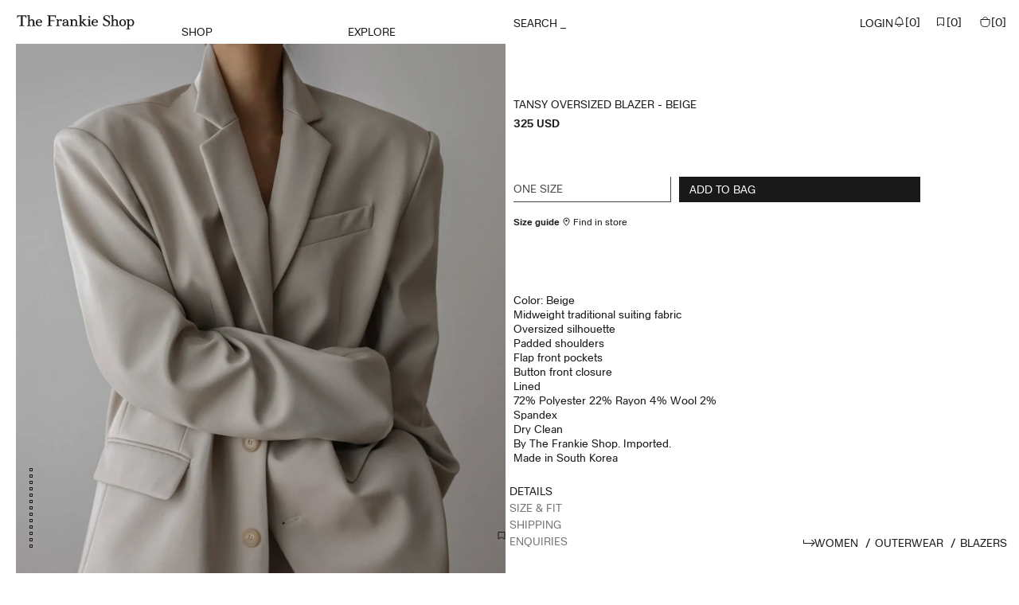

--- FILE ---
content_type: text/html; charset=utf-8
request_url: https://thefrankieshop.com/products/tansy-oversized-blazer-beige
body_size: 70609
content:
<!doctype html>
<html lang="en">
  <head><!-- CookiePro Cookies Consent Notice start for thefrankieshop.com -->
      <script defer src="https://cookie-cdn.cookiepro.com/scripttemplates/otSDKStub.js" data-language="en" type="text/javascript" charset="UTF-8" data-domain-script="cc528cea-dd64-474f-b8f3-a6d0231c4484" data-ot-ignore></script>
      <script type="text/javascript">
        function OptanonWrapper() { }
      </script>
      <!-- CookiePro Cookies Consent Notice end for thefrankieshop.com -->

    <meta charset="utf-8">
    <meta http-equiv="X-UA-Compatible" content="IE=edge">
    <meta name="viewport" content="width=device-width,initial-scale=1">
    <meta name="theme-color" content="">

    <link rel="preconnect" href="https://cdn.shopify.com" crossorigin><meta name="google-site-verification" content="d0FWsetpbG3xYNydq-0C6K0kZMVz6xSdTqyRmnwabos" /><link rel="canonical" href="https://thefrankieshop.com/products/tansy-oversized-blazer-beige" /><link rel="icon" type="image/png" href="//thefrankieshop.com/cdn/shop/files/16_16x16.png?v=1663657338" sizes="16x16" /><link rel="shortcut icon" type="image/png" href="//thefrankieshop.com/cdn/shop/files/32_32x32.png?v=1663657336" sizes="32x32" /><link rel="icon" type="image/png" href="//thefrankieshop.com/cdn/shop/files/194_194x194.png?v=1663657347" sizes="194x194" /><link rel="apple-touch-icon" href="//thefrankieshop.com/cdn/shop/files/180_180x180.png?v=1663657318" sizes="180x180" /><link rel="icon" type="image/png" href="//thefrankieshop.com/cdn/shop/files/192_192x192.png?v=1663657324" sizes="192x192" /><link rel="manifest" href="//thefrankieshop.com/cdn/shop/t/148/assets/site.webmanifest.json?v=56731645311942065881705934529" />

<meta name="apple-mobile-web-app-title" content="The Frankie Shop" />
<meta name="application-name" content="The Frankie Shop" />
<meta name="msapplication-TileColor" content="#ffffff" />
<meta name="msapplication-config" content="//thefrankieshop.com/cdn/shop/t/148/assets/browserconfig.xml?49105" />
<meta name="theme-color" content="#ffffff" />
<title>Tansy Oversized Blazer - Beige
&ndash; The Frankie Shop</title><meta name="description" content="Color: Beige Midweight traditional suiting fabric Oversized silhouette Padded shoulders Flap front pockets Button front closure Lined 72% Polyester 22% Rayon 4% Wool 2% Spandex Dry Clean By The Frankie Shop. Imported">

<meta property="og:site_name" content="The Frankie Shop">
<meta property="og:url" content="https://thefrankieshop.com/products/tansy-oversized-blazer-beige">
<meta property="og:title" content="Tansy Oversized Blazer - Beige">
<meta property="og:type" content="product">
<meta property="og:description" content="Color: Beige Midweight traditional suiting fabric Oversized silhouette Padded shoulders Flap front pockets Button front closure Lined 72% Polyester 22% Rayon 4% Wool 2% Spandex Dry Clean By The Frankie Shop. Imported"><meta property="og:image" content="http://thefrankieshop.com/cdn/shop/products/tansy-oversized-blazer-beige-blazer-the-frankie-shop-930573.jpg?v=1638204298">
  <meta property="og:image:secure_url" content="https://thefrankieshop.com/cdn/shop/products/tansy-oversized-blazer-beige-blazer-the-frankie-shop-930573.jpg?v=1638204298">
  <meta property="og:image:width" content="940">
  <meta property="og:image:height" content="1316"><meta property="og:price:amount" content="325">
  <meta property="og:price:currency" content="USD"><meta name="twitter:card" content="summary_large_image">
<meta name="twitter:title" content="Tansy Oversized Blazer - Beige">
<meta name="twitter:description" content="Color: Beige Midweight traditional suiting fabric Oversized silhouette Padded shoulders Flap front pockets Button front closure Lined 72% Polyester 22% Rayon 4% Wool 2% Spandex Dry Clean By The Frankie Shop. Imported">
<script>
  window.BAO = window.BAO || {}
  window.theme = window.theme || {}

  document.documentElement.classList.remove('util-NoJs')

  window.theme = {
    isDevTheme: false,
    moneyFormat: "{{amount_no_decimals}} USD",
    riseAPI: "e33042ea-d6b7-423f-a119-aef02ef387ec",
    strings: {
      addToCart: "Add to Bag",
      soldOut: "Sold out",
      notifyMe: "Notify me",
      unavailable: "Unavailable",
      from: "From",
      price: {
        price: "Price",
        regular_price: "Regular price",
      },
      accessibility: {
        product_description: "{{ title }}; Price: {{ price }};",
        sale_product_description: "{{ title }}; Original Price: {{ original_price }}, current price: {{ current_price }};",
        new_window: "Opens in a new window."
      },
      addToWishlist: "Add to wishlist",
      removeFromWishlist: "Remove from wishlist"
    },
  }

  
</script>

<script src="//unpkg.com/@ungap/custom-elements@1.0.0/min.js" defer data-ot-ignore></script>


<script src="//thefrankieshop.com/cdn/shop/t/148/assets/bao-utils.js?v=179718539401953570301755757968" type="module" data-ot-ignore></script>
<script src="//thefrankieshop.com/cdn/shop/t/148/assets/bao-reactive-state.js?v=5022987548164089931665655507" type="module" data-ot-ignore></script>
<script src="//thefrankieshop.com/cdn/shop/t/148/assets/bao-cycler.js?v=21525716723937485251665655508" type="module" data-ot-ignore></script>
<script src="//thefrankieshop.com/cdn/shop/t/148/assets/bao-listeners.js?v=133500570216911661401665655507" type="module" data-ot-ignore></script>
<script src="//thefrankieshop.com/cdn/shop/t/148/assets/bao-event-bus.js?v=120213979582113567311665655506" type="module" data-ot-ignore></script>
<script src="//thefrankieshop.com/cdn/shop/t/148/assets/bao-custom-element.js?v=112280422800442489081707477951" type="module" data-ot-ignore></script>
<script src="//thefrankieshop.com/cdn/shop/t/148/assets/bao-details-disclosure.js?v=75718277762601428951665655508" type="module" data-ot-ignore></script>

<script src="//thefrankieshop.com/cdn/shop/t/148/assets/bao-carousel.js?v=16474836090093294921741859465" type="module" data-ot-ignore></script>

<script src="//thefrankieshop.com/cdn/shop/t/148/assets/global.js?v=164261976953683500731752672576" type="module" data-ot-ignore></script>
<script src="//thefrankieshop.com/cdn/shop/t/148/assets/bao-events.js?v=91505369323283698341665655510" type="module" data-ot-ignore></script>
<script src="//thefrankieshop.com/cdn/shop/t/148/assets/bao-section-rendering.js?v=76315265701443521720453719" type="module" data-ot-ignore></script>
<script src="//thefrankieshop.com/cdn/shop/t/148/assets/bao-cart.js?v=29233287474074004951666875804" type="module" data-ot-ignore></script>
<script src="//thefrankieshop.com/cdn/shop/t/148/assets/cart-count.js?v=145564264154110183821674661057" type="module" data-ot-ignore></script>
<script src="//thefrankieshop.com/cdn/shop/t/148/assets/product-form.js?v=113519536122869492781705934531" type="module" data-ot-ignore></script>
<script src="//thefrankieshop.com/cdn/shop/t/148/assets/quantity-adjuster.js?v=39675576655124975761665655507" type="module" data-ot-ignore></script>
<script src="//thefrankieshop.com/cdn/shop/t/148/assets/cart-item.js?v=166402179495558844241666875805" type="module" data-ot-ignore></script>
<script src="//thefrankieshop.com/cdn/shop/t/148/assets/lazy-video.js?v=80039591121981207631752672577" type="module" data-ot-ignore></script>
<script src="//thefrankieshop.com/cdn/shop/t/148/assets/header-transparent.js?v=156470174095035587631763116276" type="module" data-ot-ignore></script>
<script src="//thefrankieshop.com/cdn/shop/t/148/assets/product-card-atc.js?v=180554559501435485261705934530" type="module" data-ot-ignore></script>
<script src="//thefrankieshop.com/cdn/shop/t/148/assets/back-in-stock-modal.js?v=15503834077352710421718028297" type="module" data-ot-ignore></script>
<script src="//thefrankieshop.com/cdn/shop/t/148/assets/modal-dialog.js?v=151523101575713483381718028298" type="module" data-ot-ignore></script>
<script src="//thefrankieshop.com/cdn/shop/t/148/assets/section-async.js?v=147677493883981981101736165998" type="module" data-ot-ignore></script>
<script src="//thefrankieshop.com/cdn/shop/t/148/assets/gender-image-swap.js?v=95108867767202546551712154750" type="module" data-ot-ignore></script>
<script src="//thefrankieshop.com/cdn/shop/t/148/assets/tagalys-api-connector.min.js?v=37698540310030004571707906782" type="text/javascript" data-ot-ignore async></script>
<script src="//thefrankieshop.com/cdn/shop/t/148/assets/tagalys-connecter.js?v=162723299764647414531720539368" type="module" data-ot-ignore></script><link href="//thefrankieshop.com/cdn/shop/t/148/assets/wisepops.js?v=53364036011195675531744378865" as="script" rel="preload"><script src="//thefrankieshop.com/cdn/shop/t/148/assets/wisepops.js?v=53364036011195675531744378865" type="module" data-ot-ignore defer></script><link href="//thefrankieshop.com/cdn/shop/t/148/assets/shipping-location-modal.js?v=182405055266465145531755757969" as="script" rel="preload">

  <script src="//thefrankieshop.com/cdn/shop/t/148/assets/shipping-location-modal.js?v=182405055266465145531755757969" type="module" data-ot-ignore></script><script>
  window.routes = {
    cart_add_url: '/cart/add',
    cart_change_url: '/cart/change',
    cart_update_url: '/cart/update',

    cartAddUrl: '/cart/add',
    cartChangeUrl: '/cart/change',
    cartUpdateUrl: '/cart/update',
  };
</script>

<script>
  window.addEventListener('resize', () => measureInnerHeight);
  measureInnerHeight();

  function measureInnerHeight() {
    //document.documentElement.style.setProperty('--InnerHeight', `${window.innerHeight}px`)
  }
</script>
<style>

  /*
  |--------------------------------------------------------------------------
  | Zuka Beta
  |--------------------------------------------------------------------------
  |
  */

  @font-face {
    font-family: 'ZukaBeta';
    font-style: normal;
    font-weight: 400;
    src:
      url('//thefrankieshop.com/cdn/shop/t/148/assets/ZukaBeta-Regular.woff2?v=70208242740159274141665655510') format('woff2');
    font-display: swap;
  }

  @font-face {
    font-family: 'ZukaBeta';
    font-style: italic;
    font-weight: 400;
    src:
      url('//thefrankieshop.com/cdn/shop/t/148/assets/ZukaBeta-RegularItalic.woff2?v=56693358040213744311665655508') format('woff2');
    font-display: swap;
  }

  @font-face {
    font-family: 'ZukaBeta';
    font-style: normal;
    font-weight: 500;
    src:
      url('//thefrankieshop.com/cdn/shop/t/148/assets/ZukaBeta-Medium.woff2?v=106248895946102766381665655507') format('woff2');
    font-display: swap;
  }

  @font-face {
    font-family: 'ZukaBeta';
    font-style: italic;
    font-weight: 500;
    src:
      url('//thefrankieshop.com/cdn/shop/t/148/assets/ZukaBeta-MediumItalic.woff2?v=98802853466064896071665655509') format('woff2');
    font-display: swap;
  }

</style>

<link href="//thefrankieshop.com/cdn/shop/t/148/assets/layout.css?v=36145888097812685071665655510" as="style" rel="preload">
<link href="//thefrankieshop.com/cdn/shop/t/148/assets/define.css?v=54635251125689241661761125131" as="style" rel="preload">
<link href="//thefrankieshop.com/cdn/shop/t/148/assets/header.css?v=52434964782131712491760025180" as="style" rel="preload">
<link href="//thefrankieshop.com/cdn/shop/t/148/assets/responsive-image.css?v=182787988453408286661665655505" as="style" rel="preload">
<link href="//thefrankieshop.com/cdn/shop/t/148/assets/responsive-video.css?v=24058195455560053751705406505" as="style" rel="preload">
<link href="//thefrankieshop.com/cdn/shop/t/148/assets/buttons.css?v=44433050986524041971752672575" as="style" rel="preload">
<link href="//thefrankieshop.com/cdn/shop/t/148/assets/font-size.css?v=32993313986009218311741859467" as="style" rel="preload">
<link href="//thefrankieshop.com/cdn/shop/t/148/assets/utilities.css?v=181748415977875559841665655505" as="style" rel="preload">
<link href="//thefrankieshop.com/cdn/shop/t/148/assets/drawer-drawer.css?v=158104764809344769941743593514" as="style" rel="preload">
<link href="//thefrankieshop.com/cdn/shop/t/148/assets/drawer-drawers.css?v=15802517376382439101667406766" as="style" rel="preload">
<style>
  *,::after,::before{box-sizing:border-box}::after,::before{text-decoration:inherit;vertical-align:inherit}html{line-height:1.5;cursor:default;overflow-wrap:anywhere;-moz-tab-size:4;tab-size:4;-webkit-tap-highlight-color:transparent;-webkit-text-size-adjust:100%}body{margin:0}h1{margin:.67em 0;font-size:2em}dl dl,dl ol,dl ul,ol dl,ul dl{margin:0}hr{height:0;color:inherit}nav ol,nav ul{padding:0;list-style:url("data:image/svg+xml,%3Csvg xmlns='http://www.w3.org/2000/svg'/%3E")}nav li::before{content:'\200B'}pre{font-family:monospace,monospace;font-size:1em;overflow:auto}abbr[title]{text-decoration:underline;text-decoration:underline dotted}b,strong{font-weight:bolder}code,kbd,samp{font-family:monospace,monospace;font-size:1em}small{font-size:80%}audio,canvas,iframe,img,svg,video{vertical-align:middle}audio:not([controls]){display:none;height:0}iframe{border-style:none}svg:not([fill]){fill:currentColor}table{text-indent:0;border-color:inherit;border-collapse:collapse}button,input,select{margin:0}button{text-transform:none}[type=button i],[type=reset i],[type=submit i],button{-webkit-appearance:button}fieldset{padding:.35em .75em .625em;border:1px solid #a0a0a0}progress{vertical-align:baseline}select{text-transform:none}textarea{margin:0;resize:vertical}[type=search i]{-webkit-appearance:textfield;outline-offset:-2px}::-webkit-inner-spin-button,::-webkit-outer-spin-button{height:auto}::-webkit-input-placeholder{color:inherit;opacity:.54}::-webkit-search-decoration{-webkit-appearance:none}::-webkit-file-upload-button{-webkit-appearance:button;font:inherit}::-moz-focus-inner{border-style:none;padding:0}:-moz-focusring{outline:1px dotted ButtonText}:-moz-ui-invalid{box-shadow:none}dialog{position:absolute;right:0;left:0;width:-moz-fit-content;width:-webkit-fit-content;width:fit-content;height:-moz-fit-content;height:-webkit-fit-content;height:fit-content;margin:auto;padding:1em;background-color:#fff;border:solid;color:#000}dialog:not([open]){display:none}summary{display:list-item}[aria-busy=true i]{cursor:progress}[aria-controls]{cursor:pointer}[aria-disabled=true i],[disabled]{cursor:not-allowed}[aria-hidden=false i][hidden]{display:initial}[aria-hidden=false i][hidden]:not(:focus){position:absolute;clip:rect(0,0,0,0)}
</style>

<link href="//thefrankieshop.com/cdn/shop/t/148/assets/define.css?v=54635251125689241661761125131" rel="stylesheet" type="text/css" media="all" />
<link href="//thefrankieshop.com/cdn/shop/t/148/assets/utilities.css?v=181748415977875559841665655505" rel="stylesheet" type="text/css" media="all" />

<link href="//thefrankieshop.com/cdn/shop/t/148/assets/layout.css?v=36145888097812685071665655510" rel="stylesheet" type="text/css" media="all" />
<link href="//thefrankieshop.com/cdn/shop/t/148/assets/font-size.css?v=32993313986009218311741859467" rel="stylesheet" type="text/css" media="all" />

<link href="//thefrankieshop.com/cdn/shop/t/148/assets/responsive-image.css?v=182787988453408286661665655505" rel="stylesheet" type="text/css" media="all" />
<link href="//thefrankieshop.com/cdn/shop/t/148/assets/responsive-video.css?v=24058195455560053751705406505" rel="stylesheet" type="text/css" media="all" />

<link href="//thefrankieshop.com/cdn/shop/t/148/assets/drawer-drawer.css?v=158104764809344769941743593514" rel="stylesheet" type="text/css" media="all" />
<link href="//thefrankieshop.com/cdn/shop/t/148/assets/drawer-drawers.css?v=15802517376382439101667406766" rel="stylesheet" type="text/css" media="all" />

<link href="//thefrankieshop.com/cdn/shop/t/148/assets/buttons.css?v=44433050986524041971752672575" rel="stylesheet" type="text/css" media="all" />
<link href="//thefrankieshop.com/cdn/shop/t/148/assets/rich-text.css?v=14825038089511341941732807566" rel="stylesheet" type="text/css" media="all" />
<link href="//thefrankieshop.com/cdn/shop/t/148/assets/form.css?v=58711577382494646611761125131" rel="stylesheet" type="text/css" media="all" />

<style>
      :root {
        --Current-Background: var(--Color_Background-Light);
        --Current-Foreground: var(--Color_Foreground-Light);
        --Current-Icon_Filter: var(--Filter_Icon-Light);
        --Current-CTA-Background: var(--Color_Background_CTA-Light);
        --Current-CTA-Foreground: var(--Color_Foreground_CTA-Light);
        --Reverse-CTA-Foreground:  var(--Color_Background_CTA-Light);
      }
    </style>

    <script>
      window.cartStrings = {
        error: `There was an error while updating your cart. Please try again.`,
        quantityError: `You can only add [quantity] of this item to your cart.`
      }

      window.variantStrings = {
        addToCart: `Add to Bag`,
        soldOut: `Sold out`,
        unavailable: `Unavailable`,
      }

      window.accessibilityStrings = {
        shareSuccess: `Link copied to clipboard`,
      }

      window.theme.fourSixty = {
        apiKey: 'the-frankie-shop',
        pagination: '24'
      }

      window.theme.filters = {
        setCollectionGender: ''
      }

      window.theme.klaviyo = {
        apiKey: 'VVJEVA',
        mailingListId: 'RA8PTa'
      }

      window.theme.tagalys = {
        apiUrl: 'https://api-r3.tagalys.com',
        clientCode: '25CEA04EC95A0402',
        apiKey: 'a5eec5d46b4d32dbf5980bd1f101ff6a',
        storeId: '15270993',
        recommendedId: '25e2085936b0586aaaa9',
        additionalColorsId: '63e138c0279de8322dde',
        cartRecommendationsId: '58ad57746d3995a8116b',
      }

      window.theme.klevu = {
        apiKey: 'klevu-166332453927915570',
        url: '//eucs30v2.ksearchnet.com/cs/v2/search'
      }

      window.theme.ipLocation = {
        apiKey: '970ee04ca48a44dcb0403a51250eab65'
      }
    </script>

    <script>window.performance && window.performance.mark && window.performance.mark('shopify.content_for_header.start');</script><meta name="google-site-verification" content="bLum5AIkOkEKJC7F6yX5fY6DRpxE8gcpCjwZ5dscBjI">
<meta id="shopify-digital-wallet" name="shopify-digital-wallet" content="/15270993/digital_wallets/dialog">
<meta name="shopify-checkout-api-token" content="569bcfe9c91b6590baebdffca8c10a15">
<meta id="in-context-paypal-metadata" data-shop-id="15270993" data-venmo-supported="false" data-environment="production" data-locale="en_US" data-paypal-v4="true" data-currency="USD">
<link rel="alternate" type="application/json+oembed" href="https://thefrankieshop.com/products/tansy-oversized-blazer-beige.oembed">
<script async="async" src="/checkouts/internal/preloads.js?locale=en-US"></script>
<link rel="preconnect" href="https://shop.app" crossorigin="anonymous">
<script async="async" src="https://shop.app/checkouts/internal/preloads.js?locale=en-US&shop_id=15270993" crossorigin="anonymous"></script>
<script id="apple-pay-shop-capabilities" type="application/json">{"shopId":15270993,"countryCode":"US","currencyCode":"USD","merchantCapabilities":["supports3DS"],"merchantId":"gid:\/\/shopify\/Shop\/15270993","merchantName":"The Frankie Shop","requiredBillingContactFields":["postalAddress","email","phone"],"requiredShippingContactFields":["postalAddress","email","phone"],"shippingType":"shipping","supportedNetworks":["visa","masterCard","amex","discover","elo","jcb"],"total":{"type":"pending","label":"The Frankie Shop","amount":"1.00"},"shopifyPaymentsEnabled":true,"supportsSubscriptions":true}</script>
<script id="shopify-features" type="application/json">{"accessToken":"569bcfe9c91b6590baebdffca8c10a15","betas":["rich-media-storefront-analytics"],"domain":"thefrankieshop.com","predictiveSearch":true,"shopId":15270993,"locale":"en"}</script>
<script>var Shopify = Shopify || {};
Shopify.shop = "the-frankie-shop.myshopify.com";
Shopify.locale = "en";
Shopify.currency = {"active":"USD","rate":"1.0"};
Shopify.country = "US";
Shopify.theme = {"name":"US Launch Theme","id":131305963680,"schema_name":"By Association Only","schema_version":"1.0.0","theme_store_id":null,"role":"main"};
Shopify.theme.handle = "null";
Shopify.theme.style = {"id":null,"handle":null};
Shopify.cdnHost = "thefrankieshop.com/cdn";
Shopify.routes = Shopify.routes || {};
Shopify.routes.root = "/";</script>
<script type="module">!function(o){(o.Shopify=o.Shopify||{}).modules=!0}(window);</script>
<script>!function(o){function n(){var o=[];function n(){o.push(Array.prototype.slice.apply(arguments))}return n.q=o,n}var t=o.Shopify=o.Shopify||{};t.loadFeatures=n(),t.autoloadFeatures=n()}(window);</script>
<script>
  window.ShopifyPay = window.ShopifyPay || {};
  window.ShopifyPay.apiHost = "shop.app\/pay";
  window.ShopifyPay.redirectState = null;
</script>
<script id="shop-js-analytics" type="application/json">{"pageType":"product"}</script>
<script defer="defer" async type="module" src="//thefrankieshop.com/cdn/shopifycloud/shop-js/modules/v2/client.init-shop-cart-sync_DtuiiIyl.en.esm.js"></script>
<script defer="defer" async type="module" src="//thefrankieshop.com/cdn/shopifycloud/shop-js/modules/v2/chunk.common_CUHEfi5Q.esm.js"></script>
<script type="module">
  await import("//thefrankieshop.com/cdn/shopifycloud/shop-js/modules/v2/client.init-shop-cart-sync_DtuiiIyl.en.esm.js");
await import("//thefrankieshop.com/cdn/shopifycloud/shop-js/modules/v2/chunk.common_CUHEfi5Q.esm.js");

  window.Shopify.SignInWithShop?.initShopCartSync?.({"fedCMEnabled":true,"windoidEnabled":true});

</script>
<script>
  window.Shopify = window.Shopify || {};
  if (!window.Shopify.featureAssets) window.Shopify.featureAssets = {};
  window.Shopify.featureAssets['shop-js'] = {"shop-cart-sync":["modules/v2/client.shop-cart-sync_DFoTY42P.en.esm.js","modules/v2/chunk.common_CUHEfi5Q.esm.js"],"init-fed-cm":["modules/v2/client.init-fed-cm_D2UNy1i2.en.esm.js","modules/v2/chunk.common_CUHEfi5Q.esm.js"],"init-shop-email-lookup-coordinator":["modules/v2/client.init-shop-email-lookup-coordinator_BQEe2rDt.en.esm.js","modules/v2/chunk.common_CUHEfi5Q.esm.js"],"shop-cash-offers":["modules/v2/client.shop-cash-offers_3CTtReFF.en.esm.js","modules/v2/chunk.common_CUHEfi5Q.esm.js","modules/v2/chunk.modal_BewljZkx.esm.js"],"shop-button":["modules/v2/client.shop-button_C6oxCjDL.en.esm.js","modules/v2/chunk.common_CUHEfi5Q.esm.js"],"init-windoid":["modules/v2/client.init-windoid_5pix8xhK.en.esm.js","modules/v2/chunk.common_CUHEfi5Q.esm.js"],"avatar":["modules/v2/client.avatar_BTnouDA3.en.esm.js"],"init-shop-cart-sync":["modules/v2/client.init-shop-cart-sync_DtuiiIyl.en.esm.js","modules/v2/chunk.common_CUHEfi5Q.esm.js"],"shop-toast-manager":["modules/v2/client.shop-toast-manager_BYv_8cH1.en.esm.js","modules/v2/chunk.common_CUHEfi5Q.esm.js"],"pay-button":["modules/v2/client.pay-button_FnF9EIkY.en.esm.js","modules/v2/chunk.common_CUHEfi5Q.esm.js"],"shop-login-button":["modules/v2/client.shop-login-button_CH1KUpOf.en.esm.js","modules/v2/chunk.common_CUHEfi5Q.esm.js","modules/v2/chunk.modal_BewljZkx.esm.js"],"init-customer-accounts-sign-up":["modules/v2/client.init-customer-accounts-sign-up_aj7QGgYS.en.esm.js","modules/v2/client.shop-login-button_CH1KUpOf.en.esm.js","modules/v2/chunk.common_CUHEfi5Q.esm.js","modules/v2/chunk.modal_BewljZkx.esm.js"],"init-shop-for-new-customer-accounts":["modules/v2/client.init-shop-for-new-customer-accounts_NbnYRf_7.en.esm.js","modules/v2/client.shop-login-button_CH1KUpOf.en.esm.js","modules/v2/chunk.common_CUHEfi5Q.esm.js","modules/v2/chunk.modal_BewljZkx.esm.js"],"init-customer-accounts":["modules/v2/client.init-customer-accounts_ppedhqCH.en.esm.js","modules/v2/client.shop-login-button_CH1KUpOf.en.esm.js","modules/v2/chunk.common_CUHEfi5Q.esm.js","modules/v2/chunk.modal_BewljZkx.esm.js"],"shop-follow-button":["modules/v2/client.shop-follow-button_CMIBBa6u.en.esm.js","modules/v2/chunk.common_CUHEfi5Q.esm.js","modules/v2/chunk.modal_BewljZkx.esm.js"],"lead-capture":["modules/v2/client.lead-capture_But0hIyf.en.esm.js","modules/v2/chunk.common_CUHEfi5Q.esm.js","modules/v2/chunk.modal_BewljZkx.esm.js"],"checkout-modal":["modules/v2/client.checkout-modal_BBxc70dQ.en.esm.js","modules/v2/chunk.common_CUHEfi5Q.esm.js","modules/v2/chunk.modal_BewljZkx.esm.js"],"shop-login":["modules/v2/client.shop-login_hM3Q17Kl.en.esm.js","modules/v2/chunk.common_CUHEfi5Q.esm.js","modules/v2/chunk.modal_BewljZkx.esm.js"],"payment-terms":["modules/v2/client.payment-terms_CAtGlQYS.en.esm.js","modules/v2/chunk.common_CUHEfi5Q.esm.js","modules/v2/chunk.modal_BewljZkx.esm.js"]};
</script>
<script>(function() {
  var isLoaded = false;
  function asyncLoad() {
    if (isLoaded) return;
    isLoaded = true;
    var urls = ["https:\/\/wisepops.net\/loader.js?v=2\u0026h=4hAVvwv2iK\u0026shop=the-frankie-shop.myshopify.com","https:\/\/str.rise-ai.com\/?shop=the-frankie-shop.myshopify.com","https:\/\/strn.rise-ai.com\/?shop=the-frankie-shop.myshopify.com","https:\/\/cdn.attn.tv\/thefrankieshop\/dtag.js?shop=the-frankie-shop.myshopify.com","https:\/\/redirectify.app\/script_tags\/tracking.js?shop=the-frankie-shop.myshopify.com"];
    for (var i = 0; i < urls.length; i++) {
      var s = document.createElement('script');
      s.type = 'text/javascript';
      s.async = true;
      s.src = urls[i];
      var x = document.getElementsByTagName('script')[0];
      x.parentNode.insertBefore(s, x);
    }
  };
  if(window.attachEvent) {
    window.attachEvent('onload', asyncLoad);
  } else {
    window.addEventListener('load', asyncLoad, false);
  }
})();</script>
<script id="__st">var __st={"a":15270993,"offset":-18000,"reqid":"595813de-2fff-4906-be88-69ea5de8c87c-1767429949","pageurl":"thefrankieshop.com\/products\/tansy-oversized-blazer-beige","u":"a7544f2e07fd","p":"product","rtyp":"product","rid":7148444745888};</script>
<script>window.ShopifyPaypalV4VisibilityTracking = true;</script>
<script id="captcha-bootstrap">!function(){'use strict';const t='contact',e='account',n='new_comment',o=[[t,t],['blogs',n],['comments',n],[t,'customer']],c=[[e,'customer_login'],[e,'guest_login'],[e,'recover_customer_password'],[e,'create_customer']],r=t=>t.map((([t,e])=>`form[action*='/${t}']:not([data-nocaptcha='true']) input[name='form_type'][value='${e}']`)).join(','),a=t=>()=>t?[...document.querySelectorAll(t)].map((t=>t.form)):[];function s(){const t=[...o],e=r(t);return a(e)}const i='password',u='form_key',d=['recaptcha-v3-token','g-recaptcha-response','h-captcha-response',i],f=()=>{try{return window.sessionStorage}catch{return}},m='__shopify_v',_=t=>t.elements[u];function p(t,e,n=!1){try{const o=window.sessionStorage,c=JSON.parse(o.getItem(e)),{data:r}=function(t){const{data:e,action:n}=t;return t[m]||n?{data:e,action:n}:{data:t,action:n}}(c);for(const[e,n]of Object.entries(r))t.elements[e]&&(t.elements[e].value=n);n&&o.removeItem(e)}catch(o){console.error('form repopulation failed',{error:o})}}const l='form_type',E='cptcha';function T(t){t.dataset[E]=!0}const w=window,h=w.document,L='Shopify',v='ce_forms',y='captcha';let A=!1;((t,e)=>{const n=(g='f06e6c50-85a8-45c8-87d0-21a2b65856fe',I='https://cdn.shopify.com/shopifycloud/storefront-forms-hcaptcha/ce_storefront_forms_captcha_hcaptcha.v1.5.2.iife.js',D={infoText:'Protected by hCaptcha',privacyText:'Privacy',termsText:'Terms'},(t,e,n)=>{const o=w[L][v],c=o.bindForm;if(c)return c(t,g,e,D).then(n);var r;o.q.push([[t,g,e,D],n]),r=I,A||(h.body.append(Object.assign(h.createElement('script'),{id:'captcha-provider',async:!0,src:r})),A=!0)});var g,I,D;w[L]=w[L]||{},w[L][v]=w[L][v]||{},w[L][v].q=[],w[L][y]=w[L][y]||{},w[L][y].protect=function(t,e){n(t,void 0,e),T(t)},Object.freeze(w[L][y]),function(t,e,n,w,h,L){const[v,y,A,g]=function(t,e,n){const i=e?o:[],u=t?c:[],d=[...i,...u],f=r(d),m=r(i),_=r(d.filter((([t,e])=>n.includes(e))));return[a(f),a(m),a(_),s()]}(w,h,L),I=t=>{const e=t.target;return e instanceof HTMLFormElement?e:e&&e.form},D=t=>v().includes(t);t.addEventListener('submit',(t=>{const e=I(t);if(!e)return;const n=D(e)&&!e.dataset.hcaptchaBound&&!e.dataset.recaptchaBound,o=_(e),c=g().includes(e)&&(!o||!o.value);(n||c)&&t.preventDefault(),c&&!n&&(function(t){try{if(!f())return;!function(t){const e=f();if(!e)return;const n=_(t);if(!n)return;const o=n.value;o&&e.removeItem(o)}(t);const e=Array.from(Array(32),(()=>Math.random().toString(36)[2])).join('');!function(t,e){_(t)||t.append(Object.assign(document.createElement('input'),{type:'hidden',name:u})),t.elements[u].value=e}(t,e),function(t,e){const n=f();if(!n)return;const o=[...t.querySelectorAll(`input[type='${i}']`)].map((({name:t})=>t)),c=[...d,...o],r={};for(const[a,s]of new FormData(t).entries())c.includes(a)||(r[a]=s);n.setItem(e,JSON.stringify({[m]:1,action:t.action,data:r}))}(t,e)}catch(e){console.error('failed to persist form',e)}}(e),e.submit())}));const S=(t,e)=>{t&&!t.dataset[E]&&(n(t,e.some((e=>e===t))),T(t))};for(const o of['focusin','change'])t.addEventListener(o,(t=>{const e=I(t);D(e)&&S(e,y())}));const B=e.get('form_key'),M=e.get(l),P=B&&M;t.addEventListener('DOMContentLoaded',(()=>{const t=y();if(P)for(const e of t)e.elements[l].value===M&&p(e,B);[...new Set([...A(),...v().filter((t=>'true'===t.dataset.shopifyCaptcha))])].forEach((e=>S(e,t)))}))}(h,new URLSearchParams(w.location.search),n,t,e,['guest_login'])})(!0,!1)}();</script>
<script integrity="sha256-4kQ18oKyAcykRKYeNunJcIwy7WH5gtpwJnB7kiuLZ1E=" data-source-attribution="shopify.loadfeatures" defer="defer" src="//thefrankieshop.com/cdn/shopifycloud/storefront/assets/storefront/load_feature-a0a9edcb.js" crossorigin="anonymous"></script>
<script crossorigin="anonymous" defer="defer" src="//thefrankieshop.com/cdn/shopifycloud/storefront/assets/shopify_pay/storefront-65b4c6d7.js?v=20250812"></script>
<script data-source-attribution="shopify.dynamic_checkout.dynamic.init">var Shopify=Shopify||{};Shopify.PaymentButton=Shopify.PaymentButton||{isStorefrontPortableWallets:!0,init:function(){window.Shopify.PaymentButton.init=function(){};var t=document.createElement("script");t.src="https://thefrankieshop.com/cdn/shopifycloud/portable-wallets/latest/portable-wallets.en.js",t.type="module",document.head.appendChild(t)}};
</script>
<script data-source-attribution="shopify.dynamic_checkout.buyer_consent">
  function portableWalletsHideBuyerConsent(e){var t=document.getElementById("shopify-buyer-consent"),n=document.getElementById("shopify-subscription-policy-button");t&&n&&(t.classList.add("hidden"),t.setAttribute("aria-hidden","true"),n.removeEventListener("click",e))}function portableWalletsShowBuyerConsent(e){var t=document.getElementById("shopify-buyer-consent"),n=document.getElementById("shopify-subscription-policy-button");t&&n&&(t.classList.remove("hidden"),t.removeAttribute("aria-hidden"),n.addEventListener("click",e))}window.Shopify?.PaymentButton&&(window.Shopify.PaymentButton.hideBuyerConsent=portableWalletsHideBuyerConsent,window.Shopify.PaymentButton.showBuyerConsent=portableWalletsShowBuyerConsent);
</script>
<script data-source-attribution="shopify.dynamic_checkout.cart.bootstrap">document.addEventListener("DOMContentLoaded",(function(){function t(){return document.querySelector("shopify-accelerated-checkout-cart, shopify-accelerated-checkout")}if(t())Shopify.PaymentButton.init();else{new MutationObserver((function(e,n){t()&&(Shopify.PaymentButton.init(),n.disconnect())})).observe(document.body,{childList:!0,subtree:!0})}}));
</script>
<link id="shopify-accelerated-checkout-styles" rel="stylesheet" media="screen" href="https://thefrankieshop.com/cdn/shopifycloud/portable-wallets/latest/accelerated-checkout-backwards-compat.css" crossorigin="anonymous">
<style id="shopify-accelerated-checkout-cart">
        #shopify-buyer-consent {
  margin-top: 1em;
  display: inline-block;
  width: 100%;
}

#shopify-buyer-consent.hidden {
  display: none;
}

#shopify-subscription-policy-button {
  background: none;
  border: none;
  padding: 0;
  text-decoration: underline;
  font-size: inherit;
  cursor: pointer;
}

#shopify-subscription-policy-button::before {
  box-shadow: none;
}

      </style>

<script>window.performance && window.performance.mark && window.performance.mark('shopify.content_for_header.end');</script>
<script>
  /* Begin Polar Analytics Pixel */
  !function(){function load(retry){var PA=new XMLHttpRequest;PA.open("GET","https://cdn-production.polaranalytics.com/pap.txt?"+(new Date).toISOString().slice(0,10).replace(/-/g,""),!0),PA.send(),PA.onreadystatechange=function(){4===PA.readyState&&200===PA.status?setTimeout(function(){return eval(PA.responseText)},40):(299<PA.status||PA.status<200)&&retry&&load(retry-1)}}load(10)}();
  /* End Polar Analytics Pixel */
</script>
<script src="https://storage.googleapis.com/tagalys-software-testing-assets/tagalys-a-b-testing-beta.min.js"></script>

  <script>
    var TagalysABTestingCustomizations = {
      collectionPageUrl: function(collection){
        return `${window.location.origin}/collections/${collection.handle}`
      }
    }
  </script><script>
      TagalysABTesting.Collections.setUpRedirects({
        redirects: [{"from":{"id":321039990944,"handle":"men-b"},"to":{"id":"290082652320","handle":"men"}},{"from":{"id":326489014432,"handle":"mens-tops-b"},"to":{"id":"289453113504","handle":"mens-tops"}},{"from":{"id":326670647456,"handle":"faux-fur-b"},"to":{"id":"303652896928","handle":"faux-fur"}},{"from":{"id":328569225376,"handle":"womens-clothing-b"},"to":{"id":"207411544224","handle":"womens-clothing"}}],
        collectionPageUrl: TagalysABTestingCustomizations.collectionPageUrl
      })
    </script><!-- BEGIN app block: shopify://apps/wisepops-email-sms-popups/blocks/app-embed/e7d7a4f7-0df4-4073-9375-5f36db513952 --><script>
  // Create the wisepops() function
  window.wisepops_key = window.WisePopsObject = window.wisepops_key || window.WisePopsObject || "wisepops";
  window[window.wisepops_key] = function () {
    window[window.wisepops_key].q.push(arguments);
  };
  window[window.wisepops_key].q = [];
  window[window.wisepops_key].l = Date.now();

  // Disable deprecated snippet
  window._wisepopsSkipShopifyDeprecatedSnippet = true;

  document.addEventListener('wisepops.after-initialization', function () {
    // https://developer.mozilla.org/en-US/docs/Web/API/Document/cookie/Simple_document.cookie_framework
    function getCookieValue(sKey) {
      if (!sKey) { return null; }
      return decodeURIComponent(document.cookie.replace(new RegExp("(?:(?:^|.*;)\\s*" + encodeURIComponent(sKey).replace(/[\-\.\+\*]/g, "\\$&") + "\\s*\\=\\s*([^;]*).*$)|^.*$"), "$1")) || null;
    }

    function getTotalInventoryQuantity() {
      var variants = [{"id":41397757673632,"title":"ONE SIZE","option1":"ONE SIZE","option2":null,"option3":null,"sku":"BLFS083122060000","requires_shipping":true,"taxable":true,"featured_image":null,"available":true,"name":"Tansy Oversized Blazer - Beige - ONE SIZE","public_title":"ONE SIZE","options":["ONE SIZE"],"price":32500,"weight":454,"compare_at_price":null,"inventory_quantity":30,"inventory_management":"shopify","inventory_policy":"deny","barcode":"3701418542263","requires_selling_plan":false,"selling_plan_allocations":[],"quantity_rule":{"min":1,"max":null,"increment":1}}];
      if (!variants) {
        return null;
      }

      var totalQuantity = 0;
      for (var i in variants) {
        if (variants[i] && variants[i].inventory_quantity) {
          totalQuantity += variants[i].inventory_quantity;
        } else {
          return null;
        }
      }
      return totalQuantity;
    }

    function getMapCartItems(key, items){
      var cartItems = items ?? [];
      return cartItems.map(function (item) {
        return item[key];
      })
      .filter(function (item){
        if (item !== undefined && item !== null && item !== "") {
          return true;
        }
        return false;
      })
      .join(',');
    }

    

    // Set built-in properties
    window[window.wisepops_key]('properties', {
      client_id: null,
      cart: {
        discount_code: getCookieValue('discount_code'),
        item_count: 0,
        total_price: 0 / 100,
        currency: "USD",
        skus: getMapCartItems('sku'),
        items: []
      },
      customer: {
        accepts_marketing: false,
        is_logged_in:  false ,
        last_order: {
          created_at: null,
        },
        orders_count: 0,
        total_spent: (isNaN(null) ? 0 : (null / 100)),
        tags:  null ,
        email: null,
        first_name: null,
        last_name: null,
      },
      product: {
        available: true,
        price:  32500 / 100 ,
        tags: "BTS 1\/4\/25,BTS 10\/14\/23,BTS 10\/15\/22,BTS 10\/8\/22,BTS 11\/11\/23,BTS 11\/16\/24,BTS 11\/29\/25,BTS 12\/16\/23,BTS 12\/6\/25,BTS 2\/4\/23,BTS 3\/15\/25,BTS 3\/2\/24,BTS 3\/5\/22,BTS 4\/13\/24,BTS 4\/16\/22,BTS 4\/26\/25,BTS 4\/30\/22,BTS 4\/8\/23,BTS 5\/31\/25,BTS 6\/10\/23,BTS 6\/24\/23,BTS 6\/8\/24,BTS 7\/16\/22,BTS 9\/10\/22,BTS 9\/7\/24,category: back to work,category: Everyday Formula,category: outerwear,color: beige,gender: women,NEW MD 6\/17\/23,nosale,online inventory: in-stock,root category: clothing,type: blazers,type: suit",
        total_inventory_quantity: getTotalInventoryQuantity(),
        stock: 37,
      },
      orders: {},
      

    }, { temporary: true });

    // Custom event when product added to cart
    var shopifyTrackFunction = window.ShopifyAnalytics && ShopifyAnalytics.lib && ShopifyAnalytics.lib.track;
    var lastAddedToCartTimestamp = 0;
    if (shopifyTrackFunction) {
      ShopifyAnalytics.lib.track = function () {
        if (arguments[0] === 'Added Product') {
            (async () => {
                let cartPayload;
                try {
                    cartPayload = await (await fetch(window.Shopify.routes.root + 'cart.js')).json();
                } catch (e) {}

                if (cartPayload) {
                    window[window.wisepops_key]('properties', {
                        cart: {
                            discount_code: getCookieValue('discount_code'),
                            item_count: cartPayload.items.length,
                            total_price: (cartPayload.total_price ?? 0) / 100,
                            currency: cartPayload.currency,
                            skus: getMapCartItems('sku', cartPayload.items),
                            items: cartPayload.items.map(item => ({
                                product_id: item.product_id,
                                variant_id: item.variant_id,
                                sku: item.sku,
                                quantity: item.quantity,
                                price: (item.final_price ?? 0) / 100,
                                totalPrice: (item.final_line_price ?? 0) / 100
                            })),
                        }
                    }, {temporary: true});
                }

                var currentTimestamp = Date.now();
                if (currentTimestamp > lastAddedToCartTimestamp + 5000) {
                    window[window.wisepops_key]('event', 'product-added-to-cart');
                    lastAddedToCartTimestamp = currentTimestamp;
                }
            })();
        }
        shopifyTrackFunction.apply(this, arguments);
      };
    }
  });
</script>


<!-- END app block --><!-- BEGIN app block: shopify://apps/elevar-conversion-tracking/blocks/dataLayerEmbed/bc30ab68-b15c-4311-811f-8ef485877ad6 -->



<script type="module" dynamic>
  const configUrl = "/a/elevar/static/configs/6a55196fee977450367f3fcf4dbf3930cb3d9f4a/config.js";
  const config = (await import(configUrl)).default;
  const scriptUrl = config.script_src_app_theme_embed;

  if (scriptUrl) {
    const { handler } = await import(scriptUrl);

    await handler(
      config,
      {
        cartData: {
  marketId: "471400608",
  attributes:{},
  cartTotal: "0.0",
  currencyCode:"USD",
  items: []
}
,
        user: {cartTotal: "0.0",
    currencyCode:"USD",customer: {},
}
,
        isOnCartPage:false,
        collectionView:null,
        searchResultsView:null,
        productView:{
    attributes:{},
    currencyCode:"USD",defaultVariant: {id:"BLFS083122060000",name:"Tansy Oversized Blazer - Beige",
        brand:"The Frankie Shop",
        category:"Blazer",
        variant:"ONE SIZE",
        price: "325.0",
        productId: "7148444745888",
        variantId: "41397757673632",
        compareAtPrice: "0.0",image:"\/\/thefrankieshop.com\/cdn\/shop\/products\/tansy-oversized-blazer-beige-blazer-the-frankie-shop-930573.jpg?v=1638204298",url:"\/products\/tansy-oversized-blazer-beige?variant=41397757673632"},items: [{id:"BLFS083122060000",name:"Tansy Oversized Blazer - Beige",
          brand:"The Frankie Shop",
          category:"Blazer",
          variant:"ONE SIZE",
          price: "325.0",
          productId: "7148444745888",
          variantId: "41397757673632",
          compareAtPrice: "0.0",image:"\/\/thefrankieshop.com\/cdn\/shop\/products\/tansy-oversized-blazer-beige-blazer-the-frankie-shop-930573.jpg?v=1638204298",url:"\/products\/tansy-oversized-blazer-beige?variant=41397757673632"},]
  },
        checkoutComplete: null
      }
    );
  }
</script>


<!-- END app block --><!-- BEGIN app block: shopify://apps/klaviyo-email-marketing-sms/blocks/klaviyo-onsite-embed/2632fe16-c075-4321-a88b-50b567f42507 -->












  <script async src="https://static.klaviyo.com/onsite/js/VVJEVA/klaviyo.js?company_id=VVJEVA"></script>
  <script>!function(){if(!window.klaviyo){window._klOnsite=window._klOnsite||[];try{window.klaviyo=new Proxy({},{get:function(n,i){return"push"===i?function(){var n;(n=window._klOnsite).push.apply(n,arguments)}:function(){for(var n=arguments.length,o=new Array(n),w=0;w<n;w++)o[w]=arguments[w];var t="function"==typeof o[o.length-1]?o.pop():void 0,e=new Promise((function(n){window._klOnsite.push([i].concat(o,[function(i){t&&t(i),n(i)}]))}));return e}}})}catch(n){window.klaviyo=window.klaviyo||[],window.klaviyo.push=function(){var n;(n=window._klOnsite).push.apply(n,arguments)}}}}();</script>

  
    <script id="viewed_product">
      if (item == null) {
        var _learnq = _learnq || [];

        var MetafieldReviews = null
        var MetafieldYotpoRating = null
        var MetafieldYotpoCount = null
        var MetafieldLooxRating = null
        var MetafieldLooxCount = null
        var okendoProduct = null
        var okendoProductReviewCount = null
        var okendoProductReviewAverageValue = null
        try {
          // The following fields are used for Customer Hub recently viewed in order to add reviews.
          // This information is not part of __kla_viewed. Instead, it is part of __kla_viewed_reviewed_items
          MetafieldReviews = {};
          MetafieldYotpoRating = null
          MetafieldYotpoCount = null
          MetafieldLooxRating = null
          MetafieldLooxCount = null

          okendoProduct = null
          // If the okendo metafield is not legacy, it will error, which then requires the new json formatted data
          if (okendoProduct && 'error' in okendoProduct) {
            okendoProduct = null
          }
          okendoProductReviewCount = okendoProduct ? okendoProduct.reviewCount : null
          okendoProductReviewAverageValue = okendoProduct ? okendoProduct.reviewAverageValue : null
        } catch (error) {
          console.error('Error in Klaviyo onsite reviews tracking:', error);
        }

        var item = {
          Name: "Tansy Oversized Blazer - Beige",
          ProductID: 7148444745888,
          Categories: ["All","Best Sellers","Blazers","Business Attire","Clothing","Everyday Formula","Hero Banner With Header Text Section","Hero Banner Without Header Text Section","Outerwear","Suits","Tansy Suits","Tansy: Our Go-To Statement Suit","Women"],
          ImageURL: "https://thefrankieshop.com/cdn/shop/products/tansy-oversized-blazer-beige-blazer-the-frankie-shop-930573_grande.jpg?v=1638204298",
          URL: "https://thefrankieshop.com/products/tansy-oversized-blazer-beige",
          Brand: "The Frankie Shop",
          Price: "325 USD",
          Value: "325",
          CompareAtPrice: "0 USD"
        };
        _learnq.push(['track', 'Viewed Product', item]);
        _learnq.push(['trackViewedItem', {
          Title: item.Name,
          ItemId: item.ProductID,
          Categories: item.Categories,
          ImageUrl: item.ImageURL,
          Url: item.URL,
          Metadata: {
            Brand: item.Brand,
            Price: item.Price,
            Value: item.Value,
            CompareAtPrice: item.CompareAtPrice
          },
          metafields:{
            reviews: MetafieldReviews,
            yotpo:{
              rating: MetafieldYotpoRating,
              count: MetafieldYotpoCount,
            },
            loox:{
              rating: MetafieldLooxRating,
              count: MetafieldLooxCount,
            },
            okendo: {
              rating: okendoProductReviewAverageValue,
              count: okendoProductReviewCount,
            }
          }
        }]);
      }
    </script>
  




  <script>
    window.klaviyoReviewsProductDesignMode = false
  </script>







<!-- END app block --><!-- BEGIN app block: shopify://apps/hreflang-manager/blocks/gwa-hreflang/35dc0b05-d599-4c8e-8584-8cd17768854a --><!-- BEGIN app snippet: gwa-hreflang-product --><link rel="alternate" hreflang="x-default" href="https://thefrankieshop.com/products/tansy-oversized-blazer-beige"><link rel="alternate" hreflang="en-US" href="https://thefrankieshop.com/products/tansy-oversized-blazer-beige"><link rel="alternate" hreflang="en-AE" href="https://thefrankieshop.com/products/tansy-oversized-blazer-beige"><link rel="alternate" hreflang="en-SA" href="https://thefrankieshop.com/products/tansy-oversized-blazer-beige"><link rel="alternate" hreflang="en-KW" href="https://thefrankieshop.com/products/tansy-oversized-blazer-beige"><link rel="alternate" hreflang="en-FR" href="https://eu.thefrankieshop.com/products/tansy-oversized-blazer-beige"><link rel="alternate" hreflang="en-IT" href="https://eu.thefrankieshop.com/products/tansy-oversized-blazer-beige"><link rel="alternate" hreflang="en-NL" href="https://eu.thefrankieshop.com/products/tansy-oversized-blazer-beige"><link rel="alternate" hreflang="en-ES" href="https://eu.thefrankieshop.com/products/tansy-oversized-blazer-beige"><link rel="alternate" hreflang="en-AU" href="https://eu.thefrankieshop.com/products/tansy-oversized-blazer-beige"><link rel="alternate" hreflang="en-RU" href="https://eu.thefrankieshop.com/products/tansy-oversized-blazer-beige"><link rel="alternate" hreflang="en-DK" href="https://eu.thefrankieshop.com/products/tansy-oversized-blazer-beige"><link rel="alternate" hreflang="en-SE" href="https://eu.thefrankieshop.com/products/tansy-oversized-blazer-beige"><link rel="alternate" hreflang="en-CH" href="https://eu.thefrankieshop.com/products/tansy-oversized-blazer-beige"><link rel="alternate" hreflang="en-GB" href="https://eu.thefrankieshop.com/products/tansy-oversized-blazer-beige"><!-- END app snippet --><!-- END app block --><!-- BEGIN app block: shopify://apps/attentive/blocks/attn-tag/8df62c72-8fe4-407e-a5b3-72132be30a0d --><script type="text/javascript" src="https://cdn.attn.tv/thefrankieshop/dtag.js?source=app-embed" defer="defer"></script>


<!-- END app block --><link href="https://cdn.shopify.com/extensions/019b7315-273a-71f2-af67-0d43dab6018a/iwish-633/assets/main.505ed1e9.chunk.css" rel="stylesheet" type="text/css" media="all">
<link href="https://monorail-edge.shopifysvc.com" rel="dns-prefetch">
<script>(function(){if ("sendBeacon" in navigator && "performance" in window) {try {var session_token_from_headers = performance.getEntriesByType('navigation')[0].serverTiming.find(x => x.name == '_s').description;} catch {var session_token_from_headers = undefined;}var session_cookie_matches = document.cookie.match(/_shopify_s=([^;]*)/);var session_token_from_cookie = session_cookie_matches && session_cookie_matches.length === 2 ? session_cookie_matches[1] : "";var session_token = session_token_from_headers || session_token_from_cookie || "";function handle_abandonment_event(e) {var entries = performance.getEntries().filter(function(entry) {return /monorail-edge.shopifysvc.com/.test(entry.name);});if (!window.abandonment_tracked && entries.length === 0) {window.abandonment_tracked = true;var currentMs = Date.now();var navigation_start = performance.timing.navigationStart;var payload = {shop_id: 15270993,url: window.location.href,navigation_start,duration: currentMs - navigation_start,session_token,page_type: "product"};window.navigator.sendBeacon("https://monorail-edge.shopifysvc.com/v1/produce", JSON.stringify({schema_id: "online_store_buyer_site_abandonment/1.1",payload: payload,metadata: {event_created_at_ms: currentMs,event_sent_at_ms: currentMs}}));}}window.addEventListener('pagehide', handle_abandonment_event);}}());</script>
<script id="web-pixels-manager-setup">(function e(e,d,r,n,o){if(void 0===o&&(o={}),!Boolean(null===(a=null===(i=window.Shopify)||void 0===i?void 0:i.analytics)||void 0===a?void 0:a.replayQueue)){var i,a;window.Shopify=window.Shopify||{};var t=window.Shopify;t.analytics=t.analytics||{};var s=t.analytics;s.replayQueue=[],s.publish=function(e,d,r){return s.replayQueue.push([e,d,r]),!0};try{self.performance.mark("wpm:start")}catch(e){}var l=function(){var e={modern:/Edge?\/(1{2}[4-9]|1[2-9]\d|[2-9]\d{2}|\d{4,})\.\d+(\.\d+|)|Firefox\/(1{2}[4-9]|1[2-9]\d|[2-9]\d{2}|\d{4,})\.\d+(\.\d+|)|Chrom(ium|e)\/(9{2}|\d{3,})\.\d+(\.\d+|)|(Maci|X1{2}).+ Version\/(15\.\d+|(1[6-9]|[2-9]\d|\d{3,})\.\d+)([,.]\d+|)( \(\w+\)|)( Mobile\/\w+|) Safari\/|Chrome.+OPR\/(9{2}|\d{3,})\.\d+\.\d+|(CPU[ +]OS|iPhone[ +]OS|CPU[ +]iPhone|CPU IPhone OS|CPU iPad OS)[ +]+(15[._]\d+|(1[6-9]|[2-9]\d|\d{3,})[._]\d+)([._]\d+|)|Android:?[ /-](13[3-9]|1[4-9]\d|[2-9]\d{2}|\d{4,})(\.\d+|)(\.\d+|)|Android.+Firefox\/(13[5-9]|1[4-9]\d|[2-9]\d{2}|\d{4,})\.\d+(\.\d+|)|Android.+Chrom(ium|e)\/(13[3-9]|1[4-9]\d|[2-9]\d{2}|\d{4,})\.\d+(\.\d+|)|SamsungBrowser\/([2-9]\d|\d{3,})\.\d+/,legacy:/Edge?\/(1[6-9]|[2-9]\d|\d{3,})\.\d+(\.\d+|)|Firefox\/(5[4-9]|[6-9]\d|\d{3,})\.\d+(\.\d+|)|Chrom(ium|e)\/(5[1-9]|[6-9]\d|\d{3,})\.\d+(\.\d+|)([\d.]+$|.*Safari\/(?![\d.]+ Edge\/[\d.]+$))|(Maci|X1{2}).+ Version\/(10\.\d+|(1[1-9]|[2-9]\d|\d{3,})\.\d+)([,.]\d+|)( \(\w+\)|)( Mobile\/\w+|) Safari\/|Chrome.+OPR\/(3[89]|[4-9]\d|\d{3,})\.\d+\.\d+|(CPU[ +]OS|iPhone[ +]OS|CPU[ +]iPhone|CPU IPhone OS|CPU iPad OS)[ +]+(10[._]\d+|(1[1-9]|[2-9]\d|\d{3,})[._]\d+)([._]\d+|)|Android:?[ /-](13[3-9]|1[4-9]\d|[2-9]\d{2}|\d{4,})(\.\d+|)(\.\d+|)|Mobile Safari.+OPR\/([89]\d|\d{3,})\.\d+\.\d+|Android.+Firefox\/(13[5-9]|1[4-9]\d|[2-9]\d{2}|\d{4,})\.\d+(\.\d+|)|Android.+Chrom(ium|e)\/(13[3-9]|1[4-9]\d|[2-9]\d{2}|\d{4,})\.\d+(\.\d+|)|Android.+(UC? ?Browser|UCWEB|U3)[ /]?(15\.([5-9]|\d{2,})|(1[6-9]|[2-9]\d|\d{3,})\.\d+)\.\d+|SamsungBrowser\/(5\.\d+|([6-9]|\d{2,})\.\d+)|Android.+MQ{2}Browser\/(14(\.(9|\d{2,})|)|(1[5-9]|[2-9]\d|\d{3,})(\.\d+|))(\.\d+|)|K[Aa][Ii]OS\/(3\.\d+|([4-9]|\d{2,})\.\d+)(\.\d+|)/},d=e.modern,r=e.legacy,n=navigator.userAgent;return n.match(d)?"modern":n.match(r)?"legacy":"unknown"}(),u="modern"===l?"modern":"legacy",c=(null!=n?n:{modern:"",legacy:""})[u],f=function(e){return[e.baseUrl,"/wpm","/b",e.hashVersion,"modern"===e.buildTarget?"m":"l",".js"].join("")}({baseUrl:d,hashVersion:r,buildTarget:u}),m=function(e){var d=e.version,r=e.bundleTarget,n=e.surface,o=e.pageUrl,i=e.monorailEndpoint;return{emit:function(e){var a=e.status,t=e.errorMsg,s=(new Date).getTime(),l=JSON.stringify({metadata:{event_sent_at_ms:s},events:[{schema_id:"web_pixels_manager_load/3.1",payload:{version:d,bundle_target:r,page_url:o,status:a,surface:n,error_msg:t},metadata:{event_created_at_ms:s}}]});if(!i)return console&&console.warn&&console.warn("[Web Pixels Manager] No Monorail endpoint provided, skipping logging."),!1;try{return self.navigator.sendBeacon.bind(self.navigator)(i,l)}catch(e){}var u=new XMLHttpRequest;try{return u.open("POST",i,!0),u.setRequestHeader("Content-Type","text/plain"),u.send(l),!0}catch(e){return console&&console.warn&&console.warn("[Web Pixels Manager] Got an unhandled error while logging to Monorail."),!1}}}}({version:r,bundleTarget:l,surface:e.surface,pageUrl:self.location.href,monorailEndpoint:e.monorailEndpoint});try{o.browserTarget=l,function(e){var d=e.src,r=e.async,n=void 0===r||r,o=e.onload,i=e.onerror,a=e.sri,t=e.scriptDataAttributes,s=void 0===t?{}:t,l=document.createElement("script"),u=document.querySelector("head"),c=document.querySelector("body");if(l.async=n,l.src=d,a&&(l.integrity=a,l.crossOrigin="anonymous"),s)for(var f in s)if(Object.prototype.hasOwnProperty.call(s,f))try{l.dataset[f]=s[f]}catch(e){}if(o&&l.addEventListener("load",o),i&&l.addEventListener("error",i),u)u.appendChild(l);else{if(!c)throw new Error("Did not find a head or body element to append the script");c.appendChild(l)}}({src:f,async:!0,onload:function(){if(!function(){var e,d;return Boolean(null===(d=null===(e=window.Shopify)||void 0===e?void 0:e.analytics)||void 0===d?void 0:d.initialized)}()){var d=window.webPixelsManager.init(e)||void 0;if(d){var r=window.Shopify.analytics;r.replayQueue.forEach((function(e){var r=e[0],n=e[1],o=e[2];d.publishCustomEvent(r,n,o)})),r.replayQueue=[],r.publish=d.publishCustomEvent,r.visitor=d.visitor,r.initialized=!0}}},onerror:function(){return m.emit({status:"failed",errorMsg:"".concat(f," has failed to load")})},sri:function(e){var d=/^sha384-[A-Za-z0-9+/=]+$/;return"string"==typeof e&&d.test(e)}(c)?c:"",scriptDataAttributes:o}),m.emit({status:"loading"})}catch(e){m.emit({status:"failed",errorMsg:(null==e?void 0:e.message)||"Unknown error"})}}})({shopId: 15270993,storefrontBaseUrl: "https://thefrankieshop.com",extensionsBaseUrl: "https://extensions.shopifycdn.com/cdn/shopifycloud/web-pixels-manager",monorailEndpoint: "https://monorail-edge.shopifysvc.com/unstable/produce_batch",surface: "storefront-renderer",enabledBetaFlags: ["2dca8a86","a0d5f9d2"],webPixelsConfigList: [{"id":"1433698464","configuration":"{\"accountID\":\"VVJEVA\",\"webPixelConfig\":\"eyJlbmFibGVBZGRlZFRvQ2FydEV2ZW50cyI6IHRydWV9\"}","eventPayloadVersion":"v1","runtimeContext":"STRICT","scriptVersion":"524f6c1ee37bacdca7657a665bdca589","type":"APP","apiClientId":123074,"privacyPurposes":["ANALYTICS","MARKETING"],"dataSharingAdjustments":{"protectedCustomerApprovalScopes":["read_customer_address","read_customer_email","read_customer_name","read_customer_personal_data","read_customer_phone"]}},{"id":"1341751456","configuration":"{\"env\":\"prod\"}","eventPayloadVersion":"v1","runtimeContext":"LAX","scriptVersion":"3dbd78f0aeeb2c473821a9db9e2dd54a","type":"APP","apiClientId":3977633,"privacyPurposes":["ANALYTICS","MARKETING"],"dataSharingAdjustments":{"protectedCustomerApprovalScopes":["read_customer_address","read_customer_email","read_customer_name","read_customer_personal_data","read_customer_phone"]}},{"id":"969474208","configuration":"{\"pixel_configuration\":\"{\\\"api_configuration\\\":{\\\"api_server\\\":\\\"https:\\\/\\\/api-r3.tagalys.com\\\",\\\"client_code\\\":\\\"25CEA04EC95A0402\\\",\\\"api_key\\\":\\\"a5eec5d46b4d32dbf5980bd1f101ff6a\\\",\\\"store_id\\\":\\\"15270993\\\"}}\"}","eventPayloadVersion":"v1","runtimeContext":"STRICT","scriptVersion":"4f61d306e9b9eb5fdb16cef0b18dd480","type":"APP","apiClientId":3369055,"privacyPurposes":["ANALYTICS","MARKETING","PREFERENCES"],"dataSharingAdjustments":{"protectedCustomerApprovalScopes":["read_customer_personal_data"]}},{"id":"954433696","configuration":"{\"extension\": \"the-frankie-shop\"}","eventPayloadVersion":"v1","runtimeContext":"STRICT","scriptVersion":"f49c921e969fed52d1b9720430d1fc80","type":"APP","apiClientId":352999,"privacyPurposes":["ANALYTICS","MARKETING","SALE_OF_DATA"],"dataSharingAdjustments":{"protectedCustomerApprovalScopes":[]}},{"id":"835879072","configuration":"{\"partnerKey\":\"B12tGXRBzOTa80ja\"}","eventPayloadVersion":"v1","runtimeContext":"STRICT","scriptVersion":"8af79aa2383d7b011ada8a80f420866a","type":"APP","apiClientId":92255813633,"privacyPurposes":[],"dataSharingAdjustments":{"protectedCustomerApprovalScopes":[]}},{"id":"799375520","configuration":"{\"config\":\"{\\\"pixel_id\\\":\\\"GT-TX5X8TH5\\\",\\\"google_tag_ids\\\":[\\\"GT-TX5X8TH5\\\"],\\\"target_country\\\":\\\"US\\\",\\\"gtag_events\\\":[{\\\"type\\\":\\\"view_item\\\",\\\"action_label\\\":\\\"MC-VKZRNZQ378\\\"},{\\\"type\\\":\\\"purchase\\\",\\\"action_label\\\":\\\"MC-VKZRNZQ378\\\"},{\\\"type\\\":\\\"page_view\\\",\\\"action_label\\\":\\\"MC-VKZRNZQ378\\\"}],\\\"enable_monitoring_mode\\\":false}\"}","eventPayloadVersion":"v1","runtimeContext":"OPEN","scriptVersion":"b2a88bafab3e21179ed38636efcd8a93","type":"APP","apiClientId":1780363,"privacyPurposes":[],"dataSharingAdjustments":{"protectedCustomerApprovalScopes":["read_customer_address","read_customer_email","read_customer_name","read_customer_personal_data","read_customer_phone"]}},{"id":"488538272","configuration":"{\"pixelCode\":\"CE8VFLRC77UCKFQNVMU0\"}","eventPayloadVersion":"v1","runtimeContext":"STRICT","scriptVersion":"22e92c2ad45662f435e4801458fb78cc","type":"APP","apiClientId":4383523,"privacyPurposes":["ANALYTICS","MARKETING","SALE_OF_DATA"],"dataSharingAdjustments":{"protectedCustomerApprovalScopes":["read_customer_address","read_customer_email","read_customer_name","read_customer_personal_data","read_customer_phone"]}},{"id":"50331808","configuration":"{\"hash\":\"4hAVvwv2iK\",\"ingestion_url\":\"https:\/\/activity.wisepops.com\",\"goal_hash\":\"fa7jSFjz1vUGR4t3Q550ClkICG9zMJza\",\"loader_url\":\"https:\/\/wisepops.net\"}","eventPayloadVersion":"v1","runtimeContext":"STRICT","scriptVersion":"f2ebd2ee515d1c2407650eb3f3fbaa1c","type":"APP","apiClientId":461977,"privacyPurposes":["ANALYTICS","MARKETING","SALE_OF_DATA"],"dataSharingAdjustments":{"protectedCustomerApprovalScopes":["read_customer_personal_data"]}},{"id":"41418912","configuration":"{\"tenantId\":\"32493be9-13ed-46d3-8781-1bad7e925b54\", \"shop\":\"the-frankie-shop.myshopify.com\"}","eventPayloadVersion":"v1","runtimeContext":"STRICT","scriptVersion":"aecc2e21ca41aa0ccd0fd68bb810007d","type":"APP","apiClientId":4294333,"privacyPurposes":["ANALYTICS","MARKETING","SALE_OF_DATA"],"dataSharingAdjustments":{"protectedCustomerApprovalScopes":["read_customer_address","read_customer_email","read_customer_name","read_customer_personal_data","read_customer_phone"]}},{"id":"27492512","configuration":"{\"config_url\": \"\/a\/elevar\/static\/configs\/6a55196fee977450367f3fcf4dbf3930cb3d9f4a\/config.js\"}","eventPayloadVersion":"v1","runtimeContext":"STRICT","scriptVersion":"ab86028887ec2044af7d02b854e52653","type":"APP","apiClientId":2509311,"privacyPurposes":[],"dataSharingAdjustments":{"protectedCustomerApprovalScopes":["read_customer_address","read_customer_email","read_customer_name","read_customer_personal_data","read_customer_phone"]}},{"id":"29884576","eventPayloadVersion":"1","runtimeContext":"LAX","scriptVersion":"1","type":"CUSTOM","privacyPurposes":["ANALYTICS","MARKETING","SALE_OF_DATA"],"name":"Elevar - Checkout Tracking"},{"id":"shopify-app-pixel","configuration":"{}","eventPayloadVersion":"v1","runtimeContext":"STRICT","scriptVersion":"0450","apiClientId":"shopify-pixel","type":"APP","privacyPurposes":["ANALYTICS","MARKETING"]},{"id":"shopify-custom-pixel","eventPayloadVersion":"v1","runtimeContext":"LAX","scriptVersion":"0450","apiClientId":"shopify-pixel","type":"CUSTOM","privacyPurposes":["ANALYTICS","MARKETING"]}],isMerchantRequest: false,initData: {"shop":{"name":"The Frankie Shop","paymentSettings":{"currencyCode":"USD"},"myshopifyDomain":"the-frankie-shop.myshopify.com","countryCode":"US","storefrontUrl":"https:\/\/thefrankieshop.com"},"customer":null,"cart":null,"checkout":null,"productVariants":[{"price":{"amount":325.0,"currencyCode":"USD"},"product":{"title":"Tansy Oversized Blazer - Beige","vendor":"The Frankie Shop","id":"7148444745888","untranslatedTitle":"Tansy Oversized Blazer - Beige","url":"\/products\/tansy-oversized-blazer-beige","type":"Blazer"},"id":"41397757673632","image":{"src":"\/\/thefrankieshop.com\/cdn\/shop\/products\/tansy-oversized-blazer-beige-blazer-the-frankie-shop-930573.jpg?v=1638204298"},"sku":"BLFS083122060000","title":"ONE SIZE","untranslatedTitle":"ONE SIZE"}],"purchasingCompany":null},},"https://thefrankieshop.com/cdn","da62cc92w68dfea28pcf9825a4m392e00d0",{"modern":"","legacy":""},{"shopId":"15270993","storefrontBaseUrl":"https:\/\/thefrankieshop.com","extensionBaseUrl":"https:\/\/extensions.shopifycdn.com\/cdn\/shopifycloud\/web-pixels-manager","surface":"storefront-renderer","enabledBetaFlags":"[\"2dca8a86\", \"a0d5f9d2\"]","isMerchantRequest":"false","hashVersion":"da62cc92w68dfea28pcf9825a4m392e00d0","publish":"custom","events":"[[\"page_viewed\",{}],[\"product_viewed\",{\"productVariant\":{\"price\":{\"amount\":325.0,\"currencyCode\":\"USD\"},\"product\":{\"title\":\"Tansy Oversized Blazer - Beige\",\"vendor\":\"The Frankie Shop\",\"id\":\"7148444745888\",\"untranslatedTitle\":\"Tansy Oversized Blazer - Beige\",\"url\":\"\/products\/tansy-oversized-blazer-beige\",\"type\":\"Blazer\"},\"id\":\"41397757673632\",\"image\":{\"src\":\"\/\/thefrankieshop.com\/cdn\/shop\/products\/tansy-oversized-blazer-beige-blazer-the-frankie-shop-930573.jpg?v=1638204298\"},\"sku\":\"BLFS083122060000\",\"title\":\"ONE SIZE\",\"untranslatedTitle\":\"ONE SIZE\"}}]]"});</script><script>
  window.ShopifyAnalytics = window.ShopifyAnalytics || {};
  window.ShopifyAnalytics.meta = window.ShopifyAnalytics.meta || {};
  window.ShopifyAnalytics.meta.currency = 'USD';
  var meta = {"product":{"id":7148444745888,"gid":"gid:\/\/shopify\/Product\/7148444745888","vendor":"The Frankie Shop","type":"Blazer","handle":"tansy-oversized-blazer-beige","variants":[{"id":41397757673632,"price":32500,"name":"Tansy Oversized Blazer - Beige - ONE SIZE","public_title":"ONE SIZE","sku":"BLFS083122060000"}],"remote":false},"page":{"pageType":"product","resourceType":"product","resourceId":7148444745888,"requestId":"595813de-2fff-4906-be88-69ea5de8c87c-1767429949"}};
  for (var attr in meta) {
    window.ShopifyAnalytics.meta[attr] = meta[attr];
  }
</script>
<script class="analytics">
  (function () {
    var customDocumentWrite = function(content) {
      var jquery = null;

      if (window.jQuery) {
        jquery = window.jQuery;
      } else if (window.Checkout && window.Checkout.$) {
        jquery = window.Checkout.$;
      }

      if (jquery) {
        jquery('body').append(content);
      }
    };

    var hasLoggedConversion = function(token) {
      if (token) {
        return document.cookie.indexOf('loggedConversion=' + token) !== -1;
      }
      return false;
    }

    var setCookieIfConversion = function(token) {
      if (token) {
        var twoMonthsFromNow = new Date(Date.now());
        twoMonthsFromNow.setMonth(twoMonthsFromNow.getMonth() + 2);

        document.cookie = 'loggedConversion=' + token + '; expires=' + twoMonthsFromNow;
      }
    }

    var trekkie = window.ShopifyAnalytics.lib = window.trekkie = window.trekkie || [];
    if (trekkie.integrations) {
      return;
    }
    trekkie.methods = [
      'identify',
      'page',
      'ready',
      'track',
      'trackForm',
      'trackLink'
    ];
    trekkie.factory = function(method) {
      return function() {
        var args = Array.prototype.slice.call(arguments);
        args.unshift(method);
        trekkie.push(args);
        return trekkie;
      };
    };
    for (var i = 0; i < trekkie.methods.length; i++) {
      var key = trekkie.methods[i];
      trekkie[key] = trekkie.factory(key);
    }
    trekkie.load = function(config) {
      trekkie.config = config || {};
      trekkie.config.initialDocumentCookie = document.cookie;
      var first = document.getElementsByTagName('script')[0];
      var script = document.createElement('script');
      script.type = 'text/javascript';
      script.onerror = function(e) {
        var scriptFallback = document.createElement('script');
        scriptFallback.type = 'text/javascript';
        scriptFallback.onerror = function(error) {
                var Monorail = {
      produce: function produce(monorailDomain, schemaId, payload) {
        var currentMs = new Date().getTime();
        var event = {
          schema_id: schemaId,
          payload: payload,
          metadata: {
            event_created_at_ms: currentMs,
            event_sent_at_ms: currentMs
          }
        };
        return Monorail.sendRequest("https://" + monorailDomain + "/v1/produce", JSON.stringify(event));
      },
      sendRequest: function sendRequest(endpointUrl, payload) {
        // Try the sendBeacon API
        if (window && window.navigator && typeof window.navigator.sendBeacon === 'function' && typeof window.Blob === 'function' && !Monorail.isIos12()) {
          var blobData = new window.Blob([payload], {
            type: 'text/plain'
          });

          if (window.navigator.sendBeacon(endpointUrl, blobData)) {
            return true;
          } // sendBeacon was not successful

        } // XHR beacon

        var xhr = new XMLHttpRequest();

        try {
          xhr.open('POST', endpointUrl);
          xhr.setRequestHeader('Content-Type', 'text/plain');
          xhr.send(payload);
        } catch (e) {
          console.log(e);
        }

        return false;
      },
      isIos12: function isIos12() {
        return window.navigator.userAgent.lastIndexOf('iPhone; CPU iPhone OS 12_') !== -1 || window.navigator.userAgent.lastIndexOf('iPad; CPU OS 12_') !== -1;
      }
    };
    Monorail.produce('monorail-edge.shopifysvc.com',
      'trekkie_storefront_load_errors/1.1',
      {shop_id: 15270993,
      theme_id: 131305963680,
      app_name: "storefront",
      context_url: window.location.href,
      source_url: "//thefrankieshop.com/cdn/s/trekkie.storefront.8f32c7f0b513e73f3235c26245676203e1209161.min.js"});

        };
        scriptFallback.async = true;
        scriptFallback.src = '//thefrankieshop.com/cdn/s/trekkie.storefront.8f32c7f0b513e73f3235c26245676203e1209161.min.js';
        first.parentNode.insertBefore(scriptFallback, first);
      };
      script.async = true;
      script.src = '//thefrankieshop.com/cdn/s/trekkie.storefront.8f32c7f0b513e73f3235c26245676203e1209161.min.js';
      first.parentNode.insertBefore(script, first);
    };
    trekkie.load(
      {"Trekkie":{"appName":"storefront","development":false,"defaultAttributes":{"shopId":15270993,"isMerchantRequest":null,"themeId":131305963680,"themeCityHash":"18104403920153209882","contentLanguage":"en","currency":"USD"},"isServerSideCookieWritingEnabled":true,"monorailRegion":"shop_domain","enabledBetaFlags":["65f19447"]},"Session Attribution":{},"S2S":{"facebookCapiEnabled":false,"source":"trekkie-storefront-renderer","apiClientId":580111}}
    );

    var loaded = false;
    trekkie.ready(function() {
      if (loaded) return;
      loaded = true;

      window.ShopifyAnalytics.lib = window.trekkie;

      var originalDocumentWrite = document.write;
      document.write = customDocumentWrite;
      try { window.ShopifyAnalytics.merchantGoogleAnalytics.call(this); } catch(error) {};
      document.write = originalDocumentWrite;

      window.ShopifyAnalytics.lib.page(null,{"pageType":"product","resourceType":"product","resourceId":7148444745888,"requestId":"595813de-2fff-4906-be88-69ea5de8c87c-1767429949","shopifyEmitted":true});

      var match = window.location.pathname.match(/checkouts\/(.+)\/(thank_you|post_purchase)/)
      var token = match? match[1]: undefined;
      if (!hasLoggedConversion(token)) {
        setCookieIfConversion(token);
        window.ShopifyAnalytics.lib.track("Viewed Product",{"currency":"USD","variantId":41397757673632,"productId":7148444745888,"productGid":"gid:\/\/shopify\/Product\/7148444745888","name":"Tansy Oversized Blazer - Beige - ONE SIZE","price":"325.00","sku":"BLFS083122060000","brand":"The Frankie Shop","variant":"ONE SIZE","category":"Blazer","nonInteraction":true,"remote":false},undefined,undefined,{"shopifyEmitted":true});
      window.ShopifyAnalytics.lib.track("monorail:\/\/trekkie_storefront_viewed_product\/1.1",{"currency":"USD","variantId":41397757673632,"productId":7148444745888,"productGid":"gid:\/\/shopify\/Product\/7148444745888","name":"Tansy Oversized Blazer - Beige - ONE SIZE","price":"325.00","sku":"BLFS083122060000","brand":"The Frankie Shop","variant":"ONE SIZE","category":"Blazer","nonInteraction":true,"remote":false,"referer":"https:\/\/thefrankieshop.com\/products\/tansy-oversized-blazer-beige"});
      }
    });


        var eventsListenerScript = document.createElement('script');
        eventsListenerScript.async = true;
        eventsListenerScript.src = "//thefrankieshop.com/cdn/shopifycloud/storefront/assets/shop_events_listener-3da45d37.js";
        document.getElementsByTagName('head')[0].appendChild(eventsListenerScript);

})();</script>
<script
  defer
  src="https://thefrankieshop.com/cdn/shopifycloud/perf-kit/shopify-perf-kit-2.1.2.min.js"
  data-application="storefront-renderer"
  data-shop-id="15270993"
  data-render-region="gcp-us-east1"
  data-page-type="product"
  data-theme-instance-id="131305963680"
  data-theme-name="By Association Only"
  data-theme-version="1.0.0"
  data-monorail-region="shop_domain"
  data-resource-timing-sampling-rate="10"
  data-shs="true"
  data-shs-beacon="true"
  data-shs-export-with-fetch="true"
  data-shs-logs-sample-rate="1"
  data-shs-beacon-endpoint="https://thefrankieshop.com/api/collect"
></script>
</head><body class="util-Theme-light " data-template="product"  style="--header-position: sticky"><script>
      var tagalysDisableLegacyScript = true; // This will disable the default script included via Shopify app Script Tags, thereby preventing conflicts with the new code.
    </script>

    <a class="util-ScreenReaderOnly" href="#MainContent">Skip to content</a>

    <a class="util-ScreenReaderOnly" href="/pages/accessibility-statement">Click to view our accessibility statement</a><div id="shopify-section-private-sale-modal" class="shopify-section"></div><div id="shopify-section-header" class="shopify-section"><link href="//thefrankieshop.com/cdn/shop/t/148/assets/header.css?v=52434964782131712491760025180" rel="stylesheet" type="text/css" media="all" />

<link
  rel="stylesheet"
  href="//thefrankieshop.com/cdn/shop/t/148/assets/megamenu.css?v=147487877488652200831709035763"
  media="print"
  onload="this.media='all'"
><script src="//thefrankieshop.com/cdn/shop/t/148/assets/mega-menu-panels.js?v=122357127559126876621665655505" type="module" data-ot-ignore></script>
<script src="//thefrankieshop.com/cdn/shop/t/148/assets/mega-menu-panel.js?v=121470963652319784101666276233" type="module" data-ot-ignore></script>

<header
  class="hd-Header"
  role="banner"
  id="header"
  data-section-id="header"
  data-section-type="header"
  data-private-sale-external-el="header"
  
><div class="hd-Header_Banner">
    <div class="hd-Banner">
      <div class="hd-Banner_Inner lyt-Container">
        <div class="hd-Banner_Body">
          <div class="hd-Banner_Logo"><div class="hd-Banner_Logo">
<a
  class="hd-Banner_LogoLink"
  href="/"
><svg xmlns="http://www.w3.org/2000/svg" width="150" height="18" viewBox="0 0 147 18"
     aria-labelledby="icon-logo-desktop">
  <title id="icon-logo-desktop">
    Store Logo
  </title>

  <path style="stroke:none;fill-rule:nonzero;fill-opacity:1"
        d="M10.89 3.61h.747V.3H0v3.31h.75l.46-2.172 3.497-.079v11.387l-1.941.305v.77h6.109v-.77l-1.941-.305V1.36l3.515.079ZM18.41 13.805h4.703v-.77l-1.46-.23V8.73c0-2.886-1.708-3.617-3.15-3.617-1.284 0-2.206.73-2.706 1.211V0l-3.324.29v.901h1.52v11.614l-1.442.23v.77h4.707v-.77l-1.461-.23V8.652c0-1.367.883-2.175 2.055-2.175.941 0 2.015.425 2.015 2.27v4.058l-1.457.23ZM31.563 9.54c0-2.52-1.614-4.427-4.051-4.427-2.25 0-4.188 1.883-4.188 4.328 0 2.575 1.824 4.5 4.281 4.5 1.672 0 2.864-.925 3.457-1.578l-.554-.636c-.387.328-1.285 1.097-2.633 1.097-1.324 0-2.629-.941-2.629-3.289h6.317Zm-1.922-.962h-4.32c.171-1.676 1.25-2.52 2.265-2.52 1.094 0 1.922.981 2.055 2.52ZM47.867 3.594h.77V.289h-10.89v.766l1.75.27v11.44l-1.75.27v.77h5.917v-.77l-1.941-.305V7.496l5.3.04V6.401l-5.3.04V1.343l5.722.117ZM56.363 6.496c0-1.02-1.035-1.383-1.746-1.383-1 0-1.98.578-2.672 1.27v-1.23l-3.265.288v.903h1.52v6.46l-1.442.231v.77h4.84v-.77l-1.594-.23V8.672c0-1.25.809-2.422 2.285-2.309a1.24 1.24 0 0 0-.039.328c0 .5.328 1 1 1 .71 0 1.113-.558 1.113-1.195ZM62.742 13.805h2.649v-.766l-1.055-.156c-.133-.367-.152-.828-.152-1.442.039-.867.074-1.75.093-2.617.078-2.765-1.804-3.71-3.535-3.71-1.996 0-3.398 1.058-3.398 2.038 0 .614.402 1.133 1.093 1.133a.98.98 0 0 0 1.02-.996c0-.27-.113-.539-.324-.754.324-.25.824-.46 1.383-.46 1.035 0 2.035.597 1.957 2.503-4.63.04-5.551 1.535-5.551 2.98 0 1.462 1.152 2.383 2.805 2.383 1.171 0 2.132-.52 2.765-1.156.059.332.113.695.25 1.02Zm-.289-4.266-.02.844c0 1.633-1.113 2.441-2.171 2.441-.977 0-1.496-.539-1.496-1.383 0-.921.5-1.941 3.687-1.902ZM72.023 13.805h4.704v-.77l-1.457-.23V8.73c0-2.886-1.711-3.617-3.153-3.617-1.285 0-2.226.73-2.762 1.27v-1.23l-3.27.288v.903h1.52v6.46l-1.44.231v.77h4.706v-.77l-1.46-.23V8.652c0-1.367.882-2.175 2.058-2.175.937 0 2.015.425 2.015 2.27v4.058l-1.46.23ZM84.996 13.805h2.707v-.77l-1.148-.172-3.825-4.5 2.364-2.078 1.633-.265v-.77h-4.57v.77l1.304.19-2.824 2.731V0l-3.32.29v.901h1.515v11.614l-1.441.23v.77h4.707v-.77l-1.461-.23v-2.52l.808-.691ZM91.707 2.332c0-.656-.441-1.137-1.094-1.137-.672 0-1.093.48-1.093 1.137 0 .652.421 1.133 1.093 1.133.653 0 1.094-.48 1.094-1.133Zm-.074 2.824-3.324.29v.902h1.52v6.465l-1.462.23v.766h4.703v-.766l-1.437-.23ZM95.383 9.54h6.316c0-2.52-1.61-4.427-4.05-4.427-2.247 0-4.188 1.883-4.188 4.328 0 2.575 1.824 4.5 4.285 4.5 1.672 0 2.86-.925 3.457-1.578l-.558-.636c-.383.328-1.29 1.097-2.633 1.097-1.325 0-2.63-.941-2.63-3.285Zm.074-.962c.176-1.676 1.25-2.52 2.266-2.52 1.097 0 1.922.981 2.058 2.52ZM115.668 3.844h.613V.977a7.307 7.307 0 0 0-3.613-.961c-3 0-4.453 1.902-4.453 3.789 0 1.343.691 2.25 2.383 3.113l2.32 1.195c1.441.75 2.078 1.575 2.078 2.746 0 1.465-1.039 2.446-2.613 2.446-1.078 0-2.133-.5-2.922-1.407l-.766-1.882h-.789l.211 2.902c1.192.848 2.403 1.215 3.942 1.215 3.16 0 4.722-2.176 4.722-4.23 0-1.52-.785-2.56-2.613-3.481l-2.266-1.172c-1.343-.676-1.882-1.367-1.882-2.348 0-1.308.96-2.152 2.46-2.152.942 0 1.73.324 2.418 1.02ZM128.066 13.035l-1.46-.23V8.73c0-2.886-1.708-3.617-3.149-3.617-1.285 0-2.207.73-2.707 1.211V0l-3.324.29v.901h1.52v11.614l-1.442.23v.77h4.707v-.77l-1.461-.23V8.652c0-1.367.883-2.175 2.055-2.175.941 0 2.015.425 2.015 2.27v4.058l-1.457.23v.77h4.703ZM136.855 9.54c0-2.427-1.75-4.427-4.246-4.427-2.535 0-4.265 2-4.265 4.426 0 2.441 1.73 4.402 4.265 4.402 2.496 0 4.246-1.96 4.246-4.402Zm-1.902 0c0 1.92-.98 3.44-2.344 3.44-1.402 0-2.343-1.52-2.343-3.44 0-1.927.941-3.466 2.343-3.466 1.364 0 2.344 1.54 2.344 3.465ZM147 9.54c0-2.58-1.555-4.427-3.86-4.427-1.152 0-2.132.578-2.745 1.25v-1.21l-3.286.288v.903h1.536v10.441l-1.536.23v.77h4.993v-.77l-1.707-.269v-3.848c.574.54 1.515 1.04 2.613 1.04 2.3.003 3.992-2.016 3.992-4.399Zm-1.902 0c0 1.92-.98 3.44-2.344 3.44-.691 0-1.344-.402-1.766-1.058-.402-.613-.597-1.461-.597-2.383 0-.98.23-1.867.672-2.5.402-.598 1.039-.965 1.69-.965 1.364 0 2.345 1.54 2.345 3.465Zm0 0"/>
</svg>
<span class="util-ScreenReaderOnly">Go to the The Frankie Shop homepage</span>
</a>
</div>
</div><nav class="hd-Banner_Nav hd-Banner_Nav-desktop"><ul class="hd-Banner_Items" style="--column_count: 2"
              "><li class="hd-Banner_Item"><mega-menu-panels>
                      <button type="button"
                        class="hd-Banner_Link  fz-14_100"
                        data-mega-menu-panels-el="trigger"
                        data-mega-menu-panels-external-el="trigger"
                        aria-expanded="false"
                        aria-haspopup="true"
                      >Shop</button>

                      <mega-menu-panel class="hd-Panel" data-mega-menu-panels-el="panel" aria-hidden="true">
                        <div class="hd-Panel_Inner lyt-Container">
                          <div class="hd-Panel_Body" data-mega-menu-panel-el="body" style="--js-max-height: 566px">
                            <nav class="hd-Panel_Nav">
                              <ul class="hd-Panel_List"><li class="hd-Panel_ListItem">
                                    <button class="hd-Panel_ListButton fz-18_120"
                                            style="grid-row:1"
                                            data-title="women" type="button"
                                            aria-label="Show Women menu"
                                            data-mega-menu-panel-el="trigger"
                                            data-secondary-trigger-index="0"
                                            aria-expanded="true">Women</button>
                                    
                                    <ul class="hd-Panel_Panel hd-Panel_Panel-women"
                                        data-mega-menu-panel-el="panel" aria-hidden="false"
                                        data-secondary-panel-index="0"><li class="hd-Panel_Item hd-Panel_Item-1">
                                            <a
                                              class="hd-Panel_Link fz-18_120"
                                              href="/collections/womens-new-arrivals"
                                            >New In</a>
                                          </li><li class="hd-Panel_Item hd-Panel_Item-1">
                                            <a
                                              class="hd-Panel_Link fz-18_120"
                                              href="/collections/womens-clothing"
                                            >Clothing</a>
                                          </li><li class="hd-Panel_Item hd-Panel_Item-1">
                                            <a
                                              class="hd-Panel_Link fz-18_120"
                                              href="/collections/womens-outerwear"
                                            >Outerwear</a>
                                          </li><li class="hd-Panel_Item hd-Panel_Item-1">
                                            <a
                                              class="hd-Panel_Link fz-18_120"
                                              href="/collections/womens-tops"
                                            >Tops</a>
                                          </li><li class="hd-Panel_Item hd-Panel_Item-1">
                                            <a
                                              class="hd-Panel_Link fz-18_120"
                                              href="/collections/womens-bottoms"
                                            >Bottoms</a>
                                          </li><li class="hd-Panel_Item hd-Panel_Item-1">
                                            <a
                                              class="hd-Panel_Link fz-18_120"
                                              href="/collections/womens-knitwear"
                                            >Knitwear</a>
                                          </li><li class="hd-Panel_Item hd-Panel_Item-1">
                                            <a
                                              class="hd-Panel_Link fz-18_120"
                                              href="/collections/womens-dresses"
                                            >Dresses</a>
                                          </li><li class="hd-Panel_Item hd-Panel_Item-1">
                                            <a
                                              class="hd-Panel_Link fz-18_120"
                                              href="/collections/womens-loungewear"
                                            >Loungewear</a>
                                          </li><li class="hd-Panel_Item hd-Panel_Item-1">
                                            <a
                                              class="hd-Panel_Link fz-18_120"
                                              href="/collections/womens-jumpsuits"
                                            >Jumpsuits</a>
                                          </li><li class="hd-Panel_Item hd-Panel_Item-1">
                                            <a
                                              class="hd-Panel_Link fz-18_120"
                                              href="/collections/womens-swimwear"
                                            >Swimwear</a>
                                          </li><li class="hd-Panel_Item hd-Panel_Item-1">
                                            <a
                                              class="hd-Panel_Link fz-18_120"
                                              href="/collections/womens-shoes"
                                            >Shoes</a>
                                          </li><li class="hd-Panel_Item hd-Panel_Item-1">
                                            <a
                                              class="hd-Panel_Link fz-18_120"
                                              href="/collections/womens-accessories"
                                            >Accessories</a>
                                          </li><li class="hd-Panel_Item hd-Panel_Item-3 hd-Panel_ItemCard"><a
    class="hd-PanelCard hd-PanelCard_Link fz-18_120"
    href="/collections/womens-new-arrivals"
  ><div class="rsp-Image"
     style="--Image_AspectRatio: 68%; --Aspect_Ratio: 2085 / 1410;">
  <img src="//thefrankieshop.com/cdn/shop/files/TFS_251215_NAV_WOMEN_DESK.jpg?v=1765896554&amp;width=2085" alt="The Frankie Shop" srcset="//thefrankieshop.com/cdn/shop/files/TFS_251215_NAV_WOMEN_DESK.jpg?v=1765896554&amp;width=1944 1944w, //thefrankieshop.com/cdn/shop/files/TFS_251215_NAV_WOMEN_DESK.jpg?v=1765896554&amp;width=1728 1728w, //thefrankieshop.com/cdn/shop/files/TFS_251215_NAV_WOMEN_DESK.jpg?v=1765896554&amp;width=1512 1512w, //thefrankieshop.com/cdn/shop/files/TFS_251215_NAV_WOMEN_DESK.jpg?v=1765896554&amp;width=1296 1296w, //thefrankieshop.com/cdn/shop/files/TFS_251215_NAV_WOMEN_DESK.jpg?v=1765896554&amp;width=1080 1080w, //thefrankieshop.com/cdn/shop/files/TFS_251215_NAV_WOMEN_DESK.jpg?v=1765896554&amp;width=900 900w, //thefrankieshop.com/cdn/shop/files/TFS_251215_NAV_WOMEN_DESK.jpg?v=1765896554&amp;width=720 720w, //thefrankieshop.com/cdn/shop/files/TFS_251215_NAV_WOMEN_DESK.jpg?v=1765896554&amp;width=540 540w, //thefrankieshop.com/cdn/shop/files/TFS_251215_NAV_WOMEN_DESK.jpg?v=1765896554&amp;width=360 360w, //thefrankieshop.com/cdn/shop/files/TFS_251215_NAV_WOMEN_DESK.jpg?v=1765896554&amp;width=180 180w" width="2085" height="1410" loading="lazy" fetchpriority="auto" class="rsp-Image_Image" sizes="(max-width: 767px) calc(100vw - 24px), (min-width: 768px) calc(50vw - 50px)">
</div>
<div class="hd-PanelCard_Footer">
        <span class="hd-PanelCard btn-Arrow"><span class="btn-Arrow_Icon" title="Right Arrow Icon"></span><span class="btn-Arrow_Copy fz-14_140">New in</span>
        </span>
      </div></a>

</li>
<li class="hd-Panel_Item hd-Panel_Item-2">
                                            <a
                                              class="hd-Panel_Link fz-18_120"
                                              href="/collections/womens-winter-edit"
                                            >Winter Edit <span
                                                  class="hd-Panel_ListTag"> NEW</span></a>
                                          </li><li class="hd-Panel_Item hd-Panel_Item-2">
                                            <a
                                              class="hd-Panel_Link fz-18_120"
                                              href="/collections/leather-texture"
                                            >Leather Texture</a>
                                          </li><li class="hd-Panel_Item hd-Panel_Item-2">
                                            <a
                                              class="hd-Panel_Link fz-18_120"
                                              href="https://thefrankieshop.com/collections/sheer-thrill"
                                            >Sheer Thrill</a>
                                          </li><li class="hd-Panel_Item hd-Panel_Item-2">
                                            <a
                                              class="hd-Panel_Link fz-18_120"
                                              href="/collections/womens-suits"
                                            >Suits</a>
                                          </li><li class="hd-Panel_Item hd-Panel_Item-2">
                                            <a
                                              class="hd-Panel_Link fz-18_120"
                                              href="/collections/womens-the-essentials"
                                            >The Essentials</a>
                                          </li><li class="hd-Panel_Item hd-Panel_Item-2">
                                            <a
                                              class="hd-Panel_Link fz-18_120"
                                              href="/collections/everyday-formula"
                                            >Everyday Formula</a>
                                          </li><li class="hd-Panel_Item hd-Panel_Item-2">
                                            <a
                                              class="hd-Panel_Link fz-18_120"
                                              href="/collections/womens-denim-clothing"
                                            >Denim</a>
                                          </li><li class="hd-Panel_Item hd-Panel_Item-2">
                                            <a
                                              class="hd-Panel_Link fz-18_120"
                                              href="/collections/womens-back-in-stock"
                                            >Back in Stock</a>
                                          </li><li class="hd-Panel_Item hd-Panel_Item-2">
                                            <a
                                              class="hd-Panel_Link fz-18_120"
                                              href="/products/e-giftcard"
                                            >Gift Card</a>
                                          </li><li class="hd-Panel_Item hd-Panel_Item-2">
                                            <a
                                              class="hd-Panel_Link fz-18_120"
                                              href="/pages/lookbook"
                                            >Shop the Looks</a>
                                          </li></ul>
                                  </li><li class="hd-Panel_ListItem">
                                    <button class="hd-Panel_ListButton fz-18_120"
                                            style="grid-row:2"
                                            data-title="men" type="button"
                                            aria-label="Show Men menu"
                                            data-mega-menu-panel-el="trigger"
                                            data-secondary-trigger-index="1"
                                            aria-expanded="false">Men</button>
                                    
                                    <ul class="hd-Panel_Panel hd-Panel_Panel-men"
                                        data-mega-menu-panel-el="panel" aria-hidden="true"
                                        data-secondary-panel-index="1"><li class="hd-Panel_Item hd-Panel_Item-1">
                                            <a
                                              class="hd-Panel_Link fz-18_120"
                                              href="/collections/mens-new-arrivals"
                                            >New In</a>
                                          </li><li class="hd-Panel_Item hd-Panel_Item-1">
                                            <a
                                              class="hd-Panel_Link fz-18_120"
                                              href="/collections/mens-clothing"
                                            >Clothing</a>
                                          </li><li class="hd-Panel_Item hd-Panel_Item-1">
                                            <a
                                              class="hd-Panel_Link fz-18_120"
                                              href="/collections/mens-outerwear"
                                            >Outerwear</a>
                                          </li><li class="hd-Panel_Item hd-Panel_Item-1">
                                            <a
                                              class="hd-Panel_Link fz-18_120"
                                              href="/collections/mens-tops"
                                            >Tops</a>
                                          </li><li class="hd-Panel_Item hd-Panel_Item-1">
                                            <a
                                              class="hd-Panel_Link fz-18_120"
                                              href="/collections/mens-bottoms"
                                            >Bottoms</a>
                                          </li><li class="hd-Panel_Item hd-Panel_Item-1">
                                            <a
                                              class="hd-Panel_Link fz-18_120"
                                              href="/collections/mens-knitwear"
                                            >Knitwear</a>
                                          </li><li class="hd-Panel_Item hd-Panel_Item-1">
                                            <a
                                              class="hd-Panel_Link fz-18_120"
                                              href="/collections/mens-loungewear"
                                            >Loungewear</a>
                                          </li><li class="hd-Panel_Item hd-Panel_Item-1">
                                            <a
                                              class="hd-Panel_Link fz-18_120"
                                              href="/collections/mens-accessories"
                                            >Accessories</a>
                                          </li><li class="hd-Panel_Item hd-Panel_Item-1">
                                            <a
                                              class="hd-Panel_Link fz-18_120"
                                              href="/collections/mens-shoes"
                                            >Shoes</a>
                                          </li><li class="hd-Panel_Item hd-Panel_Item-2">
                                            <a
                                              class="hd-Panel_Link fz-18_120"
                                              href="/collections/mens-gift-shop"
                                            >Gift Shop</a>
                                          </li><li class="hd-Panel_Item hd-Panel_Item-2">
                                            <a
                                              class="hd-Panel_Link fz-18_120"
                                              href="/collections/mens-winter-edit"
                                            >Winter Edit <span
                                                  class="hd-Panel_ListTag"> NEW</span></a>
                                          </li><li class="hd-Panel_Item hd-Panel_Item-2">
                                            <a
                                              class="hd-Panel_Link fz-18_120"
                                              href="https://thefrankieshop.com/collections/mens-suits"
                                            >Suits</a>
                                          </li><li class="hd-Panel_Item hd-Panel_Item-2">
                                            <a
                                              class="hd-Panel_Link fz-18_120"
                                              href="/collections/mens-the-essentials"
                                            >The Essentials</a>
                                          </li><li class="hd-Panel_Item hd-Panel_Item-2">
                                            <a
                                              class="hd-Panel_Link fz-18_120"
                                              href="/collections/mens-sets"
                                            >Sets</a>
                                          </li><li class="hd-Panel_Item hd-Panel_Item-2">
                                            <a
                                              class="hd-Panel_Link fz-18_120"
                                              href="/collections/mens-denim-clothing"
                                            >Denim</a>
                                          </li><li class="hd-Panel_Item hd-Panel_Item-2">
                                            <a
                                              class="hd-Panel_Link fz-18_120"
                                              href="/collections/mens-unisex"
                                            >Unisex</a>
                                          </li><li class="hd-Panel_Item hd-Panel_Item-2">
                                            <a
                                              class="hd-Panel_Link fz-18_120"
                                              href="/collections/mens-back-in-stock"
                                            >Back in Stock</a>
                                          </li><li class="hd-Panel_Item hd-Panel_Item-2">
                                            <a
                                              class="hd-Panel_Link fz-18_120"
                                              href="/products/e-giftcard"
                                            >Gift Card</a>
                                          </li><li class="hd-Panel_Item hd-Panel_Item-3 hd-Panel_ItemCard"><a
    class="hd-PanelCard hd-PanelCard_Link fz-18_120"
    href="/collections/mens-new-arrivals"
  ><div class="rsp-Image"
     style="--Image_AspectRatio: 68%; --Aspect_Ratio: 2085 / 1410;">
  <img src="//thefrankieshop.com/cdn/shop/files/25-11-25_LP_H_BAN_01_DESK.jpg?v=1764067465&amp;width=2085" alt="The Frankie Shop" srcset="//thefrankieshop.com/cdn/shop/files/25-11-25_LP_H_BAN_01_DESK.jpg?v=1764067465&amp;width=1944 1944w, //thefrankieshop.com/cdn/shop/files/25-11-25_LP_H_BAN_01_DESK.jpg?v=1764067465&amp;width=1728 1728w, //thefrankieshop.com/cdn/shop/files/25-11-25_LP_H_BAN_01_DESK.jpg?v=1764067465&amp;width=1512 1512w, //thefrankieshop.com/cdn/shop/files/25-11-25_LP_H_BAN_01_DESK.jpg?v=1764067465&amp;width=1296 1296w, //thefrankieshop.com/cdn/shop/files/25-11-25_LP_H_BAN_01_DESK.jpg?v=1764067465&amp;width=1080 1080w, //thefrankieshop.com/cdn/shop/files/25-11-25_LP_H_BAN_01_DESK.jpg?v=1764067465&amp;width=900 900w, //thefrankieshop.com/cdn/shop/files/25-11-25_LP_H_BAN_01_DESK.jpg?v=1764067465&amp;width=720 720w, //thefrankieshop.com/cdn/shop/files/25-11-25_LP_H_BAN_01_DESK.jpg?v=1764067465&amp;width=540 540w, //thefrankieshop.com/cdn/shop/files/25-11-25_LP_H_BAN_01_DESK.jpg?v=1764067465&amp;width=360 360w, //thefrankieshop.com/cdn/shop/files/25-11-25_LP_H_BAN_01_DESK.jpg?v=1764067465&amp;width=180 180w" width="2085" height="1410" loading="lazy" fetchpriority="auto" class="rsp-Image_Image" sizes="(max-width: 767px) calc(100vw - 24px), (min-width: 768px) calc(50vw - 50px)">
</div>
<div class="hd-PanelCard_Footer">
        <span class="hd-PanelCard btn-Arrow"><span class="btn-Arrow_Icon" title="Right Arrow Icon"></span><span class="btn-Arrow_Copy fz-14_140">New In</span>
        </span>
      </div></a>

</li>
</ul>
                                  </li><li class="hd-Panel_ListItem">
                                    <button class="hd-Panel_ListButton fz-18_120"
                                            style="grid-row:3"
                                            data-title="lifestyle" type="button"
                                            aria-label="Show Lifestyle menu"
                                            data-mega-menu-panel-el="trigger"
                                            data-secondary-trigger-index="2"
                                            aria-expanded="false">Lifestyle</button>
                                    
                                    <ul class="hd-Panel_Panel hd-Panel_Panel-lifestyle"
                                        data-mega-menu-panel-el="panel" aria-hidden="true"
                                        data-secondary-panel-index="2"><li class="hd-Panel_Item hd-Panel_Item-1">
                                            <a
                                              class="hd-Panel_Link fz-18_120"
                                              href="/collections/lifestyle"
                                            >View All</a>
                                          </li><li class="hd-Panel_Item hd-Panel_Item-1">
                                            <a
                                              class="hd-Panel_Link fz-18_120"
                                              href="/collections/decor"
                                            >Decor</a>
                                          </li><li class="hd-Panel_Item hd-Panel_Item-1">
                                            <a
                                              class="hd-Panel_Link fz-18_120"
                                              href="/collections/candles-and-home-fragrances"
                                            >Candles & Home Fragrances</a>
                                          </li><li class="hd-Panel_Item hd-Panel_Item-1">
                                            <a
                                              class="hd-Panel_Link fz-18_120"
                                              href="/collections/beauty"
                                            >Beauty</a>
                                          </li><li class="hd-Panel_Item hd-Panel_Item-1">
                                            <a
                                              class="hd-Panel_Link fz-18_120"
                                              href="/collections/perfumes"
                                            >Perfumes</a>
                                          </li><li class="hd-Panel_Item hd-Panel_Item-1">
                                            <a
                                              class="hd-Panel_Link fz-18_120"
                                              href="/collections/games-stationery"
                                            >Games & Stationery</a>
                                          </li><li class="hd-Panel_Item hd-Panel_Item-1">
                                            <a
                                              class="hd-Panel_Link fz-18_120"
                                              href="/collections/textiles"
                                            >Textiles</a>
                                          </li><li class="hd-Panel_Item hd-Panel_Item-2 hd-Panel_ItemCard"><a
    class="hd-PanelCard hd-PanelCard_Link fz-18_120"
    href="/collections/beauty"
  ><div class="rsp-Image"
     style="--Image_AspectRatio: 127%; --Aspect_Ratio: 2016 / 2547;">
  <img src="//thefrankieshop.com/cdn/shop/files/TFS_251125_NAV_LIFESTYLE_01_DESK_269dcbfb-f713-4560-b0fe-d7b4c696615f.jpg?v=1764159127&amp;width=2016" alt="The Frankie Shop" srcset="//thefrankieshop.com/cdn/shop/files/TFS_251125_NAV_LIFESTYLE_01_DESK_269dcbfb-f713-4560-b0fe-d7b4c696615f.jpg?v=1764159127&amp;width=1944 1944w, //thefrankieshop.com/cdn/shop/files/TFS_251125_NAV_LIFESTYLE_01_DESK_269dcbfb-f713-4560-b0fe-d7b4c696615f.jpg?v=1764159127&amp;width=1728 1728w, //thefrankieshop.com/cdn/shop/files/TFS_251125_NAV_LIFESTYLE_01_DESK_269dcbfb-f713-4560-b0fe-d7b4c696615f.jpg?v=1764159127&amp;width=1512 1512w, //thefrankieshop.com/cdn/shop/files/TFS_251125_NAV_LIFESTYLE_01_DESK_269dcbfb-f713-4560-b0fe-d7b4c696615f.jpg?v=1764159127&amp;width=1296 1296w, //thefrankieshop.com/cdn/shop/files/TFS_251125_NAV_LIFESTYLE_01_DESK_269dcbfb-f713-4560-b0fe-d7b4c696615f.jpg?v=1764159127&amp;width=1080 1080w, //thefrankieshop.com/cdn/shop/files/TFS_251125_NAV_LIFESTYLE_01_DESK_269dcbfb-f713-4560-b0fe-d7b4c696615f.jpg?v=1764159127&amp;width=900 900w, //thefrankieshop.com/cdn/shop/files/TFS_251125_NAV_LIFESTYLE_01_DESK_269dcbfb-f713-4560-b0fe-d7b4c696615f.jpg?v=1764159127&amp;width=720 720w, //thefrankieshop.com/cdn/shop/files/TFS_251125_NAV_LIFESTYLE_01_DESK_269dcbfb-f713-4560-b0fe-d7b4c696615f.jpg?v=1764159127&amp;width=540 540w, //thefrankieshop.com/cdn/shop/files/TFS_251125_NAV_LIFESTYLE_01_DESK_269dcbfb-f713-4560-b0fe-d7b4c696615f.jpg?v=1764159127&amp;width=360 360w, //thefrankieshop.com/cdn/shop/files/TFS_251125_NAV_LIFESTYLE_01_DESK_269dcbfb-f713-4560-b0fe-d7b4c696615f.jpg?v=1764159127&amp;width=180 180w" width="2016" height="2547" loading="lazy" fetchpriority="auto" class="rsp-Image_Image" sizes="(max-width: 767px) calc(100vw - 24px), (min-width: 768px) calc(16.66vw - 10px)">
</div>
<div class="hd-PanelCard_Footer">
        <span class="hd-PanelCard btn-Arrow"><span class="btn-Arrow_Icon" title="Right Arrow Icon"></span><span class="btn-Arrow_Copy fz-14_140">Beauty</span>
        </span>
      </div></a>

</li>
<li class="hd-Panel_Item hd-Panel_Item-3 hd-Panel_ItemCard"><a
    class="hd-PanelCard hd-PanelCard_Link fz-18_120"
    href="/collections/lifestyle"
  ><div class="rsp-Image"
     style="--Image_AspectRatio: 68%; --Aspect_Ratio: 2085 / 1410;">
  <img src="//thefrankieshop.com/cdn/shop/files/TFS_251125_NAV_LIFESTYLE_02_DESK_ad7533de-4f65-4e0a-871b-51006795f30a.jpg?v=1764159133&amp;width=2085" alt="The Frankie Shop" srcset="//thefrankieshop.com/cdn/shop/files/TFS_251125_NAV_LIFESTYLE_02_DESK_ad7533de-4f65-4e0a-871b-51006795f30a.jpg?v=1764159133&amp;width=1944 1944w, //thefrankieshop.com/cdn/shop/files/TFS_251125_NAV_LIFESTYLE_02_DESK_ad7533de-4f65-4e0a-871b-51006795f30a.jpg?v=1764159133&amp;width=1728 1728w, //thefrankieshop.com/cdn/shop/files/TFS_251125_NAV_LIFESTYLE_02_DESK_ad7533de-4f65-4e0a-871b-51006795f30a.jpg?v=1764159133&amp;width=1512 1512w, //thefrankieshop.com/cdn/shop/files/TFS_251125_NAV_LIFESTYLE_02_DESK_ad7533de-4f65-4e0a-871b-51006795f30a.jpg?v=1764159133&amp;width=1296 1296w, //thefrankieshop.com/cdn/shop/files/TFS_251125_NAV_LIFESTYLE_02_DESK_ad7533de-4f65-4e0a-871b-51006795f30a.jpg?v=1764159133&amp;width=1080 1080w, //thefrankieshop.com/cdn/shop/files/TFS_251125_NAV_LIFESTYLE_02_DESK_ad7533de-4f65-4e0a-871b-51006795f30a.jpg?v=1764159133&amp;width=900 900w, //thefrankieshop.com/cdn/shop/files/TFS_251125_NAV_LIFESTYLE_02_DESK_ad7533de-4f65-4e0a-871b-51006795f30a.jpg?v=1764159133&amp;width=720 720w, //thefrankieshop.com/cdn/shop/files/TFS_251125_NAV_LIFESTYLE_02_DESK_ad7533de-4f65-4e0a-871b-51006795f30a.jpg?v=1764159133&amp;width=540 540w, //thefrankieshop.com/cdn/shop/files/TFS_251125_NAV_LIFESTYLE_02_DESK_ad7533de-4f65-4e0a-871b-51006795f30a.jpg?v=1764159133&amp;width=360 360w, //thefrankieshop.com/cdn/shop/files/TFS_251125_NAV_LIFESTYLE_02_DESK_ad7533de-4f65-4e0a-871b-51006795f30a.jpg?v=1764159133&amp;width=180 180w" width="2085" height="1410" loading="lazy" fetchpriority="auto" class="rsp-Image_Image" sizes="(max-width: 767px) calc(100vw - 24px), (min-width: 768px) calc(50vw - 50px)">
</div>
<div class="hd-PanelCard_Footer">
        <span class="hd-PanelCard btn-Arrow"><span class="btn-Arrow_Icon" title="Right Arrow Icon"></span><span class="btn-Arrow_Copy fz-14_140">Lifestyle</span>
        </span>
      </div></a>

</li>
</ul>
                                  </li><li class="hd-Panel_ListItem">
                                    <button class="hd-Panel_ListButton fz-18_120"
                                            style="grid-row:4"
                                            data-title="sale" type="button"
                                            aria-label="Show Sale menu"
                                            data-mega-menu-panel-el="trigger"
                                            data-secondary-trigger-index="3"
                                            aria-expanded="false">Sale</button>
                                    
                                    <ul class="hd-Panel_Panel hd-Panel_Panel-sale"
                                        data-mega-menu-panel-el="panel" aria-hidden="true"
                                        data-secondary-panel-index="3"><li class="hd-Panel_Item hd-Panel_Item-1">
                                            <a
                                              class="hd-Panel_Link fz-18_120"
                                              href="/collections/womens-sale"
                                            >Women</a>
                                          </li><li class="hd-Panel_Item hd-Panel_Item-1">
                                            <a
                                              class="hd-Panel_Link fz-18_120"
                                              href="/collections/mens-sale"
                                            >Men</a>
                                          </li><li class="hd-Panel_Item hd-Panel_Item-1">
                                            <a
                                              class="hd-Panel_Link fz-18_120"
                                              href="/collections/accessories-sale"
                                            >Accessories & Lifestyle Sale</a>
                                          </li><li class="hd-Panel_Item hd-Panel_Item-2 hd-Panel_ItemCard"><a
    class="hd-PanelCard hd-PanelCard_Link fz-18_120"
    href="/collections/mens-sale"
  ><div class="rsp-Image"
     style="--Image_AspectRatio: 127%; --Aspect_Ratio: 2016 / 2547;">
  <img src="//thefrankieshop.com/cdn/shop/files/TFS_251207_NAV_SALE_MEN_DESK.jpg?v=1765118992&amp;width=2016" alt="The Frankie Shop" srcset="//thefrankieshop.com/cdn/shop/files/TFS_251207_NAV_SALE_MEN_DESK.jpg?v=1765118992&amp;width=1944 1944w, //thefrankieshop.com/cdn/shop/files/TFS_251207_NAV_SALE_MEN_DESK.jpg?v=1765118992&amp;width=1728 1728w, //thefrankieshop.com/cdn/shop/files/TFS_251207_NAV_SALE_MEN_DESK.jpg?v=1765118992&amp;width=1512 1512w, //thefrankieshop.com/cdn/shop/files/TFS_251207_NAV_SALE_MEN_DESK.jpg?v=1765118992&amp;width=1296 1296w, //thefrankieshop.com/cdn/shop/files/TFS_251207_NAV_SALE_MEN_DESK.jpg?v=1765118992&amp;width=1080 1080w, //thefrankieshop.com/cdn/shop/files/TFS_251207_NAV_SALE_MEN_DESK.jpg?v=1765118992&amp;width=900 900w, //thefrankieshop.com/cdn/shop/files/TFS_251207_NAV_SALE_MEN_DESK.jpg?v=1765118992&amp;width=720 720w, //thefrankieshop.com/cdn/shop/files/TFS_251207_NAV_SALE_MEN_DESK.jpg?v=1765118992&amp;width=540 540w, //thefrankieshop.com/cdn/shop/files/TFS_251207_NAV_SALE_MEN_DESK.jpg?v=1765118992&amp;width=360 360w, //thefrankieshop.com/cdn/shop/files/TFS_251207_NAV_SALE_MEN_DESK.jpg?v=1765118992&amp;width=180 180w" width="2016" height="2547" loading="lazy" fetchpriority="auto" class="rsp-Image_Image" sizes="(max-width: 767px) calc(100vw - 24px), (min-width: 768px) calc(16.66vw - 10px)">
</div>
<div class="hd-PanelCard_Footer">
        <span class="hd-PanelCard btn-Arrow"><span class="btn-Arrow_Icon" title="Right Arrow Icon"></span><span class="btn-Arrow_Copy fz-14_140">Men's Sale</span>
        </span>
      </div></a>

</li>
<li class="hd-Panel_Item hd-Panel_Item-3 hd-Panel_ItemCard"><a
    class="hd-PanelCard hd-PanelCard_Link fz-18_120"
    href="/collections/womens-sale"
  ><div class="rsp-Image"
     style="--Image_AspectRatio: 68%; --Aspect_Ratio: 2085 / 1410;">
  <img src="//thefrankieshop.com/cdn/shop/files/TFS_251207_NAV_SALE_WOMEN_DESK.jpg?v=1765118993&amp;width=2085" alt="The Frankie Shop" srcset="//thefrankieshop.com/cdn/shop/files/TFS_251207_NAV_SALE_WOMEN_DESK.jpg?v=1765118993&amp;width=1944 1944w, //thefrankieshop.com/cdn/shop/files/TFS_251207_NAV_SALE_WOMEN_DESK.jpg?v=1765118993&amp;width=1728 1728w, //thefrankieshop.com/cdn/shop/files/TFS_251207_NAV_SALE_WOMEN_DESK.jpg?v=1765118993&amp;width=1512 1512w, //thefrankieshop.com/cdn/shop/files/TFS_251207_NAV_SALE_WOMEN_DESK.jpg?v=1765118993&amp;width=1296 1296w, //thefrankieshop.com/cdn/shop/files/TFS_251207_NAV_SALE_WOMEN_DESK.jpg?v=1765118993&amp;width=1080 1080w, //thefrankieshop.com/cdn/shop/files/TFS_251207_NAV_SALE_WOMEN_DESK.jpg?v=1765118993&amp;width=900 900w, //thefrankieshop.com/cdn/shop/files/TFS_251207_NAV_SALE_WOMEN_DESK.jpg?v=1765118993&amp;width=720 720w, //thefrankieshop.com/cdn/shop/files/TFS_251207_NAV_SALE_WOMEN_DESK.jpg?v=1765118993&amp;width=540 540w, //thefrankieshop.com/cdn/shop/files/TFS_251207_NAV_SALE_WOMEN_DESK.jpg?v=1765118993&amp;width=360 360w, //thefrankieshop.com/cdn/shop/files/TFS_251207_NAV_SALE_WOMEN_DESK.jpg?v=1765118993&amp;width=180 180w" width="2085" height="1410" loading="lazy" fetchpriority="auto" class="rsp-Image_Image" sizes="(max-width: 767px) calc(100vw - 24px), (min-width: 768px) calc(50vw - 50px)">
</div>
<div class="hd-PanelCard_Footer">
        <span class="hd-PanelCard btn-Arrow"><span class="btn-Arrow_Icon" title="Right Arrow Icon"></span><span class="btn-Arrow_Copy fz-14_140">Women's Sale</span>
        </span>
      </div></a>

</li>
</ul>
                                  </li></ul>
                            </nav>
                          </div>
                        </div>
                      </mega-menu-panel>
                    </mega-menu-panels></li><li class="hd-Banner_Item"><mega-menu-panels>
                      <button type="button"
                        class="hd-Banner_Link  fz-14_100"
                        data-mega-menu-panels-el="trigger"
                        data-mega-menu-panels-external-el="trigger"
                        aria-expanded="false"
                        aria-haspopup="true"
                      >Explore</button>

                      <mega-menu-panel class="hd-Panel" data-mega-menu-panels-el="panel" aria-hidden="true">
                        <div class="hd-Panel_Inner lyt-Container">
                          <div class="hd-Panel_Body" data-mega-menu-panel-el="body" style="--js-max-height: 566px">
                            <nav class="hd-Panel_Nav">
                              <ul class="hd-Panel_List"><li class="hd-Panel_ListItem">
                                    <button class="hd-Panel_ListButton fz-18_120"
                                            style="grid-row:1"
                                            data-title="about" type="button"
                                            aria-label="Show About menu"
                                            data-mega-menu-panel-el="trigger"
                                            data-secondary-trigger-index="0"
                                            aria-expanded="true">About</button>
                                    
                                    <ul class="hd-Panel_Panel hd-Panel_Panel-about"
                                        data-mega-menu-panel-el="panel" aria-hidden="false"
                                        data-secondary-panel-index="0"><li class="hd-Panel_Item hd-Panel_Item-1">
                                            <a
                                              class="hd-Panel_Link fz-18_120"
                                              href="/pages/about"
                                            >About us</a>
                                          </li><li class="hd-Panel_Item hd-Panel_Item-1">
                                            <a
                                              class="hd-Panel_Link fz-18_120"
                                              href="/pages/contact"
                                            >Contact</a>
                                          </li><li class="hd-Panel_Item hd-Panel_Item-2 hd-Panel_ItemCard"><a
    class="hd-PanelCard hd-PanelCard_Link fz-18_120"
    href="/pages/contact"
  ><div class="rsp-Image"
     style="--Image_AspectRatio: 127%; --Aspect_Ratio: 2016 / 2547;">
  <img src="//thefrankieshop.com/cdn/shop/files/TFS_251209_NAV_ABOUT_01_DESK.jpg?v=1765363745&amp;width=2016" alt="The Frankie Shop" srcset="//thefrankieshop.com/cdn/shop/files/TFS_251209_NAV_ABOUT_01_DESK.jpg?v=1765363745&amp;width=1944 1944w, //thefrankieshop.com/cdn/shop/files/TFS_251209_NAV_ABOUT_01_DESK.jpg?v=1765363745&amp;width=1728 1728w, //thefrankieshop.com/cdn/shop/files/TFS_251209_NAV_ABOUT_01_DESK.jpg?v=1765363745&amp;width=1512 1512w, //thefrankieshop.com/cdn/shop/files/TFS_251209_NAV_ABOUT_01_DESK.jpg?v=1765363745&amp;width=1296 1296w, //thefrankieshop.com/cdn/shop/files/TFS_251209_NAV_ABOUT_01_DESK.jpg?v=1765363745&amp;width=1080 1080w, //thefrankieshop.com/cdn/shop/files/TFS_251209_NAV_ABOUT_01_DESK.jpg?v=1765363745&amp;width=900 900w, //thefrankieshop.com/cdn/shop/files/TFS_251209_NAV_ABOUT_01_DESK.jpg?v=1765363745&amp;width=720 720w, //thefrankieshop.com/cdn/shop/files/TFS_251209_NAV_ABOUT_01_DESK.jpg?v=1765363745&amp;width=540 540w, //thefrankieshop.com/cdn/shop/files/TFS_251209_NAV_ABOUT_01_DESK.jpg?v=1765363745&amp;width=360 360w, //thefrankieshop.com/cdn/shop/files/TFS_251209_NAV_ABOUT_01_DESK.jpg?v=1765363745&amp;width=180 180w" width="2016" height="2547" loading="lazy" fetchpriority="auto" class="rsp-Image_Image" sizes="(max-width: 767px) calc(100vw - 24px), (min-width: 768px) calc(16.66vw - 10px)">
</div>
<div class="hd-PanelCard_Footer">
        <span class="hd-PanelCard btn-Arrow"><span class="btn-Arrow_Icon" title="Right Arrow Icon"></span><span class="btn-Arrow_Copy fz-14_140">Contact</span>
        </span>
      </div></a>

</li>
<li class="hd-Panel_Item hd-Panel_Item-3 hd-Panel_ItemCard"><a
    class="hd-PanelCard hd-PanelCard_Link fz-18_120"
    href="/pages/about"
  ><div class="rsp-Image"
     style="--Image_AspectRatio: 68%; --Aspect_Ratio: 2085 / 1410;">
  <img src="//thefrankieshop.com/cdn/shop/files/TFS_251209_NAV_ABOUT_US_DESK.jpg?v=1765363728&amp;width=2085" alt="The Frankie Shop" srcset="//thefrankieshop.com/cdn/shop/files/TFS_251209_NAV_ABOUT_US_DESK.jpg?v=1765363728&amp;width=1944 1944w, //thefrankieshop.com/cdn/shop/files/TFS_251209_NAV_ABOUT_US_DESK.jpg?v=1765363728&amp;width=1728 1728w, //thefrankieshop.com/cdn/shop/files/TFS_251209_NAV_ABOUT_US_DESK.jpg?v=1765363728&amp;width=1512 1512w, //thefrankieshop.com/cdn/shop/files/TFS_251209_NAV_ABOUT_US_DESK.jpg?v=1765363728&amp;width=1296 1296w, //thefrankieshop.com/cdn/shop/files/TFS_251209_NAV_ABOUT_US_DESK.jpg?v=1765363728&amp;width=1080 1080w, //thefrankieshop.com/cdn/shop/files/TFS_251209_NAV_ABOUT_US_DESK.jpg?v=1765363728&amp;width=900 900w, //thefrankieshop.com/cdn/shop/files/TFS_251209_NAV_ABOUT_US_DESK.jpg?v=1765363728&amp;width=720 720w, //thefrankieshop.com/cdn/shop/files/TFS_251209_NAV_ABOUT_US_DESK.jpg?v=1765363728&amp;width=540 540w, //thefrankieshop.com/cdn/shop/files/TFS_251209_NAV_ABOUT_US_DESK.jpg?v=1765363728&amp;width=360 360w, //thefrankieshop.com/cdn/shop/files/TFS_251209_NAV_ABOUT_US_DESK.jpg?v=1765363728&amp;width=180 180w" width="2085" height="1410" loading="lazy" fetchpriority="auto" class="rsp-Image_Image" sizes="(max-width: 767px) calc(100vw - 24px), (min-width: 768px) calc(50vw - 50px)">
</div>
<div class="hd-PanelCard_Footer">
        <span class="hd-PanelCard btn-Arrow"><span class="btn-Arrow_Icon" title="Right Arrow Icon"></span><span class="btn-Arrow_Copy fz-14_140">Once upon a time in NY City</span>
        </span>
      </div></a>

</li>
</ul>
                                  </li><li class="hd-Panel_ListItem">
                                    <button class="hd-Panel_ListButton fz-18_120"
                                            style="grid-row:2"
                                            data-title="journal" type="button"
                                            aria-label="Show Journal menu"
                                            data-mega-menu-panel-el="trigger"
                                            data-secondary-trigger-index="1"
                                            aria-expanded="false">Journal</button>
                                    
                                    <ul class="hd-Panel_Panel hd-Panel_Panel-journal"
                                        data-mega-menu-panel-el="panel" aria-hidden="true"
                                        data-secondary-panel-index="1"><li class="hd-Panel_Item hd-Panel_Item-1">
                                            <a
                                              class="hd-Panel_Link fz-18_120"
                                              href="/blogs/journal/a-very-elizabeth-taylor-halloween"
                                            >Latest story</a>
                                          </li><li class="hd-Panel_Item hd-Panel_Item-1">
                                            <a
                                              class="hd-Panel_Link fz-18_120"
                                              href="/blogs/journal"
                                            >View all</a>
                                          </li><li class="hd-Panel_Item hd-Panel_Item-2 hd-Panel_ItemCard"><a
    class="hd-PanelCard hd-PanelCard_Link fz-18_120"
    href="/blogs/journal/inside-our-fw25-campaign"
  ><div class="rsp-Image"
     style="--Image_AspectRatio: 127%; --Aspect_Ratio: 2016 / 2547;">
  <img src="//thefrankieshop.com/cdn/shop/files/TFS_251021_NAV_JOURNAL_BAN_1_DESK_0cd66b00-b537-4cd9-bac2-55c2a73c1511.jpg?v=1764090653&amp;width=2016" alt="The Frankie Shop" srcset="//thefrankieshop.com/cdn/shop/files/TFS_251021_NAV_JOURNAL_BAN_1_DESK_0cd66b00-b537-4cd9-bac2-55c2a73c1511.jpg?v=1764090653&amp;width=1944 1944w, //thefrankieshop.com/cdn/shop/files/TFS_251021_NAV_JOURNAL_BAN_1_DESK_0cd66b00-b537-4cd9-bac2-55c2a73c1511.jpg?v=1764090653&amp;width=1728 1728w, //thefrankieshop.com/cdn/shop/files/TFS_251021_NAV_JOURNAL_BAN_1_DESK_0cd66b00-b537-4cd9-bac2-55c2a73c1511.jpg?v=1764090653&amp;width=1512 1512w, //thefrankieshop.com/cdn/shop/files/TFS_251021_NAV_JOURNAL_BAN_1_DESK_0cd66b00-b537-4cd9-bac2-55c2a73c1511.jpg?v=1764090653&amp;width=1296 1296w, //thefrankieshop.com/cdn/shop/files/TFS_251021_NAV_JOURNAL_BAN_1_DESK_0cd66b00-b537-4cd9-bac2-55c2a73c1511.jpg?v=1764090653&amp;width=1080 1080w, //thefrankieshop.com/cdn/shop/files/TFS_251021_NAV_JOURNAL_BAN_1_DESK_0cd66b00-b537-4cd9-bac2-55c2a73c1511.jpg?v=1764090653&amp;width=900 900w, //thefrankieshop.com/cdn/shop/files/TFS_251021_NAV_JOURNAL_BAN_1_DESK_0cd66b00-b537-4cd9-bac2-55c2a73c1511.jpg?v=1764090653&amp;width=720 720w, //thefrankieshop.com/cdn/shop/files/TFS_251021_NAV_JOURNAL_BAN_1_DESK_0cd66b00-b537-4cd9-bac2-55c2a73c1511.jpg?v=1764090653&amp;width=540 540w, //thefrankieshop.com/cdn/shop/files/TFS_251021_NAV_JOURNAL_BAN_1_DESK_0cd66b00-b537-4cd9-bac2-55c2a73c1511.jpg?v=1764090653&amp;width=360 360w, //thefrankieshop.com/cdn/shop/files/TFS_251021_NAV_JOURNAL_BAN_1_DESK_0cd66b00-b537-4cd9-bac2-55c2a73c1511.jpg?v=1764090653&amp;width=180 180w" width="2016" height="2547" loading="lazy" fetchpriority="auto" class="rsp-Image_Image" sizes="(max-width: 767px) calc(100vw - 24px), (min-width: 768px) calc(16.66vw - 10px)">
</div>
<div class="hd-PanelCard_Footer">
        <span class="hd-PanelCard btn-Arrow"><span class="btn-Arrow_Icon" title="Right Arrow Icon"></span><span class="btn-Arrow_Copy fz-14_140">Inside our FW25 Campaign</span>
        </span>
      </div></a>

</li>
<li class="hd-Panel_Item hd-Panel_Item-3 hd-Panel_ItemCard"><a
    class="hd-PanelCard hd-PanelCard_Link fz-18_120"
    href="/blogs/journal/a-very-elizabeth-taylor-halloween"
  ><div class="rsp-Image"
     style="--Image_AspectRatio: 68%; --Aspect_Ratio: 2085 / 1410;">
  <img src="//thefrankieshop.com/cdn/shop/files/TFS_251021_NAV_JOURNAL_BAN_2_DESK_64389a3c-a593-44e0-b553-dde1ca1f5f8c.jpg?v=1764090654&amp;width=2085" alt="The Frankie Shop" srcset="//thefrankieshop.com/cdn/shop/files/TFS_251021_NAV_JOURNAL_BAN_2_DESK_64389a3c-a593-44e0-b553-dde1ca1f5f8c.jpg?v=1764090654&amp;width=1944 1944w, //thefrankieshop.com/cdn/shop/files/TFS_251021_NAV_JOURNAL_BAN_2_DESK_64389a3c-a593-44e0-b553-dde1ca1f5f8c.jpg?v=1764090654&amp;width=1728 1728w, //thefrankieshop.com/cdn/shop/files/TFS_251021_NAV_JOURNAL_BAN_2_DESK_64389a3c-a593-44e0-b553-dde1ca1f5f8c.jpg?v=1764090654&amp;width=1512 1512w, //thefrankieshop.com/cdn/shop/files/TFS_251021_NAV_JOURNAL_BAN_2_DESK_64389a3c-a593-44e0-b553-dde1ca1f5f8c.jpg?v=1764090654&amp;width=1296 1296w, //thefrankieshop.com/cdn/shop/files/TFS_251021_NAV_JOURNAL_BAN_2_DESK_64389a3c-a593-44e0-b553-dde1ca1f5f8c.jpg?v=1764090654&amp;width=1080 1080w, //thefrankieshop.com/cdn/shop/files/TFS_251021_NAV_JOURNAL_BAN_2_DESK_64389a3c-a593-44e0-b553-dde1ca1f5f8c.jpg?v=1764090654&amp;width=900 900w, //thefrankieshop.com/cdn/shop/files/TFS_251021_NAV_JOURNAL_BAN_2_DESK_64389a3c-a593-44e0-b553-dde1ca1f5f8c.jpg?v=1764090654&amp;width=720 720w, //thefrankieshop.com/cdn/shop/files/TFS_251021_NAV_JOURNAL_BAN_2_DESK_64389a3c-a593-44e0-b553-dde1ca1f5f8c.jpg?v=1764090654&amp;width=540 540w, //thefrankieshop.com/cdn/shop/files/TFS_251021_NAV_JOURNAL_BAN_2_DESK_64389a3c-a593-44e0-b553-dde1ca1f5f8c.jpg?v=1764090654&amp;width=360 360w, //thefrankieshop.com/cdn/shop/files/TFS_251021_NAV_JOURNAL_BAN_2_DESK_64389a3c-a593-44e0-b553-dde1ca1f5f8c.jpg?v=1764090654&amp;width=180 180w" width="2085" height="1410" loading="lazy" fetchpriority="auto" class="rsp-Image_Image" sizes="(max-width: 767px) calc(100vw - 24px), (min-width: 768px) calc(50vw - 50px)">
</div>
<div class="hd-PanelCard_Footer">
        <span class="hd-PanelCard btn-Arrow"><span class="btn-Arrow_Icon" title="Right Arrow Icon"></span><span class="btn-Arrow_Copy fz-14_140">A Very Elizabeth Taylor Halloween</span>
        </span>
      </div></a>

</li>
</ul>
                                  </li><li class="hd-Panel_ListItem">
                                    <button class="hd-Panel_ListButton fz-18_120"
                                            style="grid-row:3"
                                            data-title="looks" type="button"
                                            aria-label="Show Looks menu"
                                            data-mega-menu-panel-el="trigger"
                                            data-secondary-trigger-index="2"
                                            aria-expanded="false">Looks</button>
                                    
                                    <ul class="hd-Panel_Panel hd-Panel_Panel-looks"
                                        data-mega-menu-panel-el="panel" aria-hidden="true"
                                        data-secondary-panel-index="2"><li class="hd-Panel_Item hd-Panel_Item-1">
                                            <a
                                              class="hd-Panel_Link fz-18_120"
                                              href="/pages/lookbook"
                                            >Discover our Looks</a>
                                          </li><li class="hd-Panel_Item hd-Panel_Item-2 hd-Panel_ItemCard"><a
    class="hd-PanelCard hd-PanelCard_Link fz-18_120"
    href="/pages/lookbook"
  ><div class="rsp-Image"
     style="--Image_AspectRatio: 127%; --Aspect_Ratio: 2016 / 2547;">
  <img src="//thefrankieshop.com/cdn/shop/files/TFS_251021_NAV_LOOKS_DESK_A.jpg?v=1761129540&amp;width=2016" alt="The Frankie Shop" srcset="//thefrankieshop.com/cdn/shop/files/TFS_251021_NAV_LOOKS_DESK_A.jpg?v=1761129540&amp;width=1944 1944w, //thefrankieshop.com/cdn/shop/files/TFS_251021_NAV_LOOKS_DESK_A.jpg?v=1761129540&amp;width=1728 1728w, //thefrankieshop.com/cdn/shop/files/TFS_251021_NAV_LOOKS_DESK_A.jpg?v=1761129540&amp;width=1512 1512w, //thefrankieshop.com/cdn/shop/files/TFS_251021_NAV_LOOKS_DESK_A.jpg?v=1761129540&amp;width=1296 1296w, //thefrankieshop.com/cdn/shop/files/TFS_251021_NAV_LOOKS_DESK_A.jpg?v=1761129540&amp;width=1080 1080w, //thefrankieshop.com/cdn/shop/files/TFS_251021_NAV_LOOKS_DESK_A.jpg?v=1761129540&amp;width=900 900w, //thefrankieshop.com/cdn/shop/files/TFS_251021_NAV_LOOKS_DESK_A.jpg?v=1761129540&amp;width=720 720w, //thefrankieshop.com/cdn/shop/files/TFS_251021_NAV_LOOKS_DESK_A.jpg?v=1761129540&amp;width=540 540w, //thefrankieshop.com/cdn/shop/files/TFS_251021_NAV_LOOKS_DESK_A.jpg?v=1761129540&amp;width=360 360w, //thefrankieshop.com/cdn/shop/files/TFS_251021_NAV_LOOKS_DESK_A.jpg?v=1761129540&amp;width=180 180w" width="2016" height="2547" loading="lazy" fetchpriority="auto" class="rsp-Image_Image" sizes="(max-width: 767px) calc(100vw - 24px), (min-width: 768px) calc(16.66vw - 10px)">
</div>
<div class="hd-PanelCard_Footer">
        <span class="hd-PanelCard btn-Arrow"><span class="btn-Arrow_Icon" title="Right Arrow Icon"></span><span class="btn-Arrow_Copy fz-14_140">Looks</span>
        </span>
      </div></a>

</li>
<li class="hd-Panel_Item hd-Panel_Item-3 hd-Panel_ItemCard"><a
    class="hd-PanelCard hd-PanelCard_Link fz-18_120"
    href="/pages/lookbook"
  ><div class="rsp-Image"
     style="--Image_AspectRatio: 68%; --Aspect_Ratio: 2085 / 1410;">
  <img src="//thefrankieshop.com/cdn/shop/files/TFS_251021_NAV_LOOKS_DESK_B.jpg?v=1761129540&amp;width=2085" alt="The Frankie Shop" srcset="//thefrankieshop.com/cdn/shop/files/TFS_251021_NAV_LOOKS_DESK_B.jpg?v=1761129540&amp;width=1944 1944w, //thefrankieshop.com/cdn/shop/files/TFS_251021_NAV_LOOKS_DESK_B.jpg?v=1761129540&amp;width=1728 1728w, //thefrankieshop.com/cdn/shop/files/TFS_251021_NAV_LOOKS_DESK_B.jpg?v=1761129540&amp;width=1512 1512w, //thefrankieshop.com/cdn/shop/files/TFS_251021_NAV_LOOKS_DESK_B.jpg?v=1761129540&amp;width=1296 1296w, //thefrankieshop.com/cdn/shop/files/TFS_251021_NAV_LOOKS_DESK_B.jpg?v=1761129540&amp;width=1080 1080w, //thefrankieshop.com/cdn/shop/files/TFS_251021_NAV_LOOKS_DESK_B.jpg?v=1761129540&amp;width=900 900w, //thefrankieshop.com/cdn/shop/files/TFS_251021_NAV_LOOKS_DESK_B.jpg?v=1761129540&amp;width=720 720w, //thefrankieshop.com/cdn/shop/files/TFS_251021_NAV_LOOKS_DESK_B.jpg?v=1761129540&amp;width=540 540w, //thefrankieshop.com/cdn/shop/files/TFS_251021_NAV_LOOKS_DESK_B.jpg?v=1761129540&amp;width=360 360w, //thefrankieshop.com/cdn/shop/files/TFS_251021_NAV_LOOKS_DESK_B.jpg?v=1761129540&amp;width=180 180w" width="2085" height="1410" loading="lazy" fetchpriority="auto" class="rsp-Image_Image" sizes="(max-width: 767px) calc(100vw - 24px), (min-width: 768px) calc(50vw - 50px)">
</div>
<div class="hd-PanelCard_Footer">
        <span class="hd-PanelCard btn-Arrow"><span class="btn-Arrow_Icon" title="Right Arrow Icon"></span><span class="btn-Arrow_Copy fz-14_140">Looks</span>
        </span>
      </div></a>

</li>
</ul>
                                  </li><li class="hd-Panel_ListItem">
                                    <button class="hd-Panel_ListButton fz-18_120"
                                            style="grid-row:4"
                                            data-title="stores" type="button"
                                            aria-label="Show Stores menu"
                                            data-mega-menu-panel-el="trigger"
                                            data-secondary-trigger-index="3"
                                            aria-expanded="false">Stores</button>
                                    
                                    <ul class="hd-Panel_Panel hd-Panel_Panel-stores"
                                        data-mega-menu-panel-el="panel" aria-hidden="true"
                                        data-secondary-panel-index="3"><li class="hd-Panel_Item hd-Panel_Item-1">
                                            <a
                                              class="hd-Panel_Link fz-18_120"
                                              href="/pages/new-york-soho"
                                            >New York - Soho</a>
                                          </li><li class="hd-Panel_Item hd-Panel_Item-1">
                                            <a
                                              class="hd-Panel_Link fz-18_120"
                                              href="/pages/new-york-lower-east-side"
                                            >New York - Lower East Side</a>
                                          </li><li class="hd-Panel_Item hd-Panel_Item-1">
                                            <a
                                              class="hd-Panel_Link fz-18_120"
                                              href="/pages/the-frankie-shop-7-rue-saint-claude-75003-paris"
                                            >Paris - Women</a>
                                          </li><li class="hd-Panel_Item hd-Panel_Item-1">
                                            <a
                                              class="hd-Panel_Link fz-18_120"
                                              href="/pages/the-frankie-shop-14-rue-saint-claude-75003-paris"
                                            >Paris - Men & Unisex</a>
                                          </li><li class="hd-Panel_Item hd-Panel_Item-1">
                                            <a
                                              class="hd-Panel_Link fz-18_120"
                                              href="/pages/new-york-lower-east-side"
                                            >Store Locator</a>
                                          </li><li class="hd-Panel_Item hd-Panel_Item-2 hd-Panel_ItemCard"><a
    class="hd-PanelCard hd-PanelCard_Link fz-18_120"
    href="/pages/new-york-soho"
  ><div class="rsp-Image"
     style="--Image_AspectRatio: 127%; --Aspect_Ratio: 2016 / 2547;">
  <img src="//thefrankieshop.com/cdn/shop/files/STORES_NAV_140125.jpg?v=1737020092&amp;width=2016" alt="The Frankie Shop" srcset="//thefrankieshop.com/cdn/shop/files/STORES_NAV_140125.jpg?v=1737020092&amp;width=1944 1944w, //thefrankieshop.com/cdn/shop/files/STORES_NAV_140125.jpg?v=1737020092&amp;width=1728 1728w, //thefrankieshop.com/cdn/shop/files/STORES_NAV_140125.jpg?v=1737020092&amp;width=1512 1512w, //thefrankieshop.com/cdn/shop/files/STORES_NAV_140125.jpg?v=1737020092&amp;width=1296 1296w, //thefrankieshop.com/cdn/shop/files/STORES_NAV_140125.jpg?v=1737020092&amp;width=1080 1080w, //thefrankieshop.com/cdn/shop/files/STORES_NAV_140125.jpg?v=1737020092&amp;width=900 900w, //thefrankieshop.com/cdn/shop/files/STORES_NAV_140125.jpg?v=1737020092&amp;width=720 720w, //thefrankieshop.com/cdn/shop/files/STORES_NAV_140125.jpg?v=1737020092&amp;width=540 540w, //thefrankieshop.com/cdn/shop/files/STORES_NAV_140125.jpg?v=1737020092&amp;width=360 360w, //thefrankieshop.com/cdn/shop/files/STORES_NAV_140125.jpg?v=1737020092&amp;width=180 180w" width="2016" height="2547" loading="lazy" fetchpriority="auto" class="rsp-Image_Image" sizes="(max-width: 767px) calc(100vw - 24px), (min-width: 768px) calc(16.66vw - 10px)">
</div>
<div class="hd-PanelCard_Footer">
        <span class="hd-PanelCard btn-Arrow"><span class="btn-Arrow_Icon" title="Right Arrow Icon"></span><span class="btn-Arrow_Copy fz-14_140">New York Stores</span>
        </span>
      </div></a>

</li>
<li class="hd-Panel_Item hd-Panel_Item-3 hd-Panel_ItemCard"><a
    class="hd-PanelCard hd-PanelCard_Link fz-18_120"
    href="/pages/stores"
  ><div class="rsp-Image"
     style="--Image_AspectRatio: 68%; --Aspect_Ratio: 2085 / 1410;">
  <img src="//thefrankieshop.com/cdn/shop/files/STORES_NAV_RIGHT_140125.jpg?v=1737020093&amp;width=2085" alt="The Frankie Shop" srcset="//thefrankieshop.com/cdn/shop/files/STORES_NAV_RIGHT_140125.jpg?v=1737020093&amp;width=1944 1944w, //thefrankieshop.com/cdn/shop/files/STORES_NAV_RIGHT_140125.jpg?v=1737020093&amp;width=1728 1728w, //thefrankieshop.com/cdn/shop/files/STORES_NAV_RIGHT_140125.jpg?v=1737020093&amp;width=1512 1512w, //thefrankieshop.com/cdn/shop/files/STORES_NAV_RIGHT_140125.jpg?v=1737020093&amp;width=1296 1296w, //thefrankieshop.com/cdn/shop/files/STORES_NAV_RIGHT_140125.jpg?v=1737020093&amp;width=1080 1080w, //thefrankieshop.com/cdn/shop/files/STORES_NAV_RIGHT_140125.jpg?v=1737020093&amp;width=900 900w, //thefrankieshop.com/cdn/shop/files/STORES_NAV_RIGHT_140125.jpg?v=1737020093&amp;width=720 720w, //thefrankieshop.com/cdn/shop/files/STORES_NAV_RIGHT_140125.jpg?v=1737020093&amp;width=540 540w, //thefrankieshop.com/cdn/shop/files/STORES_NAV_RIGHT_140125.jpg?v=1737020093&amp;width=360 360w, //thefrankieshop.com/cdn/shop/files/STORES_NAV_RIGHT_140125.jpg?v=1737020093&amp;width=180 180w" width="2085" height="1410" loading="lazy" fetchpriority="auto" class="rsp-Image_Image" sizes="(max-width: 767px) calc(100vw - 24px), (min-width: 768px) calc(50vw - 50px)">
</div>
<div class="hd-PanelCard_Footer">
        <span class="hd-PanelCard btn-Arrow"><span class="btn-Arrow_Icon" title="Right Arrow Icon"></span><span class="btn-Arrow_Copy fz-14_140">The Frankie Shop stores</span>
        </span>
      </div></a>

</li>
</ul>
                                  </li></ul>
                            </nav>
                          </div>
                        </div>
                      </mega-menu-panel>
                    </mega-menu-panels></li></ul>
            </nav><nav class="hd-Banner_Ancillary" aria-label="Ancillary Navigation">
            <ul class="hd-Banner_Items">

              <li class="hd-Banner_Item hd-Banner_Item-search">
                <button class="hd-Banner_Button" type="button" data-drawers-trigger="search">
                  <span class="hd-Banner_Icon hd-Banner_Icon-search"><svg xmlns="http://www.w3.org/2000/svg" width="15" height="15" viewBox="0 0 15 15" fill="none"
     aria-labelledby="icon-search-header">
  <title id="icon-search-header">
    Search Icon
  </title>
  <circle cx="5" cy="5" r="4.5" transform="matrix(-1 0 0 1 12.7148 1.75)" stroke="currentColor"/>
  <path d="M10.713 9.74911L14.2131 13.2498" stroke="currentColor"/>
</svg>
<span class="util-ScreenReaderOnly">Search</span>
                  </span>
                  <span class="hd-Banner_InlineText fz-14_100">
                    Search <span aria-hidden class='hd-Banner_BlinkAnimation'>_</span>
                  </span>
                </button>
              </li>

              <li class="hd-Banner_Item hd-Banner_Item-account"><button type="button" data-drawers-trigger="authentication">
                    <span class="hd-Banner_Icon"><svg viewBox="0 0 16 16" fill="none" xmlns="http://www.w3.org/2000/svg" aria-labelledby="icon-account-header">
  <title id="icon-account-header">
    Account Icon
  </title>

  <path fill-rule="evenodd" clip-rule="evenodd"
        d="M14 13.452v1H2v-1a5 5 0 0 1 5-4.978h2a5 5 0 0 1 5 4.978Zm-11 0h10a4 4 0 0 0-4-3.978H7a4 4 0 0 0-4 3.978Z"
        fill="currentColor"/>
  <path fill-rule="evenodd" clip-rule="evenodd"
        d="M8 7.474c1.384 0 2.5-1.117 2.5-2.487A2.494 2.494 0 0 0 8 2.5a2.494 2.494 0 0 0-2.5 2.487A2.494 2.494 0 0 0 8 7.474Zm0 1c1.933 0 3.5-1.561 3.5-3.487A3.494 3.494 0 0 0 8 1.5a3.494 3.494 0 0 0-3.5 3.487A3.494 3.494 0 0 0 8 8.474Z"
        fill="currentColor"/>
</svg>
<span class="util-ScreenReaderOnly">
                        Login
                      </span>
                    </span>
                    <span class="hd-Banner_InlineText fz-14_100">Login</span>
                  </button></li>
            </ul>
            <div class="hd-Banner_Notifications"><button
                  type="button"
                  class="hd-Banner_Notification hd-Banner_Notification-wisepops"
                  data-drawers-trigger="notifications"
                  data-wisepops-element-external-el="item"
                >
                  <span class="hd-Banner_Icon"><svg width="15" height="15" viewBox="0 0 15 15" fill="none" xmlns="http://www.w3.org/2000/svg" aria-labelledby="icon-bell">
  <title id="icon-bell-header">
    Notifications Icon
  </title>

  <path d="M3.63312 7.29374L3.66875 7.20448V7.10837V5.21673C3.66875 4.27605 4.16297 3.61678 4.90517 3.16899C5.66374 2.71133 6.65205 2.5 7.5 2.5C8.34795 2.5 9.33626 2.71133 10.0948 3.16899C10.837 3.61677 11.3312 4.27605 11.3312 5.21673V7.10837V7.20448L11.3669 7.29374L12.5 10.1322V10.5H2.5V10.1322L3.63312 7.29374Z" stroke="currentColor"/>
  <path d="M9.75 11V10.5H9.25H7.5L5.75 10.5L5.25 10.5L5.25 11C5.25 11.5967 5.48705 12.169 5.90901 12.591C6.33097 13.0129 6.90326 13.25 7.5 13.25C8.09674 13.25 8.66903 13.0129 9.09099 12.591C9.51295 12.169 9.75 11.5967 9.75 11Z" stroke="currentColor"/>
  <path d="M6.75 0.799988H8.25V2.79999H6.75V0.799988Z" fill="currentColor"/>
</svg>
<span class="util-ScreenReaderOnly">
                      Notifications
                    </span>
                  </span>

                  <span
                    class="hd-Banner_Notification-counter hd-Wisepops-counter wisp fz-14_100"
                    role="status"
                  >
                    <span class="hd-Wisepops-counterValue">0</span>
                  </span>
                </button><button
                type="button"
                class="hd-Banner_Notification hd-Banner_Notification-iwish iwish-float-icon"
                data-i-wishlist-external-el="trigger"
                title="Wishlist"
              >
                <span class="hd-Banner_Icon  iwish_svg_icon">
                  <svg xmlns="http://www.w3.org/2000/svg" width="15" height="15" viewBox="0 0 15 15" fill="none"
     aria-labelledby="icon-wishlist-header">
  <title id="icon-wishlist-header">
    Wishlist Icon
  </title>
  <path d="M7.29598 10.2526L3.5 12.1845V2.5H11.457V12.1771L7.75312 10.2545L7.52502 10.1361L7.29598 10.2526Z"
        stroke="currentColor"/>
</svg>

                </span>

                <span
                  class="hd-Banner_Notification-counter hd-Banner_Notification-wishCounter iwish-counter"
                  data-i-wishlist-external-el="count"
                >
                  0
                </span>
              </button>

              <button
                class="hd-Banner_Notification hd-Banner_Notification-cart"
                type="button"
                data-drawers-trigger="cart">
                <span class="hd-Banner_Icon"><svg xmlns="http://www.w3.org/2000/svg" width="15" height="15" viewBox="0 0 15 15" fill="none">
  <title id="icon-bag-header">
    Push Cart Icon
  </title>
  <path d="M10.5 4.5C10.5 2.84315 9.15685 1.5 7.5 1.5C5.84315 1.5 4.5 2.84315 4.5 4.5" stroke="currentColor"/>
  <path d="M2 4.5H13V9C13 11.4853 10.9853 13.5 8.5 13.5H6.5C4.01472 13.5 2 11.4853 2 9V4.5Z" stroke="currentColor"/>
</svg>
<span class="util-ScreenReaderOnly">
                    Bag
                  </span>
                </span>

                <cart-count
                  class="hd-Banner_Notification-counter hd-Banner_CartCount"
                  aria-hidden="true"
                  data-push-cart-count
                >
                  <span class="hd-Banner_CartCountText" data-cart-count-el="CartCountText">0</span>

                  <span class="hd-Banner_CartCountDot" data-cart-count-el="CartCountDot"></span>
                </cart-count>
              </button>
              <button
                type="button"
                class="hd-Banner_NavTrigger"
                data-drawers-trigger="mobile-navigation"
              >
                <span class="hd-Banner_Icon"><svg xmlns="http://www.w3.org/2000/svg" width="15" height="15" viewBox="0 0 15 15" fill="none">
  <title id="icon-mobile-menu-header">
    Mobile Menu Icon
  </title>
  <line x1="2" y1="3" x2="14" y2="3" stroke="currentColor"/>
  <line x1="2" y1="7.47656" x2="14" y2="7.47656" stroke="currentColor"/>
  <path d="M6 12H14" stroke="currentColor"/>
</svg>
</span>
                <span class="util-ScreenReaderOnly">More Menu</span>
              </button>
            </div>
          </nav>
        </div>
      </div>
    </div>
  </div>
</header><script type="application/ld+json">
  {
    "@context": "http://schema.org",
    "@type": "Organization",
    "name": "The Frankie Shop",
    "logo": "//thefrankieshop.com/cdn/shopifycloud/storefront/assets/no-image-2048-a2addb12_200x.gif",
  
  "url": "https://thefrankieshop.com"
  }
</script>
</div><main id="MainContent" role="main" tabindex="-1">
      <section id="shopify-section-template--15864977293472__main" class="shopify-section"><script>
  window.theme.product = {
    id: '7148444745888',
  };
</script><style data-shopify>.prd-Detail{color: var(--Current-Foreground);}.prd-Detail_Columns{grid-column-gap: var(--Grid_Gutter);grid-template-columns: repeat(12, 1fr);display: grid;}.prd-Detail_Column{grid-column-end: span 12;}@media only screen and (min-width: 768px){.prd-Detail_Column-media{grid-column: span 6;}}.prd-Detail_Image:not(:last-of-type){margin-block-end: var(--Grid_Gutter);}.prd-Detail_Image-video{height: 100%;}.prd-Detail_Video{height: 100%;width: 100%;object-fit: cover;touch-action: none;}.prd-Detail_Column-main{--StickyFooter_Height: 100px;position: relative;}.prd-Detail_Column-main-desktop{display: none;}.prd-Detail_Column-main-mobile{display: block;}@media only screen and (min-width: 768px){.prd-Detail_Column-main-desktop{display: block;}.prd-Detail_Column-main-mobile{display: none;}}.prd-Detail_ColumnFooter{display: block;}@media only screen and (min-width: 768px){.prd-Detail_ColumnFooter{display: flex;justify-content: space-between;width: calc(50% - calc(var(--Grid_Gutter) * 2));position: fixed;bottom: 30px;z-index: 1;}}@media only screen and (min-width: 768px){.prd-Detail_ColumnFooter-sticky{position: absolute;width: 100%;padding-block-end: 0 !important }}.prd-Detail_ColumnFooter--information{bottom: 0;padding-block-start: 10px;padding-block-end: 8px;background-color: var(--Current-Background);}@media only screen and (min-width: 768px){.prd-Detail_ColumnFooter--information{flex-direction: column;padding-block-end: 30px;}}@media only screen and (min-width: 1024px){.prd-Detail_ColumnFooter--information{flex-direction: row;}}.prd-Detail_Intersection{width: 100%;height: 1px;}.prd-Detail_StackedMedia{display: none;}@media only screen and (min-width: 768px){.prd-Detail_StackedMedia{display: block;}}@media only screen and (max-width: 767px){.prd-Detail_ZoomContainer{display: none;}}.prd-Detail_Zoom{position: relative;background-position: 100% 100%;background-size: var(--zoom_amount);overflow: hidden;}.prd-Detail_Zoom-zoomInIcon{cursor: url(//thefrankieshop.com/cdn/shop/t/148/assets/zoom-in.svg?v=131797443220756526531719833573), zoom-in;}.prd-Detail_Zoom-zoomOutIcon{cursor: url(//thefrankieshop.com/cdn/shop/t/148/assets/zoom-out.svg?v=26789717995205837081719833574), zoom-out;}.prd-Detail_Zoom-enabled img:hover{opacity: 0;}.prd-Detail_Zoom img{display: block;width: 100%;height: 100%;transition: opacity 0.5s;}@media only screen and (min-width: 768px){.prd-Detail_Carousel{display: none;}}.prd-Detail_Carousel{position: relative;overflow: hidden;}.prd-Detail_CarouselSlides{overflow: hidden;}.prd-Detail_CarouselSlide:not(.keen-slider__slide):not(:first-of-type){display: none;}.prd-Detail_Dots{display: none;position: absolute;top: 17px;left: 18px;}@media only screen and (min-width: 768px){.prd-Detail_Dots{display: flex;}}.prd-Detail_Dot{--size: 4px;width: var(--size);height: var(--size);margin: calc(var(--size) / 2);border: calc(var(--size) / 4) solid var(--Color_Brand);}.prd-Detail_Dot[aria-current='true']{background-color: var(--Color_Brand);}.prd-Detail_Gallery[aria-hidden="true"]{display: none;}.prd-Detail_Galleries[data-loading]{opacity: 0.125;transition: opacity 0.3s ease-in;}.prd-Detail_Galleries{opacity: 1;transition: opacity 0.3s ease-out;}.prd-Detail_Switcher{display: flex;align-items: center;gap: 15px;overflow-x: auto;}@media only screen and (min-width: 768px){.prd-Detail_Switcher{order: unset;grid-column: span 6;margin-block-start: 67px;margin-block-end: 80px;}}.prd-Detail_SwitcherItem{cursor: pointer;text-transform: uppercase;white-space: nowrap;color: var(--Color_Grey);transition: color .2s ease;}@media only screen and (min-width: 768px){.prd-Detail_SwitcherItem:hover{color: var(--Color_Brand);}}.prd-Detail_SwitcherItem-active{color: var(--Color_Brand);}.prd-Detail_TitleContainer{display: flex;justify-content: space-between;margin-block-start: 0;margin-block-end: 20px;gap: 10px;}@media only screen and (min-width: 768px){.prd-Detail_TitleContainer{margin-block-start: 67px;margin-block-end: 6px;}}.prd-Detail_Title{text-transform: uppercase;}@media only screen and (min-width: 768px){.prd-Detail_Title{grid-column: span 6;}}@media only screen and (min-width: 768px){.prd-Detail_Title{order: unset;grid-column: span 6;margin-block-start: 67px;margin-block-end: 6px;}}.prd-Detail_Block{margin-block-start: 15px;display: flex;flex-direction: column;}@media only screen and (min-width: 768px){.prd-Detail_Block{position: sticky;top: 55px;margin-block-start: 0;max-height: calc(100vh - 55px);padding-bottom: var(--StickyFooter_Height);}}@media only screen and (max-width: 768px){.prd-Detail_Block-noTopMarginMobile{margin-block-start: 0px;}}@media only screen and (min-width: 768px){.prd-Detail_Grid{grid-column-gap: var(--Grid_Gutter);grid-template-columns: repeat(6, 1fr);display: grid;}}@media only screen and (max-width: 768px){.prd-Detail_Grid-extras{gap: 15px;display: flex;}}.prd-DetailVariants_Rows{order: 1;display: block;}@media only screen and (min-width: 768px){.prd-DetailVariants_Rows{order: unset;grid-column: span 3;margin-block-start: 0;margin-block-end: 12px;}}@media only screen and (min-width: 1024px){.prd-DetailVariants_Rows{grid-column: span 2;}}.prd-CustomAmount{position: relative;order: 2;}@media only screen and (min-width: 768px){.prd-CustomAmount{order: unset;grid-column: span 3;margin-block-start: 0;margin-block-end: 12px;}}.prd-CustomAmount_Input{width: 100%;height: 40px;margin: 0;padding-block-start: 5px;padding-block-end: 6px;padding-inline-start: 11px;font-family: var(--Font_Family);font-size: 14px;line-height: 20px;-webkit-appearance: none;appearance: none;background-color: transparent;border-width: 0 1px 1px 1px;border-color: var(--Color_Brand);border-style: solid;color: var(--Color_Brand);cursor: pointer;transition: border 0.1s ease;}@media only screen and (min-width: 768px){.prd-CustomAmount_Input{border-width: 0 0 1px 1px;height: auto;font-size: 14px;line-height: 20px;}}.prd-CustomAmount_Currency{position: absolute;right: 15px;top: 50%;transform: translateY(-50%);}@media only screen and (min-width: 768px){.prd-CustomAmount_Currency{right: 0;}}.prd-SendGift{order: 3;margin-block-start: -1px;}@media only screen and (min-width: 768px){.prd-SendGift{order: unset;grid-row: 3;grid-column: span 3;margin-block-end: 0;margin-block-start: 0;}}.prd-SendGift_Button{padding: 6px 12px;}@media only screen and (max-width: 768px){.prd-SendGift_Button{height: 40px;font-size: 12px;line-height: 1.2;font-weight: 500;}.prd-SendGift_Button.btn-Button-primary{margin-block-start: 2px;}}@media only screen and (min-width: 768px){.prd-SendGift_Button{padding: 5px 12px;}}.prd-Detail_Buy{order: 2;margin-block-end: calc(var(--Grid_Gutter) * 2);}@media only screen and (min-width: 768px){.prd-Detail_Buy{order: unset;grid-column: 4 / span 3;margin-block-end: 0;margin-block-start: 0;}}@media only screen and (min-width: 1024px){.prd-Detail_Buy{grid-column: 3 / span 3;}}@media only screen and (min-width: 768px){.prd-Detail_Buy-short{grid-row: 3;grid-column: span 3;}}@media only screen and (min-width: 1024px){.prd-Detail_Buy-short{grid-column: span 2;}}.prd-DetailForm[aria-hidden='true']{display: none;}.prd-DetailForm_Select{width: 100%;height: 40px;margin: 0;padding-block-start: 5px;padding-block-end: 6px;padding-inline-start: 11px;font-family: var(--Font_Family);font-size: 14px;line-height: 20px;-webkit-appearance: none;appearance: none;background-color: transparent;background-image: url("data:image/svg+xml,%3Csvg viewBox='0 0 10 6' fill='none' xmlns='http://www.w3.org/2000/svg'%3E%3Cpath d='m1.05 1.33 3.834 3.841 3.812-3.862' stroke='currentColor'/%3E%3C/svg%3E");background-position: calc(100% - 11px) center;background-repeat: no-repeat;background-size: 10px;border-width: 1px 1px 1px 1px;border-color: var(--Color_Brand);border-style: solid;color: var(--Color_Brand);cursor: pointer;transition: border 0.1s ease;}.prd-DetailForm_Select[disabled]{cursor: default;color: var(--Color_Brand);opacity: 0.8;background: none;}@media only screen and (min-width: 768px){.prd-DetailForm_Select{border-width: 0 1px 1px 0;height: auto;font-size: 14px;line-height: 20px;padding-inline-start: 0;}}.prd-Detail_SizeInformation{gap: 15px;display: flex;}@media only screen and (min-width: 768px){.prd-Detail_SizeInformation{grid-column: span 6;}}.prd-FindInStore_Button{align-items: center;gap: 3px;justify-content: center;display: none;text-transform: initial;}.prd-DetailForm_Button{padding: 6px 12px;margin-bottom: 0 !important;margin-right: 0 !important;}@media only screen and (max-width: 768px){.prd-DetailForm_Button{height: 40px;font-size: 12px;line-height: 1.2;font-weight: 500;}}@media only screen and (min-width: 768px){.prd-DetailForm_Button{padding: 5px 12px;}}.prd-DetailForm_ButtonPrice{margin-inline-end: var(--Grid_Gutter);font-weight: 500;}.prd-DetailForm_Button-mobileOnly{display: flex;gap: 7px;}@media only screen and (min-width: 768px){.prd-DetailForm_Button-mobileOnly{display: none;}}.prd-DetailForm_ButtonComparePrice{font-size: 12px;text-decoration: line-through;}.prd-BackInStock[aria-expanded='true']{display: block;}@media only screen and (max-width: 768px){.prd-BackInStock[aria-expanded='true']{padding-block-end: 40px;}}.prd-BackInStock_Button{padding: 5px 12px;}@media only screen and (max-width: 768px){.prd-BackInStock_Button{height: 40px;font-size: 12px;line-height: 1.2;font-weight: 500;}}@media only screen and (min-width: 768px){.prd-BackInStock_Button{padding: 5px 12px;}}.prd-BackInStock_Button-Modal{display: none;}.prd-BackInStock_Modal .prd-BackInStock_Button-Modal{display: flex;}.prd-BackInStock_Modal .prd-BackInStock_Button-Flow{display: none;}.prd-BackInStock_EmailForm{position: relative;border-bottom: 1px solid var(--Color_Grey-Light);border-left: 1px solid var(--Color_Grey-Light);}@media only screen and (max-width: 768px){.prd-BackInStock_EmailForm{position: absolute;top: 0;left: 0;width: 100%;margin-block-start: 40px;border: 1px solid var(--Color_Brand);border-top: 0;height: 40px;}}.prd-BackInStock_RegisteredMessage{border: 1px solid var(--Color_Grey-Light);padding-block-start: 5px;padding-block-end: 5px;padding-inline-start: 12px;line-height: 20px;display: block;}@media only screen and (max-width: 768px){.prd-BackInStock_RegisteredMessage{height: 40px;display: flex;align-items: center;}}.prd-BackInStock_Error[aria-hidden="true"]{display: none;}.prd-BackInStock_Error{display: block;padding-block-start: 5px;padding-block-end: 5px;padding-inline-start: 12px;line-height: 20px;color: var(--Color_Accent);}@media only screen and (max-width: 768px){.prd-BackInStock_Error{align-items: center;height: 40px;display: flex;font-size: 12px;}}.prd-BackInStock_Button[aria-hidden='true']{display: none;}@media only screen and (min-width: 768px){.prd-BackInStock_Button[hidden-on-desktop='true']{display: none;}}.prd-BackInStock_EmailForm[aria-hidden='true']{display: none;}.prd-BackInStock_EmailForm[aria-hidden='false']{display: flex;}.prd-BackInStock_RegisteredMessage[aria-hidden="true"]{display: none;}.prd-BackInStock_EmailInput{color: var(--Current-Foreground);background: none;border: none;padding-block-start: 5px;padding-block-end: 6px;margin-inline-start: 11px;line-height: 20px;flex-grow: 1;}@media only screen and (max-width: 767px){.prd-BackInStock_EmailInput{font-size: 12px;line-height: 1.2;font-weight: 400;}}.prd-BackInStock_EmailInput::placeholder{color: var(--Current-Foreground);opacity: 1;}.prd-BackInStock_EmailSubmissionTrigger{position: absolute;top: 50%;transform: translateY(-50%);right: 0;line-height: 20px;}@media only screen and (max-width: 767px){.prd-BackInStock_EmailSubmissionTrigger{right: 12px;font-size: 10px;line-height: 1.2;}}.pdp-BackInStock_MarketingField{display: flex;gap: 16px;margin-block-start: 15px;order: 3;grid-column: 1 / -1;}@media only screen and (min-width: 768px){.pdp-BackInStock_MarketingField{justify-content: end;margin-block-start: 10px;}}.pdp-BackInStock_MarketingField[aria-hidden='true']{display: none;}.pdp-BackInStock_CheckboxWrapper{align-items: center;gap: 10px;display: flex;}.pdp-BackInStock_Checkbox{position: absolute;z-index: -1;width: 9px;height: 9px;opacity: 0;visibility: hidden;}.pdp-BackInStock_CustomCheckbox{content: '';z-index: 1;align-items: center;justify-content: center;display: flex;min-width: 9px;min-height: 9px;width: 9px;height: 9px;background-color: var(--Current-Background);border: 1px solid var(--Current-Foreground);}.pdp-BackInStock_Checkbox:focus + .pdp-BackInStock_CustomCheckbox{outline: 5px auto -webkit-focus-ring-color;}.pdp-BackInStock_Checkbox:checked ~ .pdp-BackInStock_CustomCheckbox::after{content: '';display: block;width: 3px;height: 3px;background-color: var(--Current-Foreground);}@media only screen and (min-width: 768px){.prd-OrderDeadline{height: 33px;}}.prd-SizeGuide_NavButton[aria-disabled="false"]{color: var(--Color_Grey);}.prd-SizeGuide_Button{font-weight: 500;text-transform: initial;}.prd-SizeGuide_Heading{text-transform: uppercase;}.prd-SizeGuide_Content[aria-hidden='true']{display: none;}.prd-SizeGuide_ConversionTable[aria-hidden='true']{display: none;}.prd-SizeGuide_Content table{border-top: 0 !important;width: 100% !important;}.prd-SizeGuide_Content td{width: 60px !important;}.prd-SizeGuide_Content table,th,td{text-align: center;font-size: 12px;line-height: 24px;}.prd-SizeGuide_Content td{border: 1px solid;padding-block-start: 2px;padding-block-end: 2px;}.prd-SizeGuide_Content tr td:first-of-type{text-align: left;border-left: 0;}.prd-SizeGuide_Content tr td:last-of-type{border-right: 0;}.prd-SizeGuide_Content table tr:last-of-type{border-bottom: 0;}.prd-SizeGuide_Content .rte-RichText_Table:not(:first-of-type) tr:first-of-type td{border-top: 0;}.prd-SizeGuide_Content .rte-RichText_Table:not(:first-of-type) tr:first-of-type td:not(:first-of-type){border-left: 0;border-right: 0;}.prd-SizeGuide_Content .rte-RichText_Table:not(:first-of-type) tr:last-of-type td{border-bottom: 0;}.prd-SizeGuide_Content{overflow-x: auto;}.rte-RichText_Table table{min-width: 580px;}.prd-SizeGuide_ConversionNavWrapper{align-items: center;display: flex;justify-content: space-between;padding-block-start: 15px;padding-block-end: 28px;border-top: 1px solid var(--Current-Foreground);}.prd-SizeGuide_ConversionNavList{display: flex;gap: 10px;}.prd-SizeGuide_ConversionNavItem{list-style: none;}.prd-SizeGuide_ConversionNavItem button[aria-disabled='true']{color: var(--Color_Grey);}.prd-Detail_Price{display: none;}.prd-DetailPrice_Price{display: inline;font-weight: 500;margin-inline-end: var(--Grid_Gutter);}.prd-Sticky .prd-DetailPrice_Price{margin-inline-end: 0;font-weight: 400;}@media only screen and (min-width: 768px){.prd-Detail_Price{grid-column: span 6;display: block;margin-block-end: 58px;}}.prd-DetailPrice_ComparePrice{text-decoration: line-through;}@media only screen and (max-width: 768px){.prd-DetailPrice_ComparePrice{font-weight: 400;font-size: 10px;line-height: 1.2;color: var(--Reverse-CTA-Foreground);}:is(.prd-BackInStock_Button, .prd-DetailForm_Button) .prd-DetailPrice_ComparePrice{color: #fff;}}.prd-Detail_Description{display: none;}.prd-SelectSizeVisualOnly{display: none;padding-block-start: 6px;padding-block-end: 6px;}@media only screen and (max-width: 768px){.prd-SelectSizeVisualOnly{height: 40px;font-size: 12px;line-height: 1.2;font-weight: 500;}}@media only screen and (min-width: 768px){.prd-SelectSizeVisualOnly{padding-block-start: 5px;padding-block-end: 5px;}}.prd-SelectSizeVisualOnly[aria-hidden='false']{display: block;}.prd-SelectSizeVisualOnly_Text{display: flex;height: 100%;align-items: center;}.prd-SelectSizeVisualOnly_Text-addToBag{justify-content: space-between;}.prd-DetailForm_From{display: inline-block;text-transform: uppercase;}@media only screen and (min-width: 768px){.prd-DetailForm_From{margin-right: 5px;}}@media only screen and (min-width: 768px){.prd-SelectSizeVisualOnly_Text-addToBag .prd-DetailForm_ButtonPrice{display: none;}.prd-SelectSizeVisualOnly_Text-addToBag .prd-DetailForm_ButtonComparePrice{display: none;}.prd-SelectSizeVisualOnly_Text-addToBag .prd-DetailForm_From{display: none;}}.prd-SelectSizeVisualOnly_Text-selectSize{display: none;}.prd-SelectSizeVisualOnly:hover .prd-SelectSizeVisualOnly_Text-addToBag{display: none;}.prd-SelectSizeVisualOnly:hover .prd-SelectSizeVisualOnly_Text-selectSize{display: flex;}.prd-SelectSizeVisualOnly_Price{display: flex;gap: 7px;}.prd-Detail_Column-media{grid-column: span 12;position: relative;}@media only screen and (min-width: 768px){.prd-Detail_Column{grid-column: span 6;}}.prd-Notification{order: 3;display: grid;grid-column-gap: var(--Grid_Gutter);}@media only screen and (min-width: 768px){.prd-Notification{order: unset;grid-template-columns: repeat(3, 1fr);grid-column: 4 / span 3;}}@media only screen and (min-width: 1024px){.prd-Notification{order: unset;grid-template-columns: repeat(4, 1fr);grid-column: 3 / span 4;margin-block-end: 0;}}.prd-Notification_Trigger{display: none;grid-column: 7 / span 6;text-align: right;text-transform: initial;}@media only screen and (min-width: 768px){.prd-Notification_Trigger{display: inline-block;}}.prd-Notification_Trigger strong{font-weight: 400;}@media only screen and (min-width: 768px){.prd-Notification_Trigger strong{font-weight: 500;}}.prd-Notification_Trigger[aria-hidden="true"]{display: none;}.prd-Notification_Inner{text-align: right;}@media only screen and (min-width: 768px){.prd-Notification_Inner{grid-column: 1 / span 3;}}@media only screen and (min-width: 1024px){.prd-Notification_Inner{grid-column: 2 / span 2;}}.prd-Notification_Trigger:hover span{opacity: 1;transition: opacity 0.5s;}.prd-Notification_Trigger strong{display: block;}.prd-Notification_Trigger span{display: none}@media only screen and (min-width: 768px){.prd-Notification_Trigger span{display: block;opacity: 0;}}@media only screen and (min-width: 768px){.prd-Notification-giftcard{grid-row: 4;margin-block-start: 15px;}}.prd-Notification_Text b{font-weight: 500;}.prd-ExtraInformation{order: 6;grid-column: span 6;margin-block-start: 40px;}@media only screen and (min-width: 768px){.prd-ExtraInformation{order: unset;width: calc((3 / 6) * 100%);margin-block-start: 45px;overflow: auto;}}.prd-ExtraInformation::-webkit-scrollbar{width: 1px;height: 10px;}.prd-ExtraInformation::-webkit-scrollbar-track{background: var(--Color_Grey-Light);width: 1px;}.prd-ExtraInformation::-webkit-scrollbar-thumb{background-color: var(--Current-Foreground);border: 1px solid var(--Current-Foreground);}.prd-ExtraInformation_Inner{display: block;}@media only screen and (min-width: 768px){.prd-ExtraInformation_Inner{width: calc((5 / 6) * 100%);}}@media only screen and (min-width: 1024px){.prd-ExtraInformation_Inner{width: 100%;}}@media only screen and (max-width: 768px){.prd-ExtraInformation_List{display: flex;gap: 25px;margin-block-start: 10px;margin-block-end: 45px;overflow-y: auto;}.prd-ExtraInformation_ListItem{flex-shrink: 0;}}@media only screen and (max-width: 768px){.prd-ExtraInformation_ListItem:not(:last-of-type){margin-block-end: 5px;}}.prd-ExtraInformation_Panels{position: relative;margin-block-end: 60px;padding-inline-end: calc((100% / 12) + var(--Grid_Gutter));}@media only screen and (min-width: 768px){.prd-ExtraInformation_Panels{margin-block-end: 0;padding-inline-end: 0;}}.prd-ExtraInformation_Panel[aria-hidden='true']{display: none;}.prd-ExtraInformation_Panel{font-size: 14px;}.prd-ExtraInformation_Panel a{text-decoration: underline;}.prd-ExtraInformation_Nav:hover{color: var(--Color_Grey);}.prd-ExtraInformation_Trigger{color: var(--Current-Foreground);width: 100%;text-align: left;transition: opacity 0.1s ease;}@media only screen and (min-width: 768px){.prd-ExtraInformation_Trigger{padding-inline: 5px;padding-block: 5px;transform: translate(-5px, 0);}}.prd-ExtraInformation_Trigger[aria-expanded='false']{opacity: 0.6;}.prd-ExtraInformation_Trigger:hover{opacity: 1;}.prd-ScrollIndicator{display: flex;flex-direction: column;padding-inline-start: 15px;}.prd-ScrollIndicator_Dot{--size: 4px;width: var(--size);height: var(--size);margin: calc(var(--size) / 2);border: calc(var(--size) / 4) solid var(--Color_Brand);}.prd-ScrollIndicator_Dot-active{background-color: var(--Color_Brand);}.prd-Iwish .iwishAddWrap .iWishAdd{padding-block: 10px;padding-inline: 10px;transform: translate(10px, -5px);}.prd-Iwish svg{width: 10px;height: 10px;}.prd-Iwish-desktop{display: none;}@media only screen and (min-width: 768px){.prd-Iwish-mobile{display: none;}.prd-Iwish-desktop{display: block;}}.iWishLoginMsg{display: none;}.prd-Detail_ColumnFooter .prd-Iwish,.prd-Detail_Carousel .prd-Iwish{position: absolute;right: 0;bottom: 0;padding-inline-end: 15px;}.prd-Detail_ColumnFooter .iWishAdd span,.prd-Detail_Carousel .iWishAdd span{font-size: 12px;margin-inline-end: 10px;}.prd-Detail_Carousel .prd-Iwish{padding-block-end: 15px;}.prd-Detail_Carousel .iWishAdd{color: var(--Color_Brand)}.prd-Detail_ColumnFooter .prd-Iwish{color: var(--Color_Brand);}.prd-Detail_ColumnFooter .iWishAdd span{opacity: 0;transition: opacity 0.2s ease;letter-spacing: 0;}.prd-Detail_ColumnFooter .iWishAdd:hover span{opacity: 1;}@media only screen and (max-width: 768px){.prd-Detail_Carousel .iwishAddWrap{position: absolute;right: 0;bottom: 0;padding-block-end: 15px;padding-inline-end: 15px;}.prd-Detail_Carousel .iWishAdd span{font-size: 12px;margin-inline-end: 10px;}.prd-Detail_Carousel .iwishAddWrap .iWishAdd{color: var(--Color_Brand) }.prd-Detail_Carousel .iwishAddWrap .iWishAdd svg{width: 10px;height: 10px;}.prd-Detail_Carousel .iWishAdd span{opacity: 1;}}.prd-Detail_ColumnFooter .iwishAddWrap{color: var(--Color_Brand)}.prd-Detail_ColumnFooter .iwishAddWrap svg{width: 10px;height: 10px;}.prd-Detail_ColumnFooter .iWishAdd span{font-size: 12px;margin-inline-end: 10px;opacity: 0;transition: opacity 0.2s ease;letter-spacing: 0;}.prd-Detail_ColumnFooter .iWishAdd:hover span{opacity: 1;}.prd-Detail_Image-active{display: flex;top: 0;left: 0;position: fixed;width: 100%;height: 100%;background-color: #B7B7B7;z-index: 9999999;}.prd-Breadcrumb{position: relative;z-index: 2;align-items: flex-end;display: flex;margin-block-start: 67px;padding-block-start: 16px;border-block-start: 1px solid black;text-transform: uppercase;}@media only screen and (min-width: 768px){.prd-Breadcrumb{margin-block-start: 32px;padding-block-start: 0;border-top: none;}}.prd-Breadcrumb_Body{align-items: center;display: flex;gap: 10px;}.prd-Breadcrumb_Items{display: flex;}.prd-Breadcrumb_Items:hover{color: var(--Color_Grey);}.prd-Breadcrumb_Item{list-style: none;}.prd-Breadcrumb_Item:hover{color: var(--Current-Foreground);}.prd-Breadcrumb_Item::after{content: '/';margin-inline-start: 5px;margin-inline-end: 5px;}.prd-Breadcrumb_Item:last-of-type::after{content: none;}</style>
<style>
  .keen-slider:not([data-keen-slider-disabled]) {
    -webkit-touch-callout: none;
    -webkit-tap-highlight-color: transparent;
    align-content: flex-start;
    display: flex;
    overflow: hidden;
    position: relative;
    touch-action: pan-y;
    -webkit-user-select: none;
    -moz-user-select: none;
    -ms-user-select: none;
    user-select: none;
    -khtml-user-select: none;
    width: 100%;
  }
  .keen-slider:not([data-keen-slider-disabled]) .keen-slider__slide {
    min-height: 100%;
    overflow: hidden;
    position: relative;
    width: 100%;
  }
  .keen-slider:not([data-keen-slider-disabled])[data-keen-slider-reverse] {
    flex-direction: row-reverse;
  }
  .keen-slider:not([data-keen-slider-disabled])[data-keen-slider-v] {
    flex-wrap: wrap;
  }
  [data-keen-slider-moves] * {
    pointer-events: none;
  }
</style>

<link href="//thefrankieshop.com/cdn/shop/t/148/assets/product-order-deadline.css?v=116643701488671883461752741124" rel="stylesheet" type="text/css" media="all" />

<script>
  const serverGenderType = '';

  if (sessionStorage.getItem('gender')) {
    const url = new URL(window.location);
    const gender = sessionStorage.getItem('gender');

    if (serverGenderType) {
      if (!url.searchParams.has('gender')) {
        url.searchParams.append('gender', gender);
        window.history.pushState({}, '', url.toString());
      }
    }
  }
</script>

<script src="//thefrankieshop.com/cdn/shop/t/148/assets/product-sticky.js?v=93743415308542989361694096367" type="module" data-ot-ignore></script>
<script src="//thefrankieshop.com/cdn/shop/t/148/assets/product-media-stacked.js?v=39128200691458954711686740917" type="module" data-ot-ignore></script>
<script src="//thefrankieshop.com/cdn/shop/t/148/assets/product-image-carousel.js?v=35708917990398537921750673864" type="module" data-ot-ignore></script>
<script src="//thefrankieshop.com/cdn/shop/t/148/assets/product-image-galleries.js?v=12803544724119313941750673865" type="module" data-ot-ignore></script><script src="//thefrankieshop.com/cdn/shop/t/148/assets/image-zoom.js?v=128474903045109738171707477952" type="module" data-ot-ignore></script><script src="//thefrankieshop.com/cdn/shop/t/148/assets/media-scroll-indicator.js?v=99401431055356714511750673864" type="module" data-ot-ignore></script>
<script src="//thefrankieshop.com/cdn/shop/t/148/assets/pdp-back-in-stock-flow.js?v=142967497142891950431764235294" type="module" data-ot-ignore></script>
<script src="//thefrankieshop.com/cdn/shop/t/148/assets/size-guide-conversion-nav.js?v=131698580961292195511665655506" type="module" data-ot-ignore></script>

<div
  class="prd-Detail"
  id="template-cart-items"
  data-id="template--15864977293472__main"
  data-section-id="template--15864977293472__main"
  data-section-type="template-cart-items"
>
  <div class="prd-Detail_Inner lyt-Container">
    <div class="prd-Detail_Body">
      <div class="prd-Detail_Columns">
        <div class="prd-Detail_Column prd-Detail_Column-media">
          <product-image-galleries data-has-variant-gallery="false">
            <div
              class="prd-Detail_Galleries"
              data-product-image-galleries-el="container"
              
            >
              <div
                class="prd-Detail_Gallery"
                data-product-image-galleries-el="gallery"
                data-gallery-type="product"
              >
                <product-media-stacked>
  <div
    class="prd-Detail_StackedMedia"
    data-product-media-stacked-el="wrapper"
  ><div
            class="prd-Detail_Image"
            data-media-scroll-indicator-external-el="media"
            data-product-media-stacked-el="media"
            data-index-media="0"
          >
            <image-zoom class="prd-Detail_ZoomContainer">
              <figure
                class="prd-Detail_Zoom prd-Detail_Zoom-zoomInIcon"
                data-image-zoom-el="container"
                data-image-zoom-media="//thefrankieshop.com/cdn/shop/products/tansy-oversized-blazer-beige-blazer-the-frankie-shop-930573.jpg?v=1638204298"
                style="background-image: var(--imageZoomMedia); --zoom_amount: 200%"
              ><div class="rsp-Image"
     style="--Image_AspectRatio: 140%; --Aspect_Ratio: 2880 / 4032;">
  <img src="//thefrankieshop.com/cdn/shop/products/tansy-oversized-blazer-beige-blazer-the-frankie-shop-930573.jpg?v=1638204298&amp;width=2880" alt="Tansy Oversized Blazer - Beige - 1" srcset="//thefrankieshop.com/cdn/shop/products/tansy-oversized-blazer-beige-blazer-the-frankie-shop-930573.jpg?v=1638204298&amp;width=2880 2880w, //thefrankieshop.com/cdn/shop/products/tansy-oversized-blazer-beige-blazer-the-frankie-shop-930573.jpg?v=1638204298&amp;width=2592 2592w, //thefrankieshop.com/cdn/shop/products/tansy-oversized-blazer-beige-blazer-the-frankie-shop-930573.jpg?v=1638204298&amp;width=2376 2376w, //thefrankieshop.com/cdn/shop/products/tansy-oversized-blazer-beige-blazer-the-frankie-shop-930573.jpg?v=1638204298&amp;width=2160 2160w, //thefrankieshop.com/cdn/shop/products/tansy-oversized-blazer-beige-blazer-the-frankie-shop-930573.jpg?v=1638204298&amp;width=1944 1944w, //thefrankieshop.com/cdn/shop/products/tansy-oversized-blazer-beige-blazer-the-frankie-shop-930573.jpg?v=1638204298&amp;width=1728 1728w, //thefrankieshop.com/cdn/shop/products/tansy-oversized-blazer-beige-blazer-the-frankie-shop-930573.jpg?v=1638204298&amp;width=1512 1512w, //thefrankieshop.com/cdn/shop/products/tansy-oversized-blazer-beige-blazer-the-frankie-shop-930573.jpg?v=1638204298&amp;width=1296 1296w, //thefrankieshop.com/cdn/shop/products/tansy-oversized-blazer-beige-blazer-the-frankie-shop-930573.jpg?v=1638204298&amp;width=1080 1080w, //thefrankieshop.com/cdn/shop/products/tansy-oversized-blazer-beige-blazer-the-frankie-shop-930573.jpg?v=1638204298&amp;width=900 900w, //thefrankieshop.com/cdn/shop/products/tansy-oversized-blazer-beige-blazer-the-frankie-shop-930573.jpg?v=1638204298&amp;width=720 720w, //thefrankieshop.com/cdn/shop/products/tansy-oversized-blazer-beige-blazer-the-frankie-shop-930573.jpg?v=1638204298&amp;width=540 540w, //thefrankieshop.com/cdn/shop/products/tansy-oversized-blazer-beige-blazer-the-frankie-shop-930573.jpg?v=1638204298&amp;width=360 360w, //thefrankieshop.com/cdn/shop/products/tansy-oversized-blazer-beige-blazer-the-frankie-shop-930573.jpg?v=1638204298&amp;width=180 180w" width="2880" height="4032" loading="eager" fetchpriority="high" class="rsp-Image_Image" sizes="(max-width: 767px) 100vw, (min-width: 768px) 50vw">
</div>
</figure>
            </image-zoom>
          </div><div
            class="prd-Detail_Image"
            data-media-scroll-indicator-external-el="media"
            data-product-media-stacked-el="media"
            data-index-media="1"
          >
            <image-zoom class="prd-Detail_ZoomContainer">
              <figure
                class="prd-Detail_Zoom prd-Detail_Zoom-zoomInIcon"
                data-image-zoom-el="container"
                data-image-zoom-media="//thefrankieshop.com/cdn/shop/products/tansy-oversized-blazer-beige-blazer-the-frankie-shop-654955.jpg?v=1638204179"
                style="background-image: var(--imageZoomMedia); --zoom_amount: 200%"
              ><div class="rsp-Image"
     style="--Image_AspectRatio: 140%; --Aspect_Ratio: 2880 / 4032;">
  <img src="//thefrankieshop.com/cdn/shop/products/tansy-oversized-blazer-beige-blazer-the-frankie-shop-654955.jpg?v=1638204179&amp;width=2880" alt="Tansy Oversized Blazer - Beige - 2" srcset="//thefrankieshop.com/cdn/shop/products/tansy-oversized-blazer-beige-blazer-the-frankie-shop-654955.jpg?v=1638204179&amp;width=2880 2880w, //thefrankieshop.com/cdn/shop/products/tansy-oversized-blazer-beige-blazer-the-frankie-shop-654955.jpg?v=1638204179&amp;width=2592 2592w, //thefrankieshop.com/cdn/shop/products/tansy-oversized-blazer-beige-blazer-the-frankie-shop-654955.jpg?v=1638204179&amp;width=2376 2376w, //thefrankieshop.com/cdn/shop/products/tansy-oversized-blazer-beige-blazer-the-frankie-shop-654955.jpg?v=1638204179&amp;width=2160 2160w, //thefrankieshop.com/cdn/shop/products/tansy-oversized-blazer-beige-blazer-the-frankie-shop-654955.jpg?v=1638204179&amp;width=1944 1944w, //thefrankieshop.com/cdn/shop/products/tansy-oversized-blazer-beige-blazer-the-frankie-shop-654955.jpg?v=1638204179&amp;width=1728 1728w, //thefrankieshop.com/cdn/shop/products/tansy-oversized-blazer-beige-blazer-the-frankie-shop-654955.jpg?v=1638204179&amp;width=1512 1512w, //thefrankieshop.com/cdn/shop/products/tansy-oversized-blazer-beige-blazer-the-frankie-shop-654955.jpg?v=1638204179&amp;width=1296 1296w, //thefrankieshop.com/cdn/shop/products/tansy-oversized-blazer-beige-blazer-the-frankie-shop-654955.jpg?v=1638204179&amp;width=1080 1080w, //thefrankieshop.com/cdn/shop/products/tansy-oversized-blazer-beige-blazer-the-frankie-shop-654955.jpg?v=1638204179&amp;width=900 900w, //thefrankieshop.com/cdn/shop/products/tansy-oversized-blazer-beige-blazer-the-frankie-shop-654955.jpg?v=1638204179&amp;width=720 720w, //thefrankieshop.com/cdn/shop/products/tansy-oversized-blazer-beige-blazer-the-frankie-shop-654955.jpg?v=1638204179&amp;width=540 540w, //thefrankieshop.com/cdn/shop/products/tansy-oversized-blazer-beige-blazer-the-frankie-shop-654955.jpg?v=1638204179&amp;width=360 360w, //thefrankieshop.com/cdn/shop/products/tansy-oversized-blazer-beige-blazer-the-frankie-shop-654955.jpg?v=1638204179&amp;width=180 180w" width="2880" height="4032" loading="lazy" fetchpriority="auto" class="rsp-Image_Image" sizes="(max-width: 767px) 100vw, (min-width: 768px) 50vw">
</div>
</figure>
            </image-zoom>
          </div><div
            class="prd-Detail_Image"
            data-media-scroll-indicator-external-el="media"
            data-product-media-stacked-el="media"
            data-index-media="2"
          >
            <image-zoom class="prd-Detail_ZoomContainer">
              <figure
                class="prd-Detail_Zoom prd-Detail_Zoom-zoomInIcon"
                data-image-zoom-el="container"
                data-image-zoom-media="//thefrankieshop.com/cdn/shop/products/stevie-oversized-blazer-beige-blazer-the-frankie-shop-967493.jpg?v=1638203783"
                style="background-image: var(--imageZoomMedia); --zoom_amount: 200%"
              ><div class="rsp-Image"
     style="--Image_AspectRatio: 140%; --Aspect_Ratio: 2880 / 4032;">
  <img src="//thefrankieshop.com/cdn/shop/products/stevie-oversized-blazer-beige-blazer-the-frankie-shop-967493.jpg?v=1638203783&amp;width=2880" alt="Tansy Oversized Blazer - Beige - 3" srcset="//thefrankieshop.com/cdn/shop/products/stevie-oversized-blazer-beige-blazer-the-frankie-shop-967493.jpg?v=1638203783&amp;width=2880 2880w, //thefrankieshop.com/cdn/shop/products/stevie-oversized-blazer-beige-blazer-the-frankie-shop-967493.jpg?v=1638203783&amp;width=2592 2592w, //thefrankieshop.com/cdn/shop/products/stevie-oversized-blazer-beige-blazer-the-frankie-shop-967493.jpg?v=1638203783&amp;width=2376 2376w, //thefrankieshop.com/cdn/shop/products/stevie-oversized-blazer-beige-blazer-the-frankie-shop-967493.jpg?v=1638203783&amp;width=2160 2160w, //thefrankieshop.com/cdn/shop/products/stevie-oversized-blazer-beige-blazer-the-frankie-shop-967493.jpg?v=1638203783&amp;width=1944 1944w, //thefrankieshop.com/cdn/shop/products/stevie-oversized-blazer-beige-blazer-the-frankie-shop-967493.jpg?v=1638203783&amp;width=1728 1728w, //thefrankieshop.com/cdn/shop/products/stevie-oversized-blazer-beige-blazer-the-frankie-shop-967493.jpg?v=1638203783&amp;width=1512 1512w, //thefrankieshop.com/cdn/shop/products/stevie-oversized-blazer-beige-blazer-the-frankie-shop-967493.jpg?v=1638203783&amp;width=1296 1296w, //thefrankieshop.com/cdn/shop/products/stevie-oversized-blazer-beige-blazer-the-frankie-shop-967493.jpg?v=1638203783&amp;width=1080 1080w, //thefrankieshop.com/cdn/shop/products/stevie-oversized-blazer-beige-blazer-the-frankie-shop-967493.jpg?v=1638203783&amp;width=900 900w, //thefrankieshop.com/cdn/shop/products/stevie-oversized-blazer-beige-blazer-the-frankie-shop-967493.jpg?v=1638203783&amp;width=720 720w, //thefrankieshop.com/cdn/shop/products/stevie-oversized-blazer-beige-blazer-the-frankie-shop-967493.jpg?v=1638203783&amp;width=540 540w, //thefrankieshop.com/cdn/shop/products/stevie-oversized-blazer-beige-blazer-the-frankie-shop-967493.jpg?v=1638203783&amp;width=360 360w, //thefrankieshop.com/cdn/shop/products/stevie-oversized-blazer-beige-blazer-the-frankie-shop-967493.jpg?v=1638203783&amp;width=180 180w" width="2880" height="4032" loading="lazy" fetchpriority="auto" class="rsp-Image_Image" sizes="(max-width: 767px) 100vw, (min-width: 768px) 50vw">
</div>
</figure>
            </image-zoom>
          </div><div
            class="prd-Detail_Image"
            data-media-scroll-indicator-external-el="media"
            data-product-media-stacked-el="media"
            data-index-media="3"
          >
            <image-zoom class="prd-Detail_ZoomContainer">
              <figure
                class="prd-Detail_Zoom prd-Detail_Zoom-zoomInIcon"
                data-image-zoom-el="container"
                data-image-zoom-media="//thefrankieshop.com/cdn/shop/products/tansy-oversized-blazer-beige-blazer-the-frankie-shop-595506.jpg?v=1746787383"
                style="background-image: var(--imageZoomMedia); --zoom_amount: 200%"
              ><div class="rsp-Image"
     style="--Image_AspectRatio: 140%; --Aspect_Ratio: 2880 / 4032;">
  <img src="//thefrankieshop.com/cdn/shop/products/tansy-oversized-blazer-beige-blazer-the-frankie-shop-595506.jpg?v=1746787383&amp;width=2880" alt="Tansy Oversized Blazer - Beige - 4" srcset="//thefrankieshop.com/cdn/shop/products/tansy-oversized-blazer-beige-blazer-the-frankie-shop-595506.jpg?v=1746787383&amp;width=2880 2880w, //thefrankieshop.com/cdn/shop/products/tansy-oversized-blazer-beige-blazer-the-frankie-shop-595506.jpg?v=1746787383&amp;width=2592 2592w, //thefrankieshop.com/cdn/shop/products/tansy-oversized-blazer-beige-blazer-the-frankie-shop-595506.jpg?v=1746787383&amp;width=2376 2376w, //thefrankieshop.com/cdn/shop/products/tansy-oversized-blazer-beige-blazer-the-frankie-shop-595506.jpg?v=1746787383&amp;width=2160 2160w, //thefrankieshop.com/cdn/shop/products/tansy-oversized-blazer-beige-blazer-the-frankie-shop-595506.jpg?v=1746787383&amp;width=1944 1944w, //thefrankieshop.com/cdn/shop/products/tansy-oversized-blazer-beige-blazer-the-frankie-shop-595506.jpg?v=1746787383&amp;width=1728 1728w, //thefrankieshop.com/cdn/shop/products/tansy-oversized-blazer-beige-blazer-the-frankie-shop-595506.jpg?v=1746787383&amp;width=1512 1512w, //thefrankieshop.com/cdn/shop/products/tansy-oversized-blazer-beige-blazer-the-frankie-shop-595506.jpg?v=1746787383&amp;width=1296 1296w, //thefrankieshop.com/cdn/shop/products/tansy-oversized-blazer-beige-blazer-the-frankie-shop-595506.jpg?v=1746787383&amp;width=1080 1080w, //thefrankieshop.com/cdn/shop/products/tansy-oversized-blazer-beige-blazer-the-frankie-shop-595506.jpg?v=1746787383&amp;width=900 900w, //thefrankieshop.com/cdn/shop/products/tansy-oversized-blazer-beige-blazer-the-frankie-shop-595506.jpg?v=1746787383&amp;width=720 720w, //thefrankieshop.com/cdn/shop/products/tansy-oversized-blazer-beige-blazer-the-frankie-shop-595506.jpg?v=1746787383&amp;width=540 540w, //thefrankieshop.com/cdn/shop/products/tansy-oversized-blazer-beige-blazer-the-frankie-shop-595506.jpg?v=1746787383&amp;width=360 360w, //thefrankieshop.com/cdn/shop/products/tansy-oversized-blazer-beige-blazer-the-frankie-shop-595506.jpg?v=1746787383&amp;width=180 180w" width="2880" height="4032" loading="lazy" fetchpriority="auto" class="rsp-Image_Image" sizes="(max-width: 767px) 100vw, (min-width: 768px) 50vw">
</div>
</figure>
            </image-zoom>
          </div><div
            class="prd-Detail_Image"
            data-media-scroll-indicator-external-el="media"
            data-product-media-stacked-el="media"
            data-index-media="4"
          >
            <image-zoom class="prd-Detail_ZoomContainer">
              <figure
                class="prd-Detail_Zoom prd-Detail_Zoom-zoomInIcon"
                data-image-zoom-el="container"
                data-image-zoom-media="//thefrankieshop.com/cdn/shop/products/stevie-oversized-blazer-beige-blazer-the-frankie-shop-928071.jpg?v=1746787383"
                style="background-image: var(--imageZoomMedia); --zoom_amount: 200%"
              ><div class="rsp-Image"
     style="--Image_AspectRatio: 140%; --Aspect_Ratio: 2880 / 4032;">
  <img src="//thefrankieshop.com/cdn/shop/products/stevie-oversized-blazer-beige-blazer-the-frankie-shop-928071.jpg?v=1746787383&amp;width=2880" alt="Tansy Oversized Blazer - Beige - 5" srcset="//thefrankieshop.com/cdn/shop/products/stevie-oversized-blazer-beige-blazer-the-frankie-shop-928071.jpg?v=1746787383&amp;width=2880 2880w, //thefrankieshop.com/cdn/shop/products/stevie-oversized-blazer-beige-blazer-the-frankie-shop-928071.jpg?v=1746787383&amp;width=2592 2592w, //thefrankieshop.com/cdn/shop/products/stevie-oversized-blazer-beige-blazer-the-frankie-shop-928071.jpg?v=1746787383&amp;width=2376 2376w, //thefrankieshop.com/cdn/shop/products/stevie-oversized-blazer-beige-blazer-the-frankie-shop-928071.jpg?v=1746787383&amp;width=2160 2160w, //thefrankieshop.com/cdn/shop/products/stevie-oversized-blazer-beige-blazer-the-frankie-shop-928071.jpg?v=1746787383&amp;width=1944 1944w, //thefrankieshop.com/cdn/shop/products/stevie-oversized-blazer-beige-blazer-the-frankie-shop-928071.jpg?v=1746787383&amp;width=1728 1728w, //thefrankieshop.com/cdn/shop/products/stevie-oversized-blazer-beige-blazer-the-frankie-shop-928071.jpg?v=1746787383&amp;width=1512 1512w, //thefrankieshop.com/cdn/shop/products/stevie-oversized-blazer-beige-blazer-the-frankie-shop-928071.jpg?v=1746787383&amp;width=1296 1296w, //thefrankieshop.com/cdn/shop/products/stevie-oversized-blazer-beige-blazer-the-frankie-shop-928071.jpg?v=1746787383&amp;width=1080 1080w, //thefrankieshop.com/cdn/shop/products/stevie-oversized-blazer-beige-blazer-the-frankie-shop-928071.jpg?v=1746787383&amp;width=900 900w, //thefrankieshop.com/cdn/shop/products/stevie-oversized-blazer-beige-blazer-the-frankie-shop-928071.jpg?v=1746787383&amp;width=720 720w, //thefrankieshop.com/cdn/shop/products/stevie-oversized-blazer-beige-blazer-the-frankie-shop-928071.jpg?v=1746787383&amp;width=540 540w, //thefrankieshop.com/cdn/shop/products/stevie-oversized-blazer-beige-blazer-the-frankie-shop-928071.jpg?v=1746787383&amp;width=360 360w, //thefrankieshop.com/cdn/shop/products/stevie-oversized-blazer-beige-blazer-the-frankie-shop-928071.jpg?v=1746787383&amp;width=180 180w" width="2880" height="4032" loading="lazy" fetchpriority="auto" class="rsp-Image_Image" sizes="(max-width: 767px) 100vw, (min-width: 768px) 50vw">
</div>
</figure>
            </image-zoom>
          </div><div
            class="prd-Detail_Image"
            data-media-scroll-indicator-external-el="media"
            data-product-media-stacked-el="media"
            data-index-media="5"
          >
            <image-zoom class="prd-Detail_ZoomContainer">
              <figure
                class="prd-Detail_Zoom prd-Detail_Zoom-zoomInIcon"
                data-image-zoom-el="container"
                data-image-zoom-media="//thefrankieshop.com/cdn/shop/products/tansy-oversized-blazer-beige-blazer-the-frankie-shop-928466.jpg?v=1746787383"
                style="background-image: var(--imageZoomMedia); --zoom_amount: 200%"
              ><div class="rsp-Image"
     style="--Image_AspectRatio: 140%; --Aspect_Ratio: 2880 / 4032;">
  <img src="//thefrankieshop.com/cdn/shop/products/tansy-oversized-blazer-beige-blazer-the-frankie-shop-928466.jpg?v=1746787383&amp;width=2880" alt="Tansy Oversized Blazer - Beige - 6" srcset="//thefrankieshop.com/cdn/shop/products/tansy-oversized-blazer-beige-blazer-the-frankie-shop-928466.jpg?v=1746787383&amp;width=2880 2880w, //thefrankieshop.com/cdn/shop/products/tansy-oversized-blazer-beige-blazer-the-frankie-shop-928466.jpg?v=1746787383&amp;width=2592 2592w, //thefrankieshop.com/cdn/shop/products/tansy-oversized-blazer-beige-blazer-the-frankie-shop-928466.jpg?v=1746787383&amp;width=2376 2376w, //thefrankieshop.com/cdn/shop/products/tansy-oversized-blazer-beige-blazer-the-frankie-shop-928466.jpg?v=1746787383&amp;width=2160 2160w, //thefrankieshop.com/cdn/shop/products/tansy-oversized-blazer-beige-blazer-the-frankie-shop-928466.jpg?v=1746787383&amp;width=1944 1944w, //thefrankieshop.com/cdn/shop/products/tansy-oversized-blazer-beige-blazer-the-frankie-shop-928466.jpg?v=1746787383&amp;width=1728 1728w, //thefrankieshop.com/cdn/shop/products/tansy-oversized-blazer-beige-blazer-the-frankie-shop-928466.jpg?v=1746787383&amp;width=1512 1512w, //thefrankieshop.com/cdn/shop/products/tansy-oversized-blazer-beige-blazer-the-frankie-shop-928466.jpg?v=1746787383&amp;width=1296 1296w, //thefrankieshop.com/cdn/shop/products/tansy-oversized-blazer-beige-blazer-the-frankie-shop-928466.jpg?v=1746787383&amp;width=1080 1080w, //thefrankieshop.com/cdn/shop/products/tansy-oversized-blazer-beige-blazer-the-frankie-shop-928466.jpg?v=1746787383&amp;width=900 900w, //thefrankieshop.com/cdn/shop/products/tansy-oversized-blazer-beige-blazer-the-frankie-shop-928466.jpg?v=1746787383&amp;width=720 720w, //thefrankieshop.com/cdn/shop/products/tansy-oversized-blazer-beige-blazer-the-frankie-shop-928466.jpg?v=1746787383&amp;width=540 540w, //thefrankieshop.com/cdn/shop/products/tansy-oversized-blazer-beige-blazer-the-frankie-shop-928466.jpg?v=1746787383&amp;width=360 360w, //thefrankieshop.com/cdn/shop/products/tansy-oversized-blazer-beige-blazer-the-frankie-shop-928466.jpg?v=1746787383&amp;width=180 180w" width="2880" height="4032" loading="lazy" fetchpriority="auto" class="rsp-Image_Image" sizes="(max-width: 767px) 100vw, (min-width: 768px) 50vw">
</div>
</figure>
            </image-zoom>
          </div><div
            class="prd-Detail_Image"
            data-media-scroll-indicator-external-el="media"
            data-product-media-stacked-el="media"
            data-index-media="6"
          >
            <image-zoom class="prd-Detail_ZoomContainer">
              <figure
                class="prd-Detail_Zoom prd-Detail_Zoom-zoomInIcon"
                data-image-zoom-el="container"
                data-image-zoom-media="//thefrankieshop.com/cdn/shop/products/tansy-oversized-blazer-beige-blazer-the-frankie-shop-665686.jpg?v=1746787383"
                style="background-image: var(--imageZoomMedia); --zoom_amount: 200%"
              ><div class="rsp-Image"
     style="--Image_AspectRatio: 140%; --Aspect_Ratio: 2880 / 4032;">
  <img src="//thefrankieshop.com/cdn/shop/products/tansy-oversized-blazer-beige-blazer-the-frankie-shop-665686.jpg?v=1746787383&amp;width=2880" alt="Tansy Oversized Blazer - Beige - 7" srcset="//thefrankieshop.com/cdn/shop/products/tansy-oversized-blazer-beige-blazer-the-frankie-shop-665686.jpg?v=1746787383&amp;width=2880 2880w, //thefrankieshop.com/cdn/shop/products/tansy-oversized-blazer-beige-blazer-the-frankie-shop-665686.jpg?v=1746787383&amp;width=2592 2592w, //thefrankieshop.com/cdn/shop/products/tansy-oversized-blazer-beige-blazer-the-frankie-shop-665686.jpg?v=1746787383&amp;width=2376 2376w, //thefrankieshop.com/cdn/shop/products/tansy-oversized-blazer-beige-blazer-the-frankie-shop-665686.jpg?v=1746787383&amp;width=2160 2160w, //thefrankieshop.com/cdn/shop/products/tansy-oversized-blazer-beige-blazer-the-frankie-shop-665686.jpg?v=1746787383&amp;width=1944 1944w, //thefrankieshop.com/cdn/shop/products/tansy-oversized-blazer-beige-blazer-the-frankie-shop-665686.jpg?v=1746787383&amp;width=1728 1728w, //thefrankieshop.com/cdn/shop/products/tansy-oversized-blazer-beige-blazer-the-frankie-shop-665686.jpg?v=1746787383&amp;width=1512 1512w, //thefrankieshop.com/cdn/shop/products/tansy-oversized-blazer-beige-blazer-the-frankie-shop-665686.jpg?v=1746787383&amp;width=1296 1296w, //thefrankieshop.com/cdn/shop/products/tansy-oversized-blazer-beige-blazer-the-frankie-shop-665686.jpg?v=1746787383&amp;width=1080 1080w, //thefrankieshop.com/cdn/shop/products/tansy-oversized-blazer-beige-blazer-the-frankie-shop-665686.jpg?v=1746787383&amp;width=900 900w, //thefrankieshop.com/cdn/shop/products/tansy-oversized-blazer-beige-blazer-the-frankie-shop-665686.jpg?v=1746787383&amp;width=720 720w, //thefrankieshop.com/cdn/shop/products/tansy-oversized-blazer-beige-blazer-the-frankie-shop-665686.jpg?v=1746787383&amp;width=540 540w, //thefrankieshop.com/cdn/shop/products/tansy-oversized-blazer-beige-blazer-the-frankie-shop-665686.jpg?v=1746787383&amp;width=360 360w, //thefrankieshop.com/cdn/shop/products/tansy-oversized-blazer-beige-blazer-the-frankie-shop-665686.jpg?v=1746787383&amp;width=180 180w" width="2880" height="4032" loading="lazy" fetchpriority="auto" class="rsp-Image_Image" sizes="(max-width: 767px) 100vw, (min-width: 768px) 50vw">
</div>
</figure>
            </image-zoom>
          </div><div
            class="prd-Detail_Image"
            data-media-scroll-indicator-external-el="media"
            data-product-media-stacked-el="media"
            data-index-media="7"
          >
            <image-zoom class="prd-Detail_ZoomContainer">
              <figure
                class="prd-Detail_Zoom prd-Detail_Zoom-zoomInIcon"
                data-image-zoom-el="container"
                data-image-zoom-media="//thefrankieshop.com/cdn/shop/products/stevie-oversized-blazer-beige-blazer-the-frankie-shop-513053.jpg?v=1746787383"
                style="background-image: var(--imageZoomMedia); --zoom_amount: 200%"
              ><div class="rsp-Image"
     style="--Image_AspectRatio: 140%; --Aspect_Ratio: 2880 / 4032;">
  <img src="//thefrankieshop.com/cdn/shop/products/stevie-oversized-blazer-beige-blazer-the-frankie-shop-513053.jpg?v=1746787383&amp;width=2880" alt="Tansy Oversized Blazer - Beige - 8" srcset="//thefrankieshop.com/cdn/shop/products/stevie-oversized-blazer-beige-blazer-the-frankie-shop-513053.jpg?v=1746787383&amp;width=2880 2880w, //thefrankieshop.com/cdn/shop/products/stevie-oversized-blazer-beige-blazer-the-frankie-shop-513053.jpg?v=1746787383&amp;width=2592 2592w, //thefrankieshop.com/cdn/shop/products/stevie-oversized-blazer-beige-blazer-the-frankie-shop-513053.jpg?v=1746787383&amp;width=2376 2376w, //thefrankieshop.com/cdn/shop/products/stevie-oversized-blazer-beige-blazer-the-frankie-shop-513053.jpg?v=1746787383&amp;width=2160 2160w, //thefrankieshop.com/cdn/shop/products/stevie-oversized-blazer-beige-blazer-the-frankie-shop-513053.jpg?v=1746787383&amp;width=1944 1944w, //thefrankieshop.com/cdn/shop/products/stevie-oversized-blazer-beige-blazer-the-frankie-shop-513053.jpg?v=1746787383&amp;width=1728 1728w, //thefrankieshop.com/cdn/shop/products/stevie-oversized-blazer-beige-blazer-the-frankie-shop-513053.jpg?v=1746787383&amp;width=1512 1512w, //thefrankieshop.com/cdn/shop/products/stevie-oversized-blazer-beige-blazer-the-frankie-shop-513053.jpg?v=1746787383&amp;width=1296 1296w, //thefrankieshop.com/cdn/shop/products/stevie-oversized-blazer-beige-blazer-the-frankie-shop-513053.jpg?v=1746787383&amp;width=1080 1080w, //thefrankieshop.com/cdn/shop/products/stevie-oversized-blazer-beige-blazer-the-frankie-shop-513053.jpg?v=1746787383&amp;width=900 900w, //thefrankieshop.com/cdn/shop/products/stevie-oversized-blazer-beige-blazer-the-frankie-shop-513053.jpg?v=1746787383&amp;width=720 720w, //thefrankieshop.com/cdn/shop/products/stevie-oversized-blazer-beige-blazer-the-frankie-shop-513053.jpg?v=1746787383&amp;width=540 540w, //thefrankieshop.com/cdn/shop/products/stevie-oversized-blazer-beige-blazer-the-frankie-shop-513053.jpg?v=1746787383&amp;width=360 360w, //thefrankieshop.com/cdn/shop/products/stevie-oversized-blazer-beige-blazer-the-frankie-shop-513053.jpg?v=1746787383&amp;width=180 180w" width="2880" height="4032" loading="lazy" fetchpriority="auto" class="rsp-Image_Image" sizes="(max-width: 767px) 100vw, (min-width: 768px) 50vw">
</div>
</figure>
            </image-zoom>
          </div><div
            class="prd-Detail_Image"
            data-media-scroll-indicator-external-el="media"
            data-product-media-stacked-el="media"
            data-index-media="8"
          >
            <image-zoom class="prd-Detail_ZoomContainer">
              <figure
                class="prd-Detail_Zoom prd-Detail_Zoom-zoomInIcon"
                data-image-zoom-el="container"
                data-image-zoom-media="//thefrankieshop.com/cdn/shop/products/tansy-oversized-blazer-beige-blazer-the-frankie-shop-820082.jpg?v=1746787383"
                style="background-image: var(--imageZoomMedia); --zoom_amount: 200%"
              ><div class="rsp-Image"
     style="--Image_AspectRatio: 140%; --Aspect_Ratio: 2880 / 4032;">
  <img src="//thefrankieshop.com/cdn/shop/products/tansy-oversized-blazer-beige-blazer-the-frankie-shop-820082.jpg?v=1746787383&amp;width=2880" alt="Tansy Oversized Blazer - Beige - 9" srcset="//thefrankieshop.com/cdn/shop/products/tansy-oversized-blazer-beige-blazer-the-frankie-shop-820082.jpg?v=1746787383&amp;width=2880 2880w, //thefrankieshop.com/cdn/shop/products/tansy-oversized-blazer-beige-blazer-the-frankie-shop-820082.jpg?v=1746787383&amp;width=2592 2592w, //thefrankieshop.com/cdn/shop/products/tansy-oversized-blazer-beige-blazer-the-frankie-shop-820082.jpg?v=1746787383&amp;width=2376 2376w, //thefrankieshop.com/cdn/shop/products/tansy-oversized-blazer-beige-blazer-the-frankie-shop-820082.jpg?v=1746787383&amp;width=2160 2160w, //thefrankieshop.com/cdn/shop/products/tansy-oversized-blazer-beige-blazer-the-frankie-shop-820082.jpg?v=1746787383&amp;width=1944 1944w, //thefrankieshop.com/cdn/shop/products/tansy-oversized-blazer-beige-blazer-the-frankie-shop-820082.jpg?v=1746787383&amp;width=1728 1728w, //thefrankieshop.com/cdn/shop/products/tansy-oversized-blazer-beige-blazer-the-frankie-shop-820082.jpg?v=1746787383&amp;width=1512 1512w, //thefrankieshop.com/cdn/shop/products/tansy-oversized-blazer-beige-blazer-the-frankie-shop-820082.jpg?v=1746787383&amp;width=1296 1296w, //thefrankieshop.com/cdn/shop/products/tansy-oversized-blazer-beige-blazer-the-frankie-shop-820082.jpg?v=1746787383&amp;width=1080 1080w, //thefrankieshop.com/cdn/shop/products/tansy-oversized-blazer-beige-blazer-the-frankie-shop-820082.jpg?v=1746787383&amp;width=900 900w, //thefrankieshop.com/cdn/shop/products/tansy-oversized-blazer-beige-blazer-the-frankie-shop-820082.jpg?v=1746787383&amp;width=720 720w, //thefrankieshop.com/cdn/shop/products/tansy-oversized-blazer-beige-blazer-the-frankie-shop-820082.jpg?v=1746787383&amp;width=540 540w, //thefrankieshop.com/cdn/shop/products/tansy-oversized-blazer-beige-blazer-the-frankie-shop-820082.jpg?v=1746787383&amp;width=360 360w, //thefrankieshop.com/cdn/shop/products/tansy-oversized-blazer-beige-blazer-the-frankie-shop-820082.jpg?v=1746787383&amp;width=180 180w" width="2880" height="4032" loading="lazy" fetchpriority="auto" class="rsp-Image_Image" sizes="(max-width: 767px) 100vw, (min-width: 768px) 50vw">
</div>
</figure>
            </image-zoom>
          </div><div
            class="prd-Detail_Image"
            data-media-scroll-indicator-external-el="media"
            data-product-media-stacked-el="media"
            data-index-media="9"
          >
            <image-zoom class="prd-Detail_ZoomContainer">
              <figure
                class="prd-Detail_Zoom prd-Detail_Zoom-zoomInIcon"
                data-image-zoom-el="container"
                data-image-zoom-media="//thefrankieshop.com/cdn/shop/products/tansy-oversized-blazer-beige-blazer-the-frankie-shop-944123.jpg?v=1746787383"
                style="background-image: var(--imageZoomMedia); --zoom_amount: 200%"
              ><div class="rsp-Image"
     style="--Image_AspectRatio: 140%; --Aspect_Ratio: 2880 / 4032;">
  <img src="//thefrankieshop.com/cdn/shop/products/tansy-oversized-blazer-beige-blazer-the-frankie-shop-944123.jpg?v=1746787383&amp;width=2880" alt="Tansy Oversized Blazer - Beige - 10" srcset="//thefrankieshop.com/cdn/shop/products/tansy-oversized-blazer-beige-blazer-the-frankie-shop-944123.jpg?v=1746787383&amp;width=2880 2880w, //thefrankieshop.com/cdn/shop/products/tansy-oversized-blazer-beige-blazer-the-frankie-shop-944123.jpg?v=1746787383&amp;width=2592 2592w, //thefrankieshop.com/cdn/shop/products/tansy-oversized-blazer-beige-blazer-the-frankie-shop-944123.jpg?v=1746787383&amp;width=2376 2376w, //thefrankieshop.com/cdn/shop/products/tansy-oversized-blazer-beige-blazer-the-frankie-shop-944123.jpg?v=1746787383&amp;width=2160 2160w, //thefrankieshop.com/cdn/shop/products/tansy-oversized-blazer-beige-blazer-the-frankie-shop-944123.jpg?v=1746787383&amp;width=1944 1944w, //thefrankieshop.com/cdn/shop/products/tansy-oversized-blazer-beige-blazer-the-frankie-shop-944123.jpg?v=1746787383&amp;width=1728 1728w, //thefrankieshop.com/cdn/shop/products/tansy-oversized-blazer-beige-blazer-the-frankie-shop-944123.jpg?v=1746787383&amp;width=1512 1512w, //thefrankieshop.com/cdn/shop/products/tansy-oversized-blazer-beige-blazer-the-frankie-shop-944123.jpg?v=1746787383&amp;width=1296 1296w, //thefrankieshop.com/cdn/shop/products/tansy-oversized-blazer-beige-blazer-the-frankie-shop-944123.jpg?v=1746787383&amp;width=1080 1080w, //thefrankieshop.com/cdn/shop/products/tansy-oversized-blazer-beige-blazer-the-frankie-shop-944123.jpg?v=1746787383&amp;width=900 900w, //thefrankieshop.com/cdn/shop/products/tansy-oversized-blazer-beige-blazer-the-frankie-shop-944123.jpg?v=1746787383&amp;width=720 720w, //thefrankieshop.com/cdn/shop/products/tansy-oversized-blazer-beige-blazer-the-frankie-shop-944123.jpg?v=1746787383&amp;width=540 540w, //thefrankieshop.com/cdn/shop/products/tansy-oversized-blazer-beige-blazer-the-frankie-shop-944123.jpg?v=1746787383&amp;width=360 360w, //thefrankieshop.com/cdn/shop/products/tansy-oversized-blazer-beige-blazer-the-frankie-shop-944123.jpg?v=1746787383&amp;width=180 180w" width="2880" height="4032" loading="lazy" fetchpriority="auto" class="rsp-Image_Image" sizes="(max-width: 767px) 100vw, (min-width: 768px) 50vw">
</div>
</figure>
            </image-zoom>
          </div><div
            class="prd-Detail_Image"
            data-media-scroll-indicator-external-el="media"
            data-product-media-stacked-el="media"
            data-index-media="10"
          >
            <image-zoom class="prd-Detail_ZoomContainer">
              <figure
                class="prd-Detail_Zoom prd-Detail_Zoom-zoomInIcon"
                data-image-zoom-el="container"
                data-image-zoom-media="//thefrankieshop.com/cdn/shop/products/tansy-oversized-blazer-beige-blazer-the-frankie-shop-787067.jpg?v=1746787383"
                style="background-image: var(--imageZoomMedia); --zoom_amount: 200%"
              ><div class="rsp-Image"
     style="--Image_AspectRatio: 140%; --Aspect_Ratio: 2880 / 4032;">
  <img src="//thefrankieshop.com/cdn/shop/products/tansy-oversized-blazer-beige-blazer-the-frankie-shop-787067.jpg?v=1746787383&amp;width=2880" alt="Tansy Oversized Blazer - Beige - 11" srcset="//thefrankieshop.com/cdn/shop/products/tansy-oversized-blazer-beige-blazer-the-frankie-shop-787067.jpg?v=1746787383&amp;width=2880 2880w, //thefrankieshop.com/cdn/shop/products/tansy-oversized-blazer-beige-blazer-the-frankie-shop-787067.jpg?v=1746787383&amp;width=2592 2592w, //thefrankieshop.com/cdn/shop/products/tansy-oversized-blazer-beige-blazer-the-frankie-shop-787067.jpg?v=1746787383&amp;width=2376 2376w, //thefrankieshop.com/cdn/shop/products/tansy-oversized-blazer-beige-blazer-the-frankie-shop-787067.jpg?v=1746787383&amp;width=2160 2160w, //thefrankieshop.com/cdn/shop/products/tansy-oversized-blazer-beige-blazer-the-frankie-shop-787067.jpg?v=1746787383&amp;width=1944 1944w, //thefrankieshop.com/cdn/shop/products/tansy-oversized-blazer-beige-blazer-the-frankie-shop-787067.jpg?v=1746787383&amp;width=1728 1728w, //thefrankieshop.com/cdn/shop/products/tansy-oversized-blazer-beige-blazer-the-frankie-shop-787067.jpg?v=1746787383&amp;width=1512 1512w, //thefrankieshop.com/cdn/shop/products/tansy-oversized-blazer-beige-blazer-the-frankie-shop-787067.jpg?v=1746787383&amp;width=1296 1296w, //thefrankieshop.com/cdn/shop/products/tansy-oversized-blazer-beige-blazer-the-frankie-shop-787067.jpg?v=1746787383&amp;width=1080 1080w, //thefrankieshop.com/cdn/shop/products/tansy-oversized-blazer-beige-blazer-the-frankie-shop-787067.jpg?v=1746787383&amp;width=900 900w, //thefrankieshop.com/cdn/shop/products/tansy-oversized-blazer-beige-blazer-the-frankie-shop-787067.jpg?v=1746787383&amp;width=720 720w, //thefrankieshop.com/cdn/shop/products/tansy-oversized-blazer-beige-blazer-the-frankie-shop-787067.jpg?v=1746787383&amp;width=540 540w, //thefrankieshop.com/cdn/shop/products/tansy-oversized-blazer-beige-blazer-the-frankie-shop-787067.jpg?v=1746787383&amp;width=360 360w, //thefrankieshop.com/cdn/shop/products/tansy-oversized-blazer-beige-blazer-the-frankie-shop-787067.jpg?v=1746787383&amp;width=180 180w" width="2880" height="4032" loading="lazy" fetchpriority="auto" class="rsp-Image_Image" sizes="(max-width: 767px) 100vw, (min-width: 768px) 50vw">
</div>
</figure>
            </image-zoom>
          </div><div
            class="prd-Detail_Image"
            data-media-scroll-indicator-external-el="media"
            data-product-media-stacked-el="media"
            data-index-media="11"
          >
            <image-zoom class="prd-Detail_ZoomContainer">
              <figure
                class="prd-Detail_Zoom prd-Detail_Zoom-zoomInIcon"
                data-image-zoom-el="container"
                data-image-zoom-media="//thefrankieshop.com/cdn/shop/products/stevie-oversized-blazer-beige-blazer-the-frankie-shop-796796.jpg?v=1638193796"
                style="background-image: var(--imageZoomMedia); --zoom_amount: 200%"
              ><div class="rsp-Image"
     style="--Image_AspectRatio: 140%; --Aspect_Ratio: 2880 / 4032;">
  <img src="//thefrankieshop.com/cdn/shop/products/stevie-oversized-blazer-beige-blazer-the-frankie-shop-796796.jpg?v=1638193796&amp;width=2880" alt="Tansy Oversized Blazer - Beige - 12" srcset="//thefrankieshop.com/cdn/shop/products/stevie-oversized-blazer-beige-blazer-the-frankie-shop-796796.jpg?v=1638193796&amp;width=2880 2880w, //thefrankieshop.com/cdn/shop/products/stevie-oversized-blazer-beige-blazer-the-frankie-shop-796796.jpg?v=1638193796&amp;width=2592 2592w, //thefrankieshop.com/cdn/shop/products/stevie-oversized-blazer-beige-blazer-the-frankie-shop-796796.jpg?v=1638193796&amp;width=2376 2376w, //thefrankieshop.com/cdn/shop/products/stevie-oversized-blazer-beige-blazer-the-frankie-shop-796796.jpg?v=1638193796&amp;width=2160 2160w, //thefrankieshop.com/cdn/shop/products/stevie-oversized-blazer-beige-blazer-the-frankie-shop-796796.jpg?v=1638193796&amp;width=1944 1944w, //thefrankieshop.com/cdn/shop/products/stevie-oversized-blazer-beige-blazer-the-frankie-shop-796796.jpg?v=1638193796&amp;width=1728 1728w, //thefrankieshop.com/cdn/shop/products/stevie-oversized-blazer-beige-blazer-the-frankie-shop-796796.jpg?v=1638193796&amp;width=1512 1512w, //thefrankieshop.com/cdn/shop/products/stevie-oversized-blazer-beige-blazer-the-frankie-shop-796796.jpg?v=1638193796&amp;width=1296 1296w, //thefrankieshop.com/cdn/shop/products/stevie-oversized-blazer-beige-blazer-the-frankie-shop-796796.jpg?v=1638193796&amp;width=1080 1080w, //thefrankieshop.com/cdn/shop/products/stevie-oversized-blazer-beige-blazer-the-frankie-shop-796796.jpg?v=1638193796&amp;width=900 900w, //thefrankieshop.com/cdn/shop/products/stevie-oversized-blazer-beige-blazer-the-frankie-shop-796796.jpg?v=1638193796&amp;width=720 720w, //thefrankieshop.com/cdn/shop/products/stevie-oversized-blazer-beige-blazer-the-frankie-shop-796796.jpg?v=1638193796&amp;width=540 540w, //thefrankieshop.com/cdn/shop/products/stevie-oversized-blazer-beige-blazer-the-frankie-shop-796796.jpg?v=1638193796&amp;width=360 360w, //thefrankieshop.com/cdn/shop/products/stevie-oversized-blazer-beige-blazer-the-frankie-shop-796796.jpg?v=1638193796&amp;width=180 180w" width="2880" height="4032" loading="lazy" fetchpriority="auto" class="rsp-Image_Image" sizes="(max-width: 767px) 100vw, (min-width: 768px) 50vw">
</div>
</figure>
            </image-zoom>
          </div><div
            class="prd-Detail_Image"
            data-media-scroll-indicator-external-el="media"
            data-product-media-stacked-el="media"
            data-index-media="12"
          >
            <image-zoom class="prd-Detail_ZoomContainer">
              <figure
                class="prd-Detail_Zoom prd-Detail_Zoom-zoomInIcon"
                data-image-zoom-el="container"
                data-image-zoom-media="//thefrankieshop.com/cdn/shop/products/stevie-oversized-blazer-beige-blazer-the-frankie-shop-369106.jpg?v=1638193796"
                style="background-image: var(--imageZoomMedia); --zoom_amount: 200%"
              ><div class="rsp-Image"
     style="--Image_AspectRatio: 140%; --Aspect_Ratio: 2880 / 4032;">
  <img src="//thefrankieshop.com/cdn/shop/products/stevie-oversized-blazer-beige-blazer-the-frankie-shop-369106.jpg?v=1638193796&amp;width=2880" alt="Tansy Oversized Blazer - Beige - 13" srcset="//thefrankieshop.com/cdn/shop/products/stevie-oversized-blazer-beige-blazer-the-frankie-shop-369106.jpg?v=1638193796&amp;width=2880 2880w, //thefrankieshop.com/cdn/shop/products/stevie-oversized-blazer-beige-blazer-the-frankie-shop-369106.jpg?v=1638193796&amp;width=2592 2592w, //thefrankieshop.com/cdn/shop/products/stevie-oversized-blazer-beige-blazer-the-frankie-shop-369106.jpg?v=1638193796&amp;width=2376 2376w, //thefrankieshop.com/cdn/shop/products/stevie-oversized-blazer-beige-blazer-the-frankie-shop-369106.jpg?v=1638193796&amp;width=2160 2160w, //thefrankieshop.com/cdn/shop/products/stevie-oversized-blazer-beige-blazer-the-frankie-shop-369106.jpg?v=1638193796&amp;width=1944 1944w, //thefrankieshop.com/cdn/shop/products/stevie-oversized-blazer-beige-blazer-the-frankie-shop-369106.jpg?v=1638193796&amp;width=1728 1728w, //thefrankieshop.com/cdn/shop/products/stevie-oversized-blazer-beige-blazer-the-frankie-shop-369106.jpg?v=1638193796&amp;width=1512 1512w, //thefrankieshop.com/cdn/shop/products/stevie-oversized-blazer-beige-blazer-the-frankie-shop-369106.jpg?v=1638193796&amp;width=1296 1296w, //thefrankieshop.com/cdn/shop/products/stevie-oversized-blazer-beige-blazer-the-frankie-shop-369106.jpg?v=1638193796&amp;width=1080 1080w, //thefrankieshop.com/cdn/shop/products/stevie-oversized-blazer-beige-blazer-the-frankie-shop-369106.jpg?v=1638193796&amp;width=900 900w, //thefrankieshop.com/cdn/shop/products/stevie-oversized-blazer-beige-blazer-the-frankie-shop-369106.jpg?v=1638193796&amp;width=720 720w, //thefrankieshop.com/cdn/shop/products/stevie-oversized-blazer-beige-blazer-the-frankie-shop-369106.jpg?v=1638193796&amp;width=540 540w, //thefrankieshop.com/cdn/shop/products/stevie-oversized-blazer-beige-blazer-the-frankie-shop-369106.jpg?v=1638193796&amp;width=360 360w, //thefrankieshop.com/cdn/shop/products/stevie-oversized-blazer-beige-blazer-the-frankie-shop-369106.jpg?v=1638193796&amp;width=180 180w" width="2880" height="4032" loading="lazy" fetchpriority="auto" class="rsp-Image_Image" sizes="(max-width: 767px) 100vw, (min-width: 768px) 50vw">
</div>
</figure>
            </image-zoom>
          </div><product-detail-footer-scroll class="prd-Detail_ColumnFooter">
      <media-scroll-indicator>
        <div class="prd-ScrollIndicator"><span
              data-media-scroll-indicator-el="indicator"
              class="prd-Detail_Dot"
            ></span><span
              data-media-scroll-indicator-el="indicator"
              class="prd-Detail_Dot"
            ></span><span
              data-media-scroll-indicator-el="indicator"
              class="prd-Detail_Dot"
            ></span><span
              data-media-scroll-indicator-el="indicator"
              class="prd-Detail_Dot"
            ></span><span
              data-media-scroll-indicator-el="indicator"
              class="prd-Detail_Dot"
            ></span><span
              data-media-scroll-indicator-el="indicator"
              class="prd-Detail_Dot"
            ></span><span
              data-media-scroll-indicator-el="indicator"
              class="prd-Detail_Dot"
            ></span><span
              data-media-scroll-indicator-el="indicator"
              class="prd-Detail_Dot"
            ></span><span
              data-media-scroll-indicator-el="indicator"
              class="prd-Detail_Dot"
            ></span><span
              data-media-scroll-indicator-el="indicator"
              class="prd-Detail_Dot"
            ></span><span
              data-media-scroll-indicator-el="indicator"
              class="prd-Detail_Dot"
            ></span><span
              data-media-scroll-indicator-el="indicator"
              class="prd-Detail_Dot"
            ></span><span
              data-media-scroll-indicator-el="indicator"
              class="prd-Detail_Dot"
            ></span></div>
      </media-scroll-indicator>

      <div class="prd-Iwish prd-Iwish-desktop">
        
<div class="iwishAddWrap">
	<button class="iWishAdd" type="button" data-product="7148444745888" data-pTitle="Tansy Oversized Blazer - Beige" data-i-wishlist-external-el="trigger">
		<svg viewBox="0 0 9 10" fill="none" xmlns="http://www.w3.org/2000/svg" title="Wishlist Icon"><path d="M4.24 6.845.5 9.112V.5h8v8.612L4.76 6.845l-.26-.157-.26.157Z" stroke="currentColor"></path></svg>
	</button>
	<p class="iWishLoginMsg" style="display: none;">Your wishlist has been temporarily saved. Please <a href="/account/login">Log in</a> to save it permanently.</p>
</div>


      </div>
    </product-detail-footer-scroll>
  </div>
</product-media-stacked>

              </div>
              <div
                class="prd-Detail_Gallery"
                data-product-image-galleries-el="gallery"
                data-gallery-type="product"
              >
                <product-media-carousel>
  <div class="prd-Detail_Carousel">
    <div class="prd-Detail_CarouselSlides" data-product-media-carousel-el="slides"><div
          data-product-media-carousel-el="slide"
          class="prd-Detail_CarouselSlide"
          
        ><div class="prd-Detail_Image" data-zoom-level="200%"><div class="rsp-Image"
     style="--Image_AspectRatio: 171%; --Aspect_Ratio: 1200 / 2050;">
  <img src="//thefrankieshop.com/cdn/shop/products/tansy-oversized-blazer-beige-blazer-the-frankie-shop-930573.jpg?v=1638204298&amp;width=1200" alt="Tansy Oversized Blazer - Beige - 1" srcset="//thefrankieshop.com/cdn/shop/products/tansy-oversized-blazer-beige-blazer-the-frankie-shop-930573.jpg?v=1638204298&amp;width=1080 1080w, //thefrankieshop.com/cdn/shop/products/tansy-oversized-blazer-beige-blazer-the-frankie-shop-930573.jpg?v=1638204298&amp;width=900 900w, //thefrankieshop.com/cdn/shop/products/tansy-oversized-blazer-beige-blazer-the-frankie-shop-930573.jpg?v=1638204298&amp;width=720 720w, //thefrankieshop.com/cdn/shop/products/tansy-oversized-blazer-beige-blazer-the-frankie-shop-930573.jpg?v=1638204298&amp;width=540 540w, //thefrankieshop.com/cdn/shop/products/tansy-oversized-blazer-beige-blazer-the-frankie-shop-930573.jpg?v=1638204298&amp;width=360 360w, //thefrankieshop.com/cdn/shop/products/tansy-oversized-blazer-beige-blazer-the-frankie-shop-930573.jpg?v=1638204298&amp;width=180 180w" width="1200" height="2050" loading="eager" fetchpriority="high" class="rsp-Image_Image" sizes="(max-width: 767px) calc(100vw - 20px), (min-width: 768px) 50vw">
</div>
</div></div><div
          data-product-media-carousel-el="slide"
          class="prd-Detail_CarouselSlide"
          
        ><div class="prd-Detail_Image" data-zoom-level="200%"><div class="rsp-Image"
     style="--Image_AspectRatio: 171%; --Aspect_Ratio: 1200 / 2050;">
  <img src="//thefrankieshop.com/cdn/shop/products/tansy-oversized-blazer-beige-blazer-the-frankie-shop-654955.jpg?v=1638204179&amp;width=1200" alt="Tansy Oversized Blazer - Beige - 2" srcset="//thefrankieshop.com/cdn/shop/products/tansy-oversized-blazer-beige-blazer-the-frankie-shop-654955.jpg?v=1638204179&amp;width=1080 1080w, //thefrankieshop.com/cdn/shop/products/tansy-oversized-blazer-beige-blazer-the-frankie-shop-654955.jpg?v=1638204179&amp;width=900 900w, //thefrankieshop.com/cdn/shop/products/tansy-oversized-blazer-beige-blazer-the-frankie-shop-654955.jpg?v=1638204179&amp;width=720 720w, //thefrankieshop.com/cdn/shop/products/tansy-oversized-blazer-beige-blazer-the-frankie-shop-654955.jpg?v=1638204179&amp;width=540 540w, //thefrankieshop.com/cdn/shop/products/tansy-oversized-blazer-beige-blazer-the-frankie-shop-654955.jpg?v=1638204179&amp;width=360 360w, //thefrankieshop.com/cdn/shop/products/tansy-oversized-blazer-beige-blazer-the-frankie-shop-654955.jpg?v=1638204179&amp;width=180 180w" width="1200" height="2050" loading="lazy" fetchpriority="auto" class="rsp-Image_Image" sizes="(max-width: 767px) calc(100vw - 20px), (min-width: 768px) 50vw">
</div>
</div></div><div
          data-product-media-carousel-el="slide"
          class="prd-Detail_CarouselSlide"
          
        ><div class="prd-Detail_Image" data-zoom-level="200%"><div class="rsp-Image"
     style="--Image_AspectRatio: 171%; --Aspect_Ratio: 1200 / 2050;">
  <img src="//thefrankieshop.com/cdn/shop/products/stevie-oversized-blazer-beige-blazer-the-frankie-shop-967493.jpg?v=1638203783&amp;width=1200" alt="Tansy Oversized Blazer - Beige - 3" srcset="//thefrankieshop.com/cdn/shop/products/stevie-oversized-blazer-beige-blazer-the-frankie-shop-967493.jpg?v=1638203783&amp;width=1080 1080w, //thefrankieshop.com/cdn/shop/products/stevie-oversized-blazer-beige-blazer-the-frankie-shop-967493.jpg?v=1638203783&amp;width=900 900w, //thefrankieshop.com/cdn/shop/products/stevie-oversized-blazer-beige-blazer-the-frankie-shop-967493.jpg?v=1638203783&amp;width=720 720w, //thefrankieshop.com/cdn/shop/products/stevie-oversized-blazer-beige-blazer-the-frankie-shop-967493.jpg?v=1638203783&amp;width=540 540w, //thefrankieshop.com/cdn/shop/products/stevie-oversized-blazer-beige-blazer-the-frankie-shop-967493.jpg?v=1638203783&amp;width=360 360w, //thefrankieshop.com/cdn/shop/products/stevie-oversized-blazer-beige-blazer-the-frankie-shop-967493.jpg?v=1638203783&amp;width=180 180w" width="1200" height="2050" loading="lazy" fetchpriority="auto" class="rsp-Image_Image" sizes="(max-width: 767px) calc(100vw - 20px), (min-width: 768px) 50vw">
</div>
</div></div><div
          data-product-media-carousel-el="slide"
          class="prd-Detail_CarouselSlide"
          
        ><div class="prd-Detail_Image" data-zoom-level="200%"><div class="rsp-Image"
     style="--Image_AspectRatio: 171%; --Aspect_Ratio: 1200 / 2050;">
  <img src="//thefrankieshop.com/cdn/shop/products/tansy-oversized-blazer-beige-blazer-the-frankie-shop-595506.jpg?v=1746787383&amp;width=1200" alt="Tansy Oversized Blazer - Beige - 4" srcset="//thefrankieshop.com/cdn/shop/products/tansy-oversized-blazer-beige-blazer-the-frankie-shop-595506.jpg?v=1746787383&amp;width=1080 1080w, //thefrankieshop.com/cdn/shop/products/tansy-oversized-blazer-beige-blazer-the-frankie-shop-595506.jpg?v=1746787383&amp;width=900 900w, //thefrankieshop.com/cdn/shop/products/tansy-oversized-blazer-beige-blazer-the-frankie-shop-595506.jpg?v=1746787383&amp;width=720 720w, //thefrankieshop.com/cdn/shop/products/tansy-oversized-blazer-beige-blazer-the-frankie-shop-595506.jpg?v=1746787383&amp;width=540 540w, //thefrankieshop.com/cdn/shop/products/tansy-oversized-blazer-beige-blazer-the-frankie-shop-595506.jpg?v=1746787383&amp;width=360 360w, //thefrankieshop.com/cdn/shop/products/tansy-oversized-blazer-beige-blazer-the-frankie-shop-595506.jpg?v=1746787383&amp;width=180 180w" width="1200" height="2050" loading="lazy" fetchpriority="auto" class="rsp-Image_Image" sizes="(max-width: 767px) calc(100vw - 20px), (min-width: 768px) 50vw">
</div>
</div></div><div
          data-product-media-carousel-el="slide"
          class="prd-Detail_CarouselSlide"
          
        ><div class="prd-Detail_Image" data-zoom-level="200%"><div class="rsp-Image"
     style="--Image_AspectRatio: 171%; --Aspect_Ratio: 1200 / 2050;">
  <img src="//thefrankieshop.com/cdn/shop/products/stevie-oversized-blazer-beige-blazer-the-frankie-shop-928071.jpg?v=1746787383&amp;width=1200" alt="Tansy Oversized Blazer - Beige - 5" srcset="//thefrankieshop.com/cdn/shop/products/stevie-oversized-blazer-beige-blazer-the-frankie-shop-928071.jpg?v=1746787383&amp;width=1080 1080w, //thefrankieshop.com/cdn/shop/products/stevie-oversized-blazer-beige-blazer-the-frankie-shop-928071.jpg?v=1746787383&amp;width=900 900w, //thefrankieshop.com/cdn/shop/products/stevie-oversized-blazer-beige-blazer-the-frankie-shop-928071.jpg?v=1746787383&amp;width=720 720w, //thefrankieshop.com/cdn/shop/products/stevie-oversized-blazer-beige-blazer-the-frankie-shop-928071.jpg?v=1746787383&amp;width=540 540w, //thefrankieshop.com/cdn/shop/products/stevie-oversized-blazer-beige-blazer-the-frankie-shop-928071.jpg?v=1746787383&amp;width=360 360w, //thefrankieshop.com/cdn/shop/products/stevie-oversized-blazer-beige-blazer-the-frankie-shop-928071.jpg?v=1746787383&amp;width=180 180w" width="1200" height="2050" loading="lazy" fetchpriority="auto" class="rsp-Image_Image" sizes="(max-width: 767px) calc(100vw - 20px), (min-width: 768px) 50vw">
</div>
</div></div><div
          data-product-media-carousel-el="slide"
          class="prd-Detail_CarouselSlide"
          
        ><div class="prd-Detail_Image" data-zoom-level="200%"><div class="rsp-Image"
     style="--Image_AspectRatio: 171%; --Aspect_Ratio: 1200 / 2050;">
  <img src="//thefrankieshop.com/cdn/shop/products/tansy-oversized-blazer-beige-blazer-the-frankie-shop-928466.jpg?v=1746787383&amp;width=1200" alt="Tansy Oversized Blazer - Beige - 6" srcset="//thefrankieshop.com/cdn/shop/products/tansy-oversized-blazer-beige-blazer-the-frankie-shop-928466.jpg?v=1746787383&amp;width=1080 1080w, //thefrankieshop.com/cdn/shop/products/tansy-oversized-blazer-beige-blazer-the-frankie-shop-928466.jpg?v=1746787383&amp;width=900 900w, //thefrankieshop.com/cdn/shop/products/tansy-oversized-blazer-beige-blazer-the-frankie-shop-928466.jpg?v=1746787383&amp;width=720 720w, //thefrankieshop.com/cdn/shop/products/tansy-oversized-blazer-beige-blazer-the-frankie-shop-928466.jpg?v=1746787383&amp;width=540 540w, //thefrankieshop.com/cdn/shop/products/tansy-oversized-blazer-beige-blazer-the-frankie-shop-928466.jpg?v=1746787383&amp;width=360 360w, //thefrankieshop.com/cdn/shop/products/tansy-oversized-blazer-beige-blazer-the-frankie-shop-928466.jpg?v=1746787383&amp;width=180 180w" width="1200" height="2050" loading="lazy" fetchpriority="auto" class="rsp-Image_Image" sizes="(max-width: 767px) calc(100vw - 20px), (min-width: 768px) 50vw">
</div>
</div></div><div
          data-product-media-carousel-el="slide"
          class="prd-Detail_CarouselSlide"
          
        ><div class="prd-Detail_Image" data-zoom-level="200%"><div class="rsp-Image"
     style="--Image_AspectRatio: 171%; --Aspect_Ratio: 1200 / 2050;">
  <img src="//thefrankieshop.com/cdn/shop/products/tansy-oversized-blazer-beige-blazer-the-frankie-shop-665686.jpg?v=1746787383&amp;width=1200" alt="Tansy Oversized Blazer - Beige - 7" srcset="//thefrankieshop.com/cdn/shop/products/tansy-oversized-blazer-beige-blazer-the-frankie-shop-665686.jpg?v=1746787383&amp;width=1080 1080w, //thefrankieshop.com/cdn/shop/products/tansy-oversized-blazer-beige-blazer-the-frankie-shop-665686.jpg?v=1746787383&amp;width=900 900w, //thefrankieshop.com/cdn/shop/products/tansy-oversized-blazer-beige-blazer-the-frankie-shop-665686.jpg?v=1746787383&amp;width=720 720w, //thefrankieshop.com/cdn/shop/products/tansy-oversized-blazer-beige-blazer-the-frankie-shop-665686.jpg?v=1746787383&amp;width=540 540w, //thefrankieshop.com/cdn/shop/products/tansy-oversized-blazer-beige-blazer-the-frankie-shop-665686.jpg?v=1746787383&amp;width=360 360w, //thefrankieshop.com/cdn/shop/products/tansy-oversized-blazer-beige-blazer-the-frankie-shop-665686.jpg?v=1746787383&amp;width=180 180w" width="1200" height="2050" loading="lazy" fetchpriority="auto" class="rsp-Image_Image" sizes="(max-width: 767px) calc(100vw - 20px), (min-width: 768px) 50vw">
</div>
</div></div><div
          data-product-media-carousel-el="slide"
          class="prd-Detail_CarouselSlide"
          
        ><div class="prd-Detail_Image" data-zoom-level="200%"><div class="rsp-Image"
     style="--Image_AspectRatio: 171%; --Aspect_Ratio: 1200 / 2050;">
  <img src="//thefrankieshop.com/cdn/shop/products/stevie-oversized-blazer-beige-blazer-the-frankie-shop-513053.jpg?v=1746787383&amp;width=1200" alt="Tansy Oversized Blazer - Beige - 8" srcset="//thefrankieshop.com/cdn/shop/products/stevie-oversized-blazer-beige-blazer-the-frankie-shop-513053.jpg?v=1746787383&amp;width=1080 1080w, //thefrankieshop.com/cdn/shop/products/stevie-oversized-blazer-beige-blazer-the-frankie-shop-513053.jpg?v=1746787383&amp;width=900 900w, //thefrankieshop.com/cdn/shop/products/stevie-oversized-blazer-beige-blazer-the-frankie-shop-513053.jpg?v=1746787383&amp;width=720 720w, //thefrankieshop.com/cdn/shop/products/stevie-oversized-blazer-beige-blazer-the-frankie-shop-513053.jpg?v=1746787383&amp;width=540 540w, //thefrankieshop.com/cdn/shop/products/stevie-oversized-blazer-beige-blazer-the-frankie-shop-513053.jpg?v=1746787383&amp;width=360 360w, //thefrankieshop.com/cdn/shop/products/stevie-oversized-blazer-beige-blazer-the-frankie-shop-513053.jpg?v=1746787383&amp;width=180 180w" width="1200" height="2050" loading="lazy" fetchpriority="auto" class="rsp-Image_Image" sizes="(max-width: 767px) calc(100vw - 20px), (min-width: 768px) 50vw">
</div>
</div></div><div
          data-product-media-carousel-el="slide"
          class="prd-Detail_CarouselSlide"
          
        ><div class="prd-Detail_Image" data-zoom-level="200%"><div class="rsp-Image"
     style="--Image_AspectRatio: 171%; --Aspect_Ratio: 1200 / 2050;">
  <img src="//thefrankieshop.com/cdn/shop/products/tansy-oversized-blazer-beige-blazer-the-frankie-shop-820082.jpg?v=1746787383&amp;width=1200" alt="Tansy Oversized Blazer - Beige - 9" srcset="//thefrankieshop.com/cdn/shop/products/tansy-oversized-blazer-beige-blazer-the-frankie-shop-820082.jpg?v=1746787383&amp;width=1080 1080w, //thefrankieshop.com/cdn/shop/products/tansy-oversized-blazer-beige-blazer-the-frankie-shop-820082.jpg?v=1746787383&amp;width=900 900w, //thefrankieshop.com/cdn/shop/products/tansy-oversized-blazer-beige-blazer-the-frankie-shop-820082.jpg?v=1746787383&amp;width=720 720w, //thefrankieshop.com/cdn/shop/products/tansy-oversized-blazer-beige-blazer-the-frankie-shop-820082.jpg?v=1746787383&amp;width=540 540w, //thefrankieshop.com/cdn/shop/products/tansy-oversized-blazer-beige-blazer-the-frankie-shop-820082.jpg?v=1746787383&amp;width=360 360w, //thefrankieshop.com/cdn/shop/products/tansy-oversized-blazer-beige-blazer-the-frankie-shop-820082.jpg?v=1746787383&amp;width=180 180w" width="1200" height="2050" loading="lazy" fetchpriority="auto" class="rsp-Image_Image" sizes="(max-width: 767px) calc(100vw - 20px), (min-width: 768px) 50vw">
</div>
</div></div><div
          data-product-media-carousel-el="slide"
          class="prd-Detail_CarouselSlide"
          
        ><div class="prd-Detail_Image" data-zoom-level="200%"><div class="rsp-Image"
     style="--Image_AspectRatio: 171%; --Aspect_Ratio: 1200 / 2050;">
  <img src="//thefrankieshop.com/cdn/shop/products/tansy-oversized-blazer-beige-blazer-the-frankie-shop-944123.jpg?v=1746787383&amp;width=1200" alt="Tansy Oversized Blazer - Beige - 10" srcset="//thefrankieshop.com/cdn/shop/products/tansy-oversized-blazer-beige-blazer-the-frankie-shop-944123.jpg?v=1746787383&amp;width=1080 1080w, //thefrankieshop.com/cdn/shop/products/tansy-oversized-blazer-beige-blazer-the-frankie-shop-944123.jpg?v=1746787383&amp;width=900 900w, //thefrankieshop.com/cdn/shop/products/tansy-oversized-blazer-beige-blazer-the-frankie-shop-944123.jpg?v=1746787383&amp;width=720 720w, //thefrankieshop.com/cdn/shop/products/tansy-oversized-blazer-beige-blazer-the-frankie-shop-944123.jpg?v=1746787383&amp;width=540 540w, //thefrankieshop.com/cdn/shop/products/tansy-oversized-blazer-beige-blazer-the-frankie-shop-944123.jpg?v=1746787383&amp;width=360 360w, //thefrankieshop.com/cdn/shop/products/tansy-oversized-blazer-beige-blazer-the-frankie-shop-944123.jpg?v=1746787383&amp;width=180 180w" width="1200" height="2050" loading="lazy" fetchpriority="auto" class="rsp-Image_Image" sizes="(max-width: 767px) calc(100vw - 20px), (min-width: 768px) 50vw">
</div>
</div></div><div
          data-product-media-carousel-el="slide"
          class="prd-Detail_CarouselSlide"
          
        ><div class="prd-Detail_Image" data-zoom-level="200%"><div class="rsp-Image"
     style="--Image_AspectRatio: 171%; --Aspect_Ratio: 1200 / 2050;">
  <img src="//thefrankieshop.com/cdn/shop/products/tansy-oversized-blazer-beige-blazer-the-frankie-shop-787067.jpg?v=1746787383&amp;width=1200" alt="Tansy Oversized Blazer - Beige - 11" srcset="//thefrankieshop.com/cdn/shop/products/tansy-oversized-blazer-beige-blazer-the-frankie-shop-787067.jpg?v=1746787383&amp;width=1080 1080w, //thefrankieshop.com/cdn/shop/products/tansy-oversized-blazer-beige-blazer-the-frankie-shop-787067.jpg?v=1746787383&amp;width=900 900w, //thefrankieshop.com/cdn/shop/products/tansy-oversized-blazer-beige-blazer-the-frankie-shop-787067.jpg?v=1746787383&amp;width=720 720w, //thefrankieshop.com/cdn/shop/products/tansy-oversized-blazer-beige-blazer-the-frankie-shop-787067.jpg?v=1746787383&amp;width=540 540w, //thefrankieshop.com/cdn/shop/products/tansy-oversized-blazer-beige-blazer-the-frankie-shop-787067.jpg?v=1746787383&amp;width=360 360w, //thefrankieshop.com/cdn/shop/products/tansy-oversized-blazer-beige-blazer-the-frankie-shop-787067.jpg?v=1746787383&amp;width=180 180w" width="1200" height="2050" loading="lazy" fetchpriority="auto" class="rsp-Image_Image" sizes="(max-width: 767px) calc(100vw - 20px), (min-width: 768px) 50vw">
</div>
</div></div><div
          data-product-media-carousel-el="slide"
          class="prd-Detail_CarouselSlide"
          
        ><div class="prd-Detail_Image" data-zoom-level="200%"><div class="rsp-Image"
     style="--Image_AspectRatio: 171%; --Aspect_Ratio: 1200 / 2050;">
  <img src="//thefrankieshop.com/cdn/shop/products/stevie-oversized-blazer-beige-blazer-the-frankie-shop-796796.jpg?v=1638193796&amp;width=1200" alt="Tansy Oversized Blazer - Beige - 12" srcset="//thefrankieshop.com/cdn/shop/products/stevie-oversized-blazer-beige-blazer-the-frankie-shop-796796.jpg?v=1638193796&amp;width=1080 1080w, //thefrankieshop.com/cdn/shop/products/stevie-oversized-blazer-beige-blazer-the-frankie-shop-796796.jpg?v=1638193796&amp;width=900 900w, //thefrankieshop.com/cdn/shop/products/stevie-oversized-blazer-beige-blazer-the-frankie-shop-796796.jpg?v=1638193796&amp;width=720 720w, //thefrankieshop.com/cdn/shop/products/stevie-oversized-blazer-beige-blazer-the-frankie-shop-796796.jpg?v=1638193796&amp;width=540 540w, //thefrankieshop.com/cdn/shop/products/stevie-oversized-blazer-beige-blazer-the-frankie-shop-796796.jpg?v=1638193796&amp;width=360 360w, //thefrankieshop.com/cdn/shop/products/stevie-oversized-blazer-beige-blazer-the-frankie-shop-796796.jpg?v=1638193796&amp;width=180 180w" width="1200" height="2050" loading="lazy" fetchpriority="auto" class="rsp-Image_Image" sizes="(max-width: 767px) calc(100vw - 20px), (min-width: 768px) 50vw">
</div>
</div></div><div
          data-product-media-carousel-el="slide"
          class="prd-Detail_CarouselSlide"
          
        ><div class="prd-Detail_Image" data-zoom-level="200%"><div class="rsp-Image"
     style="--Image_AspectRatio: 171%; --Aspect_Ratio: 1200 / 2050;">
  <img src="//thefrankieshop.com/cdn/shop/products/stevie-oversized-blazer-beige-blazer-the-frankie-shop-369106.jpg?v=1638193796&amp;width=1200" alt="Tansy Oversized Blazer - Beige - 13" srcset="//thefrankieshop.com/cdn/shop/products/stevie-oversized-blazer-beige-blazer-the-frankie-shop-369106.jpg?v=1638193796&amp;width=1080 1080w, //thefrankieshop.com/cdn/shop/products/stevie-oversized-blazer-beige-blazer-the-frankie-shop-369106.jpg?v=1638193796&amp;width=900 900w, //thefrankieshop.com/cdn/shop/products/stevie-oversized-blazer-beige-blazer-the-frankie-shop-369106.jpg?v=1638193796&amp;width=720 720w, //thefrankieshop.com/cdn/shop/products/stevie-oversized-blazer-beige-blazer-the-frankie-shop-369106.jpg?v=1638193796&amp;width=540 540w, //thefrankieshop.com/cdn/shop/products/stevie-oversized-blazer-beige-blazer-the-frankie-shop-369106.jpg?v=1638193796&amp;width=360 360w, //thefrankieshop.com/cdn/shop/products/stevie-oversized-blazer-beige-blazer-the-frankie-shop-369106.jpg?v=1638193796&amp;width=180 180w" width="1200" height="2050" loading="lazy" fetchpriority="auto" class="rsp-Image_Image" sizes="(max-width: 767px) calc(100vw - 20px), (min-width: 768px) 50vw">
</div>
</div></div></div>

    <div class="prd-Detail_Dots"><button
          type="button"
          data-product-media-carousel-el="dots"
          class="prd-Detail_Dot"
        >
          <span class="util-ScreenReaderOnly">
            View image 1 of 13
          </span>
        </button><button
          type="button"
          data-product-media-carousel-el="dots"
          class="prd-Detail_Dot"
        >
          <span class="util-ScreenReaderOnly">
            View image 2 of 13
          </span>
        </button><button
          type="button"
          data-product-media-carousel-el="dots"
          class="prd-Detail_Dot"
        >
          <span class="util-ScreenReaderOnly">
            View image 3 of 13
          </span>
        </button><button
          type="button"
          data-product-media-carousel-el="dots"
          class="prd-Detail_Dot"
        >
          <span class="util-ScreenReaderOnly">
            View image 4 of 13
          </span>
        </button><button
          type="button"
          data-product-media-carousel-el="dots"
          class="prd-Detail_Dot"
        >
          <span class="util-ScreenReaderOnly">
            View image 5 of 13
          </span>
        </button><button
          type="button"
          data-product-media-carousel-el="dots"
          class="prd-Detail_Dot"
        >
          <span class="util-ScreenReaderOnly">
            View image 6 of 13
          </span>
        </button><button
          type="button"
          data-product-media-carousel-el="dots"
          class="prd-Detail_Dot"
        >
          <span class="util-ScreenReaderOnly">
            View image 7 of 13
          </span>
        </button><button
          type="button"
          data-product-media-carousel-el="dots"
          class="prd-Detail_Dot"
        >
          <span class="util-ScreenReaderOnly">
            View image 8 of 13
          </span>
        </button><button
          type="button"
          data-product-media-carousel-el="dots"
          class="prd-Detail_Dot"
        >
          <span class="util-ScreenReaderOnly">
            View image 9 of 13
          </span>
        </button><button
          type="button"
          data-product-media-carousel-el="dots"
          class="prd-Detail_Dot"
        >
          <span class="util-ScreenReaderOnly">
            View image 10 of 13
          </span>
        </button><button
          type="button"
          data-product-media-carousel-el="dots"
          class="prd-Detail_Dot"
        >
          <span class="util-ScreenReaderOnly">
            View image 11 of 13
          </span>
        </button><button
          type="button"
          data-product-media-carousel-el="dots"
          class="prd-Detail_Dot"
        >
          <span class="util-ScreenReaderOnly">
            View image 12 of 13
          </span>
        </button><button
          type="button"
          data-product-media-carousel-el="dots"
          class="prd-Detail_Dot"
        >
          <span class="util-ScreenReaderOnly">
            View image 13 of 13
          </span>
        </button></div>

    <div class="prd-Iwish prd-Iwish-desktop">
      
<div class="iwishAddWrap">
	<button class="iWishAdd" type="button" data-product="7148444745888" data-pTitle="Tansy Oversized Blazer - Beige" data-i-wishlist-external-el="trigger">
		<svg viewBox="0 0 9 10" fill="none" xmlns="http://www.w3.org/2000/svg" title="Wishlist Icon"><path d="M4.24 6.845.5 9.112V.5h8v8.612L4.76 6.845l-.26-.157-.26.157Z" stroke="currentColor"></path></svg>
	</button>
	<p class="iWishLoginMsg" style="display: none;">Your wishlist has been temporarily saved. Please <a href="/account/login">Log in</a> to save it permanently.</p>
</div>


    </div>
  </div>
</product-media-carousel>

              </div>

              <div data-product-image-galleries-el="variants"></div>

              <div class="prd-Detail_Intersection" data-product-detail-footer-scroll-external-el="intersection"></div>
            </div>
          </product-image-galleries>
        </div>

        <div
          class="prd-Detail_Column prd-Detail_Column-main prd-Detail_Column-main-desktop"
          data-product-detail-footer-scroll-external-el="column"
        >
          <div class="prd-Detail_Block">
            <div class="prd-Detail_Grid">
              <h1 class="prd-Detail_Title fz-14_130" >Tansy Oversized Blazer - Beige</h1>

              <div class="prd-Detail_Price fz-14_130">
                <div class="prd-DetailPrice"><div class="prd-DetailPrice_Price" data-product-price>
                    <span class="util-ScreenReaderOnly">Price</span>

                    325 USD
                  </div></div>
              </div>

              <script src="//thefrankieshop.com/cdn/shop/t/148/assets/variants.js?v=66939853611541290511750673865" type="module" data-ot-ignore></script>
              <variant-selects class="prd-DetailVariants_Rows"><div
                    class="prd-DetailVariants_Row"
                    data-variant-selects-el="option"
                    data-name="Size"
                  >
                    <div class="prd-DetailVariants_Options">
                      <div class="prd-DetailVariants_Option prd-DetailVariants_Option-select">
                        <select
                          id="Option-template--15864977293472__main-0"
                          class="prd-DetailForm_Select select__select"
                          name="options[Size]"
                          data-variant-selects-el="option-choice"
                          aria-label="Select Size"
                          
                            disabled
                          
style="filter: invert(0);"
><option value="ONE SIZE" data-variant-selects-el="variant">
                              ONE SIZE
</option></select>
                      </div>
                    </div>
                  </div><script type="application/json" data-variant-selects-el="data">
                  [{"id":41397757673632,"title":"ONE SIZE","option1":"ONE SIZE","option2":null,"option3":null,"sku":"BLFS083122060000","requires_shipping":true,"taxable":true,"featured_image":null,"available":true,"name":"Tansy Oversized Blazer - Beige - ONE SIZE","public_title":"ONE SIZE","options":["ONE SIZE"],"price":32500,"weight":454,"compare_at_price":null,"inventory_quantity":30,"inventory_management":"shopify","inventory_policy":"deny","barcode":"3701418542263","requires_selling_plan":false,"selling_plan_allocations":[],"quantity_rule":{"min":1,"max":null,"increment":1}}]
                </script>
              </variant-selects>

              <div class="prd-Detail_Buy" >
                <product-form
                  class="prd-DetailForm"
                  data-product-form-wrapper
                  
                    aria-hidden="false"
                  
                ><form method="post" action="/cart/add" id="product-form-template--15864977293472__main" accept-charset="UTF-8" class="prd-DetailForm_Form" enctype="multipart/form-data" data-push-cart-form="" data-product-form="" data-product-handle="tansy-oversized-blazer-beige" data-product-drawer-external-el="main-product-form" key="detail" novalidate="novalidate"><input type="hidden" name="form_type" value="product" /><input type="hidden" name="utf8" value="✓" /><input
                      type="hidden"
                      name="id"
                      value="41397757673632"
                    >

                    <div class="prd-DetailForm_Buttons">
                      <button
                        type="submit"
                        name="add"
                        class="prd-DetailForm_Button btn-Button btn-Button-primary btn-Button-fullWidth"
                        data-product-add-to-cart
                        data-product-form-el="button"
                        data-site-drawers-external-el="previousFocusEl"
                        
                        
                      >
                        <span data-product-add-to-cart-text>
                          Add to Bag
                        </span>

                        <span class="prd-DetailForm_Button-mobileOnly">
                          <div class="prd-DetailPrice_Price" data-product-price>
                            <span class="util-ScreenReaderOnly">Price</span>

                            325 USD
                          </div></span>
                      </button>
                    </div>
                    <div
                      class="util-ScreenReaderOnly"
                      data-product-form-el="announcement"
                      aria-live="polite"
                    ></div><input type="hidden" name="product-id" value="7148444745888" /><input type="hidden" name="section-id" value="template--15864977293472__main" /></form></product-form>

                <pdp-back-in-stock-flow
                  class="prd-BackInStock">
                  <button
                    class="prd-BackInStock_Button prd-BackInStock_Button-Flow btn-Button btn-Button-primary btn-Button-fullWidth"
                    data-product-notify-me
                    data-pdp-back-in-stock-flow-el="showEmailTrigger"
                    data-product-id="7148444745888"
                    data-variant-id="41397757673632"
                    
                      aria-hidden="true"
                    
                  >Notify me
</button>

                  <button
                    class="prd-BackInStock_Button prd-BackInStock_Button-Modal btn-Button btn-Button-primary btn-Button-fullWidth"
                    data-product-notify-me
                    data-pdp-back-in-stock-flow-el="showEmailTrigger"
                    data-back-in-stock-modal-external-el="trigger"
                    data-product-id="7148444745888"
                    data-variant-id="41397757673632"
                    
                      aria-hidden="true"
                    
                  >Notify me
</button>

                  <form
                    class="prd-BackInStock_EmailForm"
                    data-pdp-back-in-stock-flow-el="emailForm"
                    aria-hidden="true"
                    data-product-id="7148444745888"
                    data-variant-id="41397757673632"
                  >
                    

                    <label for="email-input-1-template-15864977293472__main" class="util-ScreenReaderOnly">
                      Email
                    </label>

                    <input
                      id="email-input-1-template-15864977293472__main"
                      class="prd-BackInStock_EmailInput"
                      data-pdp-back-in-stock-flow-el="emailInput"
                      type="email"
                      placeholder="Email"
                      pattern="^[\w-\.]+@([\w-]+\.)+[\w-]{2,4}$"
                    >

                    <button
                      class="prd-BackInStock_EmailSubmissionTrigger fz-14_100"
                      data-pdp-back-in-stock-flow-el="formSubmissionTrigger"
                      type="submit"
                    >
                      Send
                    </button>
                  </form>

                  <div
                    class="pdp-BackInStock_MarketingField"
                    data-pdp-back-in-stock-flow-external-el="acceptMarketing"
                    aria-hidden="true"
                  >
                    <label class="pdp-BackInStock_CheckboxWrapper fz-14_100" for="acceptMarketingBIS">
                      <input
                        class="pdp-BackInStock_Checkbox"
                        type="checkbox"
                        name="accept marketing"
                        id="acceptMarketingBIS"
                        tabindex="1"
                        data-pdp-back-in-stock-flow-external-el="acceptMarketingCheckbox"
                      >
                      <div class="pdp-BackInStock_CustomCheckbox"></div>
                      <span class="fz-12_140">Sign up to see our new arrivals &amp; restock.</span>
                    </label>
                  </div>

                  <span
                    class="prd-BackInStock_RegisteredMessage fz-14_100"
                    data-pdp-back-in-stock-flow-el="registeredMessage"
                    aria-hidden="true"
                  >
                    We’ll keep you notified
                  </span>

                  <span
                    class="prd-BackInStock_Error fz-14_100"
                    data-pdp-back-in-stock-flow-el="error"
                    aria-hidden="true"
                  >
                    You have already registered for a notification for this item.
                  </span>
                </pdp-back-in-stock-flow></div>

              <div class="prd-Detail_SizeInformation"><script src="//thefrankieshop.com/cdn/shop/t/148/assets/modal-dialog.js?v=151523101575713483381718028298" type="module" data-ot-ignore></script>
                  <script src="//thefrankieshop.com/cdn/shop/t/148/assets/size-guide-nav.js?v=102436548764040309441665655508" type="module" data-ot-ignore></script>

                  <div class="prd-SizeGuide">
                    <modal-dialog class="prd-SizeGuide_Trigger" data-modal-key="sizeGuide">
                      <button
                        class="prd-SizeGuide_Button fz-12_100"
                        type="button"
                        data-modal-dialog-el="trigger"
                        data-modal-dialog-key="sizeGuide"
                        aria-label="Translation missing: en.products.product.size_guide"
                      >
                        Size guide
                      </button>
                    </modal-dialog>
                  </div>
                  <button
                    class="prd-FindInStore_Button fz-12_100"
                    type="button"
                    data-drawers-trigger="stock"
                    data-product-stock-drawer-external-el="trigger"
                  >
                    <span class="prd-FindInStore_Icon"><svg xmlns="http://www.w3.org/2000/svg" width="17" height="16" fill="none">
    <path stroke="#1A1A1A"
          d="M8.5 4C10.266 4 12 5.316 12 7.5c0 1.11-.442 2.134-1.159 3.15-.635.9-1.463 1.76-2.341 2.642-.878-.881-1.706-1.742-2.342-2.643C5.442 9.634 5 8.61 5 7.5 5 5.316 6.734 4 8.5 4Z"/>
    <circle cx="8.5" cy="7.25" r="1.25" fill="#1A1A1A"/>
</svg></span>
                    <span class="prd-FindInStore_Text">Find in store</span>
                  </button></div>

              <div class="prd-Notification">
                <div class="prd-Notification_Inner">
                  <button
                    class="prd-Notification_Trigger fz-12_140"
                    type="button"
                    aria-label="View product notifications"
                    data-product-notification-trigger
                    
                      aria-hidden="true"
                    
                  >
                    
                  </button><script src="//thefrankieshop.com/cdn/shop/t/148/assets/pdp-order-deadline.js?v=69054557991524942921707477953" type="module" data-ot-ignore></script>
                    <pdp-order-deadline>
                      <div
                        class="prd-OrderDeadline fz-12_140"
                        data-product-order-deadline
                        data-pdp-order-deadline-el="source"
                        
                      ></div>
                    </pdp-order-deadline></div>
              </div>
              <script src="//thefrankieshop.com/cdn/shop/t/148/assets/product-extra-information.js?v=1893349939171143671665655507" type="module" data-ot-ignore></script>
            </div>

            <section class="prd-ExtraInformation">
              <product-extra-information class="prd-ExtraInformation_Inner">
                <div class="prd-ExtraInformation_Panels">

                    <div
                      class="prd-ExtraInformation_Panel fz-14_130"
                      id="panel-details-1"
                      aria-labelledby="trigger-details-1"
                      aria-hidden="false"
                      data-product-extra-information-el="panel"
                      role="region"
                    ><p>Color: Beige</p>
<p>Midweight traditional suiting fabric</p>
<p><meta charset="utf-8"><span>Oversized silhouette</span></p>
<p><span>Padded shoulders</span></p>
<p><span>Flap front pockets</span></p>
<p><span>Button front closure</span></p>
<p>Lined <br></p>
<p>72% Polyester 22% Rayon 4% Wool 2% Spandex<br></p>
<p>Dry Clean</p>
<p>By The Frankie Shop. Imported. </p><p>Made in South Korea</p></p>
                    </div><div
                      class="prd-ExtraInformation_Panel"
                      id="panel-shipping-1"
                      aria-labelledby="trigger-shipping-1"
                      aria-hidden="true"
                      data-product-extra-information-el="panel"
                      role="region"
                    >
                      <p class="rte-RichText fz-14_130"><p>Orders typically ship within 1-2 business days. Please allow up to 3 business days during sale or promotions for your order to dispatch.</p>
</p>
                    </div><div
                      class="prd-ExtraInformation_Panel"
                      id="panel-enquiry-1"
                      aria-labelledby="trigger-enquiry-1"
                      aria-hidden="true"
                      data-product-extra-information-el="panel"
                      role="region"
                    >
                      <p class="rte-RichText fz-14_130"><p>Need assistance? Contact us +1 646-657-0225 or <a href="mailto:info@thefrankieshop.com">info@thefrankieshop.com</a>.</p>
</p>
                    </div>

                    <div
                      class="prd-ExtraInformation_Panel fz-14_130"
                      id="panel-size-fit-1"
                      aria-labelledby="trigger-size-fit-1"
                      aria-hidden="true"
                      data-product-extra-information-el="panel"
                      role="region"
                    >
                      <p>Product Measurements:</p><br />
<p>One Size:<br />
Shoulder 51cm / 20in<br />
Bust 117cm / 46in<br />
Length 76cm / 30in</p><br />
<p>Model is 180cm / 5'11&quot; wearing One Size</p><br />

                    </div></div>
              </product-extra-information>
            </section>
          </div>

          <product-detail-footer-scroll
            class="prd-Detail_ColumnFooter prd-Detail_ColumnFooter--information"
            style="opacity: 0;"
          >
            <script src="//thefrankieshop.com/cdn/shop/t/148/assets/product-detail-footer-scroll.js?v=117246341249355361821709565479" type="module" data-ot-ignore></script>

            <nav class="prd-ExtraInformation_Nav">
              <ul class="prd-ExtraInformation_List fz-14_100"><li class="prd-ExtraInformation_ListItem">
                    <button
                      id="trigger-details-1"
                      class="prd-ExtraInformation_Trigger"
                      type="button"
                      data-product-extra-information-external-el="trigger"
                      data-product-extra-information-triggerKey="panel-details-1"
                      aria-expanded="true"
                      aria-controls="panel-details-1"
                      aria-disabled="true"
                    >
                      Details
                    </button>
                  </li>

                  <li class="prd-ExtraInformation_ListItem">
                    <button
                      id="trigger-size-fit-1"
                      class="prd-ExtraInformation_Trigger"
                      type="button"
                      data-product-extra-information-external-el="trigger"
                      data-product-extra-information-triggerKey="panel-size-fit-1"
                      aria-expanded="false"
                      aria-controls="panel-size-fit-1"
                      aria-disabled="false"
                    >
                      Size & Fit
                    </button>
                  </li><li class="prd-ExtraInformation_ListItem">
                    <button
                      id="trigger-shipping-1"
                      class="prd-ExtraInformation_Trigger"
                      type="button"
                      data-product-extra-information-external-el="trigger"
                      data-product-extra-information-triggerKey="panel-shipping-1"
                      aria-expanded="false"
                      aria-controls="panel-shipping-1"
                      aria-disabled="false"
                    >
                      Shipping
                    </button>
                  </li><li class="prd-ExtraInformation_ListItem">
                    <button
                      id="trigger-enquiry-1"
                      class="prd-ExtraInformation_Trigger"
                      type="button"
                      data-product-extra-information-external-el="trigger"
                      data-product-extra-information-triggerKey="panel-enquiry-1"
                      aria-expanded="false"
                      aria-controls="panel-enquiry-1"
                      aria-disabled="false"
                    >
                      Enquiries
                    </button>
                  </li></ul>
            </nav><script src="//thefrankieshop.com/cdn/shop/t/148/assets/product-breadcrumbs.js?v=66096201860561736691695729735" type="module" data-ot-ignore></script>
  <product-breadcrumbs class="prd-Breadcrumb">
    <nav>
      <div class="prd-Breadcrumb_Inner">
        <div class="prd-Breadcrumb_Body"><span class="btn-Arrow_Icon" title="Right Arrow Icon"></span><ul class="prd-Breadcrumb_Items" itemscope="" itemtype="http://schema.org/BreadcrumbList"><li
                class="prd-Breadcrumb_Item fz-14_120"
                itemprop="itemListElement"
                itemscope=""
                itemtype="http://schema.org/ListItem"
              >
                <a
                  class="prd-Breadcrumb_Link"
                  href="/collections/women"
                  itemprop="item"
                  data-product-breadcrumbs-el="link"
                  data-gender-specific=""
                  data-gender-specific-valid=""
                >
                  <span itemprop="name">Women</span>
                  <meta itemprop="position" content="2" />
                </a>
              </li><li
                class="prd-Breadcrumb_Item fz-14_120"
                itemprop="itemListElement"
                itemscope=""
                itemtype="http://schema.org/ListItem"
              >
                <a
                  class="prd-Breadcrumb_Link"
                  href="/collections/womens-outerwear"
                  itemprop="item"
                  data-product-breadcrumbs-el="link"
                  data-gender-specific=""
                  data-gender-specific-valid=""
                >
                  <span itemprop="name">Outerwear</span>
                  <meta itemprop="position" content="3" />
                </a>
              </li><li
                class="prd-Breadcrumb_Item fz-14_120"
                itemprop="itemListElement"
                itemscope=""
                itemtype="http://schema.org/ListItem"
              >
                <a
                  class="prd-Breadcrumb_Link"
                  href="/collections/womens-blazers"
                  itemprop="item"
                  data-product-breadcrumbs-el="link"
                  data-gender-specific=""
                  data-gender-specific-valid=""
                >
                  <span itemprop="name">Blazers</span>
                  <meta itemprop="position" content="4" />
                </a>
              </li></ul>
        </div>
      </div>
    </nav>
  </product-breadcrumbs></product-detail-footer-scroll>
        </div>

        <div
          class="prd-Detail_Column prd-Detail_Column-main prd-Detail_Column-main-mobile prd-Detail_Column-main-mobile-has-banner"
          data-product-detail-footer-scroll-external-el="column"
        >
          <div class="prd-Detail_Block">
            <div class="prd-Detail_Grid prd-Detail_TitleContainer">
              <h1 class="prd-Detail_Title fz-14_130" >Tansy Oversized Blazer - Beige</h1>

              <div class="prd-Iwish prd-Iwish-mobile">
                
<div class="iwishAddWrap">
	<button class="iWishAdd" type="button" data-product="7148444745888" data-pTitle="Tansy Oversized Blazer - Beige" data-i-wishlist-external-el="trigger">
		<svg viewBox="0 0 9 10" fill="none" xmlns="http://www.w3.org/2000/svg" title="Wishlist Icon"><path d="M4.24 6.845.5 9.112V.5h8v8.612L4.76 6.845l-.26-.157-.26.157Z" stroke="currentColor"></path></svg>
	</button>
	<p class="iWishLoginMsg" style="display: none;">Your wishlist has been temporarily saved. Please <a href="/account/login">Log in</a> to save it permanently.</p>
</div>


              </div>

              <div class="prd-Detail_Price fz-14_130">
                <div class="prd-DetailPrice"><div class="prd-DetailPrice_Price" data-product-price>
                    <span class="util-ScreenReaderOnly">Price</span>

                    325 USD
                  </div></div>
              </div>
            </div>
          </div>

          <link href="//thefrankieshop.com/cdn/shop/t/148/assets/product-sticky.css?v=84787696212249952991764584624" rel="stylesheet" type="text/css" media="all" />
          <product-sticky class="prd-Sticky">
            <script src="//thefrankieshop.com/cdn/shop/t/148/assets/variants.js?v=66939853611541290511750673865" type="module" data-ot-ignore></script>

            <div class="prd-Sticky_Inner">
              <variant-selects class="prd-DetailVariants_Rows"><div
                    class="prd-DetailVariants_Row"
                    data-variant-selects-el="option"
                    data-name="Size"
                  >
                    <div class="prd-DetailVariants_Options">
                      <div class="prd-DetailVariants_Option prd-DetailVariants_Option-select">
                        <select
                          id="Option-template--15864977293472__main-0"
                          class="prd-DetailForm_Select select__select"
                          name="options[Size]"
                          data-variant-selects-el="option-choice"
                          aria-label="Select Size"
                          
                            disabled
                          
style="filter: invert(0);"
><option value="ONE SIZE" data-variant-selects-el="variant">
                              ONE SIZE
</option></select>
                      </div>
                    </div>
                  </div><script type="application/json" data-variant-selects-el="data">
                  [{"id":41397757673632,"title":"ONE SIZE","option1":"ONE SIZE","option2":null,"option3":null,"sku":"BLFS083122060000","requires_shipping":true,"taxable":true,"featured_image":null,"available":true,"name":"Tansy Oversized Blazer - Beige - ONE SIZE","public_title":"ONE SIZE","options":["ONE SIZE"],"price":32500,"weight":454,"compare_at_price":null,"inventory_quantity":30,"inventory_management":"shopify","inventory_policy":"deny","barcode":"3701418542263","requires_selling_plan":false,"selling_plan_allocations":[],"quantity_rule":{"min":1,"max":null,"increment":1}}]
                </script>
              </variant-selects>

              <div class="prd-Detail_Buy" >
                <product-form
                  class="prd-DetailForm"
                  data-product-form-wrapper
                  
                    aria-hidden="false"
                  
                ><form method="post" action="/cart/add" id="product-form-template--15864977293472__main" accept-charset="UTF-8" class="prd-DetailForm_Form" enctype="multipart/form-data" data-push-cart-form="" data-product-form="" data-product-handle="tansy-oversized-blazer-beige" data-product-drawer-external-el="main-product-form" key="detail" novalidate="novalidate"><input type="hidden" name="form_type" value="product" /><input type="hidden" name="utf8" value="✓" /><input
                      type="hidden"
                      name="id"
                      value="41397757673632"
                    >

                    <div class="prd-DetailForm_Buttons">
                      <button
                        type="submit"
                        name="add"
                        class="prd-DetailForm_Button btn-Button btn-Button-primary btn-Button-fullWidth"
                        data-product-add-to-cart
                        data-product-form-el="button"
                        data-site-drawers-external-el="previousFocusEl"
                        
                        
                      >
                        <span data-product-add-to-cart-text>
                          Add
                        </span>

                        <span class="prd-DetailForm_Button-mobileOnly"><div class="prd-DetailPrice_Price" data-product-price>
                            <span class="util-ScreenReaderOnly">Price</span>

                            325 USD
                          </div>
                        </span>
                      </button>
                    </div>

                    <div
                      class="util-ScreenReaderOnly"
                      data-product-form-el="announcement"
                      aria-live="polite"
                    ></div><input type="hidden" name="product-id" value="7148444745888" /><input type="hidden" name="section-id" value="template--15864977293472__main" /></form></product-form>

                <pdp-back-in-stock-flow
                  class="prd-BackInStock"
                  >
                  <button
                    class="prd-BackInStock_Button prd-BackInStock_Button-Flow btn-Button btn-Button-primary btn-Button-fullWidth"
                    data-product-notify-me
                    data-pdp-back-in-stock-flow-el="showEmailTrigger"
                    data-product-id="7148444745888"
                    data-variant-id="41397757673632"
                    
                      aria-hidden="true"
                    
                  >Notify me
<span class="prd-DetailForm_Button-mobileOnly"><div class="prd-DetailPrice_Price" data-product-price>
                        <span class="util-ScreenReaderOnly">Price</span>

                        325 USD
                      </div>
                    </span>
                  </button>

                  
                  

                  <button
                    class="prd-BackInStock_Button prd-BackInStock_Button-Modal btn-Button btn-Button-primary btn-Button-fullWidth"
                    data-product-notify-me
                    data-pdp-back-in-stock-flow-el="showEmailTrigger"
                    data-back-in-stock-modal-external-el="trigger"
                    data-product-id="7148444745888"
                    data-variant-id="41397757673632"
                    aria-hidden="true"
                  >Notify me
<span class="prd-DetailForm_Button-mobileOnly"><div class="prd-DetailPrice_Price" data-product-price>
                        <span class="util-ScreenReaderOnly">Price</span>

                        325 USD
                      </div>
                    </span>
                  </button>

                  <form
                    class="prd-BackInStock_EmailForm"
                    data-pdp-back-in-stock-flow-el="emailForm"
                    aria-hidden="true"
                    data-product-id="7148444745888"
                    data-variant-id="41397757673632"
                  >
                    

                    <label for="email-input-2-template-15864977293472__main" class="util-ScreenReaderOnly">
                      Email
                    </label>

                    <input
                      id="email-input-2-template-15864977293472__main"
                      class="prd-BackInStock_EmailInput"
                      data-pdp-back-in-stock-flow-el="emailInput"
                      type="email"
                      placeholder="Email"
                      pattern="^[\w-\.]+@([\w-]+\.)+[\w-]{2,4}$"
                    >

                    <button
                      class="prd-BackInStock_EmailSubmissionTrigger fz-14_100"
                      data-pdp-back-in-stock-flow-el="formSubmissionTrigger"
                      type="submit"
                    >
                      Send
                    </button>
                  </form>

                  <span
                    class="prd-BackInStock_RegisteredMessage fz-14_100"
                    data-pdp-back-in-stock-flow-el="registeredMessage"
                    aria-hidden="true"
                  >
                    We’ll keep you notified
                  </span>

                  <span
                    class="prd-BackInStock_Error fz-14_100"
                    data-pdp-back-in-stock-flow-el="error"
                    aria-hidden="true"
                  >
                  </span>
                </pdp-back-in-stock-flow></div>

              <div
                class="pdp-BackInStock_MarketingField"
                data-pdp-back-in-stock-flow-external-el="acceptMarketing"
                aria-hidden="true"
              >
                <label class="pdp-BackInStock_CheckboxWrapper fz-14_100">
                  <input
                    class="pdp-BackInStock_Checkbox"
                    type="checkbox"
                    name="accept marketing"
                    tabindex="1"
                    data-pdp-back-in-stock-flow-external-el="acceptMarketingCheckbox"
                  >
                  <div class="pdp-BackInStock_CustomCheckbox"></div>
                  <span class="fz-12_140">Sign up to see our new arrivals &amp; restock.</span>
                </label>
              </div>
            </div>
          </product-sticky>

          <div class="prd-Detail_Block prd-Detail_Block-noTopMarginMobile">
            <div class="prd-Detail_Grid prd-Detail_Grid-extras"><script src="//thefrankieshop.com/cdn/shop/t/148/assets/modal-dialog.js?v=151523101575713483381718028298" type="module" data-ot-ignore></script>
                <script src="//thefrankieshop.com/cdn/shop/t/148/assets/size-guide-nav.js?v=102436548764040309441665655508" type="module" data-ot-ignore></script>

                <div class="prd-SizeGuide">
                  <modal-dialog class="prd-SizeGuide_Trigger" data-modal-key="sizeGuide">
                    <button
                      class="prd-SizeGuide_Button fz-12_120"
                      type="button"
                      data-modal-dialog-el="trigger"
                      data-modal-dialog-key="sizeGuide"
                      aria-label="Translation missing: en.products.product.size_guide"
                    >
                      Size guide
                    </button>
                  </modal-dialog>
                </div>
                <button
                  class="prd-FindInStore_Button fz-12_100"
                  type="button"
                  data-drawers-trigger="stock"
                  data-product-stock-drawer-external-el="trigger"
                >
                  <span class="prd-FindInStore_Icon"><svg xmlns="http://www.w3.org/2000/svg" width="17" height="16" fill="none">
    <path stroke="#1A1A1A"
          d="M8.5 4C10.266 4 12 5.316 12 7.5c0 1.11-.442 2.134-1.159 3.15-.635.9-1.463 1.76-2.341 2.642-.878-.881-1.706-1.742-2.342-2.643C5.442 9.634 5 8.61 5 7.5 5 5.316 6.734 4 8.5 4Z"/>
    <circle cx="8.5" cy="7.25" r="1.25" fill="#1A1A1A"/>
</svg></span>
                  <span class="prd-FindInStore_Text">Find in store</span>
                </button><div class="prd-Notification">
                <div class="prd-Notification_Inner">
                  <button
                    class="prd-Notification_Trigger fz-12_120"
                    type="button"
                    aria-label="View product notifications"
                    data-product-notification-trigger
                    
                      aria-hidden="true"
                    
                  >
                    
                  </button><div
                      class="prd-OrderDeadline_Clone"
                      data-product-order-deadline
                      data-pdp-order-deadline-external-el="mobile"
                      
                    ></div></div>
              </div>

              <script src="//thefrankieshop.com/cdn/shop/t/148/assets/product-extra-information.js?v=1893349939171143671665655507" type="module" data-ot-ignore></script>
            </div>

            <section class="prd-ExtraInformation">
              <nav class="prd-ExtraInformation_Nav">
                <ul class="prd-ExtraInformation_List fz-14_100"><li class="prd-ExtraInformation_ListItem">
                      <button
                        id="trigger-details-2"
                        class="prd-ExtraInformation_Trigger"
                        type="button"
                        data-product-extra-information-external-el="trigger"
                        data-product-extra-information-triggerKey="panel-details-2"
                        aria-expanded="true"
                        aria-controls="panel-details-2"
                        aria-disabled="true"
                      >
                        Details
                      </button>
                    </li>

                    <li class="prd-ExtraInformation_ListItem">
                      <button
                        id="trigger-size-fit-2"
                        class="prd-ExtraInformation_Trigger"
                        type="button"
                        data-product-extra-information-external-el="trigger"
                        data-product-extra-information-triggerKey="panel-size-fit-2"
                        aria-expanded="false"
                        aria-controls="panel-size-fit-2"
                        aria-disabled="false"
                      >
                        Size & Fit
                      </button>
                    </li><li class="prd-ExtraInformation_ListItem">
                      <button
                        id="trigger-shipping-2"
                        class="prd-ExtraInformation_Trigger"
                        type="button"
                        data-product-extra-information-external-el="trigger"
                        data-product-extra-information-triggerKey="panel-shipping-2"
                        aria-expanded="false"
                        aria-controls="panel-shipping-2"
                        aria-disabled="false"
                      >
                        Shipping
                      </button>
                    </li><li class="prd-ExtraInformation_ListItem">
                      <button
                        id="trigger-enquiry-2"
                        class="prd-ExtraInformation_Trigger"
                        type="button"
                        data-product-extra-information-external-el="trigger"
                        data-product-extra-information-triggerKey="panel-enquiry-2"
                        aria-expanded="false"
                        aria-controls="panel-enquiry-2"
                        aria-disabled="false"
                      >
                        Enquiries
                      </button>
                    </li></ul>
              </nav>

              <product-extra-information class="prd-ExtraInformation_Inner">
                <div class="prd-ExtraInformation_Panels"><div
                      class="prd-ExtraInformation_Panel fz-14_130"
                      id="panel-details-2"
                      aria-labelledby="trigger-details-2"
                      aria-hidden="false"
                      data-product-extra-information-el="panel"
                      role="region"
                    ><p>Color: Beige</p>
<p>Midweight traditional suiting fabric</p>
<p><meta charset="utf-8"><span>Oversized silhouette</span></p>
<p><span>Padded shoulders</span></p>
<p><span>Flap front pockets</span></p>
<p><span>Button front closure</span></p>
<p>Lined <br></p>
<p>72% Polyester 22% Rayon 4% Wool 2% Spandex<br></p>
<p>Dry Clean</p>
<p>By The Frankie Shop. Imported. </p><p>Made in South Korea</p></p>
                    </div><div
                      class="prd-ExtraInformation_Panel"
                      id="panel-shipping-2"
                      aria-labelledby="trigger-shipping-2"
                      aria-hidden="true"
                      data-product-extra-information-el="panel"
                      role="region"
                    >
                      <p class="rte-RichText fz-14_130"><p>Orders typically ship within 1-2 business days. Please allow up to 3 business days during sale or promotions for your order to dispatch.</p>
</p>
                    </div><div
                      class="prd-ExtraInformation_Panel"
                      id="panel-enquiry-2"
                      aria-labelledby="trigger-enquiry-2"
                      aria-hidden="true"
                      data-product-extra-information-el="panel"
                      role="region"
                    >
                      <p class="rte-RichText fz-14_130"><p>Need assistance? Contact us +1 646-657-0225 or <a href="mailto:info@thefrankieshop.com">info@thefrankieshop.com</a>.</p>
</p>
                    </div>

                    <div
                      class="prd-ExtraInformation_Panel fz-14_130"
                      id="panel-size-fit-2"
                      aria-labelledby="trigger-size-fit-2"
                      aria-hidden="true"
                      data-product-extra-information-el="panel"
                      role="region"
                    >
                      <p>Product Measurements:</p><br />
<p>One Size:<br />
Shoulder 51cm / 20in<br />
Bust 117cm / 46in<br />
Length 76cm / 30in</p><br />
<p>Model is 180cm / 5'11&quot; wearing One Size</p><br />

                    </div></div>
              </product-extra-information>
            </section>
          </div></div>
      </div>
    </div>
  </div>
</div><div
    class="mod-Modal"
    aria-modal="true"
    aria-expanded="false"
    aria-hidden="true"
    aria-labelledby="size_guide_modal_title"
    data-modal-dialog-external-el="window"
    data-modal-dialog-window-key="sizeGuide"
  >
    <div
      class="mod-Modal_Modal"
      role="dialog"
      data-modal-dialog-external-el="modal"
      tabindex="-1"
    >
      <header class="mod-Modal_Header">
        <button
          class="mod-Modal_Close fz-14_100"
          type="button"
          data-modal-dialog-external-el="close"
          data-modal-dialog-close-key="sizeGuide"
          aria-label="Close Dialog"
        >
          Close
        </button>

        <size-guide-nav>
          <nav class="prd-SizeGuide_Nav">
            <ul class="prd-SizeGuide_NavList">
              <li class="prd-SizeGuide_NavItem">
                <button
                  id="size_guide_modal_title"
                  class="prd-SizeGuide_NavButton fz-14_100"
                  type="button"
                  data-size-guide-nav-el="trigger"
                  data-size-guide-nav-triggerKey="0"
                  aria-expanded="true"
                  aria-disabled="true"
                  aria-controls="panel-product-measurement"
                >
                  Size Guide
                </button>
              </li></ul>
          </nav>
        </size-guide-nav>
      </header>

      <div class="mod-Modal_Body"><div
          class="mod-Modal_Content prd-SizeGuide_Content"
          aria-hidden="false"
          data-size-guide-nav-external-el="panel"
          id="panel-product-measurement"
          style="overflow-x: auto; padding-bottom: 20px;"
        ><meta charset="utf-8">
<div><table class="table_size" style="width: 380px;">
<tbody>
<tr>
<td style="width: 73.3203px;"></td>
<td style="width: 59.9297px;">XS</td>
<td style="width: 58.8828px;">S</td>
<td style="width: 59.9297px;">M</td>
<td style="width: 52.6953px;">L</td>
<td style="width: 49.3125px;">XL</td>
</tr>
<tr>
<td style="width: 73.3203px;">US</td>
<td style="width: 59.9297px;">2</td>
<td style="width: 58.8828px;">
<div>4</div>
</td>
<td style="width: 59.9297px;">6</td>
<td style="width: 52.6953px;">8</td>
<td style="width: 49.3125px;">10</td>
</tr>
<tr>
<td style="width: 73.3203px;">EU</td>
<td style="width: 59.9297px;">34</td>
<td style="width: 58.8828px;">
<div>36</div>
</td>
<td style="width: 59.9297px;">
<div>38</div>
</td>
<td style="width: 52.6953px;">
<div>40</div>
</td>
<td style="width: 49.3125px;">
<div>42</div>
</td>
</tr>
<tr>
<td style="width: 12%;">UK/AUS</td>
<td style="width: 10%;">6</td>
<td style="width: 10%;">8</td>
<td style="width: 10%;">10</td>
<td style="width: 9%;">12</td>
<td style="width: 8%;">14</td>
</tr>
<tr>
<td style="width: 12%;">IT</td>
<td style="width: 10%;">38</td>
<td style="width: 10%;">40</td>
<td style="width: 10%;">42</td>
<td style="width: 9%;">44</td>
<td style="width: 8%;">46</td>
</tr>
<tr>
<td style="width: 73.3203px;">Waist</td>
<td style="width: 59.9297px;">24</td>
<td style="width: 58.8828px;">26</td>
<td style="width: 59.9297px;">28</td>
<td style="width: 52.6953px;">30</td>
<td style="width: 49.3125px;">32</td>
</tr>
</tbody>
</table></div>
</div></div>
    </div>
  </div><script type="application/ld+json">
  {
  "@context": "http://schema.org/",
    "@type": "Product",
    "name": "Tansy Oversized Blazer - Beige",
  
    
    "image": [
    "https://thefrankieshop.com/cdn/shop/products/tansy-oversized-blazer-beige-blazer-the-frankie-shop-930573_940x.jpg?v=1638204298"
    ]
  
  ,"description": "Color: Beige
Midweight traditional suiting fabric
Oversized silhouette
Padded shoulders
Flap front pockets
Button front closure
Lined 
72% Polyester 22% Rayon 4% Wool 2% Spandex
Dry Clean
By The Frankie Shop. Imported"
  
    ,"sku": "BLFS083122060000"
  
  
    ,"offers": [
    
      {
      "@type": "Offer",
                "url": "https://thefrankieshop.com/products/tansy-oversized-blazer-beige?variant=41397757673632",
      "sku": "BLFS083122060000",
      "priceCurrency" : "USD",
      "price" : "325.0",
      "itemCondition": "NewCondition",
                "availability" : "InStock"
      }
    
    ]
  
  }
</script>


</section><div id="shopify-section-template--15864977293472__1657538524fec1be18" class="shopify-section">
</div><div id="shopify-section-template--15864977293472__16618525733389c44c" class="shopify-section">
<link href="//thefrankieshop.com/cdn/shop/t/148/assets/section-looks.css?v=12229262324974244241694096364" rel="stylesheet" type="text/css" media="all" />
    <link href="//thefrankieshop.com/cdn/shop/t/148/assets/card-look.css?v=146757012550832980681723623881" rel="stylesheet" type="text/css" media="all" />
<script src="//thefrankieshop.com/cdn/shop/t/148/assets/looks-card.js?v=61910127394848367921712154750" type="module" data-ot-ignore></script>
    <script src="//thefrankieshop.com/cdn/shop/t/148/assets/swap-imagery-based-on-gender-looks.js?v=52098051645333198911674724044" type="module" data-ot-ignore></script>
    <script src="//thefrankieshop.com/cdn/shop/t/148/assets/product-card-atc.js?v=180554559501435485261705934530" type="module" data-ot-ignore></script>

    <section class="sec-Looks">
      <div class="sec-Looks_Inner lyt-Container"><header class="sec-Looks_Header">
            <h2 class="sec-Looks_Title fz-14_120">Shop The Look</h2>
          </header><div class="sec-Looks_Body"><looks-card class="lok-Card" data-gender="default">
                <button
                  type="button"
                  class="lok-Card_OverlayTrigger"
                  data-looks-card-el="overlayTrigger"
                  aria-label="accessibility.look_overlay_trigger"
                >
                </button>

                <header class="lok-Card_Header">
                  <div class="lok-Card_ImageContainer"><div class="rsp-Image" style="--Image_AspectRatio: 147.19424460431654%;">
  <img
    class="rsp-Image_Image"
    srcset="https://cld.accentuate.io/7148444745888/1671816187930/tansy-oversized-blazer-beige-blazer-the-frankie-shop-654955.jpg?v=1671816187930&options=w_2085 2085w"
    src="[data-uri]"
    alt="Shop the look image for Tansy Oversized Blazer - Beige"
     loading="lazy"
    sizes="(max-width: 767px) 100vw, (min-width: 768px) 100vw"
    width="2085"
    height="3069"
  >
</div>
</div>

                  <article
                    class="lok-Card_Overlay"
                    aria-hidden="true"
                    data-looks-card-el="overlay"
                    aria-labelledby="looks-overlay-trigger-1"
                  >
                    <ul>
                          <li class="lok-Card_OverlayProduct" data-looks-card-el="overlayProduct">
                            <div class="lok-Card_OverlayImage">
                              <a href="/products/tansy-pleated-trousers-beige"
                                 aria-label="Tansy Pleated Trousers; Original price: , current price: 199 USD;"><div class="rsp-Image"
     style="--Image_AspectRatio: 148%; --Aspect_Ratio: 291 / 429;">
  <img src="//thefrankieshop.com/cdn/shop/files/TANSY-PLEATED-TEOUSERS-BEIGE-9072.jpg?v=1750928675&amp;width=291" alt="Tansy Pleated Trousers - Beige" srcset="//thefrankieshop.com/cdn/shop/files/TANSY-PLEATED-TEOUSERS-BEIGE-9072.jpg?v=1750928675&amp;width=180 180w" width="291" height="429" loading="lazy" fetchpriority="auto" class="rsp-Image_Image" sizes="(max-width: 767px) 100vw, (min-width: 768px) calc(100vw / 3)">
</div>
</a>
                            </div>

                            <div class="lok-Card_OverlayDetails">
                              <p class="lok-Card_OverlayTitle fz-14_100">Tansy Pleated Trousers</p>
                              <div class="lok-Card_OverlayPriceWrapper">
                                <span aria-hidden="true" class="lok-Card_OverlayPrice fz-14_100">
                                  199 USD
                                </span></div>
                              <div class="lok-Card_VariantNav">
                                <div class="prd-Card_Arrow"><span class="btn-Arrow_Icon" title="Right Arrow Icon"></span></div><ul class="prd-Card_OptionList" ><li class="prd-Card_Option" data-variant-available="true">
      
        <product-card-option data-variant-id="42385657659552" data-variant-available="true" class="prd-Card_OptionComponent">
          <button type="button" class="prd-Card_OptionButton fz-14_100" aria-label="Add Size: XS; to bag">XS</button>
        </product-card-option>
      
    </li>
  <li class="prd-Card_Option" data-variant-available="true">
      
        <product-card-option data-variant-id="41227654004896" data-variant-available="true" class="prd-Card_OptionComponent">
          <button type="button" class="prd-Card_OptionButton fz-14_100" aria-label="Add Size: S; to bag">S</button>
        </product-card-option>
      
    </li>
  <li class="prd-Card_Option" data-variant-available="true">
      
        <product-card-option data-variant-id="41227654037664" data-variant-available="true" class="prd-Card_OptionComponent">
          <button type="button" class="prd-Card_OptionButton fz-14_100" aria-label="Add Size: M; to bag">M</button>
        </product-card-option>
      
    </li>
  <li class="prd-Card_Option" data-variant-available="true">
      
        <product-card-option data-variant-id="41227654070432" data-variant-available="true" class="prd-Card_OptionComponent">
          <button type="button" class="prd-Card_OptionButton fz-14_100" aria-label="Add Size: L; to bag">L</button>
        </product-card-option>
      
    </li>
  <li class="prd-Card_Option" data-variant-available="true">
      
        <product-card-option data-variant-id="46695390478496" data-variant-available="true" class="prd-Card_OptionComponent">
          <button type="button" class="prd-Card_OptionButton fz-14_100" aria-label="Add Size: XL; to bag">XL</button>
        </product-card-option>
      
    </li>
  

  <li class="prd-Card_OptionActionATC fz-14_100" aria-hidden="true">Add</li>

  <li class="prd-Card_OptionActionNotifyMe fz-14_100" aria-hidden="true">Notify</li>
</ul></div>
                            </div>
                          </li>
                        
</ul>
                  </article>
                </header>

                <footer class="lok-Card_Footer">
                  <p class="fz-14_100"></p>

                  <div class="lok-CardStateIndication btn-Arrow"><span class="btn-Arrow_Icon" title="Right Arrow Icon"></span><span class="btn-Arrow_Copy lok-Card_StateCopy fz-14_100" data-looks-card-el="stateCopy"
                          data-visible-copy="Hide Products"
                          data-hidden-copy="View Products">View Products</span>
                  </div>
                </footer>
              </looks-card></div>
      </div>
    </section>
</div><section id="shopify-section-template--15864977293472__1658494473b821e49b" class="shopify-section"><link href="//thefrankieshop.com/cdn/shop/t/148/assets/product-recommendations.css?v=105084294308993970361752672579" rel="stylesheet" type="text/css" media="all" />
<link href="//thefrankieshop.com/cdn/shop/t/148/assets/product-recommendation-carousel.css?v=159498324827133267121694096366" rel="stylesheet" type="text/css" media="all" />

<script src="//thefrankieshop.com/cdn/shop/t/148/assets/product-recommendation-panels.js?v=50227936218899358101686740918" type="module" data-ot-ignore></script>
<script src="//thefrankieshop.com/cdn/shop/t/148/assets/product-recommendation-carousel.js?v=154201563662633578881694096366" type="module" data-ot-ignore></script>
<script src="//thefrankieshop.com/cdn/shop/t/148/assets/product-image-carousel.js?v=35708917990398537921750673864" type="module" data-ot-ignore></script>
<script src="//thefrankieshop.com/cdn/shop/t/148/assets/product-card-atc.js?v=180554559501435485261705934530" type="module" data-ot-ignore></script>



<product-recommendations-panels class="sec-ProductRecommendation">
  <div class="sec-ProductRecommendation_Inner lyt-Container">
    <header class="sec-ProductRecommendation_Header">
      <nav class="sec-ProductRecommendation_Nav">
        <ul class="sec-ProductRecommendation_List">
          <li class="sec-ProductRecommendation_ListItem">
            <button
              id="trigger-additional-colours-template-15864977293472__1658494473b821e49b"
              class="sec-ProductRecommendation_Button fz-14_100"
              data-product-recommendations-panels-el="trigger"
              data--product-recommendations-panels-triggerKey="0"
              aria-expanded="true"
              aria-controls="panel-additional-colours-template-15864977293472__1658494473b821e49b"
              aria-disabled="true"
              data-panel-type="additional-colours"
            >
              MORE COLORS
            </button>
          </li>

          <li class="sec-ProductRecommendation_ListItem">
            <button
              id="trigger-recommended-template-15864977293472__1658494473b821e49b"
              class="sec-ProductRecommendation_Button fz-14_100"
              data-product-recommendations-panels-el="trigger"
              data--product-recommendations-panels-triggerKey="1"
              aria-expanded="false"
              aria-controls="panel-recommended-template-15864977293472__1658494473b821e49b"
              aria-disabled="false"
              data-panel-type="recommended"
            >
              Similar
            </button>
          </li>
        </ul>
      </nav>
    </header>

    <div class="sec-ProductRecommendation_Body" data-product-recommendations-panels-el="body"><section
  class="sec-ProductRecommendation_Panel"
  id="panel-additional-colours-template-15864977293472__1658494473b821e49b"
  aria-labelledby="trigger-additional-colours-template-15864977293472__1658494473b821e49b"
  aria-hidden="false"
  data-product-recommendations-panels-el="panel"
  data-panel-type="additional-colours"
>
  
  <product-recommendation-carousel
    class="prd-RecommedationCarousel"
    data-event="productAdditionalColorsDataIsReady"
    
    data-translations="
    {
      &quot;view_image_current_of_total&quot;: &quot;View image {{ current }} of {{ total }}&quot;
    }
  "
  >
    <nav class="prd-RecommedationCarousel_Nav fz-14_100">
      <button class="prd-RecommedationCarousel_Prev" data-product-recommendation-carousel-el="prev" aria-hidden="true"><svg viewBox="0 0 13 9" fill="none" xmlns="http://www.w3.org/2000/svg" aria-labelledby="icon-previous">
  <title id="icon-previous">
    Previous Icon
  </title>

  <path d="M4.851.998 1 4.821m0 0L4.85 8.644M1 4.82l11.677-.035" stroke="currentColor"/>
</svg></button>

      <span data-product-recommendation-carousel-el="page">
        [<span data-product-recommendation-carousel-el="totalPage"></span>]
      </span>

      <button class="prd-RecommedationCarousel_Next" data-product-recommendation-carousel-el="next" aria-hidden="false"><svg viewBox="0 0 14 9" fill="none" xmlns="http://www.w3.org/2000/svg" aria-labelledby="icon-next">
  <title id="icon-next">
    Next Icon
  </title>

  <path d="m8.826 8.61 3.851-3.823m0 0L8.826.964m3.851 3.823L1 4.822" stroke="currentColor"/>
</svg></button>
    </nav>

    <ul data-product-recommendation-carousel-el="slides"></ul>

    <div class="prd-Detail_Dots" data-product-recommendation-carousel-el="dots"></div>
  </product-recommendation-carousel>
</section>
<section
  class="sec-ProductRecommendation_Panel"
  id="panel-recommended-template-15864977293472__1658494473b821e49b"
  aria-labelledby="trigger-recommended-template-15864977293472__1658494473b821e49b"
  aria-hidden="true"
  data-product-recommendations-panels-el="panel"
  data-panel-type="recommended"
>
  
  <product-recommendation-carousel
    class="prd-RecommedationCarousel"
    data-event="productRecommendationsDataIsReady"
    
    data-translations="
    {
      &quot;view_image_current_of_total&quot;: &quot;View image {{ current }} of {{ total }}&quot;
    }
  "
  >
    <nav class="prd-RecommedationCarousel_Nav fz-14_100">
      <button class="prd-RecommedationCarousel_Prev" data-product-recommendation-carousel-el="prev" aria-hidden="true"><svg viewBox="0 0 13 9" fill="none" xmlns="http://www.w3.org/2000/svg" aria-labelledby="icon-previous">
  <title id="icon-previous">
    Previous Icon
  </title>

  <path d="M4.851.998 1 4.821m0 0L4.85 8.644M1 4.82l11.677-.035" stroke="currentColor"/>
</svg></button>

      <span data-product-recommendation-carousel-el="page">
        [<span data-product-recommendation-carousel-el="totalPage"></span>]
      </span>

      <button class="prd-RecommedationCarousel_Next" data-product-recommendation-carousel-el="next" aria-hidden="false"><svg viewBox="0 0 14 9" fill="none" xmlns="http://www.w3.org/2000/svg" aria-labelledby="icon-next">
  <title id="icon-next">
    Next Icon
  </title>

  <path d="m8.826 8.61 3.851-3.823m0 0L8.826.964m3.851 3.823L1 4.822" stroke="currentColor"/>
</svg></button>
    </nav>

    <ul data-product-recommendation-carousel-el="slides"></ul>

    <div class="prd-Detail_Dots" data-product-recommendation-carousel-el="dots"></div>
  </product-recommendation-carousel>
</section>
</div>
  </div>
</product-recommendations-panels>


</section>
    </main>


    <template data-product-price-html-template>
      <span class="util-ScreenReaderOnly">Price</span>

      {{ price }}</template>

    <template data-product-price-compare-html-template>
      <span class="util-ScreenReaderOnly">Price</span>

      {{ price }}</template><div id="shopify-section-footer" class="shopify-section"><link href="//thefrankieshop.com/cdn/shop/t/148/assets/footer.css?v=34236875055059363811723623882" rel="stylesheet" type="text/css" media="all" />
<script src="//thefrankieshop.com/cdn/shop/t/148/assets/footer-accordion.js?v=133853448783046585971716285996" type="module" data-ot-ignore></script>

<footer
  class="ft-Footer"
  aria-label="Footer"
  id="footer"
  data-section-id="footer"
  data-section-type="footer"
>
  <div class="ft-Footer_Inner lyt-Container">
    <div class="ft-Footer_Body">
      <nav class="ft-Footer_NavTop"><a href="/pages/help-center" class="ft-Footer_NavTopLink fz-14_130"><svg width="16" height="16" viewBox="0 0 16 16" fill="none" xmlns="http://www.w3.org/2000/svg" aria-labelledby="icon-arrow">
  <title id="icon-arrow">
    Arrow Icon
  </title>

  <path d="M9.49988 5.00012L13.4998 9L9.49988 12.9999" stroke="#1A1A1A"/>
  <line x1="13.5" y1="9" x2="1.5" y2="9" stroke="#1A1A1A"/>
</svg>
 Help Center</a><a href="https://returns.thefrankieshop.com" class="ft-Footer_NavTopLink fz-14_130"><svg width="16" height="16" viewBox="0 0 16 16" fill="none" xmlns="http://www.w3.org/2000/svg" aria-labelledby="icon-arrow">
  <title id="icon-arrow">
    Arrow Icon
  </title>

  <path d="M9.49988 5.00012L13.4998 9L9.49988 12.9999" stroke="#1A1A1A"/>
  <line x1="13.5" y1="9" x2="1.5" y2="9" stroke="#1A1A1A"/>
</svg>
 Returns</a><a href="/pages/contact" class="ft-Footer_NavTopLink fz-14_130"><svg width="16" height="16" viewBox="0 0 16 16" fill="none" xmlns="http://www.w3.org/2000/svg" aria-labelledby="icon-arrow">
  <title id="icon-arrow">
    Arrow Icon
  </title>

  <path d="M9.49988 5.00012L13.4998 9L9.49988 12.9999" stroke="#1A1A1A"/>
  <line x1="13.5" y1="9" x2="1.5" y2="9" stroke="#1A1A1A"/>
</svg>
 Contact Form</a></nav>

      <div class="ft-Footer_Newsletter">
        <button class="kl-Form_Trigger fz-14_140" type="button">Join our mailinglist_</button>
      </div>

      <nav class="ft-Footer_Nav ft-Footer_NavMobile"><footer-accordion class="ft-Footer_ListBlock" aria-expanded="false" data-footer-accordion-external-el="accordion">
              <button type="button" class="ft-Footer_ListHeading fz-14_140" data-footer-accordion-el="heading">The Company<span class="ft-Footer_AccordionIcon" data-footer-accordion-el="icon"><svg width="16" height="16" viewBox="0 0 16 16" fill="none" xmlns="http://www.w3.org/2000/svg" aria-labelledby="icon-plus">
  <title id="icon-plus">
    Plus Icon
  </title>

  <rect x="4.75" y="9.25" class="ico-Icon_horizontal" width="6.5" height="0.5" stroke="var(--Current-Foreground)" stroke-width="0.5" />
  <rect x="8.25" y="6.25" class="ico-Icon_Vertical" width="6.5" height="0.5" transform="rotate(90 8.25 6.25)" stroke="var(--Current-Foreground)" stroke-width="0.5" />
</svg>

</span>
              </button>

              <ul class="ft-Footer_List" data-footer-accordion-el="items">
                
                  <li class="ft-Footer_ListItem"><a href="/pages/about" class="ft-Footer_ListLink fz-14_130">About Us</a></li>
                
                  <li class="ft-Footer_ListItem"><a href="/blogs/journal" class="ft-Footer_ListLink fz-14_130">Journal</a></li>
                
                  <li class="ft-Footer_ListItem"><a href="https://thefrankieshop.com/pages/new-york-lower-east-side" class="ft-Footer_ListLink fz-14_130">Store Locator</a></li>
                
                  <li class="ft-Footer_ListItem"><button
                        class="ft-Footer_ListLink fz-14_130"
                        type="button"
                        data-acsb-custom-trigger="true"
                      >Accessibility </button></li>
                
              </ul>
            </footer-accordion><footer-accordion class="ft-Footer_ListBlock" aria-expanded="false" data-footer-accordion-external-el="accordion">
              <button type="button" class="ft-Footer_ListHeading fz-14_140" data-footer-accordion-el="heading">Join Us<span class="ft-Footer_AccordionIcon" data-footer-accordion-el="icon"><svg width="16" height="16" viewBox="0 0 16 16" fill="none" xmlns="http://www.w3.org/2000/svg" aria-labelledby="icon-plus">
  <title id="icon-plus">
    Plus Icon
  </title>

  <rect x="4.75" y="9.25" class="ico-Icon_horizontal" width="6.5" height="0.5" stroke="var(--Current-Foreground)" stroke-width="0.5" />
  <rect x="8.25" y="6.25" class="ico-Icon_Vertical" width="6.5" height="0.5" transform="rotate(90 8.25 6.25)" stroke="var(--Current-Foreground)" stroke-width="0.5" />
</svg>

</span>
              </button>

              <ul class="ft-Footer_List" data-footer-accordion-el="items">
                
                  <li class="ft-Footer_ListItem"><a href="https://instagram.com/thefrankieshop" class="ft-Footer_ListLink fz-14_130">Instagram</a></li>
                
                  <li class="ft-Footer_ListItem"><a href="https://www.facebook.com/thefrankieshopnyc/?locale=en_GB" class="ft-Footer_ListLink fz-14_130">Facebook</a></li>
                
                  <li class="ft-Footer_ListItem"><a href="https://www.tiktok.com/@thefrankieshop" class="ft-Footer_ListLink fz-14_130">TikTok</a></li>
                
                  <li class="ft-Footer_ListItem"><a href="https://www.pinterest.com/thefrankieshopnyc/" class="ft-Footer_ListLink fz-14_130">Pinterest</a></li>
                
                  <li class="ft-Footer_ListItem"><a href="https://www.linkedin.com/company/the-frankie-shop" class="ft-Footer_ListLink fz-14_130">Linkedin</a></li>
                
              </ul>
            </footer-accordion><footer-accordion class="ft-Footer_ListBlock" aria-expanded="false" data-footer-accordion-external-el="accordion">
            <button type="button" class="ft-Footer_ListHeading fz-14_140" data-footer-accordion-el="heading">
              Policies

              <span class="ft-Footer_AccordionIcon" data-footer-accordion-el="icon"><svg width="16" height="16" viewBox="0 0 16 16" fill="none" xmlns="http://www.w3.org/2000/svg" aria-labelledby="icon-plus">
  <title id="icon-plus">
    Plus Icon
  </title>

  <rect x="4.75" y="9.25" class="ico-Icon_horizontal" width="6.5" height="0.5" stroke="var(--Current-Foreground)" stroke-width="0.5" />
  <rect x="8.25" y="6.25" class="ico-Icon_Vertical" width="6.5" height="0.5" transform="rotate(90 8.25 6.25)" stroke="var(--Current-Foreground)" stroke-width="0.5" />
</svg>

</span>
            </button>

            <ul class="ft-Footer_List" data-footer-accordion-el="items"><li class="ft-Footer_ListItem"><a href="/pages/terms-of-service" class="ft-Footer_ListLink fz-14_130">Terms of Service</a></li><li class="ft-Footer_ListItem"><a href="/pages/privacy-policy" class="ft-Footer_ListLink fz-14_130">Privacy</a></li><li class="ft-Footer_ListItem"><div id="ot-sdk-btn-floating" title="Cookies Settings" class="ot-floating-button">
                      <button type="button" class="ot-floating-button__open" aria-label="Open Cookies Preferences">
                        Cookies
                      </button>
                    </div></li><li class="ft-Footer_ListItem"><a href="/pages/accessibility-statement" class="ft-Footer_ListLink fz-14_130">Accessibility Statement</a></li></ul>
          </footer-accordion></nav>

      <nav class="ft-Footer_NavDesktop ft-Footer_Nav"><div class="ft-Footer_ListBlock">
            <button type="button" class="ft-Footer_ListHeading fz-14_140">Client Service</button>

            <ul class="ft-Footer_List"><li class="ft-Footer_ListItem"><button
                      class="ft-Footer_ListLink fz-14_130"
                      type="button"
                      data-acsb-custom-trigger="true"
                    >Accessibility </button></li><li class="ft-Footer_ListItem"><a href="/pages/help-center" class="ft-Footer_ListLink fz-14_140">Help Center</a></li><li class="ft-Footer_ListItem"><a href="https://returns.thefrankieshop.com" class="ft-Footer_ListLink fz-14_140">Returns</a></li><li class="ft-Footer_ListItem"><a href="/pages/contact" class="ft-Footer_ListLink fz-14_140">Contact Form</a></li></ul>
          </div><div class="ft-Footer_ListBlock">
            <button type="button" class="ft-Footer_ListHeading fz-14_140">The Company</button>

            <ul class="ft-Footer_List"><li class="ft-Footer_ListItem"><a href="/pages/about" class="ft-Footer_ListLink fz-14_140">About Us</a></li><li class="ft-Footer_ListItem"><a href="/collections/journal" class="ft-Footer_ListLink fz-14_140">Journal</a></li><li class="ft-Footer_ListItem"><a href="https://thefrankieshop.com/pages/new-york-lower-east-side" class="ft-Footer_ListLink fz-14_140">Store Locator</a></li></ul>
          </div><div class="ft-Footer_ListBlock">
            <button type="button" class="ft-Footer_ListHeading fz-14_140">Join Us</button>

            <ul class="ft-Footer_List"><li class="ft-Footer_ListItem"><a href="https://instagram.com/thefrankieshop" class="ft-Footer_ListLink fz-14_140">Instagram</a></li><li class="ft-Footer_ListItem"><a href="https://www.facebook.com/thefrankieshopnyc/?locale=en_GB" class="ft-Footer_ListLink fz-14_140">Facebook</a></li><li class="ft-Footer_ListItem"><a href="https://www.tiktok.com/@thefrankieshop" class="ft-Footer_ListLink fz-14_140">Tik Tok</a></li><li class="ft-Footer_ListItem"><a href="https://www.pinterest.com/thefrankieshopnyc/" class="ft-Footer_ListLink fz-14_140">Pinterest</a></li><li class="ft-Footer_ListItem"><a href="https://www.linkedin.com/company/the-frankie-shop" class="ft-Footer_ListLink fz-14_140">LinkedIn</a></li></ul>
          </div></nav><div class="ft-Footer_BackToTop">
          <a href="#top" class="ft-BackToTop_Link">
            <span class="ft-BackToTop_Text fz-14_130">
              Back to top
            </span>

            <span class="ft-BackToTop_Icon"><svg width="16" height="16" viewBox="0 0 16 16" fill="none" xmlns="http://www.w3.org/2000/svg" aria-labelledby="icon-arrow">
  <title id="icon-arrow">
    Arrow Icon
  </title>

  <path d="M9.49988 5.00012L13.4998 9L9.49988 12.9999" stroke="#1A1A1A"/>
  <line x1="13.5" y1="9" x2="1.5" y2="9" stroke="#1A1A1A"/>
</svg>
</span>
          </a>
        </div><div class="ft-Footer_Copyright">
        <div class="ft-Copyright">
          <p class="ft-Copyright_Text fz-14_100">© 2026 The Frankie Shop
          </p>
        </div>
      </div><nav class="ft-Footer_Policies"><a href="/pages/terms-of-service" class="ft-Footer_ListLink fz-14_130">Terms of Service</a><a href="/pages/privacy-policy" class="ft-Footer_ListLink fz-14_130">Privacy</a><div id="ot-sdk-btn-floating" title="Cookies Settings" class="ot-floating-button">
                <button type="button" class="ot-floating-button__open" aria-label="Open Cookies Preferences">
                  Cookies
                </button>
              </div><a href="/pages/accessibility-statement" class="ft-Footer_ListLink fz-14_130">Accessibility Statement</a></nav><div class="ft-Footer_ShippingBlock">
        <div class="ft-ShippingSelector">
          <div class="ft-ShippingSelector_Form">
            <label class="ft-ShippingSelector_Label fz-14_100" for="shippingListFooter">Shipping to:</label>

            <span class="ft-ShippingSelector_Icon"><svg width="16" height="16" viewBox="0 0 16 16" fill="none" xmlns="http://www.w3.org/2000/svg" aria-labelledby="icon-arrow">
  <title id="icon-arrow">
    Arrow Icon
  </title>

  <path d="M9.49988 5.00012L13.4998 9L9.49988 12.9999" stroke="#1A1A1A"/>
  <line x1="13.5" y1="9" x2="1.5" y2="9" stroke="#1A1A1A"/>
</svg>
</span>

            <select class="ft-ShippingSelector_Select fz-14_100" data-shipping-location-modal-external-el="footerSelect" name="region" id="shippingListFooter" style="filter: invert(0);" >
              <option value="">Please select...</option>
            </select>
          </div>
        </div>
      </div>
    </div>
  </div>
</footer>


</div><script src="//thefrankieshop.com/cdn/shop/t/148/assets/site-drawers.js?v=80788574610719012081705406505" type="module" data-ot-ignore></script>
<script src="//thefrankieshop.com/cdn/shop/t/148/assets/site-drawer.js?v=6263573608698260761714059894" type="module" data-ot-ignore></script>

<site-drawers class="drw-Drawers">
  <div class="drw-Drawers_Drawer" data-site-drawers-el="drawer"><script src="//thefrankieshop.com/cdn/shop/t/148/assets/push-cart.js?v=16235375634972324641720453722" type="module" data-ot-ignore></script>
<script src="//thefrankieshop.com/cdn/shop/t/148/assets/push-cart-error.js?v=35144863473639573891665655502" type="module" data-ot-ignore></script>

<link rel="stylesheet" href="//thefrankieshop.com/cdn/shop/t/148/assets/push-cart.css?v=36883861399930805551743593517" media="print" onload="this.media='all'">
<link rel="stylesheet" href="//thefrankieshop.com/cdn/shop/t/148/assets/push-cart-items.css?v=183283247875615923671665655502" media="print" onload="this.media='all'">
<link rel="stylesheet" href="//thefrankieshop.com/cdn/shop/t/148/assets/push-cart-item.css?v=104434810430094912651707478280" media="print" onload="this.media='all'">
<link rel="stylesheet" href="//thefrankieshop.com/cdn/shop/t/148/assets/push-cart-footer.css?v=26355222015727636931665655507" media="print" onload="this.media='all'">
<link rel="stylesheet" href="//thefrankieshop.com/cdn/shop/t/148/assets/push-cart-recommendations.css?v=7452005568817276901721299945" media="print" onload="this.media='all'">
<link rel="stylesheet" href="//thefrankieshop.com/cdn/shop/t/148/assets/push-cart-errors.css?v=73659103179630859051665655506" media="print" onload="this.media='all'">
<link rel="stylesheet" href="//thefrankieshop.com/cdn/shop/t/148/assets/quantity-adjuster.css?v=104257003504755780441665655506" media="print" onload="this.media='all'">

<site-drawer class="drw-Drawer drw-Drawer-fromRight" key="cart">
  <push-cart
    class="psh-Cart"
    loading-class="psh-Cart-loading"
    item-loading-class="psh-CartItem-loading"
  >
    <div class="psh-Cart_Inner">
      <div class="psh-Cart_Errors">
        <div class="psh-CartErrors">
          <div class="psh-CartErrors_Items" data-push-cart-el="errors"></div>

          <template data-push-cart-el="error-template">
            <push-cart-error
              class="psh-CartErrors_Item"
              aria-hidden="false"
            >
              <p class="psh-CartErrors_Text" data-push-cart-errors-text></p>

              <div
                class="psh-CartErrors_Close"
                role="button"
                data-push-cart-error-el="close"
                data-product-form-external-el="cartDrawer"
              >Close</div>
            </push-cart-error>
          </template>
        </div>
      </div>

      <header class="psh-Cart_Header">
        <div class="psh-Cart_HeaderLogo">
          <span class="psh-Cart_HeaderIcon"><svg xmlns="http://www.w3.org/2000/svg" width="15" height="15" viewBox="0 0 15 15" fill="none">
  <title id="icon-bag-push-cart-drawer">
    Push Cart Icon
  </title>
  <path d="M10.5 4.5C10.5 2.84315 9.15685 1.5 7.5 1.5C5.84315 1.5 4.5 2.84315 4.5 4.5" stroke="currentColor"/>
  <path d="M2 4.5H13V9C13 11.4853 10.9853 13.5 8.5 13.5H6.5C4.01472 13.5 2 11.4853 2 9V4.5Z" stroke="currentColor"/>
</svg>
<span class="util-ScreenReaderOnly">
              Bag
            </span>
          </span>
          <span class="psh-Cart_HeaderTitle">Bag<cart-count
              class="psh-Cart_HeaderCartCount"
              data-push-cart-count
            >0</cart-count>
          </span>
        </div>

        <button
          type="button"
          class="psh-Cart_Close"
          data-site-drawers-el="closeTrigger"
          data-product-form-external-el="cartDrawer"
          data-drawers-close="cart"
          data-module-drawers-close="cart"
        ><svg width="15" height="15" viewBox="0 0 15 15" fill="none" xmlns="http://www.w3.org/2000/svg"
     aria-labelledby="icon-close-push-cart">
  <title id="icon-close-push-cart">
    Translation missing: en.accessibility.icons.close
  </title>
  <path d="M11.7427 3.25684L3.25739 11.7421" stroke="currentColor"/>
  <path d="M11.7427 11.7421L3.25744 3.25686" stroke="currentColor"/>
</svg>
<span class="util-ScreenReaderOnly">Close</span>
        </button>
      </header>

      <div class="psh-Cart_Body">
        <div class="psh-Cart_HeaderCallOut fz-14_100">Free US Standard Shipping </div>
        <div class="psh-Cart_Items"><div id="shopify-section-push-cart-items" class="shopify-section"><div
  class="psh-CartItems"
  id="push-cart-items"
  data-section-id="push-cart-items"
  data-section-type="push-cart-items"
><div class="psh-CartItems_Item psh-CartItems_Item-empty">
      <p class="psh-CartItems_Text fz-14_100">Your bag is currently empty.</p>
    </div></div>
</div></div>
      </div>

      <footer class="psh-Cart_Footer"><div id="shopify-section-push-cart-footer" class="shopify-section"><div
  class="psh-CartFooter fz-14_100"
  id="push-cart-footer"
  data-section-id="push-cart-footer"
  data-section-type="push-cart-footer"
><div class="psh-CartFooter_Row">
    <p class="psh-CartFooter_Key">Total</p>

    <p class="psh-CartFooter_Value">
      0 USD
    </p>
  </div>

  <form class="psh-CartFooter_Buttons" action="/checkout" method="POST">
    <button
      class="psh-CartFooter_Submit btn-Button btn-Button-primary btn-Button-fullWidth"
      type="submit"
      name="checkout"
    >Checkout</button>
  </form>
</div>
</div></footer>

    </div>

    <div class="psh-Cart_Recommendations"><div id="shopify-section-push-cart-recommendations" class="shopify-section"><script src="//thefrankieshop.com/cdn/shop/t/148/assets/push-cart-recommendations.js?v=45741048284868005431721731002" type="module" data-ot-ignore></script>

<div
  class="psh-CartRecommendations fz-14_130"
  id="push-cart-recommendations"
  data-section-id="push-cart-recommendations"
  data-section-type="push-cart-recommendations"
>
  <push-cart-recommendations>
    <header class="psh-CartRecommendations_Header">
      <span class="psh-CartRecommendation_Title"
        data-default-title="You may also like"
        data-push-cart-recommendations-el="title">You may also like</span>
      <span class="psh-CartRecommendation_Price" data-push-cart-recommendations-el="price"></span>
    </header>

    <ul data-push-cart-recommendations-el="slides">
    </ul>
  </push-cart-recommendations>
</div>

</div></div>

    <div class="psh-Cart_Loading" data-push-cart-el="loading">
      <svg viewBox="0 0 38 38" xmlns="http://www.w3.org/2000/svg" width="38" height="38">
        <defs>
          <linearGradient
            x1="8.042%"
            y1="0%"
            x2="65.682%"
            y2="23.865%"
            id="pagination-loading-icon-a"
          >
            <stop stop-color="currentColor" stop-opacity="0" offset="0%"></stop>
            <stop stop-color="currentColor" stop-opacity=".631" offset="63.146%"></stop>
            <stop stop-color="currentColor" offset="100%"></stop>
          </linearGradient>
        </defs>

        <g transform="translate(1 1)" fill="none" fill-rule="evenodd">
          <path
            d="M36 18c0-9.94-8.06-18-18-18"
            stroke="url(#pagination-loading-icon-a)"
            stroke-width="2"
          >
            <animateTransform
              attributeName="transform"
              type="rotate"
              from="0 18 18"
              to="360 18 18"
              dur="0.9s"
              repeatCount="indefinite"
            ></animateTransform>
          </path>

          <circle fill="currentColor" cx="36" cy="18" r="1">
            <animateTransform
              attributeName="transform"
              type="rotate"
              from="0 18 18"
              to="360 18 18"
              dur="0.9s"
              repeatCount="indefinite"
            ></animateTransform>
          </circle>
        </g>
      </svg>
    </div>
  </push-cart>
</site-drawer>
<link href="//thefrankieshop.com/cdn/shop/t/148/assets/authentication-drawer.css?v=100457214569899354531718018485" as="style" rel="preload">
<link href="//thefrankieshop.com/cdn/shop/t/148/assets/authentication-drawer.css?v=100457214569899354531718018485" rel="stylesheet" type="text/css" media="all" />

<script src="//thefrankieshop.com/cdn/shop/t/148/assets/authentication-drawer.js?v=5232417697709882651707477951" type="module" data-ot-ignore></script><site-drawer class="drw-Drawer drw-Drawer-fromRight" key="authentication">
  <div class="drw-Drawer_Inner">
    <authentication-drawer class="drw-Auth">
      <div class="drw-Auth_Container" data-authentication-drawer-el="login-drawer" open>
        <div class="drw-Auth_Header fz-14_100">
          <h2 class="drw-Auth_HeaderTitle">
            Login
          </h2>
          <button
              type="button"
              class="drw-Auth_Close"
              data-drawers-close="authentication"
              data-module-drawers-close="authentication"
            >Close<span class="util-ScreenReaderOnly">Close</span>
            </button>
        </div>

        <div class="drw-Auth_Body">
          <div class="drw-Auth_Intro fz-14_100">
            Welcome, <br /> <br /> Please login below.
          </div><form method="post" action="/account/login" id="customer_login" accept-charset="UTF-8" data-login-with-shop-sign-in="true" class="drw-Auth_Form"><input type="hidden" name="form_type" value="customer_login" /><input type="hidden" name="utf8" value="✓" /><div class="frm-Form">
              <div class="frm-Form_Row">
                <input
                  class="frm-Form_Input"
                  type="email"
                  name="customer[email]"
                  id="CustomerEmail"
                  placeholder="Email"
                  spellcheck="false"
                  autocomplete="email"
                  autocapitalize="off"
                  required
                  
                />

                <label
                  class="frm-Form_Label"
                  for="CustomerEmail"
                >
                  Email
                </label>
              </div><div class="frm-Form_Row">
                  <input
                    class="frm-Form_Input"
                    type="password"
                    name="customer[password]"
                    id="CustomerPassword"
                    placeholder="Password"
                    spellcheck="false"
                    autocomplete="current-password"
                    required
                    
                  />

                  <label
                    class="frm-Form_Label"
                    for="CustomerPassword"
                  >
                    Password
                  </label>
                </div><div class="frm-Form_RowAction fz-14_100">
                Forgot password? <a class="drw-Auth_ResetPasswordLink" href="/account/login#recover"> Reset your password now </a>
              </div>

              <div class="frm-Form_RowAction fz-14_100" data-authentication-drawer-el="register-link">
                Not yet a user? <button type="button" class="drw-Auth_CreateAccountLink">Create new account.</button>
              </div>
            </div>

            <div class="drw-Auth_Footer">
              <button type="submit" class="frm-Form_Submit btn-Button btn-Button-primary btn-Button-fullWidth">
              Sign in
              </button>
            </div></form></div>
      </div>

      <div class="drw-Auth_Container" data-authentication-drawer-el="register-drawer">
        <div class="drw-Auth_Header fz-14_100">
          <h2 class="drw-Auth_HeaderTitle">
            Create account
          </h2>
          <button
              type="button"
              class="drw-Auth_Close"
              data-drawers-close
            >Close<span class="util-ScreenReaderOnly">Close</span>
            </button>
        </div>

        <div class="drw-Auth_Body">
          <div class="drw-Auth_Intro fz-14_100">
            Welcome, <br /> <br /> Create account or go back to <button type="button" data-authentication-drawer-el="login-link" class="drw-Auth_CreateAccountLink">Login.</button>
          </div><form method="post" action="/account" id="create_customer" accept-charset="UTF-8" data-login-with-shop-sign-up="true" class="drw-Auth_Form"><input type="hidden" name="form_type" value="create_customer" /><input type="hidden" name="utf8" value="✓" /><input type="hidden" name="return_to" value="/account">
          <div class="frm-Form">
            <div class="frm-Form_Row">
              <input
                class="frm-Form_Input"
                type="text"
                name="customer[first_name]"
                id="RegisterForm-FirstName"
                placeholder="First name"
                autocomplete="given-name"
                required
                
              />

              <label class="frm-Form_Label" for="RegisterForm-FirstName">First name</label>
            </div>

            <div class="frm-Form_Row">
              <input
                class="frm-Form_Input"
                type="text"
                name="customer[last_name]"
                id="RegisterForm-LastName"
                placeholder="Last name"
                autocomplete="family-name"
                required
                
              />

              <label class="frm-Form_Label" for="RegisterForm-LastName">Last name</label>
            </div>

            <div class="frm-Form_Row">
              <input
                class="frm-Form_Input frm-Form_Date"
                type="date"
                name="customer[note][birthday]"
                id="CustomerBirthday"
                min="1900-12-31"
                max="2022-12-31"
                placeholder="Date of Birth*"
                
              />
              <label
                class="frm-Form_Label"
                for="CustomerBirthday"
              >
                Date of Birth*
              </label>
            </div>

            <div class="frm-Form_Row">
              <input
                class="frm-Form_Input"
                type="email"
                name="customer[email]"
                id="RegisterForm-email"
                placeholder="Email"
                spellcheck="false"
                autocomplete="email"
                autocapitalize="off"
                required
                
                
              />

              <label class="frm-Form_Label" for="RegisterForm-email">Email</label>
            </div>

            <div class="frm-Form_Row">
              <input
                class="frm-Form_Input"
                type="password"
                name="customer[password]"
                id="RegisterForm-password"
                placeholder="Password"
                spellcheck="false"
                required
                
              />

              <label class="frm-Form_Label" for="RegisterForm-password">Password</label>
            </div>

            <div class="frm-Form_Row frm-Form_Row-noBorder">
              <label class="frm-Form_CheckboxLabel" for="marketing-authentication">
                <input class="frm-Form_HiddenCheckbox" type="checkbox" id="marketing-authentication" name="customer[accepts_marketing]">
                <div class="frm-Form_CustomCheckbox frm-Form_CustomCheckbox-Square"></div>
                <div class="fz-14_120">
                  Sign up to see our new arrivals & restock.
                </div>
              </label>
              <p class="frm-Form_OptionalLabel">*Optional</p>
            </div>


          </div>

          <div class="drw-Auth_Footer">
            <button
              type="submit"
              class="frm-Form_Submit btn-Button btn-Button-primary btn-Button-fullWidth"
            >
            Create
            </button>
          </div></form></div>
      </div>
    </authentication-drawer>
  </div>
</site-drawer>
<link rel="stylesheet" href="//thefrankieshop.com/cdn/shop/t/148/assets/mobile-navigation.css?v=144777444265838455871744290014" media="print" onload="this.media='all'">

<site-drawer class="drw-Drawer drw-Drawer-fromLeft drw-DrawerMobileNav" key="mobile-navigation"
             data-mobile-navigation-external-el="drawer">
  <div class="drw-Drawer_Inner">
    <div class="drw-Drawer_Body">
      <header class="mob-Nav_Header">
        <div class="mob-Nav_Logo">
          <a class="mob-Nav_LogoLink" href="/"><svg xmlns="http://www.w3.org/2000/svg" width="150" height="18" viewBox="0 0 147 18"
     aria-labelledby="icon-logo-mobile-navigation">
  <title id="icon-logo-mobile-navigation">
    Store Logo
  </title>

  <path style="stroke:none;fill-rule:nonzero;fill-opacity:1"
        d="M10.89 3.61h.747V.3H0v3.31h.75l.46-2.172 3.497-.079v11.387l-1.941.305v.77h6.109v-.77l-1.941-.305V1.36l3.515.079ZM18.41 13.805h4.703v-.77l-1.46-.23V8.73c0-2.886-1.708-3.617-3.15-3.617-1.284 0-2.206.73-2.706 1.211V0l-3.324.29v.901h1.52v11.614l-1.442.23v.77h4.707v-.77l-1.461-.23V8.652c0-1.367.883-2.175 2.055-2.175.941 0 2.015.425 2.015 2.27v4.058l-1.457.23ZM31.563 9.54c0-2.52-1.614-4.427-4.051-4.427-2.25 0-4.188 1.883-4.188 4.328 0 2.575 1.824 4.5 4.281 4.5 1.672 0 2.864-.925 3.457-1.578l-.554-.636c-.387.328-1.285 1.097-2.633 1.097-1.324 0-2.629-.941-2.629-3.289h6.317Zm-1.922-.962h-4.32c.171-1.676 1.25-2.52 2.265-2.52 1.094 0 1.922.981 2.055 2.52ZM47.867 3.594h.77V.289h-10.89v.766l1.75.27v11.44l-1.75.27v.77h5.917v-.77l-1.941-.305V7.496l5.3.04V6.401l-5.3.04V1.343l5.722.117ZM56.363 6.496c0-1.02-1.035-1.383-1.746-1.383-1 0-1.98.578-2.672 1.27v-1.23l-3.265.288v.903h1.52v6.46l-1.442.231v.77h4.84v-.77l-1.594-.23V8.672c0-1.25.809-2.422 2.285-2.309a1.24 1.24 0 0 0-.039.328c0 .5.328 1 1 1 .71 0 1.113-.558 1.113-1.195ZM62.742 13.805h2.649v-.766l-1.055-.156c-.133-.367-.152-.828-.152-1.442.039-.867.074-1.75.093-2.617.078-2.765-1.804-3.71-3.535-3.71-1.996 0-3.398 1.058-3.398 2.038 0 .614.402 1.133 1.093 1.133a.98.98 0 0 0 1.02-.996c0-.27-.113-.539-.324-.754.324-.25.824-.46 1.383-.46 1.035 0 2.035.597 1.957 2.503-4.63.04-5.551 1.535-5.551 2.98 0 1.462 1.152 2.383 2.805 2.383 1.171 0 2.132-.52 2.765-1.156.059.332.113.695.25 1.02Zm-.289-4.266-.02.844c0 1.633-1.113 2.441-2.171 2.441-.977 0-1.496-.539-1.496-1.383 0-.921.5-1.941 3.687-1.902ZM72.023 13.805h4.704v-.77l-1.457-.23V8.73c0-2.886-1.711-3.617-3.153-3.617-1.285 0-2.226.73-2.762 1.27v-1.23l-3.27.288v.903h1.52v6.46l-1.44.231v.77h4.706v-.77l-1.46-.23V8.652c0-1.367.882-2.175 2.058-2.175.937 0 2.015.425 2.015 2.27v4.058l-1.46.23ZM84.996 13.805h2.707v-.77l-1.148-.172-3.825-4.5 2.364-2.078 1.633-.265v-.77h-4.57v.77l1.304.19-2.824 2.731V0l-3.32.29v.901h1.515v11.614l-1.441.23v.77h4.707v-.77l-1.461-.23v-2.52l.808-.691ZM91.707 2.332c0-.656-.441-1.137-1.094-1.137-.672 0-1.093.48-1.093 1.137 0 .652.421 1.133 1.093 1.133.653 0 1.094-.48 1.094-1.133Zm-.074 2.824-3.324.29v.902h1.52v6.465l-1.462.23v.766h4.703v-.766l-1.437-.23ZM95.383 9.54h6.316c0-2.52-1.61-4.427-4.05-4.427-2.247 0-4.188 1.883-4.188 4.328 0 2.575 1.824 4.5 4.285 4.5 1.672 0 2.86-.925 3.457-1.578l-.558-.636c-.383.328-1.29 1.097-2.633 1.097-1.325 0-2.63-.941-2.63-3.285Zm.074-.962c.176-1.676 1.25-2.52 2.266-2.52 1.097 0 1.922.981 2.058 2.52ZM115.668 3.844h.613V.977a7.307 7.307 0 0 0-3.613-.961c-3 0-4.453 1.902-4.453 3.789 0 1.343.691 2.25 2.383 3.113l2.32 1.195c1.441.75 2.078 1.575 2.078 2.746 0 1.465-1.039 2.446-2.613 2.446-1.078 0-2.133-.5-2.922-1.407l-.766-1.882h-.789l.211 2.902c1.192.848 2.403 1.215 3.942 1.215 3.16 0 4.722-2.176 4.722-4.23 0-1.52-.785-2.56-2.613-3.481l-2.266-1.172c-1.343-.676-1.882-1.367-1.882-2.348 0-1.308.96-2.152 2.46-2.152.942 0 1.73.324 2.418 1.02ZM128.066 13.035l-1.46-.23V8.73c0-2.886-1.708-3.617-3.149-3.617-1.285 0-2.207.73-2.707 1.211V0l-3.324.29v.901h1.52v11.614l-1.442.23v.77h4.707v-.77l-1.461-.23V8.652c0-1.367.883-2.175 2.055-2.175.941 0 2.015.425 2.015 2.27v4.058l-1.457.23v.77h4.703ZM136.855 9.54c0-2.427-1.75-4.427-4.246-4.427-2.535 0-4.265 2-4.265 4.426 0 2.441 1.73 4.402 4.265 4.402 2.496 0 4.246-1.96 4.246-4.402Zm-1.902 0c0 1.92-.98 3.44-2.344 3.44-1.402 0-2.343-1.52-2.343-3.44 0-1.927.941-3.466 2.343-3.466 1.364 0 2.344 1.54 2.344 3.465ZM147 9.54c0-2.58-1.555-4.427-3.86-4.427-1.152 0-2.132.578-2.745 1.25v-1.21l-3.286.288v.903h1.536v10.441l-1.536.23v.77h4.993v-.77l-1.707-.269v-3.848c.574.54 1.515 1.04 2.613 1.04 2.3.003 3.992-2.016 3.992-4.399Zm-1.902 0c0 1.92-.98 3.44-2.344 3.44-.691 0-1.344-.402-1.766-1.058-.402-.613-.597-1.461-.597-2.383 0-.98.23-1.867.672-2.5.402-.598 1.039-.965 1.69-.965 1.364 0 2.345 1.54 2.345 3.465Zm0 0"/>
</svg>
</a>
        </div>
        <div class="mob-Nav_Close">
          <button type="button" data-module-drawers-close="mobile-navigation" data-drawers-close="mobile-navigation"><svg width="15" height="15" viewBox="0 0 15 15" fill="none" xmlns="http://www.w3.org/2000/svg"
     aria-labelledby="icon-close-mobile_nav_drawer">
  <title id="icon-close-mobile_nav_drawer">
    Translation missing: en.accessibility.icons.close
  </title>
  <path d="M11.7427 3.25684L3.25739 11.7421" stroke="currentColor"/>
  <path d="M11.7427 11.7421L3.25744 3.25686" stroke="currentColor"/>
</svg>
</button>
        </div>
      </header><div id="shopify-section-mobile-navigation" class="shopify-section"><script src="//thefrankieshop.com/cdn/shop/t/148/assets/mobile-navigation.js?v=41625162945119522931744378863" type="module" data-ot-ignore></script>



<mobile-navigation>
  <div class="mob-Nav">
    <div class="mob-Nav_Inner">

      <div class="mob-Nav_Body">
        
          <div class="mob-Nav_Primary">
            <ul class="mob-Nav_Items">
              
                <li class="mob-Nav_Item">
  
    <button
      class="mob-Nav_ItemButton"
      data-mobile-navigation-el="button"
      data-target="primary|women"
    >
      <span class="mob-Nav_ItemLabel">Women
      </span>
      <span class="mob-Nav_ItemIcon">
        <svg xmlns="http://www.w3.org/2000/svg" width="6" height="9" viewBox="0 0 6 9" fill="none"
     aria-labelledby="icon-chevron-right">
  <title id="icon-chevron-right">
    Chevron Right Icon
  </title>

  <path d="M0.833541 8.17049L4.67398 4.33676L0.811538 0.525195" stroke="currentColor"/>
</svg>

      </span>
    </button>
  
</li>

              
                <li class="mob-Nav_Item">
  
    <button
      class="mob-Nav_ItemButton"
      data-mobile-navigation-el="button"
      data-target="primary|men"
    >
      <span class="mob-Nav_ItemLabel">Men
      </span>
      <span class="mob-Nav_ItemIcon">
        <svg xmlns="http://www.w3.org/2000/svg" width="6" height="9" viewBox="0 0 6 9" fill="none"
     aria-labelledby="icon-chevron-right">
  <title id="icon-chevron-right">
    Chevron Right Icon
  </title>

  <path d="M0.833541 8.17049L4.67398 4.33676L0.811538 0.525195" stroke="currentColor"/>
</svg>

      </span>
    </button>
  
</li>

              
                <li class="mob-Nav_Item">
  
    <button
      class="mob-Nav_ItemButton"
      data-mobile-navigation-el="button"
      data-target="primary|lifestyle"
    >
      <span class="mob-Nav_ItemLabel">Lifestyle
      </span>
      <span class="mob-Nav_ItemIcon">
        <svg xmlns="http://www.w3.org/2000/svg" width="6" height="9" viewBox="0 0 6 9" fill="none"
     aria-labelledby="icon-chevron-right">
  <title id="icon-chevron-right">
    Chevron Right Icon
  </title>

  <path d="M0.833541 8.17049L4.67398 4.33676L0.811538 0.525195" stroke="currentColor"/>
</svg>

      </span>
    </button>
  
</li>

              
                <li class="mob-Nav_Item">
  
    <button
      class="mob-Nav_ItemButton"
      data-mobile-navigation-el="button"
      data-target="primary|sale"
    >
      <span class="mob-Nav_ItemLabel">Sale
      </span>
      <span class="mob-Nav_ItemIcon">
        <svg xmlns="http://www.w3.org/2000/svg" width="6" height="9" viewBox="0 0 6 9" fill="none"
     aria-labelledby="icon-chevron-right">
  <title id="icon-chevron-right">
    Chevron Right Icon
  </title>

  <path d="M0.833541 8.17049L4.67398 4.33676L0.811538 0.525195" stroke="currentColor"/>
</svg>

      </span>
    </button>
  
</li>

              
            </ul>
          </div>
        

        
          <div class="mob-Nav_Secondary">
            <ul class="mob-Nav_Items">
              
                <li class="mob-Nav_Item">
  
    <button
      class="mob-Nav_ItemButton"
      data-mobile-navigation-el="button"
      data-target="secondary|about"
    >
      <span class="mob-Nav_ItemLabel">About
      </span>
      <span class="mob-Nav_ItemIcon">
        <svg xmlns="http://www.w3.org/2000/svg" width="6" height="9" viewBox="0 0 6 9" fill="none"
     aria-labelledby="icon-chevron-right">
  <title id="icon-chevron-right">
    Chevron Right Icon
  </title>

  <path d="M0.833541 8.17049L4.67398 4.33676L0.811538 0.525195" stroke="currentColor"/>
</svg>

      </span>
    </button>
  
</li>

              
                <li class="mob-Nav_Item">
  
    <a class="mob-Nav_ItemLink" href="/collections/gift-cards">
      <span class="mob-Nav_ItemLabel">Gift card
      </span>
    </a>
  
</li>

              
                <li class="mob-Nav_Item">
  
    <a class="mob-Nav_ItemLink" href="/pages/lookbook">
      <span class="mob-Nav_ItemLabel">Shop the Looks
      </span>
    </a>
  
</li>

              
            </ul>
          </div>
        
      </div>

      <div class="mob-Nav_Footer">
        <ul class="mob-Nav_FooterItems"><li class="mob-Nav_FooterItem">
              <button
                type="button"
                class="mob-Nav_FooterButton mob-Nav_FooterButton-wisepops"
                data-mobile-navigation-el="button"
                data-target="notifications"
              >
                <span class="mob-Nav_FooterIcon"><svg width="15" height="15" viewBox="0 0 15 15" fill="none" xmlns="http://www.w3.org/2000/svg" aria-labelledby="icon-bell">
  <title id="icon-bell-mobile_nav_footer">
    Notifications Icon
  </title>

  <path d="M3.63312 7.29374L3.66875 7.20448V7.10837V5.21673C3.66875 4.27605 4.16297 3.61678 4.90517 3.16899C5.66374 2.71133 6.65205 2.5 7.5 2.5C8.34795 2.5 9.33626 2.71133 10.0948 3.16899C10.837 3.61677 11.3312 4.27605 11.3312 5.21673V7.10837V7.20448L11.3669 7.29374L12.5 10.1322V10.5H2.5V10.1322L3.63312 7.29374Z" stroke="currentColor"/>
  <path d="M9.75 11V10.5H9.25H7.5L5.75 10.5L5.25 10.5L5.25 11C5.25 11.5967 5.48705 12.169 5.90901 12.591C6.33097 13.0129 6.90326 13.25 7.5 13.25C8.09674 13.25 8.66903 13.0129 9.09099 12.591C9.51295 12.169 9.75 11.5967 9.75 11Z" stroke="currentColor"/>
  <path d="M6.75 0.799988H8.25V2.79999H6.75V0.799988Z" fill="currentColor"/>
</svg>
</span>

                <span class="mob-Nav_FooterLabel">
                  Notifications
                  <span class="mob-Nav_ItemNote wisp">
                    <span class="hd-Wisepops-counterValue">0</span>
                  </span>
                </span>

              </button>
            </li><li class="mob-Nav_FooterItem">
            <button
              type="button"
              class="mob-Nav_FooterButton mob-Nav_FooterButton-wish iwish-float-icon"
              data-i-wishlist-external-el="trigger"
              title="Wishlist"
              data-drawers-trigger="close"
            >
              <span class="mob-Nav_FooterIcon iwish_svg_icon">
                <svg xmlns="http://www.w3.org/2000/svg" width="15" height="15" viewBox="0 0 15 15" fill="none"
     aria-labelledby="icon-wishlist-mobile_nav_footer">
  <title id="icon-wishlist-mobile_nav_footer">
    Wishlist Icon
  </title>
  <path d="M7.29598 10.2526L3.5 12.1845V2.5H11.457V12.1771L7.75312 10.2545L7.52502 10.1361L7.29598 10.2526Z"
        stroke="currentColor"/>
</svg>

              </span>
              <span class="mob-Nav_FooterLabel">
                Favourites
                <span
                  class="mob-Nav_ItemNote iwish-counter"
                  data-i-wishlist-external-el="count"
                >
                  0
                </span>
              </span>
            </button>
          </li>
          <li class="mob-Nav_FooterItem mob-Nav_Footer-account"><button
                type="button"
                class="mob-Nav_FooterButton"
                data-drawers-trigger="authentication"
              >
                <span class="mob-Nav_FooterIcon"><svg viewBox="0 0 16 16" fill="none" xmlns="http://www.w3.org/2000/svg" aria-labelledby="icon-account-mobile_nav_footer">
  <title id="icon-account-mobile_nav_footer">
    Account Icon
  </title>

  <path fill-rule="evenodd" clip-rule="evenodd"
        d="M14 13.452v1H2v-1a5 5 0 0 1 5-4.978h2a5 5 0 0 1 5 4.978Zm-11 0h10a4 4 0 0 0-4-3.978H7a4 4 0 0 0-4 3.978Z"
        fill="currentColor"/>
  <path fill-rule="evenodd" clip-rule="evenodd"
        d="M8 7.474c1.384 0 2.5-1.117 2.5-2.487A2.494 2.494 0 0 0 8 2.5a2.494 2.494 0 0 0-2.5 2.487A2.494 2.494 0 0 0 8 7.474Zm0 1c1.933 0 3.5-1.561 3.5-3.487A3.494 3.494 0 0 0 8 1.5a3.494 3.494 0 0 0-3.5 3.487A3.494 3.494 0 0 0 8 8.474Z"
        fill="currentColor"/>
</svg>
</span>
                <span class="mob-Nav_FooterLabel">
                  Sign up / Login
                </span>
              </button></li>
          <li class="mob-Nav_FooterItem">
            <a
              class="mob-Nav_FooterButton"
              href="/pages/contact"
            >
              <span class="mob-Nav_FooterIcon"><svg xmlns="http://www.w3.org/2000/svg" width="15" height="16" viewBox="0 0 15 16" fill="none"
     aria-labelledby="icon-envelope-mobile_nav_footer">
  <title id="icon-envelope-mobile_nav_footer">
    Translation missing: en.accessibility.icons.envelope
  </title>
  <path fill-rule="evenodd"
        clip-rule="evenodd"
        d="M3.00003 6.25213L3 11.5H12L12 6.25215L7.50004 9.63678L3.00003 6.25213ZM12 4.5H13V5.5L13 12.5H2L2.00004 5.5V4.5H3.00004H12ZM7.50004 8.38549L3.66368 5.5H11.3364L7.50004 8.38549Z"
        fill="currentColor"/>
</svg>
</span>
              <span class="mob-Nav_FooterLabel">
                Contact
              </span>
            </a>
          </li>
          <li class="mob-Nav_FooterItem">
            <div class="mob-Nav_FooterButton">
              <span class="mob-Nav_FooterIcon"><svg width="16" height="16" viewBox="0 0 16 16" fill="none" xmlns="http://www.w3.org/2000/svg"
     aria-labelledby="icon-nav-arrow-down-mobile_nav_footer">
  <title id="icon-nav-arrow-down-mobile_nav_footer">
    Arrow Down Icon
  </title>
  <path d="M11.9999 5.99988L8 9.99977L4.00012 5.99988" stroke="currentColor"/>
</svg>
</span>

              <label class="mob-ShippingSelector_Label mob-Nav_FooterLabel"
                     for="shippingListMobileNav">Shipping to</label>

              <select class="mob-ShippingSelector_Select" data-shipping-location-modal-external-el="mobileNavSelect"
                      name="region" id="shippingListMobileNav">
                <option value="">Please select...</option>
              </select>
            </div>
          </li>
        </ul>
      </div><noscript>
  <link
    rel="stylesheet"
    href="//thefrankieshop.com/cdn/shop/t/148/assets/notifications-banner.css?v=40801885951390955791747059112"
    media="all"
  >
  <link
    rel="stylesheet"
    href="//thefrankieshop.com/cdn/shop/t/148/assets/notifications-drawer.css?v=173982940470529874981714059892"
    media="all"
  >
  <link
    rel="stylesheet"
    href="//thefrankieshop.com/cdn/shop/t/148/assets/notifications-override.css?v=159789638954564558161747059113"
    media="all"
  >
</noscript>

<link
  rel="stylesheet"
  href="//thefrankieshop.com/cdn/shop/t/148/assets/notifications-banner.css?v=40801885951390955791747059112"
  media="print"
  onload="this.media='all'"
>
<link
  rel="stylesheet"
  href="//thefrankieshop.com/cdn/shop/t/148/assets/notifications-drawer.css?v=173982940470529874981714059892"
  media="print"
  onload="this.media='all'"
>
<link
  rel="stylesheet"
  href="//thefrankieshop.com/cdn/shop/t/148/assets/notifications-override.css?v=159789638954564558161747059113"
  media="print"
  onload="this.media='all'"
>

<section
  class="mob-NavigationPanel"
  data-panel="notifications"
  data-mobile-navigation-el="panel"
  aria-expanded="false"
>
  <header class="mob-NavigationPanel_Header">
    <span class="mob-NavigationPanel_Back">
      <button
        type="button"
        class="mob-NavigationPanel_Button mob-NavigationPanel_Button-left"
        data-mobile-navigation-el="back"
      ><svg xmlns="http://www.w3.org/2000/svg" width="6" height="9" viewBox="0 0 6 9" fill="none"
     aria-labelledby="icon-chevron-left">
  <title id="icon-chevron-left">
    Chevron Left Icon
  </title>

  <path d="M4.84029 0.524819L0.999848 4.35855L4.86229 8.17012" stroke="currentColor"/>
</svg>
</button>
    </span>
    <span class="mob-NavigationPanel_Title">
      Notifications
    </span>
    <span class="mob-NavigationPanel_Close">
      <button
        type="button"
        class="mob-NavigationPanel_Button mob-NavigationPanel_Button-right"
        data-module-drawers-close="mobile-navigation"
        data-drawers-close="mobile-navigation"
        data-mobile-navigation-el="close"
      ><svg width="15" height="15" viewBox="0 0 15 15" fill="none" xmlns="http://www.w3.org/2000/svg"
     aria-labelledby="icon-close-notifications panel">
  <title id="icon-close-notifications panel">
    Translation missing: en.accessibility.icons.close
  </title>
  <path d="M11.7427 3.25684L3.25739 11.7421" stroke="currentColor"/>
  <path d="M11.7427 11.7421L3.25744 3.25686" stroke="currentColor"/>
</svg>
</button>
    </span>
  </header>
  <div class="mob-NavigationPanel_Inner">
    <div class="mob-NavigationPanel_Body">
      <wisepops-element></wisepops-element>
    </div>
  </div>
</section>

      

      
        

        <section
  class="mob-NavigationPanel"
  data-panel="primary|women"
  data-mobile-navigation-el="panel"
  aria-expanded="false"
>
  <header class="mob-NavigationPanel_Header">
    <span class="mob-NavigationPanel_Back">
      <button
        type="button"
        class="mob-NavigationPanel_Button mob-NavigationPanel_Button-left"
        data-mobile-navigation-el="back"
      ><svg xmlns="http://www.w3.org/2000/svg" width="6" height="9" viewBox="0 0 6 9" fill="none"
     aria-labelledby="icon-chevron-left">
  <title id="icon-chevron-left">
    Chevron Left Icon
  </title>

  <path d="M4.84029 0.524819L0.999848 4.35855L4.86229 8.17012" stroke="currentColor"/>
</svg>
</button>
    </span>
    <span class="mob-NavigationPanel_Title">
      
        <a href="/collections/women">
           Women
        </a>
      
    </span>
    <span class="mob-NavigationPanel_Close">
      <button
        type="button"
        class="mob-NavigationPanel_Button mob-NavigationPanel_Button-right"
        data-module-drawers-close="mobile-navigation"
        data-drawers-close="mobile-navigation"
        data-mobile-navigation-el="close"
      ><svg width="15" height="15" viewBox="0 0 15 15" fill="none" xmlns="http://www.w3.org/2000/svg"
     aria-labelledby="icon-close-mobile_nav_panel">
  <title id="icon-close-mobile_nav_panel">
    Translation missing: en.accessibility.icons.close
  </title>
  <path d="M11.7427 3.25684L3.25739 11.7421" stroke="currentColor"/>
  <path d="M11.7427 11.7421L3.25744 3.25686" stroke="currentColor"/>
</svg>
</button>
    </span>
  </header>
  <div class="mob-NavigationPanel_Inner">
    <div class="mob-NavigationPanel_Body">
      

      <div class="mob-NavigationPanel_Menu">
        
          
            <ul class="mob-Nav_Items">
              
                <li class="mob-Nav_Item">
  
    <a class="mob-Nav_ItemLink" href="/collections/womens-new-arrivals">
      <span class="mob-Nav_ItemLabel">New Arrivals
      </span>
    </a>
  
</li>

              
                <li class="mob-Nav_Item">
  
    <button
      class="mob-Nav_ItemButton"
      data-mobile-navigation-el="button"
      data-target="primary|women|edits"
    >
      <span class="mob-Nav_ItemLabel">Edits
      </span>
      <span class="mob-Nav_ItemIcon">
        <svg xmlns="http://www.w3.org/2000/svg" width="6" height="9" viewBox="0 0 6 9" fill="none"
     aria-labelledby="icon-chevron-right">
  <title id="icon-chevron-right">
    Chevron Right Icon
  </title>

  <path d="M0.833541 8.17049L4.67398 4.33676L0.811538 0.525195" stroke="currentColor"/>
</svg>

      </span>
    </button>
  
</li>

              
                <li class="mob-Nav_Item">
  
    <button
      class="mob-Nav_ItemButton"
      data-mobile-navigation-el="button"
      data-target="primary|women|clothing"
    >
      <span class="mob-Nav_ItemLabel">Clothing
      </span>
      <span class="mob-Nav_ItemIcon">
        <svg xmlns="http://www.w3.org/2000/svg" width="6" height="9" viewBox="0 0 6 9" fill="none"
     aria-labelledby="icon-chevron-right">
  <title id="icon-chevron-right">
    Chevron Right Icon
  </title>

  <path d="M0.833541 8.17049L4.67398 4.33676L0.811538 0.525195" stroke="currentColor"/>
</svg>

      </span>
    </button>
  
</li>

              
                <li class="mob-Nav_Item">
  
    <button
      class="mob-Nav_ItemButton"
      data-mobile-navigation-el="button"
      data-target="primary|women|shoes"
    >
      <span class="mob-Nav_ItemLabel">Shoes
      </span>
      <span class="mob-Nav_ItemIcon">
        <svg xmlns="http://www.w3.org/2000/svg" width="6" height="9" viewBox="0 0 6 9" fill="none"
     aria-labelledby="icon-chevron-right">
  <title id="icon-chevron-right">
    Chevron Right Icon
  </title>

  <path d="M0.833541 8.17049L4.67398 4.33676L0.811538 0.525195" stroke="currentColor"/>
</svg>

      </span>
    </button>
  
</li>

              
                <li class="mob-Nav_Item">
  
    <button
      class="mob-Nav_ItemButton"
      data-mobile-navigation-el="button"
      data-target="primary|women|accessories"
    >
      <span class="mob-Nav_ItemLabel">Accessories
      </span>
      <span class="mob-Nav_ItemIcon">
        <svg xmlns="http://www.w3.org/2000/svg" width="6" height="9" viewBox="0 0 6 9" fill="none"
     aria-labelledby="icon-chevron-right">
  <title id="icon-chevron-right">
    Chevron Right Icon
  </title>

  <path d="M0.833541 8.17049L4.67398 4.33676L0.811538 0.525195" stroke="currentColor"/>
</svg>

      </span>
    </button>
  
</li>

              
            </ul>
          
        

        
          
            
          
        
          
        
          
        
          
        
          
        
          
        
          
        
          
        
          
        
          
        
          
        
          
        
          
        
      </div>
    </div>

    <div class="mob-NavigationPanel_Media">
      <div class="mob-NavigationPanel_MediaInner">
        <div class="mob-NavigationPanel_MediaBody">
          
            
              
                <div class="car-MobileCarousel">
  <div class="car-MobileCarousel_Inner">
    <div class="car-MobileCarousel_Body">
      <div class="car-MobileCarousel_Slides">
        <div class="car-MobileCarousel_Dummy car-MobileCarousel_Slide">&nbsp;</div>
        
          <div class="car-MobileCarousel_Slide util-FauxLink">
            <div class="car-MobileCarousel_Media">
              
                <div class="rsp-Image"
     style="--Image_AspectRatio: 161%; --Aspect_Ratio: 548 / 882;">
  <img src="//thefrankieshop.com/cdn/shop/files/TFS_251126_NAV_WOMEN_MOB_01.jpg?v=1764240961&amp;width=548" alt="Party Edit" srcset="//thefrankieshop.com/cdn/shop/files/TFS_251126_NAV_WOMEN_MOB_01.jpg?v=1764240961&amp;width=540 540w, //thefrankieshop.com/cdn/shop/files/TFS_251126_NAV_WOMEN_MOB_01.jpg?v=1764240961&amp;width=360 360w, //thefrankieshop.com/cdn/shop/files/TFS_251126_NAV_WOMEN_MOB_01.jpg?v=1764240961&amp;width=180 180w" width="548" height="882" loading="lazy" fetchpriority="auto" class="rsp-Image_Image" sizes="(max-width: 767px) 100vw, (min-width: 768px) calc(100vw / 3)">
</div>

              
            </div>

            
              <div class="car-MobileCarousel_Footer">
                <span class="car-MobileCarousel_Title">
                  <a href="https://thefrankieshop.com/collections/party-edit">Party Edit</a>
                </span>
              </div>
              <a
                class="car-MobileCarousel_FauxLink util-FauxLink_Link"
                href="https://thefrankieshop.com/collections/party-edit"
              >
                <span class="util-ScreenReaderOnly">
                  Party Edit
                </span>
              </a>
            
          </div>
        
          <div class="car-MobileCarousel_Slide util-FauxLink">
            <div class="car-MobileCarousel_Media">
              
                <div class="rsp-Image"
     style="--Image_AspectRatio: 161%; --Aspect_Ratio: 548 / 882;">
  <img src="//thefrankieshop.com/cdn/shop/files/TFS_251126_NAV_WOMEN_MOB_02.jpg?v=1764240887&amp;width=548" alt="Faux Fur" srcset="//thefrankieshop.com/cdn/shop/files/TFS_251126_NAV_WOMEN_MOB_02.jpg?v=1764240887&amp;width=540 540w, //thefrankieshop.com/cdn/shop/files/TFS_251126_NAV_WOMEN_MOB_02.jpg?v=1764240887&amp;width=360 360w, //thefrankieshop.com/cdn/shop/files/TFS_251126_NAV_WOMEN_MOB_02.jpg?v=1764240887&amp;width=180 180w" width="548" height="882" loading="lazy" fetchpriority="auto" class="rsp-Image_Image" sizes="(max-width: 767px) 100vw, (min-width: 768px) calc(100vw / 3)">
</div>

              
            </div>

            
              <div class="car-MobileCarousel_Footer">
                <span class="car-MobileCarousel_Title">
                  <a href="https://thefrankieshop.com/collections/womens-faux-fur">Faux Fur</a>
                </span>
              </div>
              <a
                class="car-MobileCarousel_FauxLink util-FauxLink_Link"
                href="https://thefrankieshop.com/collections/womens-faux-fur"
              >
                <span class="util-ScreenReaderOnly">
                  Faux Fur
                </span>
              </a>
            
          </div>
        
      </div>
    </div>
  </div>
</div>

              
              
            
          
            
          
            
          
            
          
            
          
            
          
            
          
            
          
            
          
            
          
            
          
            
          
            
          
        </div>
      </div>
    </div>
  </div>
</section>


        

        
          

          
            <section
  class="mob-NavigationPanel"
  data-panel="primary|women|new-arrivals"
  data-mobile-navigation-el="panel"
  aria-expanded="false"
>
  <header class="mob-NavigationPanel_Header">
    <span class="mob-NavigationPanel_Back">
      <button
        type="button"
        class="mob-NavigationPanel_Button mob-NavigationPanel_Button-left"
        data-mobile-navigation-el="back"
      ><svg xmlns="http://www.w3.org/2000/svg" width="6" height="9" viewBox="0 0 6 9" fill="none"
     aria-labelledby="icon-chevron-left">
  <title id="icon-chevron-left">
    Chevron Left Icon
  </title>

  <path d="M4.84029 0.524819L0.999848 4.35855L4.86229 8.17012" stroke="currentColor"/>
</svg>
</button>
    </span>
    <span class="mob-NavigationPanel_Title">
      
        <a href="/collections/womens-new-arrivals">
          Women's New Arrivals
        </a>
      
    </span>
    <span class="mob-NavigationPanel_Close">
      <button
        type="button"
        class="mob-NavigationPanel_Button mob-NavigationPanel_Button-right"
        data-module-drawers-close="mobile-navigation"
        data-drawers-close="mobile-navigation"
        data-mobile-navigation-el="close"
      ><svg width="15" height="15" viewBox="0 0 15 15" fill="none" xmlns="http://www.w3.org/2000/svg"
     aria-labelledby="icon-close-mobile_nav_panel">
  <title id="icon-close-mobile_nav_panel">
    Translation missing: en.accessibility.icons.close
  </title>
  <path d="M11.7427 3.25684L3.25739 11.7421" stroke="currentColor"/>
  <path d="M11.7427 11.7421L3.25744 3.25686" stroke="currentColor"/>
</svg>
</button>
    </span>
  </header>
  <div class="mob-NavigationPanel_Inner">
    <div class="mob-NavigationPanel_Body">
      

      <div class="mob-NavigationPanel_Menu">
        
          
        

        
          
        
          
        
          
        
          
        
          
        
          
        
          
        
          
        
          
        
          
        
          
        
          
        
          
        
      </div>
    </div>

    <div class="mob-NavigationPanel_Media">
      <div class="mob-NavigationPanel_MediaInner">
        <div class="mob-NavigationPanel_MediaBody">
          
            
          
            
          
            
          
            
          
            
          
            
          
            
          
            
          
            
          
            
          
            
          
            
          
            
          
        </div>
      </div>
    </div>
  </div>
</section>

          
            <section
  class="mob-NavigationPanel"
  data-panel="primary|women|edits"
  data-mobile-navigation-el="panel"
  aria-expanded="false"
>
  <header class="mob-NavigationPanel_Header">
    <span class="mob-NavigationPanel_Back">
      <button
        type="button"
        class="mob-NavigationPanel_Button mob-NavigationPanel_Button-left"
        data-mobile-navigation-el="back"
      ><svg xmlns="http://www.w3.org/2000/svg" width="6" height="9" viewBox="0 0 6 9" fill="none"
     aria-labelledby="icon-chevron-left">
  <title id="icon-chevron-left">
    Chevron Left Icon
  </title>

  <path d="M4.84029 0.524819L0.999848 4.35855L4.86229 8.17012" stroke="currentColor"/>
</svg>
</button>
    </span>
    <span class="mob-NavigationPanel_Title">
      
        <a href="/collections/spring-edit">
          Women's Edits
        </a>
      
    </span>
    <span class="mob-NavigationPanel_Close">
      <button
        type="button"
        class="mob-NavigationPanel_Button mob-NavigationPanel_Button-right"
        data-module-drawers-close="mobile-navigation"
        data-drawers-close="mobile-navigation"
        data-mobile-navigation-el="close"
      ><svg width="15" height="15" viewBox="0 0 15 15" fill="none" xmlns="http://www.w3.org/2000/svg"
     aria-labelledby="icon-close-mobile_nav_panel">
  <title id="icon-close-mobile_nav_panel">
    Translation missing: en.accessibility.icons.close
  </title>
  <path d="M11.7427 3.25684L3.25739 11.7421" stroke="currentColor"/>
  <path d="M11.7427 11.7421L3.25744 3.25686" stroke="currentColor"/>
</svg>
</button>
    </span>
  </header>
  <div class="mob-NavigationPanel_Inner">
    <div class="mob-NavigationPanel_Body">
      

      <div class="mob-NavigationPanel_Menu">
        
          
            <ul class="mob-Nav_Items">
              
                <li class="mob-Nav_Item">
  
    <a class="mob-Nav_ItemLink" href="/collections/womens-winter-edit">
      <span class="mob-Nav_ItemLabel">Winter Edit 
          <span class="mob-Nav_ItemNote">NEW</span>
        
      </span>
    </a>
  
</li>

              
                <li class="mob-Nav_Item">
  
    <a class="mob-Nav_ItemLink" href="/collections/leather-texture">
      <span class="mob-Nav_ItemLabel">Leather Texture
      </span>
    </a>
  
</li>

              
                <li class="mob-Nav_Item">
  
    <a class="mob-Nav_ItemLink" href="/collections/sheer-thrill">
      <span class="mob-Nav_ItemLabel">Sheer Thrill
      </span>
    </a>
  
</li>

              
                <li class="mob-Nav_Item">
  
    <a class="mob-Nav_ItemLink" href="/collections/womens-suits">
      <span class="mob-Nav_ItemLabel">Suits
      </span>
    </a>
  
</li>

              
                <li class="mob-Nav_Item">
  
    <a class="mob-Nav_ItemLink" href="/collections/womens-the-essentials">
      <span class="mob-Nav_ItemLabel">The Essentials
      </span>
    </a>
  
</li>

              
                <li class="mob-Nav_Item">
  
    <a class="mob-Nav_ItemLink" href="/collections/everyday-formula">
      <span class="mob-Nav_ItemLabel">Everyday Formula
      </span>
    </a>
  
</li>

              
                <li class="mob-Nav_Item">
  
    <a class="mob-Nav_ItemLink" href="/collections/womens-denim-clothing">
      <span class="mob-Nav_ItemLabel">Denim
      </span>
    </a>
  
</li>

              
                <li class="mob-Nav_Item">
  
    <a class="mob-Nav_ItemLink" href="/collections/womens-back-in-stock">
      <span class="mob-Nav_ItemLabel">Back in Stock
      </span>
    </a>
  
</li>

              
            </ul>
          
        

        
          
        
          
            
          
        
          
        
          
        
          
        
          
        
          
        
          
        
          
        
          
        
          
        
          
        
          
        
      </div>
    </div>

    <div class="mob-NavigationPanel_Media">
      <div class="mob-NavigationPanel_MediaInner">
        <div class="mob-NavigationPanel_MediaBody">
          
            
          
            
              
                <div class="car-MobileCarousel">
  <div class="car-MobileCarousel_Inner">
    <div class="car-MobileCarousel_Body">
      <div class="car-MobileCarousel_Slides">
        <div class="car-MobileCarousel_Dummy car-MobileCarousel_Slide">&nbsp;</div>
        
          <div class="car-MobileCarousel_Slide util-FauxLink">
            <div class="car-MobileCarousel_Media">
              
                <div class="rsp-Image"
     style="--Image_AspectRatio: 161%; --Aspect_Ratio: 548 / 882;">
  <img src="//thefrankieshop.com/cdn/shop/files/TFS_251126_NAV_WOMEN_EDIT_MOB.jpg?v=1764242507&amp;width=548" alt="Gift Shop" srcset="//thefrankieshop.com/cdn/shop/files/TFS_251126_NAV_WOMEN_EDIT_MOB.jpg?v=1764242507&amp;width=540 540w, //thefrankieshop.com/cdn/shop/files/TFS_251126_NAV_WOMEN_EDIT_MOB.jpg?v=1764242507&amp;width=360 360w, //thefrankieshop.com/cdn/shop/files/TFS_251126_NAV_WOMEN_EDIT_MOB.jpg?v=1764242507&amp;width=180 180w" width="548" height="882" loading="lazy" fetchpriority="auto" class="rsp-Image_Image" sizes="(max-width: 767px) 100vw, (min-width: 768px) calc(100vw / 3)">
</div>

              
            </div>

            
              <div class="car-MobileCarousel_Footer">
                <span class="car-MobileCarousel_Title">
                  <a href="https://thefrankieshop.com/collections/gift-shop">Gift Shop</a>
                </span>
              </div>
              <a
                class="car-MobileCarousel_FauxLink util-FauxLink_Link"
                href="https://thefrankieshop.com/collections/gift-shop"
              >
                <span class="util-ScreenReaderOnly">
                  Gift Shop
                </span>
              </a>
            
          </div>
        
          <div class="car-MobileCarousel_Slide util-FauxLink">
            <div class="car-MobileCarousel_Media">
              
                <div class="rsp-Image"
     style="--Image_AspectRatio: 161%; --Aspect_Ratio: 548 / 882;">
  <img src="//thefrankieshop.com/cdn/shop/files/TFS_251021_NAV_JOURNAL_BAN_2_MOB.jpg?v=1763133781&amp;width=548" alt="Fall Edit" srcset="//thefrankieshop.com/cdn/shop/files/TFS_251021_NAV_JOURNAL_BAN_2_MOB.jpg?v=1763133781&amp;width=540 540w, //thefrankieshop.com/cdn/shop/files/TFS_251021_NAV_JOURNAL_BAN_2_MOB.jpg?v=1763133781&amp;width=360 360w, //thefrankieshop.com/cdn/shop/files/TFS_251021_NAV_JOURNAL_BAN_2_MOB.jpg?v=1763133781&amp;width=180 180w" width="548" height="882" loading="lazy" fetchpriority="auto" class="rsp-Image_Image" sizes="(max-width: 767px) 100vw, (min-width: 768px) calc(100vw / 3)">
</div>

              
            </div>

            
              <div class="car-MobileCarousel_Footer">
                <span class="car-MobileCarousel_Title">
                  <a href="https://thefrankieshop.com/collections/womens-fall-edit">Fall Edit</a>
                </span>
              </div>
              <a
                class="car-MobileCarousel_FauxLink util-FauxLink_Link"
                href="https://thefrankieshop.com/collections/womens-fall-edit"
              >
                <span class="util-ScreenReaderOnly">
                  Fall Edit
                </span>
              </a>
            
          </div>
        
      </div>
    </div>
  </div>
</div>

              
              
            
          
            
          
            
          
            
          
            
          
            
          
            
          
            
          
            
          
            
          
            
          
            
          
        </div>
      </div>
    </div>
  </div>
</section>

          
            <section
  class="mob-NavigationPanel"
  data-panel="primary|women|clothing"
  data-mobile-navigation-el="panel"
  aria-expanded="false"
>
  <header class="mob-NavigationPanel_Header">
    <span class="mob-NavigationPanel_Back">
      <button
        type="button"
        class="mob-NavigationPanel_Button mob-NavigationPanel_Button-left"
        data-mobile-navigation-el="back"
      ><svg xmlns="http://www.w3.org/2000/svg" width="6" height="9" viewBox="0 0 6 9" fill="none"
     aria-labelledby="icon-chevron-left">
  <title id="icon-chevron-left">
    Chevron Left Icon
  </title>

  <path d="M4.84029 0.524819L0.999848 4.35855L4.86229 8.17012" stroke="currentColor"/>
</svg>
</button>
    </span>
    <span class="mob-NavigationPanel_Title">
      
        <a href="/collections/womens-clothing">
          Women's Clothing
        </a>
      
    </span>
    <span class="mob-NavigationPanel_Close">
      <button
        type="button"
        class="mob-NavigationPanel_Button mob-NavigationPanel_Button-right"
        data-module-drawers-close="mobile-navigation"
        data-drawers-close="mobile-navigation"
        data-mobile-navigation-el="close"
      ><svg width="15" height="15" viewBox="0 0 15 15" fill="none" xmlns="http://www.w3.org/2000/svg"
     aria-labelledby="icon-close-mobile_nav_panel">
  <title id="icon-close-mobile_nav_panel">
    Translation missing: en.accessibility.icons.close
  </title>
  <path d="M11.7427 3.25684L3.25739 11.7421" stroke="currentColor"/>
  <path d="M11.7427 11.7421L3.25744 3.25686" stroke="currentColor"/>
</svg>
</button>
    </span>
  </header>
  <div class="mob-NavigationPanel_Inner">
    <div class="mob-NavigationPanel_Body">
      

      <div class="mob-NavigationPanel_Menu">
        
          
            <ul class="mob-Nav_Items">
              
                <li class="mob-Nav_Item">
  
    <a class="mob-Nav_ItemLink" href="/collections/womens-outerwear">
      <span class="mob-Nav_ItemLabel">Outerwear
      </span>
    </a>
  
</li>

              
                <li class="mob-Nav_Item">
  
    <a class="mob-Nav_ItemLink" href="/collections/womens-tops">
      <span class="mob-Nav_ItemLabel">Tops
      </span>
    </a>
  
</li>

              
                <li class="mob-Nav_Item">
  
    <a class="mob-Nav_ItemLink" href="/collections/womens-bottoms">
      <span class="mob-Nav_ItemLabel">Bottoms
      </span>
    </a>
  
</li>

              
                <li class="mob-Nav_Item">
  
    <a class="mob-Nav_ItemLink" href="/collections/womens-knitwear">
      <span class="mob-Nav_ItemLabel">Knitwear
      </span>
    </a>
  
</li>

              
                <li class="mob-Nav_Item">
  
    <a class="mob-Nav_ItemLink" href="/collections/womens-dresses">
      <span class="mob-Nav_ItemLabel">Dresses
      </span>
    </a>
  
</li>

              
                <li class="mob-Nav_Item">
  
    <a class="mob-Nav_ItemLink" href="/collections/womens-loungewear">
      <span class="mob-Nav_ItemLabel">Loungewear
      </span>
    </a>
  
</li>

              
                <li class="mob-Nav_Item">
  
    <a class="mob-Nav_ItemLink" href="/collections/womens-jumpsuits">
      <span class="mob-Nav_ItemLabel">Jumpsuits
      </span>
    </a>
  
</li>

              
                <li class="mob-Nav_Item">
  
    <a class="mob-Nav_ItemLink" href="/collections/womens-swimwear">
      <span class="mob-Nav_ItemLabel">Swimwear
      </span>
    </a>
  
</li>

              
                <li class="mob-Nav_Item">
  
    <div class="mob-Nav_ItemSpacer"></div>
  
</li>

              
                <li class="mob-Nav_Item">
  
    <a class="mob-Nav_ItemLink" href="/collections/womens-clothing">
      <span class="mob-Nav_ItemLabel">All Clothing
      </span>
    </a>
  
</li>

              
            </ul>
          
        

        
          
        
          
        
          
        
          
        
          
        
          
        
          
        
          
        
          
        
          
        
          
        
          
        
          
        
      </div>
    </div>

    <div class="mob-NavigationPanel_Media">
      <div class="mob-NavigationPanel_MediaInner">
        <div class="mob-NavigationPanel_MediaBody">
          
            
          
            
          
            
          
            
          
            
          
            
          
            
          
            
          
            
          
            
          
            
          
            
          
            
          
        </div>
      </div>
    </div>
  </div>
</section>

          
            <section
  class="mob-NavigationPanel"
  data-panel="primary|women|shoes"
  data-mobile-navigation-el="panel"
  aria-expanded="false"
>
  <header class="mob-NavigationPanel_Header">
    <span class="mob-NavigationPanel_Back">
      <button
        type="button"
        class="mob-NavigationPanel_Button mob-NavigationPanel_Button-left"
        data-mobile-navigation-el="back"
      ><svg xmlns="http://www.w3.org/2000/svg" width="6" height="9" viewBox="0 0 6 9" fill="none"
     aria-labelledby="icon-chevron-left">
  <title id="icon-chevron-left">
    Chevron Left Icon
  </title>

  <path d="M4.84029 0.524819L0.999848 4.35855L4.86229 8.17012" stroke="currentColor"/>
</svg>
</button>
    </span>
    <span class="mob-NavigationPanel_Title">
      
        <a href="/collections/womens-shoes">
          Women's Shoes
        </a>
      
    </span>
    <span class="mob-NavigationPanel_Close">
      <button
        type="button"
        class="mob-NavigationPanel_Button mob-NavigationPanel_Button-right"
        data-module-drawers-close="mobile-navigation"
        data-drawers-close="mobile-navigation"
        data-mobile-navigation-el="close"
      ><svg width="15" height="15" viewBox="0 0 15 15" fill="none" xmlns="http://www.w3.org/2000/svg"
     aria-labelledby="icon-close-mobile_nav_panel">
  <title id="icon-close-mobile_nav_panel">
    Translation missing: en.accessibility.icons.close
  </title>
  <path d="M11.7427 3.25684L3.25739 11.7421" stroke="currentColor"/>
  <path d="M11.7427 11.7421L3.25744 3.25686" stroke="currentColor"/>
</svg>
</button>
    </span>
  </header>
  <div class="mob-NavigationPanel_Inner">
    <div class="mob-NavigationPanel_Body">
      

      <div class="mob-NavigationPanel_Menu">
        
          
            <ul class="mob-Nav_Items">
              
                <li class="mob-Nav_Item">
  
    <a class="mob-Nav_ItemLink" href="/collections/womens-boots">
      <span class="mob-Nav_ItemLabel">Boots
      </span>
    </a>
  
</li>

              
                <li class="mob-Nav_Item">
  
    <a class="mob-Nav_ItemLink" href="/collections/womens-flat-shoes">
      <span class="mob-Nav_ItemLabel">Flats
      </span>
    </a>
  
</li>

              
                <li class="mob-Nav_Item">
  
    <a class="mob-Nav_ItemLink" href="/collections/womens-heels">
      <span class="mob-Nav_ItemLabel">Heels
      </span>
    </a>
  
</li>

              
                <li class="mob-Nav_Item">
  
    <a class="mob-Nav_ItemLink" href="/collections/womens-sandals">
      <span class="mob-Nav_ItemLabel">Sandals
      </span>
    </a>
  
</li>

              
                <li class="mob-Nav_Item">
  
    <div class="mob-Nav_ItemSpacer"></div>
  
</li>

              
                <li class="mob-Nav_Item">
  
    <a class="mob-Nav_ItemLink" href="/collections/womens-shoes">
      <span class="mob-Nav_ItemLabel">All Shoes
      </span>
    </a>
  
</li>

              
            </ul>
          
        

        
          
        
          
        
          
            
          
        
          
        
          
        
          
        
          
        
          
        
          
        
          
        
          
        
          
        
          
        
      </div>
    </div>

    <div class="mob-NavigationPanel_Media">
      <div class="mob-NavigationPanel_MediaInner">
        <div class="mob-NavigationPanel_MediaBody">
          
            
          
            
          
            
              
              
                

<div class="crd-MobileMedia">
  <div class="crd-MobileMedia_Inner">
    <div class="crd-MobileMedia_Body">
      

      
        <div class="crd-MobileMedia_Media">
          <div class="crd-MobileMedia_Card util-FauxLink">
  <div class="crd-MobileMedia_Image">
    
      <div class="rsp-Image"
     style="--Image_AspectRatio: 134%; --Aspect_Ratio: 720 / 960;">
  <img src="//thefrankieshop.com/cdn/shop/files/TFS_251126_NAV_WOMEN_SHOES_MOB.jpg?v=1764239301&amp;width=720" alt="Shoes" srcset="//thefrankieshop.com/cdn/shop/files/TFS_251126_NAV_WOMEN_SHOES_MOB.jpg?v=1764239301&amp;width=720 720w, //thefrankieshop.com/cdn/shop/files/TFS_251126_NAV_WOMEN_SHOES_MOB.jpg?v=1764239301&amp;width=540 540w, //thefrankieshop.com/cdn/shop/files/TFS_251126_NAV_WOMEN_SHOES_MOB.jpg?v=1764239301&amp;width=360 360w, //thefrankieshop.com/cdn/shop/files/TFS_251126_NAV_WOMEN_SHOES_MOB.jpg?v=1764239301&amp;width=180 180w" width="720" height="960" loading="lazy" fetchpriority="auto" class="rsp-Image_Image" sizes="(max-width: 767px) 100vw, (min-width: 768px) calc(100vw / 3)">
</div>

    
  </div>
  <div class="crd-MobileMedia_Footer">
    
      <div class="crd-MobileMedia_Footer">
        <span class="crd-MobileMedia_Title">
          <a href="/collections/womens-shoes">Shoes</a>
        </span>
      </div>
      <a
        class="crd-MobileMedia_FauxLink util-FauxLink_Link"
        href="/collections/womens-shoes"
      >
        <span class="util-ScreenReaderOnly">
          Shoes
        </span>
      </a>
    
  </div>
</div>

        </div>
      
    </div>
  </div>
</div>


              
            
          
            
          
            
          
            
          
            
          
            
          
            
          
            
          
            
          
            
          
            
          
        </div>
      </div>
    </div>
  </div>
</section>

          
            <section
  class="mob-NavigationPanel"
  data-panel="primary|women|accessories"
  data-mobile-navigation-el="panel"
  aria-expanded="false"
>
  <header class="mob-NavigationPanel_Header">
    <span class="mob-NavigationPanel_Back">
      <button
        type="button"
        class="mob-NavigationPanel_Button mob-NavigationPanel_Button-left"
        data-mobile-navigation-el="back"
      ><svg xmlns="http://www.w3.org/2000/svg" width="6" height="9" viewBox="0 0 6 9" fill="none"
     aria-labelledby="icon-chevron-left">
  <title id="icon-chevron-left">
    Chevron Left Icon
  </title>

  <path d="M4.84029 0.524819L0.999848 4.35855L4.86229 8.17012" stroke="currentColor"/>
</svg>
</button>
    </span>
    <span class="mob-NavigationPanel_Title">
      
        <a href="/collections/womens-accessories">
          Women's Accessories
        </a>
      
    </span>
    <span class="mob-NavigationPanel_Close">
      <button
        type="button"
        class="mob-NavigationPanel_Button mob-NavigationPanel_Button-right"
        data-module-drawers-close="mobile-navigation"
        data-drawers-close="mobile-navigation"
        data-mobile-navigation-el="close"
      ><svg width="15" height="15" viewBox="0 0 15 15" fill="none" xmlns="http://www.w3.org/2000/svg"
     aria-labelledby="icon-close-mobile_nav_panel">
  <title id="icon-close-mobile_nav_panel">
    Translation missing: en.accessibility.icons.close
  </title>
  <path d="M11.7427 3.25684L3.25739 11.7421" stroke="currentColor"/>
  <path d="M11.7427 11.7421L3.25744 3.25686" stroke="currentColor"/>
</svg>
</button>
    </span>
  </header>
  <div class="mob-NavigationPanel_Inner">
    <div class="mob-NavigationPanel_Body">
      

      <div class="mob-NavigationPanel_Menu">
        
          
            <ul class="mob-Nav_Items">
              
                <li class="mob-Nav_Item">
  
    <a class="mob-Nav_ItemLink" href="/collections/womens-bags">
      <span class="mob-Nav_ItemLabel">Bags
      </span>
    </a>
  
</li>

              
                <li class="mob-Nav_Item">
  
    <a class="mob-Nav_ItemLink" href="/collections/womens-jewelry">
      <span class="mob-Nav_ItemLabel">Jewelry
      </span>
    </a>
  
</li>

              
                <li class="mob-Nav_Item">
  
    <a class="mob-Nav_ItemLink" href="/collections/womens-headwear">
      <span class="mob-Nav_ItemLabel">Headwear
      </span>
    </a>
  
</li>

              
                <li class="mob-Nav_Item">
  
    <a class="mob-Nav_ItemLink" href="/collections/womens-belts">
      <span class="mob-Nav_ItemLabel">Belts
      </span>
    </a>
  
</li>

              
                <li class="mob-Nav_Item">
  
    <a class="mob-Nav_ItemLink" href="/collections/womens-socks-and-tights">
      <span class="mob-Nav_ItemLabel">Socks & Tights
      </span>
    </a>
  
</li>

              
                <li class="mob-Nav_Item">
  
    <a class="mob-Nav_ItemLink" href="/collections/womens-sunglasses">
      <span class="mob-Nav_ItemLabel">Sunglasses
      </span>
    </a>
  
</li>

              
                <li class="mob-Nav_Item">
  
    <div class="mob-Nav_ItemSpacer"></div>
  
</li>

              
                <li class="mob-Nav_Item">
  
    <a class="mob-Nav_ItemLink" href="/collections/womens-accessories">
      <span class="mob-Nav_ItemLabel">All Accessories
      </span>
    </a>
  
</li>

              
            </ul>
          
        

        
          
        
          
        
          
        
          
            
          
        
          
        
          
        
          
        
          
        
          
        
          
        
          
        
          
        
          
        
      </div>
    </div>

    <div class="mob-NavigationPanel_Media">
      <div class="mob-NavigationPanel_MediaInner">
        <div class="mob-NavigationPanel_MediaBody">
          
            
          
            
          
            
          
            
              
              
                

<div class="crd-MobileMedia">
  <div class="crd-MobileMedia_Inner">
    <div class="crd-MobileMedia_Body">
      

      
        <div class="crd-MobileMedia_Media">
          <div class="crd-MobileMedia_Card util-FauxLink">
  <div class="crd-MobileMedia_Image">
    
      <div class="rsp-Image"
     style="--Image_AspectRatio: 134%; --Aspect_Ratio: 720 / 960;">
  <img src="//thefrankieshop.com/cdn/shop/files/TFS_251126_NAV_WOMEN_ACCESS_MOB.jpg?v=1764239382&amp;width=720" alt="Accessories" srcset="//thefrankieshop.com/cdn/shop/files/TFS_251126_NAV_WOMEN_ACCESS_MOB.jpg?v=1764239382&amp;width=720 720w, //thefrankieshop.com/cdn/shop/files/TFS_251126_NAV_WOMEN_ACCESS_MOB.jpg?v=1764239382&amp;width=540 540w, //thefrankieshop.com/cdn/shop/files/TFS_251126_NAV_WOMEN_ACCESS_MOB.jpg?v=1764239382&amp;width=360 360w, //thefrankieshop.com/cdn/shop/files/TFS_251126_NAV_WOMEN_ACCESS_MOB.jpg?v=1764239382&amp;width=180 180w" width="720" height="960" loading="lazy" fetchpriority="auto" class="rsp-Image_Image" sizes="(max-width: 767px) 100vw, (min-width: 768px) calc(100vw / 3)">
</div>

    
  </div>
  <div class="crd-MobileMedia_Footer">
    
      <div class="crd-MobileMedia_Footer">
        <span class="crd-MobileMedia_Title">
          <a href="/collections/womens-accessories">Accessories</a>
        </span>
      </div>
      <a
        class="crd-MobileMedia_FauxLink util-FauxLink_Link"
        href="/collections/womens-accessories"
      >
        <span class="util-ScreenReaderOnly">
          Accessories
        </span>
      </a>
    
  </div>
</div>

        </div>
      
    </div>
  </div>
</div>


              
            
          
            
          
            
          
            
          
            
          
            
          
            
          
            
          
            
          
            
          
        </div>
      </div>
    </div>
  </div>
</section>

          
        
      
        

        <section
  class="mob-NavigationPanel"
  data-panel="primary|men"
  data-mobile-navigation-el="panel"
  aria-expanded="false"
>
  <header class="mob-NavigationPanel_Header">
    <span class="mob-NavigationPanel_Back">
      <button
        type="button"
        class="mob-NavigationPanel_Button mob-NavigationPanel_Button-left"
        data-mobile-navigation-el="back"
      ><svg xmlns="http://www.w3.org/2000/svg" width="6" height="9" viewBox="0 0 6 9" fill="none"
     aria-labelledby="icon-chevron-left">
  <title id="icon-chevron-left">
    Chevron Left Icon
  </title>

  <path d="M4.84029 0.524819L0.999848 4.35855L4.86229 8.17012" stroke="currentColor"/>
</svg>
</button>
    </span>
    <span class="mob-NavigationPanel_Title">
      
        <a href="/collections/men">
           Men
        </a>
      
    </span>
    <span class="mob-NavigationPanel_Close">
      <button
        type="button"
        class="mob-NavigationPanel_Button mob-NavigationPanel_Button-right"
        data-module-drawers-close="mobile-navigation"
        data-drawers-close="mobile-navigation"
        data-mobile-navigation-el="close"
      ><svg width="15" height="15" viewBox="0 0 15 15" fill="none" xmlns="http://www.w3.org/2000/svg"
     aria-labelledby="icon-close-mobile_nav_panel">
  <title id="icon-close-mobile_nav_panel">
    Translation missing: en.accessibility.icons.close
  </title>
  <path d="M11.7427 3.25684L3.25739 11.7421" stroke="currentColor"/>
  <path d="M11.7427 11.7421L3.25744 3.25686" stroke="currentColor"/>
</svg>
</button>
    </span>
  </header>
  <div class="mob-NavigationPanel_Inner">
    <div class="mob-NavigationPanel_Body">
      

      <div class="mob-NavigationPanel_Menu">
        
          
            <ul class="mob-Nav_Items">
              
                <li class="mob-Nav_Item">
  
    <a class="mob-Nav_ItemLink" href="/collections/mens-new-arrivals">
      <span class="mob-Nav_ItemLabel">New Arrivals
      </span>
    </a>
  
</li>

              
                <li class="mob-Nav_Item">
  
    <button
      class="mob-Nav_ItemButton"
      data-mobile-navigation-el="button"
      data-target="primary|men|edits"
    >
      <span class="mob-Nav_ItemLabel">Edits
      </span>
      <span class="mob-Nav_ItemIcon">
        <svg xmlns="http://www.w3.org/2000/svg" width="6" height="9" viewBox="0 0 6 9" fill="none"
     aria-labelledby="icon-chevron-right">
  <title id="icon-chevron-right">
    Chevron Right Icon
  </title>

  <path d="M0.833541 8.17049L4.67398 4.33676L0.811538 0.525195" stroke="currentColor"/>
</svg>

      </span>
    </button>
  
</li>

              
                <li class="mob-Nav_Item">
  
    <button
      class="mob-Nav_ItemButton"
      data-mobile-navigation-el="button"
      data-target="primary|men|clothing"
    >
      <span class="mob-Nav_ItemLabel">Clothing
      </span>
      <span class="mob-Nav_ItemIcon">
        <svg xmlns="http://www.w3.org/2000/svg" width="6" height="9" viewBox="0 0 6 9" fill="none"
     aria-labelledby="icon-chevron-right">
  <title id="icon-chevron-right">
    Chevron Right Icon
  </title>

  <path d="M0.833541 8.17049L4.67398 4.33676L0.811538 0.525195" stroke="currentColor"/>
</svg>

      </span>
    </button>
  
</li>

              
                <li class="mob-Nav_Item">
  
    <a class="mob-Nav_ItemLink" href="/collections/mens-shoes">
      <span class="mob-Nav_ItemLabel">Shoes
      </span>
    </a>
  
</li>

              
                <li class="mob-Nav_Item">
  
    <button
      class="mob-Nav_ItemButton"
      data-mobile-navigation-el="button"
      data-target="primary|men|accessories"
    >
      <span class="mob-Nav_ItemLabel">Accessories
      </span>
      <span class="mob-Nav_ItemIcon">
        <svg xmlns="http://www.w3.org/2000/svg" width="6" height="9" viewBox="0 0 6 9" fill="none"
     aria-labelledby="icon-chevron-right">
  <title id="icon-chevron-right">
    Chevron Right Icon
  </title>

  <path d="M0.833541 8.17049L4.67398 4.33676L0.811538 0.525195" stroke="currentColor"/>
</svg>

      </span>
    </button>
  
</li>

              
            </ul>
          
        

        
          
        
          
        
          
        
          
        
          
            
          
        
          
        
          
        
          
        
          
        
          
        
          
        
          
        
          
        
      </div>
    </div>

    <div class="mob-NavigationPanel_Media">
      <div class="mob-NavigationPanel_MediaInner">
        <div class="mob-NavigationPanel_MediaBody">
          
            
          
            
          
            
          
            
          
            
              
                <div class="car-MobileCarousel">
  <div class="car-MobileCarousel_Inner">
    <div class="car-MobileCarousel_Body">
      <div class="car-MobileCarousel_Slides">
        <div class="car-MobileCarousel_Dummy car-MobileCarousel_Slide">&nbsp;</div>
        
          <div class="car-MobileCarousel_Slide util-FauxLink">
            <div class="car-MobileCarousel_Media">
              
                <div class="rsp-Image"
     style="--Image_AspectRatio: 161%; --Aspect_Ratio: 548 / 882;">
  <img src="//thefrankieshop.com/cdn/shop/files/TFS_251126_NAV_MEN_MOB_01.jpg?v=1764242214&amp;width=548" alt="Suits" srcset="//thefrankieshop.com/cdn/shop/files/TFS_251126_NAV_MEN_MOB_01.jpg?v=1764242214&amp;width=540 540w, //thefrankieshop.com/cdn/shop/files/TFS_251126_NAV_MEN_MOB_01.jpg?v=1764242214&amp;width=360 360w, //thefrankieshop.com/cdn/shop/files/TFS_251126_NAV_MEN_MOB_01.jpg?v=1764242214&amp;width=180 180w" width="548" height="882" loading="lazy" fetchpriority="auto" class="rsp-Image_Image" sizes="(max-width: 767px) 100vw, (min-width: 768px) calc(100vw / 3)">
</div>

              
            </div>

            
              <div class="car-MobileCarousel_Footer">
                <span class="car-MobileCarousel_Title">
                  <a href="https://thefrankieshop.com/collections/mens-suits">Suits</a>
                </span>
              </div>
              <a
                class="car-MobileCarousel_FauxLink util-FauxLink_Link"
                href="https://thefrankieshop.com/collections/mens-suits"
              >
                <span class="util-ScreenReaderOnly">
                  Suits
                </span>
              </a>
            
          </div>
        
          <div class="car-MobileCarousel_Slide util-FauxLink">
            <div class="car-MobileCarousel_Media">
              
                <div class="rsp-Image"
     style="--Image_AspectRatio: 161%; --Aspect_Ratio: 548 / 882;">
  <img src="//thefrankieshop.com/cdn/shop/files/TFS_251126_NAV_MEN_MOB_02.jpg?v=1764242415&amp;width=548" alt="Gift Shop" srcset="//thefrankieshop.com/cdn/shop/files/TFS_251126_NAV_MEN_MOB_02.jpg?v=1764242415&amp;width=540 540w, //thefrankieshop.com/cdn/shop/files/TFS_251126_NAV_MEN_MOB_02.jpg?v=1764242415&amp;width=360 360w, //thefrankieshop.com/cdn/shop/files/TFS_251126_NAV_MEN_MOB_02.jpg?v=1764242415&amp;width=180 180w" width="548" height="882" loading="lazy" fetchpriority="auto" class="rsp-Image_Image" sizes="(max-width: 767px) 100vw, (min-width: 768px) calc(100vw / 3)">
</div>

              
            </div>

            
              <div class="car-MobileCarousel_Footer">
                <span class="car-MobileCarousel_Title">
                  <a href="https://thefrankieshop.com/collections/mens-gift-shop">Gift Shop</a>
                </span>
              </div>
              <a
                class="car-MobileCarousel_FauxLink util-FauxLink_Link"
                href="https://thefrankieshop.com/collections/mens-gift-shop"
              >
                <span class="util-ScreenReaderOnly">
                  Gift Shop
                </span>
              </a>
            
          </div>
        
      </div>
    </div>
  </div>
</div>

              
              
            
          
            
          
            
          
            
          
            
          
            
          
            
          
            
          
            
          
        </div>
      </div>
    </div>
  </div>
</section>


        

        
          

          
            <section
  class="mob-NavigationPanel"
  data-panel="primary|men|new-arrivals"
  data-mobile-navigation-el="panel"
  aria-expanded="false"
>
  <header class="mob-NavigationPanel_Header">
    <span class="mob-NavigationPanel_Back">
      <button
        type="button"
        class="mob-NavigationPanel_Button mob-NavigationPanel_Button-left"
        data-mobile-navigation-el="back"
      ><svg xmlns="http://www.w3.org/2000/svg" width="6" height="9" viewBox="0 0 6 9" fill="none"
     aria-labelledby="icon-chevron-left">
  <title id="icon-chevron-left">
    Chevron Left Icon
  </title>

  <path d="M4.84029 0.524819L0.999848 4.35855L4.86229 8.17012" stroke="currentColor"/>
</svg>
</button>
    </span>
    <span class="mob-NavigationPanel_Title">
      
        <a href="/collections/mens-new-arrivals">
          Men's New Arrivals
        </a>
      
    </span>
    <span class="mob-NavigationPanel_Close">
      <button
        type="button"
        class="mob-NavigationPanel_Button mob-NavigationPanel_Button-right"
        data-module-drawers-close="mobile-navigation"
        data-drawers-close="mobile-navigation"
        data-mobile-navigation-el="close"
      ><svg width="15" height="15" viewBox="0 0 15 15" fill="none" xmlns="http://www.w3.org/2000/svg"
     aria-labelledby="icon-close-mobile_nav_panel">
  <title id="icon-close-mobile_nav_panel">
    Translation missing: en.accessibility.icons.close
  </title>
  <path d="M11.7427 3.25684L3.25739 11.7421" stroke="currentColor"/>
  <path d="M11.7427 11.7421L3.25744 3.25686" stroke="currentColor"/>
</svg>
</button>
    </span>
  </header>
  <div class="mob-NavigationPanel_Inner">
    <div class="mob-NavigationPanel_Body">
      

      <div class="mob-NavigationPanel_Menu">
        
          
        

        
          
        
          
        
          
        
          
        
          
        
          
        
          
        
          
        
          
        
          
        
          
        
          
        
          
        
      </div>
    </div>

    <div class="mob-NavigationPanel_Media">
      <div class="mob-NavigationPanel_MediaInner">
        <div class="mob-NavigationPanel_MediaBody">
          
            
          
            
          
            
          
            
          
            
          
            
          
            
          
            
          
            
          
            
          
            
          
            
          
            
          
        </div>
      </div>
    </div>
  </div>
</section>

          
            <section
  class="mob-NavigationPanel"
  data-panel="primary|men|edits"
  data-mobile-navigation-el="panel"
  aria-expanded="false"
>
  <header class="mob-NavigationPanel_Header">
    <span class="mob-NavigationPanel_Back">
      <button
        type="button"
        class="mob-NavigationPanel_Button mob-NavigationPanel_Button-left"
        data-mobile-navigation-el="back"
      ><svg xmlns="http://www.w3.org/2000/svg" width="6" height="9" viewBox="0 0 6 9" fill="none"
     aria-labelledby="icon-chevron-left">
  <title id="icon-chevron-left">
    Chevron Left Icon
  </title>

  <path d="M4.84029 0.524819L0.999848 4.35855L4.86229 8.17012" stroke="currentColor"/>
</svg>
</button>
    </span>
    <span class="mob-NavigationPanel_Title">
      
        <a href="/collections/mens-the-essentials">
          Men's Edits
        </a>
      
    </span>
    <span class="mob-NavigationPanel_Close">
      <button
        type="button"
        class="mob-NavigationPanel_Button mob-NavigationPanel_Button-right"
        data-module-drawers-close="mobile-navigation"
        data-drawers-close="mobile-navigation"
        data-mobile-navigation-el="close"
      ><svg width="15" height="15" viewBox="0 0 15 15" fill="none" xmlns="http://www.w3.org/2000/svg"
     aria-labelledby="icon-close-mobile_nav_panel">
  <title id="icon-close-mobile_nav_panel">
    Translation missing: en.accessibility.icons.close
  </title>
  <path d="M11.7427 3.25684L3.25739 11.7421" stroke="currentColor"/>
  <path d="M11.7427 11.7421L3.25744 3.25686" stroke="currentColor"/>
</svg>
</button>
    </span>
  </header>
  <div class="mob-NavigationPanel_Inner">
    <div class="mob-NavigationPanel_Body">
      

      <div class="mob-NavigationPanel_Menu">
        
          
            <ul class="mob-Nav_Items">
              
                <li class="mob-Nav_Item">
  
    <a class="mob-Nav_ItemLink" href="/collections/mens-gift-shop">
      <span class="mob-Nav_ItemLabel">Gift Shop
      </span>
    </a>
  
</li>

              
                <li class="mob-Nav_Item">
  
    <a class="mob-Nav_ItemLink" href="/collections/mens-winter-edit">
      <span class="mob-Nav_ItemLabel">Winter Edit 
          <span class="mob-Nav_ItemNote">NEW</span>
        
      </span>
    </a>
  
</li>

              
                <li class="mob-Nav_Item">
  
    <a class="mob-Nav_ItemLink" href="/collections/mens-suits">
      <span class="mob-Nav_ItemLabel">Suits
      </span>
    </a>
  
</li>

              
                <li class="mob-Nav_Item">
  
    <a class="mob-Nav_ItemLink" href="/collections/mens-the-essentials">
      <span class="mob-Nav_ItemLabel">The Essentials
      </span>
    </a>
  
</li>

              
                <li class="mob-Nav_Item">
  
    <a class="mob-Nav_ItemLink" href="/collections/mens-sets">
      <span class="mob-Nav_ItemLabel">Sets
      </span>
    </a>
  
</li>

              
                <li class="mob-Nav_Item">
  
    <a class="mob-Nav_ItemLink" href="/collections/mens-denim-clothing">
      <span class="mob-Nav_ItemLabel">Denim
      </span>
    </a>
  
</li>

              
                <li class="mob-Nav_Item">
  
    <a class="mob-Nav_ItemLink" href="/collections/mens-unisex">
      <span class="mob-Nav_ItemLabel">Unisex
      </span>
    </a>
  
</li>

              
                <li class="mob-Nav_Item">
  
    <a class="mob-Nav_ItemLink" href="/collections/mens-back-in-stock">
      <span class="mob-Nav_ItemLabel">Back in Stock
      </span>
    </a>
  
</li>

              
            </ul>
          
        

        
          
        
          
        
          
        
          
        
          
        
          
            
          
        
          
        
          
        
          
        
          
        
          
        
          
        
          
        
      </div>
    </div>

    <div class="mob-NavigationPanel_Media">
      <div class="mob-NavigationPanel_MediaInner">
        <div class="mob-NavigationPanel_MediaBody">
          
            
          
            
          
            
          
            
          
            
          
            
              
              
                

<div class="crd-MobileMedia">
  <div class="crd-MobileMedia_Inner">
    <div class="crd-MobileMedia_Body">
      

      
        <div class="crd-MobileMedia_Media">
          <div class="crd-MobileMedia_Card util-FauxLink">
  <div class="crd-MobileMedia_Image">
    
      <div class="rsp-Image"
     style="--Image_AspectRatio: 134%; --Aspect_Ratio: 720 / 960;">
  <img src="//thefrankieshop.com/cdn/shop/files/TFS_251126_NAV_MEN_EDIT_MOB.jpg?v=1764241709&amp;width=720" alt="Fall Edit" srcset="//thefrankieshop.com/cdn/shop/files/TFS_251126_NAV_MEN_EDIT_MOB.jpg?v=1764241709&amp;width=720 720w, //thefrankieshop.com/cdn/shop/files/TFS_251126_NAV_MEN_EDIT_MOB.jpg?v=1764241709&amp;width=540 540w, //thefrankieshop.com/cdn/shop/files/TFS_251126_NAV_MEN_EDIT_MOB.jpg?v=1764241709&amp;width=360 360w, //thefrankieshop.com/cdn/shop/files/TFS_251126_NAV_MEN_EDIT_MOB.jpg?v=1764241709&amp;width=180 180w" width="720" height="960" loading="lazy" fetchpriority="auto" class="rsp-Image_Image" sizes="(max-width: 767px) 100vw, (min-width: 768px) calc(100vw / 3)">
</div>

    
  </div>
  <div class="crd-MobileMedia_Footer">
    
      <div class="crd-MobileMedia_Footer">
        <span class="crd-MobileMedia_Title">
          <a href="/collections/mens-fall-edit">Fall Edit</a>
        </span>
      </div>
      <a
        class="crd-MobileMedia_FauxLink util-FauxLink_Link"
        href="/collections/mens-fall-edit"
      >
        <span class="util-ScreenReaderOnly">
          Fall Edit
        </span>
      </a>
    
  </div>
</div>

        </div>
      
    </div>
  </div>
</div>


              
            
          
            
          
            
          
            
          
            
          
            
          
            
          
            
          
        </div>
      </div>
    </div>
  </div>
</section>

          
            <section
  class="mob-NavigationPanel"
  data-panel="primary|men|clothing"
  data-mobile-navigation-el="panel"
  aria-expanded="false"
>
  <header class="mob-NavigationPanel_Header">
    <span class="mob-NavigationPanel_Back">
      <button
        type="button"
        class="mob-NavigationPanel_Button mob-NavigationPanel_Button-left"
        data-mobile-navigation-el="back"
      ><svg xmlns="http://www.w3.org/2000/svg" width="6" height="9" viewBox="0 0 6 9" fill="none"
     aria-labelledby="icon-chevron-left">
  <title id="icon-chevron-left">
    Chevron Left Icon
  </title>

  <path d="M4.84029 0.524819L0.999848 4.35855L4.86229 8.17012" stroke="currentColor"/>
</svg>
</button>
    </span>
    <span class="mob-NavigationPanel_Title">
      
        <a href="/collections/mens-clothing">
          Men's Clothing
        </a>
      
    </span>
    <span class="mob-NavigationPanel_Close">
      <button
        type="button"
        class="mob-NavigationPanel_Button mob-NavigationPanel_Button-right"
        data-module-drawers-close="mobile-navigation"
        data-drawers-close="mobile-navigation"
        data-mobile-navigation-el="close"
      ><svg width="15" height="15" viewBox="0 0 15 15" fill="none" xmlns="http://www.w3.org/2000/svg"
     aria-labelledby="icon-close-mobile_nav_panel">
  <title id="icon-close-mobile_nav_panel">
    Translation missing: en.accessibility.icons.close
  </title>
  <path d="M11.7427 3.25684L3.25739 11.7421" stroke="currentColor"/>
  <path d="M11.7427 11.7421L3.25744 3.25686" stroke="currentColor"/>
</svg>
</button>
    </span>
  </header>
  <div class="mob-NavigationPanel_Inner">
    <div class="mob-NavigationPanel_Body">
      

      <div class="mob-NavigationPanel_Menu">
        
          
            <ul class="mob-Nav_Items">
              
                <li class="mob-Nav_Item">
  
    <a class="mob-Nav_ItemLink" href="/collections/mens-outerwear">
      <span class="mob-Nav_ItemLabel">Outerwear
      </span>
    </a>
  
</li>

              
                <li class="mob-Nav_Item">
  
    <a class="mob-Nav_ItemLink" href="/collections/mens-tops">
      <span class="mob-Nav_ItemLabel">Tops
      </span>
    </a>
  
</li>

              
                <li class="mob-Nav_Item">
  
    <a class="mob-Nav_ItemLink" href="/collections/mens-bottoms">
      <span class="mob-Nav_ItemLabel">Bottoms
      </span>
    </a>
  
</li>

              
                <li class="mob-Nav_Item">
  
    <a class="mob-Nav_ItemLink" href="/collections/mens-knitwear">
      <span class="mob-Nav_ItemLabel">Knitwear
      </span>
    </a>
  
</li>

              
                <li class="mob-Nav_Item">
  
    <a class="mob-Nav_ItemLink" href="/collections/mens-loungewear">
      <span class="mob-Nav_ItemLabel">Loungewear
      </span>
    </a>
  
</li>

              
                <li class="mob-Nav_Item">
  
    <div class="mob-Nav_ItemSpacer"></div>
  
</li>

              
                <li class="mob-Nav_Item">
  
    <a class="mob-Nav_ItemLink" href="/collections/mens-clothing">
      <span class="mob-Nav_ItemLabel">All Clothing
      </span>
    </a>
  
</li>

              
            </ul>
          
        

        
          
        
          
        
          
        
          
        
          
        
          
        
          
        
          
        
          
        
          
        
          
        
          
        
          
        
      </div>
    </div>

    <div class="mob-NavigationPanel_Media">
      <div class="mob-NavigationPanel_MediaInner">
        <div class="mob-NavigationPanel_MediaBody">
          
            
          
            
          
            
          
            
          
            
          
            
          
            
          
            
          
            
          
            
          
            
          
            
          
            
          
        </div>
      </div>
    </div>
  </div>
</section>

          
            <section
  class="mob-NavigationPanel"
  data-panel="primary|men|shoes"
  data-mobile-navigation-el="panel"
  aria-expanded="false"
>
  <header class="mob-NavigationPanel_Header">
    <span class="mob-NavigationPanel_Back">
      <button
        type="button"
        class="mob-NavigationPanel_Button mob-NavigationPanel_Button-left"
        data-mobile-navigation-el="back"
      ><svg xmlns="http://www.w3.org/2000/svg" width="6" height="9" viewBox="0 0 6 9" fill="none"
     aria-labelledby="icon-chevron-left">
  <title id="icon-chevron-left">
    Chevron Left Icon
  </title>

  <path d="M4.84029 0.524819L0.999848 4.35855L4.86229 8.17012" stroke="currentColor"/>
</svg>
</button>
    </span>
    <span class="mob-NavigationPanel_Title">
      
        <a href="/collections/mens-shoes">
          Men's Shoes
        </a>
      
    </span>
    <span class="mob-NavigationPanel_Close">
      <button
        type="button"
        class="mob-NavigationPanel_Button mob-NavigationPanel_Button-right"
        data-module-drawers-close="mobile-navigation"
        data-drawers-close="mobile-navigation"
        data-mobile-navigation-el="close"
      ><svg width="15" height="15" viewBox="0 0 15 15" fill="none" xmlns="http://www.w3.org/2000/svg"
     aria-labelledby="icon-close-mobile_nav_panel">
  <title id="icon-close-mobile_nav_panel">
    Translation missing: en.accessibility.icons.close
  </title>
  <path d="M11.7427 3.25684L3.25739 11.7421" stroke="currentColor"/>
  <path d="M11.7427 11.7421L3.25744 3.25686" stroke="currentColor"/>
</svg>
</button>
    </span>
  </header>
  <div class="mob-NavigationPanel_Inner">
    <div class="mob-NavigationPanel_Body">
      

      <div class="mob-NavigationPanel_Menu">
        
          
        

        
          
        
          
        
          
        
          
        
          
        
          
        
          
        
          
        
          
        
          
        
          
        
          
        
          
        
      </div>
    </div>

    <div class="mob-NavigationPanel_Media">
      <div class="mob-NavigationPanel_MediaInner">
        <div class="mob-NavigationPanel_MediaBody">
          
            
          
            
          
            
          
            
          
            
          
            
          
            
          
            
          
            
          
            
          
            
          
            
          
            
          
        </div>
      </div>
    </div>
  </div>
</section>

          
            <section
  class="mob-NavigationPanel"
  data-panel="primary|men|accessories"
  data-mobile-navigation-el="panel"
  aria-expanded="false"
>
  <header class="mob-NavigationPanel_Header">
    <span class="mob-NavigationPanel_Back">
      <button
        type="button"
        class="mob-NavigationPanel_Button mob-NavigationPanel_Button-left"
        data-mobile-navigation-el="back"
      ><svg xmlns="http://www.w3.org/2000/svg" width="6" height="9" viewBox="0 0 6 9" fill="none"
     aria-labelledby="icon-chevron-left">
  <title id="icon-chevron-left">
    Chevron Left Icon
  </title>

  <path d="M4.84029 0.524819L0.999848 4.35855L4.86229 8.17012" stroke="currentColor"/>
</svg>
</button>
    </span>
    <span class="mob-NavigationPanel_Title">
      
        <a href="/collections/mens-accessories">
          Men's Accessories
        </a>
      
    </span>
    <span class="mob-NavigationPanel_Close">
      <button
        type="button"
        class="mob-NavigationPanel_Button mob-NavigationPanel_Button-right"
        data-module-drawers-close="mobile-navigation"
        data-drawers-close="mobile-navigation"
        data-mobile-navigation-el="close"
      ><svg width="15" height="15" viewBox="0 0 15 15" fill="none" xmlns="http://www.w3.org/2000/svg"
     aria-labelledby="icon-close-mobile_nav_panel">
  <title id="icon-close-mobile_nav_panel">
    Translation missing: en.accessibility.icons.close
  </title>
  <path d="M11.7427 3.25684L3.25739 11.7421" stroke="currentColor"/>
  <path d="M11.7427 11.7421L3.25744 3.25686" stroke="currentColor"/>
</svg>
</button>
    </span>
  </header>
  <div class="mob-NavigationPanel_Inner">
    <div class="mob-NavigationPanel_Body">
      

      <div class="mob-NavigationPanel_Menu">
        
          
            <ul class="mob-Nav_Items">
              
                <li class="mob-Nav_Item">
  
    <a class="mob-Nav_ItemLink" href="/collections/mens-headwear">
      <span class="mob-Nav_ItemLabel">Headwear
      </span>
    </a>
  
</li>

              
                <li class="mob-Nav_Item">
  
    <a class="mob-Nav_ItemLink" href="/collections/mens-socks">
      <span class="mob-Nav_ItemLabel">Socks
      </span>
    </a>
  
</li>

              
                <li class="mob-Nav_Item">
  
    <a class="mob-Nav_ItemLink" href="/collections/mens-sunglasses">
      <span class="mob-Nav_ItemLabel">Sunglasses
      </span>
    </a>
  
</li>

              
                <li class="mob-Nav_Item">
  
    <a class="mob-Nav_ItemLink" href="/collections/mens-scarves-and-gloves">
      <span class="mob-Nav_ItemLabel">Scarves
      </span>
    </a>
  
</li>

              
                <li class="mob-Nav_Item">
  
    <a class="mob-Nav_ItemLink" href="/collections/mens-ties">
      <span class="mob-Nav_ItemLabel">Ties
      </span>
    </a>
  
</li>

              
                <li class="mob-Nav_Item">
  
    <div class="mob-Nav_ItemSpacer"></div>
  
</li>

              
                <li class="mob-Nav_Item">
  
    <a class="mob-Nav_ItemLink" href="/collections/mens-accessories">
      <span class="mob-Nav_ItemLabel">All accessories
      </span>
    </a>
  
</li>

              
            </ul>
          
        

        
          
        
          
        
          
        
          
        
          
        
          
        
          
            
          
        
          
        
          
        
          
        
          
        
          
        
          
        
      </div>
    </div>

    <div class="mob-NavigationPanel_Media">
      <div class="mob-NavigationPanel_MediaInner">
        <div class="mob-NavigationPanel_MediaBody">
          
            
          
            
          
            
          
            
          
            
          
            
          
            
              
              
                

<div class="crd-MobileMedia">
  <div class="crd-MobileMedia_Inner">
    <div class="crd-MobileMedia_Body">
      

      
        <div class="crd-MobileMedia_Media">
          <div class="crd-MobileMedia_Card util-FauxLink">
  <div class="crd-MobileMedia_Image">
    
      <div class="rsp-Image"
     style="--Image_AspectRatio: 134%; --Aspect_Ratio: 720 / 960;">
  <img src="//thefrankieshop.com/cdn/shop/files/TFS_251126_NAV_MEN_ACCESS_MOB.jpg?v=1764243840&amp;width=720" alt="Accessories" srcset="//thefrankieshop.com/cdn/shop/files/TFS_251126_NAV_MEN_ACCESS_MOB.jpg?v=1764243840&amp;width=720 720w, //thefrankieshop.com/cdn/shop/files/TFS_251126_NAV_MEN_ACCESS_MOB.jpg?v=1764243840&amp;width=540 540w, //thefrankieshop.com/cdn/shop/files/TFS_251126_NAV_MEN_ACCESS_MOB.jpg?v=1764243840&amp;width=360 360w, //thefrankieshop.com/cdn/shop/files/TFS_251126_NAV_MEN_ACCESS_MOB.jpg?v=1764243840&amp;width=180 180w" width="720" height="960" loading="lazy" fetchpriority="auto" class="rsp-Image_Image" sizes="(max-width: 767px) 100vw, (min-width: 768px) calc(100vw / 3)">
</div>

    
  </div>
  <div class="crd-MobileMedia_Footer">
    
      <div class="crd-MobileMedia_Footer">
        <span class="crd-MobileMedia_Title">
          <a href="/collections/mens-accessories">Accessories</a>
        </span>
      </div>
      <a
        class="crd-MobileMedia_FauxLink util-FauxLink_Link"
        href="/collections/mens-accessories"
      >
        <span class="util-ScreenReaderOnly">
          Accessories
        </span>
      </a>
    
  </div>
</div>

        </div>
      
    </div>
  </div>
</div>


              
            
          
            
          
            
          
            
          
            
          
            
          
            
          
        </div>
      </div>
    </div>
  </div>
</section>

          
        
      
        

        <section
  class="mob-NavigationPanel"
  data-panel="primary|lifestyle"
  data-mobile-navigation-el="panel"
  aria-expanded="false"
>
  <header class="mob-NavigationPanel_Header">
    <span class="mob-NavigationPanel_Back">
      <button
        type="button"
        class="mob-NavigationPanel_Button mob-NavigationPanel_Button-left"
        data-mobile-navigation-el="back"
      ><svg xmlns="http://www.w3.org/2000/svg" width="6" height="9" viewBox="0 0 6 9" fill="none"
     aria-labelledby="icon-chevron-left">
  <title id="icon-chevron-left">
    Chevron Left Icon
  </title>

  <path d="M4.84029 0.524819L0.999848 4.35855L4.86229 8.17012" stroke="currentColor"/>
</svg>
</button>
    </span>
    <span class="mob-NavigationPanel_Title">
      
        <a href="/collections/lifestyle">
           Lifestyle
        </a>
      
    </span>
    <span class="mob-NavigationPanel_Close">
      <button
        type="button"
        class="mob-NavigationPanel_Button mob-NavigationPanel_Button-right"
        data-module-drawers-close="mobile-navigation"
        data-drawers-close="mobile-navigation"
        data-mobile-navigation-el="close"
      ><svg width="15" height="15" viewBox="0 0 15 15" fill="none" xmlns="http://www.w3.org/2000/svg"
     aria-labelledby="icon-close-mobile_nav_panel">
  <title id="icon-close-mobile_nav_panel">
    Translation missing: en.accessibility.icons.close
  </title>
  <path d="M11.7427 3.25684L3.25739 11.7421" stroke="currentColor"/>
  <path d="M11.7427 11.7421L3.25744 3.25686" stroke="currentColor"/>
</svg>
</button>
    </span>
  </header>
  <div class="mob-NavigationPanel_Inner">
    <div class="mob-NavigationPanel_Body">
      

      <div class="mob-NavigationPanel_Menu">
        
          
            <ul class="mob-Nav_Items">
              
                <li class="mob-Nav_Item">
  
    <a class="mob-Nav_ItemLink" href="/collections/decor">
      <span class="mob-Nav_ItemLabel">Decor
      </span>
    </a>
  
</li>

              
                <li class="mob-Nav_Item">
  
    <a class="mob-Nav_ItemLink" href="/collections/candles-and-home-fragrances">
      <span class="mob-Nav_ItemLabel">Candles & Home Fragrances
      </span>
    </a>
  
</li>

              
                <li class="mob-Nav_Item">
  
    <a class="mob-Nav_ItemLink" href="/collections/beauty">
      <span class="mob-Nav_ItemLabel">Beauty
      </span>
    </a>
  
</li>

              
                <li class="mob-Nav_Item">
  
    <a class="mob-Nav_ItemLink" href="/collections/perfumes">
      <span class="mob-Nav_ItemLabel">Perfumes
      </span>
    </a>
  
</li>

              
                <li class="mob-Nav_Item">
  
    <a class="mob-Nav_ItemLink" href="/collections/games-stationery">
      <span class="mob-Nav_ItemLabel">Games & Stationery
      </span>
    </a>
  
</li>

              
                <li class="mob-Nav_Item">
  
    <a class="mob-Nav_ItemLink" href="/collections/textiles">
      <span class="mob-Nav_ItemLabel">Textiles
      </span>
    </a>
  
</li>

              
                <li class="mob-Nav_Item">
  
    <div class="mob-Nav_ItemSpacer"></div>
  
</li>

              
                <li class="mob-Nav_Item">
  
    <a class="mob-Nav_ItemLink" href="/collections/lifestyle">
      <span class="mob-Nav_ItemLabel">All Lifestyle
      </span>
    </a>
  
</li>

              
            </ul>
          
        

        
          
        
          
        
          
        
          
        
          
        
          
        
          
        
          
            
          
        
          
        
          
        
          
        
          
        
          
        
      </div>
    </div>

    <div class="mob-NavigationPanel_Media">
      <div class="mob-NavigationPanel_MediaInner">
        <div class="mob-NavigationPanel_MediaBody">
          
            
          
            
          
            
          
            
          
            
          
            
          
            
          
            
              
              
                

<div class="crd-MobileMedia">
  <div class="crd-MobileMedia_Inner">
    <div class="crd-MobileMedia_Body">
      

      
        <div class="crd-MobileMedia_Media">
          <div class="crd-MobileMedia_Card util-FauxLink">
  <div class="crd-MobileMedia_Image">
    
      <div class="rsp-Image"
     style="--Image_AspectRatio: 134%; --Aspect_Ratio: 720 / 960;">
  <img src="//thefrankieshop.com/cdn/shop/files/251120_HP_BAN_04_MOB.jpg?v=1763744458&amp;width=720" alt="Lifestyle" srcset="//thefrankieshop.com/cdn/shop/files/251120_HP_BAN_04_MOB.jpg?v=1763744458&amp;width=720 720w, //thefrankieshop.com/cdn/shop/files/251120_HP_BAN_04_MOB.jpg?v=1763744458&amp;width=540 540w, //thefrankieshop.com/cdn/shop/files/251120_HP_BAN_04_MOB.jpg?v=1763744458&amp;width=360 360w, //thefrankieshop.com/cdn/shop/files/251120_HP_BAN_04_MOB.jpg?v=1763744458&amp;width=180 180w" width="720" height="960" loading="lazy" fetchpriority="auto" class="rsp-Image_Image" sizes="(max-width: 767px) 100vw, (min-width: 768px) calc(100vw / 3)">
</div>

    
  </div>
  <div class="crd-MobileMedia_Footer">
    
      <div class="crd-MobileMedia_Footer">
        <span class="crd-MobileMedia_Title">
          <a href="/collections/lifestyle">Lifestyle</a>
        </span>
      </div>
      <a
        class="crd-MobileMedia_FauxLink util-FauxLink_Link"
        href="/collections/lifestyle"
      >
        <span class="util-ScreenReaderOnly">
          Lifestyle
        </span>
      </a>
    
  </div>
</div>

        </div>
      
    </div>
  </div>
</div>


              
            
          
            
          
            
          
            
          
            
          
            
          
        </div>
      </div>
    </div>
  </div>
</section>


        

        
          

          
            <section
  class="mob-NavigationPanel"
  data-panel="primary|lifestyle|decor"
  data-mobile-navigation-el="panel"
  aria-expanded="false"
>
  <header class="mob-NavigationPanel_Header">
    <span class="mob-NavigationPanel_Back">
      <button
        type="button"
        class="mob-NavigationPanel_Button mob-NavigationPanel_Button-left"
        data-mobile-navigation-el="back"
      ><svg xmlns="http://www.w3.org/2000/svg" width="6" height="9" viewBox="0 0 6 9" fill="none"
     aria-labelledby="icon-chevron-left">
  <title id="icon-chevron-left">
    Chevron Left Icon
  </title>

  <path d="M4.84029 0.524819L0.999848 4.35855L4.86229 8.17012" stroke="currentColor"/>
</svg>
</button>
    </span>
    <span class="mob-NavigationPanel_Title">
      
        <a href="/collections/decor">
           Decor
        </a>
      
    </span>
    <span class="mob-NavigationPanel_Close">
      <button
        type="button"
        class="mob-NavigationPanel_Button mob-NavigationPanel_Button-right"
        data-module-drawers-close="mobile-navigation"
        data-drawers-close="mobile-navigation"
        data-mobile-navigation-el="close"
      ><svg width="15" height="15" viewBox="0 0 15 15" fill="none" xmlns="http://www.w3.org/2000/svg"
     aria-labelledby="icon-close-mobile_nav_panel">
  <title id="icon-close-mobile_nav_panel">
    Translation missing: en.accessibility.icons.close
  </title>
  <path d="M11.7427 3.25684L3.25739 11.7421" stroke="currentColor"/>
  <path d="M11.7427 11.7421L3.25744 3.25686" stroke="currentColor"/>
</svg>
</button>
    </span>
  </header>
  <div class="mob-NavigationPanel_Inner">
    <div class="mob-NavigationPanel_Body">
      

      <div class="mob-NavigationPanel_Menu">
        
          
        

        
          
        
          
        
          
        
          
        
          
        
          
        
          
        
          
        
          
        
          
        
          
        
          
        
          
        
      </div>
    </div>

    <div class="mob-NavigationPanel_Media">
      <div class="mob-NavigationPanel_MediaInner">
        <div class="mob-NavigationPanel_MediaBody">
          
            
          
            
          
            
          
            
          
            
          
            
          
            
          
            
          
            
          
            
          
            
          
            
          
            
          
        </div>
      </div>
    </div>
  </div>
</section>

          
            <section
  class="mob-NavigationPanel"
  data-panel="primary|lifestyle|candles-home-fragrances"
  data-mobile-navigation-el="panel"
  aria-expanded="false"
>
  <header class="mob-NavigationPanel_Header">
    <span class="mob-NavigationPanel_Back">
      <button
        type="button"
        class="mob-NavigationPanel_Button mob-NavigationPanel_Button-left"
        data-mobile-navigation-el="back"
      ><svg xmlns="http://www.w3.org/2000/svg" width="6" height="9" viewBox="0 0 6 9" fill="none"
     aria-labelledby="icon-chevron-left">
  <title id="icon-chevron-left">
    Chevron Left Icon
  </title>

  <path d="M4.84029 0.524819L0.999848 4.35855L4.86229 8.17012" stroke="currentColor"/>
</svg>
</button>
    </span>
    <span class="mob-NavigationPanel_Title">
      
        <a href="/collections/candles-and-home-fragrances">
           Candles & Home Fragrances
        </a>
      
    </span>
    <span class="mob-NavigationPanel_Close">
      <button
        type="button"
        class="mob-NavigationPanel_Button mob-NavigationPanel_Button-right"
        data-module-drawers-close="mobile-navigation"
        data-drawers-close="mobile-navigation"
        data-mobile-navigation-el="close"
      ><svg width="15" height="15" viewBox="0 0 15 15" fill="none" xmlns="http://www.w3.org/2000/svg"
     aria-labelledby="icon-close-mobile_nav_panel">
  <title id="icon-close-mobile_nav_panel">
    Translation missing: en.accessibility.icons.close
  </title>
  <path d="M11.7427 3.25684L3.25739 11.7421" stroke="currentColor"/>
  <path d="M11.7427 11.7421L3.25744 3.25686" stroke="currentColor"/>
</svg>
</button>
    </span>
  </header>
  <div class="mob-NavigationPanel_Inner">
    <div class="mob-NavigationPanel_Body">
      

      <div class="mob-NavigationPanel_Menu">
        
          
        

        
          
        
          
        
          
        
          
        
          
        
          
        
          
        
          
        
          
        
          
        
          
        
          
        
          
        
      </div>
    </div>

    <div class="mob-NavigationPanel_Media">
      <div class="mob-NavigationPanel_MediaInner">
        <div class="mob-NavigationPanel_MediaBody">
          
            
          
            
          
            
          
            
          
            
          
            
          
            
          
            
          
            
          
            
          
            
          
            
          
            
          
        </div>
      </div>
    </div>
  </div>
</section>

          
            <section
  class="mob-NavigationPanel"
  data-panel="primary|lifestyle|beauty"
  data-mobile-navigation-el="panel"
  aria-expanded="false"
>
  <header class="mob-NavigationPanel_Header">
    <span class="mob-NavigationPanel_Back">
      <button
        type="button"
        class="mob-NavigationPanel_Button mob-NavigationPanel_Button-left"
        data-mobile-navigation-el="back"
      ><svg xmlns="http://www.w3.org/2000/svg" width="6" height="9" viewBox="0 0 6 9" fill="none"
     aria-labelledby="icon-chevron-left">
  <title id="icon-chevron-left">
    Chevron Left Icon
  </title>

  <path d="M4.84029 0.524819L0.999848 4.35855L4.86229 8.17012" stroke="currentColor"/>
</svg>
</button>
    </span>
    <span class="mob-NavigationPanel_Title">
      
        <a href="/collections/beauty">
           Beauty
        </a>
      
    </span>
    <span class="mob-NavigationPanel_Close">
      <button
        type="button"
        class="mob-NavigationPanel_Button mob-NavigationPanel_Button-right"
        data-module-drawers-close="mobile-navigation"
        data-drawers-close="mobile-navigation"
        data-mobile-navigation-el="close"
      ><svg width="15" height="15" viewBox="0 0 15 15" fill="none" xmlns="http://www.w3.org/2000/svg"
     aria-labelledby="icon-close-mobile_nav_panel">
  <title id="icon-close-mobile_nav_panel">
    Translation missing: en.accessibility.icons.close
  </title>
  <path d="M11.7427 3.25684L3.25739 11.7421" stroke="currentColor"/>
  <path d="M11.7427 11.7421L3.25744 3.25686" stroke="currentColor"/>
</svg>
</button>
    </span>
  </header>
  <div class="mob-NavigationPanel_Inner">
    <div class="mob-NavigationPanel_Body">
      

      <div class="mob-NavigationPanel_Menu">
        
          
        

        
          
        
          
        
          
        
          
        
          
        
          
        
          
        
          
        
          
        
          
        
          
        
          
        
          
        
      </div>
    </div>

    <div class="mob-NavigationPanel_Media">
      <div class="mob-NavigationPanel_MediaInner">
        <div class="mob-NavigationPanel_MediaBody">
          
            
          
            
          
            
          
            
          
            
          
            
          
            
          
            
          
            
          
            
          
            
          
            
          
            
          
        </div>
      </div>
    </div>
  </div>
</section>

          
            <section
  class="mob-NavigationPanel"
  data-panel="primary|lifestyle|perfumes"
  data-mobile-navigation-el="panel"
  aria-expanded="false"
>
  <header class="mob-NavigationPanel_Header">
    <span class="mob-NavigationPanel_Back">
      <button
        type="button"
        class="mob-NavigationPanel_Button mob-NavigationPanel_Button-left"
        data-mobile-navigation-el="back"
      ><svg xmlns="http://www.w3.org/2000/svg" width="6" height="9" viewBox="0 0 6 9" fill="none"
     aria-labelledby="icon-chevron-left">
  <title id="icon-chevron-left">
    Chevron Left Icon
  </title>

  <path d="M4.84029 0.524819L0.999848 4.35855L4.86229 8.17012" stroke="currentColor"/>
</svg>
</button>
    </span>
    <span class="mob-NavigationPanel_Title">
      
        <a href="/collections/perfumes">
           Perfumes
        </a>
      
    </span>
    <span class="mob-NavigationPanel_Close">
      <button
        type="button"
        class="mob-NavigationPanel_Button mob-NavigationPanel_Button-right"
        data-module-drawers-close="mobile-navigation"
        data-drawers-close="mobile-navigation"
        data-mobile-navigation-el="close"
      ><svg width="15" height="15" viewBox="0 0 15 15" fill="none" xmlns="http://www.w3.org/2000/svg"
     aria-labelledby="icon-close-mobile_nav_panel">
  <title id="icon-close-mobile_nav_panel">
    Translation missing: en.accessibility.icons.close
  </title>
  <path d="M11.7427 3.25684L3.25739 11.7421" stroke="currentColor"/>
  <path d="M11.7427 11.7421L3.25744 3.25686" stroke="currentColor"/>
</svg>
</button>
    </span>
  </header>
  <div class="mob-NavigationPanel_Inner">
    <div class="mob-NavigationPanel_Body">
      

      <div class="mob-NavigationPanel_Menu">
        
          
        

        
          
        
          
        
          
        
          
        
          
        
          
        
          
        
          
        
          
        
          
        
          
        
          
        
          
        
      </div>
    </div>

    <div class="mob-NavigationPanel_Media">
      <div class="mob-NavigationPanel_MediaInner">
        <div class="mob-NavigationPanel_MediaBody">
          
            
          
            
          
            
          
            
          
            
          
            
          
            
          
            
          
            
          
            
          
            
          
            
          
            
          
        </div>
      </div>
    </div>
  </div>
</section>

          
            <section
  class="mob-NavigationPanel"
  data-panel="primary|lifestyle|games-stationery"
  data-mobile-navigation-el="panel"
  aria-expanded="false"
>
  <header class="mob-NavigationPanel_Header">
    <span class="mob-NavigationPanel_Back">
      <button
        type="button"
        class="mob-NavigationPanel_Button mob-NavigationPanel_Button-left"
        data-mobile-navigation-el="back"
      ><svg xmlns="http://www.w3.org/2000/svg" width="6" height="9" viewBox="0 0 6 9" fill="none"
     aria-labelledby="icon-chevron-left">
  <title id="icon-chevron-left">
    Chevron Left Icon
  </title>

  <path d="M4.84029 0.524819L0.999848 4.35855L4.86229 8.17012" stroke="currentColor"/>
</svg>
</button>
    </span>
    <span class="mob-NavigationPanel_Title">
      
        <a href="/collections/games-stationery">
           Games & Stationery
        </a>
      
    </span>
    <span class="mob-NavigationPanel_Close">
      <button
        type="button"
        class="mob-NavigationPanel_Button mob-NavigationPanel_Button-right"
        data-module-drawers-close="mobile-navigation"
        data-drawers-close="mobile-navigation"
        data-mobile-navigation-el="close"
      ><svg width="15" height="15" viewBox="0 0 15 15" fill="none" xmlns="http://www.w3.org/2000/svg"
     aria-labelledby="icon-close-mobile_nav_panel">
  <title id="icon-close-mobile_nav_panel">
    Translation missing: en.accessibility.icons.close
  </title>
  <path d="M11.7427 3.25684L3.25739 11.7421" stroke="currentColor"/>
  <path d="M11.7427 11.7421L3.25744 3.25686" stroke="currentColor"/>
</svg>
</button>
    </span>
  </header>
  <div class="mob-NavigationPanel_Inner">
    <div class="mob-NavigationPanel_Body">
      

      <div class="mob-NavigationPanel_Menu">
        
          
        

        
          
        
          
        
          
        
          
        
          
        
          
        
          
        
          
        
          
        
          
        
          
        
          
        
          
        
      </div>
    </div>

    <div class="mob-NavigationPanel_Media">
      <div class="mob-NavigationPanel_MediaInner">
        <div class="mob-NavigationPanel_MediaBody">
          
            
          
            
          
            
          
            
          
            
          
            
          
            
          
            
          
            
          
            
          
            
          
            
          
            
          
        </div>
      </div>
    </div>
  </div>
</section>

          
            <section
  class="mob-NavigationPanel"
  data-panel="primary|lifestyle|textiles"
  data-mobile-navigation-el="panel"
  aria-expanded="false"
>
  <header class="mob-NavigationPanel_Header">
    <span class="mob-NavigationPanel_Back">
      <button
        type="button"
        class="mob-NavigationPanel_Button mob-NavigationPanel_Button-left"
        data-mobile-navigation-el="back"
      ><svg xmlns="http://www.w3.org/2000/svg" width="6" height="9" viewBox="0 0 6 9" fill="none"
     aria-labelledby="icon-chevron-left">
  <title id="icon-chevron-left">
    Chevron Left Icon
  </title>

  <path d="M4.84029 0.524819L0.999848 4.35855L4.86229 8.17012" stroke="currentColor"/>
</svg>
</button>
    </span>
    <span class="mob-NavigationPanel_Title">
      
        <a href="/collections/textiles">
           Textiles
        </a>
      
    </span>
    <span class="mob-NavigationPanel_Close">
      <button
        type="button"
        class="mob-NavigationPanel_Button mob-NavigationPanel_Button-right"
        data-module-drawers-close="mobile-navigation"
        data-drawers-close="mobile-navigation"
        data-mobile-navigation-el="close"
      ><svg width="15" height="15" viewBox="0 0 15 15" fill="none" xmlns="http://www.w3.org/2000/svg"
     aria-labelledby="icon-close-mobile_nav_panel">
  <title id="icon-close-mobile_nav_panel">
    Translation missing: en.accessibility.icons.close
  </title>
  <path d="M11.7427 3.25684L3.25739 11.7421" stroke="currentColor"/>
  <path d="M11.7427 11.7421L3.25744 3.25686" stroke="currentColor"/>
</svg>
</button>
    </span>
  </header>
  <div class="mob-NavigationPanel_Inner">
    <div class="mob-NavigationPanel_Body">
      

      <div class="mob-NavigationPanel_Menu">
        
          
        

        
          
        
          
        
          
        
          
        
          
        
          
        
          
        
          
        
          
        
          
        
          
        
          
        
          
        
      </div>
    </div>

    <div class="mob-NavigationPanel_Media">
      <div class="mob-NavigationPanel_MediaInner">
        <div class="mob-NavigationPanel_MediaBody">
          
            
          
            
          
            
          
            
          
            
          
            
          
            
          
            
          
            
          
            
          
            
          
            
          
            
          
        </div>
      </div>
    </div>
  </div>
</section>

          
            <section
  class="mob-NavigationPanel"
  data-panel="primary|lifestyle|spacer"
  data-mobile-navigation-el="panel"
  aria-expanded="false"
>
  <header class="mob-NavigationPanel_Header">
    <span class="mob-NavigationPanel_Back">
      <button
        type="button"
        class="mob-NavigationPanel_Button mob-NavigationPanel_Button-left"
        data-mobile-navigation-el="back"
      ><svg xmlns="http://www.w3.org/2000/svg" width="6" height="9" viewBox="0 0 6 9" fill="none"
     aria-labelledby="icon-chevron-left">
  <title id="icon-chevron-left">
    Chevron Left Icon
  </title>

  <path d="M4.84029 0.524819L0.999848 4.35855L4.86229 8.17012" stroke="currentColor"/>
</svg>
</button>
    </span>
    <span class="mob-NavigationPanel_Title">
      
        <a href="/">
           [spacer]
        </a>
      
    </span>
    <span class="mob-NavigationPanel_Close">
      <button
        type="button"
        class="mob-NavigationPanel_Button mob-NavigationPanel_Button-right"
        data-module-drawers-close="mobile-navigation"
        data-drawers-close="mobile-navigation"
        data-mobile-navigation-el="close"
      ><svg width="15" height="15" viewBox="0 0 15 15" fill="none" xmlns="http://www.w3.org/2000/svg"
     aria-labelledby="icon-close-mobile_nav_panel">
  <title id="icon-close-mobile_nav_panel">
    Translation missing: en.accessibility.icons.close
  </title>
  <path d="M11.7427 3.25684L3.25739 11.7421" stroke="currentColor"/>
  <path d="M11.7427 11.7421L3.25744 3.25686" stroke="currentColor"/>
</svg>
</button>
    </span>
  </header>
  <div class="mob-NavigationPanel_Inner">
    <div class="mob-NavigationPanel_Body">
      

      <div class="mob-NavigationPanel_Menu">
        
          
        

        
          
        
          
        
          
        
          
        
          
        
          
        
          
        
          
        
          
        
          
        
          
        
          
        
          
        
      </div>
    </div>

    <div class="mob-NavigationPanel_Media">
      <div class="mob-NavigationPanel_MediaInner">
        <div class="mob-NavigationPanel_MediaBody">
          
            
          
            
          
            
          
            
          
            
          
            
          
            
          
            
          
            
          
            
          
            
          
            
          
            
          
        </div>
      </div>
    </div>
  </div>
</section>

          
            <section
  class="mob-NavigationPanel"
  data-panel="primary|lifestyle|all-lifestyle"
  data-mobile-navigation-el="panel"
  aria-expanded="false"
>
  <header class="mob-NavigationPanel_Header">
    <span class="mob-NavigationPanel_Back">
      <button
        type="button"
        class="mob-NavigationPanel_Button mob-NavigationPanel_Button-left"
        data-mobile-navigation-el="back"
      ><svg xmlns="http://www.w3.org/2000/svg" width="6" height="9" viewBox="0 0 6 9" fill="none"
     aria-labelledby="icon-chevron-left">
  <title id="icon-chevron-left">
    Chevron Left Icon
  </title>

  <path d="M4.84029 0.524819L0.999848 4.35855L4.86229 8.17012" stroke="currentColor"/>
</svg>
</button>
    </span>
    <span class="mob-NavigationPanel_Title">
      
        <a href="/collections/lifestyle">
           All Lifestyle
        </a>
      
    </span>
    <span class="mob-NavigationPanel_Close">
      <button
        type="button"
        class="mob-NavigationPanel_Button mob-NavigationPanel_Button-right"
        data-module-drawers-close="mobile-navigation"
        data-drawers-close="mobile-navigation"
        data-mobile-navigation-el="close"
      ><svg width="15" height="15" viewBox="0 0 15 15" fill="none" xmlns="http://www.w3.org/2000/svg"
     aria-labelledby="icon-close-mobile_nav_panel">
  <title id="icon-close-mobile_nav_panel">
    Translation missing: en.accessibility.icons.close
  </title>
  <path d="M11.7427 3.25684L3.25739 11.7421" stroke="currentColor"/>
  <path d="M11.7427 11.7421L3.25744 3.25686" stroke="currentColor"/>
</svg>
</button>
    </span>
  </header>
  <div class="mob-NavigationPanel_Inner">
    <div class="mob-NavigationPanel_Body">
      

      <div class="mob-NavigationPanel_Menu">
        
          
        

        
          
        
          
        
          
        
          
        
          
        
          
        
          
        
          
        
          
        
          
        
          
        
          
        
          
        
      </div>
    </div>

    <div class="mob-NavigationPanel_Media">
      <div class="mob-NavigationPanel_MediaInner">
        <div class="mob-NavigationPanel_MediaBody">
          
            
          
            
          
            
          
            
          
            
          
            
          
            
          
            
          
            
          
            
          
            
          
            
          
            
          
        </div>
      </div>
    </div>
  </div>
</section>

          
        
      
        

        <section
  class="mob-NavigationPanel"
  data-panel="primary|sale"
  data-mobile-navigation-el="panel"
  aria-expanded="false"
>
  <header class="mob-NavigationPanel_Header">
    <span class="mob-NavigationPanel_Back">
      <button
        type="button"
        class="mob-NavigationPanel_Button mob-NavigationPanel_Button-left"
        data-mobile-navigation-el="back"
      ><svg xmlns="http://www.w3.org/2000/svg" width="6" height="9" viewBox="0 0 6 9" fill="none"
     aria-labelledby="icon-chevron-left">
  <title id="icon-chevron-left">
    Chevron Left Icon
  </title>

  <path d="M4.84029 0.524819L0.999848 4.35855L4.86229 8.17012" stroke="currentColor"/>
</svg>
</button>
    </span>
    <span class="mob-NavigationPanel_Title">
      
        <a href="/">
           Sale
        </a>
      
    </span>
    <span class="mob-NavigationPanel_Close">
      <button
        type="button"
        class="mob-NavigationPanel_Button mob-NavigationPanel_Button-right"
        data-module-drawers-close="mobile-navigation"
        data-drawers-close="mobile-navigation"
        data-mobile-navigation-el="close"
      ><svg width="15" height="15" viewBox="0 0 15 15" fill="none" xmlns="http://www.w3.org/2000/svg"
     aria-labelledby="icon-close-mobile_nav_panel">
  <title id="icon-close-mobile_nav_panel">
    Translation missing: en.accessibility.icons.close
  </title>
  <path d="M11.7427 3.25684L3.25739 11.7421" stroke="currentColor"/>
  <path d="M11.7427 11.7421L3.25744 3.25686" stroke="currentColor"/>
</svg>
</button>
    </span>
  </header>
  <div class="mob-NavigationPanel_Inner">
    <div class="mob-NavigationPanel_Body">
      

      <div class="mob-NavigationPanel_Menu">
        

        
          
        
          
        
          
        
          
        
          
        
          
        
          
        
          
        
          
        
          
        
          
            
          
        
          
            
          
        
          
        
      </div>
    </div>

    <div class="mob-NavigationPanel_Media">
      <div class="mob-NavigationPanel_MediaInner">
        <div class="mob-NavigationPanel_MediaBody">
          
            
          
            
          
            
          
            
          
            
          
            
          
            
          
            
          
            
          
            
          
            
              
              
                

<div class="crd-MobileMedia">
  <div class="crd-MobileMedia_Inner">
    <div class="crd-MobileMedia_Body">
      

      
        <div class="crd-MobileMedia_Media">
          <div class="crd-MobileMedia_Card util-FauxLink">
  <div class="crd-MobileMedia_Image">
    
      <div class="rsp-Image"
     style="--Image_AspectRatio: 134%; --Aspect_Ratio: 720 / 960;">
  <img src="//thefrankieshop.com/cdn/shop/files/TFS_251207_NAV_SALE_WOMEN_MOB.jpg?v=1765119529&amp;width=720" alt="Women&#39;s Sale" srcset="//thefrankieshop.com/cdn/shop/files/TFS_251207_NAV_SALE_WOMEN_MOB.jpg?v=1765119529&amp;width=720 720w, //thefrankieshop.com/cdn/shop/files/TFS_251207_NAV_SALE_WOMEN_MOB.jpg?v=1765119529&amp;width=540 540w, //thefrankieshop.com/cdn/shop/files/TFS_251207_NAV_SALE_WOMEN_MOB.jpg?v=1765119529&amp;width=360 360w, //thefrankieshop.com/cdn/shop/files/TFS_251207_NAV_SALE_WOMEN_MOB.jpg?v=1765119529&amp;width=180 180w" width="720" height="960" loading="lazy" fetchpriority="auto" class="rsp-Image_Image" sizes="(max-width: 767px) 100vw, (min-width: 768px) calc(100vw / 3)">
</div>

    
  </div>
  <div class="crd-MobileMedia_Footer">
    
      <div class="crd-MobileMedia_Footer">
        <span class="crd-MobileMedia_Title">
          <a href="/collections/womens-sale">Women's Sale</a>
        </span>
      </div>
      <a
        class="crd-MobileMedia_FauxLink util-FauxLink_Link"
        href="/collections/womens-sale"
      >
        <span class="util-ScreenReaderOnly">
          Women's Sale
        </span>
      </a>
    
  </div>
</div>

        </div>
      
    </div>
  </div>
</div>


              
            
          
            
              
              
                

<div class="crd-MobileMedia">
  <div class="crd-MobileMedia_Inner">
    <div class="crd-MobileMedia_Body">
      
        <div class="crd-MobileMedia_Media crd-MobileMedia_Media-double">
          <div class="crd-MobileMedia_Card util-FauxLink">
  <div class="crd-MobileMedia_Image">
    
      <div class="rsp-Image"
     style="--Image_AspectRatio: 134%; --Aspect_Ratio: 720 / 960;">
  <img src="//thefrankieshop.com/cdn/shop/files/TFS_251207_NAV_SALE_MEN_MOB.jpg?v=1765119546&amp;width=720" alt="Men&#39;s Sale" srcset="//thefrankieshop.com/cdn/shop/files/TFS_251207_NAV_SALE_MEN_MOB.jpg?v=1765119546&amp;width=720 720w, //thefrankieshop.com/cdn/shop/files/TFS_251207_NAV_SALE_MEN_MOB.jpg?v=1765119546&amp;width=540 540w, //thefrankieshop.com/cdn/shop/files/TFS_251207_NAV_SALE_MEN_MOB.jpg?v=1765119546&amp;width=360 360w, //thefrankieshop.com/cdn/shop/files/TFS_251207_NAV_SALE_MEN_MOB.jpg?v=1765119546&amp;width=180 180w" width="720" height="960" loading="lazy" fetchpriority="auto" class="rsp-Image_Image" sizes="(max-width: 767px) 100vw, (min-width: 768px) calc(100vw / 3)">
</div>

    
  </div>
  <div class="crd-MobileMedia_Footer">
    
      <div class="crd-MobileMedia_Footer">
        <span class="crd-MobileMedia_Title">
          <a href="/collections/mens-sale">Men's Sale</a>
        </span>
      </div>
      <a
        class="crd-MobileMedia_FauxLink util-FauxLink_Link"
        href="/collections/mens-sale"
      >
        <span class="util-ScreenReaderOnly">
          Men's Sale
        </span>
      </a>
    
  </div>
</div>

          <div class="crd-MobileMedia_Card util-FauxLink">
  <div class="crd-MobileMedia_Image">
    
      <div class="rsp-Image"
     style="--Image_AspectRatio: 134%; --Aspect_Ratio: 720 / 960;">
  <img src="//thefrankieshop.com/cdn/shop/files/TFS_251207_NAV_SALE_ACCESS_MOB.jpg?v=1765119549&amp;width=720" alt="Accessories &amp; Lifestyle Sale" srcset="//thefrankieshop.com/cdn/shop/files/TFS_251207_NAV_SALE_ACCESS_MOB.jpg?v=1765119549&amp;width=720 720w, //thefrankieshop.com/cdn/shop/files/TFS_251207_NAV_SALE_ACCESS_MOB.jpg?v=1765119549&amp;width=540 540w, //thefrankieshop.com/cdn/shop/files/TFS_251207_NAV_SALE_ACCESS_MOB.jpg?v=1765119549&amp;width=360 360w, //thefrankieshop.com/cdn/shop/files/TFS_251207_NAV_SALE_ACCESS_MOB.jpg?v=1765119549&amp;width=180 180w" width="720" height="960" loading="lazy" fetchpriority="auto" class="rsp-Image_Image" sizes="(max-width: 767px) 100vw, (min-width: 768px) calc(100vw / 3)">
</div>

    
  </div>
  <div class="crd-MobileMedia_Footer">
    
      <div class="crd-MobileMedia_Footer">
        <span class="crd-MobileMedia_Title">
          <a href="/collections/accessories-sale">Accessories & Lifestyle Sale</a>
        </span>
      </div>
      <a
        class="crd-MobileMedia_FauxLink util-FauxLink_Link"
        href="/collections/accessories-sale"
      >
        <span class="util-ScreenReaderOnly">
          Accessories & Lifestyle Sale
        </span>
      </a>
    
  </div>
</div>

        </div>
      

      
    </div>
  </div>
</div>


              
            
          
            
          
        </div>
      </div>
    </div>
  </div>
</section>


        

        
          

          
            <section
  class="mob-NavigationPanel"
  data-panel="primary|sale|menu_stub"
  data-mobile-navigation-el="panel"
  aria-expanded="false"
>
  <header class="mob-NavigationPanel_Header">
    <span class="mob-NavigationPanel_Back">
      <button
        type="button"
        class="mob-NavigationPanel_Button mob-NavigationPanel_Button-left"
        data-mobile-navigation-el="back"
      ><svg xmlns="http://www.w3.org/2000/svg" width="6" height="9" viewBox="0 0 6 9" fill="none"
     aria-labelledby="icon-chevron-left">
  <title id="icon-chevron-left">
    Chevron Left Icon
  </title>

  <path d="M4.84029 0.524819L0.999848 4.35855L4.86229 8.17012" stroke="currentColor"/>
</svg>
</button>
    </span>
    <span class="mob-NavigationPanel_Title">
      
        <a href="/">
           menu_stub
        </a>
      
    </span>
    <span class="mob-NavigationPanel_Close">
      <button
        type="button"
        class="mob-NavigationPanel_Button mob-NavigationPanel_Button-right"
        data-module-drawers-close="mobile-navigation"
        data-drawers-close="mobile-navigation"
        data-mobile-navigation-el="close"
      ><svg width="15" height="15" viewBox="0 0 15 15" fill="none" xmlns="http://www.w3.org/2000/svg"
     aria-labelledby="icon-close-mobile_nav_panel">
  <title id="icon-close-mobile_nav_panel">
    Translation missing: en.accessibility.icons.close
  </title>
  <path d="M11.7427 3.25684L3.25739 11.7421" stroke="currentColor"/>
  <path d="M11.7427 11.7421L3.25744 3.25686" stroke="currentColor"/>
</svg>
</button>
    </span>
  </header>
  <div class="mob-NavigationPanel_Inner">
    <div class="mob-NavigationPanel_Body">
      

      <div class="mob-NavigationPanel_Menu">
        
          
        

        
          
        
          
        
          
        
          
        
          
        
          
        
          
        
          
        
          
        
          
        
          
        
          
        
          
        
      </div>
    </div>

    <div class="mob-NavigationPanel_Media">
      <div class="mob-NavigationPanel_MediaInner">
        <div class="mob-NavigationPanel_MediaBody">
          
            
          
            
          
            
          
            
          
            
          
            
          
            
          
            
          
            
          
            
          
            
          
            
          
            
          
        </div>
      </div>
    </div>
  </div>
</section>

          
        
      

      
        

        <section
  class="mob-NavigationPanel"
  data-panel="secondary|about"
  data-mobile-navigation-el="panel"
  aria-expanded="false"
>
  <header class="mob-NavigationPanel_Header">
    <span class="mob-NavigationPanel_Back">
      <button
        type="button"
        class="mob-NavigationPanel_Button mob-NavigationPanel_Button-left"
        data-mobile-navigation-el="back"
      ><svg xmlns="http://www.w3.org/2000/svg" width="6" height="9" viewBox="0 0 6 9" fill="none"
     aria-labelledby="icon-chevron-left">
  <title id="icon-chevron-left">
    Chevron Left Icon
  </title>

  <path d="M4.84029 0.524819L0.999848 4.35855L4.86229 8.17012" stroke="currentColor"/>
</svg>
</button>
    </span>
    <span class="mob-NavigationPanel_Title">
      
        <a href="/pages/about">
           About
        </a>
      
    </span>
    <span class="mob-NavigationPanel_Close">
      <button
        type="button"
        class="mob-NavigationPanel_Button mob-NavigationPanel_Button-right"
        data-module-drawers-close="mobile-navigation"
        data-drawers-close="mobile-navigation"
        data-mobile-navigation-el="close"
      ><svg width="15" height="15" viewBox="0 0 15 15" fill="none" xmlns="http://www.w3.org/2000/svg"
     aria-labelledby="icon-close-mobile_nav_panel">
  <title id="icon-close-mobile_nav_panel">
    Translation missing: en.accessibility.icons.close
  </title>
  <path d="M11.7427 3.25684L3.25739 11.7421" stroke="currentColor"/>
  <path d="M11.7427 11.7421L3.25744 3.25686" stroke="currentColor"/>
</svg>
</button>
    </span>
  </header>
  <div class="mob-NavigationPanel_Inner">
    <div class="mob-NavigationPanel_Body">
      

      <div class="mob-NavigationPanel_Menu">
        
          
            <ul class="mob-Nav_Items">
              
                <li class="mob-Nav_Item">
  
    <a class="mob-Nav_ItemLink" href="/pages/about">
      <span class="mob-Nav_ItemLabel">About us
      </span>
    </a>
  
</li>

              
                <li class="mob-Nav_Item">
  
    <a class="mob-Nav_ItemLink" href="/pages/paris-women">
      <span class="mob-Nav_ItemLabel">Stores
      </span>
    </a>
  
</li>

              
                <li class="mob-Nav_Item">
  
    <a class="mob-Nav_ItemLink" href="/blogs/journal">
      <span class="mob-Nav_ItemLabel">Journal
      </span>
    </a>
  
</li>

              
                <li class="mob-Nav_Item">
  
    <a class="mob-Nav_ItemLink" href="/pages/contact">
      <span class="mob-Nav_ItemLabel">Contact us
      </span>
    </a>
  
</li>

              
            </ul>
          
        

        
          
        
          
        
          
        
          
        
          
        
          
        
          
        
          
        
          
        
          
        
          
        
          
        
          
            
          
        
      </div>
    </div>

    <div class="mob-NavigationPanel_Media">
      <div class="mob-NavigationPanel_MediaInner">
        <div class="mob-NavigationPanel_MediaBody">
          
            
          
            
          
            
          
            
          
            
          
            
          
            
          
            
          
            
          
            
          
            
          
            
          
            
              
                <div class="car-MobileCarousel">
  <div class="car-MobileCarousel_Inner">
    <div class="car-MobileCarousel_Body">
      <div class="car-MobileCarousel_Slides">
        <div class="car-MobileCarousel_Dummy car-MobileCarousel_Slide">&nbsp;</div>
        
          <div class="car-MobileCarousel_Slide util-FauxLink">
            <div class="car-MobileCarousel_Media">
              
                <div class="rsp-Image"
     style="--Image_AspectRatio: 161%; --Aspect_Ratio: 548 / 882;">
  <img src="//thefrankieshop.com/cdn/shop/files/TFS_251126_HALLOWEENxUNEMPLOYED_MOB.jpg?v=1764238644&amp;width=548" alt="A Very Elizabeth Taylor Halloween" srcset="//thefrankieshop.com/cdn/shop/files/TFS_251126_HALLOWEENxUNEMPLOYED_MOB.jpg?v=1764238644&amp;width=540 540w, //thefrankieshop.com/cdn/shop/files/TFS_251126_HALLOWEENxUNEMPLOYED_MOB.jpg?v=1764238644&amp;width=360 360w, //thefrankieshop.com/cdn/shop/files/TFS_251126_HALLOWEENxUNEMPLOYED_MOB.jpg?v=1764238644&amp;width=180 180w" width="548" height="882" loading="lazy" fetchpriority="auto" class="rsp-Image_Image" sizes="(max-width: 767px) 100vw, (min-width: 768px) calc(100vw / 3)">
</div>

              
            </div>

            
              <div class="car-MobileCarousel_Footer">
                <span class="car-MobileCarousel_Title">
                  <a href="https://thefrankieshop.com/blogs/journal/a-very-elizabeth-taylor-halloween">A Very Elizabeth Taylor Halloween</a>
                </span>
              </div>
              <a
                class="car-MobileCarousel_FauxLink util-FauxLink_Link"
                href="https://thefrankieshop.com/blogs/journal/a-very-elizabeth-taylor-halloween"
              >
                <span class="util-ScreenReaderOnly">
                  A Very Elizabeth Taylor Halloween
                </span>
              </a>
            
          </div>
        
          <div class="car-MobileCarousel_Slide util-FauxLink">
            <div class="car-MobileCarousel_Media">
              
                <div class="rsp-Image"
     style="--Image_AspectRatio: 161%; --Aspect_Ratio: 548 / 882;">
  <img src="//thefrankieshop.com/cdn/shop/files/25-11-18_HP_BAN_01_MOB.jpg?v=1763494177&amp;width=548" alt="Inside our FW25 Campaign" srcset="//thefrankieshop.com/cdn/shop/files/25-11-18_HP_BAN_01_MOB.jpg?v=1763494177&amp;width=540 540w, //thefrankieshop.com/cdn/shop/files/25-11-18_HP_BAN_01_MOB.jpg?v=1763494177&amp;width=360 360w, //thefrankieshop.com/cdn/shop/files/25-11-18_HP_BAN_01_MOB.jpg?v=1763494177&amp;width=180 180w" width="548" height="882" loading="lazy" fetchpriority="auto" class="rsp-Image_Image" sizes="(max-width: 767px) 100vw, (min-width: 768px) calc(100vw / 3)">
</div>

              
            </div>

            
              <div class="car-MobileCarousel_Footer">
                <span class="car-MobileCarousel_Title">
                  <a href="https://thefrankieshop.com/blogs/journal/inside-our-FW25-campaign">Inside our FW25 Campaign</a>
                </span>
              </div>
              <a
                class="car-MobileCarousel_FauxLink util-FauxLink_Link"
                href="https://thefrankieshop.com/blogs/journal/inside-our-FW25-campaign"
              >
                <span class="util-ScreenReaderOnly">
                  Inside our FW25 Campaign
                </span>
              </a>
            
          </div>
        
      </div>
    </div>
  </div>
</div>

              
              
            
          
        </div>
      </div>
    </div>
  </div>
</section>


        
          

          
            <section
  class="mob-NavigationPanel"
  data-panel="secondary|about|about-us"
  data-mobile-navigation-el="panel"
  aria-expanded="false"
>
  <header class="mob-NavigationPanel_Header">
    <span class="mob-NavigationPanel_Back">
      <button
        type="button"
        class="mob-NavigationPanel_Button mob-NavigationPanel_Button-left"
        data-mobile-navigation-el="back"
      ><svg xmlns="http://www.w3.org/2000/svg" width="6" height="9" viewBox="0 0 6 9" fill="none"
     aria-labelledby="icon-chevron-left">
  <title id="icon-chevron-left">
    Chevron Left Icon
  </title>

  <path d="M4.84029 0.524819L0.999848 4.35855L4.86229 8.17012" stroke="currentColor"/>
</svg>
</button>
    </span>
    <span class="mob-NavigationPanel_Title">
      
        <a href="/pages/about">
           About us
        </a>
      
    </span>
    <span class="mob-NavigationPanel_Close">
      <button
        type="button"
        class="mob-NavigationPanel_Button mob-NavigationPanel_Button-right"
        data-module-drawers-close="mobile-navigation"
        data-drawers-close="mobile-navigation"
        data-mobile-navigation-el="close"
      ><svg width="15" height="15" viewBox="0 0 15 15" fill="none" xmlns="http://www.w3.org/2000/svg"
     aria-labelledby="icon-close-mobile_nav_panel">
  <title id="icon-close-mobile_nav_panel">
    Translation missing: en.accessibility.icons.close
  </title>
  <path d="M11.7427 3.25684L3.25739 11.7421" stroke="currentColor"/>
  <path d="M11.7427 11.7421L3.25744 3.25686" stroke="currentColor"/>
</svg>
</button>
    </span>
  </header>
  <div class="mob-NavigationPanel_Inner">
    <div class="mob-NavigationPanel_Body">
      

      <div class="mob-NavigationPanel_Menu">
        
          
        

        
          
        
          
        
          
        
          
        
          
        
          
        
          
        
          
        
          
        
          
        
          
        
          
        
          
        
      </div>
    </div>

    <div class="mob-NavigationPanel_Media">
      <div class="mob-NavigationPanel_MediaInner">
        <div class="mob-NavigationPanel_MediaBody">
          
            
          
            
          
            
          
            
          
            
          
            
          
            
          
            
          
            
          
            
          
            
          
            
          
            
          
        </div>
      </div>
    </div>
  </div>
</section>

          
            <section
  class="mob-NavigationPanel"
  data-panel="secondary|about|stores"
  data-mobile-navigation-el="panel"
  aria-expanded="false"
>
  <header class="mob-NavigationPanel_Header">
    <span class="mob-NavigationPanel_Back">
      <button
        type="button"
        class="mob-NavigationPanel_Button mob-NavigationPanel_Button-left"
        data-mobile-navigation-el="back"
      ><svg xmlns="http://www.w3.org/2000/svg" width="6" height="9" viewBox="0 0 6 9" fill="none"
     aria-labelledby="icon-chevron-left">
  <title id="icon-chevron-left">
    Chevron Left Icon
  </title>

  <path d="M4.84029 0.524819L0.999848 4.35855L4.86229 8.17012" stroke="currentColor"/>
</svg>
</button>
    </span>
    <span class="mob-NavigationPanel_Title">
      
        <a href="/pages/paris-women">
           Stores
        </a>
      
    </span>
    <span class="mob-NavigationPanel_Close">
      <button
        type="button"
        class="mob-NavigationPanel_Button mob-NavigationPanel_Button-right"
        data-module-drawers-close="mobile-navigation"
        data-drawers-close="mobile-navigation"
        data-mobile-navigation-el="close"
      ><svg width="15" height="15" viewBox="0 0 15 15" fill="none" xmlns="http://www.w3.org/2000/svg"
     aria-labelledby="icon-close-mobile_nav_panel">
  <title id="icon-close-mobile_nav_panel">
    Translation missing: en.accessibility.icons.close
  </title>
  <path d="M11.7427 3.25684L3.25739 11.7421" stroke="currentColor"/>
  <path d="M11.7427 11.7421L3.25744 3.25686" stroke="currentColor"/>
</svg>
</button>
    </span>
  </header>
  <div class="mob-NavigationPanel_Inner">
    <div class="mob-NavigationPanel_Body">
      

      <div class="mob-NavigationPanel_Menu">
        
          
        

        
          
        
          
        
          
        
          
        
          
        
          
        
          
        
          
        
          
        
          
        
          
        
          
        
          
        
      </div>
    </div>

    <div class="mob-NavigationPanel_Media">
      <div class="mob-NavigationPanel_MediaInner">
        <div class="mob-NavigationPanel_MediaBody">
          
            
          
            
          
            
          
            
          
            
          
            
          
            
          
            
          
            
          
            
          
            
          
            
          
            
          
        </div>
      </div>
    </div>
  </div>
</section>

          
            <section
  class="mob-NavigationPanel"
  data-panel="secondary|about|journal"
  data-mobile-navigation-el="panel"
  aria-expanded="false"
>
  <header class="mob-NavigationPanel_Header">
    <span class="mob-NavigationPanel_Back">
      <button
        type="button"
        class="mob-NavigationPanel_Button mob-NavigationPanel_Button-left"
        data-mobile-navigation-el="back"
      ><svg xmlns="http://www.w3.org/2000/svg" width="6" height="9" viewBox="0 0 6 9" fill="none"
     aria-labelledby="icon-chevron-left">
  <title id="icon-chevron-left">
    Chevron Left Icon
  </title>

  <path d="M4.84029 0.524819L0.999848 4.35855L4.86229 8.17012" stroke="currentColor"/>
</svg>
</button>
    </span>
    <span class="mob-NavigationPanel_Title">
      
        <a href="/blogs/journal">
           Journal
        </a>
      
    </span>
    <span class="mob-NavigationPanel_Close">
      <button
        type="button"
        class="mob-NavigationPanel_Button mob-NavigationPanel_Button-right"
        data-module-drawers-close="mobile-navigation"
        data-drawers-close="mobile-navigation"
        data-mobile-navigation-el="close"
      ><svg width="15" height="15" viewBox="0 0 15 15" fill="none" xmlns="http://www.w3.org/2000/svg"
     aria-labelledby="icon-close-mobile_nav_panel">
  <title id="icon-close-mobile_nav_panel">
    Translation missing: en.accessibility.icons.close
  </title>
  <path d="M11.7427 3.25684L3.25739 11.7421" stroke="currentColor"/>
  <path d="M11.7427 11.7421L3.25744 3.25686" stroke="currentColor"/>
</svg>
</button>
    </span>
  </header>
  <div class="mob-NavigationPanel_Inner">
    <div class="mob-NavigationPanel_Body">
      

      <div class="mob-NavigationPanel_Menu">
        
          
        

        
          
        
          
        
          
        
          
        
          
        
          
        
          
        
          
        
          
        
          
        
          
        
          
        
          
        
      </div>
    </div>

    <div class="mob-NavigationPanel_Media">
      <div class="mob-NavigationPanel_MediaInner">
        <div class="mob-NavigationPanel_MediaBody">
          
            
          
            
          
            
          
            
          
            
          
            
          
            
          
            
          
            
          
            
          
            
          
            
          
            
          
        </div>
      </div>
    </div>
  </div>
</section>

          
            <section
  class="mob-NavigationPanel"
  data-panel="secondary|about|contact-us"
  data-mobile-navigation-el="panel"
  aria-expanded="false"
>
  <header class="mob-NavigationPanel_Header">
    <span class="mob-NavigationPanel_Back">
      <button
        type="button"
        class="mob-NavigationPanel_Button mob-NavigationPanel_Button-left"
        data-mobile-navigation-el="back"
      ><svg xmlns="http://www.w3.org/2000/svg" width="6" height="9" viewBox="0 0 6 9" fill="none"
     aria-labelledby="icon-chevron-left">
  <title id="icon-chevron-left">
    Chevron Left Icon
  </title>

  <path d="M4.84029 0.524819L0.999848 4.35855L4.86229 8.17012" stroke="currentColor"/>
</svg>
</button>
    </span>
    <span class="mob-NavigationPanel_Title">
      
        <a href="/pages/contact">
           Contact us
        </a>
      
    </span>
    <span class="mob-NavigationPanel_Close">
      <button
        type="button"
        class="mob-NavigationPanel_Button mob-NavigationPanel_Button-right"
        data-module-drawers-close="mobile-navigation"
        data-drawers-close="mobile-navigation"
        data-mobile-navigation-el="close"
      ><svg width="15" height="15" viewBox="0 0 15 15" fill="none" xmlns="http://www.w3.org/2000/svg"
     aria-labelledby="icon-close-mobile_nav_panel">
  <title id="icon-close-mobile_nav_panel">
    Translation missing: en.accessibility.icons.close
  </title>
  <path d="M11.7427 3.25684L3.25739 11.7421" stroke="currentColor"/>
  <path d="M11.7427 11.7421L3.25744 3.25686" stroke="currentColor"/>
</svg>
</button>
    </span>
  </header>
  <div class="mob-NavigationPanel_Inner">
    <div class="mob-NavigationPanel_Body">
      

      <div class="mob-NavigationPanel_Menu">
        
          
        

        
          
        
          
        
          
        
          
        
          
        
          
        
          
        
          
        
          
        
          
        
          
        
          
        
          
        
      </div>
    </div>

    <div class="mob-NavigationPanel_Media">
      <div class="mob-NavigationPanel_MediaInner">
        <div class="mob-NavigationPanel_MediaBody">
          
            
          
            
          
            
          
            
          
            
          
            
          
            
          
            
          
            
          
            
          
            
          
            
          
            
          
        </div>
      </div>
    </div>
  </div>
</section>

          
        
      
        

        <section
  class="mob-NavigationPanel"
  data-panel="secondary|gift-card"
  data-mobile-navigation-el="panel"
  aria-expanded="false"
>
  <header class="mob-NavigationPanel_Header">
    <span class="mob-NavigationPanel_Back">
      <button
        type="button"
        class="mob-NavigationPanel_Button mob-NavigationPanel_Button-left"
        data-mobile-navigation-el="back"
      ><svg xmlns="http://www.w3.org/2000/svg" width="6" height="9" viewBox="0 0 6 9" fill="none"
     aria-labelledby="icon-chevron-left">
  <title id="icon-chevron-left">
    Chevron Left Icon
  </title>

  <path d="M4.84029 0.524819L0.999848 4.35855L4.86229 8.17012" stroke="currentColor"/>
</svg>
</button>
    </span>
    <span class="mob-NavigationPanel_Title">
      
        <a href="/collections/gift-cards">
           Gift card
        </a>
      
    </span>
    <span class="mob-NavigationPanel_Close">
      <button
        type="button"
        class="mob-NavigationPanel_Button mob-NavigationPanel_Button-right"
        data-module-drawers-close="mobile-navigation"
        data-drawers-close="mobile-navigation"
        data-mobile-navigation-el="close"
      ><svg width="15" height="15" viewBox="0 0 15 15" fill="none" xmlns="http://www.w3.org/2000/svg"
     aria-labelledby="icon-close-mobile_nav_panel">
  <title id="icon-close-mobile_nav_panel">
    Translation missing: en.accessibility.icons.close
  </title>
  <path d="M11.7427 3.25684L3.25739 11.7421" stroke="currentColor"/>
  <path d="M11.7427 11.7421L3.25744 3.25686" stroke="currentColor"/>
</svg>
</button>
    </span>
  </header>
  <div class="mob-NavigationPanel_Inner">
    <div class="mob-NavigationPanel_Body">
      

      <div class="mob-NavigationPanel_Menu">
        
          
        

        
          
        
          
        
          
        
          
        
          
        
          
        
          
        
          
        
          
        
          
        
          
        
          
        
          
        
      </div>
    </div>

    <div class="mob-NavigationPanel_Media">
      <div class="mob-NavigationPanel_MediaInner">
        <div class="mob-NavigationPanel_MediaBody">
          
            
          
            
          
            
          
            
          
            
          
            
          
            
          
            
          
            
          
            
          
            
          
            
          
            
          
        </div>
      </div>
    </div>
  </div>
</section>


        
      
        

        <section
  class="mob-NavigationPanel"
  data-panel="secondary|shop-the-looks"
  data-mobile-navigation-el="panel"
  aria-expanded="false"
>
  <header class="mob-NavigationPanel_Header">
    <span class="mob-NavigationPanel_Back">
      <button
        type="button"
        class="mob-NavigationPanel_Button mob-NavigationPanel_Button-left"
        data-mobile-navigation-el="back"
      ><svg xmlns="http://www.w3.org/2000/svg" width="6" height="9" viewBox="0 0 6 9" fill="none"
     aria-labelledby="icon-chevron-left">
  <title id="icon-chevron-left">
    Chevron Left Icon
  </title>

  <path d="M4.84029 0.524819L0.999848 4.35855L4.86229 8.17012" stroke="currentColor"/>
</svg>
</button>
    </span>
    <span class="mob-NavigationPanel_Title">
      
        <a href="/pages/lookbook">
           Shop the Looks
        </a>
      
    </span>
    <span class="mob-NavigationPanel_Close">
      <button
        type="button"
        class="mob-NavigationPanel_Button mob-NavigationPanel_Button-right"
        data-module-drawers-close="mobile-navigation"
        data-drawers-close="mobile-navigation"
        data-mobile-navigation-el="close"
      ><svg width="15" height="15" viewBox="0 0 15 15" fill="none" xmlns="http://www.w3.org/2000/svg"
     aria-labelledby="icon-close-mobile_nav_panel">
  <title id="icon-close-mobile_nav_panel">
    Translation missing: en.accessibility.icons.close
  </title>
  <path d="M11.7427 3.25684L3.25739 11.7421" stroke="currentColor"/>
  <path d="M11.7427 11.7421L3.25744 3.25686" stroke="currentColor"/>
</svg>
</button>
    </span>
  </header>
  <div class="mob-NavigationPanel_Inner">
    <div class="mob-NavigationPanel_Body">
      

      <div class="mob-NavigationPanel_Menu">
        
          
        

        
          
        
          
        
          
        
          
        
          
        
          
        
          
        
          
        
          
        
          
        
          
        
          
        
          
        
      </div>
    </div>

    <div class="mob-NavigationPanel_Media">
      <div class="mob-NavigationPanel_MediaInner">
        <div class="mob-NavigationPanel_MediaBody">
          
            
          
            
          
            
          
            
          
            
          
            
          
            
          
            
          
            
          
            
          
            
          
            
          
            
          
        </div>
      </div>
    </div>
  </div>
</section>


        
      

    </div>
  </div>
</mobile-navigation>



</div></div>
  </div>
</site-drawer>
<link
  rel="stylesheet"
  href="//thefrankieshop.com/cdn/shop/t/148/assets/search-drawer.css?v=15533477933113471671755083657"
  media="print"
  onload="this.media='all'"
>

<link
  rel="stylesheet"
  href="//thefrankieshop.com/cdn/shop/t/148/assets/product-card.css?v=49274613410648716871760350381"
  media="print"
  onload="this.media='all'"
>

<link
  rel="stylesheet"
  href="//thefrankieshop.com/cdn/shop/t/148/assets/search-filter-accordion.css?v=67766122729219130011665655509"
  media="print"
  onload="this.media='all'"
>


<script src="//thefrankieshop.com/cdn/shop/t/148/assets/search-drawer.js?v=134930123915647940811707477954" type="module" data-ot-ignore></script>
<script src="//thefrankieshop.com/cdn/shop/t/148/assets/filter-accordion.js?v=53045876191096588401665655507" type="module" data-ot-ignore></script>

<script src="//thefrankieshop.com/cdn/shop/t/148/assets/klevu-sdk.js?v=31346212695960031081729845334" type="module" data-ot-ignore></script>

<site-drawer class="drw-Drawer drw-Drawer-fromRight" key="search">
  <div class="drw-Drawer_Inner">
    <search-drawer class="drw-Search">
      <header class="drw-Search_Header fz-14_100">
        <form class="drw-Search_Form"><svg xmlns="http://www.w3.org/2000/svg" width="15" height="15" viewBox="0 0 15 15" fill="none"
     aria-labelledby="icon-search-search-drawer">
  <title id="icon-search-search-drawer">
    Search Icon
  </title>
  <circle cx="5" cy="5" r="4.5" transform="matrix(-1 0 0 1 12.7148 1.75)" stroke="currentColor"/>
  <path d="M10.713 9.74911L14.2131 13.2498" stroke="currentColor"/>
</svg>
<input class="drw-Search_Input" name="q" type="text" placeholder="Type To Search"
                 data-search-drawer-el="searchField" data-klevu-sdk-external-el="searchField"
                 aria-label="Type To Search">
        </form>

        <button
          type="button"
          class="drw-Search_Close"
          data-drawers-close="search"
          data-module-drawers-close="search"
        ><svg width="15" height="15" viewBox="0 0 15 15" fill="none" xmlns="http://www.w3.org/2000/svg"
     aria-labelledby="icon-close-search-drawer">
  <title id="icon-close-search-drawer">
    Translation missing: en.accessibility.icons.close
  </title>
  <path d="M11.7427 3.25684L3.25739 11.7421" stroke="currentColor"/>
  <path d="M11.7427 11.7421L3.25744 3.25686" stroke="currentColor"/>
</svg>
<span class="util-ScreenReaderOnly">Close</span>
        </button>
      </header>

      <div class="drw-Search_Body">
        <div class="drw-Search_Klevu" data-search-drawer-el="klevuDrawer">
          <klevu-sdk data-search-drawer-el="overlayUI">
            <div class="drw-Suggestions">
              <div class="drw-SearchSuggestions">
                <p class="drw-SearchSuggestions_Heading fz-14_100">Suggested searches</p>
                <ul class="drw-SearchSuggestions_List" data-klevu-sdk-el="suggestionList"></ul>
              </div>

              <div class="drw-PopularPages">
                <p class="drw-PopularPages_Heading fz-14_100">Popular pages</p>
                <ul class="drw-PopularPages_List"><li><a href="/collections/womens-new-arrivals">New In</a></li><li><a href="/collections/womens-the-essentials">The Essentials</a></li><li><a href="/pages/faqs">FAQs</a></li><li><a href="/pages/delivery">Shipping</a></li><li><a href="/pages/returns">Returns</a></li>
                </ul>
              </div>
            </div>
            <ul class="drw-Search_DefaultProductList" data-klevu-sdk-el="trendingProducts"></ul>
          </klevu-sdk>
          <div data-klevu-search-box-injection></div>
        </div>
      </div>
    </search-drawer>
  </div>
</site-drawer>
<noscript>
  <link
    rel="stylesheet"
    href="//thefrankieshop.com/cdn/shop/t/148/assets/notifications-banner.css?v=40801885951390955791747059112"
    media="all"
  >
  <link
    rel="stylesheet"
    href="//thefrankieshop.com/cdn/shop/t/148/assets/notifications-drawer.css?v=173982940470529874981714059892"
    media="all"
  >
  <link
    rel="stylesheet"
    href="//thefrankieshop.com/cdn/shop/t/148/assets/notifications-override.css?v=159789638954564558161747059113"
    media="all"
  >
</noscript>

<link
  rel="stylesheet"
  href="//thefrankieshop.com/cdn/shop/t/148/assets/notifications-banner.css?v=40801885951390955791747059112"
  media="print"
  onload="this.media='all'"
>
<link
  rel="stylesheet"
  href="//thefrankieshop.com/cdn/shop/t/148/assets/notifications-drawer.css?v=173982940470529874981714059892"
  media="print"
  onload="this.media='all'"
>
<link
  rel="stylesheet"
  href="//thefrankieshop.com/cdn/shop/t/148/assets/notifications-override.css?v=159789638954564558161747059113"
  media="print"
  onload="this.media='all'"
><site-drawer class="drw-Drawer_Notifications drw-Drawer drw-Drawer-fromRight" key="notifications">
    <div class="drw-Drawer_Inner">
      <wisepops-element class="drw-Notifications">
        <header class="drw-Notifications_Header fz-14_100">
          <div class="drw-Notifications_Content">
            <span class="drw-Notifications_Icon"><svg width="15" height="15" viewBox="0 0 15 15" fill="none" xmlns="http://www.w3.org/2000/svg" aria-labelledby="icon-bell">
  <title id="icon-bell-notification-drawer">
    Notifications Icon
  </title>

  <path d="M3.63312 7.29374L3.66875 7.20448V7.10837V5.21673C3.66875 4.27605 4.16297 3.61678 4.90517 3.16899C5.66374 2.71133 6.65205 2.5 7.5 2.5C8.34795 2.5 9.33626 2.71133 10.0948 3.16899C10.837 3.61677 11.3312 4.27605 11.3312 5.21673V7.10837V7.20448L11.3669 7.29374L12.5 10.1322V10.5H2.5V10.1322L3.63312 7.29374Z" stroke="currentColor"/>
  <path d="M9.75 11V10.5H9.25H7.5L5.75 10.5L5.25 10.5L5.25 11C5.25 11.5967 5.48705 12.169 5.90901 12.591C6.33097 13.0129 6.90326 13.25 7.5 13.25C8.09674 13.25 8.66903 13.0129 9.09099 12.591C9.51295 12.169 9.75 11.5967 9.75 11Z" stroke="currentColor"/>
  <path d="M6.75 0.799988H8.25V2.79999H6.75V0.799988Z" fill="currentColor"/>
</svg>
<span class="util-ScreenReaderOnly">
                Notifications
              </span>
            </span>

            <span class="drw-Notifications_Title fz-14_100">
              Notifications
            </span>
          </div>

          <button
            type="button"
            class="drw-Notifications_Close"
            data-drawers-close="notifications"
            data-module-drawers-close="notifications"
          >Close<span class="util-ScreenReaderOnly">Close</span>
          </button>
        </header>
      </wisepops-element>
    </div>
  </site-drawer><link
  rel="stylesheet"
  href="//thefrankieshop.com/cdn/shop/t/148/assets/product-stock-drawer.css?v=127690153577918033671729673103"
  media="print"
  onload="this.media='all'"
>

<script src="//thefrankieshop.com/cdn/shop/t/148/assets/product-stock-drawer.js?v=178911253394833446261755757968" type="module" data-ot-ignore></script>



<site-drawer class="drw-Drawer drw-Drawer-fromRight" key="stock">
  <div class="drw-Drawer_Inner">
    <product-stock-drawer
      class="drw-ProductStock"
      store-domain="the-frankie-shop.myshopify.com"
      store-country="US"
      current-variant-id="41397757673632"
      store-availability="Store availability: {{ store_count }} store"
      stores-availability="Store availability: {{ store_count }} stores"
      in-stock="In stock"
      out-of-stock="Out of stock"
      low-stock="Low stock in store"
    >

      <header class="drw-ProductStock_Header fz-14_100">
        <div class="drw-ProductStock_Content">
          <span class="drw-ProductStock_Title fz-14_100">
            Find in store
          </span>
        </div>

        <button
          type="button"
          class="drw-ProductStock_Close"
          data-drawers-close="stock"
          data-module-drawers-close="stock"
        >Close<span class="util-ScreenReaderOnly">Close</span>
        </button>
      </header>

      <div class="drw-ProductStock_Body">

        <div class="drw-ProductStock_ProductDetails">
          <div class="prd-ProductStock_ProductImage"><div class="rsp-Image"
     style="--Image_AspectRatio: 140%; --Aspect_Ratio: 108 / 151;">
  <img src="//thefrankieshop.com/cdn/shop/products/tansy-oversized-blazer-beige-blazer-the-frankie-shop-930573.jpg?v=1638204298&amp;width=108" alt="Tansy Oversized Blazer - Beige Blazer The Frankie Shop " width="108" height="151" loading="lazy" fetchpriority="auto" class="rsp-Image_Image" sizes="(max-width: 767px) 100vw, (min-width: 768px) calc(100vw / 3)">
</div>
</div>
          <div class="drw-ProductStock_ProductContent">
            <h3 class="drw-ProductStock_ProductTitle fz-14_171">Tansy Oversized Blazer - Beige</h3>
            <p class="drw-ProductStock_ProductPrice fz-14_171">325 USD</p>
          </div>
        </div><div class="drw-ProductStock_VariantSelector"><div class="drw-ProductStock_VariantOption">
              <select
                class="drw-ProductStock_VariantSelect"
                data-product-stock-drawer-el="option"
                data-option="0"
                 disabled
              ><option value="ONE SIZE">
                    ONE SIZE
                  </option></select>
            </div><script src="//thefrankieshop.com/cdn/shop/t/148/assets/modal-dialog.js?v=151523101575713483381718028298" type="module" data-ot-ignore></script>
            <script src="//thefrankieshop.com/cdn/shop/t/148/assets/size-guide-nav.js?v=102436548764040309441665655508" type="module" data-ot-ignore></script>

            <div class="prd-SizeGuide">
              <modal-dialog class="prd-SizeGuide_Trigger" data-modal-key="sizeGuide">
                <button
                  class="prd-SizeGuide_Button fz-12_120"
                  type="button"
                  data-modal-dialog-el="trigger"
                  data-modal-dialog-key="sizeGuide"
                  aria-label="Translation missing: en.products.product.size_guide">
                  Size guide
                </button>
              </modal-dialog>
            </div><script type="application/json" data-product-stock-drawer-el="data">
            [{"id":41397757673632,"title":"ONE SIZE","option1":"ONE SIZE","option2":null,"option3":null,"sku":"BLFS083122060000","requires_shipping":true,"taxable":true,"featured_image":null,"available":true,"name":"Tansy Oversized Blazer - Beige - ONE SIZE","public_title":"ONE SIZE","options":["ONE SIZE"],"price":32500,"weight":454,"compare_at_price":null,"inventory_quantity":30,"inventory_management":"shopify","inventory_policy":"deny","barcode":"3701418542263","requires_selling_plan":false,"selling_plan_allocations":[],"quantity_rule":{"min":1,"max":null,"increment":1}}]
          </script>
        </div>

        <div class="drw-ProductStock_Results">
          <div class="drw-ProductStock_ResultMessage fz-14_130">
            <span class="drw-ProductStock_Icon">
              <svg xmlns="http://www.w3.org/2000/svg" width="17" height="16" fill="none">
                <path stroke="#1A1A1A" d="M8.5 4C10.266 4 12 5.316 12 7.5c0 1.11-.442 2.134-1.159 3.15-.635.9-1.463 1.76-2.341 2.642-.878-.881-1.706-1.742-2.342-2.643C5.442 9.634 5 8.61 5 7.5 5 5.316 6.734 4 8.5 4Z"></path>
                <circle cx="8.5" cy="7.25" r="1.25" fill="#1A1A1A"></circle>
              </svg>
            </span>

            <span data-product-stock-drawer-el="message">
              Store availability: 0 stores
            </span>
        </div>

          <div class="drw-ProductStock_ResultList" data-product-stock-drawer-el="results"></div>
        </div>

      </div>

    </product-stock-drawer>
  </div>
</site-drawer>
</div>

  <div class="drw-Drawers_Backdrop" data-site-drawers-el="backdrop"></div>
</site-drawers>
<ul hidden>
      <li id="a11y-refresh-page-message">Choosing a selection results in a full page refresh.</li>
      <li id="a11y-new-window-message">Opens in a new window.</li>
    </ul>

    <div class="hd-Panel_Overlay" data-header-dropdown-external-el="overlay"></div>

    <script src="//thefrankieshop.com/cdn/shop/t/148/assets/section-async.js?v=147677493883981981101736165998" type="module" data-ot-ignore></script>

    <script src="//thefrankieshop.com/cdn/shop/t/148/assets/foursixty-middleware.js?v=76633375034366125171665655505" defer data-ot-ignore></script>
    <script src="//thefrankieshop.com/cdn/shop/t/148/assets/jquery-1_9_1.min.js?v=42579769582042886791707906782" defer data-ot-ignore></script><link rel="stylesheet" href="//thefrankieshop.com/cdn/shop/t/148/assets/i-wishlist.css?v=12575660678675316371760025181" media="print" onload="this.media='all'">

<script src="//thefrankieshop.com/cdn/shop/t/148/assets/i-wishlist.js?v=149437255083107280881716279834" type="module" defer data-ot-ignore></script>

<i-wishlist style="display: none;">
  <header class="drw-WishList_Header fz-14_100" data-i-wishlist-el="header">
    <div class="drw-WishList_HeaderInner">
      <span class="drw-WishList_HeaderLogo">
        <div class="drw-Wishlist_HeaderIcon"><svg xmlns="http://www.w3.org/2000/svg" width="15" height="15" viewBox="0 0 15 15" fill="none"
     aria-labelledby="icon-wishlist-">
  <title id="icon-wishlist-">
    Wishlist Icon
  </title>
  <path d="M7.29598 10.2526L3.5 12.1845V2.5H11.457V12.1771L7.75312 10.2545L7.52502 10.1361L7.29598 10.2526Z"
        stroke="currentColor"/>
</svg>
</div>Wishlist</span>

      <button
        type="button"
        data-i-wishlist-el="close"
        class="drw-WishList_CloseButton"
      ><svg width="15" height="15" viewBox="0 0 15 15" fill="none" xmlns="http://www.w3.org/2000/svg"
     aria-labelledby="icon-close-">
  <title id="icon-close-">
    Translation missing: en.accessibility.icons.close
  </title>
  <path d="M11.7427 3.25684L3.25739 11.7421" stroke="currentColor"/>
  <path d="M11.7427 11.7421L3.25744 3.25686" stroke="currentColor"/>
</svg>
<span class="util-ScreenReaderOnly">Close</span>
      </button>
    </div><p class="drw-WishList_HeaderMessage">Login to save your wishlist to your account</p></header>
</i-wishlist>

<script type="text/javascript">
var iwish_shop = "the-frankie-shop.myshopify.com";
var iwish_pro_template = true;
var iwish_cid = "";
//Add to Wishlist - Product Page Text
var iwish_added_txt = '<span>Remove from Wishlist</span><svg viewBox="0 0 9 10" fill="currentColor" xmlns="http://www.w3.org/2000/svg" aria-labelledby="icon-wishlist-filled"><title id="icon-wishlist-filled">Wishlist Icon Filled</title><path d="M4.24 6.845.5 9.112V.5h8v8.612L4.76 6.845l-.26-.157-.26.157Z" stroke="currentColor"></path></svg>';
var iwish_add_txt = '<span>Add to Wishlist</span><svg viewBox="0 0 9 10" fill="none" xmlns="http://www.w3.org/2000/svg" aria-labelledby="icon-wishlist"><title id="icon-wishlist">Wishlist Icon</title><path d="M4.24 6.845.5 9.112V.5h8v8.612L4.76 6.845l-.26-.157-.26.157Z" stroke="currentColor"></path></svg>';
//Add to Wishlist - Collection Page Text
var iwish_added_txt_col = '<svg viewBox="0 0 9 10" fill="currentColor" xmlns="http://www.w3.org/2000/svg" aria-labelledby="icon-wishlist-filled"><title id="icon-wishlist-filled">Wishlist Icon Filled</title><path d="M4.24 6.845.5 9.112V.5h8v8.612L4.76 6.845l-.26-.157-.26.157Z" stroke="currentColor"></path></svg>';
var iwish_add_txt_col = '<svg viewBox="0 0 9 10" fill="none" xmlns="http://www.w3.org/2000/svg" aria-labelledby="icon-wishlist"><title id="icon-wishlist">Wishlist Icon</title><path d="M4.24 6.845.5 9.112V.5h8v8.612L4.76 6.845l-.26-.157-.26.157Z" stroke="currentColor"></path></svg>';
//Quick View - Classes
//var iwish_qvButton = '.quick_view';
//var iwish_qvWrapper = '.reveal-modal';
</script>

<script type="text/javascript">
  document.addEventListener('DOMContentLoaded', () => {
    (function(){
      function iWishLoadScript(e,t){for(var a=0;a<e.length;a++){var n=document.createElement("script");n.type="text/javascript",n.async=!0,n.src=e[a],document.getElementsByTagName("footer")[0].appendChild(n),0==a&&(n.readyState?n.onreadystatechange=function(){"loaded"!==n.readyState&&"complete"!==n.readyState||(n.onreadystatechange=null,t())}:n.onload=function(){t()})}}
      function asyncLoadshopapps(){
        var iWishUrls=["https://cdn.myshopapps.com/iwish/iwishlist_v2.js"];
        iWishLoadScript(iWishUrls, function() {
          jQuery("a[href='/apps/iwish']").click(function(e) {
          if(typeof(Storage) !== "undefined") {
            e.preventDefault();
            iWishPost('/apps/iwish',{iwishlist:JSON.stringify(iWishlistmain),cId:iwish_cid});
          }
          });
          jQuery(".iWishAdd").click(function() {
            var iWishvId = jQuery(this).parents(iwishWrapperClass).find(iWishVarSelector).val();
            if (this.classList.contains('iwishAdded')) {
              this.classList.remove('iwishAdded')
            } else {
              document.body.dispatchEvent(new CustomEvent('wishlist:add', { bubbles: true }))
            }

            iwish_add(jQuery(this), iWishvId);
            return false;
          });
          jQuery(".iWishAddColl").click(function() {
            var iWishvId = jQuery(this).attr("data-variant");
            if (this.classList.contains('iwishAdded')) {
              this.classList.remove('iwishAdded')
            }
            iwish_addCollection(jQuery(this),iWishvId);
            return false;
          });
        });
      }
      if (window.addEventListener){ window.addEventListener("load", asyncLoadshopapps, true); }
      else if (window.attachEvent){ window.attachEvent("onload", asyncLoadshopapps); }
      else { window.onload = asyncLoadshopapps; }
    })();
  })
</script>

<link
      rel="stylesheet"
      href="//thefrankieshop.com/cdn/shop/t/148/assets/modal.css?v=29899844461991829601718028298"
    >

    <link
      rel="stylesheet"
      href="//thefrankieshop.com/cdn/shop/t/148/assets/back-in-stock-form.css?v=123602010300821653271684855842"
    ><link href="//thefrankieshop.com/cdn/shop/t/148/assets/shipping-location-modal.css?v=101256114057251748391665655508" rel="stylesheet" type="text/css" media="all" />
<shipping-location-modal class="lyt-Container mod-ShippingLocation" aria-hidden="true" aria-expanded="false" aria-modal="true" aria-labelledby="shipping_location_modal_title">
    <div class="mod-ShippingLocation_Inner">
      <div class="mod-ShippingLocation_Body">
        <header class="mod-ShippingLocation_Header">
          <span id="shipping_location_modal_title" class="mod-ShippingLocation_Title fz-18_120">Welcome to <br> The Frankie Shop</span>
        </header>
        <footer data-shipping-location-modal-el="form" class="mod-ShippingLocation_Footer">
          <form class="mod-ShippingLocation_Form">
            <div class="mod-ShippingLocation_FormWrapper">
              <label class="fz-14_100" for="shippingList">Shipping to:</label>
              <select class="frm-Form_Select mod-ShippingLocation_Select" data-shipping-location-modal-el="select" name="region" id="shippingList" style="filter: invert(0);" >
              <option value="">Please select...</option>
            </select>
            </div>
            <input data-shipping-location-modal-el="currency" type="hidden" name="currency">
            <button data-shipping-location-modal-el="submit" class="fz-14_100" type="submit">Confirm</button>
          </form>
        </footer>
      </div>
    </div>
  </shipping-location-modal><script src="//thefrankieshop.com/cdn/shop/t/148/assets/plp-back-in-stock-flow.js?v=117900140772727842141764235294" type="module" data-ot-ignore></script>

<div class="mod-Modal" aria-modal="false"
  data-back-in-stock-modal-external-el="window"
>
  <div class="mod-Modal_Modal" role="dialog" data-back-in-stock-modal-external-el="modal" data-plp-back-in-stock-flow-external-el="modal"
    data-pdp-back-in-stock-flow-external-el="modal"
    tabindex="-1"
  >
    <header class="mod-Modal_Header mod-Modal_Header-alt">
      <span class="mod-Modal_HeaderTitle fz-14_100">
        Notify me
      </span>

      <button class="mod-Modal_Close fz-14_100" type="button" data-back-in-stock-modal-external-el="close" aria-label="Close Dialog" tabindex="1">
        Close
      </button>
    </header>

    <div class="mod-Modal_Body">
      <plp-back-in-stock-flow class="clc-BackInStock">
        <form class="clc-BackInStock_EmailForm" data-plp-back-in-stock-flow-el="emailForm" aria-hidden="false" data-back-in-stock-modal-external-el="modalForm">
          <div class="clc-BackInStock_EmailFormInputWrapper">
            

            <label for="clc-backinstock-email" class="util-ScreenReaderOnly">
              Email
            </label>

            <input
              id="clc-backinstock-email"
              class="clc-BackInStock_EmailInput"
              data-plp-back-in-stock-flow-el="emailInput"
              type="email"
              placeholder="Email"
              pattern="^[\w-\.]+@([\w-]+\.)+[\w-]{2,4}$"
              tabindex="1"
            >

            <button class="clc-BackInStock_EmailSubmissionTrigger fz-14_100" data-plp-back-in-stock-flow-el="formSubmissionTrigger" type="submit">
              Send
            </button>
          </div>

          <div class="clc-BackInStock_MarketingField">
            <label class="clc-BackInStock_CheckboxWrapper fz-14_100">
              <input class="clc-BackInStock_Checkbox " type="checkbox" name="accept marketing" tabindex="1" data-plp-back-in-stock-flow-el="acceptMarketingCheckbox">
              <div class="clc-BackInStock_CustomCheckbox"></div>
              <span>Sign up to see our new arrivals &amp; restock.</span>
            </label>
          </div>
        </form>

        <span class="clc-BackInStock_RegisteredMessage fz-14_100" data-plp-back-in-stock-flow-el="registeredMessage" aria-hidden="true">
          We’ll keep you notified
        </span>
      </plp-back-in-stock-flow>
    </div>
  </div>
</div>
<!-- Include Klevu JavaScript Library -->
    <script src="https://js.klevu.com/core/v2/klevu.js" data-ot-ignore></script>
    <!-- Include Quick Search Theme -->

    <script defer src="https://js.klevu.com/theme/default/v2/quick-search-theme.js" data-ot-ignore></script><style>
.kuSearchBoxWithTerm {
  position: static;
  top:0;
  background-color: var(--Current-Background);
  z-index: 4;
  width: 100%;
}

.prd-Card_Async {
  opacity: 0;
  animation: fadein .5s ease-in forwards;
}

.prd-Card_Title {
  display: block;
  white-space: nowrap;
  overflow: hidden;
  text-overflow: ellipsis;
}

@keyframes fadein {
    from { opacity: 0; }
    to { opacity: 1; }
}

.kuQuickResultsListContainer > ul, .klevuQuickSearchNoResultsPopular > ul {
  display: grid;
  grid-template-columns: repeat(2, 1fr);
  gap: var(--Grid_Gutter);
}

.drw-Drawer-fullscreen .kuQuickResultsListContainer > ul, .drw-Drawer-fullscreen .klevuQuickSearchNoResultsPopular > ul {
  grid-template-columns: repeat(3, 1fr);
}

.kuResultsHeadingTitleContainer, .klevuSuggestionsBlock {
  display: none;
}

.kuFilters {
  margin-block-end: 20px;
  font-size: 14px;
}

.kuFilterNames ul {
  display: grid;
  grid-template-columns: 1fr 1fr;
  max-width: 475px;
}

.kuFilterNames ul a {
  text-transform: uppercase;
}

.kuFilterHead {
  cursor: pointer;
  display: flex;
  gap: 10px;
  margin-block-start: 15px;
  margin-block-end: 15px;
  text-transform: uppercase;
}

.kuFilterHead {
  align-items: center;
  display: flex;
  gap: 10px;
}

.kuFilterHead.kuExpand::before {
  content: '-';
  display: block;
}

.kuFilterHead.kuCollapse::before {
  content: '+';
  display: block;
}

.kuFilterHead.kuCollapse ~ .kuFilterNames {
  display: none;
}

.kuFilterHead.kuExpand ~ .kuFilterNames {
  display: block;
}

.kuFilterBox[data-filter="gender"] .kuFilterNames {
  display: block !important;
  margin-block-start: 16px;
  margin-block-end: 16px;
}

.kuFilterBox[data-filter="gender"] .kuFilterHead {
  display: none;
}

.klevuFilterOption {
  display: flex;
  align-items: center;
  gap: 10px;
  font-size: 12px;
}

@media only screen and (min-width: 768px) {
  .klevuFilterOption {
  font-size: 14px;
  }
}
.klevuFilterOption .kuFilterIcon {
  align-items: center;
  display: flex;
  justify-content: center;
  border: 1px solid var(--Current-Foreground);
  width: 8px;
  height: 8px;
}

.klevuFilterOption.klevuFilterOptionActive .kuFilterIcon::before {
  background-color: var(--Current-Foreground);
  content: '';
  display: block;
  width: 2px;
  height: 2px;
}

.kuFilterTotal, .kuFilterCancel, .kuRecentSearchesBlock, .kuTabs, .kuPagination {
  display: none !important;
}

[data-container-id="ku_quick_main_container"] {
  padding-top: 20px;
}

.klevuSuggestionHeading, .klevuProductsViewAll {
  display: none;
}

[data-search-drawer-el="expandTrigger"] {
  position: absolute;
  right: 0;
  top: 50%;
  transform: translate(0,-50%);
}

.drw-Drawer-fullscreen [data-search-drawer-el="expandTrigger"] {
  display: none;
}

/* No Results Popular Searches */
.kuNoResultsPopularSearchHeading {
  padding-block-start: 22px;
  padding-block-end: 15px;

  text-transform: uppercase;
}


/* No Results You May Also Like */

.klevuQuickSearchNoResultsPopular {

}

.kuQuickSearchNoRecordFound {
  display: flex;
  flex-direction: column;
}

.kuQuickSearchNoRecordFound .kuQuickNoResults {
  order: 0;
}

.kuQuickSearchNoRecordFound .kuQuickNoResults em {
  font-style: unset;
}

.kuQuickSearchNoRecordFound .kuNoResultsPopularSearchesBlock {
  order: 1;
}

.kuQuickSearchNoRecordFound .kuDividerLine {
  order: 2;
}
.kuQuickSearchNoRecordFound .klevuNoResultsProductsBlock {
  order: 3;
}

.kuQuickSearchNoRecordFound .klevuPopularProductsHeading {
  padding-block-start: 22px;
  padding-block-end: 15px;
}
</style>


<!-- Initialise Klevu for your store -->
<script type="text/javascript">
window._klvReady = window._klvReady || [];
window._klvReady.push(function() {
  klevu.interactive(function () {
    var searchBoxSelector = 'input.drw-Search_Input';

    var options = {
      url : {
        landing: '#', // your Shopify Search Results Page
        search: klevu.settings.url.protocol
            + '//eucs30v2.ksearchnet.com/cs/v2/search' // your Klevu APIv2 Search URL
      },
      search: {
        minChars: 0,
        searchBoxSelector: searchBoxSelector, // your Shopify Search Input
        apiKey: "klevu-166332453927915570" // your Klevu JS API Key
      },
      analytics: {
        apiKey: 'klevu-166332453927915570' // your Klevu JS API Key
      },
      theme: {
        landing: {
          loadDefaultStyles: false
        },
        quickSearch: {
          loadDefaultStyles: false
        }
      },
      powerUp: {
        quick: true
      }
    };
    klevu(options);

    klevu_ready(searchBoxSelector);
  });

  function klevu_ready(searchBoxSelector) {
    const queryParams = new URLSearchParams(window.location.search)

    if (queryParams.has('q')) {
      document.querySelector('[data-drawers-trigger="search"]').click()

      const searchParam = queryParams.get('q')

      document.querySelector(searchBoxSelector).value = searchParam
    }
  }

  klevu.search.base.getScope().chains.request.control.addAfter("initRequest", {
    name: "setInitItemPerPage",
    fire: function (data, scope) {
      klevu.each(data.request.current.recordQueries, function (
        key,
        query
      ) {
        query.settings.limit = 128;
      });
    }
  });

  klevu.coreEvent.build({
    name: "setRemoteConfigQuickOverride",
    fire: function () {
        if (klevu.getSetting(klevu,"settings.flags.setRemoteConfigQuick.build", false)) {
            return true;
        }
        return false;
    },
    maxCount: 150,
    delay: 100
  });

  klevu.coreEvent.attach("setRemoteConfigQuickOverride", {
    name: "attachRemoteConfigQuickOverride",
    fire: function () {
        klevu.each(
          klevu.search.extraSearchBox, function (key, box) {
              box.setTarget(document.querySelector('[data-klevu-search-box-injection]'))
              box.getScope().template.setTemplate(
                  klevu.dom.helpers.getHTML("#klevuQuickProductBlockCustom"),
                  "klevuQuickProductBlock",
                  true
              );

              box.getScope().template.setTemplate(
                  klevu.dom.helpers.getHTML("#klevuQuickFiltersBlockCustom"),
                  "klevuQuickTemplateFilters",
                  true
              );


              box.getScope().template.setTemplate(
                  klevu.dom.helpers.getHTML("#klevuQuickNoResultsPopularProductBlockCustom"),
                  "klevuQuickNoResultsPopularProductBlock",
                  true
              );

              box.getScope().template.setTemplate(
                  klevu.dom.helpers.getHTML("#klevuQuickNoResultsPopularProductBlockCustom"),
                  "quickNoResultsPopularProductBlock",
                  true
              );

              box.getScope().template.setTemplate(
                klevu.dom.helpers.getHTML("#klevuQuickNoResultsPopularSearchesBlockCustom"),
                "quickNoResultsPopularSearches",
                true
              );

              box.getScope().chains.template.events.add({
                name: "customAfterRenderEvent",
                fire: function (data, scope) {

                  // Update query param
                  updateQueryParam()

                  // Expand Button
                  if(document.querySelector('[data-search-drawer-el="expandTrigger"]')) {
                    document.querySelector('[data-search-drawer-el="expandTrigger"]').addEventListener('click', () => {
                      document.querySelector('.drw-Drawer[key="search"]').classList.add('drw-Drawer-fullscreen')
                    })
                  }


                  // Sort Size Filters
                  if(document.querySelector('[data-filter="size"]')) {
                    const order = ['XS','XS/S','S','M','M/L','L','XL']
                    const filterOptionsELs = [...document.querySelector('[data-filter="size"]').querySelectorAll('.klevuFilterOption')]

                    const filterWrapper = document.querySelector('[data-filter="size"]').querySelector('.kuFilterNames').querySelector('ul')

                    filterWrapper.innerHTML = ''
                    const newFilterOrder =  filterOptionsELs.sort((a, b) => {
                      if (order.indexOf(a.dataset.value) === -1) return 1
                      if (order.indexOf(b.dataset.value) === -1) return -1
                        return order.indexOf(a.dataset.value) - order.indexOf(b.dataset.value)
                      }).forEach(filter => {
                        const listItem = document.createElement('li')
                        listItem.appendChild(filter)
                        filterWrapper.appendChild(listItem)
                      })
                  }

                  // Sort Gender Filters
                  if (document.querySelector('[data-filter="gender"]')) {
                    const genderOrder = ['women', 'men']
                    const genderFilterOptionsEls = [...document.querySelector('[data-filter="gender"]').querySelectorAll('.klevuFilterOption')]

                    const genderFilterWrapper = document.querySelector('[data-filter="gender"]').querySelector('.kuFilterNames').querySelector('ul')
                    genderFilterWrapper.innerHTML = ''

                    const genderNewFilterOrder = genderFilterOptionsEls.sort((a,b) => {
                      if (genderOrder.indexOf(a.dataset.value) === -1) return 1
                      if (genderOrder.indexOf(b.dataset.value) === -1) return -1
                      return genderOrder.indexOf(a.dataset.value) - genderOrder.indexOf(b.dataset.value)
                    }).forEach(filter => {
                      const listItem = document.createElement('li')
                      listItem.appendChild(filter)
                      genderFilterWrapper.appendChild(listItem)
                    })
                  }

                  if(data.response.current.queryResults.filter(array => array.id === 'productList').length > 0) {
                    // Append Selected Amount Of Filters To Filter Count
                    const filterOptions = data.response.current.queryResults.filter(array => array.id === 'productList')[0].filters.flatMap(filter => filter.options).filter(filter => filter !== undefined).filter(filter => filter.selected)

                    if(filterOptions.length > 0) {
                      document.querySelector('[data-filter-accordion-el="amount"]').innerText = filterOptions.length
                    }

                    const genderFilterWrapper = document.querySelector('[data-filter="gender"]')?.querySelector('.kuFilterNames')?.querySelector('ul')
                    const chosenGender = genderFilterWrapper?.querySelector('.klevuFilterOptionActive')?.dataset.value

                    window.theme.genderFilter = chosenGender ? chosenGender : ''
                  }
                }
              });
          }
      );
    }


  });

  function updateQueryParam () {
    const fieldInput = document.querySelector('.drw-Search_Input').value

    const url = new URL(window.location.href)
    const searchParams = url.searchParams

    const queryParams = new URLSearchParams(window.location.search)
    const currentSearchParam = queryParams.get('q')

    if (currentSearchParam === null && fieldInput === '') return

    if (currentSearchParam === fieldInput) return

    if (fieldInput === '') {
      searchParams.delete('q')
    } else {
      searchParams.set('q', fieldInput)
    }

    url.search = searchParams.toString()

    const newUrl = url.toString()

    history.pushState({}, null, newUrl)
  }
})
</script>

<script type="template/klevu" id="klevuQuickProductBlockCustom"><%
  var updatedProductName = dataLocal.name;
  if(klevu.search.modules.kmcInputs.base.getSkuOnPageEnableValue()) {
    if(klevu.dom.helpers.cleanUpSku(dataLocal.sku)) {
      updatedProductName += klevu.dom.helpers.cleanUpSku(dataLocal.sku);
    }
  }
  var shortHandName = updatedProductName.split('-')[0]
%>

<li ku-product-block class="klevuProduct trackProductClick kuTrackRecentView" data-id="<%=dataLocal.id%>">
  <section-async class="prd-Card_Async" section-id="klevu-quick-product-card" url="<%=dataLocal.url%>" aria-busy="true"></section-async>
</li></script>

<script type="template/klevu" id="klevuQuickFiltersBlockCustom"><% if(data.query[dataLocal].filters.length> 0 ) { %>

  <header class="ser-FiltersAccordion_Trigger"><svg width="12" height="12" viewBox="0 0 12 12" fill="none" xmlns="http://www.w3.org/2000/svg" aria-labelledby="icon-filters">
  <title id="icon-filters">
    Filters Icon
  </title>

  <path fill-rule="evenodd" clip-rule="evenodd" d="M9.333 11V1h.834v10h-.834ZM5.603 11V1h.833v10h-.833ZM1.833 11V1h.834v10h-.834Z" fill="currentColor"></path>
  <path d="M3.083 8.083a.833.833 0 1 1-1.666 0 .833.833 0 0 1 1.666 0Z" fill="currentColor"></path>
  <path fill-rule="evenodd" clip-rule="evenodd" d="M2.25 7.667a.417.417 0 1 0 0 .833.417.417 0 0 0 0-.833ZM1 8.083a1.25 1.25 0 1 1 2.5 0 1.25 1.25 0 0 1-2.5 0Z" fill="currentColor"></path>
  <path d="M10.583 6.833a.833.833 0 1 1-1.666 0 .833.833 0 0 1 1.666 0Z" fill="currentColor"></path>
  <path fill-rule="evenodd" clip-rule="evenodd" d="M9.75 6.417a.417.417 0 1 0 0 .833.417.417 0 0 0 0-.833Zm-1.25.416a1.25 1.25 0 1 1 2.5 0 1.25 1.25 0 0 1-2.5 0Z" fill="currentColor"></path>
  <path d="M6.833 4.333a.833.833 0 1 1-1.666 0 .833.833 0 0 1 1.666 0Z" fill="currentColor"></path>
  <path fill-rule="evenodd" clip-rule="evenodd" d="M6 3.917a.417.417 0 1 0 0 .833.417.417 0 0 0 0-.833Zm-1.25.416a1.25 1.25 0 1 1 2.5 0 1.25 1.25 0 0 1-2.5 0Z" fill="currentColor"></path>
</svg><span>Filters <span class="ser-FiltersAccount_Amount" data-filter-accordion-el="amount">0</span></span>

    <button class="drw-Search_ViewAllTrigger" data-search-drawer-el="expandTrigger">
      View all
    </button>
  </header>

  <div class="ser-FiltersAccordion_Body" data-filter-accordion-el="item" aria-expanded="false">
    <div class="kuFilters" role="navigation" data-position="left" aria-label="Product Filters" tabindex="0">
      <% helper.each(data.query[dataLocal].filters,function(key,filter){ %>
        <% if(filter.type=="OPTIONS" ){ %>
          <div class="kuFilterBox klevuFilter <%=(filter.multiselect)?'kuMulticheck':''%>"
            data-filter="<%=filter.key%>" <% if(filter.multiselect){ %> data-singleselect="false" <% } else { %>
              data-singleselect="true"<% } %>> <div
              class="kuFilterHead <%=(filter.isCollapsed) ? 'kuExpand' : 'kuCollapse'%>">
              <% var filter_label=(filter.label=="klevu_price" ) ? "price" : filter.label; %>
                <%=helper.translate(filter_label)%>
            </div>
            <div data-optionCount="<%= filter.options.length %>"
              class="kuFilterNames <%= (filter.options.length < 5 ) ? 'kuFilterShowAll': '' %> <%=(filter.isCollapsed) ? 'kuFilterCollapse' : ''%>">
              <ul>
                <% helper.each(filter.options,function(key,filterOption){ %>
                <% if (filter.key === 'gender') {
                  var gender = filterOption.value === 'men' ? 'male' : filterOption.value
                } %>
                  <li <% if(filterOption.selected==true) { %> class="kuSelected"<% } %>> <a target="_self"
                        href="#" title="<%=helper.escapeHTML(filterOption.name)%>"
                        class="klevuFilterOption<% if(filterOption.selected ==true) { %> klevuFilterOptionActive<% } %>"
                        data-value="<%=helper.escapeHTML(filterOption.value)%>"
                        <% if (filter.key === 'gender') { %> onClick="window.BAO.Cart.updateCartAttributes({ gender: '<%= gender %>'})"<% } %>
                        data-name="<%=helper.escapeHTML(filterOption.name)%>"> <span
                          class="kuFilterIcon" title="Checkbox"></span>
                        <span class="kufacet-text">
                          <%=filterOption.name%>
                        </span>
                        <% if(filterOption.selected==true) { %> <span class="kuFilterCancel">X</span>
                          <% } else { %> <span class="kuFilterTotal">
                              <%=filterOption.count%>
                            </span>
                            <% } %>
                      </a> </li>
                  <% }); %>
              </ul>
              <% if(filter.options.length> 5 ) { %> <div class="kuShowOpt" tabindex="-1"> <span
                    class="kuFilterDot"></span><span class="kuFilterDot"></span><span
                    class="kuFilterDot"></span>
                </div>
                <% } %>
            </div>
          </div>
          <% } else if(filter.type=="SLIDER" ) { %>
            <div class="kuFilterBox klevuFilter" data-filter="<%=filter.key%>">
              <div class="kuFilterHead <%=(filter.isCollapsed) ? 'kuExpand' : 'kuCollapse'%>">
                <% var filter_label=(filter.label=="klevu_price" ) ? "price" : filter.label; %>
                  <%=helper.translate(filter_label)%>
              </div>
              <div class="kuFilterNames sliderFilterNames <%=(filter.isCollapsed) ? 'kuFilterCollapse' : ''%>">
                <div class="kuPriceSlider klevuSliderFilter" data-query="<%=dataLocal%>">
                  <div data-querykey="<%=dataLocal%>"
                    class="noUi-target noUi-ltr noUi-horizontal noUi-background kuSliderFilter kuPriceRangeSliderFilter<%=dataLocal%>">
                  </div>
                </div>
              </div>
            </div>
            <% } else if (filter.type=="RATING" ) { %>
              <div class="kuFilterBox klevuFilter <%=(filter.multiselect)?'kuMulticheck':''%>"
                data-filter="<%=filter.key%>" <% if(filter.multiselect){ %> data-singleselect="false" <% } else { %>
                  data-singleselect="true"<% } %>> <div
                      class="kuFilterHead <%=(filter.isCollapsed) ? 'kuExpand' : 'kuCollapse'%>">
                      <%=helper.translate(filter.label)%>
                    </div>
                    <div data-optionCount="<%= filter.options.length %>"
                      class="kuFilterNames <%= (filter.options.length < 5 ) ? 'kuFilterShowAll': '' %> <%=(filter.isCollapsed) ? 'kuFilterCollapse' : ''%>">
                      <ul>
                        <% helper.each(filter.options,function(key,filterOption){ %>
                          <li <% if(filterOption.selected==true) { %> class="kuSelected"<% } %>> <a target="_self"
                                href="#" title="<%=helper.escapeHTML(filterOption.name)%>"
                                class="klevuFilterOption<% if(filterOption.selected ==true) { %> klevuFilterOptionActive<% } %>"
                                data-value="<%=helper.escapeHTML(filterOption.value)%>"
                                data-name="<%=helper.escapeHTML(filterOption.name)%>"> <span
                                  class="kuFilterIcon" title="Checkbox"></span>
                                <span class="kufacet-text">
                                  <div class="klevuFacetStars">
                                    <div class="klevuFacetRating"
                                      style="width:<%=(20*Number(filterOption.name))%>%;">
                                    </div>
                                  </div>
                                </span>
                                <% if(filterOption.selected==true) { %> <span class="kuFilterCancel">X</span>
                                  <% } else { %> <span class="kuFilterTotal">
                                      <%=filterOption.count%>
                                    </span>
                                    <% } %>
                              </a> </li>
                          <% }); %>
                      </ul>
                    </div>
              </div>
              <% } else { %>
                <!-- Other Facets -->
                <% } %>
                  <% }); %>
                    <!-- <div class="kuFiltersFooter"> <a target="_self" href="javascript:void(0)" class="kuBtn kuFacetsSlideOut kuMobileFilterCloseBtn" role="button" tabindex="0" area-label=""><%=helper.translate("Close")%></a> </div> -->
    </div>
  </div>
  <% } %>
</script>

<script type="template/klevu" id="klevuQuickNoResultsPopularProductBlockCustom"><section-async class="prd-Card_Async" section-id="klevu-quick-product-card" url="<%=dataLocal.url%>" aria-busy="true"></section-async>
</script>

<script type="template/klevu" id="klevuQuickNoResultsPopularSearchesBlockCustom"><% if(data.noResultsFoundPopularSearches && data.noResultsFoundPopularSearches.length) { %>
  <div class="kuNoResultsPopularSearchesBlock">
    <div class="kuNoResultsPopularSearchHeading">
      <span class="klevuQuickHeadingText fz-14_100"><%=helper.translate("Popular Searches")%></span>
    </div>
    
    <div class="kuNoResultsPopularSearchTerms">
      <ul>
        <% helper.each(data.noResultsFoundPopularSearches, function(key,term){ %>
          <% if(term && term.length) { %>
            <% var landingURLPrefix = klevu.getObjectPath(klevu.settings,"url.landing"); 
              if(typeof landingURLPrefix === "undefined" || landingURLPrefix === ""){ landingURLPrefix = "/"; } 
            %> 
            <li class="kuNoResultsPopularSearchTerm" data-value="<%= term %>">
              <a href="<%= landingURLPrefix %>?q=<%= term %>" title="<%= term %>">
              '<%= term %>'
              </a> 
            </li>
          <% } %>
        <% }); %>
      </ul>
    </div>
  </div>
<% } %></script>
<script> (function(){ var s = document.createElement('script'); var h = document.querySelector('head') || document.body; s.src = 'https://acsbapp.com/apps/app/dist/js/app.js'; s.async = true; s.onload = function(){ acsbJS.init({ statementLink : '', footerHtml : '', hideMobile : false, hideTrigger : true, disableBgProcess : false, language : 'en', position : 'left', leadColor : '#1a1a1a', triggerColor : '#1a1a1a', triggerRadius : '50%', triggerPositionX : 'right', triggerPositionY : 'bottom', triggerIcon : 'people', triggerSize : 'small', triggerOffsetX : 20, triggerOffsetY : 20, mobile : { triggerSize : 'small', triggerPositionX : 'right', triggerPositionY : 'center', triggerOffsetX : 10, triggerOffsetY : 0, triggerRadius : '50%' } }); }; h.appendChild(s); })(); </script>
<script type="text/javascript">
      if(document.querySelector('.kl-Form_Trigger')) {
        document.querySelector('.kl-Form_Trigger').addEventListener('click', function () {
          if (window.matchMedia("(max-width: 780px)").matches) {
            window._klOnsite = window._klOnsite || [];
            window._klOnsite.push(['openForm', `XrUM8x`]);
          } else {
            window._klOnsite = window._klOnsite || [];
            window._klOnsite.push(['openForm', `Ti9eqG`]);
          }
        });
      }
    </script>

    <script type="text/javascript">window.addEventListener('klaviyoForms', (evt) => {
          if (!evt.detail.type === 'submit') return

          window.BAO.Utils.setCookie(`isRegistered`, true, 31)
        });

        if (window.wisepops) {
          window.wisepops('listen', 'after-form-submit', (event) => {
            try {
              window.BAO.Utils.setCookie(`isRegistered`, true, 31)
            } catch (error) {
              console.error('Error in after-form-submit callback:', error)
            }
          })
        }</script>

    <link href="//thefrankieshop.com/cdn/shop/t/148/assets/klaviyo-overrides.css?v=111629330798721824851673345408" rel="stylesheet" type="text/css" media="all" />
    <link href="//thefrankieshop.com/cdn/shop/t/148/assets/cookie-banner.css?v=54865456314779627641741859466" rel="stylesheet" type="text/css" media="all" />
    <link href="//thefrankieshop.com/cdn/shop/t/148/assets/product-card.css?v=49274613410648716871760350381" rel="stylesheet" type="text/css" media="all" />


<style type="text/css">
    #SI_trigger {
  border: 1px solid rgba(0,0,0,.2) !important;
  background-color: white !important;
  color: #000 !important;
  padding: 10px 0 5px;
  margin-top: 10px !important;
  margin-bottom: 12px !important;
  text-transform: uppercase !important;
}

#SI_trigger:hover {
  background: #bcbcbc !important;
  border: 0.5px solid #bcbcbc !important;
  color: #fff !important;
}

#SIModal #container {
  font-family: "AvantGardeGothic", "HelveticaNeue", "Helvetica Neue", Helvetica, Arial, sans-serif !important;
  border-radius: 0px;
}
#SIModal .close {
  position: absolute;
  top: 0px;
  right: 6px;
  font-size: 32px;
  font-weight: 100;
  opacity: 0.6;
}
#SIModal .modal-title {
  font-size: 16px;
  letter-spacing: 5px;
  text-align: center;
  margin-top: 50px;
}
#SIModal p:not(.small-print) {
  text-align: center;
  margin-top: 70px;
  margin-bottom: 50px;
}
#SIModal hr, #SIModal .product-name {
  display: none;
}
#SIModal form {
  display: flex;
  flex-wrap: wrap;
  align-items: center;
}
#SIModal .form-control {
  border: 1px solid #000 !important;
  -webkit-box-shadow: none;
  box-shadow: none;
}
#SIModal #variant-select-container {
    width: 12%;
    margin-right: 5%;
}
#SIModal #variant-select-container select {
  -webkit-appearance: none;
  -moz-appearance: none;
  line-height: unset;
  padding-top: 12px;
  background-image:
    linear-gradient(45deg, transparent 50%, gray 50%),
    linear-gradient(135deg, gray 50%, transparent 50%),
    linear-gradient(to right, #ccc, #ccc);
  background-position:
    calc(100% - 20px) calc(1em + 2px),
    calc(100% - 15px) calc(1em + 2px),
    calc(100% - 2.5em) 0.5em;
  background-size:
    5px 5px,
    5px 5px,
    0px 1.5em;
  background-repeat: no-repeat;
}
#SIModal #customer-contact-container {
  width: 55%;
}
#SIModal #submit-btn {
  border: 1px solid #000;
  height: 46px;
  margin-left: 20px;
  width: 140px;
  text-transform: uppercase;
  font-weight: 400;
  letter-spacing: 2px;
}
#SIModal .completed_message {
  width: 100%;
}
#SIModal .custom-control {
  margin: 40px 0;
  display: flex;
  align-items: center;
}
#SIModal .custom-control input[type="checkbox"] {
  margin: 0px 10px 0 0;
  width: 20px;
  height: 20px;
  -webkit-appearance: none;
  -moz-appearance: none;
  -ms-appearance: none;
 -border-radius: 0px;
  background: #fff;
  border: 0.5px solid #000;
  outline: none;
}
#SIModal .custom-control input[type="checkbox"]:checked {
  position: relative;
  outline: none;
}
#SIModal .custom-control input[type="checkbox"]:checked:before {
  content: '\2713\0020';
  font-family: 'Lucida Sans Unicode', 'Arial Unicode MS', Arial;
  display: block;
  color: #000;
  font-size: 16px;
  position: absolute;
  top: 50%;
  left: 50%;
  transform: translate(-50%, -50%);
}
#SIModal .custom-control .custom-control-label {
  padding-top: 10px;
  letter-spacing: 1px;
}
@media screen and (-webkit-min-device-pixel-ratio: 0) {
  select:focus, textarea:focus, input:focus {
    background: #fff;
  }
}
@media only screen and (max-width: 768px) {
  #SIModal #container {
    width: 100vw;
    height: 100vh;
  }
  #SIModal form {
    flex-direction: column;
  }
  #SIModal #variant-select-container {
    width: 100%;
    margin-right: 0;
  }
  #SIModal #customer-contact-container {
    width: 100%;
  }
  #SIModal #submit-btn {
    margin-left: 0;
  }
  #SIModal .custom-control {
    width: 100%;
  }
}
@media only screen and (min-width: 768px) {
  #SIModal #container {
    position: fixed;
    top: 50%;
    left: 50%;
    transform: translate(-50%, -50%);
    width: 90%;
  }
}
@media only screen and (min-width: 992px) {
  #SIModal #container {
    width: 70%;
  }
}
@media only screen and (min-width: 1200px) {
  #SIModal #container {
    width: 60%;
  }
}
@media only screen and (min-width: 1440px) {
  #SIModal #container {
    width: 50%;
  }
}

</style>

<script id="subscribe-it-helper">
    function getRandomSubscribeAPIPath() {
        const apiGatewayPaths=[]
        apiGatewayPaths.push('xsy6rdr4zb') //Load balancer
        //apiGatewayPaths.push('pw4ndd3ije')
        //apiGatewayPaths.push('056wq1p6oa')
        //apiGatewayPaths.push('obx6oifedg')
        //apiGatewayPaths.push('seknvpr88e')

        return apiGatewayPaths[Math.floor(Math.random()*apiGatewayPaths.length)]
    }
    var _SIConfig = _SIConfig || {};

    _SIConfig = {
        "app_hostname": getRandomSubscribeAPIPath()+".execute-api.us-west-1.amazonaws.com",
        "conversions_hostname": "ifouxf840g.execute-api.us-west-1.amazonaws.com",
        "instock_qty_level": 1,
        "preorder_enabled": false,
        "require_inventory_management": true,
        "ignore_duplicate_skus": false,
        "generic_trigger_handler": true,
        "quantity_field_enabled": false,
        "labels": {
            "headline": "PRODUCT NOT AVAILABLE",
            "email_address_label": "Email address",
            "product_field_label": "Select product",
            "button_label": "Notify Me",
            "body_copy": "We will notify you when this product becomes available.",
            "footer_copy": "We respect your privacy and don't share your email with anybody.",
            "registration_complete": "Your notification has been registered.",
            "email_invalid": "Invalid email address",
            "uniqueness_of_email": "You have already registered for a notification for that item.",
            "close_label": "Close",
            "quantity_required_label": "Quantity required",
            "email_tab_text": "Email",
            "sms_tab_text": "SMS",
            "fb_instruction_message": "Click below to receive notification on Facebook Messenger",
            "fb_cta_button_text": "GET_THIS_IN_MESSENGER",
            "fb_cta_button_language": "en_US",
            "push_notification_label": "Also notify me via push notification",
            "empty_email_phone_validation_message": "Please provide email or phone number.",
            "terms_and_conditions_text": "I Accept Terms And Condtions"
        },
        "form_display_type": "POPUP",
        "madeby_link_visible": false,
        "hide_for_product_tag": "custom-hidden-it",
        "hide_for_collections": "",
        "recaptcha_enabled": null,
        "content_for_body": "",
        "show_phone_number_field": false,
        "customer_name_enabled": false,
        "only_sms_enabled": false,
        "show_notify_me_button_on_collection_page": true,
        "show_sms_first": false,
        "push_owl_enabled" : false,
        "show_fb" : false,
        "fb_page_id" : "",
        "newsletter_permission_enabled": true,
        "show_terms_and_conditions": false,
        "newsletter_permission_default_checked": false,
        "newsletter_permission_text": "REGISTER TO OUR NEWSLETTER",
        "popup_theme": {
            "text_font_name": "Montserrat",
            "background_color": "#ffffff",
            "border_color": "#ffffff",
            "border_width": 0,
            "text_color": "#333333",
            "button_background_color": "#ffffff",
            "button_text_color": "#0b0b0b",
            "button_corner_radius": 0,
            "input_border_radius": 0,
            "input_border_width": 0,
            "input_border_color": "#000000",
            "success_background_color": "#dff0d8",
            "success_text_color": "#3c763d",
            "failure_background_color": "#f2dede",
            "failure_text_color": "#a94442",
            "close_button_color": "#0c0c0c",
            "fade_color": "#000000",
            "fade_color_rgb": "0,0,0",
            "selected_tab_text_color": "#ffffff",
            "selected_tab_background_color": "#dcdcdc",
            "signup_form_custom_css": "#SI_trigger {\n  border: 1px solid rgba(0,0,0,.2) !important;\n  background-color: white !important;\n  color: #000 !important;\n  padding: 10px 0 5px;\n  margin-top: 10px !important;\n  margin-bottom: 12px !important;\n  text-transform: uppercase !important;\n}\n\n#SI_trigger:hover {\n  background: #bcbcbc !important;\n  border: 0.5px solid #bcbcbc !important;\n  color: #fff !important;\n}\n\n#SIModal #container {\n  font-family: \"AvantGardeGothic\", \"HelveticaNeue\", \"Helvetica Neue\", Helvetica, Arial, sans-serif !important;\n  border-radius: 0px;\n}\n#SIModal .close {\n  position: absolute;\n  top: 0px;\n  right: 6px;\n  font-size: 32px;\n  font-weight: 100;\n  opacity: 0.6;\n}\n#SIModal .modal-title {\n  font-size: 16px;\n  letter-spacing: 5px;\n  text-align: center;\n  margin-top: 50px;\n}\n#SIModal p:not(.small-print) {\n  text-align: center;\n  margin-top: 70px;\n  margin-bottom: 50px;\n}\n#SIModal hr, #SIModal .product-name {\n  display: none;\n}\n#SIModal form {\n  display: flex;\n  flex-wrap: wrap;\n  align-items: center;\n}\n#SIModal .form-control {\n  border: 1px solid #000 !important;\n  -webkit-box-shadow: none;\n  box-shadow: none;\n}\n#SIModal #variant-select-container {\n    width: 12%;\n    margin-right: 5%;\n}\n#SIModal #variant-select-container select {\n  -webkit-appearance: none;\n  -moz-appearance: none;\n  line-height: unset;\n  padding-top: 12px;\n  background-image:\n    linear-gradient(45deg, transparent 50%, gray 50%),\n    linear-gradient(135deg, gray 50%, transparent 50%),\n    linear-gradient(to right, #ccc, #ccc);\n  background-position:\n    calc(100% - 20px) calc(1em + 2px),\n    calc(100% - 15px) calc(1em + 2px),\n    calc(100% - 2.5em) 0.5em;\n  background-size:\n    5px 5px,\n    5px 5px,\n    0px 1.5em;\n  background-repeat: no-repeat;\n}\n#SIModal #customer-contact-container {\n  width: 55%;\n}\n#SIModal #submit-btn {\n  border: 1px solid #000;\n  height: 46px;\n  margin-left: 20px;\n  width: 140px;\n  text-transform: uppercase;\n  font-weight: 400;\n  letter-spacing: 2px;\n}\n#SIModal .completed_message {\n  width: 100%;\n}\n#SIModal .custom-control {\n  margin: 40px 0;\n  display: flex;\n  align-items: center;\n}\n#SIModal .custom-control input[type=\"checkbox\"] {\n  margin: 0px 10px 0 0;\n  width: 20px;\n  height: 20px;\n  -webkit-appearance: none;\n  -moz-appearance: none;\n  -ms-appearance: none;\n -border-radius: 0px;\n  background: #fff;\n  border: 0.5px solid #000;\n  outline: none;\n}\n#SIModal .custom-control input[type=\"checkbox\"]:checked {\n  position: relative;\n  outline: none;\n}\n#SIModal .custom-control input[type=\"checkbox\"]:checked:before {\n  content: '\\2713\\0020';\n  font-family: 'Lucida Sans Unicode', 'Arial Unicode MS', Arial;\n  display: block;\n  color: #000;\n  font-size: 16px;\n  position: absolute;\n  top: 50%;\n  left: 50%;\n  transform: translate(-50%, -50%);\n}\n#SIModal .custom-control .custom-control-label {\n  padding-top: 10px;\n  letter-spacing: 1px;\n}\n@media screen and (-webkit-min-device-pixel-ratio: 0) {\n  select:focus, textarea:focus, input:focus {\n    background: #fff;\n  }\n}\n@media only screen and (max-width: 768px) {\n  #SIModal #container {\n    width: 100vw;\n    height: 100vh;\n  }\n  #SIModal form {\n    flex-direction: column;\n  }\n  #SIModal #variant-select-container {\n    width: 100%;\n    margin-right: 0;\n  }\n  #SIModal #customer-contact-container {\n    width: 100%;\n  }\n  #SIModal #submit-btn {\n    margin-left: 0;\n  }\n  #SIModal .custom-control {\n    width: 100%;\n  }\n}\n@media only screen and (min-width: 768px) {\n  #SIModal #container {\n    position: fixed;\n    top: 50%;\n    left: 50%;\n    transform: translate(-50%, -50%);\n    width: 90%;\n  }\n}\n@media only screen and (min-width: 992px) {\n  #SIModal #container {\n    width: 70%;\n  }\n}\n@media only screen and (min-width: 1200px) {\n  #SIModal #container {\n    width: 60%;\n  }\n}\n@media only screen and (min-width: 1440px) {\n  #SIModal #container {\n    width: 50%;\n  }\n}\n"
        },
        "button": {
            "use_image": false,
            "caption": "NOTIFY WHEN AVAILABLE",
            "font_size": 16,
            "bold": true,
            "position": "right-top",
            "corner_offset": 100,
            "selected_selector": ".ProductForm__AddToCart",
            "placement": "AFTER",
            "background_color": "#000000",
            "text_color": "#ffffff",
            "border_color": "#000000",
            "border_width": 1,
            "border_radius": 3,
            "image": "//static.back-in-stock.appikon.com/assets/widget/notify-btn-vertical-f46bd7ac1b51e7d3c6a766d843fe60b46f8628e13e717124d83ffe65be466f4d.png",
            "visible": false,
            "always_show_widget": false,
            "widget_button_enabled": true,
            "countdown_timer_enabled": false,
            "countdown_timer_reset_enabled": false,
            "countdown_timer_expiration": "-1",
            "countdown_timer_products": "[]"
        },
        "main_button": {
            "main_caption": "Notify When Available",
            "main_css_classes": ".btn",
            "main_button_width": "100",
            "main_button_height": "45",
            "main_caption_size": "14",
            "main_margin_top": "10",
            "main_margin_bottom": "12",
            "main_margin_left": "",
            "main_margin_right": "",
            "main_text_color": "#ffffff",
            "main_hover_text_color": "",
            "main_text_style": "NORMAL",
            "main_background_color": "#000000",
            "main_hover_background_color": "",
            "main_border_color": "",
            "main_hover_border_color": "",
            "main_border_size": "",
            "main_border_radius": "0"
        },
        "partials": {},
        "preferredCountries": ["US","GB","AU","CA","FR","DE"],
        "multivariant_dropdown_container": "document",
        "shop": "the-frankie-shop-eu.myshopify.com",
        "styles": "/*!\n * Bootstrap v3.4.1 (https://getbootstrap.com/)\n * Copyright 2011-2019 Twitter, Inc.\n * Licensed under MIT (https://github.com/twbs/bootstrap/blob/master/LICENSE)\n *//*! normalize.css v3.0.3 | MIT License | github.com/necolas/normalize.css */html{font-family:sans-serif;-ms-text-size-adjust:100%;-webkit-text-size-adjust:100%}body{margin:0}article,aside,details,figcaption,figure,footer,header,hgroup,main,menu,nav,section,summary{display:block}audio,canvas,progress,video{display:inline-block;vertical-align:baseline}audio:not([controls]){display:none;height:0}[hidden],template{display:none}a{background-color:transparent}a:active,a:hover{outline:0}abbr[title]{border-bottom:none;text-decoration:underline;text-decoration:underline dotted}b,strong{font-weight:bold}dfn{font-style:italic}h1{font-size:2em;margin:0.67em 0}mark{background:#ff0;color:#000}small{font-size:80%}sub,sup{font-size:75%;line-height:0;position:relative;vertical-align:baseline}sup{top:-0.5em}sub{bottom:-0.25em}img{border:0}svg:not(:root){overflow:hidden}figure{margin:1em 40px}hr{-webkit-box-sizing:content-box;-moz-box-sizing:content-box;box-sizing:content-box;height:0}pre{overflow:auto}code,kbd,pre,samp{font-family:monospace, monospace;font-size:1em}button,input,optgroup,select,textarea{color:inherit;font:inherit;margin:0}button{overflow:visible}button,select{text-transform:none}button,html input[type=\"button\"],input[type=\"reset\"],input[type=\"submit\"]{-webkit-appearance:button;cursor:pointer}button[disabled],html input[disabled]{cursor:default}button::-moz-focus-inner,input::-moz-focus-inner{border:0;padding:0}input{line-height:normal}input[type=\"checkbox\"],input[type=\"radio\"]{-webkit-box-sizing:border-box;-moz-box-sizing:border-box;box-sizing:border-box;padding:0}input[type=\"number\"]::-webkit-inner-spin-button,input[type=\"number\"]::-webkit-outer-spin-button{height:auto}input[type=\"search\"]{-webkit-appearance:textfield;-webkit-box-sizing:content-box;-moz-box-sizing:content-box;box-sizing:content-box}input[type=\"search\"]::-webkit-search-cancel-button,input[type=\"search\"]::-webkit-search-decoration{-webkit-appearance:none}fieldset{border:1px solid #c0c0c0;margin:0 2px;padding:0.35em 0.625em 0.75em}legend{border:0;padding:0}textarea{overflow:auto}optgroup{font-weight:bold}table{border-collapse:collapse;border-spacing:0}td,th{padding:0}*{-webkit-box-sizing:border-box;-moz-box-sizing:border-box;box-sizing:border-box}*:before,*:after{-webkit-box-sizing:border-box;-moz-box-sizing:border-box;box-sizing:border-box}html{font-size:10px;-webkit-tap-highlight-color:transparent}body{font-family:\"Helvetica Neue\", Helvetica, Arial, sans-serif;font-size:14px;line-height:1.42857143;color:#333333;background-color:#ffffff}input,button,select,textarea{font-family:inherit;font-size:inherit;line-height:inherit}a{color:#337ab7;text-decoration:none}a:hover,a:focus{color:#23527c;text-decoration:underline}a:focus{outline:5px auto -webkit-focus-ring-color;outline-offset:-2px}figure{margin:0}img{vertical-align:middle}.img-responsive{display:block;max-width:100%;height:auto}.img-rounded{border-radius:6px}.img-thumbnail{padding:4px;line-height:1.42857143;background-color:#ffffff;border:1px solid #dddddd;border-radius:4px;-webkit-transition:all 0.2s ease-in-out;-o-transition:all 0.2s ease-in-out;transition:all 0.2s ease-in-out;display:inline-block;max-width:100%;height:auto}.img-circle{border-radius:50%}hr{margin-top:20px;margin-bottom:20px;border:0;border-top:1px solid #eeeeee}.sr-only{position:absolute;width:1px;height:1px;padding:0;margin:-1px;overflow:hidden;clip:rect(0, 0, 0, 0);border:0}.sr-only-focusable:active,.sr-only-focusable:focus{position:static;width:auto;height:auto;margin:0;overflow:visible;clip:auto}[role=\"button\"]{cursor:pointer}h1,h2,h3,h4,h5,h6,.h1,.h2,.h3,.h4,.h5,.h6{font-family:inherit;font-weight:500;line-height:1.1;color:inherit}h1 small,h2 small,h3 small,h4 small,h5 small,h6 small,.h1 small,.h2 small,.h3 small,.h4 small,.h5 small,.h6 small,h1 .small,h2 .small,h3 .small,h4 .small,h5 .small,h6 .small,.h1 .small,.h2 .small,.h3 .small,.h4 .small,.h5 .small,.h6 .small{font-weight:400;line-height:1;color:#777777}h1,.h1,h2,.h2,h3,.h3{margin-top:20px;margin-bottom:10px}h1 small,.h1 small,h2 small,.h2 small,h3 small,.h3 small,h1 .small,.h1 .small,h2 .small,.h2 .small,h3 .small,.h3 .small{font-size:65%}h4,.h4,h5,.h5,h6,.h6{margin-top:10px;margin-bottom:10px}h4 small,.h4 small,h5 small,.h5 small,h6 small,.h6 small,h4 .small,.h4 .small,h5 .small,.h5 .small,h6 .small,.h6 .small{font-size:75%}h1,.h1{font-size:36px}h2,.h2{font-size:30px}h3,.h3{font-size:24px}h4,.h4{font-size:18px}h5,.h5{font-size:14px}h6,.h6{font-size:12px}p{margin:0 0 10px}.lead{margin-bottom:20px;font-size:16px;font-weight:300;line-height:1.4}@media (min-width: 768px){.lead{font-size:21px}}small,.small{font-size:85%}mark,.mark{padding:.2em;background-color:#fcf8e3}.text-left{text-align:left}.text-right{text-align:right}.text-center{text-align:center}.text-justify{text-align:justify}.text-nowrap{white-space:nowrap}.text-lowercase{text-transform:lowercase}.text-uppercase{text-transform:uppercase}.text-capitalize{text-transform:capitalize}.text-muted{color:#777777}.text-primary{color:#337ab7}a.text-primary:hover,a.text-primary:focus{color:#286090}.text-success{color:#3c763d}a.text-success:hover,a.text-success:focus{color:#2b542c}.text-info{color:#31708f}a.text-info:hover,a.text-info:focus{color:#245269}.text-warning{color:#8a6d3b}a.text-warning:hover,a.text-warning:focus{color:#66512c}.text-danger{color:#a94442}a.text-danger:hover,a.text-danger:focus{color:#843534}.bg-primary{color:#fff;background-color:#337ab7}a.bg-primary:hover,a.bg-primary:focus{background-color:#286090}.bg-success{background-color:#dff0d8}a.bg-success:hover,a.bg-success:focus{background-color:#c1e2b3}.bg-info{background-color:#d9edf7}a.bg-info:hover,a.bg-info:focus{background-color:#afd9ee}.bg-warning{background-color:#fcf8e3}a.bg-warning:hover,a.bg-warning:focus{background-color:#f7ecb5}.bg-danger{background-color:#f2dede}a.bg-danger:hover,a.bg-danger:focus{background-color:#e4b9b9}.page-header{padding-bottom:9px;margin:40px 0 20px;border-bottom:1px solid #eeeeee}ul,ol{margin-top:0;margin-bottom:10px}ul ul,ol ul,ul ol,ol ol{margin-bottom:0}.list-unstyled{padding-left:0;list-style:none}.list-inline{padding-left:0;list-style:none;margin-left:-5px}.list-inline\u003eli{display:inline-block;padding-right:5px;padding-left:5px}dl{margin-top:0;margin-bottom:20px}dt,dd{line-height:1.42857143}dt{font-weight:700}dd{margin-left:0}@media (min-width: 768px){.dl-horizontal dt{float:left;width:160px;clear:left;text-align:right;overflow:hidden;text-overflow:ellipsis;white-space:nowrap}.dl-horizontal dd{margin-left:180px}}abbr[title],abbr[data-original-title]{cursor:help}.initialism{font-size:90%;text-transform:uppercase}blockquote{padding:10px 20px;margin:0 0 20px;font-size:17.5px;border-left:5px solid #eeeeee}blockquote p:last-child,blockquote ul:last-child,blockquote ol:last-child{margin-bottom:0}blockquote footer,blockquote small,blockquote .small{display:block;font-size:80%;line-height:1.42857143;color:#777777}blockquote footer:before,blockquote small:before,blockquote .small:before{content:\"\\2014 \\00A0\"}.blockquote-reverse,blockquote.pull-right{padding-right:15px;padding-left:0;text-align:right;border-right:5px solid #eeeeee;border-left:0}.blockquote-reverse footer:before,blockquote.pull-right footer:before,.blockquote-reverse small:before,blockquote.pull-right small:before,.blockquote-reverse .small:before,blockquote.pull-right .small:before{content:\"\"}.blockquote-reverse footer:after,blockquote.pull-right footer:after,.blockquote-reverse small:after,blockquote.pull-right small:after,.blockquote-reverse .small:after,blockquote.pull-right .small:after{content:\"\\00A0 \\2014\"}address{margin-bottom:20px;font-style:normal;line-height:1.42857143}.container{padding-right:15px;padding-left:15px;margin-right:auto;margin-left:auto}@media (min-width: 768px){.container{width:750px}}@media (min-width: 992px){.container{width:970px}}@media (min-width: 1200px){.container{width:1170px}}.container-fluid{padding-right:15px;padding-left:15px;margin-right:auto;margin-left:auto}.row{margin-right:-15px;margin-left:-15px}.row-no-gutters{margin-right:0;margin-left:0}.row-no-gutters [class*=\"col-\"]{padding-right:0;padding-left:0}.col-xs-1,.col-sm-1,.col-md-1,.col-lg-1,.col-xs-2,.col-sm-2,.col-md-2,.col-lg-2,.col-xs-3,.col-sm-3,.col-md-3,.col-lg-3,.col-xs-4,.col-sm-4,.col-md-4,.col-lg-4,.col-xs-5,.col-sm-5,.col-md-5,.col-lg-5,.col-xs-6,.col-sm-6,.col-md-6,.col-lg-6,.col-xs-7,.col-sm-7,.col-md-7,.col-lg-7,.col-xs-8,.col-sm-8,.col-md-8,.col-lg-8,.col-xs-9,.col-sm-9,.col-md-9,.col-lg-9,.col-xs-10,.col-sm-10,.col-md-10,.col-lg-10,.col-xs-11,.col-sm-11,.col-md-11,.col-lg-11,.col-xs-12,.col-sm-12,.col-md-12,.col-lg-12{position:relative;min-height:1px;padding-right:15px;padding-left:15px}.col-xs-1,.col-xs-2,.col-xs-3,.col-xs-4,.col-xs-5,.col-xs-6,.col-xs-7,.col-xs-8,.col-xs-9,.col-xs-10,.col-xs-11,.col-xs-12{float:left}.col-xs-12{width:100%}.col-xs-11{width:91.66666667%}.col-xs-10{width:83.33333333%}.col-xs-9{width:75%}.col-xs-8{width:66.66666667%}.col-xs-7{width:58.33333333%}.col-xs-6{width:50%}.col-xs-5{width:41.66666667%}.col-xs-4{width:33.33333333%}.col-xs-3{width:25%}.col-xs-2{width:16.66666667%}.col-xs-1{width:8.33333333%}.col-xs-pull-12{right:100%}.col-xs-pull-11{right:91.66666667%}.col-xs-pull-10{right:83.33333333%}.col-xs-pull-9{right:75%}.col-xs-pull-8{right:66.66666667%}.col-xs-pull-7{right:58.33333333%}.col-xs-pull-6{right:50%}.col-xs-pull-5{right:41.66666667%}.col-xs-pull-4{right:33.33333333%}.col-xs-pull-3{right:25%}.col-xs-pull-2{right:16.66666667%}.col-xs-pull-1{right:8.33333333%}.col-xs-pull-0{right:auto}.col-xs-push-12{left:100%}.col-xs-push-11{left:91.66666667%}.col-xs-push-10{left:83.33333333%}.col-xs-push-9{left:75%}.col-xs-push-8{left:66.66666667%}.col-xs-push-7{left:58.33333333%}.col-xs-push-6{left:50%}.col-xs-push-5{left:41.66666667%}.col-xs-push-4{left:33.33333333%}.col-xs-push-3{left:25%}.col-xs-push-2{left:16.66666667%}.col-xs-push-1{left:8.33333333%}.col-xs-push-0{left:auto}.col-xs-offset-12{margin-left:100%}.col-xs-offset-11{margin-left:91.66666667%}.col-xs-offset-10{margin-left:83.33333333%}.col-xs-offset-9{margin-left:75%}.col-xs-offset-8{margin-left:66.66666667%}.col-xs-offset-7{margin-left:58.33333333%}.col-xs-offset-6{margin-left:50%}.col-xs-offset-5{margin-left:41.66666667%}.col-xs-offset-4{margin-left:33.33333333%}.col-xs-offset-3{margin-left:25%}.col-xs-offset-2{margin-left:16.66666667%}.col-xs-offset-1{margin-left:8.33333333%}.col-xs-offset-0{margin-left:0%}@media (min-width: 768px){.col-sm-1,.col-sm-2,.col-sm-3,.col-sm-4,.col-sm-5,.col-sm-6,.col-sm-7,.col-sm-8,.col-sm-9,.col-sm-10,.col-sm-11,.col-sm-12{float:left}.col-sm-12{width:100%}.col-sm-11{width:91.66666667%}.col-sm-10{width:83.33333333%}.col-sm-9{width:75%}.col-sm-8{width:66.66666667%}.col-sm-7{width:58.33333333%}.col-sm-6{width:50%}.col-sm-5{width:41.66666667%}.col-sm-4{width:33.33333333%}.col-sm-3{width:25%}.col-sm-2{width:16.66666667%}.col-sm-1{width:8.33333333%}.col-sm-pull-12{right:100%}.col-sm-pull-11{right:91.66666667%}.col-sm-pull-10{right:83.33333333%}.col-sm-pull-9{right:75%}.col-sm-pull-8{right:66.66666667%}.col-sm-pull-7{right:58.33333333%}.col-sm-pull-6{right:50%}.col-sm-pull-5{right:41.66666667%}.col-sm-pull-4{right:33.33333333%}.col-sm-pull-3{right:25%}.col-sm-pull-2{right:16.66666667%}.col-sm-pull-1{right:8.33333333%}.col-sm-pull-0{right:auto}.col-sm-push-12{left:100%}.col-sm-push-11{left:91.66666667%}.col-sm-push-10{left:83.33333333%}.col-sm-push-9{left:75%}.col-sm-push-8{left:66.66666667%}.col-sm-push-7{left:58.33333333%}.col-sm-push-6{left:50%}.col-sm-push-5{left:41.66666667%}.col-sm-push-4{left:33.33333333%}.col-sm-push-3{left:25%}.col-sm-push-2{left:16.66666667%}.col-sm-push-1{left:8.33333333%}.col-sm-push-0{left:auto}.col-sm-offset-12{margin-left:100%}.col-sm-offset-11{margin-left:91.66666667%}.col-sm-offset-10{margin-left:83.33333333%}.col-sm-offset-9{margin-left:75%}.col-sm-offset-8{margin-left:66.66666667%}.col-sm-offset-7{margin-left:58.33333333%}.col-sm-offset-6{margin-left:50%}.col-sm-offset-5{margin-left:41.66666667%}.col-sm-offset-4{margin-left:33.33333333%}.col-sm-offset-3{margin-left:25%}.col-sm-offset-2{margin-left:16.66666667%}.col-sm-offset-1{margin-left:8.33333333%}.col-sm-offset-0{margin-left:0%}}@media (min-width: 992px){.col-md-1,.col-md-2,.col-md-3,.col-md-4,.col-md-5,.col-md-6,.col-md-7,.col-md-8,.col-md-9,.col-md-10,.col-md-11,.col-md-12{float:left}.col-md-12{width:100%}.col-md-11{width:91.66666667%}.col-md-10{width:83.33333333%}.col-md-9{width:75%}.col-md-8{width:66.66666667%}.col-md-7{width:58.33333333%}.col-md-6{width:50%}.col-md-5{width:41.66666667%}.col-md-4{width:33.33333333%}.col-md-3{width:25%}.col-md-2{width:16.66666667%}.col-md-1{width:8.33333333%}.col-md-pull-12{right:100%}.col-md-pull-11{right:91.66666667%}.col-md-pull-10{right:83.33333333%}.col-md-pull-9{right:75%}.col-md-pull-8{right:66.66666667%}.col-md-pull-7{right:58.33333333%}.col-md-pull-6{right:50%}.col-md-pull-5{right:41.66666667%}.col-md-pull-4{right:33.33333333%}.col-md-pull-3{right:25%}.col-md-pull-2{right:16.66666667%}.col-md-pull-1{right:8.33333333%}.col-md-pull-0{right:auto}.col-md-push-12{left:100%}.col-md-push-11{left:91.66666667%}.col-md-push-10{left:83.33333333%}.col-md-push-9{left:75%}.col-md-push-8{left:66.66666667%}.col-md-push-7{left:58.33333333%}.col-md-push-6{left:50%}.col-md-push-5{left:41.66666667%}.col-md-push-4{left:33.33333333%}.col-md-push-3{left:25%}.col-md-push-2{left:16.66666667%}.col-md-push-1{left:8.33333333%}.col-md-push-0{left:auto}.col-md-offset-12{margin-left:100%}.col-md-offset-11{margin-left:91.66666667%}.col-md-offset-10{margin-left:83.33333333%}.col-md-offset-9{margin-left:75%}.col-md-offset-8{margin-left:66.66666667%}.col-md-offset-7{margin-left:58.33333333%}.col-md-offset-6{margin-left:50%}.col-md-offset-5{margin-left:41.66666667%}.col-md-offset-4{margin-left:33.33333333%}.col-md-offset-3{margin-left:25%}.col-md-offset-2{margin-left:16.66666667%}.col-md-offset-1{margin-left:8.33333333%}.col-md-offset-0{margin-left:0%}}@media (min-width: 1200px){.col-lg-1,.col-lg-2,.col-lg-3,.col-lg-4,.col-lg-5,.col-lg-6,.col-lg-7,.col-lg-8,.col-lg-9,.col-lg-10,.col-lg-11,.col-lg-12{float:left}.col-lg-12{width:100%}.col-lg-11{width:91.66666667%}.col-lg-10{width:83.33333333%}.col-lg-9{width:75%}.col-lg-8{width:66.66666667%}.col-lg-7{width:58.33333333%}.col-lg-6{width:50%}.col-lg-5{width:41.66666667%}.col-lg-4{width:33.33333333%}.col-lg-3{width:25%}.col-lg-2{width:16.66666667%}.col-lg-1{width:8.33333333%}.col-lg-pull-12{right:100%}.col-lg-pull-11{right:91.66666667%}.col-lg-pull-10{right:83.33333333%}.col-lg-pull-9{right:75%}.col-lg-pull-8{right:66.66666667%}.col-lg-pull-7{right:58.33333333%}.col-lg-pull-6{right:50%}.col-lg-pull-5{right:41.66666667%}.col-lg-pull-4{right:33.33333333%}.col-lg-pull-3{right:25%}.col-lg-pull-2{right:16.66666667%}.col-lg-pull-1{right:8.33333333%}.col-lg-pull-0{right:auto}.col-lg-push-12{left:100%}.col-lg-push-11{left:91.66666667%}.col-lg-push-10{left:83.33333333%}.col-lg-push-9{left:75%}.col-lg-push-8{left:66.66666667%}.col-lg-push-7{left:58.33333333%}.col-lg-push-6{left:50%}.col-lg-push-5{left:41.66666667%}.col-lg-push-4{left:33.33333333%}.col-lg-push-3{left:25%}.col-lg-push-2{left:16.66666667%}.col-lg-push-1{left:8.33333333%}.col-lg-push-0{left:auto}.col-lg-offset-12{margin-left:100%}.col-lg-offset-11{margin-left:91.66666667%}.col-lg-offset-10{margin-left:83.33333333%}.col-lg-offset-9{margin-left:75%}.col-lg-offset-8{margin-left:66.66666667%}.col-lg-offset-7{margin-left:58.33333333%}.col-lg-offset-6{margin-left:50%}.col-lg-offset-5{margin-left:41.66666667%}.col-lg-offset-4{margin-left:33.33333333%}.col-lg-offset-3{margin-left:25%}.col-lg-offset-2{margin-left:16.66666667%}.col-lg-offset-1{margin-left:8.33333333%}.col-lg-offset-0{margin-left:0%}}fieldset{min-width:0;padding:0;margin:0;border:0}legend{display:block;width:100%;padding:0;margin-bottom:20px;font-size:21px;line-height:inherit;color:#333333;border:0;border-bottom:1px solid #e5e5e5}label{display:inline-block;max-width:100%;margin-bottom:5px;font-weight:700}input[type=\"search\"]{-webkit-box-sizing:border-box;-moz-box-sizing:border-box;box-sizing:border-box;-webkit-appearance:none;appearance:none}input[type=\"radio\"],input[type=\"checkbox\"]{margin:4px 0 0;margin-top:1px \\9;line-height:normal}input[type=\"radio\"][disabled],input[type=\"checkbox\"][disabled],input[type=\"radio\"].disabled,input[type=\"checkbox\"].disabled,fieldset[disabled] input[type=\"radio\"],fieldset[disabled] input[type=\"checkbox\"]{cursor:not-allowed}input[type=\"file\"]{display:block}input[type=\"range\"]{display:block;width:100%}select[multiple],select[size]{height:auto}input[type=\"file\"]:focus,input[type=\"radio\"]:focus,input[type=\"checkbox\"]:focus{outline:5px auto -webkit-focus-ring-color;outline-offset:-2px}output{display:block;padding-top:7px;font-size:14px;line-height:1.42857143;color:#555555}.form-control{display:block;width:100%;height:34px;padding:6px 12px;font-size:14px;line-height:1.42857143;color:#555555;background-color:#ffffff;background-image:none;border:1px solid #cccccc;border-radius:4px;-webkit-box-shadow:inset 0 1px 1px rgba(0,0,0,0.075);box-shadow:inset 0 1px 1px rgba(0,0,0,0.075);-webkit-transition:border-color ease-in-out .15s, -webkit-box-shadow ease-in-out .15s;-o-transition:border-color ease-in-out .15s, box-shadow ease-in-out .15s;transition:border-color ease-in-out .15s, box-shadow ease-in-out .15s}.form-control:focus{border-color:#66afe9;outline:0;-webkit-box-shadow:inset 0 1px 1px rgba(0,0,0,0.075),0 0 8px rgba(102,175,233,0.6);box-shadow:inset 0 1px 1px rgba(0,0,0,0.075),0 0 8px rgba(102,175,233,0.6)}.form-control::-moz-placeholder{color:#999999;opacity:1}.form-control:-ms-input-placeholder{color:#999999}.form-control::-webkit-input-placeholder{color:#999999}.form-control::-ms-expand{background-color:transparent;border:0}.form-control[disabled],.form-control[readonly],fieldset[disabled] .form-control{background-color:#eeeeee;opacity:1}.form-control[disabled],fieldset[disabled] .form-control{cursor:not-allowed}textarea.form-control{height:auto}@media screen and (-webkit-min-device-pixel-ratio: 0){input[type=\"date\"].form-control,input[type=\"time\"].form-control,input[type=\"datetime-local\"].form-control,input[type=\"month\"].form-control{line-height:34px}input[type=\"date\"].input-sm,input[type=\"time\"].input-sm,input[type=\"datetime-local\"].input-sm,input[type=\"month\"].input-sm,.input-group-sm input[type=\"date\"],.input-group-sm input[type=\"time\"],.input-group-sm input[type=\"datetime-local\"],.input-group-sm input[type=\"month\"]{line-height:30px}input[type=\"date\"].input-lg,input[type=\"time\"].input-lg,input[type=\"datetime-local\"].input-lg,input[type=\"month\"].input-lg,.input-group-lg input[type=\"date\"],.input-group-lg input[type=\"time\"],.input-group-lg input[type=\"datetime-local\"],.input-group-lg input[type=\"month\"]{line-height:46px}}.form-group{margin-bottom:15px}.radio,.checkbox{position:relative;display:block;margin-top:10px;margin-bottom:10px}.radio.disabled label,.checkbox.disabled label,fieldset[disabled] .radio label,fieldset[disabled] .checkbox label{cursor:not-allowed}.radio label,.checkbox label{min-height:20px;padding-left:20px;margin-bottom:0;font-weight:400;cursor:pointer}.radio input[type=\"radio\"],.radio-inline input[type=\"radio\"],.checkbox input[type=\"checkbox\"],.checkbox-inline input[type=\"checkbox\"]{position:absolute;margin-top:4px \\9;margin-left:-20px}.radio+.radio,.checkbox+.checkbox{margin-top:-5px}.radio-inline,.checkbox-inline{position:relative;display:inline-block;padding-left:20px;margin-bottom:0;font-weight:400;vertical-align:middle;cursor:pointer}.radio-inline.disabled,.checkbox-inline.disabled,fieldset[disabled] .radio-inline,fieldset[disabled] .checkbox-inline{cursor:not-allowed}.radio-inline+.radio-inline,.checkbox-inline+.checkbox-inline{margin-top:0;margin-left:10px}.form-control-static{min-height:34px;padding-top:7px;padding-bottom:7px;margin-bottom:0}.form-control-static.input-lg,.form-control-static.input-sm{padding-right:0;padding-left:0}.input-sm{height:30px;padding:5px 10px;font-size:12px;line-height:1.5;border-radius:3px}select.input-sm{height:30px;line-height:30px}textarea.input-sm,select[multiple].input-sm{height:auto}.form-group-sm .form-control{height:30px;padding:5px 10px;font-size:12px;line-height:1.5;border-radius:3px}.form-group-sm select.form-control{height:30px;line-height:30px}.form-group-sm textarea.form-control,.form-group-sm select[multiple].form-control{height:auto}.form-group-sm .form-control-static{height:30px;min-height:32px;padding:6px 10px;font-size:12px;line-height:1.5}.input-lg{height:46px;padding:10px 16px;font-size:18px;line-height:1.3333333;border-radius:6px}select.input-lg{height:46px;line-height:46px}textarea.input-lg,select[multiple].input-lg{height:auto}.form-group-lg .form-control{height:46px;padding:10px 16px;font-size:18px;line-height:1.3333333;border-radius:6px}.form-group-lg select.form-control{height:46px;line-height:46px}.form-group-lg textarea.form-control,.form-group-lg select[multiple].form-control{height:auto}.form-group-lg .form-control-static{height:46px;min-height:38px;padding:11px 16px;font-size:18px;line-height:1.3333333}.has-feedback{position:relative}.has-feedback .form-control{padding-right:42.5px}.form-control-feedback{position:absolute;top:0;right:0;z-index:2;display:block;width:34px;height:34px;line-height:34px;text-align:center;pointer-events:none}.input-lg+.form-control-feedback,.input-group-lg+.form-control-feedback,.form-group-lg .form-control+.form-control-feedback{width:46px;height:46px;line-height:46px}.input-sm+.form-control-feedback,.input-group-sm+.form-control-feedback,.form-group-sm .form-control+.form-control-feedback{width:30px;height:30px;line-height:30px}.has-success .help-block,.has-success .control-label,.has-success .radio,.has-success .checkbox,.has-success .radio-inline,.has-success .checkbox-inline,.has-success.radio label,.has-success.checkbox label,.has-success.radio-inline label,.has-success.checkbox-inline label{color:#3c763d}.has-success .form-control{border-color:#3c763d;-webkit-box-shadow:inset 0 1px 1px rgba(0,0,0,0.075);box-shadow:inset 0 1px 1px rgba(0,0,0,0.075)}.has-success .form-control:focus{border-color:#2b542c;-webkit-box-shadow:inset 0 1px 1px rgba(0,0,0,0.075),0 0 6px #67b168;box-shadow:inset 0 1px 1px rgba(0,0,0,0.075),0 0 6px #67b168}.has-success .input-group-addon{color:#3c763d;background-color:#dff0d8;border-color:#3c763d}.has-success .form-control-feedback{color:#3c763d}.has-warning .help-block,.has-warning .control-label,.has-warning .radio,.has-warning .checkbox,.has-warning .radio-inline,.has-warning .checkbox-inline,.has-warning.radio label,.has-warning.checkbox label,.has-warning.radio-inline label,.has-warning.checkbox-inline label{color:#8a6d3b}.has-warning .form-control{border-color:#8a6d3b;-webkit-box-shadow:inset 0 1px 1px rgba(0,0,0,0.075);box-shadow:inset 0 1px 1px rgba(0,0,0,0.075)}.has-warning .form-control:focus{border-color:#66512c;-webkit-box-shadow:inset 0 1px 1px rgba(0,0,0,0.075),0 0 6px #c0a16b;box-shadow:inset 0 1px 1px rgba(0,0,0,0.075),0 0 6px #c0a16b}.has-warning .input-group-addon{color:#8a6d3b;background-color:#fcf8e3;border-color:#8a6d3b}.has-warning .form-control-feedback{color:#8a6d3b}.has-error .help-block,.has-error .control-label,.has-error .radio,.has-error .checkbox,.has-error .radio-inline,.has-error .checkbox-inline,.has-error.radio label,.has-error.checkbox label,.has-error.radio-inline label,.has-error.checkbox-inline label{color:#a94442}.has-error .form-control{border-color:#a94442;-webkit-box-shadow:inset 0 1px 1px rgba(0,0,0,0.075);box-shadow:inset 0 1px 1px rgba(0,0,0,0.075)}.has-error .form-control:focus{border-color:#843534;-webkit-box-shadow:inset 0 1px 1px rgba(0,0,0,0.075),0 0 6px #ce8483;box-shadow:inset 0 1px 1px rgba(0,0,0,0.075),0 0 6px #ce8483}.has-error .input-group-addon{color:#a94442;background-color:#f2dede;border-color:#a94442}.has-error .form-control-feedback{color:#a94442}.has-feedback label ~ .form-control-feedback{top:25px}.has-feedback label.sr-only ~ .form-control-feedback{top:0}.help-block{display:block;margin-top:5px;margin-bottom:10px;color:#737373}@media (min-width: 768px){.form-inline .form-group{display:inline-block;margin-bottom:0;vertical-align:middle}.form-inline .form-control{display:inline-block;width:auto;vertical-align:middle}.form-inline .form-control-static{display:inline-block}.form-inline .input-group{display:inline-table;vertical-align:middle}.form-inline .input-group .input-group-addon,.form-inline .input-group .input-group-btn,.form-inline .input-group .form-control{width:auto}.form-inline .input-group\u003e.form-control{width:100%}.form-inline .control-label{margin-bottom:0;vertical-align:middle}.form-inline .radio,.form-inline .checkbox{display:inline-block;margin-top:0;margin-bottom:0;vertical-align:middle}.form-inline .radio label,.form-inline .checkbox label{padding-left:0}.form-inline .radio input[type=\"radio\"],.form-inline .checkbox input[type=\"checkbox\"]{position:relative;margin-left:0}.form-inline .has-feedback .form-control-feedback{top:0}}.form-horizontal .radio,.form-horizontal .checkbox,.form-horizontal .radio-inline,.form-horizontal .checkbox-inline{padding-top:7px;margin-top:0;margin-bottom:0}.form-horizontal .radio,.form-horizontal .checkbox{min-height:27px}.form-horizontal .form-group{margin-right:-15px;margin-left:-15px}@media (min-width: 768px){.form-horizontal .control-label{padding-top:7px;margin-bottom:0;text-align:right}}.form-horizontal .has-feedback .form-control-feedback{right:15px}@media (min-width: 768px){.form-horizontal .form-group-lg .control-label{padding-top:11px;font-size:18px}}@media (min-width: 768px){.form-horizontal .form-group-sm .control-label{padding-top:6px;font-size:12px}}.btn{display:inline-block;margin-bottom:0;font-weight:normal;text-align:center;white-space:nowrap;vertical-align:middle;-ms-touch-action:manipulation;touch-action:manipulation;cursor:pointer;background-image:none;border:1px solid transparent;padding:6px 12px;font-size:14px;line-height:1.42857143;border-radius:4px;-webkit-user-select:none;-moz-user-select:none;-ms-user-select:none;user-select:none}.btn:focus,.btn:active:focus,.btn.active:focus,.btn.focus,.btn:active.focus,.btn.active.focus{outline:5px auto -webkit-focus-ring-color;outline-offset:-2px}.btn:hover,.btn:focus,.btn.focus{color:#333333;text-decoration:none}.btn:active,.btn.active{background-image:none;outline:0;-webkit-box-shadow:inset 0 3px 5px rgba(0,0,0,0.125);box-shadow:inset 0 3px 5px rgba(0,0,0,0.125)}.btn.disabled,.btn[disabled],fieldset[disabled] .btn{cursor:not-allowed;filter:alpha(opacity=65);opacity:0.65;-webkit-box-shadow:none;box-shadow:none}a.btn.disabled,fieldset[disabled] a.btn{pointer-events:none}.btn-default{color:#333333;background-color:#ffffff;border-color:#cccccc}.btn-default:focus,.btn-default.focus{color:#333333;background-color:#e6e6e6;border-color:#8c8c8c}.btn-default:hover{color:#333333;background-color:#e6e6e6;border-color:#adadad}.btn-default:active,.btn-default.active,.open\u003e.dropdown-toggle.btn-default{color:#333333;background-color:#e6e6e6;background-image:none;border-color:#adadad}.btn-default:active:hover,.btn-default.active:hover,.open\u003e.dropdown-toggle.btn-default:hover,.btn-default:active:focus,.btn-default.active:focus,.open\u003e.dropdown-toggle.btn-default:focus,.btn-default:active.focus,.btn-default.active.focus,.open\u003e.dropdown-toggle.btn-default.focus{color:#333333;background-color:#d4d4d4;border-color:#8c8c8c}.btn-default.disabled:hover,.btn-default[disabled]:hover,fieldset[disabled] .btn-default:hover,.btn-default.disabled:focus,.btn-default[disabled]:focus,fieldset[disabled] .btn-default:focus,.btn-default.disabled.focus,.btn-default[disabled].focus,fieldset[disabled] .btn-default.focus{background-color:#ffffff;border-color:#cccccc}.btn-default .badge{color:#ffffff;background-color:#333333}.btn-primary{color:#ffffff;background-color:#337ab7;border-color:#2e6da4}.btn-primary:focus,.btn-primary.focus{color:#ffffff;background-color:#286090;border-color:#122b40}.btn-primary:hover{color:#ffffff;background-color:#286090;border-color:#204d74}.btn-primary:active,.btn-primary.active,.open\u003e.dropdown-toggle.btn-primary{color:#ffffff;background-color:#286090;background-image:none;border-color:#204d74}.btn-primary:active:hover,.btn-primary.active:hover,.open\u003e.dropdown-toggle.btn-primary:hover,.btn-primary:active:focus,.btn-primary.active:focus,.open\u003e.dropdown-toggle.btn-primary:focus,.btn-primary:active.focus,.btn-primary.active.focus,.open\u003e.dropdown-toggle.btn-primary.focus{color:#ffffff;background-color:#204d74;border-color:#122b40}.btn-primary.disabled:hover,.btn-primary[disabled]:hover,fieldset[disabled] .btn-primary:hover,.btn-primary.disabled:focus,.btn-primary[disabled]:focus,fieldset[disabled] .btn-primary:focus,.btn-primary.disabled.focus,.btn-primary[disabled].focus,fieldset[disabled] .btn-primary.focus{background-color:#337ab7;border-color:#2e6da4}.btn-primary .badge{color:#337ab7;background-color:#ffffff}.btn-success{color:#ffffff;background-color:#dcdcdc;border-color:#dcdcdc}.btn-success:focus,.btn-success.focus{color:#ffffff;background-color:#dcdcdc;border-color:#dcdcdc}.btn-success:hover{color:#ffffff;background-color:#dcdcdc;border-color:#dcdcdc}.btn-success:active,.btn-success.active,.open\u003e.dropdown-toggle.btn-success{color:#ffffff;background-color:#dcdcdc;background-image:none;border-color:#dcdcdc}.btn-success:active:hover,.btn-success.active:hover,.open\u003e.dropdown-toggle.btn-success:hover,.btn-success:active:focus,.btn-success.active:focus,.open\u003e.dropdown-toggle.btn-success:focus,.btn-success:active.focus,.btn-success.active.focus,.open\u003e.dropdown-toggle.btn-success.focus{color:#ffffff;background-color:#dcdcdc;border-color:#dcdcdc}.btn-success.disabled:hover,.btn-success[disabled]:hover,fieldset[disabled] .btn-success:hover,.btn-success.disabled:focus,.btn-success[disabled]:focus,fieldset[disabled] .btn-success:focus,.btn-success.disabled.focus,.btn-success[disabled].focus,fieldset[disabled] .btn-success.focus{background-color:#dcdcdc;border-color:#dcdcdc}.btn-success .badge{color:#dcdcdc;background-color:#dcdcdc}.btn-info{color:#ffffff;background-color:#5bc0de;border-color:#46b8da}.btn-info:focus,.btn-info.focus{color:#ffffff;background-color:#31b0d5;border-color:#1b6d85}.btn-info:hover{color:#ffffff;background-color:#31b0d5;border-color:#269abc}.btn-info:active,.btn-info.active,.open\u003e.dropdown-toggle.btn-info{color:#ffffff;background-color:#31b0d5;background-image:none;border-color:#269abc}.btn-info:active:hover,.btn-info.active:hover,.open\u003e.dropdown-toggle.btn-info:hover,.btn-info:active:focus,.btn-info.active:focus,.open\u003e.dropdown-toggle.btn-info:focus,.btn-info:active.focus,.btn-info.active.focus,.open\u003e.dropdown-toggle.btn-info.focus{color:#ffffff;background-color:#269abc;border-color:#1b6d85}.btn-info.disabled:hover,.btn-info[disabled]:hover,fieldset[disabled] .btn-info:hover,.btn-info.disabled:focus,.btn-info[disabled]:focus,fieldset[disabled] .btn-info:focus,.btn-info.disabled.focus,.btn-info[disabled].focus,fieldset[disabled] .btn-info.focus{background-color:#5bc0de;border-color:#46b8da}.btn-info .badge{color:#5bc0de;background-color:#ffffff}.btn-warning{color:#ffffff;background-color:#f0ad4e;border-color:#eea236}.btn-warning:focus,.btn-warning.focus{color:#ffffff;background-color:#ec971f;border-color:#985f0d}.btn-warning:hover{color:#ffffff;background-color:#ec971f;border-color:#d58512}.btn-warning:active,.btn-warning.active,.open\u003e.dropdown-toggle.btn-warning{color:#ffffff;background-color:#ec971f;background-image:none;border-color:#d58512}.btn-warning:active:hover,.btn-warning.active:hover,.open\u003e.dropdown-toggle.btn-warning:hover,.btn-warning:active:focus,.btn-warning.active:focus,.open\u003e.dropdown-toggle.btn-warning:focus,.btn-warning:active.focus,.btn-warning.active.focus,.open\u003e.dropdown-toggle.btn-warning.focus{color:#ffffff;background-color:#d58512;border-color:#985f0d}.btn-warning.disabled:hover,.btn-warning[disabled]:hover,fieldset[disabled] .btn-warning:hover,.btn-warning.disabled:focus,.btn-warning[disabled]:focus,fieldset[disabled] .btn-warning:focus,.btn-warning.disabled.focus,.btn-warning[disabled].focus,fieldset[disabled] .btn-warning.focus{background-color:#f0ad4e;border-color:#eea236}.btn-warning .badge{color:#f0ad4e;background-color:#ffffff}.btn-danger{color:#ffffff;background-color:#d9534f;border-color:#d43f3a}.btn-danger:focus,.btn-danger.focus{color:#ffffff;background-color:#c9302c;border-color:#761c19}.btn-danger:hover{color:#ffffff;background-color:#c9302c;border-color:#ac2925}.btn-danger:active,.btn-danger.active,.open\u003e.dropdown-toggle.btn-danger{color:#ffffff;background-color:#c9302c;background-image:none;border-color:#ac2925}.btn-danger:active:hover,.btn-danger.active:hover,.open\u003e.dropdown-toggle.btn-danger:hover,.btn-danger:active:focus,.btn-danger.active:focus,.open\u003e.dropdown-toggle.btn-danger:focus,.btn-danger:active.focus,.btn-danger.active.focus,.open\u003e.dropdown-toggle.btn-danger.focus{color:#ffffff;background-color:#ac2925;border-color:#761c19}.btn-danger.disabled:hover,.btn-danger[disabled]:hover,fieldset[disabled] .btn-danger:hover,.btn-danger.disabled:focus,.btn-danger[disabled]:focus,fieldset[disabled] .btn-danger:focus,.btn-danger.disabled.focus,.btn-danger[disabled].focus,fieldset[disabled] .btn-danger.focus{background-color:#d9534f;border-color:#d43f3a}.btn-danger .badge{color:#d9534f;background-color:#ffffff}.btn-link{font-weight:400;color:#337ab7;border-radius:0}.btn-link,.btn-link:active,.btn-link.active,.btn-link[disabled],fieldset[disabled] .btn-link{background-color:transparent;-webkit-box-shadow:none;box-shadow:none}.btn-link,.btn-link:hover,.btn-link:focus,.btn-link:active{border-color:transparent}.btn-link:hover,.btn-link:focus{color:#23527c;text-decoration:underline;background-color:transparent}.btn-link[disabled]:hover,fieldset[disabled] .btn-link:hover,.btn-link[disabled]:focus,fieldset[disabled] .btn-link:focus{color:#777777;text-decoration:none}.btn-lg,.btn-group-lg\u003e.btn{padding:10px 16px;font-size:18px;line-height:1.3333333;border-radius:6px}.btn-sm,.btn-group-sm\u003e.btn{padding:5px 10px;font-size:12px;line-height:1.5;border-radius:3px}.btn-xs,.btn-group-xs\u003e.btn{padding:1px 5px;font-size:12px;line-height:1.5;border-radius:3px}.btn-block{display:block;width:100%}.btn-block+.btn-block{margin-top:5px}input[type=\"submit\"].btn-block,input[type=\"reset\"].btn-block,input[type=\"button\"].btn-block{width:100%}.btn-group,.btn-group-vertical{position:relative;display:inline-block;vertical-align:middle}.btn-group\u003e.btn,.btn-group-vertical\u003e.btn{position:relative;float:left}.btn-group\u003e.btn:hover,.btn-group-vertical\u003e.btn:hover,.btn-group\u003e.btn:focus,.btn-group-vertical\u003e.btn:focus,.btn-group\u003e.btn:active,.btn-group-vertical\u003e.btn:active,.btn-group\u003e.btn.active,.btn-group-vertical\u003e.btn.active{z-index:2}.btn-group .btn+.btn,.btn-group .btn+.btn-group,.btn-group .btn-group+.btn,.btn-group .btn-group+.btn-group{margin-left:-1px}.btn-toolbar{margin-left:-5px}.btn-toolbar .btn,.btn-toolbar .btn-group,.btn-toolbar .input-group{float:left}.btn-toolbar\u003e.btn,.btn-toolbar\u003e.btn-group,.btn-toolbar\u003e.input-group{margin-left:5px}.btn-group\u003e.btn:not(:first-child):not(:last-child):not(.dropdown-toggle){border-radius:0}.btn-group\u003e.btn:first-child{margin-left:0}.btn-group\u003e.btn:first-child:not(:last-child):not(.dropdown-toggle){border-top-right-radius:0;border-bottom-right-radius:0}.btn-group\u003e.btn:last-child:not(:first-child),.btn-group\u003e.dropdown-toggle:not(:first-child){border-top-left-radius:0;border-bottom-left-radius:0}.btn-group\u003e.btn-group{float:left}.btn-group\u003e.btn-group:not(:first-child):not(:last-child)\u003e.btn{border-radius:0}.btn-group\u003e.btn-group:first-child:not(:last-child)\u003e.btn:last-child,.btn-group\u003e.btn-group:first-child:not(:last-child)\u003e.dropdown-toggle{border-top-right-radius:0;border-bottom-right-radius:0}.btn-group\u003e.btn-group:last-child:not(:first-child)\u003e.btn:first-child{border-top-left-radius:0;border-bottom-left-radius:0}.btn-group .dropdown-toggle:active,.btn-group.open .dropdown-toggle{outline:0}.btn-group\u003e.btn+.dropdown-toggle{padding-right:8px;padding-left:8px}.btn-group\u003e.btn-lg+.dropdown-toggle{padding-right:12px;padding-left:12px}.btn-group.open .dropdown-toggle{-webkit-box-shadow:inset 0 3px 5px rgba(0,0,0,0.125);box-shadow:inset 0 3px 5px rgba(0,0,0,0.125)}.btn-group.open .dropdown-toggle.btn-link{-webkit-box-shadow:none;box-shadow:none}.btn .caret{margin-left:0}.btn-lg .caret{border-width:5px 5px 0;border-bottom-width:0}.dropup .btn-lg .caret{border-width:0 5px 5px}.btn-group-vertical\u003e.btn,.btn-group-vertical\u003e.btn-group,.btn-group-vertical\u003e.btn-group\u003e.btn{display:block;float:none;width:100%;max-width:100%}.btn-group-vertical\u003e.btn-group\u003e.btn{float:none}.btn-group-vertical\u003e.btn+.btn,.btn-group-vertical\u003e.btn+.btn-group,.btn-group-vertical\u003e.btn-group+.btn,.btn-group-vertical\u003e.btn-group+.btn-group{margin-top:-1px;margin-left:0}.btn-group-vertical\u003e.btn:not(:first-child):not(:last-child){border-radius:0}.btn-group-vertical\u003e.btn:first-child:not(:last-child){border-top-left-radius:4px;border-top-right-radius:4px;border-bottom-right-radius:0;border-bottom-left-radius:0}.btn-group-vertical\u003e.btn:last-child:not(:first-child){border-top-left-radius:0;border-top-right-radius:0;border-bottom-right-radius:4px;border-bottom-left-radius:4px}.btn-group-vertical\u003e.btn-group:not(:first-child):not(:last-child)\u003e.btn{border-radius:0}.btn-group-vertical\u003e.btn-group:first-child:not(:last-child)\u003e.btn:last-child,.btn-group-vertical\u003e.btn-group:first-child:not(:last-child)\u003e.dropdown-toggle{border-bottom-right-radius:0;border-bottom-left-radius:0}.btn-group-vertical\u003e.btn-group:last-child:not(:first-child)\u003e.btn:first-child{border-top-left-radius:0;border-top-right-radius:0}.btn-group-justified{display:table;width:100%;table-layout:fixed;border-collapse:separate}.btn-group-justified\u003e.btn,.btn-group-justified\u003e.btn-group{display:table-cell;float:none;width:1%}.btn-group-justified\u003e.btn-group .btn{width:100%}.btn-group-justified\u003e.btn-group .dropdown-menu{left:auto}[data-toggle=\"buttons\"]\u003e.btn input[type=\"radio\"],[data-toggle=\"buttons\"]\u003e.btn-group\u003e.btn input[type=\"radio\"],[data-toggle=\"buttons\"]\u003e.btn input[type=\"checkbox\"],[data-toggle=\"buttons\"]\u003e.btn-group\u003e.btn input[type=\"checkbox\"]{position:absolute;clip:rect(0, 0, 0, 0);pointer-events:none}.alert{padding:15px;margin-bottom:20px;border:1px solid transparent;border-radius:4px}.alert h4{margin-top:0;color:inherit}.alert .alert-link{font-weight:bold}.alert\u003ep,.alert\u003eul{margin-bottom:0}.alert\u003ep+p{margin-top:5px}.alert-dismissable,.alert-dismissible{padding-right:35px}.alert-dismissable .close,.alert-dismissible .close{position:relative;top:-2px;right:-21px;color:inherit}.alert-success{color:#3c763d;background-color:#dff0d8;border-color:#d6e9c6}.alert-success hr{border-top-color:#c9e2b3}.alert-success .alert-link{color:#2b542c}.alert-info{color:#31708f;background-color:#d9edf7;border-color:#bce8f1}.alert-info hr{border-top-color:#a6e1ec}.alert-info .alert-link{color:#245269}.alert-warning{color:#8a6d3b;background-color:#fcf8e3;border-color:#faebcc}.alert-warning hr{border-top-color:#f7e1b5}.alert-warning .alert-link{color:#66512c}.alert-danger{color:#a94442;background-color:#f2dede;border-color:#ebccd1}.alert-danger hr{border-top-color:#e4b9c0}.alert-danger .alert-link{color:#843534}.close{float:right;font-size:21px;font-weight:bold;line-height:1;color:#000000;text-shadow:0 1px 0 #ffffff;filter:alpha(opacity=20);opacity:0.2}.close:hover,.close:focus{color:#000000;text-decoration:none;cursor:pointer;filter:alpha(opacity=50);opacity:0.5}button.close{padding:0;cursor:pointer;background:transparent;border:0;-webkit-appearance:none;appearance:none}.modal-open{overflow:hidden}.modal{position:fixed;top:0;right:0;bottom:0;left:0;z-index:1050;display:none;overflow:hidden;-webkit-overflow-scrolling:touch;outline:0}.modal.fade .modal-dialog{-webkit-transform:translate(0, -25%);-ms-transform:translate(0, -25%);-o-transform:translate(0, -25%);transform:translate(0, -25%);-webkit-transition:-webkit-transform 0.3s ease-out;-o-transition:-o-transform 0.3s ease-out;transition:transform 0.3s ease-out}.modal.in .modal-dialog{-webkit-transform:translate(0, 0);-ms-transform:translate(0, 0);-o-transform:translate(0, 0);transform:translate(0, 0)}.modal-open .modal{overflow-x:hidden;overflow-y:auto}.modal-dialog{position:relative;width:auto;margin:10px}.modal-content{position:relative;background-color:#ffffff;-webkit-background-clip:padding-box;background-clip:padding-box;border:1px solid #999999;border:1px solid rgba(0,0,0,0.2);border-radius:6px;-webkit-box-shadow:0 3px 9px rgba(0,0,0,0.5);box-shadow:0 3px 9px rgba(0,0,0,0.5);outline:0}.modal-backdrop{position:fixed;top:0;right:0;bottom:0;left:0;z-index:1040;background-color:#000000}.modal-backdrop.fade{filter:alpha(opacity=0);opacity:0}.modal-backdrop.in{filter:alpha(opacity=50);opacity:0.5}.modal-header{padding:15px;border-bottom:1px solid #e5e5e5}.modal-header .close{margin-top:-2px}.modal-title{margin:0;line-height:1.42857143}.modal-body{position:relative;padding:15px}.modal-footer{padding:15px;text-align:right;border-top:1px solid #e5e5e5}.modal-footer .btn+.btn{margin-bottom:0;margin-left:5px}.modal-footer .btn-group .btn+.btn{margin-left:-1px}.modal-footer .btn-block+.btn-block{margin-left:0}.modal-scrollbar-measure{position:absolute;top:-9999px;width:50px;height:50px;overflow:scroll}@media (min-width: 768px){.modal-dialog{width:600px;margin:30px auto}.modal-content{-webkit-box-shadow:0 5px 15px rgba(0,0,0,0.5);box-shadow:0 5px 15px rgba(0,0,0,0.5)}.modal-sm{width:300px}}@media (min-width: 992px){.modal-lg{width:900px}}.clearfix:before,.clearfix:after,.dl-horizontal dd:before,.dl-horizontal dd:after,.container:before,.container:after,.container-fluid:before,.container-fluid:after,.row:before,.row:after,.form-horizontal .form-group:before,.form-horizontal .form-group:after,.btn-toolbar:before,.btn-toolbar:after,.btn-group-vertical\u003e.btn-group:before,.btn-group-vertical\u003e.btn-group:after,.modal-header:before,.modal-header:after,.modal-footer:before,.modal-footer:after{display:table;content:\" \"}.clearfix:after,.dl-horizontal dd:after,.container:after,.container-fluid:after,.row:after,.form-horizontal .form-group:after,.btn-toolbar:after,.btn-group-vertical\u003e.btn-group:after,.modal-header:after,.modal-footer:after{clear:both}.center-block{display:block;margin-right:auto;margin-left:auto}.pull-right{float:right !important}.pull-left{float:left !important}.hide{display:none !important}.show{display:block !important}.invisible{visibility:hidden}.text-hide{font:0/0 a;color:transparent;text-shadow:none;background-color:transparent;border:0}.hidden{display:none !important}.affix{position:fixed}.iti{width:100%}body,html{background:transparent;-webkit-font-smoothing:antialiased;height:100%}body{overflow:hidden;-moz-transition:background-color 0.15s linear;-webkit-transition:background-color 0.15s linear;-o-transition:background-color 0.15s linear;transition:background-color 0.15s cubic-bezier(0.785, 0.135, 0.15, 0.86)}body.fadein{background:rgba(0,0,0,0.65)}#container{background:white;padding:12px 18px 40px 18px}@media only screen and (min-width: 500px){#container{border-radius:5px;padding:30px 40px}}@media only screen and (min-width: 992px){#container{position: fixed; width: 460px; top: 50%; left: 50%; transform:translate(-50%, -50%); margin: auto}}.fade{opacity:0;-webkit-transition:opacity 0.15s linear;-o-transition:opacity 0.15s linear;transition:opacity 0.15s linear}.fade.in{opacity:1}.modal{overflow-x:hidden;overflow-y:auto}.modal-content{position:relative;background-color:#fff;border:1px solid #999;border:1px solid rgba(0,0,0,0.2);border-radius:6px;-webkit-background-clip:padding-box;background-clip:padding-box;outline:0}.modal-title{margin:0;line-height:1.42857143}h3{font-size:24px}h4{font-size:18px;margin-top:10px;margin-bottom:10px}h3,h4{font-family:inherit;font-weight:500;line-height:1.1;color:inherit}@media screen and (-webkit-min-device-pixel-ratio: 0){select:focus,textarea:focus,input:focus{font-size:16px;background:#eee}}#variant-select-container .input-lg{font-size:15px}#customer-contact-container a.btn{font-weight:bold}#customer-contact-container .input-lg{font-size:15px}#quantity-field-container label{font-weight:normal;font-size:14px;padding-top:13px}#quantity-field-container input{font-size:15px}#submit-btn{font-weight:bold;font-size:15px;padding:14px;border-radius:3px}.alert{padding:6px 11px;font-size:13px;margin:15px 0}.alert-success a{color:#244825}.modal-body{padding:22px 40px;font-size:13px;line-height:180%}.modal-body h3:first-child{margin-top:0}.modal-title{margin:0;font-size:22px}.modal-content .close{font-size:30px}.modal-backdrop.in{filter:alpha(opacity=65);opacity:.65}.small-print{opacity:0.835;font-size:13px;line-height:150%}.small-print a{color:inherit;text-decoration:underline}.product-name{margin-bottom:20px}label.accepts-marketing{filter:alpha(opacity=825);opacity:0.825}@media only screen and (max-width: 786px){.modal-body{padding:20px 30px}}@media only screen and (max-width: 500px){.modal-dialog{margin:0}.modal-content{border-radius:0}}@media only screen and (min-width: 500px){#SIModal{max-width:460px;margin:auto}}.ie8 #SIModal{width:100%;max-width:460px;margin:auto;border:1px solid #999}select.default_variant{display:none}.ie8 .modal-dialog{width:460px !important;margin:10px auto}.completed_message{display:none}.complete .completed_message{display:block}#SIModal.in{position:relative;z-index:1050;height:100%;overflow:hidden;overflow-y:auto;-webkit-overflow-scrolling:touch}\n"
    };

    _SIConfig.multivariantDropdownContainer = document;
    _SIConfig.shop = 'the-frankie-shop-eu.myshopify.com';


    
    _SIConfig.product = {"id":7148444745888,"title":"Tansy Oversized Blazer - Beige","handle":"tansy-oversized-blazer-beige","description":"\u003cp\u003eColor: Beige\u003c\/p\u003e\n\u003cp\u003eMidweight traditional suiting fabric\u003c\/p\u003e\n\u003cp\u003e\u003cmeta charset=\"utf-8\"\u003e\u003cspan\u003eOversized silhouette\u003c\/span\u003e\u003c\/p\u003e\n\u003cp\u003e\u003cspan\u003ePadded shoulders\u003c\/span\u003e\u003c\/p\u003e\n\u003cp\u003e\u003cspan\u003eFlap front pockets\u003c\/span\u003e\u003c\/p\u003e\n\u003cp\u003e\u003cspan\u003eButton front closure\u003c\/span\u003e\u003c\/p\u003e\n\u003cp\u003eLined \u003cbr\u003e\u003c\/p\u003e\n\u003cp\u003e72% Polyester 22% Rayon 4% Wool 2% Spandex\u003cbr\u003e\u003c\/p\u003e\n\u003cp\u003eDry Clean\u003c\/p\u003e\n\u003cp\u003eBy The Frankie Shop. Imported\u003c\/p\u003e","published_at":"2021-11-30T05:56:53-05:00","created_at":"2021-11-23T18:17:50-05:00","vendor":"The Frankie Shop","type":"Blazer","tags":["BTS 1\/4\/25","BTS 10\/14\/23","BTS 10\/15\/22","BTS 10\/8\/22","BTS 11\/11\/23","BTS 11\/16\/24","BTS 11\/29\/25","BTS 12\/16\/23","BTS 12\/6\/25","BTS 2\/4\/23","BTS 3\/15\/25","BTS 3\/2\/24","BTS 3\/5\/22","BTS 4\/13\/24","BTS 4\/16\/22","BTS 4\/26\/25","BTS 4\/30\/22","BTS 4\/8\/23","BTS 5\/31\/25","BTS 6\/10\/23","BTS 6\/24\/23","BTS 6\/8\/24","BTS 7\/16\/22","BTS 9\/10\/22","BTS 9\/7\/24","category: back to work","category: Everyday Formula","category: outerwear","color: beige","gender: women","NEW MD 6\/17\/23","nosale","online inventory: in-stock","root category: clothing","type: blazers","type: suit"],"price":32500,"price_min":32500,"price_max":32500,"available":true,"price_varies":false,"compare_at_price":null,"compare_at_price_min":0,"compare_at_price_max":0,"compare_at_price_varies":false,"variants":[{"id":41397757673632,"title":"ONE SIZE","option1":"ONE SIZE","option2":null,"option3":null,"sku":"BLFS083122060000","requires_shipping":true,"taxable":true,"featured_image":null,"available":true,"name":"Tansy Oversized Blazer - Beige - ONE SIZE","public_title":"ONE SIZE","options":["ONE SIZE"],"price":32500,"weight":454,"compare_at_price":null,"inventory_quantity":30,"inventory_management":"shopify","inventory_policy":"deny","barcode":"3701418542263","requires_selling_plan":false,"selling_plan_allocations":[],"quantity_rule":{"min":1,"max":null,"increment":1}}],"images":["\/\/thefrankieshop.com\/cdn\/shop\/products\/tansy-oversized-blazer-beige-blazer-the-frankie-shop-930573.jpg?v=1638204298","\/\/thefrankieshop.com\/cdn\/shop\/products\/tansy-oversized-blazer-beige-blazer-the-frankie-shop-654955.jpg?v=1638204179","\/\/thefrankieshop.com\/cdn\/shop\/products\/stevie-oversized-blazer-beige-blazer-the-frankie-shop-967493.jpg?v=1638203783","\/\/thefrankieshop.com\/cdn\/shop\/products\/tansy-oversized-blazer-beige-blazer-the-frankie-shop-595506.jpg?v=1746787383","\/\/thefrankieshop.com\/cdn\/shop\/products\/stevie-oversized-blazer-beige-blazer-the-frankie-shop-928071.jpg?v=1746787383","\/\/thefrankieshop.com\/cdn\/shop\/products\/tansy-oversized-blazer-beige-blazer-the-frankie-shop-928466.jpg?v=1746787383","\/\/thefrankieshop.com\/cdn\/shop\/products\/tansy-oversized-blazer-beige-blazer-the-frankie-shop-665686.jpg?v=1746787383","\/\/thefrankieshop.com\/cdn\/shop\/products\/stevie-oversized-blazer-beige-blazer-the-frankie-shop-513053.jpg?v=1746787383","\/\/thefrankieshop.com\/cdn\/shop\/products\/tansy-oversized-blazer-beige-blazer-the-frankie-shop-820082.jpg?v=1746787383","\/\/thefrankieshop.com\/cdn\/shop\/products\/tansy-oversized-blazer-beige-blazer-the-frankie-shop-944123.jpg?v=1746787383","\/\/thefrankieshop.com\/cdn\/shop\/products\/tansy-oversized-blazer-beige-blazer-the-frankie-shop-787067.jpg?v=1746787383","\/\/thefrankieshop.com\/cdn\/shop\/products\/stevie-oversized-blazer-beige-blazer-the-frankie-shop-796796.jpg?v=1638193796","\/\/thefrankieshop.com\/cdn\/shop\/products\/stevie-oversized-blazer-beige-blazer-the-frankie-shop-369106.jpg?v=1638193796"],"featured_image":"\/\/thefrankieshop.com\/cdn\/shop\/products\/tansy-oversized-blazer-beige-blazer-the-frankie-shop-930573.jpg?v=1638204298","options":["Size"],"media":[{"alt":"Tansy Oversized Blazer - Beige Blazer The Frankie Shop ","id":23456201670816,"position":1,"preview_image":{"aspect_ratio":0.714,"height":1316,"width":940,"src":"\/\/thefrankieshop.com\/cdn\/shop\/products\/tansy-oversized-blazer-beige-blazer-the-frankie-shop-930573.jpg?v=1638204298"},"aspect_ratio":0.714,"height":1316,"media_type":"image","src":"\/\/thefrankieshop.com\/cdn\/shop\/products\/tansy-oversized-blazer-beige-blazer-the-frankie-shop-930573.jpg?v=1638204298","width":940},{"alt":"Tansy Oversized Blazer - Beige Blazer The Frankie Shop ","id":23456174571680,"position":2,"preview_image":{"aspect_ratio":0.714,"height":1316,"width":940,"src":"\/\/thefrankieshop.com\/cdn\/shop\/products\/tansy-oversized-blazer-beige-blazer-the-frankie-shop-654955.jpg?v=1638204179"},"aspect_ratio":0.714,"height":1316,"media_type":"image","src":"\/\/thefrankieshop.com\/cdn\/shop\/products\/tansy-oversized-blazer-beige-blazer-the-frankie-shop-654955.jpg?v=1638204179","width":940},{"alt":"Stevie Oversized Blazer - Beige Blazer The Frankie Shop ","id":23452718596256,"position":3,"preview_image":{"aspect_ratio":0.714,"height":1316,"width":940,"src":"\/\/thefrankieshop.com\/cdn\/shop\/products\/stevie-oversized-blazer-beige-blazer-the-frankie-shop-967493.jpg?v=1638203783"},"aspect_ratio":0.714,"height":1316,"media_type":"image","src":"\/\/thefrankieshop.com\/cdn\/shop\/products\/stevie-oversized-blazer-beige-blazer-the-frankie-shop-967493.jpg?v=1638203783","width":940},{"alt":"Tansy Oversized Blazer - Beige Blazer The Frankie Shop ","id":23456106381472,"position":4,"preview_image":{"aspect_ratio":0.714,"height":1316,"width":940,"src":"\/\/thefrankieshop.com\/cdn\/shop\/products\/tansy-oversized-blazer-beige-blazer-the-frankie-shop-595506.jpg?v=1746787383"},"aspect_ratio":0.714,"height":1316,"media_type":"image","src":"\/\/thefrankieshop.com\/cdn\/shop\/products\/tansy-oversized-blazer-beige-blazer-the-frankie-shop-595506.jpg?v=1746787383","width":940},{"alt":"Stevie Oversized Blazer - Beige Blazer The Frankie Shop ","id":23452722856096,"position":5,"preview_image":{"aspect_ratio":0.714,"height":1316,"width":940,"src":"\/\/thefrankieshop.com\/cdn\/shop\/products\/stevie-oversized-blazer-beige-blazer-the-frankie-shop-928071.jpg?v=1746787383"},"aspect_ratio":0.714,"height":1316,"media_type":"image","src":"\/\/thefrankieshop.com\/cdn\/shop\/products\/stevie-oversized-blazer-beige-blazer-the-frankie-shop-928071.jpg?v=1746787383","width":940},{"alt":"Tansy Oversized Blazer - Beige Blazer The Frankie Shop ","id":23456130400416,"position":6,"preview_image":{"aspect_ratio":0.714,"height":1316,"width":940,"src":"\/\/thefrankieshop.com\/cdn\/shop\/products\/tansy-oversized-blazer-beige-blazer-the-frankie-shop-928466.jpg?v=1746787383"},"aspect_ratio":0.714,"height":1316,"media_type":"image","src":"\/\/thefrankieshop.com\/cdn\/shop\/products\/tansy-oversized-blazer-beige-blazer-the-frankie-shop-928466.jpg?v=1746787383","width":940},{"alt":"Tansy Oversized Blazer - Beige Blazer The Frankie Shop ","id":23456093405344,"position":7,"preview_image":{"aspect_ratio":0.714,"height":1316,"width":940,"src":"\/\/thefrankieshop.com\/cdn\/shop\/products\/tansy-oversized-blazer-beige-blazer-the-frankie-shop-665686.jpg?v=1746787383"},"aspect_ratio":0.714,"height":1316,"media_type":"image","src":"\/\/thefrankieshop.com\/cdn\/shop\/products\/tansy-oversized-blazer-beige-blazer-the-frankie-shop-665686.jpg?v=1746787383","width":940},{"alt":"Stevie Oversized Blazer - Beige Blazer The Frankie Shop ","id":23452710338720,"position":8,"preview_image":{"aspect_ratio":0.714,"height":1316,"width":940,"src":"\/\/thefrankieshop.com\/cdn\/shop\/products\/stevie-oversized-blazer-beige-blazer-the-frankie-shop-513053.jpg?v=1746787383"},"aspect_ratio":0.714,"height":1316,"media_type":"image","src":"\/\/thefrankieshop.com\/cdn\/shop\/products\/stevie-oversized-blazer-beige-blazer-the-frankie-shop-513053.jpg?v=1746787383","width":940},{"alt":"Tansy Oversized Blazer - Beige Blazer The Frankie Shop ","id":23456188301472,"position":9,"preview_image":{"aspect_ratio":0.714,"height":1316,"width":940,"src":"\/\/thefrankieshop.com\/cdn\/shop\/products\/tansy-oversized-blazer-beige-blazer-the-frankie-shop-820082.jpg?v=1746787383"},"aspect_ratio":0.714,"height":1316,"media_type":"image","src":"\/\/thefrankieshop.com\/cdn\/shop\/products\/tansy-oversized-blazer-beige-blazer-the-frankie-shop-820082.jpg?v=1746787383","width":940},{"alt":"Tansy Oversized Blazer - Beige Blazer The Frankie Shop ","id":23456099074208,"position":10,"preview_image":{"aspect_ratio":0.714,"height":1316,"width":940,"src":"\/\/thefrankieshop.com\/cdn\/shop\/products\/tansy-oversized-blazer-beige-blazer-the-frankie-shop-944123.jpg?v=1746787383"},"aspect_ratio":0.714,"height":1316,"media_type":"image","src":"\/\/thefrankieshop.com\/cdn\/shop\/products\/tansy-oversized-blazer-beige-blazer-the-frankie-shop-944123.jpg?v=1746787383","width":940},{"alt":"Tansy Oversized Blazer - Beige Blazer The Frankie Shop ","id":23456095010976,"position":11,"preview_image":{"aspect_ratio":0.714,"height":1316,"width":940,"src":"\/\/thefrankieshop.com\/cdn\/shop\/products\/tansy-oversized-blazer-beige-blazer-the-frankie-shop-787067.jpg?v=1746787383"},"aspect_ratio":0.714,"height":1316,"media_type":"image","src":"\/\/thefrankieshop.com\/cdn\/shop\/products\/tansy-oversized-blazer-beige-blazer-the-frankie-shop-787067.jpg?v=1746787383","width":940},{"alt":"Stevie Oversized Blazer - Beige Blazer The Frankie Shop ","id":23452698050720,"position":12,"preview_image":{"aspect_ratio":0.714,"height":1316,"width":940,"src":"\/\/thefrankieshop.com\/cdn\/shop\/products\/stevie-oversized-blazer-beige-blazer-the-frankie-shop-796796.jpg?v=1638193796"},"aspect_ratio":0.714,"height":1316,"media_type":"image","src":"\/\/thefrankieshop.com\/cdn\/shop\/products\/stevie-oversized-blazer-beige-blazer-the-frankie-shop-796796.jpg?v=1638193796","width":940},{"alt":"Stevie Oversized Blazer - Beige Blazer The Frankie Shop ","id":23452704407712,"position":13,"preview_image":{"aspect_ratio":0.714,"height":1316,"width":940,"src":"\/\/thefrankieshop.com\/cdn\/shop\/products\/stevie-oversized-blazer-beige-blazer-the-frankie-shop-369106.jpg?v=1638193796"},"aspect_ratio":0.714,"height":1316,"media_type":"image","src":"\/\/thefrankieshop.com\/cdn\/shop\/products\/stevie-oversized-blazer-beige-blazer-the-frankie-shop-369106.jpg?v=1638193796","width":940}],"requires_selling_plan":false,"selling_plan_groups":[],"content":"\u003cp\u003eColor: Beige\u003c\/p\u003e\n\u003cp\u003eMidweight traditional suiting fabric\u003c\/p\u003e\n\u003cp\u003e\u003cmeta charset=\"utf-8\"\u003e\u003cspan\u003eOversized silhouette\u003c\/span\u003e\u003c\/p\u003e\n\u003cp\u003e\u003cspan\u003ePadded shoulders\u003c\/span\u003e\u003c\/p\u003e\n\u003cp\u003e\u003cspan\u003eFlap front pockets\u003c\/span\u003e\u003c\/p\u003e\n\u003cp\u003e\u003cspan\u003eButton front closure\u003c\/span\u003e\u003c\/p\u003e\n\u003cp\u003eLined \u003cbr\u003e\u003c\/p\u003e\n\u003cp\u003e72% Polyester 22% Rayon 4% Wool 2% Spandex\u003cbr\u003e\u003c\/p\u003e\n\u003cp\u003eDry Clean\u003c\/p\u003e\n\u003cp\u003eBy The Frankie Shop. Imported\u003c\/p\u003e"};
    _SIConfig.product.collections = [{"id":297528492192,"handle":"all","title":"All","updated_at":"2026-01-02T20:36:01-05:00","body_html":"\u003cmeta charset=\"utf-8\"\u003e\u003cbr\u003e","published_at":"2022-09-20T02:34:24-04:00","sort_order":"alpha-asc","template_suffix":"hero-banner","disjunctive":false,"rules":[{"column":"variant_price","relation":"greater_than","condition":"0"}],"published_scope":"web","image":{"created_at":"2025-04-02T12:23:37-04:00","alt":null,"width":4472,"height":4472,"src":"\/\/thefrankieshop.com\/cdn\/shop\/collections\/ENCART_APERCU_TFS_7565bc4b-4020-4e16-adec-c6e591096dc1.jpg?v=1743611017"}},{"id":356297042,"handle":"womens-best-sellers","title":"Best Sellers","updated_at":"2026-01-03T01:37:12-05:00","body_html":"\u003cp\u003eBrowse our best sellers. Limited stock. Shop now.\u003c\/p\u003e","published_at":"2016-12-20T23:59:00-05:00","sort_order":"best-selling","template_suffix":"minimal","disjunctive":false,"rules":[{"column":"variant_price","relation":"greater_than","condition":"0"},{"column":"variant_inventory","relation":"greater_than","condition":"0"}],"published_scope":"web","image":{"created_at":"2025-04-02T12:23:37-04:00","alt":null,"width":4472,"height":4472,"src":"\/\/thefrankieshop.com\/cdn\/shop\/collections\/ENCART_APERCU_TFS_f246ca31-5201-4a10-8e02-4a8044384256.jpg?v=1743611017"}},{"id":261938872480,"handle":"womens-blazers","title":"Blazers","updated_at":"2026-01-02T07:01:51-05:00","body_html":"","published_at":"2021-03-11T09:03:25-05:00","sort_order":"manual","template_suffix":"minimal","disjunctive":false,"rules":[{"column":"tag","relation":"equals","condition":"type: blazers"},{"column":"tag","relation":"equals","condition":"gender: women"},{"column":"tag","relation":"equals","condition":"nosale"}],"published_scope":"web","image":{"created_at":"2025-04-02T12:23:37-04:00","alt":null,"width":4472,"height":4472,"src":"\/\/thefrankieshop.com\/cdn\/shop\/collections\/ENCART_APERCU_TFS_05aead91-205f-41aa-9d68-c068c780da82.jpg?v=1743611017"}},{"id":303487123616,"handle":"back-to-business","title":"Business Attire","updated_at":"2026-01-03T02:16:02-05:00","body_html":"\u003cmeta charset=\"utf-8\"\u003e\u003cspan class=\"ui-provider fy b c d e f g h i j k l m n o p q r s t u v w x y z ab ac ae af ag ah ai aj ak\" dir=\"ltr\" data-mce-fragment=\"1\"\u003eUpdate your wardrobe with our collection of back-to-work staples, selected to adapt to your ever-changing schedule.\u003c\/span\u003e","published_at":"2025-08-14T14:10:30-04:00","sort_order":"manual","template_suffix":"minimal","disjunctive":false,"rules":[{"column":"tag","relation":"equals","condition":"category: back to work"},{"column":"tag","relation":"equals","condition":"nosale"},{"column":"tag","relation":"equals","condition":"gender: women"}],"published_scope":"global","image":{"created_at":"2025-04-02T12:23:36-04:00","alt":null,"width":4472,"height":4472,"src":"\/\/thefrankieshop.com\/cdn\/shop\/collections\/ENCART_APERCU_TFS_90905d52-55fa-46d9-b90c-b599327209e2.jpg?v=1743611017"}},{"id":207411544224,"handle":"womens-clothing","title":"Clothing","updated_at":"2026-01-03T02:12:05-05:00","body_html":"\u003cmeta charset=\"utf-8\"\u003e\u003cspan data-sheets-value=\"{\" in=\"\" for=\"\" data-sheets-userformat='{\"2\":1049539,\"3\":{\"1\":0},\"4\":{\"1\":2,\"2\":14281427},\"9\":1,\"10\":1,\"11\":4,\"12\":0,\"23\":1}' data-sheets-textstyleruns='{\"1\":0}{\"1\":234,\"2\":{\"2\":{\"1\":2,\"2\":1136076},\"9\":1}}{\"1\":254}{\"1\":262,\"2\":{\"2\":{\"1\":2,\"2\":1136076},\"9\":1}}{\"1\":267}{\"1\":300,\"2\":{\"2\":{\"1\":2,\"2\":1136076},\"9\":1}}{\"1\":309}{\"1\":312,\"2\":{\"2\":{\"1\":2,\"2\":1136076},\"9\":1}}{\"1\":332}{\"1\":339,\"2\":{\"2\":{\"1\":2,\"2\":1136076},\"9\":1}}{\"1\":359}' data-sheets-hyperlinkruns='{\"1\":234,\"2\":\"https:\/\/eu.thefrankieshop.com\/products\/john-oversized-coat-kermit?_pos=3\u0026amp;_sid=7b526ba49\u0026amp;_ss=r\"}{\"1\":254}{\"1\":262,\"2\":\"https:\/\/eu.thefrankieshop.com\/products\/gelso-oversized-blazer-light-taupe-melange?_pos=8\u0026amp;_sid=69970a1bf\u0026amp;_ss=r\"}{\"1\":267}{\"1\":300,\"2\":\"https:\/\/eu.thefrankieshop.com\/products\/lui-stripe-shirt-gold-yellow?_pos=3\u0026amp;_sid=62a2023a1\u0026amp;_ss=r\"}{\"1\":309}{\"1\":312,\"2\":\"https:\/\/eu.thefrankieshop.com\/products\/teddy-quilted-jacket-moss-green?_pos=34\u0026amp;_sid=0b4828878\u0026amp;_ss=r\"}{\"1\":332}{\"1\":339,\"2\":\"https:\/\/eu.thefrankieshop.com\/collections\/womens-clothing\"}{\"1\":359}' data-mce-fragment=\"1\" chic=\"\" the=\"\" city=\"\" with=\"\" our=\"\" curated=\"\" collection=\"\" of=\"\" women=\"\" clothing=\"\" whether=\"\" you=\"\" looking=\"\" to=\"\" reinvent=\"\" your=\"\" or=\"\" find=\"\" a=\"\" statement=\"\" piece=\"\" weekend=\"\" wardrobe=\"\" edit=\"\" will=\"\" keep=\"\" feeling=\"\" fresh=\"\" from=\"\" john=\"\" oversized=\"\" coats=\"\" gelso=\"\" suit=\"\" lightweight=\"\" matching=\"\" lui=\"\" sets=\"\" teddy=\"\" quilted=\"\" jacket=\"\" shop=\"\" all=\"\" favorite=\"\" pieces=\"\"\u003eIt's back to business with the perfect timeless \u003ca href=\"https:\/\/thefrankieshop.com\/collections\/womens-suits\"\u003esuits\u003c\/a\u003e and transitional layers to wear on repeat. \u003cbr\u003e\u003c\/span\u003e","published_at":"2020-07-22T04:20:25-04:00","sort_order":"manual","template_suffix":"minimal","disjunctive":false,"rules":[{"column":"tag","relation":"equals","condition":"root category: clothing"},{"column":"tag","relation":"equals","condition":"gender: women"},{"column":"tag","relation":"equals","condition":"nosale"}],"published_scope":"web","image":{"created_at":"2025-04-02T12:23:35-04:00","alt":null,"width":4472,"height":4472,"src":"\/\/thefrankieshop.com\/cdn\/shop\/collections\/ENCART_APERCU_TFS_040249e5-e8c1-4bd9-9e05-0c419fd0cd9a.jpg?v=1743611015"}},{"id":287353798816,"handle":"everyday-formula","title":"Everyday Formula","updated_at":"2026-01-02T07:01:51-05:00","body_html":"\u003cstyle type=\"text\/css\"\u003e\u003c!--\ntd {border: 1px solid #cccccc;}br {mso-data-placement:same-cell;}\n--\u003e\u003c\/style\u003e\n\u003cspan data-sheets-userformat='{\"2\":9155,\"3\":{\"1\":0},\"4\":{\"1\":2,\"2\":9684093},\"9\":1,\"10\":1,\"11\":4,\"12\":0,\"16\":12}' data-sheets-value='{\"1\":2,\"2\":\"Refresh your closet with our day-to-day pieces to build a contemporary wardrobe that works for you.\"}'\u003eRefresh your closet with our day-to-day pieces to build a contemporary wardrobe that works for you.\u003c\/span\u003e","published_at":"2021-11-05T08:07:32-04:00","sort_order":"manual","template_suffix":"minimal","disjunctive":false,"rules":[{"column":"tag","relation":"equals","condition":"category: Everyday Formula"},{"column":"tag","relation":"equals","condition":"gender: women"},{"column":"tag","relation":"equals","condition":"nosale"}],"published_scope":"web","image":{"created_at":"2025-04-02T12:23:37-04:00","alt":null,"width":4472,"height":4472,"src":"\/\/thefrankieshop.com\/cdn\/shop\/collections\/ENCART_APERCU_TFS_2e6f45ad-cc97-4303-a0a5-ee9f99903179.jpg?v=1743611017"}},{"id":297528524960,"handle":"hero-banner-with-header-text-section","title":"Hero Banner With Header Text Section","updated_at":"2026-01-02T20:36:01-05:00","body_html":"\u003cmeta charset=\"utf-8\"\u003e\n\u003cdiv data-mce-fragment=\"1\"\u003e\n\u003cmeta charset=\"utf-8\"\u003eCreate a timeless capsule wardrobe with our latest collection, or grab our cult favorites like the oversized Bea \u003ca class=\"in-cell-link\" href=\"https:\/\/eu.thefrankieshop.com\/collections\/suit\" data-mce-href=\"https:\/\/eu.thefrankieshop.com\/collections\/suit\" target=\"_blank\" data-mce-fragment=\"1\"\u003esuit\u003c\/a\u003e, matching \u003ca class=\"in-cell-link\" href=\"https:\/\/eu.thefrankieshop.com\/search?q=lui*\u0026amp;type=product\" data-mce-href=\"https:\/\/eu.thefrankieshop.com\/search?q=lui*\u0026amp;type=product\" target=\"_blank\" data-mce-fragment=\"1\"\u003eLui\u003c\/a\u003e sets, or our \u003ca class=\"in-cell-link\" href=\"https:\/\/eu.thefrankieshop.com\/products\/eva-padded-shoulder-muscle-t-shirt-white?_pos=1\u0026amp;_sid=b6cd66823\u0026amp;_ss=r\" data-mce-href=\"https:\/\/eu.thefrankieshop.com\/products\/eva-padded-shoulder-muscle-t-shirt-white?_pos=1\u0026amp;_sid=b6cd66823\u0026amp;_ss=r\" target=\"_blank\" data-mce-fragment=\"1\"\u003eEva\u003c\/a\u003e padded shoulder muscle tees. Get cosy in our \u003ca class=\"in-cell-link\" href=\"https:\/\/eu.thefrankieshop.com\/collections\/loungewear\" data-mce-href=\"https:\/\/eu.thefrankieshop.com\/collections\/loungewear\" target=\"_blank\" data-mce-fragment=\"1\"\u003eloungewear\u003c\/a\u003e, stay connected to current events with our \u003ca class=\"in-cell-link\" href=\"https:\/\/eu.thefrankieshop.com\/collections\/frankie-gives-back\" data-mce-href=\"https:\/\/eu.thefrankieshop.com\/collections\/frankie-gives-back\" target=\"_blank\" data-mce-fragment=\"1\"\u003eFrankie Gives Back\u003c\/a\u003e capsule collections, or check out our latest arrivals \u003ca class=\"in-cell-link\" href=\"https:\/\/eu.thefrankieshop.com\/collections\/new-coming-soon\" data-mce-href=\"https:\/\/eu.thefrankieshop.com\/collections\/new-coming-soon\" target=\"_blank\" data-mce-fragment=\"1\"\u003ecoming soon\u003c\/a\u003e. Shop all our clothing below.\u003c\/div\u003e","published_at":"2025-09-24T04:52:59-04:00","sort_order":"best-selling","template_suffix":"hero-banner-with-header-text","disjunctive":false,"rules":[{"column":"variant_price","relation":"greater_than","condition":"0"}],"published_scope":"global","image":{"created_at":"2025-04-02T12:23:36-04:00","alt":null,"width":4472,"height":4472,"src":"\/\/thefrankieshop.com\/cdn\/shop\/collections\/ENCART_APERCU_TFS_0d316abd-fd42-4483-b1b4-6e8f21a9db6f.jpg?v=1743611017"}},{"id":297528426656,"handle":"hero-banner-without-header-text-section","title":"Hero Banner Without Header Text Section","updated_at":"2026-01-02T20:36:01-05:00","body_html":"","published_at":"2025-09-24T04:52:59-04:00","sort_order":"best-selling","template_suffix":"hero-banner","disjunctive":false,"rules":[{"column":"variant_price","relation":"greater_than","condition":"0"}],"published_scope":"global","image":{"created_at":"2025-04-02T12:23:37-04:00","alt":null,"width":4472,"height":4472,"src":"\/\/thefrankieshop.com\/cdn\/shop\/collections\/ENCART_APERCU_TFS_6c1ce6da-8729-4066-885e-1667044f5579.jpg?v=1743611018"}},{"id":344015817,"handle":"womens-outerwear","title":"Outerwear","updated_at":"2026-01-03T02:10:19-05:00","body_html":"\u003cstyle type=\"text\/css\"\u003e\u003c!--\ntd {border: 1px solid #ccc;}br {mso-data-placement:same-cell;}\n--\u003e\u003c\/style\u003e\n\u003cstyle type=\"text\/css\"\u003e\u003c!--\ntd {border: 1px solid #ccc;}br {mso-data-placement:same-cell;}\n--\u003e\u003c\/style\u003e\n\u003cp\u003e\u003cspan data-sheets-userformat='{\"2\":963,\"3\":{\"1\":0},\"4\":{\"1\":3,\"3\":5},\"9\":1,\"10\":1,\"11\":4,\"12\":0}' data-sheets-value='{\"1\":2,\"2\":\"Explore our latest statement coats and easy to wear blazers and Layer up with the perfect-trans seasonal bomber jacket \"}'\u003e\u003c\/span\u003e\u003cspan data-sheets-userformat='{\"2\":963,\"3\":{\"1\":0},\"4\":{\"1\":3,\"3\":5},\"9\":1,\"10\":1,\"11\":4,\"12\":0}' data-sheets-value='{\"1\":2,\"2\":\"Explore our latest statement coats and easy to wear blazers and Layer up with the perfect-trans seasonal bomber jacket \"}'\u003eExplore our latest statement \u003ca href=\"https:\/\/thefrankieshop.com\/collections\/womens-coats\" data-mce-fragment=\"1\" data-mce-href=\"https:\/\/thefrankieshop.com\/collections\/womens-coats\"\u003ecoats\u003c\/a\u003e, easy-to-wear \u003ca href=\"https:\/\/thefrankieshop.com\/collections\/womens-blazers\" data-mce-fragment=\"1\" data-mce-href=\"https:\/\/thefrankieshop.com\/collections\/womens-blazers\"\u003eblazers\u003c\/a\u003e or vests and layer up with the perfect trans-seasonal \u003ca href=\"https:\/\/eu.thefrankieshop.com\/collections\/womens-trenches\"\u003etrench coats\u003c\/a\u003e \u0026amp; \u003ca href=\"https:\/\/eu.thefrankieshop.com\/collections\/womens-bombers\" data-mce-fragment=\"1\" data-mce-href=\"https:\/\/eu.thefrankieshop.com\/collections\/womens-bombers\"\u003ebomber jackets\u003c\/a\u003e.\u003c\/span\u003e\u003cbr\u003e\u003c\/p\u003e","published_at":"2016-11-05T19:55:00-04:00","sort_order":"manual","template_suffix":"minimal","disjunctive":false,"rules":[{"column":"tag","relation":"equals","condition":"category: outerwear"},{"column":"tag","relation":"equals","condition":"gender: women"},{"column":"tag","relation":"equals","condition":"nosale"}],"published_scope":"web","image":{"created_at":"2025-04-02T12:23:37-04:00","alt":null,"width":4472,"height":4472,"src":"\/\/thefrankieshop.com\/cdn\/shop\/collections\/ENCART_APERCU_TFS_44e00c09-1edd-44d5-9a6d-03ea76a5d85f.jpg?v=1743611018"}},{"id":287751930016,"handle":"womens-suits","title":"Suits","updated_at":"2026-01-02T07:01:51-05:00","body_html":"\u003cstyle type=\"text\/css\"\u003e\u003c!--\ntd {border: 1px solid #cccccc;}br {mso-data-placement:same-cell;}\n--\u003e\u003c\/style\u003e\n\u003cspan data-sheets-userformat='{\"2\":9155,\"3\":{\"1\":0},\"4\":{\"1\":2,\"2\":9684093},\"9\":1,\"10\":1,\"11\":4,\"12\":0,\"16\":12}' data-sheets-value='{\"1\":2,\"2\":\"Elevate your looks with a simple essential suit to wear on repeat. \"}'\u003eElevate your looks with a simple essential suit to wear on repeat. \u003c\/span\u003e","published_at":"2021-11-17T11:28:45-05:00","sort_order":"manual","template_suffix":"minimal","disjunctive":false,"rules":[{"column":"tag","relation":"equals","condition":"type: suit"},{"column":"tag","relation":"equals","condition":"gender: women"},{"column":"tag","relation":"equals","condition":"nosale"}],"published_scope":"web","image":{"created_at":"2025-04-02T12:23:33-04:00","alt":null,"width":4472,"height":4472,"src":"\/\/thefrankieshop.com\/cdn\/shop\/collections\/ENCART_APERCU_TFS_4957f1e7-6868-4388-9767-ee0548a616cb.jpg?v=1743611014"}},{"id":300967526560,"handle":"tansy-suits","updated_at":"2026-01-02T07:01:51-05:00","published_at":"2023-01-24T05:40:47-05:00","sort_order":"manual","template_suffix":"","published_scope":"global","title":"Tansy Suits","body_html":""},{"id":291239231648,"handle":"tansy-our-go-to-statement-suit","updated_at":"2026-01-02T07:01:51-05:00","published_at":"2022-02-25T12:36:08-05:00","sort_order":"manual","template_suffix":"minimal","published_scope":"web","title":"Tansy: Our Go-To Statement Suit","body_html":""},{"id":297515417760,"handle":"women","title":"Women","updated_at":"2026-01-03T02:14:48-05:00","body_html":"\u003cstyle type=\"text\/css\"\u003e\u003c!--\ntd {border: 1px solid #cccccc;}br {mso-data-placement:same-cell;}\n--\u003e\u003c\/style\u003e\n\u003cp\u003e\u003cspan data-sheets-userformat='{\"2\":9155,\"3\":{\"1\":0},\"4\":{\"1\":2,\"2\":9684093},\"9\":1,\"10\":1,\"11\":4,\"12\":0,\"16\":12}' data-sheets-value='{\"1\":2,\"2\":\"Because looking good means looking like yourself, discover our coveted new arrivals; the perfect mix of luxe everyday essentials, tailored suiting and premium, laid-back design. \"}'\u003eBecause looking good means looking like yourself, discover our coveted new arrivals; the perfect mix of luxe everyday essentials, tailored suiting and premium, laid-back design. \u003c\/span\u003e\u003cbr\u003e\u003c\/p\u003e","published_at":"2022-09-19T12:13:19-04:00","sort_order":"manual","template_suffix":"minimal","disjunctive":false,"rules":[{"column":"tag","relation":"equals","condition":"gender: women"},{"column":"tag","relation":"equals","condition":"nosale"}],"published_scope":"global","image":{"created_at":"2025-04-02T12:23:37-04:00","alt":null,"width":4472,"height":4472,"src":"\/\/thefrankieshop.com\/cdn\/shop\/collections\/ENCART_APERCU_TFS_8a668505-b625-46b7-827a-26ed42f363c7.jpg?v=1743611017"}}];

    
    _SIConfig.product.variants[0]['inventory_quantity'] = 37;
    

    _SIConfig.product.selected_or_first_available_variant = {"id":41397757673632,"title":"ONE SIZE","option1":"ONE SIZE","option2":null,"option3":null,"sku":"BLFS083122060000","requires_shipping":true,"taxable":true,"featured_image":null,"available":true,"name":"Tansy Oversized Blazer - Beige - ONE SIZE","public_title":"ONE SIZE","options":["ONE SIZE"],"price":32500,"weight":454,"compare_at_price":null,"inventory_quantity":30,"inventory_management":"shopify","inventory_policy":"deny","barcode":"3701418542263","requires_selling_plan":false,"selling_plan_allocations":[],"quantity_rule":{"min":1,"max":null,"increment":1}};
    _SIConfig.product.selected_or_first_available_variant['inventory_quantity'] = 37;

    

    
</script>

<script type="text/javascript">
'use strict';
(function () {
  if(window.location.search.indexOf('selector_section_mode') > -1){
    var head = document.getElementsByTagName('head')[0];
    var script = document.createElement('script');
    window.selector_section_mode = true;
    script.src = ('https:' == document.location.protocol ? 'https://' : 'http://') + 'back-in-stock.appikon.com/theme-settings/element-selector.js';
    script.type = 'text/javascript';
    head.appendChild(script);
  }
})();
</script>
<div id="shopify-block-AKythYlpQaStCNUQxe__10603822535667782919" class="shopify-block shopify-app-block"><script async type="text/javascript">
  let counter_element = document.querySelectorAll(".iwish-counter");
  if(counter_element.length){
    let iwish_cnt = localStorage.getItem("iWishCnt");
    let counter_ele_list = document.querySelectorAll(".iwish-counter");
    counter_ele_list.forEach((el)=>{ el.innerText = iwish_cnt })
}</script>





















<input
  id="drawer_data"
  type="hidden"
  data-isMultiLang="false"
  data-showdesc = "false"
  data-currency_code_enabled=""
  data-money_format='{{amount_no_decimals}} USD'
  data-customer_id=""
  data-shop_id="15270993"
  data-domain="the-frankie-shop.myshopify.com"
  data-drawer_title="My Wishlist"
  data-drawer_empty_msg="Your wishlist is empty!"
  data-multi_category_wishlist="true"
  data-drawer_empty_description=""
  data-drawer_continue_shopping="Continue Shopping"
  data-drawer_add_to_cart="Add To Cart"
  data-drawer_sold_out="Sold Out"
  data-drawer_adding_to_cart="Adding..."
  data-drawer_added_to_cart="Added In Cart"
  data-drawer_add_all_to_cart="Add All To Cart"
  data-drawer_is_add_all_to_cart="true"
  data-imgSize="300X300"
  data-imgCol="2"
  data-is_old_cur_convertor="false"
  data-drawer_empty_wishlist_icon=""
  data-classes=".iWishView,.iwish-float-icon, .iWishAddColl,.iWishAdded"
  data-add_new_btn_text="Add New List"
  data-category_name="Category name"
  data-main_wishlist_text="Main Wishlist"
  data-save_btn_text="SAVE"
  data-cat_res_msg="Catgegory saved successfully"
  data-cat_exist_msg="Category name already exists"
  data-is_show_vendor="false"
  data-cur_language="en"
  data-cat_trasfer_note="Select category to tranfser"
  data-cat_trasfer_msg="Product moved successfully"
  data-exchange_btn_title="Transfer Product"
  data-trash_btn_title="Delete Product"
  data-add_cat_btn_title="Add new list"
  data-cat_name_placeholder="Category name"
  data-primary_domain="thefrankieshop.com" />


<script async type="text/javascript">
  var jsUrl = "https://cdn.shopify.com/extensions/019b7315-273a-71f2-af67-0d43dab6018a/iwish-633/assets/jquery.min.js";
  var currency = window.Shopify.currency , currentSymbol = '$';
  var shopify_cur = JSON.stringify(currency);
  var drawer_login_msg = `Wishlist is not saved permanently yet. Please <a class="link-text" href="/account/login">log in</a> or <a class="link-text" href="/account/register">Create Account</a> to save it.`;
  var cart_icon_class = `.cart-count-bubble`;
  var open_drawer_once = false;
  var classes = ".iwish-float-icon,.iWishView";
  let cust_classes = ".iWishView,.iwish-float-icon, .iWishAddColl,.iWishAdd"
  var base_cur = "USD";
  if (open_drawer_once) { document.getElementById('drawer_data').setAttribute('data-classes', classes); }
    document.getElementById('drawer_data').setAttribute('data-drawer_login_msg', drawer_login_msg)
    document.getElementById('drawer_data').setAttribute('data-template_name', window.is_iwish_col_template)
    document.getElementById('drawer_data').setAttribute('data-active-currency', shopify_cur)
    document.getElementById('drawer_data').setAttribute('data-active-currentSymbol', currentSymbol)
    document.getElementById('drawer_data').setAttribute('data-base-currency', base_cur)
    document.getElementById('drawer_data').setAttribute('data-cart-class', cart_icon_class)
    var iwishWrapperClass = ''; var iwish_shop = "the-frankie-shop.myshopify.com"; var iwish_cid = "";
    window.document.onload = function(e) {
      if (window.Currency !== undefined) { window.Currency.cookie.write(currency.active);}
  }
</script>
<div id="mst-iwish-drawer-root"></div>
<div class="iwish_float_wrapper">
  <div class="iwish-float-icon" title="Wishlist">
    <span class="iwish_svg_icon">
      
        
  <!-- BEGIN app snippet: flotings-svgs -->
<svg version="1.1" id="Layer_1" width="35px" height="35px" xmlns="http://www.w3.org/2000/svg" xmlns:xlink="http://www.w3.org/1999/xlink" x="0px" y="0px"
	 viewBox="0 0 77 73" style="enable-background:new 0 0 77 73;" xml:space="preserve">
<style type="text/css">
	.st0{fill:#FF0000;}
</style>
<g id="Layer_2_1_">
	<g id="Layer_3">
		<path class="st0" d="M66,11.4c-7.5-7.5-19.5-7.9-27.5-1c-7.9-6.9-19.8-6.5-27.3,0.8C3.2,19,3,31.8,10.8,39.8l27.7,27.7l27.7-27.7
			c3.8-3.9,5.7-9,5.7-14.1C71.9,20.5,69.9,15.3,66,11.4z M64,37.9L38.6,63.3L13.3,38L13,37.8l-0.2-0.1C6.2,30.9,6.2,19.9,13,13.3
			c6.8-6.6,17.7-6.6,24.4,0.2l1.1,1.1l1.1-1.1c3.4-3.3,7.8-5,12.2-5c4.4,0,8.8,1.7,12.2,5C70.7,20.2,70.7,31.2,64,37.9z"/>
		<path class="st0" d="M64,37.9L38.6,63.3L13.3,38L13,37.8l-0.2-0.1C6.2,30.9,6.2,19.9,13,13.3c6.8-6.6,17.7-6.6,24.4,0.2l1.1,1.1
			l1.1-1.1c3.4-3.3,7.8-5,12.2-5c4.4,0,8.8,1.7,12.2,5C70.7,20.2,70.7,31.2,64,37.9z"/>
	</g>
</g>
</svg>

<!-- END app snippet -->

      
    </span>
    <span class="iwish-counter"></span>
  </div>
</div>
<script async type="text/javascript" src="https://cdn.shopify.com/extensions/019b7315-273a-71f2-af67-0d43dab6018a/iwish-633/assets/shopify-money.js"></script>
<script type="text/javascript">
  (function() {
    function asynciWishLoad() {
      let cust_stores = ["ibss-staging.myshopify.com"];
      let is_custom = cust_stores.indexOf(`the-frankie-shop.myshopify.com`);
      var split2 = "https://cdn.shopify.com/extensions/019b7315-273a-71f2-af67-0d43dab6018a/iwish-633/assets/2.chunk.js", split3 = "https://cdn.shopify.com/extensions/019b7315-273a-71f2-af67-0d43dab6018a/iwish-633/assets/3.chunk.js";
      var split5 = "https://cdn.shopify.com/extensions/019b7315-273a-71f2-af67-0d43dab6018a/iwish-633/assets/5.chunk.js", split6 = "https://cdn.shopify.com/extensions/019b7315-273a-71f2-af67-0d43dab6018a/iwish-633/assets/6.chunk.js";
      var split7 = "https://cdn.shopify.com/extensions/019b7315-273a-71f2-af67-0d43dab6018a/iwish-633/assets/7.chunk.js", split4 = "https://cdn.shopify.com/extensions/019b7315-273a-71f2-af67-0d43dab6018a/iwish-633/assets/4.chunk.js";
      var main = "https://cdn.shopify.com/extensions/019b7315-273a-71f2-af67-0d43dab6018a/iwish-633/assets/main.chunk.js",runtime = "https://cdn.shopify.com/extensions/019b7315-273a-71f2-af67-0d43dab6018a/iwish-633/assets/runtime-main.js";
      var iwish = "https://cdn.shopify.com/extensions/019b7315-273a-71f2-af67-0d43dab6018a/iwish-633/assets/iwishlist-2.0.js", custom_js = "https://cdn.shopify.com/extensions/019b7315-273a-71f2-af67-0d43dab6018a/iwish-633/assets/iwishlist-custom.js";
      var iwishUrls = [split2,split4,split5,split6,split7,split3,main,runtime];
        if(is_custom >=0){ iwishUrls.push(custom_js);} else { iwishUrls.push(iwish); }
        for (var i = 0; i < iwishUrls.length; i++) {
          var iwishScript = document.createElement('script');
          iwishScript.type = 'text/javascript';
          iwishScript.async = true;
          iwishScript.src = iwishUrls[i];
          var x = document.getElementsByTagName('script')[0];
          x.parentNode.insertBefore(iwishScript, x);
        }
    }
    try{
      if (window.attachEvent) {
        window.attachEvent('onload', asynciWishLoad);
      } else {
        window.addEventListener('load', asynciWishLoad, false);
      }
    }catch(err){
      console.log("Iwish Catch")
    }
})();</script>

<style>
  .iwish_float_wrapper .iwish_svg_icon {
    position: fixed;
    display: flex;
  }
  .iwish_float_wrapper .iwish_svg_icon svg {
    height: 100%;
    width: 100%;
  }
  .iwish_float_wrapper .iwish_svg_icon svg path {
    fill: 
  }
  .iwish_float_wrapper .iwish-counter {
    transition: all 1.5s ease-out;
  }
  .iwish_float_wrapper .iwish-counter {
    transition: none;
  }
  .iwish_float_wrapper span.iwish-counter {
    position: absolute;
    top: 50%;
    left: 50%;
    transform: translate(-50%, -50%);
    margin-left: 0;
    font-size: 12px;
    color: #ffffff
    ;
  }
  .iwish_float_wrapper div.iwish-float-icon {
    position: fixed;
    display: flex;
    justify-content: center;
    align-items: center;
    height: 42px !important;
    
  top: 50%; 
  transform: translateY(-50%);
  
    
      left: 5px;
    
    width: 42px;
    transition: transform 0.3s cubic-bezier(0.075, 0.82, 0.165, 1);
    cursor: pointer;
    z-index: 99;
  }
  .iwish_float_wrapper {
    
      display: none;
    
  }
  .iWishAdd,
  .iWishAddColl {
    padding: 5px 0;
    background: transparent;
    border: none;
    font-size: 16px;
    letter-spacing: 0.1rem;
    line-height: 1.2;
    cursor: pointer;
    z-index: 99;
    display: flex;
    vertical-align: middle;
    align-items: center;
    flex-direction: row;
  }
</style>

</div><div id="shopify-block-Ad3lHck9Ccldkb2R1R__12526071353035850722" class="shopify-block shopify-app-block">
  <script defer src="https://backinstock.useamp.com/widget/67276_1767158975.js?category=bis&v=6"></script>


<script id="back-in-stock-helper-embedded">
  var _BISConfig = _BISConfig || {};

  
    _BISConfig.product = {"id":7148444745888,"title":"Tansy Oversized Blazer - Beige","handle":"tansy-oversized-blazer-beige","description":"\u003cp\u003eColor: Beige\u003c\/p\u003e\n\u003cp\u003eMidweight traditional suiting fabric\u003c\/p\u003e\n\u003cp\u003e\u003cmeta charset=\"utf-8\"\u003e\u003cspan\u003eOversized silhouette\u003c\/span\u003e\u003c\/p\u003e\n\u003cp\u003e\u003cspan\u003ePadded shoulders\u003c\/span\u003e\u003c\/p\u003e\n\u003cp\u003e\u003cspan\u003eFlap front pockets\u003c\/span\u003e\u003c\/p\u003e\n\u003cp\u003e\u003cspan\u003eButton front closure\u003c\/span\u003e\u003c\/p\u003e\n\u003cp\u003eLined \u003cbr\u003e\u003c\/p\u003e\n\u003cp\u003e72% Polyester 22% Rayon 4% Wool 2% Spandex\u003cbr\u003e\u003c\/p\u003e\n\u003cp\u003eDry Clean\u003c\/p\u003e\n\u003cp\u003eBy The Frankie Shop. Imported\u003c\/p\u003e","published_at":"2021-11-30T05:56:53-05:00","created_at":"2021-11-23T18:17:50-05:00","vendor":"The Frankie Shop","type":"Blazer","tags":["BTS 1\/4\/25","BTS 10\/14\/23","BTS 10\/15\/22","BTS 10\/8\/22","BTS 11\/11\/23","BTS 11\/16\/24","BTS 11\/29\/25","BTS 12\/16\/23","BTS 12\/6\/25","BTS 2\/4\/23","BTS 3\/15\/25","BTS 3\/2\/24","BTS 3\/5\/22","BTS 4\/13\/24","BTS 4\/16\/22","BTS 4\/26\/25","BTS 4\/30\/22","BTS 4\/8\/23","BTS 5\/31\/25","BTS 6\/10\/23","BTS 6\/24\/23","BTS 6\/8\/24","BTS 7\/16\/22","BTS 9\/10\/22","BTS 9\/7\/24","category: back to work","category: Everyday Formula","category: outerwear","color: beige","gender: women","NEW MD 6\/17\/23","nosale","online inventory: in-stock","root category: clothing","type: blazers","type: suit"],"price":32500,"price_min":32500,"price_max":32500,"available":true,"price_varies":false,"compare_at_price":null,"compare_at_price_min":0,"compare_at_price_max":0,"compare_at_price_varies":false,"variants":[{"id":41397757673632,"title":"ONE SIZE","option1":"ONE SIZE","option2":null,"option3":null,"sku":"BLFS083122060000","requires_shipping":true,"taxable":true,"featured_image":null,"available":true,"name":"Tansy Oversized Blazer - Beige - ONE SIZE","public_title":"ONE SIZE","options":["ONE SIZE"],"price":32500,"weight":454,"compare_at_price":null,"inventory_quantity":30,"inventory_management":"shopify","inventory_policy":"deny","barcode":"3701418542263","requires_selling_plan":false,"selling_plan_allocations":[],"quantity_rule":{"min":1,"max":null,"increment":1}}],"images":["\/\/thefrankieshop.com\/cdn\/shop\/products\/tansy-oversized-blazer-beige-blazer-the-frankie-shop-930573.jpg?v=1638204298","\/\/thefrankieshop.com\/cdn\/shop\/products\/tansy-oversized-blazer-beige-blazer-the-frankie-shop-654955.jpg?v=1638204179","\/\/thefrankieshop.com\/cdn\/shop\/products\/stevie-oversized-blazer-beige-blazer-the-frankie-shop-967493.jpg?v=1638203783","\/\/thefrankieshop.com\/cdn\/shop\/products\/tansy-oversized-blazer-beige-blazer-the-frankie-shop-595506.jpg?v=1746787383","\/\/thefrankieshop.com\/cdn\/shop\/products\/stevie-oversized-blazer-beige-blazer-the-frankie-shop-928071.jpg?v=1746787383","\/\/thefrankieshop.com\/cdn\/shop\/products\/tansy-oversized-blazer-beige-blazer-the-frankie-shop-928466.jpg?v=1746787383","\/\/thefrankieshop.com\/cdn\/shop\/products\/tansy-oversized-blazer-beige-blazer-the-frankie-shop-665686.jpg?v=1746787383","\/\/thefrankieshop.com\/cdn\/shop\/products\/stevie-oversized-blazer-beige-blazer-the-frankie-shop-513053.jpg?v=1746787383","\/\/thefrankieshop.com\/cdn\/shop\/products\/tansy-oversized-blazer-beige-blazer-the-frankie-shop-820082.jpg?v=1746787383","\/\/thefrankieshop.com\/cdn\/shop\/products\/tansy-oversized-blazer-beige-blazer-the-frankie-shop-944123.jpg?v=1746787383","\/\/thefrankieshop.com\/cdn\/shop\/products\/tansy-oversized-blazer-beige-blazer-the-frankie-shop-787067.jpg?v=1746787383","\/\/thefrankieshop.com\/cdn\/shop\/products\/stevie-oversized-blazer-beige-blazer-the-frankie-shop-796796.jpg?v=1638193796","\/\/thefrankieshop.com\/cdn\/shop\/products\/stevie-oversized-blazer-beige-blazer-the-frankie-shop-369106.jpg?v=1638193796"],"featured_image":"\/\/thefrankieshop.com\/cdn\/shop\/products\/tansy-oversized-blazer-beige-blazer-the-frankie-shop-930573.jpg?v=1638204298","options":["Size"],"media":[{"alt":"Tansy Oversized Blazer - Beige Blazer The Frankie Shop ","id":23456201670816,"position":1,"preview_image":{"aspect_ratio":0.714,"height":1316,"width":940,"src":"\/\/thefrankieshop.com\/cdn\/shop\/products\/tansy-oversized-blazer-beige-blazer-the-frankie-shop-930573.jpg?v=1638204298"},"aspect_ratio":0.714,"height":1316,"media_type":"image","src":"\/\/thefrankieshop.com\/cdn\/shop\/products\/tansy-oversized-blazer-beige-blazer-the-frankie-shop-930573.jpg?v=1638204298","width":940},{"alt":"Tansy Oversized Blazer - Beige Blazer The Frankie Shop ","id":23456174571680,"position":2,"preview_image":{"aspect_ratio":0.714,"height":1316,"width":940,"src":"\/\/thefrankieshop.com\/cdn\/shop\/products\/tansy-oversized-blazer-beige-blazer-the-frankie-shop-654955.jpg?v=1638204179"},"aspect_ratio":0.714,"height":1316,"media_type":"image","src":"\/\/thefrankieshop.com\/cdn\/shop\/products\/tansy-oversized-blazer-beige-blazer-the-frankie-shop-654955.jpg?v=1638204179","width":940},{"alt":"Stevie Oversized Blazer - Beige Blazer The Frankie Shop ","id":23452718596256,"position":3,"preview_image":{"aspect_ratio":0.714,"height":1316,"width":940,"src":"\/\/thefrankieshop.com\/cdn\/shop\/products\/stevie-oversized-blazer-beige-blazer-the-frankie-shop-967493.jpg?v=1638203783"},"aspect_ratio":0.714,"height":1316,"media_type":"image","src":"\/\/thefrankieshop.com\/cdn\/shop\/products\/stevie-oversized-blazer-beige-blazer-the-frankie-shop-967493.jpg?v=1638203783","width":940},{"alt":"Tansy Oversized Blazer - Beige Blazer The Frankie Shop ","id":23456106381472,"position":4,"preview_image":{"aspect_ratio":0.714,"height":1316,"width":940,"src":"\/\/thefrankieshop.com\/cdn\/shop\/products\/tansy-oversized-blazer-beige-blazer-the-frankie-shop-595506.jpg?v=1746787383"},"aspect_ratio":0.714,"height":1316,"media_type":"image","src":"\/\/thefrankieshop.com\/cdn\/shop\/products\/tansy-oversized-blazer-beige-blazer-the-frankie-shop-595506.jpg?v=1746787383","width":940},{"alt":"Stevie Oversized Blazer - Beige Blazer The Frankie Shop ","id":23452722856096,"position":5,"preview_image":{"aspect_ratio":0.714,"height":1316,"width":940,"src":"\/\/thefrankieshop.com\/cdn\/shop\/products\/stevie-oversized-blazer-beige-blazer-the-frankie-shop-928071.jpg?v=1746787383"},"aspect_ratio":0.714,"height":1316,"media_type":"image","src":"\/\/thefrankieshop.com\/cdn\/shop\/products\/stevie-oversized-blazer-beige-blazer-the-frankie-shop-928071.jpg?v=1746787383","width":940},{"alt":"Tansy Oversized Blazer - Beige Blazer The Frankie Shop ","id":23456130400416,"position":6,"preview_image":{"aspect_ratio":0.714,"height":1316,"width":940,"src":"\/\/thefrankieshop.com\/cdn\/shop\/products\/tansy-oversized-blazer-beige-blazer-the-frankie-shop-928466.jpg?v=1746787383"},"aspect_ratio":0.714,"height":1316,"media_type":"image","src":"\/\/thefrankieshop.com\/cdn\/shop\/products\/tansy-oversized-blazer-beige-blazer-the-frankie-shop-928466.jpg?v=1746787383","width":940},{"alt":"Tansy Oversized Blazer - Beige Blazer The Frankie Shop ","id":23456093405344,"position":7,"preview_image":{"aspect_ratio":0.714,"height":1316,"width":940,"src":"\/\/thefrankieshop.com\/cdn\/shop\/products\/tansy-oversized-blazer-beige-blazer-the-frankie-shop-665686.jpg?v=1746787383"},"aspect_ratio":0.714,"height":1316,"media_type":"image","src":"\/\/thefrankieshop.com\/cdn\/shop\/products\/tansy-oversized-blazer-beige-blazer-the-frankie-shop-665686.jpg?v=1746787383","width":940},{"alt":"Stevie Oversized Blazer - Beige Blazer The Frankie Shop ","id":23452710338720,"position":8,"preview_image":{"aspect_ratio":0.714,"height":1316,"width":940,"src":"\/\/thefrankieshop.com\/cdn\/shop\/products\/stevie-oversized-blazer-beige-blazer-the-frankie-shop-513053.jpg?v=1746787383"},"aspect_ratio":0.714,"height":1316,"media_type":"image","src":"\/\/thefrankieshop.com\/cdn\/shop\/products\/stevie-oversized-blazer-beige-blazer-the-frankie-shop-513053.jpg?v=1746787383","width":940},{"alt":"Tansy Oversized Blazer - Beige Blazer The Frankie Shop ","id":23456188301472,"position":9,"preview_image":{"aspect_ratio":0.714,"height":1316,"width":940,"src":"\/\/thefrankieshop.com\/cdn\/shop\/products\/tansy-oversized-blazer-beige-blazer-the-frankie-shop-820082.jpg?v=1746787383"},"aspect_ratio":0.714,"height":1316,"media_type":"image","src":"\/\/thefrankieshop.com\/cdn\/shop\/products\/tansy-oversized-blazer-beige-blazer-the-frankie-shop-820082.jpg?v=1746787383","width":940},{"alt":"Tansy Oversized Blazer - Beige Blazer The Frankie Shop ","id":23456099074208,"position":10,"preview_image":{"aspect_ratio":0.714,"height":1316,"width":940,"src":"\/\/thefrankieshop.com\/cdn\/shop\/products\/tansy-oversized-blazer-beige-blazer-the-frankie-shop-944123.jpg?v=1746787383"},"aspect_ratio":0.714,"height":1316,"media_type":"image","src":"\/\/thefrankieshop.com\/cdn\/shop\/products\/tansy-oversized-blazer-beige-blazer-the-frankie-shop-944123.jpg?v=1746787383","width":940},{"alt":"Tansy Oversized Blazer - Beige Blazer The Frankie Shop ","id":23456095010976,"position":11,"preview_image":{"aspect_ratio":0.714,"height":1316,"width":940,"src":"\/\/thefrankieshop.com\/cdn\/shop\/products\/tansy-oversized-blazer-beige-blazer-the-frankie-shop-787067.jpg?v=1746787383"},"aspect_ratio":0.714,"height":1316,"media_type":"image","src":"\/\/thefrankieshop.com\/cdn\/shop\/products\/tansy-oversized-blazer-beige-blazer-the-frankie-shop-787067.jpg?v=1746787383","width":940},{"alt":"Stevie Oversized Blazer - Beige Blazer The Frankie Shop ","id":23452698050720,"position":12,"preview_image":{"aspect_ratio":0.714,"height":1316,"width":940,"src":"\/\/thefrankieshop.com\/cdn\/shop\/products\/stevie-oversized-blazer-beige-blazer-the-frankie-shop-796796.jpg?v=1638193796"},"aspect_ratio":0.714,"height":1316,"media_type":"image","src":"\/\/thefrankieshop.com\/cdn\/shop\/products\/stevie-oversized-blazer-beige-blazer-the-frankie-shop-796796.jpg?v=1638193796","width":940},{"alt":"Stevie Oversized Blazer - Beige Blazer The Frankie Shop ","id":23452704407712,"position":13,"preview_image":{"aspect_ratio":0.714,"height":1316,"width":940,"src":"\/\/thefrankieshop.com\/cdn\/shop\/products\/stevie-oversized-blazer-beige-blazer-the-frankie-shop-369106.jpg?v=1638193796"},"aspect_ratio":0.714,"height":1316,"media_type":"image","src":"\/\/thefrankieshop.com\/cdn\/shop\/products\/stevie-oversized-blazer-beige-blazer-the-frankie-shop-369106.jpg?v=1638193796","width":940}],"requires_selling_plan":false,"selling_plan_groups":[],"content":"\u003cp\u003eColor: Beige\u003c\/p\u003e\n\u003cp\u003eMidweight traditional suiting fabric\u003c\/p\u003e\n\u003cp\u003e\u003cmeta charset=\"utf-8\"\u003e\u003cspan\u003eOversized silhouette\u003c\/span\u003e\u003c\/p\u003e\n\u003cp\u003e\u003cspan\u003ePadded shoulders\u003c\/span\u003e\u003c\/p\u003e\n\u003cp\u003e\u003cspan\u003eFlap front pockets\u003c\/span\u003e\u003c\/p\u003e\n\u003cp\u003e\u003cspan\u003eButton front closure\u003c\/span\u003e\u003c\/p\u003e\n\u003cp\u003eLined \u003cbr\u003e\u003c\/p\u003e\n\u003cp\u003e72% Polyester 22% Rayon 4% Wool 2% Spandex\u003cbr\u003e\u003c\/p\u003e\n\u003cp\u003eDry Clean\u003c\/p\u003e\n\u003cp\u003eBy The Frankie Shop. Imported\u003c\/p\u003e"};

    
      _BISConfig.product.variants[0]['oos'] = false;
    
  

  
</script>

<script id="preorders-helper-embedded">
  
  

  var LiquidPreOrdersConfig = LiquidPreOrdersConfig || {};
  LiquidPreOrdersConfig.product_id = 7148444745888;
  LiquidPreOrdersConfig.product_tags = ["BTS 1\/4\/25","BTS 10\/14\/23","BTS 10\/15\/22","BTS 10\/8\/22","BTS 11\/11\/23","BTS 11\/16\/24","BTS 11\/29\/25","BTS 12\/16\/23","BTS 12\/6\/25","BTS 2\/4\/23","BTS 3\/15\/25","BTS 3\/2\/24","BTS 3\/5\/22","BTS 4\/13\/24","BTS 4\/16\/22","BTS 4\/26\/25","BTS 4\/30\/22","BTS 4\/8\/23","BTS 5\/31\/25","BTS 6\/10\/23","BTS 6\/24\/23","BTS 6\/8\/24","BTS 7\/16\/22","BTS 9\/10\/22","BTS 9\/7\/24","category: back to work","category: Everyday Formula","category: outerwear","color: beige","gender: women","NEW MD 6\/17\/23","nosale","online inventory: in-stock","root category: clothing","type: blazers","type: suit"];
  LiquidPreOrdersConfig.variants = {"41397757673632": {
      "selling_plan_ids": [],
      "inventory_policy": "deny",
      "oos": false
    }};
  
</script>


<script defer type="module" src="https://cdn.shopify.com/extensions/019b7d6d-a0bf-7361-a8d0-6d36c3d4b421/back-in-stock-47/assets/preorder-product-page-updater.js"></script>




</div></body>
</html>


--- FILE ---
content_type: text/html; charset=utf-8
request_url: https://thefrankieshop.com/products/tfs-x-thomas-lelu-love-me-tray-white-blue?section_id=product-cart-recommendation-card
body_size: 968
content:
<div id="shopify-section-product-cart-recommendation-card" class="shopify-section"><article class="prd-Card prd-Card_Recommendation util-FauxLink" data-product-title="TFS x Thomas Lélu Love Me Tray" data-product-price="55 USD" data-push-cart-recommendations-el="card">
  <a class="prd-Card_FauxLink util-FauxLink_Link" href="/products/tfs-x-thomas-lelu-love-me-tray-white-blue" aria-label="TFS x Thomas Lélu Love Me Tray - White/Blue; Price: 55 USD;
"></a>

  <div class="prd-Card_ImageWrapper">
    <button class="prd-Card_Wishlist iWishAddColl iwishcheck" type="button" aria-label="Add to wishlist" data-variant="47654286295200" data-product="11592209629344" data-pTitle="TFS x Thomas Lélu Love Me Tray - White/Blue" data-i-wishlist-external-el="trigger"><svg viewBox="0 0 16 16" fill="none" xmlns="http://www.w3.org/2000/svg" aria-hidden="true" focusable="false"
     aria-labelledby="icon-wishlist-">
  <title id="icon_wishlist-">
    Wishlist Icon
  </title>

  <path d="M0 0h16v16H0z"/>
  <path fill-rule="evenodd" clip-rule="evenodd"
        d="M3.056 3h9.888v9.954l-4.894-2.67-.05-.027-.05.027-4.894 2.67V3Zm1 1v7.27L8 9.119l.528.287 3.416 1.864V4H4.056Z"
        fill="currentColor"/>
</svg>
</button><div class="prd-Card_ImageContainer"><div class="rsp-Image"
     style="--Image_AspectRatio: 140%; --Aspect_Ratio: 1000 / 1400;">
  <img src="//thefrankieshop.com/cdn/shop/files/TFS-THOMAS-LELU-LOVE-ME-TRAY-WHITE-BLUE-01_1.jpg?v=1762957414&amp;width=1000" alt="TFS x Thomas Lélu Love Me Tray - White/Blue" srcset="//thefrankieshop.com/cdn/shop/files/TFS-THOMAS-LELU-LOVE-ME-TRAY-WHITE-BLUE-01_1.jpg?v=1762957414&amp;width=900 900w, //thefrankieshop.com/cdn/shop/files/TFS-THOMAS-LELU-LOVE-ME-TRAY-WHITE-BLUE-01_1.jpg?v=1762957414&amp;width=720 720w, //thefrankieshop.com/cdn/shop/files/TFS-THOMAS-LELU-LOVE-ME-TRAY-WHITE-BLUE-01_1.jpg?v=1762957414&amp;width=540 540w, //thefrankieshop.com/cdn/shop/files/TFS-THOMAS-LELU-LOVE-ME-TRAY-WHITE-BLUE-01_1.jpg?v=1762957414&amp;width=360 360w, //thefrankieshop.com/cdn/shop/files/TFS-THOMAS-LELU-LOVE-ME-TRAY-WHITE-BLUE-01_1.jpg?v=1762957414&amp;width=180 180w" width="1000" height="1400" loading="lazy" fetchpriority="auto" class="rsp-Image_Image" sizes="(max-width: 767px) 160px, (min-width: 768px) 86px">
</div>
</div><div class="prd-Card_SecondaryImageContainer"><div class="rsp-Image"
     style="--Image_AspectRatio: 140%; --Aspect_Ratio: 1000 / 1400;">
  <img src="//thefrankieshop.com/cdn/shop/files/TFS-THOMAS-LELU-LOVE-ME-TRAY-WHITE-BLUE-02.jpg?v=1762957414&amp;width=1000" alt="TFS x Thomas Lélu Love Me Tray - White/Blue - 1" srcset="//thefrankieshop.com/cdn/shop/files/TFS-THOMAS-LELU-LOVE-ME-TRAY-WHITE-BLUE-02.jpg?v=1762957414&amp;width=900 900w, //thefrankieshop.com/cdn/shop/files/TFS-THOMAS-LELU-LOVE-ME-TRAY-WHITE-BLUE-02.jpg?v=1762957414&amp;width=720 720w, //thefrankieshop.com/cdn/shop/files/TFS-THOMAS-LELU-LOVE-ME-TRAY-WHITE-BLUE-02.jpg?v=1762957414&amp;width=540 540w, //thefrankieshop.com/cdn/shop/files/TFS-THOMAS-LELU-LOVE-ME-TRAY-WHITE-BLUE-02.jpg?v=1762957414&amp;width=360 360w, //thefrankieshop.com/cdn/shop/files/TFS-THOMAS-LELU-LOVE-ME-TRAY-WHITE-BLUE-02.jpg?v=1762957414&amp;width=180 180w" width="1000" height="1400" loading="lazy" fetchpriority="auto" class="rsp-Image_Image" sizes="(max-width: 767px) 160px, (min-width: 768px) 86px">
</div>
</div></div>

    <div class="prd-Card_Body fz-14_130">
      <h3 class="prd-Card_Title">TFS x Thomas Lélu Love Me Tray</h3>

      <p class="prd-Card_Price">
        

        <span class="util-ScreenReaderOnly">
          Price
        </span>

        55 USD
</p><nav class="prd-Card_Nav">
          <div class="prd-Card_Arrow"><span class="btn-Arrow_Icon" title="Right Arrow Icon"></span></div><ul class="prd-Card_OptionList" ><li class="prd-Card_Option" data-variant-available="true">
      
        <product-card-option data-variant-id="47654286295200" data-variant-available="true" class="prd-Card_OptionComponent">
          <button type="button" class="prd-Card_OptionButton fz-14_100" aria-label="Add Size: ONE SIZE; to bag">ONE SIZE</button>
        </product-card-option>
      
    </li>
  

  <li class="prd-Card_OptionActionATC fz-14_100" aria-hidden="true">Add</li>

  <li class="prd-Card_OptionActionNotifyMe fz-14_100" aria-hidden="true">Notify</li>
</ul></nav></div><div class="prd-Card_Add"><ul class="prd-Card_OptionList"><li class="prd-Card_Option" data-variant-available="true">
      
        <product-card-option data-variant-id="47654286295200" data-variant-available="true" class="prd-Card_OptionComponent">
          <button type="button" class="prd-Card_OptionButton fz-14_100" aria-label="Add Size: ONE SIZE; to bag">
            + <span class="prd-Card_OptionButtonText">Add</span>
          </button>
        </product-card-option>
      
    </li>
  
</ul>
</div><div class="prd-Card_Add prd-CardRecommendation_Add"><ul class="prd-Card_OptionList"><li class="prd-Card_Option" data-variant-available="true">
      
        <product-card-option data-variant-id="47654286295200" data-variant-available="true" class="prd-Card_OptionComponent">
          <button type="button" class="prd-Card_OptionButton fz-14_100" aria-label="Add Size: ONE SIZE; to bag">
            + <span class="prd-Card_OptionButtonText">Add</span>
          </button>
        </product-card-option>
      
    </li>
  
</ul>
</div></article>
</div>

--- FILE ---
content_type: text/html; charset=utf-8
request_url: https://thefrankieshop.com/products/olari-alpaca-blend-scarf-grey-houndstooth-check?section_id=product-cart-recommendation-card
body_size: 370
content:
<div id="shopify-section-product-cart-recommendation-card" class="shopify-section"><article class="prd-Card prd-Card_Recommendation util-FauxLink" data-product-title="Olari Alpaca Blend Scarf" data-product-price="145 USD" data-push-cart-recommendations-el="card">
  <a class="prd-Card_FauxLink util-FauxLink_Link" href="/products/olari-alpaca-blend-scarf-grey-houndstooth-check" aria-label="Olari Alpaca Blend Scarf - Grey Houndstooth Check; Price: 145 USD;
"></a>

  <div class="prd-Card_ImageWrapper">
    <button class="prd-Card_Wishlist iWishAddColl iwishcheck" type="button" aria-label="Add to wishlist" data-variant="53037359464608" data-product="15233535639712" data-pTitle="Olari Alpaca Blend Scarf - Grey Houndstooth Check" data-i-wishlist-external-el="trigger"><svg viewBox="0 0 16 16" fill="none" xmlns="http://www.w3.org/2000/svg" aria-hidden="true" focusable="false"
     aria-labelledby="icon-wishlist-">
  <title id="icon_wishlist-">
    Wishlist Icon
  </title>

  <path d="M0 0h16v16H0z"/>
  <path fill-rule="evenodd" clip-rule="evenodd"
        d="M3.056 3h9.888v9.954l-4.894-2.67-.05-.027-.05.027-4.894 2.67V3Zm1 1v7.27L8 9.119l.528.287 3.416 1.864V4H4.056Z"
        fill="currentColor"/>
</svg>
</button><div class="prd-Card_ImageContainer"><div class="rsp-Image"
     style="--Image_AspectRatio: 140%; --Aspect_Ratio: 1000 / 1400;">
  <img src="//thefrankieshop.com/cdn/shop/files/OLARI-ALPACA-BLEND-SCARF-GREY-HOUNDSTOOTH-VERA.jpg?v=1763472385&amp;width=1000" alt="Olari Alpaca Blend Scarf - Grey Houndstooth Check" srcset="//thefrankieshop.com/cdn/shop/files/OLARI-ALPACA-BLEND-SCARF-GREY-HOUNDSTOOTH-VERA.jpg?v=1763472385&amp;width=900 900w, //thefrankieshop.com/cdn/shop/files/OLARI-ALPACA-BLEND-SCARF-GREY-HOUNDSTOOTH-VERA.jpg?v=1763472385&amp;width=720 720w, //thefrankieshop.com/cdn/shop/files/OLARI-ALPACA-BLEND-SCARF-GREY-HOUNDSTOOTH-VERA.jpg?v=1763472385&amp;width=540 540w, //thefrankieshop.com/cdn/shop/files/OLARI-ALPACA-BLEND-SCARF-GREY-HOUNDSTOOTH-VERA.jpg?v=1763472385&amp;width=360 360w, //thefrankieshop.com/cdn/shop/files/OLARI-ALPACA-BLEND-SCARF-GREY-HOUNDSTOOTH-VERA.jpg?v=1763472385&amp;width=180 180w" width="1000" height="1400" loading="lazy" fetchpriority="auto" class="rsp-Image_Image" sizes="(max-width: 767px) 160px, (min-width: 768px) 86px">
</div>
</div><div class="prd-Card_SecondaryImageContainer"><div class="rsp-Image"
     style="--Image_AspectRatio: 140%; --Aspect_Ratio: 1000 / 1400;">
  <img src="//thefrankieshop.com/cdn/shop/files/OLARI-ALPACA-BLEND-SCARF-GREY-HOUNDSTOOTH-VERA-0424.jpg?v=1763472385&amp;width=1000" alt="Olari Alpaca Blend Scarf - Grey Houndstooth Check - 1" srcset="//thefrankieshop.com/cdn/shop/files/OLARI-ALPACA-BLEND-SCARF-GREY-HOUNDSTOOTH-VERA-0424.jpg?v=1763472385&amp;width=900 900w, //thefrankieshop.com/cdn/shop/files/OLARI-ALPACA-BLEND-SCARF-GREY-HOUNDSTOOTH-VERA-0424.jpg?v=1763472385&amp;width=720 720w, //thefrankieshop.com/cdn/shop/files/OLARI-ALPACA-BLEND-SCARF-GREY-HOUNDSTOOTH-VERA-0424.jpg?v=1763472385&amp;width=540 540w, //thefrankieshop.com/cdn/shop/files/OLARI-ALPACA-BLEND-SCARF-GREY-HOUNDSTOOTH-VERA-0424.jpg?v=1763472385&amp;width=360 360w, //thefrankieshop.com/cdn/shop/files/OLARI-ALPACA-BLEND-SCARF-GREY-HOUNDSTOOTH-VERA-0424.jpg?v=1763472385&amp;width=180 180w" width="1000" height="1400" loading="lazy" fetchpriority="auto" class="rsp-Image_Image" sizes="(max-width: 767px) 160px, (min-width: 768px) 86px">
</div>
</div></div>

    <div class="prd-Card_Body fz-14_130">
      <h3 class="prd-Card_Title">Olari Alpaca Blend Scarf</h3>

      <p class="prd-Card_Price">
        

        <span class="util-ScreenReaderOnly">
          Price
        </span>

        145 USD
</p><nav class="prd-Card_Nav">
          <div class="prd-Card_Arrow"><span class="btn-Arrow_Icon" title="Right Arrow Icon"></span></div><ul class="prd-Card_OptionList" ><li class="prd-Card_Option" data-variant-available="true">
      
        <product-card-option data-variant-id="53037359464608" data-variant-available="true" class="prd-Card_OptionComponent">
          <button type="button" class="prd-Card_OptionButton fz-14_100" aria-label="Add Size: ONE SIZE; to bag">ONE SIZE</button>
        </product-card-option>
      
    </li>
  

  <li class="prd-Card_OptionActionATC fz-14_100" aria-hidden="true">Add</li>

  <li class="prd-Card_OptionActionNotifyMe fz-14_100" aria-hidden="true">Notify</li>
</ul></nav></div><div class="prd-Card_Add"><ul class="prd-Card_OptionList"><li class="prd-Card_Option" data-variant-available="true">
      
        <product-card-option data-variant-id="53037359464608" data-variant-available="true" class="prd-Card_OptionComponent">
          <button type="button" class="prd-Card_OptionButton fz-14_100" aria-label="Add Size: ONE SIZE; to bag">
            + <span class="prd-Card_OptionButtonText">Add</span>
          </button>
        </product-card-option>
      
    </li>
  
</ul>
</div><div class="prd-Card_Add prd-CardRecommendation_Add"><ul class="prd-Card_OptionList"><li class="prd-Card_Option" data-variant-available="true">
      
        <product-card-option data-variant-id="53037359464608" data-variant-available="true" class="prd-Card_OptionComponent">
          <button type="button" class="prd-Card_OptionButton fz-14_100" aria-label="Add Size: ONE SIZE; to bag">
            + <span class="prd-Card_OptionButtonText">Add</span>
          </button>
        </product-card-option>
      
    </li>
  
</ul>
</div></article>
</div>

--- FILE ---
content_type: text/html; charset=utf-8
request_url: https://thefrankieshop.com/products/tfs-x-thomas-lelu-offline-cup-white-blue?section_id=product-cart-recommendation-card
body_size: 349
content:
<div id="shopify-section-product-cart-recommendation-card" class="shopify-section"><article class="prd-Card prd-Card_Recommendation util-FauxLink" data-product-title="TFS x Thomas Lélu Offline Cup" data-product-price="35 USD" data-push-cart-recommendations-el="card">
  <a class="prd-Card_FauxLink util-FauxLink_Link" href="/products/tfs-x-thomas-lelu-offline-cup-white-blue" aria-label="TFS x Thomas Lélu Offline Cup - White/Blue; Price: 35 USD;
"></a>

  <div class="prd-Card_ImageWrapper">
    <button class="prd-Card_Wishlist iWishAddColl iwishcheck" type="button" aria-label="Add to wishlist" data-variant="47654286688416" data-product="11592210219168" data-pTitle="TFS x Thomas Lélu Offline Cup - White/Blue" data-i-wishlist-external-el="trigger"><svg viewBox="0 0 16 16" fill="none" xmlns="http://www.w3.org/2000/svg" aria-hidden="true" focusable="false"
     aria-labelledby="icon-wishlist-">
  <title id="icon_wishlist-">
    Wishlist Icon
  </title>

  <path d="M0 0h16v16H0z"/>
  <path fill-rule="evenodd" clip-rule="evenodd"
        d="M3.056 3h9.888v9.954l-4.894-2.67-.05-.027-.05.027-4.894 2.67V3Zm1 1v7.27L8 9.119l.528.287 3.416 1.864V4H4.056Z"
        fill="currentColor"/>
</svg>
</button><div class="prd-Card_ImageContainer"><div class="rsp-Image"
     style="--Image_AspectRatio: 140%; --Aspect_Ratio: 1000 / 1400;">
  <img src="//thefrankieshop.com/cdn/shop/files/TFS-THOMAS-LELU-OFFLINE-CUP-WHITE-BLUE-01.jpg?v=1701774856&amp;width=1000" alt="TFS x Thomas Lélu Offline Cup - White/Blue" srcset="//thefrankieshop.com/cdn/shop/files/TFS-THOMAS-LELU-OFFLINE-CUP-WHITE-BLUE-01.jpg?v=1701774856&amp;width=900 900w, //thefrankieshop.com/cdn/shop/files/TFS-THOMAS-LELU-OFFLINE-CUP-WHITE-BLUE-01.jpg?v=1701774856&amp;width=720 720w, //thefrankieshop.com/cdn/shop/files/TFS-THOMAS-LELU-OFFLINE-CUP-WHITE-BLUE-01.jpg?v=1701774856&amp;width=540 540w, //thefrankieshop.com/cdn/shop/files/TFS-THOMAS-LELU-OFFLINE-CUP-WHITE-BLUE-01.jpg?v=1701774856&amp;width=360 360w, //thefrankieshop.com/cdn/shop/files/TFS-THOMAS-LELU-OFFLINE-CUP-WHITE-BLUE-01.jpg?v=1701774856&amp;width=180 180w" width="1000" height="1400" loading="lazy" fetchpriority="auto" class="rsp-Image_Image" sizes="(max-width: 767px) 160px, (min-width: 768px) 86px">
</div>
</div><div class="prd-Card_SecondaryImageContainer"><div class="rsp-Image"
     style="--Image_AspectRatio: 140%; --Aspect_Ratio: 1000 / 1400;">
  <img src="//thefrankieshop.com/cdn/shop/files/TFS-THOMAS-LELU-OFFLINE-CUP-WHITE-BLUE-02.jpg?v=1701789796&amp;width=1000" alt="TFS x Thomas Lélu Offline Cup - White/Blue - 1" srcset="//thefrankieshop.com/cdn/shop/files/TFS-THOMAS-LELU-OFFLINE-CUP-WHITE-BLUE-02.jpg?v=1701789796&amp;width=900 900w, //thefrankieshop.com/cdn/shop/files/TFS-THOMAS-LELU-OFFLINE-CUP-WHITE-BLUE-02.jpg?v=1701789796&amp;width=720 720w, //thefrankieshop.com/cdn/shop/files/TFS-THOMAS-LELU-OFFLINE-CUP-WHITE-BLUE-02.jpg?v=1701789796&amp;width=540 540w, //thefrankieshop.com/cdn/shop/files/TFS-THOMAS-LELU-OFFLINE-CUP-WHITE-BLUE-02.jpg?v=1701789796&amp;width=360 360w, //thefrankieshop.com/cdn/shop/files/TFS-THOMAS-LELU-OFFLINE-CUP-WHITE-BLUE-02.jpg?v=1701789796&amp;width=180 180w" width="1000" height="1400" loading="lazy" fetchpriority="auto" class="rsp-Image_Image" sizes="(max-width: 767px) 160px, (min-width: 768px) 86px">
</div>
</div></div>

    <div class="prd-Card_Body fz-14_130">
      <h3 class="prd-Card_Title">TFS x Thomas Lélu Offline Cup</h3>

      <p class="prd-Card_Price">
        

        <span class="util-ScreenReaderOnly">
          Price
        </span>

        35 USD
</p><nav class="prd-Card_Nav">
          <div class="prd-Card_Arrow"><span class="btn-Arrow_Icon" title="Right Arrow Icon"></span></div><ul class="prd-Card_OptionList" ><li class="prd-Card_Option" data-variant-available="true">
      
        <product-card-option data-variant-id="47654286688416" data-variant-available="true" class="prd-Card_OptionComponent">
          <button type="button" class="prd-Card_OptionButton fz-14_100" aria-label="Add Size: ONE SIZE; to bag">ONE SIZE</button>
        </product-card-option>
      
    </li>
  

  <li class="prd-Card_OptionActionATC fz-14_100" aria-hidden="true">Add</li>

  <li class="prd-Card_OptionActionNotifyMe fz-14_100" aria-hidden="true">Notify</li>
</ul></nav></div><div class="prd-Card_Add"><ul class="prd-Card_OptionList"><li class="prd-Card_Option" data-variant-available="true">
      
        <product-card-option data-variant-id="47654286688416" data-variant-available="true" class="prd-Card_OptionComponent">
          <button type="button" class="prd-Card_OptionButton fz-14_100" aria-label="Add Size: ONE SIZE; to bag">
            + <span class="prd-Card_OptionButtonText">Add</span>
          </button>
        </product-card-option>
      
    </li>
  
</ul>
</div><div class="prd-Card_Add prd-CardRecommendation_Add"><ul class="prd-Card_OptionList"><li class="prd-Card_Option" data-variant-available="true">
      
        <product-card-option data-variant-id="47654286688416" data-variant-available="true" class="prd-Card_OptionComponent">
          <button type="button" class="prd-Card_OptionButton fz-14_100" aria-label="Add Size: ONE SIZE; to bag">
            + <span class="prd-Card_OptionButtonText">Add</span>
          </button>
        </product-card-option>
      
    </li>
  
</ul>
</div></article>
</div>

--- FILE ---
content_type: text/html; charset=utf-8
request_url: https://thefrankieshop.com/products/frankie-in-english-ribbed-socks-thyme?section_id=product-cart-recommendation-card
body_size: 589
content:
<div id="shopify-section-product-cart-recommendation-card" class="shopify-section"><article class="prd-Card prd-Card_Recommendation util-FauxLink" data-product-title="Frankie in English Ribbed Socks " data-product-price="14 USD" data-push-cart-recommendations-el="card">
  <a class="prd-Card_FauxLink util-FauxLink_Link" href="/products/frankie-in-english-ribbed-socks-thyme" aria-label="Frankie in English Ribbed Socks - Thyme; Price: 14 USD;
"></a>

  <div class="prd-Card_ImageWrapper">
    <button class="prd-Card_Wishlist iWishAddColl iwishcheck" type="button" aria-label="Add to wishlist" data-variant="42951929561248" data-product="7670496133280" data-pTitle="Frankie in English Ribbed Socks - Thyme" data-i-wishlist-external-el="trigger"><svg viewBox="0 0 16 16" fill="none" xmlns="http://www.w3.org/2000/svg" aria-hidden="true" focusable="false"
     aria-labelledby="icon-wishlist-">
  <title id="icon_wishlist-">
    Wishlist Icon
  </title>

  <path d="M0 0h16v16H0z"/>
  <path fill-rule="evenodd" clip-rule="evenodd"
        d="M3.056 3h9.888v9.954l-4.894-2.67-.05-.027-.05.027-4.894 2.67V3Zm1 1v7.27L8 9.119l.528.287 3.416 1.864V4H4.056Z"
        fill="currentColor"/>
</svg>
</button><div class="prd-Card_ImageContainer"><div class="rsp-Image"
     style="--Image_AspectRatio: 140%; --Aspect_Ratio: 1000 / 1400;">
  <img src="//thefrankieshop.com/cdn/shop/files/FrankieinEnglishRibbedSocks-Thyme.jpg?v=1762953110&amp;width=1000" alt="Frankie in English Ribbed Socks - Thyme" srcset="//thefrankieshop.com/cdn/shop/files/FrankieinEnglishRibbedSocks-Thyme.jpg?v=1762953110&amp;width=900 900w, //thefrankieshop.com/cdn/shop/files/FrankieinEnglishRibbedSocks-Thyme.jpg?v=1762953110&amp;width=720 720w, //thefrankieshop.com/cdn/shop/files/FrankieinEnglishRibbedSocks-Thyme.jpg?v=1762953110&amp;width=540 540w, //thefrankieshop.com/cdn/shop/files/FrankieinEnglishRibbedSocks-Thyme.jpg?v=1762953110&amp;width=360 360w, //thefrankieshop.com/cdn/shop/files/FrankieinEnglishRibbedSocks-Thyme.jpg?v=1762953110&amp;width=180 180w" width="1000" height="1400" loading="lazy" fetchpriority="auto" class="rsp-Image_Image" sizes="(max-width: 767px) 160px, (min-width: 768px) 86px">
</div>
</div><div class="prd-Card_SecondaryImageContainer"><div class="rsp-Image"
     style="--Image_AspectRatio: 140%; --Aspect_Ratio: 1000 / 1400;">
  <img src="//thefrankieshop.com/cdn/shop/files/FrankieinEnglishRibbedSocks-ThymeX1.jpg?v=1762953110&amp;width=1000" alt="Frankie in English Ribbed Socks - Thyme - 1" srcset="//thefrankieshop.com/cdn/shop/files/FrankieinEnglishRibbedSocks-ThymeX1.jpg?v=1762953110&amp;width=900 900w, //thefrankieshop.com/cdn/shop/files/FrankieinEnglishRibbedSocks-ThymeX1.jpg?v=1762953110&amp;width=720 720w, //thefrankieshop.com/cdn/shop/files/FrankieinEnglishRibbedSocks-ThymeX1.jpg?v=1762953110&amp;width=540 540w, //thefrankieshop.com/cdn/shop/files/FrankieinEnglishRibbedSocks-ThymeX1.jpg?v=1762953110&amp;width=360 360w, //thefrankieshop.com/cdn/shop/files/FrankieinEnglishRibbedSocks-ThymeX1.jpg?v=1762953110&amp;width=180 180w" width="1000" height="1400" loading="lazy" fetchpriority="auto" class="rsp-Image_Image" sizes="(max-width: 767px) 160px, (min-width: 768px) 86px">
</div>
</div></div>

    <div class="prd-Card_Body fz-14_130">
      <h3 class="prd-Card_Title">Frankie in English Ribbed Socks </h3>

      <p class="prd-Card_Price">
        

        <span class="util-ScreenReaderOnly">
          Price
        </span>

        14 USD
</p><nav class="prd-Card_Nav">
          <div class="prd-Card_Arrow"><span class="btn-Arrow_Icon" title="Right Arrow Icon"></span></div><ul class="prd-Card_OptionList" ><li class="prd-Card_Option" data-variant-available="true">
      
        <product-card-option data-variant-id="42951929561248" data-variant-available="true" class="prd-Card_OptionComponent">
          <button type="button" class="prd-Card_OptionButton fz-14_100" aria-label="Add Size: ONE SIZE; to bag">ONE SIZE</button>
        </product-card-option>
      
    </li>
  

  <li class="prd-Card_OptionActionATC fz-14_100" aria-hidden="true">Add</li>

  <li class="prd-Card_OptionActionNotifyMe fz-14_100" aria-hidden="true">Notify</li>
</ul></nav></div><div class="prd-Card_Add"><ul class="prd-Card_OptionList"><li class="prd-Card_Option" data-variant-available="true">
      
        <product-card-option data-variant-id="42951929561248" data-variant-available="true" class="prd-Card_OptionComponent">
          <button type="button" class="prd-Card_OptionButton fz-14_100" aria-label="Add Size: ONE SIZE; to bag">
            + <span class="prd-Card_OptionButtonText">Add</span>
          </button>
        </product-card-option>
      
    </li>
  
</ul>
</div><div class="prd-Card_Add prd-CardRecommendation_Add"><ul class="prd-Card_OptionList"><li class="prd-Card_Option" data-variant-available="true">
      
        <product-card-option data-variant-id="42951929561248" data-variant-available="true" class="prd-Card_OptionComponent">
          <button type="button" class="prd-Card_OptionButton fz-14_100" aria-label="Add Size: ONE SIZE; to bag">
            + <span class="prd-Card_OptionButtonText">Add</span>
          </button>
        </product-card-option>
      
    </li>
  
</ul>
</div></article>
</div>

--- FILE ---
content_type: text/html; charset=utf-8
request_url: https://thefrankieshop.com/products/frankie-baseball-cap-pine?section_id=product-cart-recommendation-card
body_size: 634
content:
<div id="shopify-section-product-cart-recommendation-card" class="shopify-section"><article class="prd-Card prd-Card_Recommendation util-FauxLink" data-product-title="Frankie Baseball Cap" data-product-price="55 USD" data-push-cart-recommendations-el="card">
  <a class="prd-Card_FauxLink util-FauxLink_Link" href="/products/frankie-baseball-cap-pine" aria-label="Frankie Baseball Cap - Pine; Price: 55 USD;
"></a>

  <div class="prd-Card_ImageWrapper">
    <button class="prd-Card_Wishlist iWishAddColl iwishcheck" type="button" aria-label="Add to wishlist" data-variant="40503927111840" data-product="6849562607776" data-pTitle="Frankie Baseball Cap - Pine" data-i-wishlist-external-el="trigger"><svg viewBox="0 0 16 16" fill="none" xmlns="http://www.w3.org/2000/svg" aria-hidden="true" focusable="false"
     aria-labelledby="icon-wishlist-">
  <title id="icon_wishlist-">
    Wishlist Icon
  </title>

  <path d="M0 0h16v16H0z"/>
  <path fill-rule="evenodd" clip-rule="evenodd"
        d="M3.056 3h9.888v9.954l-4.894-2.67-.05-.027-.05.027-4.894 2.67V3Zm1 1v7.27L8 9.119l.528.287 3.416 1.864V4H4.056Z"
        fill="currentColor"/>
</svg>
</button><div class="prd-Card_ImageContainer"><div class="rsp-Image"
     style="--Image_AspectRatio: 140%; --Aspect_Ratio: 1000 / 1400;">
  <img src="//thefrankieshop.com/cdn/shop/products/summer-baseball-hat-pine-hat-the-frankie-shop-681681.jpg?v=1667206595&amp;width=1000" alt="Frankie Baseball Cap - Pine" srcset="//thefrankieshop.com/cdn/shop/products/summer-baseball-hat-pine-hat-the-frankie-shop-681681.jpg?v=1667206595&amp;width=900 900w, //thefrankieshop.com/cdn/shop/products/summer-baseball-hat-pine-hat-the-frankie-shop-681681.jpg?v=1667206595&amp;width=720 720w, //thefrankieshop.com/cdn/shop/products/summer-baseball-hat-pine-hat-the-frankie-shop-681681.jpg?v=1667206595&amp;width=540 540w, //thefrankieshop.com/cdn/shop/products/summer-baseball-hat-pine-hat-the-frankie-shop-681681.jpg?v=1667206595&amp;width=360 360w, //thefrankieshop.com/cdn/shop/products/summer-baseball-hat-pine-hat-the-frankie-shop-681681.jpg?v=1667206595&amp;width=180 180w" width="1000" height="1400" loading="lazy" fetchpriority="auto" class="rsp-Image_Image" sizes="(max-width: 767px) 160px, (min-width: 768px) 86px">
</div>
</div><div class="prd-Card_SecondaryImageContainer"><div class="rsp-Image"
     style="--Image_AspectRatio: 140%; --Aspect_Ratio: 1000 / 1400;">
  <img src="//thefrankieshop.com/cdn/shop/files/FRANKIE-BASEBALL-CAP-PINE.jpg?v=1766573698&amp;width=1000" alt="Frankie Baseball Cap - Pine - 1" srcset="//thefrankieshop.com/cdn/shop/files/FRANKIE-BASEBALL-CAP-PINE.jpg?v=1766573698&amp;width=900 900w, //thefrankieshop.com/cdn/shop/files/FRANKIE-BASEBALL-CAP-PINE.jpg?v=1766573698&amp;width=720 720w, //thefrankieshop.com/cdn/shop/files/FRANKIE-BASEBALL-CAP-PINE.jpg?v=1766573698&amp;width=540 540w, //thefrankieshop.com/cdn/shop/files/FRANKIE-BASEBALL-CAP-PINE.jpg?v=1766573698&amp;width=360 360w, //thefrankieshop.com/cdn/shop/files/FRANKIE-BASEBALL-CAP-PINE.jpg?v=1766573698&amp;width=180 180w" width="1000" height="1400" loading="lazy" fetchpriority="auto" class="rsp-Image_Image" sizes="(max-width: 767px) 160px, (min-width: 768px) 86px">
</div>
</div></div>

    <div class="prd-Card_Body fz-14_130">
      <h3 class="prd-Card_Title">Frankie Baseball Cap</h3>

      <p class="prd-Card_Price">
        

        <span class="util-ScreenReaderOnly">
          Price
        </span>

        55 USD
</p><nav class="prd-Card_Nav">
          <div class="prd-Card_Arrow"><span class="btn-Arrow_Icon" title="Right Arrow Icon"></span></div><ul class="prd-Card_OptionList" ><li class="prd-Card_Option" data-variant-available="true">
      
        <product-card-option data-variant-id="40503927111840" data-variant-available="true" class="prd-Card_OptionComponent">
          <button type="button" class="prd-Card_OptionButton fz-14_100" aria-label="Add Size: ONE SIZE; to bag">ONE SIZE</button>
        </product-card-option>
      
    </li>
  

  <li class="prd-Card_OptionActionATC fz-14_100" aria-hidden="true">Add</li>

  <li class="prd-Card_OptionActionNotifyMe fz-14_100" aria-hidden="true">Notify</li>
</ul></nav></div><div class="prd-Card_Add"><ul class="prd-Card_OptionList"><li class="prd-Card_Option" data-variant-available="true">
      
        <product-card-option data-variant-id="40503927111840" data-variant-available="true" class="prd-Card_OptionComponent">
          <button type="button" class="prd-Card_OptionButton fz-14_100" aria-label="Add Size: ONE SIZE; to bag">
            + <span class="prd-Card_OptionButtonText">Add</span>
          </button>
        </product-card-option>
      
    </li>
  
</ul>
</div><div class="prd-Card_Add prd-CardRecommendation_Add"><ul class="prd-Card_OptionList"><li class="prd-Card_Option" data-variant-available="true">
      
        <product-card-option data-variant-id="40503927111840" data-variant-available="true" class="prd-Card_OptionComponent">
          <button type="button" class="prd-Card_OptionButton fz-14_100" aria-label="Add Size: ONE SIZE; to bag">
            + <span class="prd-Card_OptionButtonText">Add</span>
          </button>
        </product-card-option>
      
    </li>
  
</ul>
</div></article>
</div>

--- FILE ---
content_type: text/html; charset=utf-8
request_url: https://thefrankieshop.com/products/frankie-in-english-ribbed-socks-army-green?section_id=product-cart-recommendation-card
body_size: 217
content:
<div id="shopify-section-product-cart-recommendation-card" class="shopify-section"><article class="prd-Card prd-Card_Recommendation util-FauxLink" data-product-title="Frankie in English Ribbed Socks " data-product-price="14 USD" data-push-cart-recommendations-el="card">
  <a class="prd-Card_FauxLink util-FauxLink_Link" href="/products/frankie-in-english-ribbed-socks-army-green" aria-label="Frankie in English Ribbed Socks - Army Green; Price: 14 USD;
"></a>

  <div class="prd-Card_ImageWrapper">
    <button class="prd-Card_Wishlist iWishAddColl iwishcheck" type="button" aria-label="Add to wishlist" data-variant="42951942176928" data-product="7670499704992" data-pTitle="Frankie in English Ribbed Socks - Army Green" data-i-wishlist-external-el="trigger"><svg viewBox="0 0 16 16" fill="none" xmlns="http://www.w3.org/2000/svg" aria-hidden="true" focusable="false"
     aria-labelledby="icon-wishlist-">
  <title id="icon_wishlist-">
    Wishlist Icon
  </title>

  <path d="M0 0h16v16H0z"/>
  <path fill-rule="evenodd" clip-rule="evenodd"
        d="M3.056 3h9.888v9.954l-4.894-2.67-.05-.027-.05.027-4.894 2.67V3Zm1 1v7.27L8 9.119l.528.287 3.416 1.864V4H4.056Z"
        fill="currentColor"/>
</svg>
</button><div class="prd-Card_ImageContainer"><div class="rsp-Image"
     style="--Image_AspectRatio: 140%; --Aspect_Ratio: 1000 / 1400;">
  <img src="//thefrankieshop.com/cdn/shop/files/The-Frankie_s-Shop5496-PACKSHOT.jpg?v=1762952939&amp;width=1000" alt="Frankie in English Ribbed Socks - Army Green" srcset="//thefrankieshop.com/cdn/shop/files/The-Frankie_s-Shop5496-PACKSHOT.jpg?v=1762952939&amp;width=900 900w, //thefrankieshop.com/cdn/shop/files/The-Frankie_s-Shop5496-PACKSHOT.jpg?v=1762952939&amp;width=720 720w, //thefrankieshop.com/cdn/shop/files/The-Frankie_s-Shop5496-PACKSHOT.jpg?v=1762952939&amp;width=540 540w, //thefrankieshop.com/cdn/shop/files/The-Frankie_s-Shop5496-PACKSHOT.jpg?v=1762952939&amp;width=360 360w, //thefrankieshop.com/cdn/shop/files/The-Frankie_s-Shop5496-PACKSHOT.jpg?v=1762952939&amp;width=180 180w" width="1000" height="1400" loading="lazy" fetchpriority="auto" class="rsp-Image_Image" sizes="(max-width: 767px) 160px, (min-width: 768px) 86px">
</div>
</div><div class="prd-Card_SecondaryImageContainer"><div class="rsp-Image"
     style="--Image_AspectRatio: 140%; --Aspect_Ratio: 1000 / 1400;">
  <img src="//thefrankieshop.com/cdn/shop/files/x1The-Frankie_s-Shop5496-PACKSHOT.jpg?v=1762952939&amp;width=1000" alt="Frankie in English Ribbed Socks - Army Green - 1" srcset="//thefrankieshop.com/cdn/shop/files/x1The-Frankie_s-Shop5496-PACKSHOT.jpg?v=1762952939&amp;width=900 900w, //thefrankieshop.com/cdn/shop/files/x1The-Frankie_s-Shop5496-PACKSHOT.jpg?v=1762952939&amp;width=720 720w, //thefrankieshop.com/cdn/shop/files/x1The-Frankie_s-Shop5496-PACKSHOT.jpg?v=1762952939&amp;width=540 540w, //thefrankieshop.com/cdn/shop/files/x1The-Frankie_s-Shop5496-PACKSHOT.jpg?v=1762952939&amp;width=360 360w, //thefrankieshop.com/cdn/shop/files/x1The-Frankie_s-Shop5496-PACKSHOT.jpg?v=1762952939&amp;width=180 180w" width="1000" height="1400" loading="lazy" fetchpriority="auto" class="rsp-Image_Image" sizes="(max-width: 767px) 160px, (min-width: 768px) 86px">
</div>
</div></div>

    <div class="prd-Card_Body fz-14_130">
      <h3 class="prd-Card_Title">Frankie in English Ribbed Socks </h3>

      <p class="prd-Card_Price">
        

        <span class="util-ScreenReaderOnly">
          Price
        </span>

        14 USD
</p><nav class="prd-Card_Nav">
          <div class="prd-Card_Arrow"><span class="btn-Arrow_Icon" title="Right Arrow Icon"></span></div><ul class="prd-Card_OptionList" ><li class="prd-Card_Option" data-variant-available="true">
      
        <product-card-option data-variant-id="42951942176928" data-variant-available="true" class="prd-Card_OptionComponent">
          <button type="button" class="prd-Card_OptionButton fz-14_100" aria-label="Add Size: ONE SIZE; to bag">ONE SIZE</button>
        </product-card-option>
      
    </li>
  

  <li class="prd-Card_OptionActionATC fz-14_100" aria-hidden="true">Add</li>

  <li class="prd-Card_OptionActionNotifyMe fz-14_100" aria-hidden="true">Notify</li>
</ul></nav></div><div class="prd-Card_Add"><ul class="prd-Card_OptionList"><li class="prd-Card_Option" data-variant-available="true">
      
        <product-card-option data-variant-id="42951942176928" data-variant-available="true" class="prd-Card_OptionComponent">
          <button type="button" class="prd-Card_OptionButton fz-14_100" aria-label="Add Size: ONE SIZE; to bag">
            + <span class="prd-Card_OptionButtonText">Add</span>
          </button>
        </product-card-option>
      
    </li>
  
</ul>
</div><div class="prd-Card_Add prd-CardRecommendation_Add"><ul class="prd-Card_OptionList"><li class="prd-Card_Option" data-variant-available="true">
      
        <product-card-option data-variant-id="42951942176928" data-variant-available="true" class="prd-Card_OptionComponent">
          <button type="button" class="prd-Card_OptionButton fz-14_100" aria-label="Add Size: ONE SIZE; to bag">
            + <span class="prd-Card_OptionButtonText">Add</span>
          </button>
        </product-card-option>
      
    </li>
  
</ul>
</div></article>
</div>

--- FILE ---
content_type: text/html; charset=utf-8
request_url: https://thefrankieshop.com/products/frankie-baseball-cap-brown?section_id=product-cart-recommendation-card
body_size: 651
content:
<div id="shopify-section-product-cart-recommendation-card" class="shopify-section"><article class="prd-Card prd-Card_Recommendation util-FauxLink" data-product-title="Frankie Baseball Cap " data-product-price="55 USD" data-push-cart-recommendations-el="card">
  <a class="prd-Card_FauxLink util-FauxLink_Link" href="/products/frankie-baseball-cap-brown" aria-label="Frankie Baseball Cap - Brown; Price: 55 USD;
"></a>

  <div class="prd-Card_ImageWrapper">
    <button class="prd-Card_Wishlist iWishAddColl iwishcheck" type="button" aria-label="Add to wishlist" data-variant="49733393449120" data-product="13178770358432" data-pTitle="Frankie Baseball Cap - Brown" data-i-wishlist-external-el="trigger"><svg viewBox="0 0 16 16" fill="none" xmlns="http://www.w3.org/2000/svg" aria-hidden="true" focusable="false"
     aria-labelledby="icon-wishlist-">
  <title id="icon_wishlist-">
    Wishlist Icon
  </title>

  <path d="M0 0h16v16H0z"/>
  <path fill-rule="evenodd" clip-rule="evenodd"
        d="M3.056 3h9.888v9.954l-4.894-2.67-.05-.027-.05.027-4.894 2.67V3Zm1 1v7.27L8 9.119l.528.287 3.416 1.864V4H4.056Z"
        fill="currentColor"/>
</svg>
</button><div class="prd-Card_ImageContainer"><div class="rsp-Image"
     style="--Image_AspectRatio: 140%; --Aspect_Ratio: 1000 / 1400;">
  <img src="//thefrankieshop.com/cdn/shop/files/FRANKIE-BASEBALL-CAP-BROWN-947087_3d98bdf5-8f27-4055-a347-cf5ff2b63386.jpg?v=1766572815&amp;width=1000" alt="Frankie Baseball Cap - Brown" srcset="//thefrankieshop.com/cdn/shop/files/FRANKIE-BASEBALL-CAP-BROWN-947087_3d98bdf5-8f27-4055-a347-cf5ff2b63386.jpg?v=1766572815&amp;width=900 900w, //thefrankieshop.com/cdn/shop/files/FRANKIE-BASEBALL-CAP-BROWN-947087_3d98bdf5-8f27-4055-a347-cf5ff2b63386.jpg?v=1766572815&amp;width=720 720w, //thefrankieshop.com/cdn/shop/files/FRANKIE-BASEBALL-CAP-BROWN-947087_3d98bdf5-8f27-4055-a347-cf5ff2b63386.jpg?v=1766572815&amp;width=540 540w, //thefrankieshop.com/cdn/shop/files/FRANKIE-BASEBALL-CAP-BROWN-947087_3d98bdf5-8f27-4055-a347-cf5ff2b63386.jpg?v=1766572815&amp;width=360 360w, //thefrankieshop.com/cdn/shop/files/FRANKIE-BASEBALL-CAP-BROWN-947087_3d98bdf5-8f27-4055-a347-cf5ff2b63386.jpg?v=1766572815&amp;width=180 180w" width="1000" height="1400" loading="lazy" fetchpriority="auto" class="rsp-Image_Image" sizes="(max-width: 767px) 160px, (min-width: 768px) 86px">
</div>
</div><div class="prd-Card_SecondaryImageContainer"><div class="rsp-Image"
     style="--Image_AspectRatio: 140%; --Aspect_Ratio: 1000 / 1400;">
  <img src="//thefrankieshop.com/cdn/shop/files/FRANKIE-BASEBALL-CAP-BROWN-CHEN-XUE-202468042.jpg?v=1766572815&amp;width=1000" alt="Frankie Baseball Cap - Brown - 1" srcset="//thefrankieshop.com/cdn/shop/files/FRANKIE-BASEBALL-CAP-BROWN-CHEN-XUE-202468042.jpg?v=1766572815&amp;width=900 900w, //thefrankieshop.com/cdn/shop/files/FRANKIE-BASEBALL-CAP-BROWN-CHEN-XUE-202468042.jpg?v=1766572815&amp;width=720 720w, //thefrankieshop.com/cdn/shop/files/FRANKIE-BASEBALL-CAP-BROWN-CHEN-XUE-202468042.jpg?v=1766572815&amp;width=540 540w, //thefrankieshop.com/cdn/shop/files/FRANKIE-BASEBALL-CAP-BROWN-CHEN-XUE-202468042.jpg?v=1766572815&amp;width=360 360w, //thefrankieshop.com/cdn/shop/files/FRANKIE-BASEBALL-CAP-BROWN-CHEN-XUE-202468042.jpg?v=1766572815&amp;width=180 180w" width="1000" height="1400" loading="lazy" fetchpriority="auto" class="rsp-Image_Image" sizes="(max-width: 767px) 160px, (min-width: 768px) 86px">
</div>
</div></div>

    <div class="prd-Card_Body fz-14_130">
      <h3 class="prd-Card_Title">Frankie Baseball Cap </h3>

      <p class="prd-Card_Price">
        

        <span class="util-ScreenReaderOnly">
          Price
        </span>

        55 USD
</p><nav class="prd-Card_Nav">
          <div class="prd-Card_Arrow"><span class="btn-Arrow_Icon" title="Right Arrow Icon"></span></div><ul class="prd-Card_OptionList" ><li class="prd-Card_Option" data-variant-available="true">
      
        <product-card-option data-variant-id="49733393449120" data-variant-available="true" class="prd-Card_OptionComponent">
          <button type="button" class="prd-Card_OptionButton fz-14_100" aria-label="Add Size: ONE SIZE; to bag">ONE SIZE</button>
        </product-card-option>
      
    </li>
  

  <li class="prd-Card_OptionActionATC fz-14_100" aria-hidden="true">Add</li>

  <li class="prd-Card_OptionActionNotifyMe fz-14_100" aria-hidden="true">Notify</li>
</ul></nav></div><div class="prd-Card_Add"><ul class="prd-Card_OptionList"><li class="prd-Card_Option" data-variant-available="true">
      
        <product-card-option data-variant-id="49733393449120" data-variant-available="true" class="prd-Card_OptionComponent">
          <button type="button" class="prd-Card_OptionButton fz-14_100" aria-label="Add Size: ONE SIZE; to bag">
            + <span class="prd-Card_OptionButtonText">Add</span>
          </button>
        </product-card-option>
      
    </li>
  
</ul>
</div><div class="prd-Card_Add prd-CardRecommendation_Add"><ul class="prd-Card_OptionList"><li class="prd-Card_Option" data-variant-available="true">
      
        <product-card-option data-variant-id="49733393449120" data-variant-available="true" class="prd-Card_OptionComponent">
          <button type="button" class="prd-Card_OptionButton fz-14_100" aria-label="Add Size: ONE SIZE; to bag">
            + <span class="prd-Card_OptionButtonText">Add</span>
          </button>
        </product-card-option>
      
    </li>
  
</ul>
</div></article>
</div>

--- FILE ---
content_type: text/html; charset=utf-8
request_url: https://thefrankieshop.com/products/frankie-lanne-scarf-camel?section_id=product-cart-recommendation-card
body_size: 601
content:
<div id="shopify-section-product-cart-recommendation-card" class="shopify-section"><article class="prd-Card prd-Card_Recommendation util-FauxLink" data-product-title="Frankie Lanne Scarf" data-product-price="129 USD" data-push-cart-recommendations-el="card">
  <a class="prd-Card_FauxLink util-FauxLink_Link" href="/products/frankie-lanne-scarf-camel" aria-label="Frankie Lanne Scarf - Camel; Price: 129 USD;
"></a>

  <div class="prd-Card_ImageWrapper">
    <button class="prd-Card_Wishlist iWishAddColl iwishcheck" type="button" aria-label="Add to wishlist" data-variant="42795232100512" data-product="7615431082144" data-pTitle="Frankie Lanne Scarf - Camel" data-i-wishlist-external-el="trigger"><svg viewBox="0 0 16 16" fill="none" xmlns="http://www.w3.org/2000/svg" aria-hidden="true" focusable="false"
     aria-labelledby="icon-wishlist-">
  <title id="icon_wishlist-">
    Wishlist Icon
  </title>

  <path d="M0 0h16v16H0z"/>
  <path fill-rule="evenodd" clip-rule="evenodd"
        d="M3.056 3h9.888v9.954l-4.894-2.67-.05-.027-.05.027-4.894 2.67V3Zm1 1v7.27L8 9.119l.528.287 3.416 1.864V4H4.056Z"
        fill="currentColor"/>
</svg>
</button><div class="prd-Card_ImageContainer"><div class="rsp-Image"
     style="--Image_AspectRatio: 140%; --Aspect_Ratio: 1000 / 1400;">
  <img src="//thefrankieshop.com/cdn/shop/products/FrankieLanneScarf-Camel-Danielle-2nov-222379_4.jpg?v=1672151916&amp;width=1000" alt="Frankie Lanne Scarf - Camel" srcset="//thefrankieshop.com/cdn/shop/products/FrankieLanneScarf-Camel-Danielle-2nov-222379_4.jpg?v=1672151916&amp;width=900 900w, //thefrankieshop.com/cdn/shop/products/FrankieLanneScarf-Camel-Danielle-2nov-222379_4.jpg?v=1672151916&amp;width=720 720w, //thefrankieshop.com/cdn/shop/products/FrankieLanneScarf-Camel-Danielle-2nov-222379_4.jpg?v=1672151916&amp;width=540 540w, //thefrankieshop.com/cdn/shop/products/FrankieLanneScarf-Camel-Danielle-2nov-222379_4.jpg?v=1672151916&amp;width=360 360w, //thefrankieshop.com/cdn/shop/products/FrankieLanneScarf-Camel-Danielle-2nov-222379_4.jpg?v=1672151916&amp;width=180 180w" width="1000" height="1400" loading="lazy" fetchpriority="auto" class="rsp-Image_Image" sizes="(max-width: 767px) 160px, (min-width: 768px) 86px">
</div>
</div><div class="prd-Card_SecondaryImageContainer"><div class="rsp-Image"
     style="--Image_AspectRatio: 140%; --Aspect_Ratio: 1000 / 1400;">
  <img src="//thefrankieshop.com/cdn/shop/products/FrankieLanneScarf-Camel-3816.jpg?v=1672151916&amp;width=1000" alt="Frankie Lanne Scarf - Camel - 1" srcset="//thefrankieshop.com/cdn/shop/products/FrankieLanneScarf-Camel-3816.jpg?v=1672151916&amp;width=900 900w, //thefrankieshop.com/cdn/shop/products/FrankieLanneScarf-Camel-3816.jpg?v=1672151916&amp;width=720 720w, //thefrankieshop.com/cdn/shop/products/FrankieLanneScarf-Camel-3816.jpg?v=1672151916&amp;width=540 540w, //thefrankieshop.com/cdn/shop/products/FrankieLanneScarf-Camel-3816.jpg?v=1672151916&amp;width=360 360w, //thefrankieshop.com/cdn/shop/products/FrankieLanneScarf-Camel-3816.jpg?v=1672151916&amp;width=180 180w" width="1000" height="1400" loading="lazy" fetchpriority="auto" class="rsp-Image_Image" sizes="(max-width: 767px) 160px, (min-width: 768px) 86px">
</div>
</div></div>

    <div class="prd-Card_Body fz-14_130">
      <h3 class="prd-Card_Title">Frankie Lanne Scarf</h3>

      <p class="prd-Card_Price">
        

        <span class="util-ScreenReaderOnly">
          Price
        </span>

        129 USD
</p><nav class="prd-Card_Nav">
          <div class="prd-Card_Arrow"><span class="btn-Arrow_Icon" title="Right Arrow Icon"></span></div><ul class="prd-Card_OptionList" ><li class="prd-Card_Option" data-variant-available="true">
      
        <product-card-option data-variant-id="42795232100512" data-variant-available="true" class="prd-Card_OptionComponent">
          <button type="button" class="prd-Card_OptionButton fz-14_100" aria-label="Add Size: ONE SIZE; to bag">ONE SIZE</button>
        </product-card-option>
      
    </li>
  

  <li class="prd-Card_OptionActionATC fz-14_100" aria-hidden="true">Add</li>

  <li class="prd-Card_OptionActionNotifyMe fz-14_100" aria-hidden="true">Notify</li>
</ul></nav></div><div class="prd-Card_Add"><ul class="prd-Card_OptionList"><li class="prd-Card_Option" data-variant-available="true">
      
        <product-card-option data-variant-id="42795232100512" data-variant-available="true" class="prd-Card_OptionComponent">
          <button type="button" class="prd-Card_OptionButton fz-14_100" aria-label="Add Size: ONE SIZE; to bag">
            + <span class="prd-Card_OptionButtonText">Add</span>
          </button>
        </product-card-option>
      
    </li>
  
</ul>
</div><div class="prd-Card_Add prd-CardRecommendation_Add"><ul class="prd-Card_OptionList"><li class="prd-Card_Option" data-variant-available="true">
      
        <product-card-option data-variant-id="42795232100512" data-variant-available="true" class="prd-Card_OptionComponent">
          <button type="button" class="prd-Card_OptionButton fz-14_100" aria-label="Add Size: ONE SIZE; to bag">
            + <span class="prd-Card_OptionButtonText">Add</span>
          </button>
        </product-card-option>
      
    </li>
  
</ul>
</div></article>
</div>

--- FILE ---
content_type: text/html; charset=utf-8
request_url: https://thefrankieshop.com/products/frankie-in-english-ribbed-socks-vanilla?section_id=product-cart-recommendation-card
body_size: 649
content:
<div id="shopify-section-product-cart-recommendation-card" class="shopify-section"><article class="prd-Card prd-Card_Recommendation util-FauxLink" data-product-title="Frankie in English Ribbed Socks" data-product-price="14 USD" data-push-cart-recommendations-el="card">
  <a class="prd-Card_FauxLink util-FauxLink_Link" href="/products/frankie-in-english-ribbed-socks-vanilla" aria-label="Frankie in English Ribbed Socks - Vanilla; Price: 14 USD;
"></a>

  <div class="prd-Card_ImageWrapper">
    <button class="prd-Card_Wishlist iWishAddColl iwishcheck" type="button" aria-label="Add to wishlist" data-variant="42060892602528" data-product="7368297021600" data-pTitle="Frankie in English Ribbed Socks - Vanilla" data-i-wishlist-external-el="trigger"><svg viewBox="0 0 16 16" fill="none" xmlns="http://www.w3.org/2000/svg" aria-hidden="true" focusable="false"
     aria-labelledby="icon-wishlist-">
  <title id="icon_wishlist-">
    Wishlist Icon
  </title>

  <path d="M0 0h16v16H0z"/>
  <path fill-rule="evenodd" clip-rule="evenodd"
        d="M3.056 3h9.888v9.954l-4.894-2.67-.05-.027-.05.027-4.894 2.67V3Zm1 1v7.27L8 9.119l.528.287 3.416 1.864V4H4.056Z"
        fill="currentColor"/>
</svg>
</button><div class="prd-Card_ImageContainer"><div class="rsp-Image"
     style="--Image_AspectRatio: 140%; --Aspect_Ratio: 1000 / 1400;">
  <img src="//thefrankieshop.com/cdn/shop/products/frankie-ribbed-socks-vanilla-socks-the-frankie-shop-893557.jpg?v=1656405000&amp;width=1000" alt="Frankie in English Ribbed Socks - Vanilla" srcset="//thefrankieshop.com/cdn/shop/products/frankie-ribbed-socks-vanilla-socks-the-frankie-shop-893557.jpg?v=1656405000&amp;width=900 900w, //thefrankieshop.com/cdn/shop/products/frankie-ribbed-socks-vanilla-socks-the-frankie-shop-893557.jpg?v=1656405000&amp;width=720 720w, //thefrankieshop.com/cdn/shop/products/frankie-ribbed-socks-vanilla-socks-the-frankie-shop-893557.jpg?v=1656405000&amp;width=540 540w, //thefrankieshop.com/cdn/shop/products/frankie-ribbed-socks-vanilla-socks-the-frankie-shop-893557.jpg?v=1656405000&amp;width=360 360w, //thefrankieshop.com/cdn/shop/products/frankie-ribbed-socks-vanilla-socks-the-frankie-shop-893557.jpg?v=1656405000&amp;width=180 180w" width="1000" height="1400" loading="lazy" fetchpriority="auto" class="rsp-Image_Image" sizes="(max-width: 767px) 160px, (min-width: 768px) 86px">
</div>
</div><div class="prd-Card_SecondaryImageContainer"><div class="rsp-Image"
     style="--Image_AspectRatio: 140%; --Aspect_Ratio: 1000 / 1400;">
  <img src="//thefrankieshop.com/cdn/shop/files/FRANKIE-RIBBED-ENGLISH-SOCKS-VANILLA-RT.jpg?v=1762954060&amp;width=1000" alt="Frankie in English Ribbed Socks - Vanilla - 1" srcset="//thefrankieshop.com/cdn/shop/files/FRANKIE-RIBBED-ENGLISH-SOCKS-VANILLA-RT.jpg?v=1762954060&amp;width=900 900w, //thefrankieshop.com/cdn/shop/files/FRANKIE-RIBBED-ENGLISH-SOCKS-VANILLA-RT.jpg?v=1762954060&amp;width=720 720w, //thefrankieshop.com/cdn/shop/files/FRANKIE-RIBBED-ENGLISH-SOCKS-VANILLA-RT.jpg?v=1762954060&amp;width=540 540w, //thefrankieshop.com/cdn/shop/files/FRANKIE-RIBBED-ENGLISH-SOCKS-VANILLA-RT.jpg?v=1762954060&amp;width=360 360w, //thefrankieshop.com/cdn/shop/files/FRANKIE-RIBBED-ENGLISH-SOCKS-VANILLA-RT.jpg?v=1762954060&amp;width=180 180w" width="1000" height="1400" loading="lazy" fetchpriority="auto" class="rsp-Image_Image" sizes="(max-width: 767px) 160px, (min-width: 768px) 86px">
</div>
</div></div>

    <div class="prd-Card_Body fz-14_130">
      <h3 class="prd-Card_Title">Frankie in English Ribbed Socks</h3>

      <p class="prd-Card_Price">
        

        <span class="util-ScreenReaderOnly">
          Price
        </span>

        14 USD
</p><nav class="prd-Card_Nav">
          <div class="prd-Card_Arrow"><span class="btn-Arrow_Icon" title="Right Arrow Icon"></span></div><ul class="prd-Card_OptionList" ><li class="prd-Card_Option" data-variant-available="true">
      
        <product-card-option data-variant-id="42060892602528" data-variant-available="true" class="prd-Card_OptionComponent">
          <button type="button" class="prd-Card_OptionButton fz-14_100" aria-label="Add Size: ONE SIZE; to bag">ONE SIZE</button>
        </product-card-option>
      
    </li>
  

  <li class="prd-Card_OptionActionATC fz-14_100" aria-hidden="true">Add</li>

  <li class="prd-Card_OptionActionNotifyMe fz-14_100" aria-hidden="true">Notify</li>
</ul></nav></div><div class="prd-Card_Add"><ul class="prd-Card_OptionList"><li class="prd-Card_Option" data-variant-available="true">
      
        <product-card-option data-variant-id="42060892602528" data-variant-available="true" class="prd-Card_OptionComponent">
          <button type="button" class="prd-Card_OptionButton fz-14_100" aria-label="Add Size: ONE SIZE; to bag">
            + <span class="prd-Card_OptionButtonText">Add</span>
          </button>
        </product-card-option>
      
    </li>
  
</ul>
</div><div class="prd-Card_Add prd-CardRecommendation_Add"><ul class="prd-Card_OptionList"><li class="prd-Card_Option" data-variant-available="true">
      
        <product-card-option data-variant-id="42060892602528" data-variant-available="true" class="prd-Card_OptionComponent">
          <button type="button" class="prd-Card_OptionButton fz-14_100" aria-label="Add Size: ONE SIZE; to bag">
            + <span class="prd-Card_OptionButtonText">Add</span>
          </button>
        </product-card-option>
      
    </li>
  
</ul>
</div></article>
</div>

--- FILE ---
content_type: text/html; charset=utf-8
request_url: https://thefrankieshop.com/products/frankie-baseball-cap-burgundy?section_id=product-cart-recommendation-card
body_size: 648
content:
<div id="shopify-section-product-cart-recommendation-card" class="shopify-section"><article class="prd-Card prd-Card_Recommendation util-FauxLink" data-product-title="Frankie Baseball Cap" data-product-price="55 USD" data-push-cart-recommendations-el="card">
  <a class="prd-Card_FauxLink util-FauxLink_Link" href="/products/frankie-baseball-cap-burgundy" aria-label="Frankie Baseball Cap - Burgundy; Price: 55 USD;
"></a>

  <div class="prd-Card_ImageWrapper">
    <button class="prd-Card_Wishlist iWishAddColl iwishcheck" type="button" aria-label="Add to wishlist" data-variant="49733393350816" data-product="13178770260128" data-pTitle="Frankie Baseball Cap - Burgundy" data-i-wishlist-external-el="trigger"><svg viewBox="0 0 16 16" fill="none" xmlns="http://www.w3.org/2000/svg" aria-hidden="true" focusable="false"
     aria-labelledby="icon-wishlist-">
  <title id="icon_wishlist-">
    Wishlist Icon
  </title>

  <path d="M0 0h16v16H0z"/>
  <path fill-rule="evenodd" clip-rule="evenodd"
        d="M3.056 3h9.888v9.954l-4.894-2.67-.05-.027-.05.027-4.894 2.67V3Zm1 1v7.27L8 9.119l.528.287 3.416 1.864V4H4.056Z"
        fill="currentColor"/>
</svg>
</button><div class="prd-Card_ImageContainer"><div class="rsp-Image"
     style="--Image_AspectRatio: 140%; --Aspect_Ratio: 1000 / 1400;">
  <img src="//thefrankieshop.com/cdn/shop/files/FRANKIE-BASEBALL-CAP-BURGUNDY-7963-PACKSHOT.jpg?v=1766573186&amp;width=1000" alt="Frankie Baseball Cap - Burgundy" srcset="//thefrankieshop.com/cdn/shop/files/FRANKIE-BASEBALL-CAP-BURGUNDY-7963-PACKSHOT.jpg?v=1766573186&amp;width=900 900w, //thefrankieshop.com/cdn/shop/files/FRANKIE-BASEBALL-CAP-BURGUNDY-7963-PACKSHOT.jpg?v=1766573186&amp;width=720 720w, //thefrankieshop.com/cdn/shop/files/FRANKIE-BASEBALL-CAP-BURGUNDY-7963-PACKSHOT.jpg?v=1766573186&amp;width=540 540w, //thefrankieshop.com/cdn/shop/files/FRANKIE-BASEBALL-CAP-BURGUNDY-7963-PACKSHOT.jpg?v=1766573186&amp;width=360 360w, //thefrankieshop.com/cdn/shop/files/FRANKIE-BASEBALL-CAP-BURGUNDY-7963-PACKSHOT.jpg?v=1766573186&amp;width=180 180w" width="1000" height="1400" loading="lazy" fetchpriority="auto" class="rsp-Image_Image" sizes="(max-width: 767px) 160px, (min-width: 768px) 86px">
</div>
</div><div class="prd-Card_SecondaryImageContainer"><div class="rsp-Image"
     style="--Image_AspectRatio: 140%; --Aspect_Ratio: 1000 / 1400;">
  <img src="//thefrankieshop.com/cdn/shop/files/FRANKIE-BASEBALL-CAP-BURGUNDY-CHEN-XUE-202468193-CROP.jpg?v=1766573186&amp;width=1000" alt="Frankie Baseball Cap - Burgundy - 1" srcset="//thefrankieshop.com/cdn/shop/files/FRANKIE-BASEBALL-CAP-BURGUNDY-CHEN-XUE-202468193-CROP.jpg?v=1766573186&amp;width=900 900w, //thefrankieshop.com/cdn/shop/files/FRANKIE-BASEBALL-CAP-BURGUNDY-CHEN-XUE-202468193-CROP.jpg?v=1766573186&amp;width=720 720w, //thefrankieshop.com/cdn/shop/files/FRANKIE-BASEBALL-CAP-BURGUNDY-CHEN-XUE-202468193-CROP.jpg?v=1766573186&amp;width=540 540w, //thefrankieshop.com/cdn/shop/files/FRANKIE-BASEBALL-CAP-BURGUNDY-CHEN-XUE-202468193-CROP.jpg?v=1766573186&amp;width=360 360w, //thefrankieshop.com/cdn/shop/files/FRANKIE-BASEBALL-CAP-BURGUNDY-CHEN-XUE-202468193-CROP.jpg?v=1766573186&amp;width=180 180w" width="1000" height="1400" loading="lazy" fetchpriority="auto" class="rsp-Image_Image" sizes="(max-width: 767px) 160px, (min-width: 768px) 86px">
</div>
</div></div>

    <div class="prd-Card_Body fz-14_130">
      <h3 class="prd-Card_Title">Frankie Baseball Cap</h3>

      <p class="prd-Card_Price">
        

        <span class="util-ScreenReaderOnly">
          Price
        </span>

        55 USD
</p><nav class="prd-Card_Nav">
          <div class="prd-Card_Arrow"><span class="btn-Arrow_Icon" title="Right Arrow Icon"></span></div><ul class="prd-Card_OptionList" ><li class="prd-Card_Option" data-variant-available="true">
      
        <product-card-option data-variant-id="49733393350816" data-variant-available="true" class="prd-Card_OptionComponent">
          <button type="button" class="prd-Card_OptionButton fz-14_100" aria-label="Add Size: ONE SIZE; to bag">ONE SIZE</button>
        </product-card-option>
      
    </li>
  

  <li class="prd-Card_OptionActionATC fz-14_100" aria-hidden="true">Add</li>

  <li class="prd-Card_OptionActionNotifyMe fz-14_100" aria-hidden="true">Notify</li>
</ul></nav></div><div class="prd-Card_Add"><ul class="prd-Card_OptionList"><li class="prd-Card_Option" data-variant-available="true">
      
        <product-card-option data-variant-id="49733393350816" data-variant-available="true" class="prd-Card_OptionComponent">
          <button type="button" class="prd-Card_OptionButton fz-14_100" aria-label="Add Size: ONE SIZE; to bag">
            + <span class="prd-Card_OptionButtonText">Add</span>
          </button>
        </product-card-option>
      
    </li>
  
</ul>
</div><div class="prd-Card_Add prd-CardRecommendation_Add"><ul class="prd-Card_OptionList"><li class="prd-Card_Option" data-variant-available="true">
      
        <product-card-option data-variant-id="49733393350816" data-variant-available="true" class="prd-Card_OptionComponent">
          <button type="button" class="prd-Card_OptionButton fz-14_100" aria-label="Add Size: ONE SIZE; to bag">
            + <span class="prd-Card_OptionButtonText">Add</span>
          </button>
        </product-card-option>
      
    </li>
  
</ul>
</div></article>
</div>

--- FILE ---
content_type: text/html; charset=utf-8
request_url: https://thefrankieshop.com/products/olari-alpaca-blend-scarf-red?section_id=product-cart-recommendation-card
body_size: 310
content:
<div id="shopify-section-product-cart-recommendation-card" class="shopify-section"><article class="prd-Card prd-Card_Recommendation util-FauxLink" data-product-title="Olari Alpaca Blend Scarf" data-product-price="125 USD" data-push-cart-recommendations-el="card">
  <a class="prd-Card_FauxLink util-FauxLink_Link" href="/products/olari-alpaca-blend-scarf-red" aria-label="Olari Alpaca Blend Scarf - Red; Price: 125 USD;
"></a>

  <div class="prd-Card_ImageWrapper">
    <button class="prd-Card_Wishlist iWishAddColl iwishcheck" type="button" aria-label="Add to wishlist" data-variant="53035872551072" data-product="15233078067360" data-pTitle="Olari Alpaca Blend Scarf - Red" data-i-wishlist-external-el="trigger"><svg viewBox="0 0 16 16" fill="none" xmlns="http://www.w3.org/2000/svg" aria-hidden="true" focusable="false"
     aria-labelledby="icon-wishlist-">
  <title id="icon_wishlist-">
    Wishlist Icon
  </title>

  <path d="M0 0h16v16H0z"/>
  <path fill-rule="evenodd" clip-rule="evenodd"
        d="M3.056 3h9.888v9.954l-4.894-2.67-.05-.027-.05.027-4.894 2.67V3Zm1 1v7.27L8 9.119l.528.287 3.416 1.864V4H4.056Z"
        fill="currentColor"/>
</svg>
</button><div class="prd-Card_ImageContainer"><div class="rsp-Image"
     style="--Image_AspectRatio: 140%; --Aspect_Ratio: 1000 / 1400;">
  <img src="//thefrankieshop.com/cdn/shop/files/OLARI-ALPACA-BLEND-SCARF-RED-SABINE-0672.jpg?v=1763493651&amp;width=1000" alt="Olari Alpaca Blend Scarf - Red" srcset="//thefrankieshop.com/cdn/shop/files/OLARI-ALPACA-BLEND-SCARF-RED-SABINE-0672.jpg?v=1763493651&amp;width=900 900w, //thefrankieshop.com/cdn/shop/files/OLARI-ALPACA-BLEND-SCARF-RED-SABINE-0672.jpg?v=1763493651&amp;width=720 720w, //thefrankieshop.com/cdn/shop/files/OLARI-ALPACA-BLEND-SCARF-RED-SABINE-0672.jpg?v=1763493651&amp;width=540 540w, //thefrankieshop.com/cdn/shop/files/OLARI-ALPACA-BLEND-SCARF-RED-SABINE-0672.jpg?v=1763493651&amp;width=360 360w, //thefrankieshop.com/cdn/shop/files/OLARI-ALPACA-BLEND-SCARF-RED-SABINE-0672.jpg?v=1763493651&amp;width=180 180w" width="1000" height="1400" loading="lazy" fetchpriority="auto" class="rsp-Image_Image" sizes="(max-width: 767px) 160px, (min-width: 768px) 86px">
</div>
</div><div class="prd-Card_SecondaryImageContainer"><div class="rsp-Image"
     style="--Image_AspectRatio: 140%; --Aspect_Ratio: 1000 / 1400;">
  <img src="//thefrankieshop.com/cdn/shop/files/OLARI-ALPACA-BLEND-SCARF-RED-SABINE-0676.jpg?v=1763493651&amp;width=1000" alt="Olari Alpaca Blend Scarf - Red - 1" srcset="//thefrankieshop.com/cdn/shop/files/OLARI-ALPACA-BLEND-SCARF-RED-SABINE-0676.jpg?v=1763493651&amp;width=900 900w, //thefrankieshop.com/cdn/shop/files/OLARI-ALPACA-BLEND-SCARF-RED-SABINE-0676.jpg?v=1763493651&amp;width=720 720w, //thefrankieshop.com/cdn/shop/files/OLARI-ALPACA-BLEND-SCARF-RED-SABINE-0676.jpg?v=1763493651&amp;width=540 540w, //thefrankieshop.com/cdn/shop/files/OLARI-ALPACA-BLEND-SCARF-RED-SABINE-0676.jpg?v=1763493651&amp;width=360 360w, //thefrankieshop.com/cdn/shop/files/OLARI-ALPACA-BLEND-SCARF-RED-SABINE-0676.jpg?v=1763493651&amp;width=180 180w" width="1000" height="1400" loading="lazy" fetchpriority="auto" class="rsp-Image_Image" sizes="(max-width: 767px) 160px, (min-width: 768px) 86px">
</div>
</div></div>

    <div class="prd-Card_Body fz-14_130">
      <h3 class="prd-Card_Title">Olari Alpaca Blend Scarf</h3>

      <p class="prd-Card_Price">
        

        <span class="util-ScreenReaderOnly">
          Price
        </span>

        125 USD
</p><nav class="prd-Card_Nav">
          <div class="prd-Card_Arrow"><span class="btn-Arrow_Icon" title="Right Arrow Icon"></span></div><ul class="prd-Card_OptionList" ><li class="prd-Card_Option" data-variant-available="true">
      
        <product-card-option data-variant-id="53035872551072" data-variant-available="true" class="prd-Card_OptionComponent">
          <button type="button" class="prd-Card_OptionButton fz-14_100" aria-label="Add Size: ONE SIZE; to bag">ONE SIZE</button>
        </product-card-option>
      
    </li>
  

  <li class="prd-Card_OptionActionATC fz-14_100" aria-hidden="true">Add</li>

  <li class="prd-Card_OptionActionNotifyMe fz-14_100" aria-hidden="true">Notify</li>
</ul></nav></div><div class="prd-Card_Add"><ul class="prd-Card_OptionList"><li class="prd-Card_Option" data-variant-available="true">
      
        <product-card-option data-variant-id="53035872551072" data-variant-available="true" class="prd-Card_OptionComponent">
          <button type="button" class="prd-Card_OptionButton fz-14_100" aria-label="Add Size: ONE SIZE; to bag">
            + <span class="prd-Card_OptionButtonText">Add</span>
          </button>
        </product-card-option>
      
    </li>
  
</ul>
</div><div class="prd-Card_Add prd-CardRecommendation_Add"><ul class="prd-Card_OptionList"><li class="prd-Card_Option" data-variant-available="true">
      
        <product-card-option data-variant-id="53035872551072" data-variant-available="true" class="prd-Card_OptionComponent">
          <button type="button" class="prd-Card_OptionButton fz-14_100" aria-label="Add Size: ONE SIZE; to bag">
            + <span class="prd-Card_OptionButtonText">Add</span>
          </button>
        </product-card-option>
      
    </li>
  
</ul>
</div></article>
</div>

--- FILE ---
content_type: text/html; charset=utf-8
request_url: https://thefrankieshop.com/products/thnk1994-single-fabulous-ashtray-white?section_id=product-cart-recommendation-card
body_size: 670
content:
<div id="shopify-section-product-cart-recommendation-card" class="shopify-section"><article class="prd-Card prd-Card_Recommendation util-FauxLink" data-product-title="THNK1994 &quot;Single and Fabulous?&quot; Ashtray" data-product-price="35 USD" data-push-cart-recommendations-el="card">
  <a class="prd-Card_FauxLink util-FauxLink_Link" href="/products/thnk1994-single-fabulous-ashtray-white" aria-label="THNK1994 &quot;Single &amp; Fabulous?&quot; Ashtray - White; Price: 35 USD;
"></a>

  <div class="prd-Card_ImageWrapper">
    <button class="prd-Card_Wishlist iWishAddColl iwishcheck" type="button" aria-label="Add to wishlist" data-variant="46867973570720" data-product="10977947943072" data-pTitle="THNK1994 &quot;Single &amp; Fabulous?&quot; Ashtray - White" data-i-wishlist-external-el="trigger"><svg viewBox="0 0 16 16" fill="none" xmlns="http://www.w3.org/2000/svg" aria-hidden="true" focusable="false"
     aria-labelledby="icon-wishlist-">
  <title id="icon_wishlist-">
    Wishlist Icon
  </title>

  <path d="M0 0h16v16H0z"/>
  <path fill-rule="evenodd" clip-rule="evenodd"
        d="M3.056 3h9.888v9.954l-4.894-2.67-.05-.027-.05.027-4.894 2.67V3Zm1 1v7.27L8 9.119l.528.287 3.416 1.864V4H4.056Z"
        fill="currentColor"/>
</svg>
</button><div class="prd-Card_ImageContainer"><div class="rsp-Image"
     style="--Image_AspectRatio: 140%; --Aspect_Ratio: 1000 / 1400;">
  <img src="//thefrankieshop.com/cdn/shop/files/THNK1994-SINGLE-_FABULOUS-WHITE_PACKSHOT_27337134-94a9-441e-8a9c-106fccd212d2.jpg?v=1762789971&amp;width=1000" alt="THNK1994 &quot;Single &amp; Fabulous?&quot; Ashtray - White" srcset="//thefrankieshop.com/cdn/shop/files/THNK1994-SINGLE-_FABULOUS-WHITE_PACKSHOT_27337134-94a9-441e-8a9c-106fccd212d2.jpg?v=1762789971&amp;width=900 900w, //thefrankieshop.com/cdn/shop/files/THNK1994-SINGLE-_FABULOUS-WHITE_PACKSHOT_27337134-94a9-441e-8a9c-106fccd212d2.jpg?v=1762789971&amp;width=720 720w, //thefrankieshop.com/cdn/shop/files/THNK1994-SINGLE-_FABULOUS-WHITE_PACKSHOT_27337134-94a9-441e-8a9c-106fccd212d2.jpg?v=1762789971&amp;width=540 540w, //thefrankieshop.com/cdn/shop/files/THNK1994-SINGLE-_FABULOUS-WHITE_PACKSHOT_27337134-94a9-441e-8a9c-106fccd212d2.jpg?v=1762789971&amp;width=360 360w, //thefrankieshop.com/cdn/shop/files/THNK1994-SINGLE-_FABULOUS-WHITE_PACKSHOT_27337134-94a9-441e-8a9c-106fccd212d2.jpg?v=1762789971&amp;width=180 180w" width="1000" height="1400" loading="lazy" fetchpriority="auto" class="rsp-Image_Image" sizes="(max-width: 767px) 160px, (min-width: 768px) 86px">
</div>
</div><div class="prd-Card_SecondaryImageContainer"><div class="rsp-Image"
     style="--Image_AspectRatio: 140%; --Aspect_Ratio: 1000 / 1400;">
  <img src="//thefrankieshop.com/cdn/shop/files/THNK1994-SINGLE-_FABULOUS-WHITE-BRAND.jpg?v=1762789971&amp;width=1000" alt="THNK1994 &quot;Single &amp; Fabulous?&quot; Ashtray - White - 1" srcset="//thefrankieshop.com/cdn/shop/files/THNK1994-SINGLE-_FABULOUS-WHITE-BRAND.jpg?v=1762789971&amp;width=900 900w, //thefrankieshop.com/cdn/shop/files/THNK1994-SINGLE-_FABULOUS-WHITE-BRAND.jpg?v=1762789971&amp;width=720 720w, //thefrankieshop.com/cdn/shop/files/THNK1994-SINGLE-_FABULOUS-WHITE-BRAND.jpg?v=1762789971&amp;width=540 540w, //thefrankieshop.com/cdn/shop/files/THNK1994-SINGLE-_FABULOUS-WHITE-BRAND.jpg?v=1762789971&amp;width=360 360w, //thefrankieshop.com/cdn/shop/files/THNK1994-SINGLE-_FABULOUS-WHITE-BRAND.jpg?v=1762789971&amp;width=180 180w" width="1000" height="1400" loading="lazy" fetchpriority="auto" class="rsp-Image_Image" sizes="(max-width: 767px) 160px, (min-width: 768px) 86px">
</div>
</div></div>

    <div class="prd-Card_Body fz-14_130">
      <h3 class="prd-Card_Title">THNK1994 &quot;Single and Fabulous?&quot; Ashtray</h3>

      <p class="prd-Card_Price">
        

        <span class="util-ScreenReaderOnly">
          Price
        </span>

        35 USD
</p><nav class="prd-Card_Nav">
          <div class="prd-Card_Arrow"><span class="btn-Arrow_Icon" title="Right Arrow Icon"></span></div><ul class="prd-Card_OptionList" ><li class="prd-Card_Option" data-variant-available="true">
      
        <product-card-option data-variant-id="46867973570720" data-variant-available="true" class="prd-Card_OptionComponent">
          <button type="button" class="prd-Card_OptionButton fz-14_100" aria-label="Add Size: ONE SIZE; to bag">ONE SIZE</button>
        </product-card-option>
      
    </li>
  

  <li class="prd-Card_OptionActionATC fz-14_100" aria-hidden="true">Add</li>

  <li class="prd-Card_OptionActionNotifyMe fz-14_100" aria-hidden="true">Notify</li>
</ul></nav></div><div class="prd-Card_Add"><ul class="prd-Card_OptionList"><li class="prd-Card_Option" data-variant-available="true">
      
        <product-card-option data-variant-id="46867973570720" data-variant-available="true" class="prd-Card_OptionComponent">
          <button type="button" class="prd-Card_OptionButton fz-14_100" aria-label="Add Size: ONE SIZE; to bag">
            + <span class="prd-Card_OptionButtonText">Add</span>
          </button>
        </product-card-option>
      
    </li>
  
</ul>
</div><div class="prd-Card_Add prd-CardRecommendation_Add"><ul class="prd-Card_OptionList"><li class="prd-Card_Option" data-variant-available="true">
      
        <product-card-option data-variant-id="46867973570720" data-variant-available="true" class="prd-Card_OptionComponent">
          <button type="button" class="prd-Card_OptionButton fz-14_100" aria-label="Add Size: ONE SIZE; to bag">
            + <span class="prd-Card_OptionButtonText">Add</span>
          </button>
        </product-card-option>
      
    </li>
  
</ul>
</div></article>
</div>

--- FILE ---
content_type: text/html; charset=utf-8
request_url: https://thefrankieshop.com/products/frankie-baseball-cap-black?section_id=product-cart-recommendation-card
body_size: 365
content:
<div id="shopify-section-product-cart-recommendation-card" class="shopify-section"><article class="prd-Card prd-Card_Recommendation util-FauxLink" data-product-title="Frankie Baseball Cap" data-product-price="55 USD" data-push-cart-recommendations-el="card">
  <a class="prd-Card_FauxLink util-FauxLink_Link" href="/products/frankie-baseball-cap-black" aria-label="Frankie Baseball Cap - Black; Price: 55 USD;
"></a>

  <div class="prd-Card_ImageWrapper">
    <button class="prd-Card_Wishlist iWishAddColl iwishcheck" type="button" aria-label="Add to wishlist" data-variant="40503891984544" data-product="6849550745760" data-pTitle="Frankie Baseball Cap - Black" data-i-wishlist-external-el="trigger"><svg viewBox="0 0 16 16" fill="none" xmlns="http://www.w3.org/2000/svg" aria-hidden="true" focusable="false"
     aria-labelledby="icon-wishlist-">
  <title id="icon_wishlist-">
    Wishlist Icon
  </title>

  <path d="M0 0h16v16H0z"/>
  <path fill-rule="evenodd" clip-rule="evenodd"
        d="M3.056 3h9.888v9.954l-4.894-2.67-.05-.027-.05.027-4.894 2.67V3Zm1 1v7.27L8 9.119l.528.287 3.416 1.864V4H4.056Z"
        fill="currentColor"/>
</svg>
</button><div class="prd-Card_ImageContainer"><div class="rsp-Image"
     style="--Image_AspectRatio: 140%; --Aspect_Ratio: 1000 / 1400;">
  <img src="//thefrankieshop.com/cdn/shop/files/FRANKIE-BASEBALL-CAP-BLACK_daa4f817-aac3-44df-b691-495a7457e2ca.jpg?v=1766573306&amp;width=1000" alt="Frankie Baseball Cap - Black" srcset="//thefrankieshop.com/cdn/shop/files/FRANKIE-BASEBALL-CAP-BLACK_daa4f817-aac3-44df-b691-495a7457e2ca.jpg?v=1766573306&amp;width=900 900w, //thefrankieshop.com/cdn/shop/files/FRANKIE-BASEBALL-CAP-BLACK_daa4f817-aac3-44df-b691-495a7457e2ca.jpg?v=1766573306&amp;width=720 720w, //thefrankieshop.com/cdn/shop/files/FRANKIE-BASEBALL-CAP-BLACK_daa4f817-aac3-44df-b691-495a7457e2ca.jpg?v=1766573306&amp;width=540 540w, //thefrankieshop.com/cdn/shop/files/FRANKIE-BASEBALL-CAP-BLACK_daa4f817-aac3-44df-b691-495a7457e2ca.jpg?v=1766573306&amp;width=360 360w, //thefrankieshop.com/cdn/shop/files/FRANKIE-BASEBALL-CAP-BLACK_daa4f817-aac3-44df-b691-495a7457e2ca.jpg?v=1766573306&amp;width=180 180w" width="1000" height="1400" loading="lazy" fetchpriority="auto" class="rsp-Image_Image" sizes="(max-width: 767px) 160px, (min-width: 768px) 86px">
</div>
</div><div class="prd-Card_SecondaryImageContainer"><div class="rsp-Image"
     style="--Image_AspectRatio: 140%; --Aspect_Ratio: 1000 / 1400;">
  <img src="//thefrankieshop.com/cdn/shop/products/summer-baseball-hat-black-hat-the-frankie-shop-343490.jpg?v=1766573306&amp;width=1000" alt="Frankie Baseball Cap - Black - 1" srcset="//thefrankieshop.com/cdn/shop/products/summer-baseball-hat-black-hat-the-frankie-shop-343490.jpg?v=1766573306&amp;width=900 900w, //thefrankieshop.com/cdn/shop/products/summer-baseball-hat-black-hat-the-frankie-shop-343490.jpg?v=1766573306&amp;width=720 720w, //thefrankieshop.com/cdn/shop/products/summer-baseball-hat-black-hat-the-frankie-shop-343490.jpg?v=1766573306&amp;width=540 540w, //thefrankieshop.com/cdn/shop/products/summer-baseball-hat-black-hat-the-frankie-shop-343490.jpg?v=1766573306&amp;width=360 360w, //thefrankieshop.com/cdn/shop/products/summer-baseball-hat-black-hat-the-frankie-shop-343490.jpg?v=1766573306&amp;width=180 180w" width="1000" height="1400" loading="lazy" fetchpriority="auto" class="rsp-Image_Image" sizes="(max-width: 767px) 160px, (min-width: 768px) 86px">
</div>
</div></div>

    <div class="prd-Card_Body fz-14_130">
      <h3 class="prd-Card_Title">Frankie Baseball Cap</h3>

      <p class="prd-Card_Price">
        

        <span class="util-ScreenReaderOnly">
          Price
        </span>

        55 USD
</p><nav class="prd-Card_Nav">
          <div class="prd-Card_Arrow"><span class="btn-Arrow_Icon" title="Right Arrow Icon"></span></div><ul class="prd-Card_OptionList" ><li class="prd-Card_Option" data-variant-available="true">
      
        <product-card-option data-variant-id="40503891984544" data-variant-available="true" class="prd-Card_OptionComponent">
          <button type="button" class="prd-Card_OptionButton fz-14_100" aria-label="Add Size: ONE SIZE; to bag">ONE SIZE</button>
        </product-card-option>
      
    </li>
  

  <li class="prd-Card_OptionActionATC fz-14_100" aria-hidden="true">Add</li>

  <li class="prd-Card_OptionActionNotifyMe fz-14_100" aria-hidden="true">Notify</li>
</ul></nav></div><div class="prd-Card_Add"><ul class="prd-Card_OptionList"><li class="prd-Card_Option" data-variant-available="true">
      
        <product-card-option data-variant-id="40503891984544" data-variant-available="true" class="prd-Card_OptionComponent">
          <button type="button" class="prd-Card_OptionButton fz-14_100" aria-label="Add Size: ONE SIZE; to bag">
            + <span class="prd-Card_OptionButtonText">Add</span>
          </button>
        </product-card-option>
      
    </li>
  
</ul>
</div><div class="prd-Card_Add prd-CardRecommendation_Add"><ul class="prd-Card_OptionList"><li class="prd-Card_Option" data-variant-available="true">
      
        <product-card-option data-variant-id="40503891984544" data-variant-available="true" class="prd-Card_OptionComponent">
          <button type="button" class="prd-Card_OptionButton fz-14_100" aria-label="Add Size: ONE SIZE; to bag">
            + <span class="prd-Card_OptionButtonText">Add</span>
          </button>
        </product-card-option>
      
    </li>
  
</ul>
</div></article>
</div>

--- FILE ---
content_type: text/html; charset=utf-8
request_url: https://thefrankieshop.com/products/frankie-in-korean-ribbed-socks-vanilla?section_id=product-cart-recommendation-card
body_size: 294
content:
<div id="shopify-section-product-cart-recommendation-card" class="shopify-section"><article class="prd-Card prd-Card_Recommendation util-FauxLink" data-product-title="Frankie in Korean Ribbed Socks" data-product-price="14 USD" data-push-cart-recommendations-el="card">
  <a class="prd-Card_FauxLink util-FauxLink_Link" href="/products/frankie-in-korean-ribbed-socks-vanilla" aria-label="Frankie in Korean Ribbed Socks - Vanilla; Price: 14 USD;
"></a>

  <div class="prd-Card_ImageWrapper">
    <button class="prd-Card_Wishlist iWishAddColl iwishcheck" type="button" aria-label="Add to wishlist" data-variant="40504970117280" data-product="6849977286816" data-pTitle="Frankie in Korean Ribbed Socks - Vanilla" data-i-wishlist-external-el="trigger"><svg viewBox="0 0 16 16" fill="none" xmlns="http://www.w3.org/2000/svg" aria-hidden="true" focusable="false"
     aria-labelledby="icon-wishlist-">
  <title id="icon_wishlist-">
    Wishlist Icon
  </title>

  <path d="M0 0h16v16H0z"/>
  <path fill-rule="evenodd" clip-rule="evenodd"
        d="M3.056 3h9.888v9.954l-4.894-2.67-.05-.027-.05.027-4.894 2.67V3Zm1 1v7.27L8 9.119l.528.287 3.416 1.864V4H4.056Z"
        fill="currentColor"/>
</svg>
</button><div class="prd-Card_ImageContainer"><div class="rsp-Image"
     style="--Image_AspectRatio: 140%; --Aspect_Ratio: 1000 / 1400;">
  <img src="//thefrankieshop.com/cdn/shop/products/socks-IMG_8220.jpg?v=1673024453&amp;width=1000" alt="Frankie in Korean Ribbed Socks - Vanilla" srcset="//thefrankieshop.com/cdn/shop/products/socks-IMG_8220.jpg?v=1673024453&amp;width=900 900w, //thefrankieshop.com/cdn/shop/products/socks-IMG_8220.jpg?v=1673024453&amp;width=720 720w, //thefrankieshop.com/cdn/shop/products/socks-IMG_8220.jpg?v=1673024453&amp;width=540 540w, //thefrankieshop.com/cdn/shop/products/socks-IMG_8220.jpg?v=1673024453&amp;width=360 360w, //thefrankieshop.com/cdn/shop/products/socks-IMG_8220.jpg?v=1673024453&amp;width=180 180w" width="1000" height="1400" loading="lazy" fetchpriority="auto" class="rsp-Image_Image" sizes="(max-width: 767px) 160px, (min-width: 768px) 86px">
</div>
</div><div class="prd-Card_SecondaryImageContainer"><div class="rsp-Image"
     style="--Image_AspectRatio: 140%; --Aspect_Ratio: 1000 / 1400;">
  <img src="//thefrankieshop.com/cdn/shop/products/socks-IMG_8254.jpg?v=1673024453&amp;width=1000" alt="Frankie in Korean Ribbed Socks - Vanilla - 1" srcset="//thefrankieshop.com/cdn/shop/products/socks-IMG_8254.jpg?v=1673024453&amp;width=900 900w, //thefrankieshop.com/cdn/shop/products/socks-IMG_8254.jpg?v=1673024453&amp;width=720 720w, //thefrankieshop.com/cdn/shop/products/socks-IMG_8254.jpg?v=1673024453&amp;width=540 540w, //thefrankieshop.com/cdn/shop/products/socks-IMG_8254.jpg?v=1673024453&amp;width=360 360w, //thefrankieshop.com/cdn/shop/products/socks-IMG_8254.jpg?v=1673024453&amp;width=180 180w" width="1000" height="1400" loading="lazy" fetchpriority="auto" class="rsp-Image_Image" sizes="(max-width: 767px) 160px, (min-width: 768px) 86px">
</div>
</div></div>

    <div class="prd-Card_Body fz-14_130">
      <h3 class="prd-Card_Title">Frankie in Korean Ribbed Socks</h3>

      <p class="prd-Card_Price">
        

        <span class="util-ScreenReaderOnly">
          Price
        </span>

        14 USD
</p><nav class="prd-Card_Nav">
          <div class="prd-Card_Arrow"><span class="btn-Arrow_Icon" title="Right Arrow Icon"></span></div><ul class="prd-Card_OptionList" ><li class="prd-Card_Option" data-variant-available="true">
      
        <product-card-option data-variant-id="40504970117280" data-variant-available="true" class="prd-Card_OptionComponent">
          <button type="button" class="prd-Card_OptionButton fz-14_100" aria-label="Add Size: ONE SIZE; to bag">ONE SIZE</button>
        </product-card-option>
      
    </li>
  

  <li class="prd-Card_OptionActionATC fz-14_100" aria-hidden="true">Add</li>

  <li class="prd-Card_OptionActionNotifyMe fz-14_100" aria-hidden="true">Notify</li>
</ul></nav></div><div class="prd-Card_Add"><ul class="prd-Card_OptionList"><li class="prd-Card_Option" data-variant-available="true">
      
        <product-card-option data-variant-id="40504970117280" data-variant-available="true" class="prd-Card_OptionComponent">
          <button type="button" class="prd-Card_OptionButton fz-14_100" aria-label="Add Size: ONE SIZE; to bag">
            + <span class="prd-Card_OptionButtonText">Add</span>
          </button>
        </product-card-option>
      
    </li>
  
</ul>
</div><div class="prd-Card_Add prd-CardRecommendation_Add"><ul class="prd-Card_OptionList"><li class="prd-Card_Option" data-variant-available="true">
      
        <product-card-option data-variant-id="40504970117280" data-variant-available="true" class="prd-Card_OptionComponent">
          <button type="button" class="prd-Card_OptionButton fz-14_100" aria-label="Add Size: ONE SIZE; to bag">
            + <span class="prd-Card_OptionButtonText">Add</span>
          </button>
        </product-card-option>
      
    </li>
  
</ul>
</div></article>
</div>

--- FILE ---
content_type: text/html; charset=utf-8
request_url: https://thefrankieshop.com/products/frankie-wool-baseball-cap-black?section_id=product-cart-recommendation-card
body_size: 355
content:
<div id="shopify-section-product-cart-recommendation-card" class="shopify-section"><article class="prd-Card prd-Card_Recommendation util-FauxLink" data-product-title="Frankie Wool Baseball Cap " data-product-price="75 USD" data-push-cart-recommendations-el="card">
  <a class="prd-Card_FauxLink util-FauxLink_Link" href="/products/frankie-wool-baseball-cap-black" aria-label="Frankie Wool Baseball Cap - Black; Price: 75 USD;
"></a>

  <div class="prd-Card_ImageWrapper">
    <button class="prd-Card_Wishlist iWishAddColl iwishcheck" type="button" aria-label="Add to wishlist" data-variant="42290288066720" data-product="7446536585376" data-pTitle="Frankie Wool Baseball Cap - Black" data-i-wishlist-external-el="trigger"><svg viewBox="0 0 16 16" fill="none" xmlns="http://www.w3.org/2000/svg" aria-hidden="true" focusable="false"
     aria-labelledby="icon-wishlist-">
  <title id="icon_wishlist-">
    Wishlist Icon
  </title>

  <path d="M0 0h16v16H0z"/>
  <path fill-rule="evenodd" clip-rule="evenodd"
        d="M3.056 3h9.888v9.954l-4.894-2.67-.05-.027-.05.027-4.894 2.67V3Zm1 1v7.27L8 9.119l.528.287 3.416 1.864V4H4.056Z"
        fill="currentColor"/>
</svg>
</button><div class="prd-Card_ImageContainer"><div class="rsp-Image"
     style="--Image_AspectRatio: 140%; --Aspect_Ratio: 1000 / 1400;">
  <img src="//thefrankieshop.com/cdn/shop/files/FRANKIE-BASEBALL-CAP-WOOL-BLACK.jpg?v=1766577974&amp;width=1000" alt="Frankie Wool Baseball Cap - Black" srcset="//thefrankieshop.com/cdn/shop/files/FRANKIE-BASEBALL-CAP-WOOL-BLACK.jpg?v=1766577974&amp;width=900 900w, //thefrankieshop.com/cdn/shop/files/FRANKIE-BASEBALL-CAP-WOOL-BLACK.jpg?v=1766577974&amp;width=720 720w, //thefrankieshop.com/cdn/shop/files/FRANKIE-BASEBALL-CAP-WOOL-BLACK.jpg?v=1766577974&amp;width=540 540w, //thefrankieshop.com/cdn/shop/files/FRANKIE-BASEBALL-CAP-WOOL-BLACK.jpg?v=1766577974&amp;width=360 360w, //thefrankieshop.com/cdn/shop/files/FRANKIE-BASEBALL-CAP-WOOL-BLACK.jpg?v=1766577974&amp;width=180 180w" width="1000" height="1400" loading="lazy" fetchpriority="auto" class="rsp-Image_Image" sizes="(max-width: 767px) 160px, (min-width: 768px) 86px">
</div>
</div><div class="prd-Card_SecondaryImageContainer"><div class="rsp-Image"
     style="--Image_AspectRatio: 140%; --Aspect_Ratio: 1000 / 1400;">
  <img src="//thefrankieshop.com/cdn/shop/products/FrankieWoolBaseballCap-Black-Azenor_05_Sept_20220527_4.jpg?v=1766577974&amp;width=1000" alt="Frankie Wool Baseball Cap - Black - 1" srcset="//thefrankieshop.com/cdn/shop/products/FrankieWoolBaseballCap-Black-Azenor_05_Sept_20220527_4.jpg?v=1766577974&amp;width=900 900w, //thefrankieshop.com/cdn/shop/products/FrankieWoolBaseballCap-Black-Azenor_05_Sept_20220527_4.jpg?v=1766577974&amp;width=720 720w, //thefrankieshop.com/cdn/shop/products/FrankieWoolBaseballCap-Black-Azenor_05_Sept_20220527_4.jpg?v=1766577974&amp;width=540 540w, //thefrankieshop.com/cdn/shop/products/FrankieWoolBaseballCap-Black-Azenor_05_Sept_20220527_4.jpg?v=1766577974&amp;width=360 360w, //thefrankieshop.com/cdn/shop/products/FrankieWoolBaseballCap-Black-Azenor_05_Sept_20220527_4.jpg?v=1766577974&amp;width=180 180w" width="1000" height="1400" loading="lazy" fetchpriority="auto" class="rsp-Image_Image" sizes="(max-width: 767px) 160px, (min-width: 768px) 86px">
</div>
</div></div>

    <div class="prd-Card_Body fz-14_130">
      <h3 class="prd-Card_Title">Frankie Wool Baseball Cap </h3>

      <p class="prd-Card_Price">
        

        <span class="util-ScreenReaderOnly">
          Price
        </span>

        75 USD
</p><nav class="prd-Card_Nav">
          <div class="prd-Card_Arrow"><span class="btn-Arrow_Icon" title="Right Arrow Icon"></span></div><ul class="prd-Card_OptionList" ><li class="prd-Card_Option" data-variant-available="true">
      
        <product-card-option data-variant-id="42290288066720" data-variant-available="true" class="prd-Card_OptionComponent">
          <button type="button" class="prd-Card_OptionButton fz-14_100" aria-label="Add Size: ONE SIZE; to bag">ONE SIZE</button>
        </product-card-option>
      
    </li>
  

  <li class="prd-Card_OptionActionATC fz-14_100" aria-hidden="true">Add</li>

  <li class="prd-Card_OptionActionNotifyMe fz-14_100" aria-hidden="true">Notify</li>
</ul></nav></div><div class="prd-Card_Add"><ul class="prd-Card_OptionList"><li class="prd-Card_Option" data-variant-available="true">
      
        <product-card-option data-variant-id="42290288066720" data-variant-available="true" class="prd-Card_OptionComponent">
          <button type="button" class="prd-Card_OptionButton fz-14_100" aria-label="Add Size: ONE SIZE; to bag">
            + <span class="prd-Card_OptionButtonText">Add</span>
          </button>
        </product-card-option>
      
    </li>
  
</ul>
</div><div class="prd-Card_Add prd-CardRecommendation_Add"><ul class="prd-Card_OptionList"><li class="prd-Card_Option" data-variant-available="true">
      
        <product-card-option data-variant-id="42290288066720" data-variant-available="true" class="prd-Card_OptionComponent">
          <button type="button" class="prd-Card_OptionButton fz-14_100" aria-label="Add Size: ONE SIZE; to bag">
            + <span class="prd-Card_OptionButtonText">Add</span>
          </button>
        </product-card-option>
      
    </li>
  
</ul>
</div></article>
</div>

--- FILE ---
content_type: text/html; charset=utf-8
request_url: https://thefrankieshop.com/products/olari-alpaca-blend-scarf-navy-melange?section_id=product-cart-recommendation-card
body_size: 373
content:
<div id="shopify-section-product-cart-recommendation-card" class="shopify-section"><article class="prd-Card prd-Card_Recommendation util-FauxLink" data-product-title="Olari Alpaca Blend Scarf" data-product-price="155 USD" data-push-cart-recommendations-el="card">
  <a class="prd-Card_FauxLink util-FauxLink_Link" href="/products/olari-alpaca-blend-scarf-navy-melange" aria-label="Olari Alpaca Blend Scarf - Navy Melange; Price: 155 USD;
"></a>

  <div class="prd-Card_ImageWrapper">
    <button class="prd-Card_Wishlist iWishAddColl iwishcheck" type="button" aria-label="Add to wishlist" data-variant="53037359661216" data-product="15233535836320" data-pTitle="Olari Alpaca Blend Scarf - Navy Melange" data-i-wishlist-external-el="trigger"><svg viewBox="0 0 16 16" fill="none" xmlns="http://www.w3.org/2000/svg" aria-hidden="true" focusable="false"
     aria-labelledby="icon-wishlist-">
  <title id="icon_wishlist-">
    Wishlist Icon
  </title>

  <path d="M0 0h16v16H0z"/>
  <path fill-rule="evenodd" clip-rule="evenodd"
        d="M3.056 3h9.888v9.954l-4.894-2.67-.05-.027-.05.027-4.894 2.67V3Zm1 1v7.27L8 9.119l.528.287 3.416 1.864V4H4.056Z"
        fill="currentColor"/>
</svg>
</button><div class="prd-Card_ImageContainer"><div class="rsp-Image"
     style="--Image_AspectRatio: 140%; --Aspect_Ratio: 1000 / 1400;">
  <img src="//thefrankieshop.com/cdn/shop/files/OLARI-ALPACA-BLEND-SCARF-NAVY-MELANGE-SABINE-0522.jpg?v=1763679326&amp;width=1000" alt="Olari Alpaca Blend Scarf - Navy Melange" srcset="//thefrankieshop.com/cdn/shop/files/OLARI-ALPACA-BLEND-SCARF-NAVY-MELANGE-SABINE-0522.jpg?v=1763679326&amp;width=900 900w, //thefrankieshop.com/cdn/shop/files/OLARI-ALPACA-BLEND-SCARF-NAVY-MELANGE-SABINE-0522.jpg?v=1763679326&amp;width=720 720w, //thefrankieshop.com/cdn/shop/files/OLARI-ALPACA-BLEND-SCARF-NAVY-MELANGE-SABINE-0522.jpg?v=1763679326&amp;width=540 540w, //thefrankieshop.com/cdn/shop/files/OLARI-ALPACA-BLEND-SCARF-NAVY-MELANGE-SABINE-0522.jpg?v=1763679326&amp;width=360 360w, //thefrankieshop.com/cdn/shop/files/OLARI-ALPACA-BLEND-SCARF-NAVY-MELANGE-SABINE-0522.jpg?v=1763679326&amp;width=180 180w" width="1000" height="1400" loading="lazy" fetchpriority="auto" class="rsp-Image_Image" sizes="(max-width: 767px) 160px, (min-width: 768px) 86px">
</div>
</div><div class="prd-Card_SecondaryImageContainer"><div class="rsp-Image"
     style="--Image_AspectRatio: 140%; --Aspect_Ratio: 1000 / 1400;">
  <img src="//thefrankieshop.com/cdn/shop/files/OLARI-ALPACA-BLEND-SCARF-NAVY-MELANGE-SABINE-0525.jpg?v=1765928534&amp;width=1000" alt="Olari Alpaca Blend Scarf - Navy Melange - 1" srcset="//thefrankieshop.com/cdn/shop/files/OLARI-ALPACA-BLEND-SCARF-NAVY-MELANGE-SABINE-0525.jpg?v=1765928534&amp;width=900 900w, //thefrankieshop.com/cdn/shop/files/OLARI-ALPACA-BLEND-SCARF-NAVY-MELANGE-SABINE-0525.jpg?v=1765928534&amp;width=720 720w, //thefrankieshop.com/cdn/shop/files/OLARI-ALPACA-BLEND-SCARF-NAVY-MELANGE-SABINE-0525.jpg?v=1765928534&amp;width=540 540w, //thefrankieshop.com/cdn/shop/files/OLARI-ALPACA-BLEND-SCARF-NAVY-MELANGE-SABINE-0525.jpg?v=1765928534&amp;width=360 360w, //thefrankieshop.com/cdn/shop/files/OLARI-ALPACA-BLEND-SCARF-NAVY-MELANGE-SABINE-0525.jpg?v=1765928534&amp;width=180 180w" width="1000" height="1400" loading="lazy" fetchpriority="auto" class="rsp-Image_Image" sizes="(max-width: 767px) 160px, (min-width: 768px) 86px">
</div>
</div></div>

    <div class="prd-Card_Body fz-14_130">
      <h3 class="prd-Card_Title">Olari Alpaca Blend Scarf</h3>

      <p class="prd-Card_Price">
        

        <span class="util-ScreenReaderOnly">
          Price
        </span>

        155 USD
</p><nav class="prd-Card_Nav">
          <div class="prd-Card_Arrow"><span class="btn-Arrow_Icon" title="Right Arrow Icon"></span></div><ul class="prd-Card_OptionList" ><li class="prd-Card_Option" data-variant-available="true">
      
        <product-card-option data-variant-id="53037359661216" data-variant-available="true" class="prd-Card_OptionComponent">
          <button type="button" class="prd-Card_OptionButton fz-14_100" aria-label="Add Size: ONE SIZE; to bag">ONE SIZE</button>
        </product-card-option>
      
    </li>
  

  <li class="prd-Card_OptionActionATC fz-14_100" aria-hidden="true">Add</li>

  <li class="prd-Card_OptionActionNotifyMe fz-14_100" aria-hidden="true">Notify</li>
</ul></nav></div><div class="prd-Card_Add"><ul class="prd-Card_OptionList"><li class="prd-Card_Option" data-variant-available="true">
      
        <product-card-option data-variant-id="53037359661216" data-variant-available="true" class="prd-Card_OptionComponent">
          <button type="button" class="prd-Card_OptionButton fz-14_100" aria-label="Add Size: ONE SIZE; to bag">
            + <span class="prd-Card_OptionButtonText">Add</span>
          </button>
        </product-card-option>
      
    </li>
  
</ul>
</div><div class="prd-Card_Add prd-CardRecommendation_Add"><ul class="prd-Card_OptionList"><li class="prd-Card_Option" data-variant-available="true">
      
        <product-card-option data-variant-id="53037359661216" data-variant-available="true" class="prd-Card_OptionComponent">
          <button type="button" class="prd-Card_OptionButton fz-14_100" aria-label="Add Size: ONE SIZE; to bag">
            + <span class="prd-Card_OptionButtonText">Add</span>
          </button>
        </product-card-option>
      
    </li>
  
</ul>
</div></article>
</div>

--- FILE ---
content_type: text/html; charset=utf-8
request_url: https://thefrankieshop.com/products/tansy-oversized-blazer-black?section_id=product-recommendation-card
body_size: 52
content:
<div id="shopify-section-product-recommendation-card" class="shopify-section"><article class="prd-Card util-FauxLink">
  <a class="prd-Card_FauxLink util-FauxLink_Link" href="/products/tansy-oversized-blazer-black" aria-label="Tansy Oversized Blazer - Black; Price: 325 USD;
"></a>
  <swap-imagery-based-on-gender style="position: relative;display: block;"><div class="prd-Card_ImageContainer" data-gender-images=""><div class="rsp-Image"
     style="--Image_AspectRatio: 148%; --Aspect_Ratio: 1380 / 2040;">
  <img src="//thefrankieshop.com/cdn/shop/products/stevie-oversized-blazer-black-blazer-the-frankie-shop-837955.jpg?v=1661526544&amp;width=1380" alt="Stevie Oversized Blazer - Black Blazer The Frankie Shop " srcset="//thefrankieshop.com/cdn/shop/products/stevie-oversized-blazer-black-blazer-the-frankie-shop-837955.jpg?v=1661526544&amp;width=1296 1296w, //thefrankieshop.com/cdn/shop/products/stevie-oversized-blazer-black-blazer-the-frankie-shop-837955.jpg?v=1661526544&amp;width=1080 1080w, //thefrankieshop.com/cdn/shop/products/stevie-oversized-blazer-black-blazer-the-frankie-shop-837955.jpg?v=1661526544&amp;width=900 900w, //thefrankieshop.com/cdn/shop/products/stevie-oversized-blazer-black-blazer-the-frankie-shop-837955.jpg?v=1661526544&amp;width=720 720w, //thefrankieshop.com/cdn/shop/products/stevie-oversized-blazer-black-blazer-the-frankie-shop-837955.jpg?v=1661526544&amp;width=540 540w, //thefrankieshop.com/cdn/shop/products/stevie-oversized-blazer-black-blazer-the-frankie-shop-837955.jpg?v=1661526544&amp;width=360 360w, //thefrankieshop.com/cdn/shop/products/stevie-oversized-blazer-black-blazer-the-frankie-shop-837955.jpg?v=1661526544&amp;width=180 180w" width="1380" height="2040" loading="lazy" fetchpriority="auto" class="rsp-Image_Image" sizes="(max-width: 767px) 80vw, (min-width: 768px) calc(100vw / 3)">
</div>
</div><div class="prd-Card_SecondaryImageContainer"><div class="rsp-Image"
     style="--Image_AspectRatio: 148%; --Aspect_Ratio: 1380 / 2040;">
  <img src="//thefrankieshop.com/cdn/shop/products/stevie-oversized-blazer-black-blazer-the-frankie-shop-218117.jpg?v=1668809459&amp;width=1380" alt="Stevie Oversized Blazer - Black Blazer The Frankie Shop " srcset="//thefrankieshop.com/cdn/shop/products/stevie-oversized-blazer-black-blazer-the-frankie-shop-218117.jpg?v=1668809459&amp;width=1296 1296w, //thefrankieshop.com/cdn/shop/products/stevie-oversized-blazer-black-blazer-the-frankie-shop-218117.jpg?v=1668809459&amp;width=1080 1080w, //thefrankieshop.com/cdn/shop/products/stevie-oversized-blazer-black-blazer-the-frankie-shop-218117.jpg?v=1668809459&amp;width=900 900w, //thefrankieshop.com/cdn/shop/products/stevie-oversized-blazer-black-blazer-the-frankie-shop-218117.jpg?v=1668809459&amp;width=720 720w, //thefrankieshop.com/cdn/shop/products/stevie-oversized-blazer-black-blazer-the-frankie-shop-218117.jpg?v=1668809459&amp;width=540 540w, //thefrankieshop.com/cdn/shop/products/stevie-oversized-blazer-black-blazer-the-frankie-shop-218117.jpg?v=1668809459&amp;width=360 360w, //thefrankieshop.com/cdn/shop/products/stevie-oversized-blazer-black-blazer-the-frankie-shop-218117.jpg?v=1668809459&amp;width=180 180w" width="1380" height="2040" loading="lazy" fetchpriority="auto" class="rsp-Image_Image" sizes="(max-width: 767px) 80vw, (min-width: 768px) calc(100vw / 3)">
</div>
</div></swap-imagery-based-on-gender>

  <div class="prd-Card_Body fz-14_130">
    <span class="prd-Card_Title">Tansy Oversized Blazer </span>

    <p class="prd-Card_Price"><span class="util-ScreenReaderOnly">
        Price
      </span>

      325 USD
</p>
  </div></article>
</div>

--- FILE ---
content_type: text/html; charset=utf-8
request_url: https://thefrankieshop.com/products/tansy-oversized-blazer-chocolate?section_id=product-recommendation-card
body_size: -277
content:
<div id="shopify-section-product-recommendation-card" class="shopify-section"><article class="prd-Card util-FauxLink">
  <a class="prd-Card_FauxLink util-FauxLink_Link" href="/products/tansy-oversized-blazer-chocolate" aria-label="Tansy Oversized Blazer - Chocolate; Price: 325 USD;
"></a>
  <swap-imagery-based-on-gender style="position: relative;display: block;"><div class="prd-Card_ImageContainer" data-gender-images=""><div class="rsp-Image"
     style="--Image_AspectRatio: 148%; --Aspect_Ratio: 1380 / 2040;">
  <img src="//thefrankieshop.com/cdn/shop/files/tansy-oversized-blazer-chocolate-blazer-the-frankie-shop-834184.jpg?v=1749654571&amp;width=1380" alt="Tansy Oversized Blazer - Chocolate" srcset="//thefrankieshop.com/cdn/shop/files/tansy-oversized-blazer-chocolate-blazer-the-frankie-shop-834184.jpg?v=1749654571&amp;width=1296 1296w, //thefrankieshop.com/cdn/shop/files/tansy-oversized-blazer-chocolate-blazer-the-frankie-shop-834184.jpg?v=1749654571&amp;width=1080 1080w, //thefrankieshop.com/cdn/shop/files/tansy-oversized-blazer-chocolate-blazer-the-frankie-shop-834184.jpg?v=1749654571&amp;width=900 900w, //thefrankieshop.com/cdn/shop/files/tansy-oversized-blazer-chocolate-blazer-the-frankie-shop-834184.jpg?v=1749654571&amp;width=720 720w, //thefrankieshop.com/cdn/shop/files/tansy-oversized-blazer-chocolate-blazer-the-frankie-shop-834184.jpg?v=1749654571&amp;width=540 540w, //thefrankieshop.com/cdn/shop/files/tansy-oversized-blazer-chocolate-blazer-the-frankie-shop-834184.jpg?v=1749654571&amp;width=360 360w, //thefrankieshop.com/cdn/shop/files/tansy-oversized-blazer-chocolate-blazer-the-frankie-shop-834184.jpg?v=1749654571&amp;width=180 180w" width="1380" height="2040" loading="lazy" fetchpriority="auto" class="rsp-Image_Image" sizes="(max-width: 767px) 80vw, (min-width: 768px) calc(100vw / 3)">
</div>
</div><div class="prd-Card_SecondaryImageContainer"><div class="rsp-Image"
     style="--Image_AspectRatio: 148%; --Aspect_Ratio: 1380 / 2040;">
  <img src="//thefrankieshop.com/cdn/shop/files/tansy-oversized-blazer-chocolate-blazer-the-frankie-shop-595279.jpg?v=1749654571&amp;width=1380" alt="Tansy Oversized Blazer - Chocolate" srcset="//thefrankieshop.com/cdn/shop/files/tansy-oversized-blazer-chocolate-blazer-the-frankie-shop-595279.jpg?v=1749654571&amp;width=1296 1296w, //thefrankieshop.com/cdn/shop/files/tansy-oversized-blazer-chocolate-blazer-the-frankie-shop-595279.jpg?v=1749654571&amp;width=1080 1080w, //thefrankieshop.com/cdn/shop/files/tansy-oversized-blazer-chocolate-blazer-the-frankie-shop-595279.jpg?v=1749654571&amp;width=900 900w, //thefrankieshop.com/cdn/shop/files/tansy-oversized-blazer-chocolate-blazer-the-frankie-shop-595279.jpg?v=1749654571&amp;width=720 720w, //thefrankieshop.com/cdn/shop/files/tansy-oversized-blazer-chocolate-blazer-the-frankie-shop-595279.jpg?v=1749654571&amp;width=540 540w, //thefrankieshop.com/cdn/shop/files/tansy-oversized-blazer-chocolate-blazer-the-frankie-shop-595279.jpg?v=1749654571&amp;width=360 360w, //thefrankieshop.com/cdn/shop/files/tansy-oversized-blazer-chocolate-blazer-the-frankie-shop-595279.jpg?v=1749654571&amp;width=180 180w" width="1380" height="2040" loading="lazy" fetchpriority="auto" class="rsp-Image_Image" sizes="(max-width: 767px) 80vw, (min-width: 768px) calc(100vw / 3)">
</div>
</div></swap-imagery-based-on-gender>

  <div class="prd-Card_Body fz-14_130">
    <span class="prd-Card_Title">Tansy Oversized Blazer </span>

    <p class="prd-Card_Price"><span class="util-ScreenReaderOnly">
        Price
      </span>

      325 USD
</p>
  </div></article>
</div>

--- FILE ---
content_type: text/html; charset=utf-8
request_url: https://thefrankieshop.com/products/tansy-oversized-blazer-navy-pinstripe?section_id=product-recommendation-card
body_size: -327
content:
<div id="shopify-section-product-recommendation-card" class="shopify-section"><article class="prd-Card util-FauxLink">
  <a class="prd-Card_FauxLink util-FauxLink_Link" href="/products/tansy-oversized-blazer-navy-pinstripe" aria-label="Tansy Oversized Blazer - Navy Pinstripe; Price: 325 USD;
"></a>
  <swap-imagery-based-on-gender style="position: relative;display: block;"><div class="prd-Card_ImageContainer" data-gender-images=""><div class="rsp-Image"
     style="--Image_AspectRatio: 148%; --Aspect_Ratio: 1380 / 2040;">
  <img src="//thefrankieshop.com/cdn/shop/products/tansy-oversized-blazer-navy-pinstripe-blazer-the-frankie-shop-580480.jpg?v=1643756490&amp;width=1380" alt="Tansy Oversized Blazer - Navy Pinstripe Blazer The Frankie Shop " srcset="//thefrankieshop.com/cdn/shop/products/tansy-oversized-blazer-navy-pinstripe-blazer-the-frankie-shop-580480.jpg?v=1643756490&amp;width=1296 1296w, //thefrankieshop.com/cdn/shop/products/tansy-oversized-blazer-navy-pinstripe-blazer-the-frankie-shop-580480.jpg?v=1643756490&amp;width=1080 1080w, //thefrankieshop.com/cdn/shop/products/tansy-oversized-blazer-navy-pinstripe-blazer-the-frankie-shop-580480.jpg?v=1643756490&amp;width=900 900w, //thefrankieshop.com/cdn/shop/products/tansy-oversized-blazer-navy-pinstripe-blazer-the-frankie-shop-580480.jpg?v=1643756490&amp;width=720 720w, //thefrankieshop.com/cdn/shop/products/tansy-oversized-blazer-navy-pinstripe-blazer-the-frankie-shop-580480.jpg?v=1643756490&amp;width=540 540w, //thefrankieshop.com/cdn/shop/products/tansy-oversized-blazer-navy-pinstripe-blazer-the-frankie-shop-580480.jpg?v=1643756490&amp;width=360 360w, //thefrankieshop.com/cdn/shop/products/tansy-oversized-blazer-navy-pinstripe-blazer-the-frankie-shop-580480.jpg?v=1643756490&amp;width=180 180w" width="1380" height="2040" loading="lazy" fetchpriority="auto" class="rsp-Image_Image" sizes="(max-width: 767px) 80vw, (min-width: 768px) calc(100vw / 3)">
</div>
</div><div class="prd-Card_SecondaryImageContainer"><div class="rsp-Image"
     style="--Image_AspectRatio: 148%; --Aspect_Ratio: 1380 / 2040;">
  <img src="//thefrankieshop.com/cdn/shop/products/tansy-oversized-blazer-navy-pinstripe-blazer-the-frankie-shop-826606.jpg?v=1643756490&amp;width=1380" alt="Tansy Oversized Blazer - Navy Pinstripe Blazer The Frankie Shop " srcset="//thefrankieshop.com/cdn/shop/products/tansy-oversized-blazer-navy-pinstripe-blazer-the-frankie-shop-826606.jpg?v=1643756490&amp;width=1296 1296w, //thefrankieshop.com/cdn/shop/products/tansy-oversized-blazer-navy-pinstripe-blazer-the-frankie-shop-826606.jpg?v=1643756490&amp;width=1080 1080w, //thefrankieshop.com/cdn/shop/products/tansy-oversized-blazer-navy-pinstripe-blazer-the-frankie-shop-826606.jpg?v=1643756490&amp;width=900 900w, //thefrankieshop.com/cdn/shop/products/tansy-oversized-blazer-navy-pinstripe-blazer-the-frankie-shop-826606.jpg?v=1643756490&amp;width=720 720w, //thefrankieshop.com/cdn/shop/products/tansy-oversized-blazer-navy-pinstripe-blazer-the-frankie-shop-826606.jpg?v=1643756490&amp;width=540 540w, //thefrankieshop.com/cdn/shop/products/tansy-oversized-blazer-navy-pinstripe-blazer-the-frankie-shop-826606.jpg?v=1643756490&amp;width=360 360w, //thefrankieshop.com/cdn/shop/products/tansy-oversized-blazer-navy-pinstripe-blazer-the-frankie-shop-826606.jpg?v=1643756490&amp;width=180 180w" width="1380" height="2040" loading="lazy" fetchpriority="auto" class="rsp-Image_Image" sizes="(max-width: 767px) 80vw, (min-width: 768px) calc(100vw / 3)">
</div>
</div></swap-imagery-based-on-gender>

  <div class="prd-Card_Body fz-14_130">
    <span class="prd-Card_Title">Tansy Oversized Blazer </span>

    <p class="prd-Card_Price"><span class="util-ScreenReaderOnly">
        Price
      </span>

      325 USD
</p>
  </div></article>
</div>

--- FILE ---
content_type: text/html; charset=utf-8
request_url: https://thefrankieshop.com/products/tansy-oversized-blazer-olive?section_id=product-recommendation-card
body_size: 142
content:
<div id="shopify-section-product-recommendation-card" class="shopify-section"><article class="prd-Card util-FauxLink">
  <a class="prd-Card_FauxLink util-FauxLink_Link" href="/products/tansy-oversized-blazer-olive" aria-label="Tansy Oversized Blazer - Olive; Price: 325 USD;
"></a>
  <swap-imagery-based-on-gender style="position: relative;display: block;"><div class="prd-Card_ImageContainer" data-gender-images=""><div class="rsp-Image"
     style="--Image_AspectRatio: 148%; --Aspect_Ratio: 1380 / 2040;">
  <img src="//thefrankieshop.com/cdn/shop/products/TansyBlazerOliveKorea11.jpg?v=1715868716&amp;width=1380" alt="Tansy Oversized Blazer - Olive" srcset="//thefrankieshop.com/cdn/shop/products/TansyBlazerOliveKorea11.jpg?v=1715868716&amp;width=1296 1296w, //thefrankieshop.com/cdn/shop/products/TansyBlazerOliveKorea11.jpg?v=1715868716&amp;width=1080 1080w, //thefrankieshop.com/cdn/shop/products/TansyBlazerOliveKorea11.jpg?v=1715868716&amp;width=900 900w, //thefrankieshop.com/cdn/shop/products/TansyBlazerOliveKorea11.jpg?v=1715868716&amp;width=720 720w, //thefrankieshop.com/cdn/shop/products/TansyBlazerOliveKorea11.jpg?v=1715868716&amp;width=540 540w, //thefrankieshop.com/cdn/shop/products/TansyBlazerOliveKorea11.jpg?v=1715868716&amp;width=360 360w, //thefrankieshop.com/cdn/shop/products/TansyBlazerOliveKorea11.jpg?v=1715868716&amp;width=180 180w" width="1380" height="2040" loading="lazy" fetchpriority="auto" class="rsp-Image_Image" sizes="(max-width: 767px) 80vw, (min-width: 768px) calc(100vw / 3)">
</div>
</div><div class="prd-Card_SecondaryImageContainer"><div class="rsp-Image"
     style="--Image_AspectRatio: 148%; --Aspect_Ratio: 1380 / 2040;">
  <img src="//thefrankieshop.com/cdn/shop/products/TansyOliveBlazerKorea8.jpg?v=1715868716&amp;width=1380" alt="Tansy Oversized Blazer - Olive" srcset="//thefrankieshop.com/cdn/shop/products/TansyOliveBlazerKorea8.jpg?v=1715868716&amp;width=1296 1296w, //thefrankieshop.com/cdn/shop/products/TansyOliveBlazerKorea8.jpg?v=1715868716&amp;width=1080 1080w, //thefrankieshop.com/cdn/shop/products/TansyOliveBlazerKorea8.jpg?v=1715868716&amp;width=900 900w, //thefrankieshop.com/cdn/shop/products/TansyOliveBlazerKorea8.jpg?v=1715868716&amp;width=720 720w, //thefrankieshop.com/cdn/shop/products/TansyOliveBlazerKorea8.jpg?v=1715868716&amp;width=540 540w, //thefrankieshop.com/cdn/shop/products/TansyOliveBlazerKorea8.jpg?v=1715868716&amp;width=360 360w, //thefrankieshop.com/cdn/shop/products/TansyOliveBlazerKorea8.jpg?v=1715868716&amp;width=180 180w" width="1380" height="2040" loading="lazy" fetchpriority="auto" class="rsp-Image_Image" sizes="(max-width: 767px) 80vw, (min-width: 768px) calc(100vw / 3)">
</div>
</div></swap-imagery-based-on-gender>

  <div class="prd-Card_Body fz-14_130">
    <span class="prd-Card_Title">Tansy Oversized Blazer </span>

    <p class="prd-Card_Price"><span class="util-ScreenReaderOnly">
        Price
      </span>

      325 USD
</p>
  </div></article>
</div>

--- FILE ---
content_type: text/html; charset=utf-8
request_url: https://thefrankieshop.com/products/gelso-oversized-blazer-light-taupe-melange?section_id=product-recommendation-card
body_size: 139
content:
<div id="shopify-section-product-recommendation-card" class="shopify-section"><article class="prd-Card util-FauxLink">
  <a class="prd-Card_FauxLink util-FauxLink_Link" href="/products/gelso-oversized-blazer-light-taupe-melange" aria-label="Gelso Oversized Blazer - Light Taupe Melange; Price: 399 USD;
"></a>
  <swap-imagery-based-on-gender style="position: relative;display: block;"><div class="prd-Card_ImageContainer" data-gender-images=""><div class="rsp-Image"
     style="--Image_AspectRatio: 148%; --Aspect_Ratio: 1380 / 2040;">
  <img src="//thefrankieshop.com/cdn/shop/files/GELSO-OVERSIZED-BLAZER-LIGHT-TAUPE-MELANGE-EDUARDA-1155_70132f73-2ec3-49d2-ab6b-ae923d2fffa1.jpg?v=1738078011&amp;width=1380" alt="Gelso Oversized Blazer - Light Taupe Melange" srcset="//thefrankieshop.com/cdn/shop/files/GELSO-OVERSIZED-BLAZER-LIGHT-TAUPE-MELANGE-EDUARDA-1155_70132f73-2ec3-49d2-ab6b-ae923d2fffa1.jpg?v=1738078011&amp;width=1296 1296w, //thefrankieshop.com/cdn/shop/files/GELSO-OVERSIZED-BLAZER-LIGHT-TAUPE-MELANGE-EDUARDA-1155_70132f73-2ec3-49d2-ab6b-ae923d2fffa1.jpg?v=1738078011&amp;width=1080 1080w, //thefrankieshop.com/cdn/shop/files/GELSO-OVERSIZED-BLAZER-LIGHT-TAUPE-MELANGE-EDUARDA-1155_70132f73-2ec3-49d2-ab6b-ae923d2fffa1.jpg?v=1738078011&amp;width=900 900w, //thefrankieshop.com/cdn/shop/files/GELSO-OVERSIZED-BLAZER-LIGHT-TAUPE-MELANGE-EDUARDA-1155_70132f73-2ec3-49d2-ab6b-ae923d2fffa1.jpg?v=1738078011&amp;width=720 720w, //thefrankieshop.com/cdn/shop/files/GELSO-OVERSIZED-BLAZER-LIGHT-TAUPE-MELANGE-EDUARDA-1155_70132f73-2ec3-49d2-ab6b-ae923d2fffa1.jpg?v=1738078011&amp;width=540 540w, //thefrankieshop.com/cdn/shop/files/GELSO-OVERSIZED-BLAZER-LIGHT-TAUPE-MELANGE-EDUARDA-1155_70132f73-2ec3-49d2-ab6b-ae923d2fffa1.jpg?v=1738078011&amp;width=360 360w, //thefrankieshop.com/cdn/shop/files/GELSO-OVERSIZED-BLAZER-LIGHT-TAUPE-MELANGE-EDUARDA-1155_70132f73-2ec3-49d2-ab6b-ae923d2fffa1.jpg?v=1738078011&amp;width=180 180w" width="1380" height="2040" loading="lazy" fetchpriority="auto" class="rsp-Image_Image" sizes="(max-width: 767px) 80vw, (min-width: 768px) calc(100vw / 3)">
</div>
</div><div class="prd-Card_SecondaryImageContainer"><div class="rsp-Image"
     style="--Image_AspectRatio: 148%; --Aspect_Ratio: 1380 / 2040;">
  <img src="//thefrankieshop.com/cdn/shop/files/GELSO-OVERSIZED-BLAZER-LIGHT-TAUPE-MELANGE-EDUARDA-1139_2a292eae-0fa2-4469-8c3f-1b201846629c.jpg?v=1738078011&amp;width=1380" alt="Gelso Oversized Blazer - Light Taupe Melange" srcset="//thefrankieshop.com/cdn/shop/files/GELSO-OVERSIZED-BLAZER-LIGHT-TAUPE-MELANGE-EDUARDA-1139_2a292eae-0fa2-4469-8c3f-1b201846629c.jpg?v=1738078011&amp;width=1296 1296w, //thefrankieshop.com/cdn/shop/files/GELSO-OVERSIZED-BLAZER-LIGHT-TAUPE-MELANGE-EDUARDA-1139_2a292eae-0fa2-4469-8c3f-1b201846629c.jpg?v=1738078011&amp;width=1080 1080w, //thefrankieshop.com/cdn/shop/files/GELSO-OVERSIZED-BLAZER-LIGHT-TAUPE-MELANGE-EDUARDA-1139_2a292eae-0fa2-4469-8c3f-1b201846629c.jpg?v=1738078011&amp;width=900 900w, //thefrankieshop.com/cdn/shop/files/GELSO-OVERSIZED-BLAZER-LIGHT-TAUPE-MELANGE-EDUARDA-1139_2a292eae-0fa2-4469-8c3f-1b201846629c.jpg?v=1738078011&amp;width=720 720w, //thefrankieshop.com/cdn/shop/files/GELSO-OVERSIZED-BLAZER-LIGHT-TAUPE-MELANGE-EDUARDA-1139_2a292eae-0fa2-4469-8c3f-1b201846629c.jpg?v=1738078011&amp;width=540 540w, //thefrankieshop.com/cdn/shop/files/GELSO-OVERSIZED-BLAZER-LIGHT-TAUPE-MELANGE-EDUARDA-1139_2a292eae-0fa2-4469-8c3f-1b201846629c.jpg?v=1738078011&amp;width=360 360w, //thefrankieshop.com/cdn/shop/files/GELSO-OVERSIZED-BLAZER-LIGHT-TAUPE-MELANGE-EDUARDA-1139_2a292eae-0fa2-4469-8c3f-1b201846629c.jpg?v=1738078011&amp;width=180 180w" width="1380" height="2040" loading="lazy" fetchpriority="auto" class="rsp-Image_Image" sizes="(max-width: 767px) 80vw, (min-width: 768px) calc(100vw / 3)">
</div>
</div></swap-imagery-based-on-gender>

  <div class="prd-Card_Body fz-14_130">
    <span class="prd-Card_Title">Gelso Oversized Blazer</span>

    <p class="prd-Card_Price"><span class="util-ScreenReaderOnly">
        Price
      </span>

      399 USD
</p>
  </div></article>
</div>

--- FILE ---
content_type: text/html; charset=utf-8
request_url: https://thefrankieshop.com/products/tolmer-boxy-wrap-blazer-taupe-melange?section_id=product-recommendation-card
body_size: -90
content:
<div id="shopify-section-product-recommendation-card" class="shopify-section"><article class="prd-Card util-FauxLink">
  <a class="prd-Card_FauxLink util-FauxLink_Link" href="/products/tolmer-boxy-wrap-blazer-taupe-melange" aria-label="Tolmer Boxy Wrap Blazer - Taupe Melange; Price: 245 USD;
"></a>
  <swap-imagery-based-on-gender style="position: relative;display: block;"><div class="prd-Card_ImageContainer" data-gender-images=""><div class="rsp-Image"
     style="--Image_AspectRatio: 148%; --Aspect_Ratio: 1380 / 2040;">
  <img src="//thefrankieshop.com/cdn/shop/files/TOLMER-BLAZER-TAUPE-MELANGE-ATIKAH-00591.jpg?v=1758538929&amp;width=1380" alt="Tolmer Boxy Wrap Blazer - Taupe Melange" srcset="//thefrankieshop.com/cdn/shop/files/TOLMER-BLAZER-TAUPE-MELANGE-ATIKAH-00591.jpg?v=1758538929&amp;width=1296 1296w, //thefrankieshop.com/cdn/shop/files/TOLMER-BLAZER-TAUPE-MELANGE-ATIKAH-00591.jpg?v=1758538929&amp;width=1080 1080w, //thefrankieshop.com/cdn/shop/files/TOLMER-BLAZER-TAUPE-MELANGE-ATIKAH-00591.jpg?v=1758538929&amp;width=900 900w, //thefrankieshop.com/cdn/shop/files/TOLMER-BLAZER-TAUPE-MELANGE-ATIKAH-00591.jpg?v=1758538929&amp;width=720 720w, //thefrankieshop.com/cdn/shop/files/TOLMER-BLAZER-TAUPE-MELANGE-ATIKAH-00591.jpg?v=1758538929&amp;width=540 540w, //thefrankieshop.com/cdn/shop/files/TOLMER-BLAZER-TAUPE-MELANGE-ATIKAH-00591.jpg?v=1758538929&amp;width=360 360w, //thefrankieshop.com/cdn/shop/files/TOLMER-BLAZER-TAUPE-MELANGE-ATIKAH-00591.jpg?v=1758538929&amp;width=180 180w" width="1380" height="2040" loading="lazy" fetchpriority="auto" class="rsp-Image_Image" sizes="(max-width: 767px) 80vw, (min-width: 768px) calc(100vw / 3)">
</div>
</div><div class="prd-Card_SecondaryImageContainer"><div class="rsp-Image"
     style="--Image_AspectRatio: 148%; --Aspect_Ratio: 1380 / 2040;">
  <img src="//thefrankieshop.com/cdn/shop/files/TOLMER-BLAZER-TAUPE-MELANGE-ALUEL-00155.jpg?v=1758538929&amp;width=1380" alt="Tolmer Boxy Wrap Blazer - Taupe Melange" srcset="//thefrankieshop.com/cdn/shop/files/TOLMER-BLAZER-TAUPE-MELANGE-ALUEL-00155.jpg?v=1758538929&amp;width=1296 1296w, //thefrankieshop.com/cdn/shop/files/TOLMER-BLAZER-TAUPE-MELANGE-ALUEL-00155.jpg?v=1758538929&amp;width=1080 1080w, //thefrankieshop.com/cdn/shop/files/TOLMER-BLAZER-TAUPE-MELANGE-ALUEL-00155.jpg?v=1758538929&amp;width=900 900w, //thefrankieshop.com/cdn/shop/files/TOLMER-BLAZER-TAUPE-MELANGE-ALUEL-00155.jpg?v=1758538929&amp;width=720 720w, //thefrankieshop.com/cdn/shop/files/TOLMER-BLAZER-TAUPE-MELANGE-ALUEL-00155.jpg?v=1758538929&amp;width=540 540w, //thefrankieshop.com/cdn/shop/files/TOLMER-BLAZER-TAUPE-MELANGE-ALUEL-00155.jpg?v=1758538929&amp;width=360 360w, //thefrankieshop.com/cdn/shop/files/TOLMER-BLAZER-TAUPE-MELANGE-ALUEL-00155.jpg?v=1758538929&amp;width=180 180w" width="1380" height="2040" loading="lazy" fetchpriority="auto" class="rsp-Image_Image" sizes="(max-width: 767px) 80vw, (min-width: 768px) calc(100vw / 3)">
</div>
</div></swap-imagery-based-on-gender>

  <div class="prd-Card_Body fz-14_130">
    <span class="prd-Card_Title">Tolmer Boxy Wrap Blazer  </span>

    <p class="prd-Card_Price"><span class="util-ScreenReaderOnly">
        Price
      </span>

      245 USD
</p>
  </div></article>
</div>

--- FILE ---
content_type: text/html; charset=utf-8
request_url: https://thefrankieshop.com/products/dina-double-breasted-blazer-light-taupe?section_id=product-recommendation-card
body_size: 86
content:
<div id="shopify-section-product-recommendation-card" class="shopify-section"><article class="prd-Card util-FauxLink">
  <a class="prd-Card_FauxLink util-FauxLink_Link" href="/products/dina-double-breasted-blazer-light-taupe" aria-label="Dina Double Breasted Blazer - Light Taupe; Price: 289 USD;
"></a>
  <swap-imagery-based-on-gender style="position: relative;display: block;"><div class="prd-Card_ImageContainer" data-gender-images=""><div class="rsp-Image"
     style="--Image_AspectRatio: 148%; --Aspect_Ratio: 1380 / 2040;">
  <img src="//thefrankieshop.com/cdn/shop/files/DINA-DOUBLE-BREASTED-BLAZER-LIGHT-TAUPE-DEMY-00372.jpg?v=1747743104&amp;width=1380" alt="Dina Double Breasted Blazer - Light Taupe" srcset="//thefrankieshop.com/cdn/shop/files/DINA-DOUBLE-BREASTED-BLAZER-LIGHT-TAUPE-DEMY-00372.jpg?v=1747743104&amp;width=1296 1296w, //thefrankieshop.com/cdn/shop/files/DINA-DOUBLE-BREASTED-BLAZER-LIGHT-TAUPE-DEMY-00372.jpg?v=1747743104&amp;width=1080 1080w, //thefrankieshop.com/cdn/shop/files/DINA-DOUBLE-BREASTED-BLAZER-LIGHT-TAUPE-DEMY-00372.jpg?v=1747743104&amp;width=900 900w, //thefrankieshop.com/cdn/shop/files/DINA-DOUBLE-BREASTED-BLAZER-LIGHT-TAUPE-DEMY-00372.jpg?v=1747743104&amp;width=720 720w, //thefrankieshop.com/cdn/shop/files/DINA-DOUBLE-BREASTED-BLAZER-LIGHT-TAUPE-DEMY-00372.jpg?v=1747743104&amp;width=540 540w, //thefrankieshop.com/cdn/shop/files/DINA-DOUBLE-BREASTED-BLAZER-LIGHT-TAUPE-DEMY-00372.jpg?v=1747743104&amp;width=360 360w, //thefrankieshop.com/cdn/shop/files/DINA-DOUBLE-BREASTED-BLAZER-LIGHT-TAUPE-DEMY-00372.jpg?v=1747743104&amp;width=180 180w" width="1380" height="2040" loading="lazy" fetchpriority="auto" class="rsp-Image_Image" sizes="(max-width: 767px) 80vw, (min-width: 768px) calc(100vw / 3)">
</div>
</div><div class="prd-Card_SecondaryImageContainer"><div class="rsp-Image"
     style="--Image_AspectRatio: 148%; --Aspect_Ratio: 1380 / 2040;">
  <img src="//thefrankieshop.com/cdn/shop/files/DINA-DOUBLE-BREASTED-BLAZER-LIGHT-TAUPE-DEMY-00394.jpg?v=1747778509&amp;width=1380" alt="Dina Double Breasted Blazer - Light Taupe" srcset="//thefrankieshop.com/cdn/shop/files/DINA-DOUBLE-BREASTED-BLAZER-LIGHT-TAUPE-DEMY-00394.jpg?v=1747778509&amp;width=1296 1296w, //thefrankieshop.com/cdn/shop/files/DINA-DOUBLE-BREASTED-BLAZER-LIGHT-TAUPE-DEMY-00394.jpg?v=1747778509&amp;width=1080 1080w, //thefrankieshop.com/cdn/shop/files/DINA-DOUBLE-BREASTED-BLAZER-LIGHT-TAUPE-DEMY-00394.jpg?v=1747778509&amp;width=900 900w, //thefrankieshop.com/cdn/shop/files/DINA-DOUBLE-BREASTED-BLAZER-LIGHT-TAUPE-DEMY-00394.jpg?v=1747778509&amp;width=720 720w, //thefrankieshop.com/cdn/shop/files/DINA-DOUBLE-BREASTED-BLAZER-LIGHT-TAUPE-DEMY-00394.jpg?v=1747778509&amp;width=540 540w, //thefrankieshop.com/cdn/shop/files/DINA-DOUBLE-BREASTED-BLAZER-LIGHT-TAUPE-DEMY-00394.jpg?v=1747778509&amp;width=360 360w, //thefrankieshop.com/cdn/shop/files/DINA-DOUBLE-BREASTED-BLAZER-LIGHT-TAUPE-DEMY-00394.jpg?v=1747778509&amp;width=180 180w" width="1380" height="2040" loading="lazy" fetchpriority="auto" class="rsp-Image_Image" sizes="(max-width: 767px) 80vw, (min-width: 768px) calc(100vw / 3)">
</div>
</div></swap-imagery-based-on-gender>

  <div class="prd-Card_Body fz-14_130">
    <span class="prd-Card_Title">Dina Double Breasted Blazer </span>

    <p class="prd-Card_Price"><span class="util-ScreenReaderOnly">
        Price
      </span>

      289 USD
</p>
  </div></article>
</div>

--- FILE ---
content_type: text/html; charset=utf-8
request_url: https://thefrankieshop.com/products/lyra-oversized-houndstooth-blazer-camel?section_id=product-recommendation-card
body_size: -3
content:
<div id="shopify-section-product-recommendation-card" class="shopify-section"><article class="prd-Card util-FauxLink">
  <a class="prd-Card_FauxLink util-FauxLink_Link" href="/products/lyra-oversized-houndstooth-blazer-camel" aria-label="Lyra Oversized Houndstooth Blazer - Camel; Price: 395 USD;
"></a>
  <swap-imagery-based-on-gender style="position: relative;display: block;"><div class="prd-Card_ImageContainer" data-gender-images=""><div class="rsp-Image"
     style="--Image_AspectRatio: 148%; --Aspect_Ratio: 1380 / 2040;">
  <img src="//thefrankieshop.com/cdn/shop/files/LYRA-OVERSIZED-HOUNDSTOOTH-BLAZER-CAMEL-BOYKA-0138.jpg?v=1754979417&amp;width=1380" alt="Lyra Oversized Houndstooth Blazer - Camel" srcset="//thefrankieshop.com/cdn/shop/files/LYRA-OVERSIZED-HOUNDSTOOTH-BLAZER-CAMEL-BOYKA-0138.jpg?v=1754979417&amp;width=1296 1296w, //thefrankieshop.com/cdn/shop/files/LYRA-OVERSIZED-HOUNDSTOOTH-BLAZER-CAMEL-BOYKA-0138.jpg?v=1754979417&amp;width=1080 1080w, //thefrankieshop.com/cdn/shop/files/LYRA-OVERSIZED-HOUNDSTOOTH-BLAZER-CAMEL-BOYKA-0138.jpg?v=1754979417&amp;width=900 900w, //thefrankieshop.com/cdn/shop/files/LYRA-OVERSIZED-HOUNDSTOOTH-BLAZER-CAMEL-BOYKA-0138.jpg?v=1754979417&amp;width=720 720w, //thefrankieshop.com/cdn/shop/files/LYRA-OVERSIZED-HOUNDSTOOTH-BLAZER-CAMEL-BOYKA-0138.jpg?v=1754979417&amp;width=540 540w, //thefrankieshop.com/cdn/shop/files/LYRA-OVERSIZED-HOUNDSTOOTH-BLAZER-CAMEL-BOYKA-0138.jpg?v=1754979417&amp;width=360 360w, //thefrankieshop.com/cdn/shop/files/LYRA-OVERSIZED-HOUNDSTOOTH-BLAZER-CAMEL-BOYKA-0138.jpg?v=1754979417&amp;width=180 180w" width="1380" height="2040" loading="lazy" fetchpriority="auto" class="rsp-Image_Image" sizes="(max-width: 767px) 80vw, (min-width: 768px) calc(100vw / 3)">
</div>
</div><div class="prd-Card_SecondaryImageContainer"><div class="rsp-Image"
     style="--Image_AspectRatio: 148%; --Aspect_Ratio: 1380 / 2040;">
  <img src="//thefrankieshop.com/cdn/shop/files/LYRA-OVERSIZED-HOUNDSTOOTH-BLAZER-CAMEL-BOYKA-0130.jpg?v=1757284927&amp;width=1380" alt="Lyra Oversized Houndstooth Blazer - Camel" srcset="//thefrankieshop.com/cdn/shop/files/LYRA-OVERSIZED-HOUNDSTOOTH-BLAZER-CAMEL-BOYKA-0130.jpg?v=1757284927&amp;width=1296 1296w, //thefrankieshop.com/cdn/shop/files/LYRA-OVERSIZED-HOUNDSTOOTH-BLAZER-CAMEL-BOYKA-0130.jpg?v=1757284927&amp;width=1080 1080w, //thefrankieshop.com/cdn/shop/files/LYRA-OVERSIZED-HOUNDSTOOTH-BLAZER-CAMEL-BOYKA-0130.jpg?v=1757284927&amp;width=900 900w, //thefrankieshop.com/cdn/shop/files/LYRA-OVERSIZED-HOUNDSTOOTH-BLAZER-CAMEL-BOYKA-0130.jpg?v=1757284927&amp;width=720 720w, //thefrankieshop.com/cdn/shop/files/LYRA-OVERSIZED-HOUNDSTOOTH-BLAZER-CAMEL-BOYKA-0130.jpg?v=1757284927&amp;width=540 540w, //thefrankieshop.com/cdn/shop/files/LYRA-OVERSIZED-HOUNDSTOOTH-BLAZER-CAMEL-BOYKA-0130.jpg?v=1757284927&amp;width=360 360w, //thefrankieshop.com/cdn/shop/files/LYRA-OVERSIZED-HOUNDSTOOTH-BLAZER-CAMEL-BOYKA-0130.jpg?v=1757284927&amp;width=180 180w" width="1380" height="2040" loading="lazy" fetchpriority="auto" class="rsp-Image_Image" sizes="(max-width: 767px) 80vw, (min-width: 768px) calc(100vw / 3)">
</div>
</div></swap-imagery-based-on-gender>

  <div class="prd-Card_Body fz-14_130">
    <span class="prd-Card_Title">Lyra Oversized Houndstooth Blazer</span>

    <p class="prd-Card_Price"><span class="util-ScreenReaderOnly">
        Price
      </span>

      395 USD
</p>
  </div></article>
</div>

--- FILE ---
content_type: text/html; charset=utf-8
request_url: https://thefrankieshop.com/products/jun-blazer-beige?section_id=product-recommendation-card
body_size: -81
content:
<div id="shopify-section-product-recommendation-card" class="shopify-section"><article class="prd-Card util-FauxLink">
  <a class="prd-Card_FauxLink util-FauxLink_Link" href="/products/jun-blazer-beige" aria-label="Jun Blazer - Beige; Price: 325 USD;
"></a>
  <swap-imagery-based-on-gender style="position: relative;display: block;"><div class="prd-Card_ImageContainer" data-gender-images=""><div class="rsp-Image"
     style="--Image_AspectRatio: 148%; --Aspect_Ratio: 1380 / 2040;">
  <img src="//thefrankieshop.com/cdn/shop/files/JUN-BLAZER-BEIGE-WILMARY-4747.jpg?v=1744234144&amp;width=1380" alt="Jun Blazer - Beige" srcset="//thefrankieshop.com/cdn/shop/files/JUN-BLAZER-BEIGE-WILMARY-4747.jpg?v=1744234144&amp;width=1296 1296w, //thefrankieshop.com/cdn/shop/files/JUN-BLAZER-BEIGE-WILMARY-4747.jpg?v=1744234144&amp;width=1080 1080w, //thefrankieshop.com/cdn/shop/files/JUN-BLAZER-BEIGE-WILMARY-4747.jpg?v=1744234144&amp;width=900 900w, //thefrankieshop.com/cdn/shop/files/JUN-BLAZER-BEIGE-WILMARY-4747.jpg?v=1744234144&amp;width=720 720w, //thefrankieshop.com/cdn/shop/files/JUN-BLAZER-BEIGE-WILMARY-4747.jpg?v=1744234144&amp;width=540 540w, //thefrankieshop.com/cdn/shop/files/JUN-BLAZER-BEIGE-WILMARY-4747.jpg?v=1744234144&amp;width=360 360w, //thefrankieshop.com/cdn/shop/files/JUN-BLAZER-BEIGE-WILMARY-4747.jpg?v=1744234144&amp;width=180 180w" width="1380" height="2040" loading="lazy" fetchpriority="auto" class="rsp-Image_Image" sizes="(max-width: 767px) 80vw, (min-width: 768px) calc(100vw / 3)">
</div>
</div><div class="prd-Card_SecondaryImageContainer"><div class="rsp-Image"
     style="--Image_AspectRatio: 148%; --Aspect_Ratio: 1380 / 2040;">
  <img src="//thefrankieshop.com/cdn/shop/files/JUN-BLAZER-BEIGE-WILMARY-4744.jpg?v=1744234144&amp;width=1380" alt="Jun Blazer - Beige" srcset="//thefrankieshop.com/cdn/shop/files/JUN-BLAZER-BEIGE-WILMARY-4744.jpg?v=1744234144&amp;width=1296 1296w, //thefrankieshop.com/cdn/shop/files/JUN-BLAZER-BEIGE-WILMARY-4744.jpg?v=1744234144&amp;width=1080 1080w, //thefrankieshop.com/cdn/shop/files/JUN-BLAZER-BEIGE-WILMARY-4744.jpg?v=1744234144&amp;width=900 900w, //thefrankieshop.com/cdn/shop/files/JUN-BLAZER-BEIGE-WILMARY-4744.jpg?v=1744234144&amp;width=720 720w, //thefrankieshop.com/cdn/shop/files/JUN-BLAZER-BEIGE-WILMARY-4744.jpg?v=1744234144&amp;width=540 540w, //thefrankieshop.com/cdn/shop/files/JUN-BLAZER-BEIGE-WILMARY-4744.jpg?v=1744234144&amp;width=360 360w, //thefrankieshop.com/cdn/shop/files/JUN-BLAZER-BEIGE-WILMARY-4744.jpg?v=1744234144&amp;width=180 180w" width="1380" height="2040" loading="lazy" fetchpriority="auto" class="rsp-Image_Image" sizes="(max-width: 767px) 80vw, (min-width: 768px) calc(100vw / 3)">
</div>
</div></swap-imagery-based-on-gender>

  <div class="prd-Card_Body fz-14_130">
    <span class="prd-Card_Title">Jun Blazer</span>

    <p class="prd-Card_Price"><span class="util-ScreenReaderOnly">
        Price
      </span>

      325 USD
</p>
  </div></article>
</div>

--- FILE ---
content_type: text/html; charset=utf-8
request_url: https://thefrankieshop.com/products/colette-hourglass-blazer-beige?section_id=product-recommendation-card
body_size: 20
content:
<div id="shopify-section-product-recommendation-card" class="shopify-section"><article class="prd-Card util-FauxLink">
  <a class="prd-Card_FauxLink util-FauxLink_Link" href="/products/colette-hourglass-blazer-beige" aria-label="Colette Hourglass Blazer - Beige; Price: 289 USD;
"></a>
  <swap-imagery-based-on-gender style="position: relative;display: block;"><div class="prd-Card_ImageContainer" data-gender-images=""><div class="rsp-Image"
     style="--Image_AspectRatio: 148%; --Aspect_Ratio: 1380 / 2040;">
  <img src="//thefrankieshop.com/cdn/shop/files/COLETTE-HOURGLASS-BLAZER-BEIGE-WILMARY-4632.jpg?v=1749812175&amp;width=1380" alt="Colette Hourglass Blazer - Beige" srcset="//thefrankieshop.com/cdn/shop/files/COLETTE-HOURGLASS-BLAZER-BEIGE-WILMARY-4632.jpg?v=1749812175&amp;width=1296 1296w, //thefrankieshop.com/cdn/shop/files/COLETTE-HOURGLASS-BLAZER-BEIGE-WILMARY-4632.jpg?v=1749812175&amp;width=1080 1080w, //thefrankieshop.com/cdn/shop/files/COLETTE-HOURGLASS-BLAZER-BEIGE-WILMARY-4632.jpg?v=1749812175&amp;width=900 900w, //thefrankieshop.com/cdn/shop/files/COLETTE-HOURGLASS-BLAZER-BEIGE-WILMARY-4632.jpg?v=1749812175&amp;width=720 720w, //thefrankieshop.com/cdn/shop/files/COLETTE-HOURGLASS-BLAZER-BEIGE-WILMARY-4632.jpg?v=1749812175&amp;width=540 540w, //thefrankieshop.com/cdn/shop/files/COLETTE-HOURGLASS-BLAZER-BEIGE-WILMARY-4632.jpg?v=1749812175&amp;width=360 360w, //thefrankieshop.com/cdn/shop/files/COLETTE-HOURGLASS-BLAZER-BEIGE-WILMARY-4632.jpg?v=1749812175&amp;width=180 180w" width="1380" height="2040" loading="lazy" fetchpriority="auto" class="rsp-Image_Image" sizes="(max-width: 767px) 80vw, (min-width: 768px) calc(100vw / 3)">
</div>
</div><div class="prd-Card_SecondaryImageContainer"><div class="rsp-Image"
     style="--Image_AspectRatio: 148%; --Aspect_Ratio: 1380 / 2040;">
  <img src="//thefrankieshop.com/cdn/shop/files/COLETTE-HOURGLASS-BLAZER-BEIGE-WILMARY-4615.jpg?v=1749812175&amp;width=1380" alt="Colette Hourglass Blazer - Beige" srcset="//thefrankieshop.com/cdn/shop/files/COLETTE-HOURGLASS-BLAZER-BEIGE-WILMARY-4615.jpg?v=1749812175&amp;width=1296 1296w, //thefrankieshop.com/cdn/shop/files/COLETTE-HOURGLASS-BLAZER-BEIGE-WILMARY-4615.jpg?v=1749812175&amp;width=1080 1080w, //thefrankieshop.com/cdn/shop/files/COLETTE-HOURGLASS-BLAZER-BEIGE-WILMARY-4615.jpg?v=1749812175&amp;width=900 900w, //thefrankieshop.com/cdn/shop/files/COLETTE-HOURGLASS-BLAZER-BEIGE-WILMARY-4615.jpg?v=1749812175&amp;width=720 720w, //thefrankieshop.com/cdn/shop/files/COLETTE-HOURGLASS-BLAZER-BEIGE-WILMARY-4615.jpg?v=1749812175&amp;width=540 540w, //thefrankieshop.com/cdn/shop/files/COLETTE-HOURGLASS-BLAZER-BEIGE-WILMARY-4615.jpg?v=1749812175&amp;width=360 360w, //thefrankieshop.com/cdn/shop/files/COLETTE-HOURGLASS-BLAZER-BEIGE-WILMARY-4615.jpg?v=1749812175&amp;width=180 180w" width="1380" height="2040" loading="lazy" fetchpriority="auto" class="rsp-Image_Image" sizes="(max-width: 767px) 80vw, (min-width: 768px) calc(100vw / 3)">
</div>
</div></swap-imagery-based-on-gender>

  <div class="prd-Card_Body fz-14_130">
    <span class="prd-Card_Title">Colette Hourglass Blazer</span>

    <p class="prd-Card_Price"><span class="util-ScreenReaderOnly">
        Price
      </span>

      289 USD
</p>
  </div></article>
</div>

--- FILE ---
content_type: text/html; charset=utf-8
request_url: https://thefrankieshop.com/products/colette-hourglass-satin-blazer-light-taupe?section_id=product-recommendation-card
body_size: 10
content:
<div id="shopify-section-product-recommendation-card" class="shopify-section"><article class="prd-Card util-FauxLink">
  <a class="prd-Card_FauxLink util-FauxLink_Link" href="/products/colette-hourglass-satin-blazer-light-taupe" aria-label="Colette Hourglass Satin Blazer - Light Taupe; Price: 269 USD;
"></a>
  <swap-imagery-based-on-gender style="position: relative;display: block;"><div class="prd-Card_ImageContainer" data-gender-images=""><div class="rsp-Image"
     style="--Image_AspectRatio: 148%; --Aspect_Ratio: 1380 / 2040;">
  <img src="//thefrankieshop.com/cdn/shop/files/COLETTE-SATIN-HOURGLASS-BLAZER-LIGHT-TAUPE-EMMANUELLE-1357_fcb71434-bf96-4f5f-bd78-6f52eaf629a1.jpg?v=1749817209&amp;width=1380" alt="Colette Hourglass Satin Blazer - Light Taupe" srcset="//thefrankieshop.com/cdn/shop/files/COLETTE-SATIN-HOURGLASS-BLAZER-LIGHT-TAUPE-EMMANUELLE-1357_fcb71434-bf96-4f5f-bd78-6f52eaf629a1.jpg?v=1749817209&amp;width=1296 1296w, //thefrankieshop.com/cdn/shop/files/COLETTE-SATIN-HOURGLASS-BLAZER-LIGHT-TAUPE-EMMANUELLE-1357_fcb71434-bf96-4f5f-bd78-6f52eaf629a1.jpg?v=1749817209&amp;width=1080 1080w, //thefrankieshop.com/cdn/shop/files/COLETTE-SATIN-HOURGLASS-BLAZER-LIGHT-TAUPE-EMMANUELLE-1357_fcb71434-bf96-4f5f-bd78-6f52eaf629a1.jpg?v=1749817209&amp;width=900 900w, //thefrankieshop.com/cdn/shop/files/COLETTE-SATIN-HOURGLASS-BLAZER-LIGHT-TAUPE-EMMANUELLE-1357_fcb71434-bf96-4f5f-bd78-6f52eaf629a1.jpg?v=1749817209&amp;width=720 720w, //thefrankieshop.com/cdn/shop/files/COLETTE-SATIN-HOURGLASS-BLAZER-LIGHT-TAUPE-EMMANUELLE-1357_fcb71434-bf96-4f5f-bd78-6f52eaf629a1.jpg?v=1749817209&amp;width=540 540w, //thefrankieshop.com/cdn/shop/files/COLETTE-SATIN-HOURGLASS-BLAZER-LIGHT-TAUPE-EMMANUELLE-1357_fcb71434-bf96-4f5f-bd78-6f52eaf629a1.jpg?v=1749817209&amp;width=360 360w, //thefrankieshop.com/cdn/shop/files/COLETTE-SATIN-HOURGLASS-BLAZER-LIGHT-TAUPE-EMMANUELLE-1357_fcb71434-bf96-4f5f-bd78-6f52eaf629a1.jpg?v=1749817209&amp;width=180 180w" width="1380" height="2040" loading="lazy" fetchpriority="auto" class="rsp-Image_Image" sizes="(max-width: 767px) 80vw, (min-width: 768px) calc(100vw / 3)">
</div>
</div><div class="prd-Card_SecondaryImageContainer"><div class="rsp-Image"
     style="--Image_AspectRatio: 148%; --Aspect_Ratio: 1380 / 2040;">
  <img src="//thefrankieshop.com/cdn/shop/files/COLETTE-SATIN-HOURGLASS-BLAZER-LIGHT-TAUPE-EMMANUELLE-1328_bffe1fa5-2e37-45e2-83b1-e0ec3a0f4493.jpg?v=1749817209&amp;width=1380" alt="Colette Hourglass Satin Blazer - Light Taupe" srcset="//thefrankieshop.com/cdn/shop/files/COLETTE-SATIN-HOURGLASS-BLAZER-LIGHT-TAUPE-EMMANUELLE-1328_bffe1fa5-2e37-45e2-83b1-e0ec3a0f4493.jpg?v=1749817209&amp;width=1296 1296w, //thefrankieshop.com/cdn/shop/files/COLETTE-SATIN-HOURGLASS-BLAZER-LIGHT-TAUPE-EMMANUELLE-1328_bffe1fa5-2e37-45e2-83b1-e0ec3a0f4493.jpg?v=1749817209&amp;width=1080 1080w, //thefrankieshop.com/cdn/shop/files/COLETTE-SATIN-HOURGLASS-BLAZER-LIGHT-TAUPE-EMMANUELLE-1328_bffe1fa5-2e37-45e2-83b1-e0ec3a0f4493.jpg?v=1749817209&amp;width=900 900w, //thefrankieshop.com/cdn/shop/files/COLETTE-SATIN-HOURGLASS-BLAZER-LIGHT-TAUPE-EMMANUELLE-1328_bffe1fa5-2e37-45e2-83b1-e0ec3a0f4493.jpg?v=1749817209&amp;width=720 720w, //thefrankieshop.com/cdn/shop/files/COLETTE-SATIN-HOURGLASS-BLAZER-LIGHT-TAUPE-EMMANUELLE-1328_bffe1fa5-2e37-45e2-83b1-e0ec3a0f4493.jpg?v=1749817209&amp;width=540 540w, //thefrankieshop.com/cdn/shop/files/COLETTE-SATIN-HOURGLASS-BLAZER-LIGHT-TAUPE-EMMANUELLE-1328_bffe1fa5-2e37-45e2-83b1-e0ec3a0f4493.jpg?v=1749817209&amp;width=360 360w, //thefrankieshop.com/cdn/shop/files/COLETTE-SATIN-HOURGLASS-BLAZER-LIGHT-TAUPE-EMMANUELLE-1328_bffe1fa5-2e37-45e2-83b1-e0ec3a0f4493.jpg?v=1749817209&amp;width=180 180w" width="1380" height="2040" loading="lazy" fetchpriority="auto" class="rsp-Image_Image" sizes="(max-width: 767px) 80vw, (min-width: 768px) calc(100vw / 3)">
</div>
</div></swap-imagery-based-on-gender>

  <div class="prd-Card_Body fz-14_130">
    <span class="prd-Card_Title">Colette Hourglass Satin Blazer</span>

    <p class="prd-Card_Price"><span class="util-ScreenReaderOnly">
        Price
      </span>

      269 USD
</p>
  </div></article>
</div>

--- FILE ---
content_type: text/html; charset=utf-8
request_url: https://thefrankieshop.com/products/bea-blazer-black?section_id=product-recommendation-card
body_size: -126
content:
<div id="shopify-section-product-recommendation-card" class="shopify-section"><article class="prd-Card util-FauxLink">
  <a class="prd-Card_FauxLink util-FauxLink_Link" href="/products/bea-blazer-black" aria-label="Bea Blazer - Black; Price: 385 USD;
"></a>
  <swap-imagery-based-on-gender style="position: relative;display: block;"><div class="prd-Card_ImageContainer" data-gender-images=""><div class="rsp-Image"
     style="--Image_AspectRatio: 148%; --Aspect_Ratio: 1380 / 2040;">
  <img src="//thefrankieshop.com/cdn/shop/products/bea-boxy-blazer-in-black-blazer-the-frankie-shop-818448.jpg?v=1763987607&amp;width=1380" alt="Bea Boxy Blazer in Black Blazer The Frankie Shop " srcset="//thefrankieshop.com/cdn/shop/products/bea-boxy-blazer-in-black-blazer-the-frankie-shop-818448.jpg?v=1763987607&amp;width=1296 1296w, //thefrankieshop.com/cdn/shop/products/bea-boxy-blazer-in-black-blazer-the-frankie-shop-818448.jpg?v=1763987607&amp;width=1080 1080w, //thefrankieshop.com/cdn/shop/products/bea-boxy-blazer-in-black-blazer-the-frankie-shop-818448.jpg?v=1763987607&amp;width=900 900w, //thefrankieshop.com/cdn/shop/products/bea-boxy-blazer-in-black-blazer-the-frankie-shop-818448.jpg?v=1763987607&amp;width=720 720w, //thefrankieshop.com/cdn/shop/products/bea-boxy-blazer-in-black-blazer-the-frankie-shop-818448.jpg?v=1763987607&amp;width=540 540w, //thefrankieshop.com/cdn/shop/products/bea-boxy-blazer-in-black-blazer-the-frankie-shop-818448.jpg?v=1763987607&amp;width=360 360w, //thefrankieshop.com/cdn/shop/products/bea-boxy-blazer-in-black-blazer-the-frankie-shop-818448.jpg?v=1763987607&amp;width=180 180w" width="1380" height="2040" loading="lazy" fetchpriority="auto" class="rsp-Image_Image" sizes="(max-width: 767px) 80vw, (min-width: 768px) calc(100vw / 3)">
</div>
</div><div class="prd-Card_SecondaryImageContainer"><div class="rsp-Image"
     style="--Image_AspectRatio: 148%; --Aspect_Ratio: 1380 / 2040;">
  <img src="//thefrankieshop.com/cdn/shop/files/BEA-BLAZER-BLACK-MARINE-1012.jpg?v=1763987607&amp;width=1380" alt="Bea Blazer - Black" srcset="//thefrankieshop.com/cdn/shop/files/BEA-BLAZER-BLACK-MARINE-1012.jpg?v=1763987607&amp;width=1296 1296w, //thefrankieshop.com/cdn/shop/files/BEA-BLAZER-BLACK-MARINE-1012.jpg?v=1763987607&amp;width=1080 1080w, //thefrankieshop.com/cdn/shop/files/BEA-BLAZER-BLACK-MARINE-1012.jpg?v=1763987607&amp;width=900 900w, //thefrankieshop.com/cdn/shop/files/BEA-BLAZER-BLACK-MARINE-1012.jpg?v=1763987607&amp;width=720 720w, //thefrankieshop.com/cdn/shop/files/BEA-BLAZER-BLACK-MARINE-1012.jpg?v=1763987607&amp;width=540 540w, //thefrankieshop.com/cdn/shop/files/BEA-BLAZER-BLACK-MARINE-1012.jpg?v=1763987607&amp;width=360 360w, //thefrankieshop.com/cdn/shop/files/BEA-BLAZER-BLACK-MARINE-1012.jpg?v=1763987607&amp;width=180 180w" width="1380" height="2040" loading="lazy" fetchpriority="auto" class="rsp-Image_Image" sizes="(max-width: 767px) 80vw, (min-width: 768px) calc(100vw / 3)">
</div>
</div></swap-imagery-based-on-gender>

  <div class="prd-Card_Body fz-14_130">
    <span class="prd-Card_Title">Bea Blazer</span>

    <p class="prd-Card_Price"><span class="util-ScreenReaderOnly">
        Price
      </span>

      385 USD
</p>
  </div></article>
</div>

--- FILE ---
content_type: text/html; charset=utf-8
request_url: https://thefrankieshop.com/products/bea-blazer-dark-espresso?section_id=product-recommendation-card
body_size: -168
content:
<div id="shopify-section-product-recommendation-card" class="shopify-section"><article class="prd-Card util-FauxLink">
  <a class="prd-Card_FauxLink util-FauxLink_Link" href="/products/bea-blazer-dark-espresso" aria-label="Bea Blazer - Dark Espresso; Price: 385 USD;
"></a>
  <swap-imagery-based-on-gender style="position: relative;display: block;"><div class="prd-Card_ImageContainer" data-gender-images=""><div class="rsp-Image"
     style="--Image_AspectRatio: 148%; --Aspect_Ratio: 1380 / 2040;">
  <img src="//thefrankieshop.com/cdn/shop/files/BEA-BLAZER-DARK-ESPRESSO-TIFFANY-1252.jpg?v=1750748365&amp;width=1380" alt="Bea Blazer - Dark Espresso" srcset="//thefrankieshop.com/cdn/shop/files/BEA-BLAZER-DARK-ESPRESSO-TIFFANY-1252.jpg?v=1750748365&amp;width=1296 1296w, //thefrankieshop.com/cdn/shop/files/BEA-BLAZER-DARK-ESPRESSO-TIFFANY-1252.jpg?v=1750748365&amp;width=1080 1080w, //thefrankieshop.com/cdn/shop/files/BEA-BLAZER-DARK-ESPRESSO-TIFFANY-1252.jpg?v=1750748365&amp;width=900 900w, //thefrankieshop.com/cdn/shop/files/BEA-BLAZER-DARK-ESPRESSO-TIFFANY-1252.jpg?v=1750748365&amp;width=720 720w, //thefrankieshop.com/cdn/shop/files/BEA-BLAZER-DARK-ESPRESSO-TIFFANY-1252.jpg?v=1750748365&amp;width=540 540w, //thefrankieshop.com/cdn/shop/files/BEA-BLAZER-DARK-ESPRESSO-TIFFANY-1252.jpg?v=1750748365&amp;width=360 360w, //thefrankieshop.com/cdn/shop/files/BEA-BLAZER-DARK-ESPRESSO-TIFFANY-1252.jpg?v=1750748365&amp;width=180 180w" width="1380" height="2040" loading="lazy" fetchpriority="auto" class="rsp-Image_Image" sizes="(max-width: 767px) 80vw, (min-width: 768px) calc(100vw / 3)">
</div>
</div><div class="prd-Card_SecondaryImageContainer"><div class="rsp-Image"
     style="--Image_AspectRatio: 148%; --Aspect_Ratio: 1380 / 2040;">
  <img src="//thefrankieshop.com/cdn/shop/files/BEA-BLAZER-DARK-ESPRESSO-TIFFANY-1176.jpg?v=1750748365&amp;width=1380" alt="Bea Blazer - Dark Espresso" srcset="//thefrankieshop.com/cdn/shop/files/BEA-BLAZER-DARK-ESPRESSO-TIFFANY-1176.jpg?v=1750748365&amp;width=1296 1296w, //thefrankieshop.com/cdn/shop/files/BEA-BLAZER-DARK-ESPRESSO-TIFFANY-1176.jpg?v=1750748365&amp;width=1080 1080w, //thefrankieshop.com/cdn/shop/files/BEA-BLAZER-DARK-ESPRESSO-TIFFANY-1176.jpg?v=1750748365&amp;width=900 900w, //thefrankieshop.com/cdn/shop/files/BEA-BLAZER-DARK-ESPRESSO-TIFFANY-1176.jpg?v=1750748365&amp;width=720 720w, //thefrankieshop.com/cdn/shop/files/BEA-BLAZER-DARK-ESPRESSO-TIFFANY-1176.jpg?v=1750748365&amp;width=540 540w, //thefrankieshop.com/cdn/shop/files/BEA-BLAZER-DARK-ESPRESSO-TIFFANY-1176.jpg?v=1750748365&amp;width=360 360w, //thefrankieshop.com/cdn/shop/files/BEA-BLAZER-DARK-ESPRESSO-TIFFANY-1176.jpg?v=1750748365&amp;width=180 180w" width="1380" height="2040" loading="lazy" fetchpriority="auto" class="rsp-Image_Image" sizes="(max-width: 767px) 80vw, (min-width: 768px) calc(100vw / 3)">
</div>
</div></swap-imagery-based-on-gender>

  <div class="prd-Card_Body fz-14_130">
    <span class="prd-Card_Title">Bea Blazer </span>

    <p class="prd-Card_Price"><span class="util-ScreenReaderOnly">
        Price
      </span>

      385 USD
</p>
  </div></article>
</div>

--- FILE ---
content_type: text/html; charset=utf-8
request_url: https://thefrankieshop.com/products/bea-blazer-latte?section_id=product-recommendation-card
body_size: -98
content:
<div id="shopify-section-product-recommendation-card" class="shopify-section"><article class="prd-Card util-FauxLink">
  <a class="prd-Card_FauxLink util-FauxLink_Link" href="/products/bea-blazer-latte" aria-label="Bea Blazer - Latte; Price: 385 USD;
"></a>
  <swap-imagery-based-on-gender style="position: relative;display: block;"><div class="prd-Card_ImageContainer" data-gender-images=""><div class="rsp-Image"
     style="--Image_AspectRatio: 148%; --Aspect_Ratio: 1380 / 2040;">
  <img src="//thefrankieshop.com/cdn/shop/files/BEA-BLAZER-LATTE-EDUARDA-1498_3336f0be-09b2-489d-a5f7-18f7473a94f8.jpg?v=1750341814&amp;width=1380" alt="Bea Blazer - Latte" srcset="//thefrankieshop.com/cdn/shop/files/BEA-BLAZER-LATTE-EDUARDA-1498_3336f0be-09b2-489d-a5f7-18f7473a94f8.jpg?v=1750341814&amp;width=1296 1296w, //thefrankieshop.com/cdn/shop/files/BEA-BLAZER-LATTE-EDUARDA-1498_3336f0be-09b2-489d-a5f7-18f7473a94f8.jpg?v=1750341814&amp;width=1080 1080w, //thefrankieshop.com/cdn/shop/files/BEA-BLAZER-LATTE-EDUARDA-1498_3336f0be-09b2-489d-a5f7-18f7473a94f8.jpg?v=1750341814&amp;width=900 900w, //thefrankieshop.com/cdn/shop/files/BEA-BLAZER-LATTE-EDUARDA-1498_3336f0be-09b2-489d-a5f7-18f7473a94f8.jpg?v=1750341814&amp;width=720 720w, //thefrankieshop.com/cdn/shop/files/BEA-BLAZER-LATTE-EDUARDA-1498_3336f0be-09b2-489d-a5f7-18f7473a94f8.jpg?v=1750341814&amp;width=540 540w, //thefrankieshop.com/cdn/shop/files/BEA-BLAZER-LATTE-EDUARDA-1498_3336f0be-09b2-489d-a5f7-18f7473a94f8.jpg?v=1750341814&amp;width=360 360w, //thefrankieshop.com/cdn/shop/files/BEA-BLAZER-LATTE-EDUARDA-1498_3336f0be-09b2-489d-a5f7-18f7473a94f8.jpg?v=1750341814&amp;width=180 180w" width="1380" height="2040" loading="lazy" fetchpriority="auto" class="rsp-Image_Image" sizes="(max-width: 767px) 80vw, (min-width: 768px) calc(100vw / 3)">
</div>
</div><div class="prd-Card_SecondaryImageContainer"><div class="rsp-Image"
     style="--Image_AspectRatio: 148%; --Aspect_Ratio: 1380 / 2040;">
  <img src="//thefrankieshop.com/cdn/shop/products/bea-blazer-latte-blazer-the-frankie-shop-888553.jpg?v=1750341814&amp;width=1380" alt="Bea Blazer - Latte Blazer The Frankie Shop " srcset="//thefrankieshop.com/cdn/shop/products/bea-blazer-latte-blazer-the-frankie-shop-888553.jpg?v=1750341814&amp;width=1296 1296w, //thefrankieshop.com/cdn/shop/products/bea-blazer-latte-blazer-the-frankie-shop-888553.jpg?v=1750341814&amp;width=1080 1080w, //thefrankieshop.com/cdn/shop/products/bea-blazer-latte-blazer-the-frankie-shop-888553.jpg?v=1750341814&amp;width=900 900w, //thefrankieshop.com/cdn/shop/products/bea-blazer-latte-blazer-the-frankie-shop-888553.jpg?v=1750341814&amp;width=720 720w, //thefrankieshop.com/cdn/shop/products/bea-blazer-latte-blazer-the-frankie-shop-888553.jpg?v=1750341814&amp;width=540 540w, //thefrankieshop.com/cdn/shop/products/bea-blazer-latte-blazer-the-frankie-shop-888553.jpg?v=1750341814&amp;width=360 360w, //thefrankieshop.com/cdn/shop/products/bea-blazer-latte-blazer-the-frankie-shop-888553.jpg?v=1750341814&amp;width=180 180w" width="1380" height="2040" loading="lazy" fetchpriority="auto" class="rsp-Image_Image" sizes="(max-width: 767px) 80vw, (min-width: 768px) calc(100vw / 3)">
</div>
</div></swap-imagery-based-on-gender>

  <div class="prd-Card_Body fz-14_130">
    <span class="prd-Card_Title">Bea Blazer</span>

    <p class="prd-Card_Price"><span class="util-ScreenReaderOnly">
        Price
      </span>

      385 USD
</p>
  </div></article>
</div>

--- FILE ---
content_type: text/html; charset=utf-8
request_url: https://thefrankieshop.com/products/gelso-oversized-blazer-black?section_id=product-recommendation-card
body_size: -223
content:
<div id="shopify-section-product-recommendation-card" class="shopify-section"><article class="prd-Card util-FauxLink">
  <a class="prd-Card_FauxLink util-FauxLink_Link" href="/products/gelso-oversized-blazer-black" aria-label="Gelso Oversized Blazer - Black; Price: 399 USD;
"></a>
  <swap-imagery-based-on-gender style="position: relative;display: block;"><div class="prd-Card_ImageContainer" data-gender-images=""><div class="rsp-Image"
     style="--Image_AspectRatio: 148%; --Aspect_Ratio: 1380 / 2040;">
  <img src="//thefrankieshop.com/cdn/shop/files/GELSO-OVERSIZED-BLAZER-BLACK-TIFFANY-1289.jpg?v=1750750883&amp;width=1380" alt="Gelso Oversized Blazer - Black" srcset="//thefrankieshop.com/cdn/shop/files/GELSO-OVERSIZED-BLAZER-BLACK-TIFFANY-1289.jpg?v=1750750883&amp;width=1296 1296w, //thefrankieshop.com/cdn/shop/files/GELSO-OVERSIZED-BLAZER-BLACK-TIFFANY-1289.jpg?v=1750750883&amp;width=1080 1080w, //thefrankieshop.com/cdn/shop/files/GELSO-OVERSIZED-BLAZER-BLACK-TIFFANY-1289.jpg?v=1750750883&amp;width=900 900w, //thefrankieshop.com/cdn/shop/files/GELSO-OVERSIZED-BLAZER-BLACK-TIFFANY-1289.jpg?v=1750750883&amp;width=720 720w, //thefrankieshop.com/cdn/shop/files/GELSO-OVERSIZED-BLAZER-BLACK-TIFFANY-1289.jpg?v=1750750883&amp;width=540 540w, //thefrankieshop.com/cdn/shop/files/GELSO-OVERSIZED-BLAZER-BLACK-TIFFANY-1289.jpg?v=1750750883&amp;width=360 360w, //thefrankieshop.com/cdn/shop/files/GELSO-OVERSIZED-BLAZER-BLACK-TIFFANY-1289.jpg?v=1750750883&amp;width=180 180w" width="1380" height="2040" loading="lazy" fetchpriority="auto" class="rsp-Image_Image" sizes="(max-width: 767px) 80vw, (min-width: 768px) calc(100vw / 3)">
</div>
</div><div class="prd-Card_SecondaryImageContainer"><div class="rsp-Image"
     style="--Image_AspectRatio: 148%; --Aspect_Ratio: 1380 / 2040;">
  <img src="//thefrankieshop.com/cdn/shop/files/GELSO-OVERSIZED-BLAZER-BLACK-TIFFANY-1312.jpg?v=1750750883&amp;width=1380" alt="Gelso Oversized Blazer - Black" srcset="//thefrankieshop.com/cdn/shop/files/GELSO-OVERSIZED-BLAZER-BLACK-TIFFANY-1312.jpg?v=1750750883&amp;width=1296 1296w, //thefrankieshop.com/cdn/shop/files/GELSO-OVERSIZED-BLAZER-BLACK-TIFFANY-1312.jpg?v=1750750883&amp;width=1080 1080w, //thefrankieshop.com/cdn/shop/files/GELSO-OVERSIZED-BLAZER-BLACK-TIFFANY-1312.jpg?v=1750750883&amp;width=900 900w, //thefrankieshop.com/cdn/shop/files/GELSO-OVERSIZED-BLAZER-BLACK-TIFFANY-1312.jpg?v=1750750883&amp;width=720 720w, //thefrankieshop.com/cdn/shop/files/GELSO-OVERSIZED-BLAZER-BLACK-TIFFANY-1312.jpg?v=1750750883&amp;width=540 540w, //thefrankieshop.com/cdn/shop/files/GELSO-OVERSIZED-BLAZER-BLACK-TIFFANY-1312.jpg?v=1750750883&amp;width=360 360w, //thefrankieshop.com/cdn/shop/files/GELSO-OVERSIZED-BLAZER-BLACK-TIFFANY-1312.jpg?v=1750750883&amp;width=180 180w" width="1380" height="2040" loading="lazy" fetchpriority="auto" class="rsp-Image_Image" sizes="(max-width: 767px) 80vw, (min-width: 768px) calc(100vw / 3)">
</div>
</div></swap-imagery-based-on-gender>

  <div class="prd-Card_Body fz-14_130">
    <span class="prd-Card_Title">Gelso Oversized Blazer </span>

    <p class="prd-Card_Price"><span class="util-ScreenReaderOnly">
        Price
      </span>

      399 USD
</p>
  </div></article>
</div>

--- FILE ---
content_type: text/html; charset=utf-8
request_url: https://thefrankieshop.com/products/gelso-oversized-blazer-dark-grey-melange?section_id=product-recommendation-card
body_size: 116
content:
<div id="shopify-section-product-recommendation-card" class="shopify-section"><article class="prd-Card util-FauxLink">
  <a class="prd-Card_FauxLink util-FauxLink_Link" href="/products/gelso-oversized-blazer-dark-grey-melange" aria-label="Gelso Oversized Blazer - Dark Grey Melange; Price: 399 USD;
"></a>
  <swap-imagery-based-on-gender style="position: relative;display: block;"><div class="prd-Card_ImageContainer" data-gender-images=""><div class="rsp-Image"
     style="--Image_AspectRatio: 148%; --Aspect_Ratio: 1380 / 2040;">
  <img src="//thefrankieshop.com/cdn/shop/files/GELSO-OVERSIZED-BLAZER-DARK-GREY-MELANGE-EDUARDA-0225_5c0a0d34-8fe3-4048-a832-7122714c6731.jpg?v=1726824826&amp;width=1380" alt="Gelso Oversized Blazer - Dark Grey Melange" srcset="//thefrankieshop.com/cdn/shop/files/GELSO-OVERSIZED-BLAZER-DARK-GREY-MELANGE-EDUARDA-0225_5c0a0d34-8fe3-4048-a832-7122714c6731.jpg?v=1726824826&amp;width=1296 1296w, //thefrankieshop.com/cdn/shop/files/GELSO-OVERSIZED-BLAZER-DARK-GREY-MELANGE-EDUARDA-0225_5c0a0d34-8fe3-4048-a832-7122714c6731.jpg?v=1726824826&amp;width=1080 1080w, //thefrankieshop.com/cdn/shop/files/GELSO-OVERSIZED-BLAZER-DARK-GREY-MELANGE-EDUARDA-0225_5c0a0d34-8fe3-4048-a832-7122714c6731.jpg?v=1726824826&amp;width=900 900w, //thefrankieshop.com/cdn/shop/files/GELSO-OVERSIZED-BLAZER-DARK-GREY-MELANGE-EDUARDA-0225_5c0a0d34-8fe3-4048-a832-7122714c6731.jpg?v=1726824826&amp;width=720 720w, //thefrankieshop.com/cdn/shop/files/GELSO-OVERSIZED-BLAZER-DARK-GREY-MELANGE-EDUARDA-0225_5c0a0d34-8fe3-4048-a832-7122714c6731.jpg?v=1726824826&amp;width=540 540w, //thefrankieshop.com/cdn/shop/files/GELSO-OVERSIZED-BLAZER-DARK-GREY-MELANGE-EDUARDA-0225_5c0a0d34-8fe3-4048-a832-7122714c6731.jpg?v=1726824826&amp;width=360 360w, //thefrankieshop.com/cdn/shop/files/GELSO-OVERSIZED-BLAZER-DARK-GREY-MELANGE-EDUARDA-0225_5c0a0d34-8fe3-4048-a832-7122714c6731.jpg?v=1726824826&amp;width=180 180w" width="1380" height="2040" loading="lazy" fetchpriority="auto" class="rsp-Image_Image" sizes="(max-width: 767px) 80vw, (min-width: 768px) calc(100vw / 3)">
</div>
</div><div class="prd-Card_SecondaryImageContainer"><div class="rsp-Image"
     style="--Image_AspectRatio: 148%; --Aspect_Ratio: 1380 / 2040;">
  <img src="//thefrankieshop.com/cdn/shop/files/gelso-oversized-blazer-dark-grey-melange-blazer-the-frankie-shop-919324.jpg?v=1728313485&amp;width=1380" alt="Gelso Oversized Blazer - Dark Grey Melange" srcset="//thefrankieshop.com/cdn/shop/files/gelso-oversized-blazer-dark-grey-melange-blazer-the-frankie-shop-919324.jpg?v=1728313485&amp;width=1296 1296w, //thefrankieshop.com/cdn/shop/files/gelso-oversized-blazer-dark-grey-melange-blazer-the-frankie-shop-919324.jpg?v=1728313485&amp;width=1080 1080w, //thefrankieshop.com/cdn/shop/files/gelso-oversized-blazer-dark-grey-melange-blazer-the-frankie-shop-919324.jpg?v=1728313485&amp;width=900 900w, //thefrankieshop.com/cdn/shop/files/gelso-oversized-blazer-dark-grey-melange-blazer-the-frankie-shop-919324.jpg?v=1728313485&amp;width=720 720w, //thefrankieshop.com/cdn/shop/files/gelso-oversized-blazer-dark-grey-melange-blazer-the-frankie-shop-919324.jpg?v=1728313485&amp;width=540 540w, //thefrankieshop.com/cdn/shop/files/gelso-oversized-blazer-dark-grey-melange-blazer-the-frankie-shop-919324.jpg?v=1728313485&amp;width=360 360w, //thefrankieshop.com/cdn/shop/files/gelso-oversized-blazer-dark-grey-melange-blazer-the-frankie-shop-919324.jpg?v=1728313485&amp;width=180 180w" width="1380" height="2040" loading="lazy" fetchpriority="auto" class="rsp-Image_Image" sizes="(max-width: 767px) 80vw, (min-width: 768px) calc(100vw / 3)">
</div>
</div></swap-imagery-based-on-gender>

  <div class="prd-Card_Body fz-14_130">
    <span class="prd-Card_Title">Gelso Oversized Blazer </span>

    <p class="prd-Card_Price"><span class="util-ScreenReaderOnly">
        Price
      </span>

      399 USD
</p>
  </div></article>
</div>

--- FILE ---
content_type: text/html; charset=utf-8
request_url: https://thefrankieshop.com/products/doyer-cinched-blazer-moss-green?section_id=product-recommendation-card
body_size: 20
content:
<div id="shopify-section-product-recommendation-card" class="shopify-section"><article class="prd-Card util-FauxLink">
  <a class="prd-Card_FauxLink util-FauxLink_Link" href="/products/doyer-cinched-blazer-moss-green" aria-label="Doyer Cinched Blazer - Moss Green; Price: 295 USD;
"></a>
  <swap-imagery-based-on-gender style="position: relative;display: block;"><div class="prd-Card_ImageContainer" data-gender-images=""><div class="rsp-Image"
     style="--Image_AspectRatio: 148%; --Aspect_Ratio: 1380 / 2040;">
  <img src="//thefrankieshop.com/cdn/shop/files/DOYER-CINCHED-BLAZER-MOSS-GREEN-MARINE-1118_950d271f-a1f0-45d2-b559-7321906dac0f.jpg?v=1754375174&amp;width=1380" alt="Doyer Cinched Blazer - Moss Green" srcset="//thefrankieshop.com/cdn/shop/files/DOYER-CINCHED-BLAZER-MOSS-GREEN-MARINE-1118_950d271f-a1f0-45d2-b559-7321906dac0f.jpg?v=1754375174&amp;width=1296 1296w, //thefrankieshop.com/cdn/shop/files/DOYER-CINCHED-BLAZER-MOSS-GREEN-MARINE-1118_950d271f-a1f0-45d2-b559-7321906dac0f.jpg?v=1754375174&amp;width=1080 1080w, //thefrankieshop.com/cdn/shop/files/DOYER-CINCHED-BLAZER-MOSS-GREEN-MARINE-1118_950d271f-a1f0-45d2-b559-7321906dac0f.jpg?v=1754375174&amp;width=900 900w, //thefrankieshop.com/cdn/shop/files/DOYER-CINCHED-BLAZER-MOSS-GREEN-MARINE-1118_950d271f-a1f0-45d2-b559-7321906dac0f.jpg?v=1754375174&amp;width=720 720w, //thefrankieshop.com/cdn/shop/files/DOYER-CINCHED-BLAZER-MOSS-GREEN-MARINE-1118_950d271f-a1f0-45d2-b559-7321906dac0f.jpg?v=1754375174&amp;width=540 540w, //thefrankieshop.com/cdn/shop/files/DOYER-CINCHED-BLAZER-MOSS-GREEN-MARINE-1118_950d271f-a1f0-45d2-b559-7321906dac0f.jpg?v=1754375174&amp;width=360 360w, //thefrankieshop.com/cdn/shop/files/DOYER-CINCHED-BLAZER-MOSS-GREEN-MARINE-1118_950d271f-a1f0-45d2-b559-7321906dac0f.jpg?v=1754375174&amp;width=180 180w" width="1380" height="2040" loading="lazy" fetchpriority="auto" class="rsp-Image_Image" sizes="(max-width: 767px) 80vw, (min-width: 768px) calc(100vw / 3)">
</div>
</div><div class="prd-Card_SecondaryImageContainer"><div class="rsp-Image"
     style="--Image_AspectRatio: 148%; --Aspect_Ratio: 1380 / 2040;">
  <img src="//thefrankieshop.com/cdn/shop/files/DOYER-CINCHED-BLAZER-MOSS-GREEN-BOYKA-0869_2a3c3b75-d206-4da1-a922-7ae90cf82e36.jpg?v=1754375174&amp;width=1380" alt="Doyer Cinched Blazer - Moss Green" srcset="//thefrankieshop.com/cdn/shop/files/DOYER-CINCHED-BLAZER-MOSS-GREEN-BOYKA-0869_2a3c3b75-d206-4da1-a922-7ae90cf82e36.jpg?v=1754375174&amp;width=1296 1296w, //thefrankieshop.com/cdn/shop/files/DOYER-CINCHED-BLAZER-MOSS-GREEN-BOYKA-0869_2a3c3b75-d206-4da1-a922-7ae90cf82e36.jpg?v=1754375174&amp;width=1080 1080w, //thefrankieshop.com/cdn/shop/files/DOYER-CINCHED-BLAZER-MOSS-GREEN-BOYKA-0869_2a3c3b75-d206-4da1-a922-7ae90cf82e36.jpg?v=1754375174&amp;width=900 900w, //thefrankieshop.com/cdn/shop/files/DOYER-CINCHED-BLAZER-MOSS-GREEN-BOYKA-0869_2a3c3b75-d206-4da1-a922-7ae90cf82e36.jpg?v=1754375174&amp;width=720 720w, //thefrankieshop.com/cdn/shop/files/DOYER-CINCHED-BLAZER-MOSS-GREEN-BOYKA-0869_2a3c3b75-d206-4da1-a922-7ae90cf82e36.jpg?v=1754375174&amp;width=540 540w, //thefrankieshop.com/cdn/shop/files/DOYER-CINCHED-BLAZER-MOSS-GREEN-BOYKA-0869_2a3c3b75-d206-4da1-a922-7ae90cf82e36.jpg?v=1754375174&amp;width=360 360w, //thefrankieshop.com/cdn/shop/files/DOYER-CINCHED-BLAZER-MOSS-GREEN-BOYKA-0869_2a3c3b75-d206-4da1-a922-7ae90cf82e36.jpg?v=1754375174&amp;width=180 180w" width="1380" height="2040" loading="lazy" fetchpriority="auto" class="rsp-Image_Image" sizes="(max-width: 767px) 80vw, (min-width: 768px) calc(100vw / 3)">
</div>
</div></swap-imagery-based-on-gender>

  <div class="prd-Card_Body fz-14_130">
    <span class="prd-Card_Title">Doyer Cinched Blazer</span>

    <p class="prd-Card_Price"><span class="util-ScreenReaderOnly">
        Price
      </span>

      295 USD
</p>
  </div></article>
</div>

--- FILE ---
content_type: text/html; charset=utf-8
request_url: https://thefrankieshop.com/products/bea-blazer-charcoal?section_id=product-recommendation-card
body_size: 78
content:
<div id="shopify-section-product-recommendation-card" class="shopify-section"><article class="prd-Card util-FauxLink">
  <a class="prd-Card_FauxLink util-FauxLink_Link" href="/products/bea-blazer-charcoal" aria-label="Bea Blazer - Charcoal; Price: 385 USD;
"></a>
  <swap-imagery-based-on-gender style="position: relative;display: block;"><div class="prd-Card_ImageContainer" data-gender-images=""><div class="rsp-Image"
     style="--Image_AspectRatio: 148%; --Aspect_Ratio: 1380 / 2040;">
  <img src="//thefrankieshop.com/cdn/shop/products/BeaBlazer-Charcoal-BeaSuitPants-Charcoal-savanah-29juin43481_1.jpg?v=1665436303&amp;width=1380" alt="Bea Blazer - Charcoal" srcset="//thefrankieshop.com/cdn/shop/products/BeaBlazer-Charcoal-BeaSuitPants-Charcoal-savanah-29juin43481_1.jpg?v=1665436303&amp;width=1296 1296w, //thefrankieshop.com/cdn/shop/products/BeaBlazer-Charcoal-BeaSuitPants-Charcoal-savanah-29juin43481_1.jpg?v=1665436303&amp;width=1080 1080w, //thefrankieshop.com/cdn/shop/products/BeaBlazer-Charcoal-BeaSuitPants-Charcoal-savanah-29juin43481_1.jpg?v=1665436303&amp;width=900 900w, //thefrankieshop.com/cdn/shop/products/BeaBlazer-Charcoal-BeaSuitPants-Charcoal-savanah-29juin43481_1.jpg?v=1665436303&amp;width=720 720w, //thefrankieshop.com/cdn/shop/products/BeaBlazer-Charcoal-BeaSuitPants-Charcoal-savanah-29juin43481_1.jpg?v=1665436303&amp;width=540 540w, //thefrankieshop.com/cdn/shop/products/BeaBlazer-Charcoal-BeaSuitPants-Charcoal-savanah-29juin43481_1.jpg?v=1665436303&amp;width=360 360w, //thefrankieshop.com/cdn/shop/products/BeaBlazer-Charcoal-BeaSuitPants-Charcoal-savanah-29juin43481_1.jpg?v=1665436303&amp;width=180 180w" width="1380" height="2040" loading="lazy" fetchpriority="auto" class="rsp-Image_Image" sizes="(max-width: 767px) 80vw, (min-width: 768px) calc(100vw / 3)">
</div>
</div><div class="prd-Card_SecondaryImageContainer"><div class="rsp-Image"
     style="--Image_AspectRatio: 148%; --Aspect_Ratio: 1380 / 2040;">
  <img src="//thefrankieshop.com/cdn/shop/products/bea-blazer-charcoal-blazer-the-frankie-shop-474806.jpg?v=1665436303&amp;width=1380" alt="Bea Blazer - Charcoal Blazer The Frankie Shop " srcset="//thefrankieshop.com/cdn/shop/products/bea-blazer-charcoal-blazer-the-frankie-shop-474806.jpg?v=1665436303&amp;width=1296 1296w, //thefrankieshop.com/cdn/shop/products/bea-blazer-charcoal-blazer-the-frankie-shop-474806.jpg?v=1665436303&amp;width=1080 1080w, //thefrankieshop.com/cdn/shop/products/bea-blazer-charcoal-blazer-the-frankie-shop-474806.jpg?v=1665436303&amp;width=900 900w, //thefrankieshop.com/cdn/shop/products/bea-blazer-charcoal-blazer-the-frankie-shop-474806.jpg?v=1665436303&amp;width=720 720w, //thefrankieshop.com/cdn/shop/products/bea-blazer-charcoal-blazer-the-frankie-shop-474806.jpg?v=1665436303&amp;width=540 540w, //thefrankieshop.com/cdn/shop/products/bea-blazer-charcoal-blazer-the-frankie-shop-474806.jpg?v=1665436303&amp;width=360 360w, //thefrankieshop.com/cdn/shop/products/bea-blazer-charcoal-blazer-the-frankie-shop-474806.jpg?v=1665436303&amp;width=180 180w" width="1380" height="2040" loading="lazy" fetchpriority="auto" class="rsp-Image_Image" sizes="(max-width: 767px) 80vw, (min-width: 768px) calc(100vw / 3)">
</div>
</div></swap-imagery-based-on-gender>

  <div class="prd-Card_Body fz-14_130">
    <span class="prd-Card_Title">Bea Blazer </span>

    <p class="prd-Card_Price"><span class="util-ScreenReaderOnly">
        Price
      </span>

      385 USD
</p>
  </div></article>
</div>

--- FILE ---
content_type: text/html; charset=utf-8
request_url: https://thefrankieshop.com/products/bea-blazer-chocolate?section_id=product-recommendation-card
body_size: -18
content:
<div id="shopify-section-product-recommendation-card" class="shopify-section"><article class="prd-Card util-FauxLink">
  <a class="prd-Card_FauxLink util-FauxLink_Link" href="/products/bea-blazer-chocolate" aria-label="Bea Blazer - Chocolate; Price: 385 USD;
"></a>
  <swap-imagery-based-on-gender style="position: relative;display: block;"><div class="prd-Card_ImageContainer" data-gender-images=""><div class="rsp-Image"
     style="--Image_AspectRatio: 148%; --Aspect_Ratio: 1380 / 2040;">
  <img src="//thefrankieshop.com/cdn/shop/files/BEA-BLAZER-CHOCOLATE-PATRYCJA-0053.jpg?v=1738588356&amp;width=1380" alt="Bea Blazer - Chocolate" srcset="//thefrankieshop.com/cdn/shop/files/BEA-BLAZER-CHOCOLATE-PATRYCJA-0053.jpg?v=1738588356&amp;width=1296 1296w, //thefrankieshop.com/cdn/shop/files/BEA-BLAZER-CHOCOLATE-PATRYCJA-0053.jpg?v=1738588356&amp;width=1080 1080w, //thefrankieshop.com/cdn/shop/files/BEA-BLAZER-CHOCOLATE-PATRYCJA-0053.jpg?v=1738588356&amp;width=900 900w, //thefrankieshop.com/cdn/shop/files/BEA-BLAZER-CHOCOLATE-PATRYCJA-0053.jpg?v=1738588356&amp;width=720 720w, //thefrankieshop.com/cdn/shop/files/BEA-BLAZER-CHOCOLATE-PATRYCJA-0053.jpg?v=1738588356&amp;width=540 540w, //thefrankieshop.com/cdn/shop/files/BEA-BLAZER-CHOCOLATE-PATRYCJA-0053.jpg?v=1738588356&amp;width=360 360w, //thefrankieshop.com/cdn/shop/files/BEA-BLAZER-CHOCOLATE-PATRYCJA-0053.jpg?v=1738588356&amp;width=180 180w" width="1380" height="2040" loading="lazy" fetchpriority="auto" class="rsp-Image_Image" sizes="(max-width: 767px) 80vw, (min-width: 768px) calc(100vw / 3)">
</div>
</div><div class="prd-Card_SecondaryImageContainer"><div class="rsp-Image"
     style="--Image_AspectRatio: 148%; --Aspect_Ratio: 1380 / 2040;">
  <img src="//thefrankieshop.com/cdn/shop/files/BEA-BLAZER-CHOCOLATE-PATRYCJA-0140.jpg?v=1738588356&amp;width=1380" alt="Bea Blazer - Chocolate" srcset="//thefrankieshop.com/cdn/shop/files/BEA-BLAZER-CHOCOLATE-PATRYCJA-0140.jpg?v=1738588356&amp;width=1296 1296w, //thefrankieshop.com/cdn/shop/files/BEA-BLAZER-CHOCOLATE-PATRYCJA-0140.jpg?v=1738588356&amp;width=1080 1080w, //thefrankieshop.com/cdn/shop/files/BEA-BLAZER-CHOCOLATE-PATRYCJA-0140.jpg?v=1738588356&amp;width=900 900w, //thefrankieshop.com/cdn/shop/files/BEA-BLAZER-CHOCOLATE-PATRYCJA-0140.jpg?v=1738588356&amp;width=720 720w, //thefrankieshop.com/cdn/shop/files/BEA-BLAZER-CHOCOLATE-PATRYCJA-0140.jpg?v=1738588356&amp;width=540 540w, //thefrankieshop.com/cdn/shop/files/BEA-BLAZER-CHOCOLATE-PATRYCJA-0140.jpg?v=1738588356&amp;width=360 360w, //thefrankieshop.com/cdn/shop/files/BEA-BLAZER-CHOCOLATE-PATRYCJA-0140.jpg?v=1738588356&amp;width=180 180w" width="1380" height="2040" loading="lazy" fetchpriority="auto" class="rsp-Image_Image" sizes="(max-width: 767px) 80vw, (min-width: 768px) calc(100vw / 3)">
</div>
</div></swap-imagery-based-on-gender>

  <div class="prd-Card_Body fz-14_130">
    <span class="prd-Card_Title">Bea Blazer </span>

    <p class="prd-Card_Price"><span class="util-ScreenReaderOnly">
        Price
      </span>

      385 USD
</p>
  </div></article>
</div>

--- FILE ---
content_type: text/html; charset=utf-8
request_url: https://thefrankieshop.com/products/colette-hourglass-blazer-camel?section_id=product-recommendation-card
body_size: -43
content:
<div id="shopify-section-product-recommendation-card" class="shopify-section"><article class="prd-Card util-FauxLink">
  <a class="prd-Card_FauxLink util-FauxLink_Link" href="/products/colette-hourglass-blazer-camel" aria-label="Colette Hourglass Blazer - Camel; Price: 289 USD;
"></a>
  <swap-imagery-based-on-gender style="position: relative;display: block;"><div class="prd-Card_ImageContainer" data-gender-images=""><div class="rsp-Image"
     style="--Image_AspectRatio: 148%; --Aspect_Ratio: 1380 / 2040;">
  <img src="//thefrankieshop.com/cdn/shop/files/single-breasted-hourglass-blazer-in-camel-blazer-more-than-yesterday-192053_183ea66d-0945-4bb8-96a1-96bf61b3b1ef.jpg?v=1749819169&amp;width=1380" alt="Colette Hourglass Blazer - Camel" srcset="//thefrankieshop.com/cdn/shop/files/single-breasted-hourglass-blazer-in-camel-blazer-more-than-yesterday-192053_183ea66d-0945-4bb8-96a1-96bf61b3b1ef.jpg?v=1749819169&amp;width=1296 1296w, //thefrankieshop.com/cdn/shop/files/single-breasted-hourglass-blazer-in-camel-blazer-more-than-yesterday-192053_183ea66d-0945-4bb8-96a1-96bf61b3b1ef.jpg?v=1749819169&amp;width=1080 1080w, //thefrankieshop.com/cdn/shop/files/single-breasted-hourglass-blazer-in-camel-blazer-more-than-yesterday-192053_183ea66d-0945-4bb8-96a1-96bf61b3b1ef.jpg?v=1749819169&amp;width=900 900w, //thefrankieshop.com/cdn/shop/files/single-breasted-hourglass-blazer-in-camel-blazer-more-than-yesterday-192053_183ea66d-0945-4bb8-96a1-96bf61b3b1ef.jpg?v=1749819169&amp;width=720 720w, //thefrankieshop.com/cdn/shop/files/single-breasted-hourglass-blazer-in-camel-blazer-more-than-yesterday-192053_183ea66d-0945-4bb8-96a1-96bf61b3b1ef.jpg?v=1749819169&amp;width=540 540w, //thefrankieshop.com/cdn/shop/files/single-breasted-hourglass-blazer-in-camel-blazer-more-than-yesterday-192053_183ea66d-0945-4bb8-96a1-96bf61b3b1ef.jpg?v=1749819169&amp;width=360 360w, //thefrankieshop.com/cdn/shop/files/single-breasted-hourglass-blazer-in-camel-blazer-more-than-yesterday-192053_183ea66d-0945-4bb8-96a1-96bf61b3b1ef.jpg?v=1749819169&amp;width=180 180w" width="1380" height="2040" loading="lazy" fetchpriority="auto" class="rsp-Image_Image" sizes="(max-width: 767px) 80vw, (min-width: 768px) calc(100vw / 3)">
</div>
</div><div class="prd-Card_SecondaryImageContainer"><div class="rsp-Image"
     style="--Image_AspectRatio: 148%; --Aspect_Ratio: 1380 / 2040;">
  <img src="//thefrankieshop.com/cdn/shop/files/single-breasted-hourglass-blazer-in-camel-blazer-more-than-yesterday-985790_6479218c-5bd6-48be-b1f9-50dc464b690b.jpg?v=1749819169&amp;width=1380" alt="Colette Hourglass Blazer - Camel" srcset="//thefrankieshop.com/cdn/shop/files/single-breasted-hourglass-blazer-in-camel-blazer-more-than-yesterday-985790_6479218c-5bd6-48be-b1f9-50dc464b690b.jpg?v=1749819169&amp;width=1296 1296w, //thefrankieshop.com/cdn/shop/files/single-breasted-hourglass-blazer-in-camel-blazer-more-than-yesterday-985790_6479218c-5bd6-48be-b1f9-50dc464b690b.jpg?v=1749819169&amp;width=1080 1080w, //thefrankieshop.com/cdn/shop/files/single-breasted-hourglass-blazer-in-camel-blazer-more-than-yesterday-985790_6479218c-5bd6-48be-b1f9-50dc464b690b.jpg?v=1749819169&amp;width=900 900w, //thefrankieshop.com/cdn/shop/files/single-breasted-hourglass-blazer-in-camel-blazer-more-than-yesterday-985790_6479218c-5bd6-48be-b1f9-50dc464b690b.jpg?v=1749819169&amp;width=720 720w, //thefrankieshop.com/cdn/shop/files/single-breasted-hourglass-blazer-in-camel-blazer-more-than-yesterday-985790_6479218c-5bd6-48be-b1f9-50dc464b690b.jpg?v=1749819169&amp;width=540 540w, //thefrankieshop.com/cdn/shop/files/single-breasted-hourglass-blazer-in-camel-blazer-more-than-yesterday-985790_6479218c-5bd6-48be-b1f9-50dc464b690b.jpg?v=1749819169&amp;width=360 360w, //thefrankieshop.com/cdn/shop/files/single-breasted-hourglass-blazer-in-camel-blazer-more-than-yesterday-985790_6479218c-5bd6-48be-b1f9-50dc464b690b.jpg?v=1749819169&amp;width=180 180w" width="1380" height="2040" loading="lazy" fetchpriority="auto" class="rsp-Image_Image" sizes="(max-width: 767px) 80vw, (min-width: 768px) calc(100vw / 3)">
</div>
</div></swap-imagery-based-on-gender>

  <div class="prd-Card_Body fz-14_130">
    <span class="prd-Card_Title">Colette Hourglass Blazer </span>

    <p class="prd-Card_Price"><span class="util-ScreenReaderOnly">
        Price
      </span>

      289 USD
</p>
  </div></article>
</div>

--- FILE ---
content_type: text/html; charset=utf-8
request_url: https://thefrankieshop.com/products/frankie-in-english-ribbed-socks-vanilla?section_id=klevu-quick-product-card
body_size: 218
content:
<div id="shopify-section-klevu-quick-product-card" class="shopify-section"><article class="prd-Card util-FauxLink">
  <a class="prd-Card_FauxLink util-FauxLink_Link" href="/products/frankie-in-english-ribbed-socks-vanilla" aria-label="Frankie in English Ribbed Socks - Vanilla; Price: 14 USD;
"></a>

  <div class="prd-Card_ImageWrapper prd-Card_ImageWrapper-mobile">
    <button class="prd-Card_Wishlist iWishAddColl iwishcheck" type="button" aria-label="Add to wishlist" data-variant="42060892602528" data-product="7368297021600" data-pTitle="Frankie in English Ribbed Socks - Vanilla" data-i-wishlist-external-el="trigger">
      <svg viewBox="0 0 9 10" fill="none" xmlns="http://www.w3.org/2000/svg"><path d="M4.24 6.845.5 9.112V.5h8v8.612L4.76 6.845l-.26-.157-.26.157Z" stroke="currentColor"></path></svg>
    </button><div class="prd-Card_ImageContainer"><div class="rsp-Image"
     style="--Image_AspectRatio: 150%; --Aspect_Ratio: 400 / 600;">
  <img src="//thefrankieshop.com/cdn/shop/products/frankie-ribbed-socks-vanilla-socks-the-frankie-shop-893557.jpg?v=1656405000&amp;width=400" alt="Frankie in English Ribbed Socks - Vanilla" srcset="//thefrankieshop.com/cdn/shop/products/frankie-ribbed-socks-vanilla-socks-the-frankie-shop-893557.jpg?v=1656405000&amp;width=360 360w, //thefrankieshop.com/cdn/shop/products/frankie-ribbed-socks-vanilla-socks-the-frankie-shop-893557.jpg?v=1656405000&amp;width=180 180w" width="400" height="600" loading="lazy" fetchpriority="auto" class="rsp-Image_Image" sizes="(max-width: 767px) 100vw, (min-width: 768px) calc(100vw / 3)">
</div>
</div><div class="prd-Card_SecondaryImageContainer"><div class="rsp-Image"
     style="--Image_AspectRatio: 156%; --Aspect_Ratio: 900 / 1400;">
  <img src="//thefrankieshop.com/cdn/shop/files/FRANKIE-RIBBED-ENGLISH-SOCKS-VANILLA-RT.jpg?v=1762954060&amp;width=900" alt="Frankie in English Ribbed Socks - Vanilla - 1" srcset="//thefrankieshop.com/cdn/shop/files/FRANKIE-RIBBED-ENGLISH-SOCKS-VANILLA-RT.jpg?v=1762954060&amp;width=900 900w, //thefrankieshop.com/cdn/shop/files/FRANKIE-RIBBED-ENGLISH-SOCKS-VANILLA-RT.jpg?v=1762954060&amp;width=720 720w, //thefrankieshop.com/cdn/shop/files/FRANKIE-RIBBED-ENGLISH-SOCKS-VANILLA-RT.jpg?v=1762954060&amp;width=540 540w, //thefrankieshop.com/cdn/shop/files/FRANKIE-RIBBED-ENGLISH-SOCKS-VANILLA-RT.jpg?v=1762954060&amp;width=360 360w, //thefrankieshop.com/cdn/shop/files/FRANKIE-RIBBED-ENGLISH-SOCKS-VANILLA-RT.jpg?v=1762954060&amp;width=180 180w" width="900" height="1400" loading="lazy" fetchpriority="auto" class="rsp-Image_Image" sizes="(max-width: 767px) 100vw, (min-width: 768px) calc(100vw / 3)">
</div>
</div></div>

  <div class="prd-Card_ImageWrapper prd-Card_ImageWrapper-desktop">
    <button class="prd-Card_Wishlist iWishAddColl iwishcheck" type="button" aria-label="Add to wishlist" data-variant="42060892602528" data-product="7368297021600" data-pTitle="Frankie in English Ribbed Socks - Vanilla" data-i-wishlist-external-el="trigger">
      <svg viewBox="0 0 9 10" fill="none" xmlns="http://www.w3.org/2000/svg"><path d="M4.24 6.845.5 9.112V.5h8v8.612L4.76 6.845l-.26-.157-.26.157Z" stroke="currentColor"></path></svg>
    </button><div class="prd-Card_ImageContainer"><div class="rsp-Image"
     style="--Image_AspectRatio: 156%; --Aspect_Ratio: 900 / 1400;">
  <img src="//thefrankieshop.com/cdn/shop/products/frankie-ribbed-socks-vanilla-socks-the-frankie-shop-893557.jpg?v=1656405000&amp;width=900" alt="Frankie in English Ribbed Socks - Vanilla" srcset="//thefrankieshop.com/cdn/shop/products/frankie-ribbed-socks-vanilla-socks-the-frankie-shop-893557.jpg?v=1656405000&amp;width=900 900w, //thefrankieshop.com/cdn/shop/products/frankie-ribbed-socks-vanilla-socks-the-frankie-shop-893557.jpg?v=1656405000&amp;width=720 720w, //thefrankieshop.com/cdn/shop/products/frankie-ribbed-socks-vanilla-socks-the-frankie-shop-893557.jpg?v=1656405000&amp;width=540 540w, //thefrankieshop.com/cdn/shop/products/frankie-ribbed-socks-vanilla-socks-the-frankie-shop-893557.jpg?v=1656405000&amp;width=360 360w, //thefrankieshop.com/cdn/shop/products/frankie-ribbed-socks-vanilla-socks-the-frankie-shop-893557.jpg?v=1656405000&amp;width=180 180w" width="900" height="1400" loading="lazy" fetchpriority="auto" class="rsp-Image_Image" sizes="(max-width: 767px) 100vw, (min-width: 768px) calc(100vw / 3)">
</div>
</div><div class="prd-Card_SecondaryImageContainer"><div class="rsp-Image"
     style="--Image_AspectRatio: 156%; --Aspect_Ratio: 900 / 1400;">
  <img src="//thefrankieshop.com/cdn/shop/files/FRANKIE-RIBBED-ENGLISH-SOCKS-VANILLA-RT.jpg?v=1762954060&amp;width=900" alt="Frankie in English Ribbed Socks - Vanilla - 1" srcset="//thefrankieshop.com/cdn/shop/files/FRANKIE-RIBBED-ENGLISH-SOCKS-VANILLA-RT.jpg?v=1762954060&amp;width=900 900w, //thefrankieshop.com/cdn/shop/files/FRANKIE-RIBBED-ENGLISH-SOCKS-VANILLA-RT.jpg?v=1762954060&amp;width=720 720w, //thefrankieshop.com/cdn/shop/files/FRANKIE-RIBBED-ENGLISH-SOCKS-VANILLA-RT.jpg?v=1762954060&amp;width=540 540w, //thefrankieshop.com/cdn/shop/files/FRANKIE-RIBBED-ENGLISH-SOCKS-VANILLA-RT.jpg?v=1762954060&amp;width=360 360w, //thefrankieshop.com/cdn/shop/files/FRANKIE-RIBBED-ENGLISH-SOCKS-VANILLA-RT.jpg?v=1762954060&amp;width=180 180w" width="900" height="1400" loading="lazy" fetchpriority="auto" class="rsp-Image_Image" sizes="(max-width: 767px) 100vw, (min-width: 768px) calc(100vw / 3)">
</div>
</div></div>

  <div class="prd-Card_Body fz-14_130">
    <span class="prd-Card_Title">Frankie in English Ribbed Socks</span>

    <p class="prd-Card_Price">
      

      <span class="util-ScreenReaderOnly">
        Price
      </span>

      14 USD
</p><nav class="prd-Card_Nav">
        <div class="prd-Card_Arrow"><span class="btn-Arrow_Icon" title="Right Arrow Icon"></span></div><ul class="prd-Card_OptionList" ><li class="prd-Card_Option" data-variant-available="true">
      
        <product-card-option data-variant-id="42060892602528" data-variant-available="true" class="prd-Card_OptionComponent">
          <button type="button" class="prd-Card_OptionButton fz-14_100" aria-label="Add Size: ONE SIZE; to bag">ONE SIZE</button>
        </product-card-option>
      
    </li>
  

  <li class="prd-Card_OptionActionATC fz-14_100" aria-hidden="true">Add</li>

  <li class="prd-Card_OptionActionNotifyMe fz-14_100" aria-hidden="true">Notify</li>
</ul></nav></div></article>
</div>

--- FILE ---
content_type: text/html; charset=utf-8
request_url: https://thefrankieshop.com/products/frankie-in-korean-ribbed-socks-vanilla?section_id=klevu-quick-product-card
body_size: 415
content:
<div id="shopify-section-klevu-quick-product-card" class="shopify-section"><article class="prd-Card util-FauxLink">
  <a class="prd-Card_FauxLink util-FauxLink_Link" href="/products/frankie-in-korean-ribbed-socks-vanilla" aria-label="Frankie in Korean Ribbed Socks - Vanilla; Price: 14 USD;
"></a>

  <div class="prd-Card_ImageWrapper prd-Card_ImageWrapper-mobile">
    <button class="prd-Card_Wishlist iWishAddColl iwishcheck" type="button" aria-label="Add to wishlist" data-variant="40504970117280" data-product="6849977286816" data-pTitle="Frankie in Korean Ribbed Socks - Vanilla" data-i-wishlist-external-el="trigger">
      <svg viewBox="0 0 9 10" fill="none" xmlns="http://www.w3.org/2000/svg"><path d="M4.24 6.845.5 9.112V.5h8v8.612L4.76 6.845l-.26-.157-.26.157Z" stroke="currentColor"></path></svg>
    </button><div class="prd-Card_ImageContainer"><div class="rsp-Image"
     style="--Image_AspectRatio: 150%; --Aspect_Ratio: 400 / 600;">
  <img src="//thefrankieshop.com/cdn/shop/products/socks-IMG_8220.jpg?v=1673024453&amp;width=400" alt="Frankie in Korean Ribbed Socks - Vanilla" srcset="//thefrankieshop.com/cdn/shop/products/socks-IMG_8220.jpg?v=1673024453&amp;width=360 360w, //thefrankieshop.com/cdn/shop/products/socks-IMG_8220.jpg?v=1673024453&amp;width=180 180w" width="400" height="600" loading="lazy" fetchpriority="auto" class="rsp-Image_Image" sizes="(max-width: 767px) 100vw, (min-width: 768px) calc(100vw / 3)">
</div>
</div><div class="prd-Card_SecondaryImageContainer"><div class="rsp-Image"
     style="--Image_AspectRatio: 156%; --Aspect_Ratio: 900 / 1400;">
  <img src="//thefrankieshop.com/cdn/shop/products/socks-IMG_8254.jpg?v=1673024453&amp;width=900" alt="Frankie in Korean Ribbed Socks - Vanilla - 1" srcset="//thefrankieshop.com/cdn/shop/products/socks-IMG_8254.jpg?v=1673024453&amp;width=900 900w, //thefrankieshop.com/cdn/shop/products/socks-IMG_8254.jpg?v=1673024453&amp;width=720 720w, //thefrankieshop.com/cdn/shop/products/socks-IMG_8254.jpg?v=1673024453&amp;width=540 540w, //thefrankieshop.com/cdn/shop/products/socks-IMG_8254.jpg?v=1673024453&amp;width=360 360w, //thefrankieshop.com/cdn/shop/products/socks-IMG_8254.jpg?v=1673024453&amp;width=180 180w" width="900" height="1400" loading="lazy" fetchpriority="auto" class="rsp-Image_Image" sizes="(max-width: 767px) 100vw, (min-width: 768px) calc(100vw / 3)">
</div>
</div></div>

  <div class="prd-Card_ImageWrapper prd-Card_ImageWrapper-desktop">
    <button class="prd-Card_Wishlist iWishAddColl iwishcheck" type="button" aria-label="Add to wishlist" data-variant="40504970117280" data-product="6849977286816" data-pTitle="Frankie in Korean Ribbed Socks - Vanilla" data-i-wishlist-external-el="trigger">
      <svg viewBox="0 0 9 10" fill="none" xmlns="http://www.w3.org/2000/svg"><path d="M4.24 6.845.5 9.112V.5h8v8.612L4.76 6.845l-.26-.157-.26.157Z" stroke="currentColor"></path></svg>
    </button><div class="prd-Card_ImageContainer"><div class="rsp-Image"
     style="--Image_AspectRatio: 156%; --Aspect_Ratio: 900 / 1400;">
  <img src="//thefrankieshop.com/cdn/shop/products/socks-IMG_8220.jpg?v=1673024453&amp;width=900" alt="Frankie in Korean Ribbed Socks - Vanilla" srcset="//thefrankieshop.com/cdn/shop/products/socks-IMG_8220.jpg?v=1673024453&amp;width=900 900w, //thefrankieshop.com/cdn/shop/products/socks-IMG_8220.jpg?v=1673024453&amp;width=720 720w, //thefrankieshop.com/cdn/shop/products/socks-IMG_8220.jpg?v=1673024453&amp;width=540 540w, //thefrankieshop.com/cdn/shop/products/socks-IMG_8220.jpg?v=1673024453&amp;width=360 360w, //thefrankieshop.com/cdn/shop/products/socks-IMG_8220.jpg?v=1673024453&amp;width=180 180w" width="900" height="1400" loading="lazy" fetchpriority="auto" class="rsp-Image_Image" sizes="(max-width: 767px) 100vw, (min-width: 768px) calc(100vw / 3)">
</div>
</div><div class="prd-Card_SecondaryImageContainer"><div class="rsp-Image"
     style="--Image_AspectRatio: 156%; --Aspect_Ratio: 900 / 1400;">
  <img src="//thefrankieshop.com/cdn/shop/products/socks-IMG_8254.jpg?v=1673024453&amp;width=900" alt="Frankie in Korean Ribbed Socks - Vanilla - 1" srcset="//thefrankieshop.com/cdn/shop/products/socks-IMG_8254.jpg?v=1673024453&amp;width=900 900w, //thefrankieshop.com/cdn/shop/products/socks-IMG_8254.jpg?v=1673024453&amp;width=720 720w, //thefrankieshop.com/cdn/shop/products/socks-IMG_8254.jpg?v=1673024453&amp;width=540 540w, //thefrankieshop.com/cdn/shop/products/socks-IMG_8254.jpg?v=1673024453&amp;width=360 360w, //thefrankieshop.com/cdn/shop/products/socks-IMG_8254.jpg?v=1673024453&amp;width=180 180w" width="900" height="1400" loading="lazy" fetchpriority="auto" class="rsp-Image_Image" sizes="(max-width: 767px) 100vw, (min-width: 768px) calc(100vw / 3)">
</div>
</div></div>

  <div class="prd-Card_Body fz-14_130">
    <span class="prd-Card_Title">Frankie in Korean Ribbed Socks</span>

    <p class="prd-Card_Price">
      

      <span class="util-ScreenReaderOnly">
        Price
      </span>

      14 USD
</p><nav class="prd-Card_Nav">
        <div class="prd-Card_Arrow"><span class="btn-Arrow_Icon" title="Right Arrow Icon"></span></div><ul class="prd-Card_OptionList" ><li class="prd-Card_Option" data-variant-available="true">
      
        <product-card-option data-variant-id="40504970117280" data-variant-available="true" class="prd-Card_OptionComponent">
          <button type="button" class="prd-Card_OptionButton fz-14_100" aria-label="Add Size: ONE SIZE; to bag">ONE SIZE</button>
        </product-card-option>
      
    </li>
  

  <li class="prd-Card_OptionActionATC fz-14_100" aria-hidden="true">Add</li>

  <li class="prd-Card_OptionActionNotifyMe fz-14_100" aria-hidden="true">Notify</li>
</ul></nav></div></article>
</div>

--- FILE ---
content_type: text/html; charset=utf-8
request_url: https://thefrankieshop.com/products/frankie-baseball-cap-charcoal?section_id=klevu-quick-product-card
body_size: 488
content:
<div id="shopify-section-klevu-quick-product-card" class="shopify-section"><article class="prd-Card util-FauxLink">
  <a class="prd-Card_FauxLink util-FauxLink_Link" href="/products/frankie-baseball-cap-charcoal" aria-label="Frankie Baseball Cap - Charcoal; Price: 70 USD;
"></a>

  <div class="prd-Card_ImageWrapper prd-Card_ImageWrapper-mobile">
    <button class="prd-Card_Wishlist iWishAddColl iwishcheck" type="button" aria-label="Add to wishlist" data-variant="47069080289440" data-product="11137952481440" data-pTitle="Frankie Baseball Cap - Charcoal" data-i-wishlist-external-el="trigger">
      <svg viewBox="0 0 9 10" fill="none" xmlns="http://www.w3.org/2000/svg"><path d="M4.24 6.845.5 9.112V.5h8v8.612L4.76 6.845l-.26-.157-.26.157Z" stroke="currentColor"></path></svg>
    </button><div class="prd-Card_ImageContainer"><div class="rsp-Image"
     style="--Image_AspectRatio: 150%; --Aspect_Ratio: 400 / 600;">
  <img src="//thefrankieshop.com/cdn/shop/files/FRANKIE-BASEBALL-HAT-CHARCOAL-29088_d0660261-81fa-4073-8973-c7b45755c1fb.jpg?v=1752155554&amp;width=400" alt="Frankie Baseball Cap - Charcoal" srcset="//thefrankieshop.com/cdn/shop/files/FRANKIE-BASEBALL-HAT-CHARCOAL-29088_d0660261-81fa-4073-8973-c7b45755c1fb.jpg?v=1752155554&amp;width=360 360w, //thefrankieshop.com/cdn/shop/files/FRANKIE-BASEBALL-HAT-CHARCOAL-29088_d0660261-81fa-4073-8973-c7b45755c1fb.jpg?v=1752155554&amp;width=180 180w" width="400" height="600" loading="lazy" fetchpriority="auto" class="rsp-Image_Image" sizes="(max-width: 767px) 100vw, (min-width: 768px) calc(100vw / 3)">
</div>
</div><div class="prd-Card_SecondaryImageContainer"><div class="rsp-Image"
     style="--Image_AspectRatio: 156%; --Aspect_Ratio: 900 / 1400;">
  <img src="//thefrankieshop.com/cdn/shop/files/FRANKIE-BASEBALL-HAT-CHARCOAL-28966_4.jpg?v=1752155554&amp;width=900" alt="Frankie Baseball Cap - Charcoal - 1" srcset="//thefrankieshop.com/cdn/shop/files/FRANKIE-BASEBALL-HAT-CHARCOAL-28966_4.jpg?v=1752155554&amp;width=900 900w, //thefrankieshop.com/cdn/shop/files/FRANKIE-BASEBALL-HAT-CHARCOAL-28966_4.jpg?v=1752155554&amp;width=720 720w, //thefrankieshop.com/cdn/shop/files/FRANKIE-BASEBALL-HAT-CHARCOAL-28966_4.jpg?v=1752155554&amp;width=540 540w, //thefrankieshop.com/cdn/shop/files/FRANKIE-BASEBALL-HAT-CHARCOAL-28966_4.jpg?v=1752155554&amp;width=360 360w, //thefrankieshop.com/cdn/shop/files/FRANKIE-BASEBALL-HAT-CHARCOAL-28966_4.jpg?v=1752155554&amp;width=180 180w" width="900" height="1400" loading="lazy" fetchpriority="auto" class="rsp-Image_Image" sizes="(max-width: 767px) 100vw, (min-width: 768px) calc(100vw / 3)">
</div>
</div></div>

  <div class="prd-Card_ImageWrapper prd-Card_ImageWrapper-desktop">
    <button class="prd-Card_Wishlist iWishAddColl iwishcheck" type="button" aria-label="Add to wishlist" data-variant="47069080289440" data-product="11137952481440" data-pTitle="Frankie Baseball Cap - Charcoal" data-i-wishlist-external-el="trigger">
      <svg viewBox="0 0 9 10" fill="none" xmlns="http://www.w3.org/2000/svg"><path d="M4.24 6.845.5 9.112V.5h8v8.612L4.76 6.845l-.26-.157-.26.157Z" stroke="currentColor"></path></svg>
    </button><div class="prd-Card_ImageContainer"><div class="rsp-Image"
     style="--Image_AspectRatio: 156%; --Aspect_Ratio: 900 / 1400;">
  <img src="//thefrankieshop.com/cdn/shop/files/FRANKIE-BASEBALL-HAT-CHARCOAL-29088_d0660261-81fa-4073-8973-c7b45755c1fb.jpg?v=1752155554&amp;width=900" alt="Frankie Baseball Cap - Charcoal" srcset="//thefrankieshop.com/cdn/shop/files/FRANKIE-BASEBALL-HAT-CHARCOAL-29088_d0660261-81fa-4073-8973-c7b45755c1fb.jpg?v=1752155554&amp;width=900 900w, //thefrankieshop.com/cdn/shop/files/FRANKIE-BASEBALL-HAT-CHARCOAL-29088_d0660261-81fa-4073-8973-c7b45755c1fb.jpg?v=1752155554&amp;width=720 720w, //thefrankieshop.com/cdn/shop/files/FRANKIE-BASEBALL-HAT-CHARCOAL-29088_d0660261-81fa-4073-8973-c7b45755c1fb.jpg?v=1752155554&amp;width=540 540w, //thefrankieshop.com/cdn/shop/files/FRANKIE-BASEBALL-HAT-CHARCOAL-29088_d0660261-81fa-4073-8973-c7b45755c1fb.jpg?v=1752155554&amp;width=360 360w, //thefrankieshop.com/cdn/shop/files/FRANKIE-BASEBALL-HAT-CHARCOAL-29088_d0660261-81fa-4073-8973-c7b45755c1fb.jpg?v=1752155554&amp;width=180 180w" width="900" height="1400" loading="lazy" fetchpriority="auto" class="rsp-Image_Image" sizes="(max-width: 767px) 100vw, (min-width: 768px) calc(100vw / 3)">
</div>
</div><div class="prd-Card_SecondaryImageContainer"><div class="rsp-Image"
     style="--Image_AspectRatio: 156%; --Aspect_Ratio: 900 / 1400;">
  <img src="//thefrankieshop.com/cdn/shop/files/FRANKIE-BASEBALL-HAT-CHARCOAL-28966_4.jpg?v=1752155554&amp;width=900" alt="Frankie Baseball Cap - Charcoal - 1" srcset="//thefrankieshop.com/cdn/shop/files/FRANKIE-BASEBALL-HAT-CHARCOAL-28966_4.jpg?v=1752155554&amp;width=900 900w, //thefrankieshop.com/cdn/shop/files/FRANKIE-BASEBALL-HAT-CHARCOAL-28966_4.jpg?v=1752155554&amp;width=720 720w, //thefrankieshop.com/cdn/shop/files/FRANKIE-BASEBALL-HAT-CHARCOAL-28966_4.jpg?v=1752155554&amp;width=540 540w, //thefrankieshop.com/cdn/shop/files/FRANKIE-BASEBALL-HAT-CHARCOAL-28966_4.jpg?v=1752155554&amp;width=360 360w, //thefrankieshop.com/cdn/shop/files/FRANKIE-BASEBALL-HAT-CHARCOAL-28966_4.jpg?v=1752155554&amp;width=180 180w" width="900" height="1400" loading="lazy" fetchpriority="auto" class="rsp-Image_Image" sizes="(max-width: 767px) 100vw, (min-width: 768px) calc(100vw / 3)">
</div>
</div></div>

  <div class="prd-Card_Body fz-14_130">
    <span class="prd-Card_Title">Frankie Baseball Cap </span>

    <p class="prd-Card_Price">
      

      <span class="util-ScreenReaderOnly">
        Price
      </span>

      70 USD
</p><nav class="prd-Card_Nav">
        <div class="prd-Card_Arrow"><span class="btn-Arrow_Icon" title="Right Arrow Icon"></span></div><ul class="prd-Card_OptionList" ><li class="prd-Card_Option" data-variant-available="true">
      
        <product-card-option data-variant-id="47069080289440" data-variant-available="true" class="prd-Card_OptionComponent">
          <button type="button" class="prd-Card_OptionButton fz-14_100" aria-label="Add Size: ONE SIZE; to bag">ONE SIZE</button>
        </product-card-option>
      
    </li>
  

  <li class="prd-Card_OptionActionATC fz-14_100" aria-hidden="true">Add</li>

  <li class="prd-Card_OptionActionNotifyMe fz-14_100" aria-hidden="true">Notify</li>
</ul></nav></div></article>
</div>

--- FILE ---
content_type: text/html; charset=utf-8
request_url: https://thefrankieshop.com/products/gaia-double-breasted-coat-black?section_id=klevu-quick-product-card
body_size: 554
content:
<div id="shopify-section-klevu-quick-product-card" class="shopify-section"><article class="prd-Card util-FauxLink">
  <a class="prd-Card_FauxLink util-FauxLink_Link" href="/products/gaia-double-breasted-coat-black" aria-label="Gaia Double Breasted Coat - Black; Price: 495 USD;
"></a>

  <div class="prd-Card_ImageWrapper prd-Card_ImageWrapper-mobile">
    <button class="prd-Card_Wishlist iWishAddColl iwishcheck" type="button" aria-label="Add to wishlist" data-variant="47187187957920" data-product="9848112840864" data-pTitle="Gaia Double Breasted Coat - Black" data-i-wishlist-external-el="trigger">
      <svg viewBox="0 0 9 10" fill="none" xmlns="http://www.w3.org/2000/svg"><path d="M4.24 6.845.5 9.112V.5h8v8.612L4.76 6.845l-.26-.157-.26.157Z" stroke="currentColor"></path></svg>
    </button><div class="prd-Card_ImageContainer"><div class="rsp-Image"
     style="--Image_AspectRatio: 150%; --Aspect_Ratio: 400 / 600;">
  <img src="//thefrankieshop.com/cdn/shop/files/GAIA-DOUBLE-BREASTED-COAT-BLACK-EDUARDA-1189_cf0222ca-9714-4bdd-8269-4e2cbbf08fa9.jpg?v=1765454393&amp;width=400" alt="Gaia Double Breasted Coat - Black" srcset="//thefrankieshop.com/cdn/shop/files/GAIA-DOUBLE-BREASTED-COAT-BLACK-EDUARDA-1189_cf0222ca-9714-4bdd-8269-4e2cbbf08fa9.jpg?v=1765454393&amp;width=360 360w, //thefrankieshop.com/cdn/shop/files/GAIA-DOUBLE-BREASTED-COAT-BLACK-EDUARDA-1189_cf0222ca-9714-4bdd-8269-4e2cbbf08fa9.jpg?v=1765454393&amp;width=180 180w" width="400" height="600" loading="lazy" fetchpriority="auto" class="rsp-Image_Image" sizes="(max-width: 767px) 100vw, (min-width: 768px) calc(100vw / 3)">
</div>
</div><div class="prd-Card_SecondaryImageContainer"><div class="rsp-Image"
     style="--Image_AspectRatio: 156%; --Aspect_Ratio: 900 / 1400;">
  <img src="//thefrankieshop.com/cdn/shop/files/GAIA-DOUBLE-BREASTED-COAT-BLACK-ALEYNA-20221208-FRANKIE_SHOT-3_330_a3ea741e-d26c-4c4e-840a-34233c0ff64d.jpg?v=1765454393&amp;width=900" alt="Gaia Double Breasted Coat - Black - 1" srcset="//thefrankieshop.com/cdn/shop/files/GAIA-DOUBLE-BREASTED-COAT-BLACK-ALEYNA-20221208-FRANKIE_SHOT-3_330_a3ea741e-d26c-4c4e-840a-34233c0ff64d.jpg?v=1765454393&amp;width=900 900w, //thefrankieshop.com/cdn/shop/files/GAIA-DOUBLE-BREASTED-COAT-BLACK-ALEYNA-20221208-FRANKIE_SHOT-3_330_a3ea741e-d26c-4c4e-840a-34233c0ff64d.jpg?v=1765454393&amp;width=720 720w, //thefrankieshop.com/cdn/shop/files/GAIA-DOUBLE-BREASTED-COAT-BLACK-ALEYNA-20221208-FRANKIE_SHOT-3_330_a3ea741e-d26c-4c4e-840a-34233c0ff64d.jpg?v=1765454393&amp;width=540 540w, //thefrankieshop.com/cdn/shop/files/GAIA-DOUBLE-BREASTED-COAT-BLACK-ALEYNA-20221208-FRANKIE_SHOT-3_330_a3ea741e-d26c-4c4e-840a-34233c0ff64d.jpg?v=1765454393&amp;width=360 360w, //thefrankieshop.com/cdn/shop/files/GAIA-DOUBLE-BREASTED-COAT-BLACK-ALEYNA-20221208-FRANKIE_SHOT-3_330_a3ea741e-d26c-4c4e-840a-34233c0ff64d.jpg?v=1765454393&amp;width=180 180w" width="900" height="1400" loading="lazy" fetchpriority="auto" class="rsp-Image_Image" sizes="(max-width: 767px) 100vw, (min-width: 768px) calc(100vw / 3)">
</div>
</div></div>

  <div class="prd-Card_ImageWrapper prd-Card_ImageWrapper-desktop">
    <button class="prd-Card_Wishlist iWishAddColl iwishcheck" type="button" aria-label="Add to wishlist" data-variant="47187187957920" data-product="9848112840864" data-pTitle="Gaia Double Breasted Coat - Black" data-i-wishlist-external-el="trigger">
      <svg viewBox="0 0 9 10" fill="none" xmlns="http://www.w3.org/2000/svg"><path d="M4.24 6.845.5 9.112V.5h8v8.612L4.76 6.845l-.26-.157-.26.157Z" stroke="currentColor"></path></svg>
    </button><div class="prd-Card_ImageContainer"><div class="rsp-Image"
     style="--Image_AspectRatio: 156%; --Aspect_Ratio: 900 / 1400;">
  <img src="//thefrankieshop.com/cdn/shop/files/GAIA-DOUBLE-BREASTED-COAT-BLACK-EDUARDA-1189_cf0222ca-9714-4bdd-8269-4e2cbbf08fa9.jpg?v=1765454393&amp;width=900" alt="Gaia Double Breasted Coat - Black" srcset="//thefrankieshop.com/cdn/shop/files/GAIA-DOUBLE-BREASTED-COAT-BLACK-EDUARDA-1189_cf0222ca-9714-4bdd-8269-4e2cbbf08fa9.jpg?v=1765454393&amp;width=900 900w, //thefrankieshop.com/cdn/shop/files/GAIA-DOUBLE-BREASTED-COAT-BLACK-EDUARDA-1189_cf0222ca-9714-4bdd-8269-4e2cbbf08fa9.jpg?v=1765454393&amp;width=720 720w, //thefrankieshop.com/cdn/shop/files/GAIA-DOUBLE-BREASTED-COAT-BLACK-EDUARDA-1189_cf0222ca-9714-4bdd-8269-4e2cbbf08fa9.jpg?v=1765454393&amp;width=540 540w, //thefrankieshop.com/cdn/shop/files/GAIA-DOUBLE-BREASTED-COAT-BLACK-EDUARDA-1189_cf0222ca-9714-4bdd-8269-4e2cbbf08fa9.jpg?v=1765454393&amp;width=360 360w, //thefrankieshop.com/cdn/shop/files/GAIA-DOUBLE-BREASTED-COAT-BLACK-EDUARDA-1189_cf0222ca-9714-4bdd-8269-4e2cbbf08fa9.jpg?v=1765454393&amp;width=180 180w" width="900" height="1400" loading="lazy" fetchpriority="auto" class="rsp-Image_Image" sizes="(max-width: 767px) 100vw, (min-width: 768px) calc(100vw / 3)">
</div>
</div><div class="prd-Card_SecondaryImageContainer"><div class="rsp-Image"
     style="--Image_AspectRatio: 156%; --Aspect_Ratio: 900 / 1400;">
  <img src="//thefrankieshop.com/cdn/shop/files/GAIA-DOUBLE-BREASTED-COAT-BLACK-ALEYNA-20221208-FRANKIE_SHOT-3_330_a3ea741e-d26c-4c4e-840a-34233c0ff64d.jpg?v=1765454393&amp;width=900" alt="Gaia Double Breasted Coat - Black - 1" srcset="//thefrankieshop.com/cdn/shop/files/GAIA-DOUBLE-BREASTED-COAT-BLACK-ALEYNA-20221208-FRANKIE_SHOT-3_330_a3ea741e-d26c-4c4e-840a-34233c0ff64d.jpg?v=1765454393&amp;width=900 900w, //thefrankieshop.com/cdn/shop/files/GAIA-DOUBLE-BREASTED-COAT-BLACK-ALEYNA-20221208-FRANKIE_SHOT-3_330_a3ea741e-d26c-4c4e-840a-34233c0ff64d.jpg?v=1765454393&amp;width=720 720w, //thefrankieshop.com/cdn/shop/files/GAIA-DOUBLE-BREASTED-COAT-BLACK-ALEYNA-20221208-FRANKIE_SHOT-3_330_a3ea741e-d26c-4c4e-840a-34233c0ff64d.jpg?v=1765454393&amp;width=540 540w, //thefrankieshop.com/cdn/shop/files/GAIA-DOUBLE-BREASTED-COAT-BLACK-ALEYNA-20221208-FRANKIE_SHOT-3_330_a3ea741e-d26c-4c4e-840a-34233c0ff64d.jpg?v=1765454393&amp;width=360 360w, //thefrankieshop.com/cdn/shop/files/GAIA-DOUBLE-BREASTED-COAT-BLACK-ALEYNA-20221208-FRANKIE_SHOT-3_330_a3ea741e-d26c-4c4e-840a-34233c0ff64d.jpg?v=1765454393&amp;width=180 180w" width="900" height="1400" loading="lazy" fetchpriority="auto" class="rsp-Image_Image" sizes="(max-width: 767px) 100vw, (min-width: 768px) calc(100vw / 3)">
</div>
</div></div>

  <div class="prd-Card_Body fz-14_130">
    <span class="prd-Card_Title">Gaia Double Breasted Coat</span>

    <p class="prd-Card_Price">
      

      <span class="util-ScreenReaderOnly">
        Price
      </span>

      495 USD
</p><nav class="prd-Card_Nav">
        <div class="prd-Card_Arrow"><span class="btn-Arrow_Icon" title="Right Arrow Icon"></span></div><ul class="prd-Card_OptionList" ><li class="prd-Card_Option" data-variant-available="false">
      
        <back-in-stock-modal>
          <button type="button" data-back-in-stock-modal-el="trigger" data-product-id="9848112840864" data-variant-id="47187187957920" class="prd-Card_OptionButton fz-14_100" aria-label="Size: XXS; is sold out; Request a notification" >XXS</button>
        </back-in-stock-modal>
      
    </li>
  <li class="prd-Card_Option" data-variant-available="false">
      
        <back-in-stock-modal>
          <button type="button" data-back-in-stock-modal-el="trigger" data-product-id="9848112840864" data-variant-id="45573168365728" class="prd-Card_OptionButton fz-14_100" aria-label="Size: XS; is sold out; Request a notification" >XS</button>
        </back-in-stock-modal>
      
    </li>
  <li class="prd-Card_Option" data-variant-available="false">
      
        <back-in-stock-modal>
          <button type="button" data-back-in-stock-modal-el="trigger" data-product-id="9848112840864" data-variant-id="45573168464032" class="prd-Card_OptionButton fz-14_100" aria-label="Size: S; is sold out; Request a notification" >S</button>
        </back-in-stock-modal>
      
    </li>
  <li class="prd-Card_Option" data-variant-available="false">
      
        <back-in-stock-modal>
          <button type="button" data-back-in-stock-modal-el="trigger" data-product-id="9848112840864" data-variant-id="45573168529568" class="prd-Card_OptionButton fz-14_100" aria-label="Size: M; is sold out; Request a notification" >M</button>
        </back-in-stock-modal>
      
    </li>
  <li class="prd-Card_Option" data-variant-available="false">
      
        <back-in-stock-modal>
          <button type="button" data-back-in-stock-modal-el="trigger" data-product-id="9848112840864" data-variant-id="45573168562336" class="prd-Card_OptionButton fz-14_100" aria-label="Size: L; is sold out; Request a notification" >L</button>
        </back-in-stock-modal>
      
    </li>
  <li class="prd-Card_Option" data-variant-available="false">
      
        <back-in-stock-modal>
          <button type="button" data-back-in-stock-modal-el="trigger" data-product-id="9848112840864" data-variant-id="45573168627872" class="prd-Card_OptionButton fz-14_100" aria-label="Size: XL; is sold out; Request a notification" >XL</button>
        </back-in-stock-modal>
      
    </li>
  

  <li class="prd-Card_OptionActionATC fz-14_100" aria-hidden="true">Add</li>

  <li class="prd-Card_OptionActionNotifyMe fz-14_100" aria-hidden="true">Notify</li>
</ul></nav></div></article>
</div>

--- FILE ---
content_type: text/html; charset=utf-8
request_url: https://thefrankieshop.com/products/arbor-crackled-faux-leather-jacket-burgundy?section_id=klevu-quick-product-card
body_size: 268
content:
<div id="shopify-section-klevu-quick-product-card" class="shopify-section"><article class="prd-Card util-FauxLink">
  <a class="prd-Card_FauxLink util-FauxLink_Link" href="/products/arbor-crackled-faux-leather-jacket-burgundy" aria-label="Arbor Crackled Faux Leather Jacket - Burgundy; Price: 275 USD;
"></a>

  <div class="prd-Card_ImageWrapper prd-Card_ImageWrapper-mobile">
    <button class="prd-Card_Wishlist iWishAddColl iwishcheck" type="button" aria-label="Add to wishlist" data-variant="49733388271776" data-product="13178767573152" data-pTitle="Arbor Crackled Faux Leather Jacket - Burgundy" data-i-wishlist-external-el="trigger">
      <svg viewBox="0 0 9 10" fill="none" xmlns="http://www.w3.org/2000/svg"><path d="M4.24 6.845.5 9.112V.5h8v8.612L4.76 6.845l-.26-.157-.26.157Z" stroke="currentColor"></path></svg>
    </button><div class="prd-Card_ImageContainer"><div class="rsp-Image"
     style="--Image_AspectRatio: 150%; --Aspect_Ratio: 400 / 600;">
  <img src="//thefrankieshop.com/cdn/shop/files/ARBOR-CRACKLED-FAUX-LEATHER-JACKET-BURGUNDY-MARY-2187.jpg?v=1718980796&amp;width=400" alt="Arbor Crackled Faux Leather Jacket - Burgundy" srcset="//thefrankieshop.com/cdn/shop/files/ARBOR-CRACKLED-FAUX-LEATHER-JACKET-BURGUNDY-MARY-2187.jpg?v=1718980796&amp;width=360 360w, //thefrankieshop.com/cdn/shop/files/ARBOR-CRACKLED-FAUX-LEATHER-JACKET-BURGUNDY-MARY-2187.jpg?v=1718980796&amp;width=180 180w" width="400" height="600" loading="lazy" fetchpriority="auto" class="rsp-Image_Image" sizes="(max-width: 767px) 100vw, (min-width: 768px) calc(100vw / 3)">
</div>
</div><div class="prd-Card_SecondaryImageContainer"><div class="rsp-Image"
     style="--Image_AspectRatio: 156%; --Aspect_Ratio: 900 / 1400;">
  <img src="//thefrankieshop.com/cdn/shop/files/ARBOR-CRACKLED-FAUX-LEATHER-JACKET-BURGUNDY-MARY-2189.jpg?v=1718980796&amp;width=900" alt="Arbor Crackled Faux Leather Jacket - Burgundy - 1" srcset="//thefrankieshop.com/cdn/shop/files/ARBOR-CRACKLED-FAUX-LEATHER-JACKET-BURGUNDY-MARY-2189.jpg?v=1718980796&amp;width=900 900w, //thefrankieshop.com/cdn/shop/files/ARBOR-CRACKLED-FAUX-LEATHER-JACKET-BURGUNDY-MARY-2189.jpg?v=1718980796&amp;width=720 720w, //thefrankieshop.com/cdn/shop/files/ARBOR-CRACKLED-FAUX-LEATHER-JACKET-BURGUNDY-MARY-2189.jpg?v=1718980796&amp;width=540 540w, //thefrankieshop.com/cdn/shop/files/ARBOR-CRACKLED-FAUX-LEATHER-JACKET-BURGUNDY-MARY-2189.jpg?v=1718980796&amp;width=360 360w, //thefrankieshop.com/cdn/shop/files/ARBOR-CRACKLED-FAUX-LEATHER-JACKET-BURGUNDY-MARY-2189.jpg?v=1718980796&amp;width=180 180w" width="900" height="1400" loading="lazy" fetchpriority="auto" class="rsp-Image_Image" sizes="(max-width: 767px) 100vw, (min-width: 768px) calc(100vw / 3)">
</div>
</div></div>

  <div class="prd-Card_ImageWrapper prd-Card_ImageWrapper-desktop">
    <button class="prd-Card_Wishlist iWishAddColl iwishcheck" type="button" aria-label="Add to wishlist" data-variant="49733388271776" data-product="13178767573152" data-pTitle="Arbor Crackled Faux Leather Jacket - Burgundy" data-i-wishlist-external-el="trigger">
      <svg viewBox="0 0 9 10" fill="none" xmlns="http://www.w3.org/2000/svg"><path d="M4.24 6.845.5 9.112V.5h8v8.612L4.76 6.845l-.26-.157-.26.157Z" stroke="currentColor"></path></svg>
    </button><div class="prd-Card_ImageContainer"><div class="rsp-Image"
     style="--Image_AspectRatio: 156%; --Aspect_Ratio: 900 / 1400;">
  <img src="//thefrankieshop.com/cdn/shop/files/ARBOR-CRACKLED-FAUX-LEATHER-JACKET-BURGUNDY-MARY-2187.jpg?v=1718980796&amp;width=900" alt="Arbor Crackled Faux Leather Jacket - Burgundy" srcset="//thefrankieshop.com/cdn/shop/files/ARBOR-CRACKLED-FAUX-LEATHER-JACKET-BURGUNDY-MARY-2187.jpg?v=1718980796&amp;width=900 900w, //thefrankieshop.com/cdn/shop/files/ARBOR-CRACKLED-FAUX-LEATHER-JACKET-BURGUNDY-MARY-2187.jpg?v=1718980796&amp;width=720 720w, //thefrankieshop.com/cdn/shop/files/ARBOR-CRACKLED-FAUX-LEATHER-JACKET-BURGUNDY-MARY-2187.jpg?v=1718980796&amp;width=540 540w, //thefrankieshop.com/cdn/shop/files/ARBOR-CRACKLED-FAUX-LEATHER-JACKET-BURGUNDY-MARY-2187.jpg?v=1718980796&amp;width=360 360w, //thefrankieshop.com/cdn/shop/files/ARBOR-CRACKLED-FAUX-LEATHER-JACKET-BURGUNDY-MARY-2187.jpg?v=1718980796&amp;width=180 180w" width="900" height="1400" loading="lazy" fetchpriority="auto" class="rsp-Image_Image" sizes="(max-width: 767px) 100vw, (min-width: 768px) calc(100vw / 3)">
</div>
</div><div class="prd-Card_SecondaryImageContainer"><div class="rsp-Image"
     style="--Image_AspectRatio: 156%; --Aspect_Ratio: 900 / 1400;">
  <img src="//thefrankieshop.com/cdn/shop/files/ARBOR-CRACKLED-FAUX-LEATHER-JACKET-BURGUNDY-MARY-2189.jpg?v=1718980796&amp;width=900" alt="Arbor Crackled Faux Leather Jacket - Burgundy - 1" srcset="//thefrankieshop.com/cdn/shop/files/ARBOR-CRACKLED-FAUX-LEATHER-JACKET-BURGUNDY-MARY-2189.jpg?v=1718980796&amp;width=900 900w, //thefrankieshop.com/cdn/shop/files/ARBOR-CRACKLED-FAUX-LEATHER-JACKET-BURGUNDY-MARY-2189.jpg?v=1718980796&amp;width=720 720w, //thefrankieshop.com/cdn/shop/files/ARBOR-CRACKLED-FAUX-LEATHER-JACKET-BURGUNDY-MARY-2189.jpg?v=1718980796&amp;width=540 540w, //thefrankieshop.com/cdn/shop/files/ARBOR-CRACKLED-FAUX-LEATHER-JACKET-BURGUNDY-MARY-2189.jpg?v=1718980796&amp;width=360 360w, //thefrankieshop.com/cdn/shop/files/ARBOR-CRACKLED-FAUX-LEATHER-JACKET-BURGUNDY-MARY-2189.jpg?v=1718980796&amp;width=180 180w" width="900" height="1400" loading="lazy" fetchpriority="auto" class="rsp-Image_Image" sizes="(max-width: 767px) 100vw, (min-width: 768px) calc(100vw / 3)">
</div>
</div></div>

  <div class="prd-Card_Body fz-14_130">
    <span class="prd-Card_Title">Arbor Crackled Faux Leather Jacket</span>

    <p class="prd-Card_Price">
      

      <span class="util-ScreenReaderOnly">
        Price
      </span>

      275 USD
</p><nav class="prd-Card_Nav">
        <div class="prd-Card_Arrow"><span class="btn-Arrow_Icon" title="Right Arrow Icon"></span></div><ul class="prd-Card_OptionList" ><li class="prd-Card_Option" data-variant-available="false">
      
        <back-in-stock-modal>
          <button type="button" data-back-in-stock-modal-el="trigger" data-product-id="13178767573152" data-variant-id="49733388271776" class="prd-Card_OptionButton fz-14_100" aria-label="Size: XS/S; is sold out; Request a notification" >XS/S</button>
        </back-in-stock-modal>
      
    </li>
  <li class="prd-Card_Option" data-variant-available="false">
      
        <back-in-stock-modal>
          <button type="button" data-back-in-stock-modal-el="trigger" data-product-id="13178767573152" data-variant-id="49733388304544" class="prd-Card_OptionButton fz-14_100" aria-label="Size: M/L; is sold out; Request a notification" >M/L</button>
        </back-in-stock-modal>
      
    </li>
  

  <li class="prd-Card_OptionActionATC fz-14_100" aria-hidden="true">Add</li>

  <li class="prd-Card_OptionActionNotifyMe fz-14_100" aria-hidden="true">Notify</li>
</ul></nav></div></article>
</div>

--- FILE ---
content_type: text/html; charset=utf-8
request_url: https://thefrankieshop.com/products/gaia-double-breasted-coat-dark-brown?section_id=klevu-quick-product-card
body_size: 564
content:
<div id="shopify-section-klevu-quick-product-card" class="shopify-section"><article class="prd-Card util-FauxLink">
  <a class="prd-Card_FauxLink util-FauxLink_Link" href="/products/gaia-double-breasted-coat-dark-brown" aria-label="Gaia Double Breasted Coat - Dark Brown; Price: 495 USD;
"></a>

  <div class="prd-Card_ImageWrapper prd-Card_ImageWrapper-mobile">
    <button class="prd-Card_Wishlist iWishAddColl iwishcheck" type="button" aria-label="Add to wishlist" data-variant="50562118484128" data-product="13825882816672" data-pTitle="Gaia Double Breasted Coat - Dark Brown" data-i-wishlist-external-el="trigger">
      <svg viewBox="0 0 9 10" fill="none" xmlns="http://www.w3.org/2000/svg"><path d="M4.24 6.845.5 9.112V.5h8v8.612L4.76 6.845l-.26-.157-.26.157Z" stroke="currentColor"></path></svg>
    </button><div class="prd-Card_ImageContainer"><div class="rsp-Image"
     style="--Image_AspectRatio: 150%; --Aspect_Ratio: 400 / 600;">
  <img src="//thefrankieshop.com/cdn/shop/files/GAIA-DOUBLE-BREASTED-COAT-DARK-BROWN-ANNA-3253_6302a1c2-8c07-4223-9694-b736c03dcabc.jpg?v=1761218276&amp;width=400" alt="Gaia Double Breasted Coat - Dark Brown" srcset="//thefrankieshop.com/cdn/shop/files/GAIA-DOUBLE-BREASTED-COAT-DARK-BROWN-ANNA-3253_6302a1c2-8c07-4223-9694-b736c03dcabc.jpg?v=1761218276&amp;width=360 360w, //thefrankieshop.com/cdn/shop/files/GAIA-DOUBLE-BREASTED-COAT-DARK-BROWN-ANNA-3253_6302a1c2-8c07-4223-9694-b736c03dcabc.jpg?v=1761218276&amp;width=180 180w" width="400" height="600" loading="lazy" fetchpriority="auto" class="rsp-Image_Image" sizes="(max-width: 767px) 100vw, (min-width: 768px) calc(100vw / 3)">
</div>
</div><div class="prd-Card_SecondaryImageContainer"><div class="rsp-Image"
     style="--Image_AspectRatio: 156%; --Aspect_Ratio: 900 / 1400;">
  <img src="//thefrankieshop.com/cdn/shop/files/GAIA-DOUBLE-BREASTED-COAT-DARK-BROWN-ANNA-3263_c54cdfdc-50a6-4ca6-b87f-5e4274bf288e.jpg?v=1761218276&amp;width=900" alt="Gaia Double Breasted Coat - Dark Brown - 1" srcset="//thefrankieshop.com/cdn/shop/files/GAIA-DOUBLE-BREASTED-COAT-DARK-BROWN-ANNA-3263_c54cdfdc-50a6-4ca6-b87f-5e4274bf288e.jpg?v=1761218276&amp;width=900 900w, //thefrankieshop.com/cdn/shop/files/GAIA-DOUBLE-BREASTED-COAT-DARK-BROWN-ANNA-3263_c54cdfdc-50a6-4ca6-b87f-5e4274bf288e.jpg?v=1761218276&amp;width=720 720w, //thefrankieshop.com/cdn/shop/files/GAIA-DOUBLE-BREASTED-COAT-DARK-BROWN-ANNA-3263_c54cdfdc-50a6-4ca6-b87f-5e4274bf288e.jpg?v=1761218276&amp;width=540 540w, //thefrankieshop.com/cdn/shop/files/GAIA-DOUBLE-BREASTED-COAT-DARK-BROWN-ANNA-3263_c54cdfdc-50a6-4ca6-b87f-5e4274bf288e.jpg?v=1761218276&amp;width=360 360w, //thefrankieshop.com/cdn/shop/files/GAIA-DOUBLE-BREASTED-COAT-DARK-BROWN-ANNA-3263_c54cdfdc-50a6-4ca6-b87f-5e4274bf288e.jpg?v=1761218276&amp;width=180 180w" width="900" height="1400" loading="lazy" fetchpriority="auto" class="rsp-Image_Image" sizes="(max-width: 767px) 100vw, (min-width: 768px) calc(100vw / 3)">
</div>
</div></div>

  <div class="prd-Card_ImageWrapper prd-Card_ImageWrapper-desktop">
    <button class="prd-Card_Wishlist iWishAddColl iwishcheck" type="button" aria-label="Add to wishlist" data-variant="50562118484128" data-product="13825882816672" data-pTitle="Gaia Double Breasted Coat - Dark Brown" data-i-wishlist-external-el="trigger">
      <svg viewBox="0 0 9 10" fill="none" xmlns="http://www.w3.org/2000/svg"><path d="M4.24 6.845.5 9.112V.5h8v8.612L4.76 6.845l-.26-.157-.26.157Z" stroke="currentColor"></path></svg>
    </button><div class="prd-Card_ImageContainer"><div class="rsp-Image"
     style="--Image_AspectRatio: 156%; --Aspect_Ratio: 900 / 1400;">
  <img src="//thefrankieshop.com/cdn/shop/files/GAIA-DOUBLE-BREASTED-COAT-DARK-BROWN-ANNA-3253_6302a1c2-8c07-4223-9694-b736c03dcabc.jpg?v=1761218276&amp;width=900" alt="Gaia Double Breasted Coat - Dark Brown" srcset="//thefrankieshop.com/cdn/shop/files/GAIA-DOUBLE-BREASTED-COAT-DARK-BROWN-ANNA-3253_6302a1c2-8c07-4223-9694-b736c03dcabc.jpg?v=1761218276&amp;width=900 900w, //thefrankieshop.com/cdn/shop/files/GAIA-DOUBLE-BREASTED-COAT-DARK-BROWN-ANNA-3253_6302a1c2-8c07-4223-9694-b736c03dcabc.jpg?v=1761218276&amp;width=720 720w, //thefrankieshop.com/cdn/shop/files/GAIA-DOUBLE-BREASTED-COAT-DARK-BROWN-ANNA-3253_6302a1c2-8c07-4223-9694-b736c03dcabc.jpg?v=1761218276&amp;width=540 540w, //thefrankieshop.com/cdn/shop/files/GAIA-DOUBLE-BREASTED-COAT-DARK-BROWN-ANNA-3253_6302a1c2-8c07-4223-9694-b736c03dcabc.jpg?v=1761218276&amp;width=360 360w, //thefrankieshop.com/cdn/shop/files/GAIA-DOUBLE-BREASTED-COAT-DARK-BROWN-ANNA-3253_6302a1c2-8c07-4223-9694-b736c03dcabc.jpg?v=1761218276&amp;width=180 180w" width="900" height="1400" loading="lazy" fetchpriority="auto" class="rsp-Image_Image" sizes="(max-width: 767px) 100vw, (min-width: 768px) calc(100vw / 3)">
</div>
</div><div class="prd-Card_SecondaryImageContainer"><div class="rsp-Image"
     style="--Image_AspectRatio: 156%; --Aspect_Ratio: 900 / 1400;">
  <img src="//thefrankieshop.com/cdn/shop/files/GAIA-DOUBLE-BREASTED-COAT-DARK-BROWN-ANNA-3263_c54cdfdc-50a6-4ca6-b87f-5e4274bf288e.jpg?v=1761218276&amp;width=900" alt="Gaia Double Breasted Coat - Dark Brown - 1" srcset="//thefrankieshop.com/cdn/shop/files/GAIA-DOUBLE-BREASTED-COAT-DARK-BROWN-ANNA-3263_c54cdfdc-50a6-4ca6-b87f-5e4274bf288e.jpg?v=1761218276&amp;width=900 900w, //thefrankieshop.com/cdn/shop/files/GAIA-DOUBLE-BREASTED-COAT-DARK-BROWN-ANNA-3263_c54cdfdc-50a6-4ca6-b87f-5e4274bf288e.jpg?v=1761218276&amp;width=720 720w, //thefrankieshop.com/cdn/shop/files/GAIA-DOUBLE-BREASTED-COAT-DARK-BROWN-ANNA-3263_c54cdfdc-50a6-4ca6-b87f-5e4274bf288e.jpg?v=1761218276&amp;width=540 540w, //thefrankieshop.com/cdn/shop/files/GAIA-DOUBLE-BREASTED-COAT-DARK-BROWN-ANNA-3263_c54cdfdc-50a6-4ca6-b87f-5e4274bf288e.jpg?v=1761218276&amp;width=360 360w, //thefrankieshop.com/cdn/shop/files/GAIA-DOUBLE-BREASTED-COAT-DARK-BROWN-ANNA-3263_c54cdfdc-50a6-4ca6-b87f-5e4274bf288e.jpg?v=1761218276&amp;width=180 180w" width="900" height="1400" loading="lazy" fetchpriority="auto" class="rsp-Image_Image" sizes="(max-width: 767px) 100vw, (min-width: 768px) calc(100vw / 3)">
</div>
</div></div>

  <div class="prd-Card_Body fz-14_130">
    <span class="prd-Card_Title">Gaia Double Breasted Coat </span>

    <p class="prd-Card_Price">
      

      <span class="util-ScreenReaderOnly">
        Price
      </span>

      495 USD
</p><nav class="prd-Card_Nav">
        <div class="prd-Card_Arrow"><span class="btn-Arrow_Icon" title="Right Arrow Icon"></span></div><ul class="prd-Card_OptionList" ><li class="prd-Card_Option" data-variant-available="false">
      
        <back-in-stock-modal>
          <button type="button" data-back-in-stock-modal-el="trigger" data-product-id="13825882816672" data-variant-id="50562118484128" class="prd-Card_OptionButton fz-14_100" aria-label="Size: XXS; is sold out; Request a notification" >XXS</button>
        </back-in-stock-modal>
      
    </li>
  <li class="prd-Card_Option" data-variant-available="false">
      
        <back-in-stock-modal>
          <button type="button" data-back-in-stock-modal-el="trigger" data-product-id="13825882816672" data-variant-id="50562118615200" class="prd-Card_OptionButton fz-14_100" aria-label="Size: XS; is sold out; Request a notification" >XS</button>
        </back-in-stock-modal>
      
    </li>
  <li class="prd-Card_Option" data-variant-available="false">
      
        <back-in-stock-modal>
          <button type="button" data-back-in-stock-modal-el="trigger" data-product-id="13825882816672" data-variant-id="50562118680736" class="prd-Card_OptionButton fz-14_100" aria-label="Size: S; is sold out; Request a notification" >S</button>
        </back-in-stock-modal>
      
    </li>
  <li class="prd-Card_Option" data-variant-available="false">
      
        <back-in-stock-modal>
          <button type="button" data-back-in-stock-modal-el="trigger" data-product-id="13825882816672" data-variant-id="50562118811808" class="prd-Card_OptionButton fz-14_100" aria-label="Size: M; is sold out; Request a notification" >M</button>
        </back-in-stock-modal>
      
    </li>
  <li class="prd-Card_Option" data-variant-available="false">
      
        <back-in-stock-modal>
          <button type="button" data-back-in-stock-modal-el="trigger" data-product-id="13825882816672" data-variant-id="50562118844576" class="prd-Card_OptionButton fz-14_100" aria-label="Size: L; is sold out; Request a notification" >L</button>
        </back-in-stock-modal>
      
    </li>
  <li class="prd-Card_Option" data-variant-available="false">
      
        <back-in-stock-modal>
          <button type="button" data-back-in-stock-modal-el="trigger" data-product-id="13825882816672" data-variant-id="50562118910112" class="prd-Card_OptionButton fz-14_100" aria-label="Size: XL; is sold out; Request a notification" >XL</button>
        </back-in-stock-modal>
      
    </li>
  

  <li class="prd-Card_OptionActionATC fz-14_100" aria-hidden="true">Add</li>

  <li class="prd-Card_OptionActionNotifyMe fz-14_100" aria-hidden="true">Notify</li>
</ul></nav></div></article>
</div>

--- FILE ---
content_type: text/html; charset=utf-8
request_url: https://thefrankieshop.com/products/leroy-funnel-neck-wool-coat-brown-melange?section_id=klevu-quick-product-card
body_size: 394
content:
<div id="shopify-section-klevu-quick-product-card" class="shopify-section"><article class="prd-Card util-FauxLink">
  <a class="prd-Card_FauxLink util-FauxLink_Link" href="/products/leroy-funnel-neck-wool-coat-brown-melange" aria-label="Leroy Funnel Neck Wool Coat - Brown Melange; Price: 515 USD;
"></a>

  <div class="prd-Card_ImageWrapper prd-Card_ImageWrapper-mobile">
    <button class="prd-Card_Wishlist iWishAddColl iwishcheck" type="button" aria-label="Add to wishlist" data-variant="52611533734048" data-product="15124069908640" data-pTitle="Leroy Funnel Neck Wool Coat - Brown Melange" data-i-wishlist-external-el="trigger">
      <svg viewBox="0 0 9 10" fill="none" xmlns="http://www.w3.org/2000/svg"><path d="M4.24 6.845.5 9.112V.5h8v8.612L4.76 6.845l-.26-.157-.26.157Z" stroke="currentColor"></path></svg>
    </button><div class="prd-Card_ImageContainer"><div class="rsp-Image"
     style="--Image_AspectRatio: 150%; --Aspect_Ratio: 400 / 600;">
  <img src="//thefrankieshop.com/cdn/shop/files/LEROY-FUNNEL-NECK-WOOL-COAT-BROWN-MELANGE-NYALUAK-1939_78a71db0-c058-49e0-89b7-48881730fa03.jpg?v=1758488580&amp;width=400" alt="Leroy Funnel Neck Wool Coat - Brown Melange" srcset="//thefrankieshop.com/cdn/shop/files/LEROY-FUNNEL-NECK-WOOL-COAT-BROWN-MELANGE-NYALUAK-1939_78a71db0-c058-49e0-89b7-48881730fa03.jpg?v=1758488580&amp;width=360 360w, //thefrankieshop.com/cdn/shop/files/LEROY-FUNNEL-NECK-WOOL-COAT-BROWN-MELANGE-NYALUAK-1939_78a71db0-c058-49e0-89b7-48881730fa03.jpg?v=1758488580&amp;width=180 180w" width="400" height="600" loading="lazy" fetchpriority="auto" class="rsp-Image_Image" sizes="(max-width: 767px) 100vw, (min-width: 768px) calc(100vw / 3)">
</div>
</div><div class="prd-Card_SecondaryImageContainer"><div class="rsp-Image"
     style="--Image_AspectRatio: 156%; --Aspect_Ratio: 900 / 1400;">
  <img src="//thefrankieshop.com/cdn/shop/files/LEROY-FUNNEL-NECK-WOOL-COAT-BROWN-MELANGE-NYALUAK-1934_bc13f231-a1ca-4946-85f8-8831dba4a513.jpg?v=1758488580&amp;width=900" alt="Leroy Funnel Neck Wool Coat - Brown Melange - 1" srcset="//thefrankieshop.com/cdn/shop/files/LEROY-FUNNEL-NECK-WOOL-COAT-BROWN-MELANGE-NYALUAK-1934_bc13f231-a1ca-4946-85f8-8831dba4a513.jpg?v=1758488580&amp;width=900 900w, //thefrankieshop.com/cdn/shop/files/LEROY-FUNNEL-NECK-WOOL-COAT-BROWN-MELANGE-NYALUAK-1934_bc13f231-a1ca-4946-85f8-8831dba4a513.jpg?v=1758488580&amp;width=720 720w, //thefrankieshop.com/cdn/shop/files/LEROY-FUNNEL-NECK-WOOL-COAT-BROWN-MELANGE-NYALUAK-1934_bc13f231-a1ca-4946-85f8-8831dba4a513.jpg?v=1758488580&amp;width=540 540w, //thefrankieshop.com/cdn/shop/files/LEROY-FUNNEL-NECK-WOOL-COAT-BROWN-MELANGE-NYALUAK-1934_bc13f231-a1ca-4946-85f8-8831dba4a513.jpg?v=1758488580&amp;width=360 360w, //thefrankieshop.com/cdn/shop/files/LEROY-FUNNEL-NECK-WOOL-COAT-BROWN-MELANGE-NYALUAK-1934_bc13f231-a1ca-4946-85f8-8831dba4a513.jpg?v=1758488580&amp;width=180 180w" width="900" height="1400" loading="lazy" fetchpriority="auto" class="rsp-Image_Image" sizes="(max-width: 767px) 100vw, (min-width: 768px) calc(100vw / 3)">
</div>
</div></div>

  <div class="prd-Card_ImageWrapper prd-Card_ImageWrapper-desktop">
    <button class="prd-Card_Wishlist iWishAddColl iwishcheck" type="button" aria-label="Add to wishlist" data-variant="52611533734048" data-product="15124069908640" data-pTitle="Leroy Funnel Neck Wool Coat - Brown Melange" data-i-wishlist-external-el="trigger">
      <svg viewBox="0 0 9 10" fill="none" xmlns="http://www.w3.org/2000/svg"><path d="M4.24 6.845.5 9.112V.5h8v8.612L4.76 6.845l-.26-.157-.26.157Z" stroke="currentColor"></path></svg>
    </button><div class="prd-Card_ImageContainer"><div class="rsp-Image"
     style="--Image_AspectRatio: 156%; --Aspect_Ratio: 900 / 1400;">
  <img src="//thefrankieshop.com/cdn/shop/files/LEROY-FUNNEL-NECK-WOOL-COAT-BROWN-MELANGE-NYALUAK-1939_78a71db0-c058-49e0-89b7-48881730fa03.jpg?v=1758488580&amp;width=900" alt="Leroy Funnel Neck Wool Coat - Brown Melange" srcset="//thefrankieshop.com/cdn/shop/files/LEROY-FUNNEL-NECK-WOOL-COAT-BROWN-MELANGE-NYALUAK-1939_78a71db0-c058-49e0-89b7-48881730fa03.jpg?v=1758488580&amp;width=900 900w, //thefrankieshop.com/cdn/shop/files/LEROY-FUNNEL-NECK-WOOL-COAT-BROWN-MELANGE-NYALUAK-1939_78a71db0-c058-49e0-89b7-48881730fa03.jpg?v=1758488580&amp;width=720 720w, //thefrankieshop.com/cdn/shop/files/LEROY-FUNNEL-NECK-WOOL-COAT-BROWN-MELANGE-NYALUAK-1939_78a71db0-c058-49e0-89b7-48881730fa03.jpg?v=1758488580&amp;width=540 540w, //thefrankieshop.com/cdn/shop/files/LEROY-FUNNEL-NECK-WOOL-COAT-BROWN-MELANGE-NYALUAK-1939_78a71db0-c058-49e0-89b7-48881730fa03.jpg?v=1758488580&amp;width=360 360w, //thefrankieshop.com/cdn/shop/files/LEROY-FUNNEL-NECK-WOOL-COAT-BROWN-MELANGE-NYALUAK-1939_78a71db0-c058-49e0-89b7-48881730fa03.jpg?v=1758488580&amp;width=180 180w" width="900" height="1400" loading="lazy" fetchpriority="auto" class="rsp-Image_Image" sizes="(max-width: 767px) 100vw, (min-width: 768px) calc(100vw / 3)">
</div>
</div><div class="prd-Card_SecondaryImageContainer"><div class="rsp-Image"
     style="--Image_AspectRatio: 156%; --Aspect_Ratio: 900 / 1400;">
  <img src="//thefrankieshop.com/cdn/shop/files/LEROY-FUNNEL-NECK-WOOL-COAT-BROWN-MELANGE-NYALUAK-1934_bc13f231-a1ca-4946-85f8-8831dba4a513.jpg?v=1758488580&amp;width=900" alt="Leroy Funnel Neck Wool Coat - Brown Melange - 1" srcset="//thefrankieshop.com/cdn/shop/files/LEROY-FUNNEL-NECK-WOOL-COAT-BROWN-MELANGE-NYALUAK-1934_bc13f231-a1ca-4946-85f8-8831dba4a513.jpg?v=1758488580&amp;width=900 900w, //thefrankieshop.com/cdn/shop/files/LEROY-FUNNEL-NECK-WOOL-COAT-BROWN-MELANGE-NYALUAK-1934_bc13f231-a1ca-4946-85f8-8831dba4a513.jpg?v=1758488580&amp;width=720 720w, //thefrankieshop.com/cdn/shop/files/LEROY-FUNNEL-NECK-WOOL-COAT-BROWN-MELANGE-NYALUAK-1934_bc13f231-a1ca-4946-85f8-8831dba4a513.jpg?v=1758488580&amp;width=540 540w, //thefrankieshop.com/cdn/shop/files/LEROY-FUNNEL-NECK-WOOL-COAT-BROWN-MELANGE-NYALUAK-1934_bc13f231-a1ca-4946-85f8-8831dba4a513.jpg?v=1758488580&amp;width=360 360w, //thefrankieshop.com/cdn/shop/files/LEROY-FUNNEL-NECK-WOOL-COAT-BROWN-MELANGE-NYALUAK-1934_bc13f231-a1ca-4946-85f8-8831dba4a513.jpg?v=1758488580&amp;width=180 180w" width="900" height="1400" loading="lazy" fetchpriority="auto" class="rsp-Image_Image" sizes="(max-width: 767px) 100vw, (min-width: 768px) calc(100vw / 3)">
</div>
</div></div>

  <div class="prd-Card_Body fz-14_130">
    <span class="prd-Card_Title">Leroy Funnel Neck Wool Coat</span>

    <p class="prd-Card_Price">
      

      <span class="util-ScreenReaderOnly">
        Price
      </span>

      515 USD
</p><nav class="prd-Card_Nav">
        <div class="prd-Card_Arrow"><span class="btn-Arrow_Icon" title="Right Arrow Icon"></span></div><ul class="prd-Card_OptionList" ><li class="prd-Card_Option" data-variant-available="false">
      
        <back-in-stock-modal>
          <button type="button" data-back-in-stock-modal-el="trigger" data-product-id="15124069908640" data-variant-id="52611533734048" class="prd-Card_OptionButton fz-14_100" aria-label="Size: XXS; is sold out; Request a notification" >XXS</button>
        </back-in-stock-modal>
      
    </li>
  <li class="prd-Card_Option" data-variant-available="false">
      
        <back-in-stock-modal>
          <button type="button" data-back-in-stock-modal-el="trigger" data-product-id="15124069908640" data-variant-id="52611533766816" class="prd-Card_OptionButton fz-14_100" aria-label="Size: XS; is sold out; Request a notification" >XS</button>
        </back-in-stock-modal>
      
    </li>
  <li class="prd-Card_Option" data-variant-available="false">
      
        <back-in-stock-modal>
          <button type="button" data-back-in-stock-modal-el="trigger" data-product-id="15124069908640" data-variant-id="52611533799584" class="prd-Card_OptionButton fz-14_100" aria-label="Size: S; is sold out; Request a notification" >S</button>
        </back-in-stock-modal>
      
    </li>
  <li class="prd-Card_Option" data-variant-available="false">
      
        <back-in-stock-modal>
          <button type="button" data-back-in-stock-modal-el="trigger" data-product-id="15124069908640" data-variant-id="52611533832352" class="prd-Card_OptionButton fz-14_100" aria-label="Size: M; is sold out; Request a notification" >M</button>
        </back-in-stock-modal>
      
    </li>
  <li class="prd-Card_Option" data-variant-available="false">
      
        <back-in-stock-modal>
          <button type="button" data-back-in-stock-modal-el="trigger" data-product-id="15124069908640" data-variant-id="52611533865120" class="prd-Card_OptionButton fz-14_100" aria-label="Size: L; is sold out; Request a notification" >L</button>
        </back-in-stock-modal>
      
    </li>
  <li class="prd-Card_Option" data-variant-available="false">
      
        <back-in-stock-modal>
          <button type="button" data-back-in-stock-modal-el="trigger" data-product-id="15124069908640" data-variant-id="52611533897888" class="prd-Card_OptionButton fz-14_100" aria-label="Size: XL; is sold out; Request a notification" >XL</button>
        </back-in-stock-modal>
      
    </li>
  

  <li class="prd-Card_OptionActionATC fz-14_100" aria-hidden="true">Add</li>

  <li class="prd-Card_OptionActionNotifyMe fz-14_100" aria-hidden="true">Notify</li>
</ul></nav></div></article>
</div>

--- FILE ---
content_type: text/html; charset=utf-8
request_url: https://thefrankieshop.com/products/mads-cropped-trench-beige?section_id=klevu-quick-product-card
body_size: 296
content:
<div id="shopify-section-klevu-quick-product-card" class="shopify-section"><article class="prd-Card util-FauxLink">
  <a class="prd-Card_FauxLink util-FauxLink_Link" href="/products/mads-cropped-trench-beige" aria-label="Mads Cropped Trench - Beige; Price: 438 USD;
"></a>

  <div class="prd-Card_ImageWrapper prd-Card_ImageWrapper-mobile">
    <button class="prd-Card_Wishlist iWishAddColl iwishcheck" type="button" aria-label="Add to wishlist" data-variant="50562118549664" data-product="13825882914976" data-pTitle="Mads Cropped Trench - Beige" data-i-wishlist-external-el="trigger">
      <svg viewBox="0 0 9 10" fill="none" xmlns="http://www.w3.org/2000/svg"><path d="M4.24 6.845.5 9.112V.5h8v8.612L4.76 6.845l-.26-.157-.26.157Z" stroke="currentColor"></path></svg>
    </button><div class="prd-Card_ImageContainer"><div class="rsp-Image"
     style="--Image_AspectRatio: 150%; --Aspect_Ratio: 400 / 600;">
  <img src="//thefrankieshop.com/cdn/shop/files/MADS-CROPPED-TRENCH-BEIGE-MARY-1462.jpg?v=1723816858&amp;width=400" alt="Mads Cropped Trench - Beige" srcset="//thefrankieshop.com/cdn/shop/files/MADS-CROPPED-TRENCH-BEIGE-MARY-1462.jpg?v=1723816858&amp;width=360 360w, //thefrankieshop.com/cdn/shop/files/MADS-CROPPED-TRENCH-BEIGE-MARY-1462.jpg?v=1723816858&amp;width=180 180w" width="400" height="600" loading="lazy" fetchpriority="auto" class="rsp-Image_Image" sizes="(max-width: 767px) 100vw, (min-width: 768px) calc(100vw / 3)">
</div>
</div><div class="prd-Card_SecondaryImageContainer"><div class="rsp-Image"
     style="--Image_AspectRatio: 156%; --Aspect_Ratio: 900 / 1400;">
  <img src="//thefrankieshop.com/cdn/shop/files/MADS-CROPPED-TRENCH-BEIGE-MARY-1413.jpg?v=1723814926&amp;width=900" alt="Mads Cropped Trench - Beige - 1" srcset="//thefrankieshop.com/cdn/shop/files/MADS-CROPPED-TRENCH-BEIGE-MARY-1413.jpg?v=1723814926&amp;width=900 900w, //thefrankieshop.com/cdn/shop/files/MADS-CROPPED-TRENCH-BEIGE-MARY-1413.jpg?v=1723814926&amp;width=720 720w, //thefrankieshop.com/cdn/shop/files/MADS-CROPPED-TRENCH-BEIGE-MARY-1413.jpg?v=1723814926&amp;width=540 540w, //thefrankieshop.com/cdn/shop/files/MADS-CROPPED-TRENCH-BEIGE-MARY-1413.jpg?v=1723814926&amp;width=360 360w, //thefrankieshop.com/cdn/shop/files/MADS-CROPPED-TRENCH-BEIGE-MARY-1413.jpg?v=1723814926&amp;width=180 180w" width="900" height="1400" loading="lazy" fetchpriority="auto" class="rsp-Image_Image" sizes="(max-width: 767px) 100vw, (min-width: 768px) calc(100vw / 3)">
</div>
</div></div>

  <div class="prd-Card_ImageWrapper prd-Card_ImageWrapper-desktop">
    <button class="prd-Card_Wishlist iWishAddColl iwishcheck" type="button" aria-label="Add to wishlist" data-variant="50562118549664" data-product="13825882914976" data-pTitle="Mads Cropped Trench - Beige" data-i-wishlist-external-el="trigger">
      <svg viewBox="0 0 9 10" fill="none" xmlns="http://www.w3.org/2000/svg"><path d="M4.24 6.845.5 9.112V.5h8v8.612L4.76 6.845l-.26-.157-.26.157Z" stroke="currentColor"></path></svg>
    </button><div class="prd-Card_ImageContainer"><div class="rsp-Image"
     style="--Image_AspectRatio: 156%; --Aspect_Ratio: 900 / 1400;">
  <img src="//thefrankieshop.com/cdn/shop/files/MADS-CROPPED-TRENCH-BEIGE-MARY-1462.jpg?v=1723816858&amp;width=900" alt="Mads Cropped Trench - Beige" srcset="//thefrankieshop.com/cdn/shop/files/MADS-CROPPED-TRENCH-BEIGE-MARY-1462.jpg?v=1723816858&amp;width=900 900w, //thefrankieshop.com/cdn/shop/files/MADS-CROPPED-TRENCH-BEIGE-MARY-1462.jpg?v=1723816858&amp;width=720 720w, //thefrankieshop.com/cdn/shop/files/MADS-CROPPED-TRENCH-BEIGE-MARY-1462.jpg?v=1723816858&amp;width=540 540w, //thefrankieshop.com/cdn/shop/files/MADS-CROPPED-TRENCH-BEIGE-MARY-1462.jpg?v=1723816858&amp;width=360 360w, //thefrankieshop.com/cdn/shop/files/MADS-CROPPED-TRENCH-BEIGE-MARY-1462.jpg?v=1723816858&amp;width=180 180w" width="900" height="1400" loading="lazy" fetchpriority="auto" class="rsp-Image_Image" sizes="(max-width: 767px) 100vw, (min-width: 768px) calc(100vw / 3)">
</div>
</div><div class="prd-Card_SecondaryImageContainer"><div class="rsp-Image"
     style="--Image_AspectRatio: 156%; --Aspect_Ratio: 900 / 1400;">
  <img src="//thefrankieshop.com/cdn/shop/files/MADS-CROPPED-TRENCH-BEIGE-MARY-1413.jpg?v=1723814926&amp;width=900" alt="Mads Cropped Trench - Beige - 1" srcset="//thefrankieshop.com/cdn/shop/files/MADS-CROPPED-TRENCH-BEIGE-MARY-1413.jpg?v=1723814926&amp;width=900 900w, //thefrankieshop.com/cdn/shop/files/MADS-CROPPED-TRENCH-BEIGE-MARY-1413.jpg?v=1723814926&amp;width=720 720w, //thefrankieshop.com/cdn/shop/files/MADS-CROPPED-TRENCH-BEIGE-MARY-1413.jpg?v=1723814926&amp;width=540 540w, //thefrankieshop.com/cdn/shop/files/MADS-CROPPED-TRENCH-BEIGE-MARY-1413.jpg?v=1723814926&amp;width=360 360w, //thefrankieshop.com/cdn/shop/files/MADS-CROPPED-TRENCH-BEIGE-MARY-1413.jpg?v=1723814926&amp;width=180 180w" width="900" height="1400" loading="lazy" fetchpriority="auto" class="rsp-Image_Image" sizes="(max-width: 767px) 100vw, (min-width: 768px) calc(100vw / 3)">
</div>
</div></div>

  <div class="prd-Card_Body fz-14_130">
    <span class="prd-Card_Title">Mads Cropped Trench </span>

    <p class="prd-Card_Price">
      

      <span class="util-ScreenReaderOnly">
        Price
      </span>

      438 USD
</p><nav class="prd-Card_Nav">
        <div class="prd-Card_Arrow"><span class="btn-Arrow_Icon" title="Right Arrow Icon"></span></div><ul class="prd-Card_OptionList" ><li class="prd-Card_Option" data-variant-available="true">
      
        <product-card-option data-variant-id="50562118549664" data-variant-available="true" class="prd-Card_OptionComponent">
          <button type="button" class="prd-Card_OptionButton fz-14_100" aria-label="Add Size: ONE SIZE; to bag">ONE SIZE</button>
        </product-card-option>
      
    </li>
  

  <li class="prd-Card_OptionActionATC fz-14_100" aria-hidden="true">Add</li>

  <li class="prd-Card_OptionActionNotifyMe fz-14_100" aria-hidden="true">Notify</li>
</ul></nav></div></article>
</div>

--- FILE ---
content_type: text/css
request_url: https://thefrankieshop.com/cdn/shop/t/148/assets/define.css?v=54635251125689241661761125131
body_size: 527
content:
:root{--Color_Brand: #1a1a1a;--Color_Brand-Light: #191919;--Color_Brand-Lighter: #272727;--Color_Grey: #8c8c8c;--Color_Grey-Light: #b3b3b3;--Color_Grey-Lighter: #dbdbdb;--Color_Off-White: #f9f9f9;--Color_White: #fff;--Color_Accent: #c52222;--Color_Success: #16904a;--Color_Warning: #e57c1e;--Color_Border: var(--Color_Black);--Color_Background-Dark: var(--Color_Brand-Light);--Color_Foreground-Dark: var(--Color_Grey-Lighter);--Filter_Icon-Dark: invert(100%);--Color_Background-Light: var(--Color_White);--Color_Foreground-Light: var(--Color_Brand);--Filter_Icon-Light: unset;--Color_Background_CTA-Light: var(--Color_Brand-Light);--Color_Foreground_CTA-Light: var(--Color_White);--Color_Background_CTA-Dark: var(--Color_White);--Color_Foreground_CTA-Dark: var(--Color_Brand-Light);--StainedGlassEffect: #19191960;--StainedGlassEffect-light: rgba(255, 255, 255, .4);--Arrow_Length: 20px;--Font_Family: "ZukaBeta", -apple-system, BlinkMacSystemFont, "Segoe UI", Roboto, Helvetica, Arial, sans-serif, "Apple Color Emoji", "Segoe UI Emoji", "Segoe UI Symbol", sans-serif;--Grid_Container: 1440px;--Grid_Gutter: 6px;--Header_Height: 50px;--Announcement_Height: 0px;font-size:16px;line-height:1.5;cursor:auto;--Icon_Arrow-right: url(data:image/svg+xml,%3Csvg%20width%3D%2214%22%20height%3D%229%22%20viewBox%3D%220%200%2014%209%22%20fill%3D%22none%22%20xmlns%3D%22http%3A%2F%2Fwww.w3.org%2F2000%2Fsvg%22%3E%20%3Cpath%20d%3D%22M8.87221%208.14433L12.7237%204.32167M12.7237%204.32167L8.87221%200.499M12.7237%204.32167L1.04619%204.35693L1.04619%200.289712%22%20stroke%3D%22%231A1A1A%22%2F%3E%20%3C%2Fsvg%3E)}@media only screen and (min-width: 768px){:root{--Grid_Gutter: 10px;--Header_Height: 55px}}[hidden]{display:none!important}[disabled]{cursor:not-allowed}:focus:not(:focus-visible){outline:none}a,area,button,[role=button],input:not([type=range]),label,select,summary,textarea{-ms-touch-action:manipulation;touch-action:manipulation;font-family:var(--Font_Family)}input,select,textarea{border-radius:0}details>summary::-webkit-details-marker{display:none}button{box-sizing:border-box;padding:0;font-family:inherit;font-size:inherit;background-color:transparent;border:0;border-radius:0;color:var(--Color_Body);text-transform:uppercase;font-family:var(--Font_Family)}body:not(.util-IsTabbing) :is(button,input,select,textarea):focus{outline:none}*,*:before,*:after{box-sizing:border-box}li{list-style:none}html{font-size:16px;-webkit-tap-highlight-color:rgba(0,0,0,0);scroll-behavior:smooth}body{margin:0;text-rendering:optimizeLegibility;background-color:var(--Current-Background);color:var(--Color_Body);-moz-osx-font-smoothing:grayscale;-webkit-font-smoothing:antialiased}@media only screen and (max-width: 767px){html,body{height:calc(var(--InnerHeight) - 1px)}}button{cursor:pointer}summary{position:relative;list-style:none;cursor:pointer}@media not all and (min-resolution: .001dpcm){@media{summary:focus{outline:none}}}h1,h2,h3,h4,h5,h6{margin-block-start:0;margin-block-end:0;font-family:var(--Font_Family);font-size:inherit;font-weight:400;line-height:inherit}strong{font-family:var(--Font_Family);font-weight:500}hr{border:0;border-block-start:1px solid var(--Color_Border)}ul{margin:0;padding:0;list-style:none;font-family:var(--Font_Family)}li:before,li::marker{display:none}p{margin-block-start:0;margin-block-end:0;font-family:var(--Font_Family)}a{font-weight:inherit;text-decoration:none;color:currentColor}a:not([class]){font-weight:400;color:var(--Color_Anchor)}.util-inline-link{text-decoration:underline}.util-uppercase{text-transform:uppercase}input,select,textarea{font-family:inherit}input[type=search i]::-webkit-search-cancel-button{display:none}img{max-width:100%;width:100%}figure{margin:0}svg{display:block;width:inherit;height:inherit}table{width:100%;table-layout:fixed;font-family:var(--Font_Family)}
/*# sourceMappingURL=/cdn/shop/t/148/assets/define.css.map?v=54635251125689241661761125131 */


--- FILE ---
content_type: text/css
request_url: https://thefrankieshop.com/cdn/shop/t/148/assets/header.css?v=52434964782131712491760025180
body_size: 831
content:
#shopify-section-header{position:var(--header-position);top:0;z-index:10;width:100%;height:calc(var(--Header_Height) + var(--Announcement_Height));transition:z-index .1s ease .2s}#shopify-section-header:hover{background-color:var(--Current-Background);color:var(--Current-Foreground)}body[data-template=index] #shopify-section-header,body[data-template=collection-hero-banner] #shopify-section-header,body[data-template=collection-hero-banner-with-header-text] #shopify-section-header,body[data-template=page-store] #shopify-section-header{position:fixed}.hd-Header_Banner,.hd-Banner,.hd-Banner_Inner,.hd-Banner_Body{height:var(--Header_Height)}.hd-Header{display:block;height:calc(var(--Header_Height) + var(--Announcement_Height));background-color:var(--Current-Background);color:var(--Current-Foreground);transition:background-color .3s ease}@media only screen and (max-width: 767px){.hd-Header{transform:translateY(var(--Sticky_Offset))}.hd-Banner_Inner.lyt-Container{padding-inline:12px 14px}}.lyt-Body-leftSafeZone .hd-Header{background-color:var(--Color_Off-White)}.hd-Header-transparent{background-color:initial}.hd-Header-transparent-foreground-light{color:var(--Color_White)}.hd-Header-transparent-foreground-light:hover{color:inherit}.hd-Header-transparent-foreground-dark{color:var(--Color_Brand)}.hd-Header-transparent-foreground-dark:hover{color:inherit}.hd-Banner{position:relative;text-transform:uppercase}.hd-Banner_Body{justify-content:space-between;display:flex}@media only screen and (min-width: 1201px){.hd-Banner_Body{grid-template-columns:repeat(12,1fr);display:grid;gap:10px}}.hd-Banner_Items{align-items:center;display:flex}@media only screen and (min-width: 901px){.hd-Banner_Body:hover .hd-Banner_Item .hd-Banner_Link{opacity:.5}.hd-Banner_Body .hd-Banner_Item:hover .hd-Banner_Link{opacity:1}}@media only screen and (min-width: 1201px){.hd-Banner_Item{margin-inline-start:0;margin-inline-end:0}}.hd-Banner_Item-hidden{pointer-events:none;cursor:default;opacity:0;visibility:hidden}.hd-Banner_Link{align-items:center;display:flex;width:100%}@media only screen and (min-width: 1201px){.hd-Banner_CartCount{position:static;display:flex;width:auto}}@media only screen and (min-width: 1201px){.hd-Banner_CartCount:before{content:"[";display:inline-block;font-size:14px}.hd-Banner_CartCount:after{content:"]";display:inline-block;font-size:14px}}@media only screen and (max-width: 1200px){.hd-Banner_CartCount[aria-hidden=true]{display:none}}.hd-Banner_CartCountText{font-size:9px;white-space:nowrap}@media only screen and (min-width: 1201px){.hd-Banner_CartCountText{display:block;font-size:14px}}.hd-Banner_CartCount[aria-hidden=false] .hd-Banner_CartCountDot{position:absolute;top:22px;left:11px;pointer-events:none}.hd-Banner_CartCount[aria-hidden=false] .hd-Banner_CartCountDot:after{content:"";display:block;width:2px;height:2px;background-color:var(--Color_Brand);border-radius:50%}.hd-Banner_CartCountDot{display:none}.hd-Banner_BlinkAnimation{animation:blinker 1s infinite}@keyframes blinker{0%{opacity:1}50%{opacity:0}to{opacity:1}}.hd-Banner_Logo{align-items:center;display:flex;margin-block-start:1px}@media only screen and (min-width: 768px){.hd-Banner_Logo{gap:13px;margin-block-start:0}}@media only screen and (min-width: 1201px){.hd-Banner_Logo{grid-column:1 / span 2;gap:6px}}.hd-Banner_NavTrigger{position:relative;align-self:center;box-sizing:content-box;width:16px;height:100%}@media only screen and (min-width: 1201px){.hd-Banner_NavTrigger{display:none}}.hd-Banner_LogoLink{width:100%}@media only screen and (max-width: 767px){.hd-Banner_LogoLink{padding-block:5px;padding-inline:0 5px}}.hd-Banner_LogoLink svg{width:125px}@media only screen and (min-width: 340px){.hd-Banner_LogoLink svg{width:150px}}.hd-Banner_Ancillary{align-items:center;justify-content:space-between;gap:17px;display:flex}@media only screen and (min-width: 1201px){.hd-Banner_Ancillary{justify-content:flex-start;grid-column:7 / span 6}}@media only screen and (min-width: 1201px){.hd-Banner_Ancillary .hd-Banner_Items{align-items:center;grid-template-columns:repeat(6,1fr);display:grid;width:100%;gap:10px}.hd-Banner_Item-search{grid-column:1 / span 4}}.hd-Banner_Ancillary .hd-Banner_Icon{align-items:center;justify-content:center;box-sizing:content-box;display:flex;width:15px;height:15px}.hd-Banner_Icon-search{transform:translateY(1px)}@media only screen and (min-width: 1201px){.hd-Banner_Ancillary .hd-Banner_Icon{display:none}}.hd-Banner_Ancillary .hd-Banner_InlineText{display:none}@media only screen and (min-width: 1201px){.hd-Banner_Ancillary .hd-Banner_InlineText{display:block}}.hd-Banner_Item-cart .hd-Banner_Button{position:relative;align-items:center;display:flex;gap:4px}.hd-Banner_Item-wish{position:relative;gap:4px;align-items:center;display:flex}.hd-Banner_Item-wishIcon{width:15px}@media only screen and (min-width: 1201px){.hd-Banner_Button:after,.hd-Banner_Item-wish:after{content:none}}.hd-Banner_Notification-wisepops{display:none}@media only screen and (min-width: 1201px){.hd-Banner_Item-wisepops{display:unset}}.hd-Banner_Notifications{align-items:center;grid-template-columns:repeat(3,1fr);gap:17px;display:grid}.hd-Banner_Notification,.hd-Banner_Button{position:relative}.hd-Banner_Button:after,.hd-Banner_NavTrigger:after,.hd-Banner_Notification:after{content:"";position:absolute;top:50%;left:50%;width:34px;height:44px;transform:translate(-50%,-50%)}@media only screen and (max-width: 1200px){.hd-Banner_Notification-counter{position:absolute;top:-5px;left:100%;width:100%;font-size:9px;text-align:left;overflow:visible;white-space:nowrap}}@media only screen and (min-width: 1201px){.hd-Banner_Notification-counter{flex-direction:row;display:flex;width:15px}.hd-Banner_Notification-counter:before{content:"["}.hd-Banner_Notification-counter:after{content:"]"}}@media only screen and (min-width: 1201px){.hd-Banner_Notification-wishCounter{position:static;align-items:center;display:flex;width:auto;height:100%;font-size:14px;white-space:nowrap;transition:opacity .1s ease}}@media only screen and (min-width: 1201px){.hd-Banner_Notification-wishCounter:before{content:"[";display:inline-block;font-size:14px}.hd-Banner_Notification-wishCounter:after{content:"]";display:inline-block;font-size:14px}}.hd-Banner_Ancillary .hd-Banner_Item-account{display:none}@media only screen and (min-width: 1201px){.hd-Banner_Ancillary .hd-Banner_Item-account{grid-column:5 / span 2;display:unset;text-align:end}}@media only screen and (min-width: 1201px){.hd-Banner_Notifications{gap:22px}.hd-Banner_Notifications .hd-Banner_Icon{display:unset;width:15px}.hd-Banner_Notification{align-items:center;flex-direction:row;gap:4px;display:flex;font-size:14px}}.hd-Banner_Nav{display:none}@media only screen and (min-width: 1201px){.hd-Banner_Nav{grid-column:3 / span 4}}@media only screen and (min-width: 1201px){.hd-Banner_Nav .hd-Banner_Items{grid-template-columns:repeat(var(--column_count),1fr);gap:10px;display:grid;width:100%;height:100%}.hd-Banner_Nav-desktop{display:block}}.hd-Panel{position:absolute;top:calc(100% - 1px);right:0;left:0;opacity:0;visibility:hidden;transition:opacity .1s ease .2s,visibility .1s ease .2s}.hd-Banner_Item:hover .hd-Panel,.hd-Panel[aria-hidden=false],.hd-Panel[aria-expanded=true]{opacity:1;visibility:visible}.hd-Panel_Link{align-items:flex-start;display:flex}
/*# sourceMappingURL=/cdn/shop/t/148/assets/header.css.map?v=52434964782131712491760025180 */


--- FILE ---
content_type: text/css
request_url: https://thefrankieshop.com/cdn/shop/t/148/assets/responsive-video.css?v=24058195455560053751705406505
body_size: -558
content:
.rsp-Video{position:relative;display:flex;width:100%}.rsp-Video_Video{object-fit:cover;object-position:center}@supports (aspect-ratio: 16 / 9){.rsp-Video_Video{aspect-ratio:var(--Aspect_Ratio);height:auto}}@supports not (aspect-ratio: 16 / 9){.rsp-Video:after{content:"";display:block;width:0;padding-block-start:var(--Video_AspectRatio)}.rsp-Video_Video{position:absolute;top:0;left:0;z-index:1;width:100%;height:100%}}
/*# sourceMappingURL=/cdn/shop/t/148/assets/responsive-video.css.map?v=24058195455560053751705406505 */


--- FILE ---
content_type: text/css
request_url: https://thefrankieshop.com/cdn/shop/t/148/assets/buttons.css?v=44433050986524041971752672575
body_size: 21
content:
.btn-Button{position:relative;z-index:1;align-items:center;display:inline-flex;padding:8px 12px;font-family:var(--Font_Family);font-size:14px;font-weight:400;line-height:20px;text-align:left;text-transform:uppercase;background-color:transparent;border:1px solid transparent;border-radius:0;overflow:hidden;white-space:nowrap}.btn-Button[disabled]{cursor:not-allowed;opacity:.5}.btn-Button-primary{justify-content:space-between;background-color:var(--Current-CTA-Background);color:var(--Current-CTA-Foreground);transition:background-color .3s ease,opacity .2s ease}.btn-Button-fullWidth{display:flex;width:100%}.btn-Button-inactive{background-color:none;border:1px solid var(--Reverse-CTA-Foreground);color:var(--Reverse-CTA-Foreground)}.btn-Arrow{align-items:center;text-transform:uppercase;color:currentColor}.btn-Arrow_Icon{align-items:center;justify-content:space-between;display:flex;width:14px;height:1px;background-color:currentColor;transition:width .2s ease}@media (prefers-reduced-motion){.btn-Arrow_Icon{transition:none}}.btn-Arrow_Icon:after{content:"";position:relative;top:0;right:-1px;display:block;width:9px;height:9px;background-color:currentColor;clip-path:polygon(43.05% 7.81%,51% .01%,100% 50%,49.13% 99.87%,41.49% 92.07%,84.41% 50%,84.41% 50%)}.btn-Arrow_Icon:before{content:"";position:relative;top:-2px;left:0;display:block;width:1px;height:4px;background-color:currentColor}.btn-Arrow_Copy{font-family:var(--Font_Family);letter-spacing:.01rem}.cta-Card:hover .btn-Arrow_Icon,.crd-MediaCard:hover .btn-Arrow_Icon,.sec-CtaCardOverlay:hover .btn-Arrow_Icon,.sec-CtaCard:hover .btn-Arrow_Icon,.sec-CtaCardHero:hover .btn-Arrow_Icon,.sec-CtaCardSplit:hover .btn-Arrow_Icon,.sec-StickyOverlay:hover .btn-Arrow_Icon,.sec-FullScreenBanner:hover .btn-Arrow_Icon,.sec-HeaderText_GridItemCTA:hover .btn-Arrow_Icon,.blg-Breadcrumbs_Link:hover .btn-Arrow_Icon,.art-Card:hover .btn-Arrow_Icon,.sec-StoreList_GridItem:hover .btn-Arrow_Icon,.sec-StoreList_Breadcrumbs:hover .btn-Arrow_Icon,.sec-StoreHeaderText_StoreMapLink:hover .btn-Arrow_Icon,.sec-StoreHeaderText_StorePhone:hover .btn-Arrow_Icon,.sec-StoreHeaderText_StoreEmail:hover .btn-Arrow_Icon,.hd-PanelCard_Link:hover .btn-Arrow_Icon,.prd-Card_Nav:hover .btn-Arrow_Icon,.mob-Panel_Card:hover .btn-Arrow_Icon,.lok-Card_VariantNav:hover .btn-Arrow_Icon{width:var(--Arrow_Length)}
/*# sourceMappingURL=/cdn/shop/t/148/assets/buttons.css.map?v=44433050986524041971752672575 */


--- FILE ---
content_type: text/css
request_url: https://thefrankieshop.com/cdn/shop/t/148/assets/font-size.css?v=32993313986009218311741859467
body_size: -641
content:
.fz-12_100{font-family:var(--Font_Family);font-size:12px;font-weight:400}.fz-12_120{font-family:var(--Font_Family);font-size:12px;font-weight:400;line-height:1.4}.fz-12_133{font-family:var(--Font_Family);font-size:12px;font-weight:400;line-height:1.33}.fz-12_140{font-family:var(--Font_Family);font-size:12px;font-weight:400;line-height:1.4}.fz-14_100{font-family:var(--Font_Family);font-size:14px;font-weight:400}.fz-14_120{font-family:var(--Font_Family);font-size:14px;font-weight:400;line-height:1.2}.fz-14_130{font-family:var(--Font_Family);font-size:14px;font-weight:400;line-height:1.3}.fz-14_140{font-family:var(--Font_Family);font-size:14px;font-weight:400;line-height:1.4}.fz-14_171{font-family:var(--Font_Family);font-size:14px;font-weight:400;line-height:1.71}.fz-18_100{font-size:18px;line-height:1}.fz-18_120{font-family:var(--Font_Family);font-size:18px;font-weight:400;line-height:1.2}.fz-18_122{font-family:var(--Font_Family);font-size:18px;font-weight:400;line-height:1.22}.fz-18_170{font-family:var(--Font_Family);font-size:18px;font-weight:400;line-height:1.7}.fz-22_120{font-family:var(--Font_Family);font-size:23px;font-weight:400;line-height:1.2}.fz-25_110{font-family:var(--Font_Family);font-size:25px;font-weight:400;line-height:1.1}@media only screen and (min-width: 768px){.fz-25_110{font-size:25px}}.fz-30_120{font-family:var(--Font_Family);font-size:30px;font-weight:400;line-height:1.2}.fz-35_111{font-family:var(--Font_Family);font-size:35px;font-weight:400;line-height:1.11}.fz-35_100{font-family:var(--Font_Family);font-size:30px;font-weight:400;line-height:1}@media only screen and (min-width: 768px){.fz-35_100{font-size:35px}}
/*# sourceMappingURL=/cdn/shop/t/148/assets/font-size.css.map?v=32993313986009218311741859467 */


--- FILE ---
content_type: text/css
request_url: https://thefrankieshop.com/cdn/shop/t/148/assets/utilities.css?v=181748415977875559841665655505
body_size: -490
content:
.util-ScreenReaderOnly{position:absolute;width:1px;height:1px;clip:rect(1px,1px,1px,1px);overflow:hidden}.util-FauxLink{position:relative}.util-FauxLink_Link{position:absolute;top:0;right:0;bottom:0;left:0;z-index:1}.util-SiteOverflowed,.util-SiteOverflowed body{height:calc(var(--InnerHeight) - 1px);overflow:hidden}.util-DisableTransform{transform:none!important}
/*# sourceMappingURL=/cdn/shop/t/148/assets/utilities.css.map?v=181748415977875559841665655505 */


--- FILE ---
content_type: text/css
request_url: https://thefrankieshop.com/cdn/shop/t/148/assets/drawer-drawer.css?v=158104764809344769941743593514
body_size: -474
content:
.drw-Drawer{position:fixed;top:0;bottom:0;z-index:20;display:flex;max-width:490px;width:100vw;font-family:var(--Font_Family);background-color:var(--Current-Background);color:var(--Current-Foreground);opacity:0;overflow-y:auto;visibility:hidden;-webkit-overflow-scrolling:touch}.drw-Drawer-fromRight{right:0;transform:translate(100%)}.drw-Drawer-fromLeft{left:0;width:100vw;opacity:0;visibility:hidden;transform:translate(-100%);transition:visibility .5s,opacity .3s ease-out}.drw-Drawer-fullscreen{max-width:100%!important;width:100%!important;transition:width .3s!important}.drw-Drawer-active{opacity:1;visibility:visible;transform:translate(0);transition:visibility .5s,opacity .3s ease-out}.drw-Drawer_Inner{flex-direction:column;display:flex;width:100%}.drw-Drawer[key=cart]{overflow:hidden}.drw-Drawer[key=search]{max-width:100vw;width:100vw}@media only screen and (min-width: 768px){.drw-Drawer[key=search]{max-width:75vw;width:100vw}}@media only screen and (min-width: 1201px){.drw-Drawer[key=search]{max-width:calc(50vw + 6px);width:100vw}}
/*# sourceMappingURL=/cdn/shop/t/148/assets/drawer-drawer.css.map?v=158104764809344769941743593514 */


--- FILE ---
content_type: text/css
request_url: https://thefrankieshop.com/cdn/shop/t/148/assets/drawer-drawers.css?v=15802517376382439101667406766
body_size: -531
content:
.drw-Drawers_Drawer{position:relative;z-index:11}.drw-Drawers_Backdrop{position:fixed;top:0;right:0;bottom:0;left:0;z-index:10;background-color:#0003;opacity:0;visibility:hidden;will-change:opacity;transition:opacity .3s}.drw-Drawers-active .drw-Drawers_Backdrop{opacity:1;visibility:visible}
/*# sourceMappingURL=/cdn/shop/t/148/assets/drawer-drawers.css.map?v=15802517376382439101667406766 */


--- FILE ---
content_type: text/css
request_url: https://thefrankieshop.com/cdn/shop/t/148/assets/form.css?v=58711577382494646611761125131
body_size: 239
content:
.frm-Form{flex-direction:column;display:flex;margin-block-start:30px;gap:20px}@media only screen and (min-width: 901px){.frm-Form{gap:23px}}.frm-Form_Row{position:relative;display:flex;width:100%;font-size:14px;line-height:14px;-webkit-appearance:none;background:var(--Current-Background);color:var(--Current-Foreground);border-block-start:unset;border-block-end:1px solid var(--Current-Foreground);border-inline-start:1px solid var(--Current-Foreground);border-inline-end:unset;transition:border .1s ease}.frm-Form_Row-noBorder{flex-wrap:wrap;justify-content:space-between;border:none;row-gap:10px}.frm-Form_Row-checkbox{justify-content:space-between;display:flex;background:var(--Current-Background);color:var(--Current-Foreground)}.frm-Form_Row:hover{border-color:var(--Color_Grey-Light)}.frm-Form_Submit{margin-block-start:36px;border:1px solid var(--Current-Foreground)}.frm-Form_Input,.frm-Form_Textarea{width:100%;padding:0 10px 7px;font-size:14px;line-height:14px;background:var(--Current-Background);border:unset;color:var(--Current-Foreground);touch-action:manipulation}@media only screen and (min-width: 901px){.frm-Form_Input,.frm-Form_Textarea{padding:3px 10px 10px}}.frm-Form_Textarea{height:190px;padding-inline-end:55px}@media only screen and (min-width: 901px){.frm-Form_Textarea{padding-inline-end:58px}}.frm-Form_Label{position:absolute;top:3px;right:0;z-index:1;align-items:center;padding-block-start:3px;font-size:12px;line-height:12px;text-align:right;color:var(--Current-Foreground);opacity:0;pointer-events:none}.frm-Form_Date:before{content:attr(placeholder)!important;position:absolute;left:0;z-index:1;align-items:center;width:100%;height:100%;padding-left:9px;font-size:14px;line-height:29px;text-align:left;background-color:var(--Current-Background);color:var(--Current-Foreground);opacity:1;pointer-events:none}@media only screen and (min-width: 768px){.frm-Form_Date:before{line-height:35px}}.frm-Form_Date:focus:before{display:none}.frm-Form_Input::placeholder,.frm-Form_Textarea::placeholder{background:none;opacity:1}.frm-Form_Input:not(:placeholder-shown)+.frm-Form_Label,.frm-Form_Textarea:not(:placeholder-shown)+.frm-Form_Label{opacity:.7}.frm-Form_Input[type=date]+.frm-Form_Label{opacity:0}.frm-Form_Select{width:100%;margin:0;padding-block-start:5px;padding-block-end:6px;padding-inline-start:0;font-family:var(--Font_Family);font-size:14px;line-height:20px;-webkit-appearance:none;appearance:none;background-color:transparent;background-image:url("data:image/svg+xml,%3Csvg viewBox='0 0 10 6' fill='none' xmlns='http://www.w3.org/2000/svg'%3E%3Cpath d='m1.05 1.33 3.834 3.841 3.812-3.862' stroke='currentColor'/%3E%3C/svg%3E");background-position:calc(100% - 11px) center;background-repeat:no-repeat;background-size:10px;border:none;border-right:1px solid var(--Color_Brand);border-bottom:1px solid var(--Color_Brand);color:var(--Color_Brand);cursor:pointer;transition:border .1s ease}.frm-Form_Select:hover{border-color:#8c8c8c}.frm-Form_HiddenCheckbox{position:absolute;width:12px;height:12px;-webkit-appearance:none;appearance:none}.frm-Form_CustomCheckbox{content:"";position:relative;width:12px;height:12px;background-color:var(--Current-Background);border:1px solid var(--Current-Foreground);border-radius:50%;cursor:pointer}.frm-Form_CustomCheckbox-Square{border-radius:0}.frm-Form_CheckboxLabel:has(.frm-Form_HiddenCheckbox:focus){outline:1px solid #015fcc}.frm-Form_HiddenCheckbox:checked~.frm-Form_CustomCheckbox:after{content:"";position:absolute;top:50%;left:50%;display:block;width:4px;height:4px;background-color:var(--Current-Foreground);border-radius:50%;transform:translate(-50%,-50%)}.frm-Form_HiddenCheckbox:checked~.frm-Form_CustomCheckbox-Square:after{width:5px;height:5px;border-radius:0}.frm-Form_CheckboxLabel{align-items:center;display:flex;font-size:14px;gap:14px}.frm-Form_CheckboxLabel a{display:block;line-height:1.6;text-decoration:underline}.frm-Form_Fieldset{align-items:center;display:flex;padding:0;border:none;gap:20px}.frm-Form_Input:-webkit-autofill,.frm-Form_Input:-webkit-autofill:hover,.frm-Form_Input:-webkit-autofill:focus,.frm-Form_Input:-webkit-autofill:active{-webkit-transition-delay:9999s;transition-delay:9999s}.frm-Form_OptionalLabel{margin-left:auto}
/*# sourceMappingURL=/cdn/shop/t/148/assets/form.css.map?v=58711577382494646611761125131 */


--- FILE ---
content_type: text/css
request_url: https://thefrankieshop.com/cdn/shop/t/148/assets/product-order-deadline.css?v=116643701488671883461752741124
body_size: -202
content:
.prd-OrderDeadline{text-align:right;color:var(--Color_Body);opacity:1;visibility:visible;transition:opacity .3s ease}@media only screen and (min-width: 768px){.prd-OrderDeadline{height:33px}}.prd-OrderDeadline:empty,.prd-OrderDeadline[aria-hidden=true]{opacity:0;visibility:hidden}.trustblox-1-timer-textual.trustblox-1-style-text-only{margin-block-start:0px}.prd-OrderDeadline.fz-12_140 .trustblox-1-timer-textual.trustblox-1-style-text-only .trustblox-message{font-family:var(--Font_Family);font-size:12px;line-height:1.4;display:inline}@media only screen and (min-width: 768px){.prd-OrderDeadline.fz-12_140 .trustblox-1-timer-textual.trustblox-1-style-text-only .trustblox-message{font-weight:500}}.prd-OrderDeadline .trustblox-timer{display:none}.prd-OrderDeadline .trustblox-1-timer-locations-toggle{margin-block-start:0}.prd-OrderDeadline .trustblox-1-timer-locations-toggle:hover{border-color:unset;background:unset;box-shadow:none}.trustblox-1-timer-locations-toggle:hover .trustblox-1-timer-locations-toggle-icon{background:url(https://shopify.orderdeadline.com/app/frontend/images/icon-location-marker-8x12.png) center center}.trustblox-1-timer-textual.trustblox-1-style-text-only.trustblox-1-scheme-inherited-with-green .trustblox-segment-wrap{color:var(--Color_Body)}.trustblox-1-timer-locations-overlay-list{font-family:var(--Font_Family)!important;border-radius:0!important;padding:20px;max-width:500px!important}.trustblox-1-timer-locations-title{background:#fff!important;color:#000!important;text-transform:uppercase;font-weight:400!important;border-bottom:1px solid black}.trustblox-1-timer-locations-overlay .trustblox-1-timer-locations-overlay-list .trustblox-1-timer-locations-close{top:25px;right:26px}.trustblox-1-timer-locations-close:after{display:block;z-index:3;opacity:1;content:"";position:absolute;top:0;right:0;width:58px;height:22px;background:#fff;content:"CLOSE"}
/*# sourceMappingURL=/cdn/shop/t/148/assets/product-order-deadline.css.map?v=116643701488671883461752741124 */


--- FILE ---
content_type: text/css
request_url: https://thefrankieshop.com/cdn/shop/t/148/assets/product-sticky.css?v=84787696212249952991764584624
body_size: -513
content:
@media only screen and (max-width: 767px){.prd-Sticky{position:sticky;inset-block-start:0;z-index:9;display:block;margin:0 calc(var(--Padding) * -1) 5px;padding:15px var(--Padding)}.prd-Sticky .prd-Detail_Buy{margin-block-end:0}.prd-Sticky_Inner{position:relative;grid-template-columns:repeat(2,1fr);display:grid;background-color:var(--Current-Background)}.prd-Sticky_Inner-gift{grid-template-columns:repeat(1,1fr)}}
/*# sourceMappingURL=/cdn/shop/t/148/assets/product-sticky.css.map?v=84787696212249952991764584624 */


--- FILE ---
content_type: text/css
request_url: https://thefrankieshop.com/cdn/shop/t/148/assets/section-looks.css?v=12229262324974244241694096364
body_size: -448
content:
.sec-Looks{text-transform:uppercase;color:var(--Current-Foreground)}body[data-template=product] .sec-Looks{margin-block-start:4px}@media only screen and (min-width: 768px){body[data-template=product] .sec-Looks{margin-block-start:0}}.sec-Looks_Header{display:block;padding-block-start:17px;padding-block-end:3px}@media only screen and (min-width: 768px){.sec-Looks_Header{padding-block-start:120px;padding-block-end:27px}}@media only screen and (max-width: 768px){body[data-template=product] .sec-Looks_Header{padding-block-start:4px;padding-block-end:1px;line-height:42px}body[data-template=product] .sec-Looks_Title{line-height:42px}}@media only screen and (min-width: 768px){.sec-Looks_Body{grid-template-columns:repeat(12,1fr);display:grid;gap:var(--Grid_Gutter)}}.sec-Looks_Body .lok-Card{grid-column:span 6}.sec-Looks .lok-Card_Header:before{display:none}
/*# sourceMappingURL=/cdn/shop/t/148/assets/section-looks.css.map?v=12229262324974244241694096364 */


--- FILE ---
content_type: text/css
request_url: https://thefrankieshop.com/cdn/shop/t/148/assets/card-look.css?v=146757012550832980681723623881
body_size: 324
content:
.lok-Card{position:relative;display:block;margin-block-start:14px;color:var(--Current-Foreground)}@media only screen and (min-width: 768px){.lok-Card{flex-direction:column;display:flex;height:100%;margin-block-start:0}}.lok-Card:hover .lok-Card_ArrowIcon-card .btn-Arrow_IconShaft{width:var(--Arrow_Length)}.lok-Card_Header{position:relative;overflow:hidden}.lok-Card_Image{aspect-ratio:4 / 5;object-fit:cover}.lok-Card_Footer{margin-block-start:6px}.lok-CardStateIndication{align-items:center;grid-template-columns:repeat(6,1fr);display:grid;width:100%;margin-block-start:6px;gap:var(--Grid_Gutter);text-align:left}.lok-Card_StateCopy{grid-column:2 / span 10}.lok-Card_Overlay{position:absolute;bottom:0;z-index:0;width:100%;padding-block-start:13px;padding-block-end:10px;background-color:var(--StainedGlassEffect-light);color:var(--Color_Brand);opacity:0;visibility:hidden;transition:opacity .3s ease-in,visibility .3s ease-in;-webkit-backdrop-filter:blur(10px);backdrop-filter:blur(10px)}@media only screen and (min-width: 768px){.lok-Card_Overlay{padding-block-start:15px;padding-block-end:12px}}.util-Theme-dark .lok-Card_Overlay{background-color:var(--StainedGlassEffect);color:var(--Color_Off_White)}.lok-Card_Overlay-dark{background-color:var(--StainedGlassEffect);color:var(--Color_Off-white)}.lok-Card_Overlay .prd-Card_OptionButton{color:currentColor}.lok-Card_Overlay[aria-hidden=false]{z-index:2;opacity:1;visibility:visible}.lok-Card_OverlayTrigger{position:absolute;top:0;right:0;bottom:0;left:0;z-index:2}.lok-Card_OverlayProduct{position:relative;grid-template-columns:repeat(12,1fr);display:grid;margin-block-end:9px;gap:var(--Grid_Gutter)}@media only screen and (min-width: 768px){.lok-Card_OverlayProduct{grid-template-columns:repeat(6,1fr);margin-block-end:16px}.lok-Card_OverlayProduct:last-of-type{margin-block-end:0}}@media (hover: hover){.lok-Card_OverlayProduct:hover .lok-Card_OverlayPriceWrapper{display:none}.lok-Card_OverlayProduct:hover .lok-Card_VariantNav{display:flex}}@media (hover: none){.lok-Card_OverlayProduct:hover .lok-Card_OverlayPriceWrapper{display:block}}.lok-Card_OverlayImage{grid-column:span 2;padding-inline-start:7px}@media only screen and (min-width: 768px){.lok-Card_OverlayImage{grid-column:span 1;padding-inline-start:11px}}.lok-Card_OverlayDetails{grid-column:3 / span 9}@media only screen and (min-width: 768px){.lok-Card_OverlayDetails{grid-column:2 / span 5}}.lok-Card_OverlayTitle{margin-block-start:-7px;font-size:14px;line-height:25px}.lok-Card_OverlayPrice{font-size:14px;font-weight:500;line-height:25px}.lok-Card_OverlayComparePrice{margin-inline-start:10px;text-decoration:line-through;color:var(--Color_Grey)}.lok-Card_VariantNav{position:relative;z-index:2;display:none;font-size:14px;list-style:none;line-height:25px}@media (hover: none){.lok-Card_VariantNav{display:none}}.lok-Card_VariantNav .prd-Card_OptionActionATC,.lok-Card_VariantNav .prd-Card_OptionActionNotifyMe{flex-basis:100%;margin-inline-end:10px}.lok-Card_VariantNav .prd-Card_OptionActionATC,.lok-Card_VariantNav .prd-Card_OptionActionNotifyMe{margin-inline-start:-20px!important}.lok-Card_VariantNav .prd-Card_OptionList{flex-wrap:wrap;margin-inline-start:20px}.lok-Card_VariantNav .prd-Card_Arrow{position:absolute;top:12px}.lok-Card_VariantNav:hover .lok-Card_ArrowIcon-variant .btn-Arrow_IconShaft{width:var(--Arrow_Length)}.lok-Card_ArrowIcon{margin-right:12px}.lok-Card_VariantList{align-items:center;display:flex;list-style:none;gap:8px}.lok-Card_VariantList:hover{color:var(--Color_Grey)}.lok-Card_VariantButton{min-width:2ch;font-weight:500}@media (hover: none){.lok-Card_VariantButton{min-width:32px;min-height:32px}}.lok-Card_VariantButton:hover{color:var(--Current-Foreground)}.lok-Card_VariantButton:disabled{text-decoration:line-through}
/*# sourceMappingURL=/cdn/shop/t/148/assets/card-look.css.map?v=146757012550832980681723623881 */


--- FILE ---
content_type: text/css
request_url: https://thefrankieshop.com/cdn/shop/t/148/assets/product-recommendations.css?v=105084294308993970361752672579
body_size: -342
content:
.sec-ProductRecommendation_Inner{position:relative;display:block;margin-block-start:82px}@media only screen and (min-width: 768px){.sec-ProductRecommendation_Inner{margin-block-start:120px}}.sec-ProductRecommendation_Header{padding-block-end:24px}@media only screen and (min-width: 768px){.sec-ProductRecommendation_Header{margin-block-end:3px}}.sec-ProductRecommendation_List{display:flex;gap:30px}@media only screen and (min-width: 768px){.sec-ProductRecommendation_List{grid-template-columns:repeat(6,1fr);display:grid;margin-block-start:70px;gap:10px}}.sec-ProductRecommendation_ListItem>*{width:100%;height:100%;text-align:left}.sec-ProductRecommendation_Button{color:var(--Current-Foreground);opacity:.8;transition:opacity .2s ease}.sec-ProductRecommendation_Button:is(:focus,:hover),.sec-ProductRecommendation_Button[aria-expanded=true]{opacity:1}.sec-ProductRecommendation_Panel{--ProductRecommendations_InlineMargin: calc(var(--Padding) * -1);display:block;margin-inline-start:var(--ProductRecommendations_InlineMargin);margin-inline-end:var(--ProductRecommendations_InlineMargin)}@media only screen and (min-width: 768px){.sec-ProductRecommendation_Panel{--ProductRecommendations_InlineMargin: 0}}.sec-ProductRecommendation_Panel .keen-slider{padding-inline-start:var(--Padding)}@media only screen and (min-width: 768px){.sec-ProductRecommendation_Panel .keen-slider{padding-inline-start:0}}.sec-ProductRecommendation_Panel[aria-hidden=true],.sec-ProductRecommendation_PanelList{display:none}@media only screen and (min-width: 768px){.sec-ProductRecommendation_PanelList{grid-gap:var(--Grid_Gutter);grid-template-columns:repeat(12,1fr);display:grid}}.sec-ProductRecommendation_PanelListItem{grid-column:span 4}
/*# sourceMappingURL=/cdn/shop/t/148/assets/product-recommendations.css.map?v=105084294308993970361752672579 */


--- FILE ---
content_type: text/css
request_url: https://thefrankieshop.com/cdn/shop/t/148/assets/product-recommendation-carousel.css?v=159498324827133267121694096366
body_size: -447
content:
.prd-RecommedationCarousel{position:relative;display:block}@media only screen and (min-width: 768px){.prd-RecommedationCarousel{position:static}.prd-RecommedationCarousel .prd-Detail_Dots{display:none}}.prd-RecommedationCarousel_Nav{position:absolute;top:0;right:20px;align-items:center;justify-content:flex-end;display:none;min-height:auto;gap:10px}@media only screen and (min-width: 768px){.prd-RecommedationCarousel_Nav{display:flex}}.prd-RecommedationCarousel_Next,.prd-RecommedationCarousel_Prev{display:block;height:30px}.prd-RecommedationCarousel_Next:disabled,.prd-RecommedationCarousel_Prev:disabled{opacity:.5}.prd-RecommedationCarousel_Next[aria-hidden=true],.prd-RecommedationCarousel_Prev[aria-hidden=true]{display:none}.prd-RecommedationCarousel_Next svg,.prd-RecommedationCarousel_Prev svg{width:12px;height:12px}
/*# sourceMappingURL=/cdn/shop/t/148/assets/product-recommendation-carousel.css.map?v=159498324827133267121694096366 */


--- FILE ---
content_type: text/css
request_url: https://thefrankieshop.com/cdn/shop/t/148/assets/footer.css?v=34236875055059363811723623882
body_size: 500
content:
.ft-Footer{position:relative;padding-block-start:40px;padding-block-end:22px;text-transform:uppercase;background-color:var(--Current-Background);color:var(--Current-Foreground);border-block-start:1px solid var(--Color_Border)}@media only screen and (min-width: 768px){.ft-Footer{padding-block-start:80px;padding-block-end:42px}}@media only screen and (max-width: 767px){body[data-template=product] .ft-Footer{padding-block-start:70px}}.ft-Footer_Body{grid-template:"menus-top back-to-top" "newseletter newsletter" "menus menus" "shipping shipping" "copyright copyright";grid-template-columns:repeat(2,1fr);display:grid}@media only screen and (min-width: 768px){.ft-Footer_Body{grid-row-gap:85px;grid-template:"newsletter newsletter . menus menus menus menus menus menus menus back-to-top back-to-top" "copyright copyright . policies policies policies policies policies policies . shipping shipping";grid-template-columns:repeat(12,1fr);grid-template-rows:auto auto}}@media only screen and (min-width: 1350px){.ft-Footer_Body{grid-gap:85px 10px;grid-template:"newsletter newsletter . . menus menus menus menus menus . back-to-top back-to-top" "copyright copyright . . policies policies policies policies policies . shipping shipping";grid-template-columns:repeat(12,1fr)}}.ft-Footer_NavTop{flex-direction:column;grid-area:menus-top;gap:15px;display:flex;text-align:left}@media only screen and (min-width: 768px){.ft-Footer_NavTop{display:none}}.ft-Footer_NavMobile{display:block}.ft-Footer_NavDesktop{display:none}@media only screen and (min-width: 768px){.ft-Footer_NavMobile{display:none}.ft-Footer_NavDesktop{display:grid}}.ft-Footer_Nav{grid-area:menus}@media only screen and (min-width: 768px){.ft-Footer_Nav{grid-template-columns:repeat(6,1fr);gap:calc(var(--Grid_Gutter) * 4) var(--Grid_Gutter)}}@media only screen and (min-width: 1350px){.ft-Footer_Nav{gap:var(--Grid_Gutter)}}.ft-Footer_NavTopLink{align-items:center;gap:10px;display:flex}.ft-Footer_NavTopLink path{stroke:currentColor}.ft-Footer_NavTopLink line{stroke:currentColor}.ft-Footer_NavLink{align-items:center;display:flex;padding:20px 0;border-block-end:1px solid}.ft-Footer_ListBlock{flex-direction:column;display:flex;border-block-end:1px solid;overflow:hidden}.ft-Footer_ListBlock[aria-expanded=false]{max-height:60px}@media only screen and (min-width: 768px){.ft-Footer_ListBlock{grid-column:span 2;display:block;margin-block-end:0;border-block-end:none}}.ft-Footer_ListBlock:last-of-type{margin-block-end:0}.ft-Footer_ListHeading{align-items:center;display:flex;padding:20px 0}@media only screen and (min-width: 768px){.ft-Footer_ListHeading{display:block;margin-block-end:30px;padding:5px;line-height:1;transform:translate(-5px,-5px)}}.ft-Footer_AccordionIcon{margin-inline-start:auto;transform:rotate(0);transition:transform .3s ease}.ft-Footer_ListBlock[aria-expanded=true] .ft-Footer_AccordionIcon{transform:rotate(180deg)}.ft-Footer_AccordionIcon .ico-Icon_Vertical{opacity:1;transition:opacity .3s ease}.ft-Footer_ListBlock[aria-expanded=true] .ft-Footer_AccordionIcon .ico-Icon_Vertical{opacity:0;visibility:hidden}.ft-Footer_List{flex-direction:column;row-gap:15px;display:flex;padding:20px 0}.ft-Footer_ListItem{padding:0;list-style:none;transition:opacity .1s ease}@media only screen and (min-width: 901px){.ft-Footer_List:hover .ft-Footer_ListItem{opacity:.5}.ft-Footer_List .ft-Footer_ListItem:hover{opacity:1}}.ft-Footer_ListLink{display:block;line-height:1}.ft-Footer_Copyright{grid-area:copyright;margin-block-start:60px}@media only screen and (min-width: 768px){.ft-Footer_Copyright{margin-block-start:0;opacity:1}}.ft-Copyright_Text{line-height:1}.ft-Footer_ShippingBlock{grid-area:shipping;padding:20px 0}@media only screen and (min-width: 768px){.ft-Footer_ShippingBlock{display:block;margin-block-start:0;padding:0}.ft-Footer_ShippingBlock:hover{color:var(--Color_Grey)}}.ft-ShippingSelector{position:relative;top:-2px;align-items:flex-end;grid-template-columns:repeat(12,1fr);display:grid;width:100%;line-height:1;overflow-y:hidden;gap:var(--Grid_Gutter)}@media only screen and (min-width: 768px){.ft-ShippingSelector{display:flex}}.ft-ShippingSelector_Icon{grid-column:1 / span 2;height:14px}@media only screen and (min-width: 768px){.ft-ShippingSelector_Icon{grid-column:auto;display:none}}@media only screen and (min-width: 1440px){.ft-ShippingSelector_Icon{display:block}}.ft-ShippingSelector_Form{align-items:flex-end;grid-column:span 12;display:flex;gap:8px;line-height:1;text-align:left}@media only screen and (min-width: 768px){.ft-ShippingSelector_Form{align-items:start;gap:.3em;flex-direction:column;width:100%}}@media only screen and (min-width: 1440px){.ft-ShippingSelector_Form{flex-direction:row}}.ft-ShippingSelector_Label{line-height:1;vertical-align:text-top}.ft-ShippingSelector_Select{width:50%;padding:0;line-height:1;text-transform:uppercase;-webkit-appearance:none;appearance:none;background:none;border:none;color:var(--Color_Brand);cursor:pointer}@media only screen and (min-width: 768px) and (max-width: 1349px){.ft-ShippingSelector_Select{width:100%}}.ft-Footer_Newsletter{grid-area:newsletter;grid-column:span 2;margin-block-start:60px;padding:20px 0;border-block-end:1px solid}@media only screen and (min-width: 768px){.ft-Footer_Newsletter{grid-column:span 3;margin-block-start:0;padding:0;border-block-end:none}}.kl-Form_Trigger{display:block;padding-block:5px;padding-inline:5px;line-height:1;transform:translate(-5px,-5px)}.ft-Footer_BackToTop{grid-area:back-to-top;text-align:right}@media only screen and (min-width: 768px){.ft-Footer_BackToTop{text-align:left}}.ft-BackToTop_Link{justify-content:flex-end;gap:.3em;display:flex}@media only screen and (min-width: 768px){.ft-BackToTop_Link{justify-content:start;line-height:1}}.ft-BackToTop_Text{line-height:1}@media only screen and (min-width: 768px){.ft-BackToTop_Text{display:block}}.ft-BackToTop_Icon{transform:rotate(270deg)}.ft-Footer_Policies{display:none}@media only screen and (min-width: 768px){.ft-Footer_Policies{grid-area:policies;grid-template-columns:repeat(4,auto);gap:var(--Grid_Gutter);display:grid}}.ft-Footer_Policies .ft-Footer_CookiesButton{width:auto;height:auto}
/*# sourceMappingURL=/cdn/shop/t/148/assets/footer.css.map?v=34236875055059363811723623882 */


--- FILE ---
content_type: text/css
request_url: https://thefrankieshop.com/cdn/shop/t/148/assets/authentication-drawer.css?v=100457214569899354531718018485
body_size: -533
content:
.drw-Auth{height:100%}.drw-Auth_Container{display:none}.drw-Auth_Container[open]{flex-direction:column;display:flex;height:100%;padding-inline-end:24px}.drw-Auth_Header{align-items:center;justify-content:space-between;display:flex;height:55px;padding-inline-start:10px;text-transform:uppercase}.drw-Auth_Body{flex:1 1 auto;flex-direction:column;display:flex;margin-block-start:32px;padding-block-end:22px;padding-inline-start:10px}.drw-Auth_Form{flex:1 1 auto;flex-direction:column;justify-content:space-between;display:flex}.drw-Auth_ResetPasswordLink{text-decoration:underline}.drw-Auth_CreateAccountLink{text-decoration:underline;text-transform:capitalize;cursor:pointer}
/*# sourceMappingURL=/cdn/shop/t/148/assets/authentication-drawer.css.map?v=100457214569899354531718018485 */


--- FILE ---
content_type: text/css
request_url: https://thefrankieshop.com/cdn/shop/t/148/assets/modal.css?v=29899844461991829601718028298
body_size: -301
content:
.mod-Modal{position:fixed;top:0;right:0;bottom:0;left:0;z-index:20;align-items:center;justify-content:center;display:none;padding:10px;background-color:#0003}.mod-Modal[aria-hidden=false]{display:flex}.mod-Modal_Modal{max-width:618px;width:100%;padding:11px;background-color:var(--Current-Background);color:var(--Current-Foreground)}.mod-Modal_Header{align-items:flex-start;flex-direction:row-reverse;justify-content:space-between;display:flex;height:79px;border-bottom:1px solid var(--Current-Foreground)}.mod-Modal[data-modal-dialog-window-key=sizeGuide] .mod-Modal_Header{border-bottom:0}@media only screen and (min-width: 768px){.mod-Modal_Header{height:89px}}.mod-Modal_HeaderTitle{text-transform:uppercase}.mod-Modal_Header-alt{position:relative;flex-direction:row;justify-content:center;height:47px;border:none}.mod-Modal_Header-alt .mod-Modal_Close{position:absolute;right:0;margin:0}.mod-Modal_Close{margin-block-start:8px}
/*# sourceMappingURL=/cdn/shop/t/148/assets/modal.css.map?v=29899844461991829601718028298 */


--- FILE ---
content_type: text/css
request_url: https://thefrankieshop.com/cdn/shop/t/148/assets/back-in-stock-form.css?v=123602010300821653271684855842
body_size: -268
content:
.clc-BackInStock{display:block;padding-block-start:10px;padding-block-end:20px}@media only screen and (min-width: 768px){.clc-BackInStock{padding-block-end:69px;padding-inline-start:69px;padding-inline-end:69px}}.clc-BackInStock_Button{padding:5px 12px}@media only screen and (min-width: 768px){.clc-BackInStock_Button{padding:5px 12px}}.clc-BackInStock_EmailFormInputWrapper{position:relative;border-bottom:1px solid var(--Color_Grey-Light);border-left:1px solid var(--Color_Grey-Light)}.clc-BackInStock_RegisteredMessage{display:block;padding-block-start:5px;padding-block-end:5px;padding-inline-start:12px;line-height:20px;text-align:center}.clc-BackInStock_Button[aria-hidden=true],.clc-BackInStock_EmailForm[aria-hidden=true]{display:none}.clc-BackInStock_EmailForm[aria-hidden=false]{display:block}.clc-BackInStock_RegisteredMessage[aria-hidden=true]{display:none}.clc-BackInStock_EmailInput{max-width:320px;width:100%;margin-inline-start:11px;padding-block-start:5px;padding-block-end:6px;line-height:20px;background:none;border:none;color:var(--Current-Foreground)}@media only screen and (max-width: 767px){.clc-BackInStock_EmailInput{font-size:16px}}.clc-BackInStock_EmailInput::placeholder{color:var(--Current-Foreground);opacity:1}.clc-BackInStock_EmailSubmissionTrigger{position:absolute;top:50%;right:0;line-height:20px;transform:translateY(-50%)}.clc-BackInStock_MarketingField{display:flex;gap:9px;margin-block-start:8px}.clc-BackInStock_CheckboxWrapper{align-items:center;gap:10px;display:flex}.clc-BackInStock_Checkbox{position:absolute;z-index:-1;width:9px;height:9px}.clc-BackInStock_CustomCheckbox{content:"";z-index:1;align-items:center;justify-content:center;display:flex;width:9px;height:9px;background-color:var(--Current-Background);border:1px solid var(--Current-Foreground)}.clc-BackInStock_Checkbox:focus+.clc-BackInStock_CustomCheckbox{outline:5px auto -webkit-focus-ring-color}.clc-BackInStock_Checkbox:checked~.clc-BackInStock_CustomCheckbox:after{content:"";display:block;width:3px;height:3px;background-color:var(--Current-Foreground)}
/*# sourceMappingURL=/cdn/shop/t/148/assets/back-in-stock-form.css.map?v=123602010300821653271684855842 */


--- FILE ---
content_type: text/css
request_url: https://thefrankieshop.com/cdn/shop/t/148/assets/shipping-location-modal.css?v=101256114057251748391665655508
body_size: -436
content:
.mod-ShippingLocation{position:fixed;top:0;z-index:20;align-items:center;justify-content:center;display:none;width:100%;height:100%;background-color:#0003;pointer-events:all}.mod-ShippingLocation[aria-hidden=false]{display:flex}.mod-ShippingLocation_Inner{width:440px;padding:10px;background-color:var(--Current-Background);color:var(--Current-Foreground)}.mod-ShippingLocation_Title{display:block;padding-block-end:80px}.mod-ShippingLocation_Footer{padding-block-start:10px;padding-block-end:10px;border-top:1px solid var(--Current-Foreground)}.mod-ShippingLocation_Form{align-items:center;justify-content:space-between;display:flex}.mod-ShippingLocation_FormWrapper{display:flex;gap:10px;width:75%}.mod-ShippingLocation_Select{width:50%;padding:0;line-height:1;text-transform:uppercase;-webkit-appearance:none;appearance:none;background:none;border:none;color:var(--Color_Brand);cursor:pointer}
/*# sourceMappingURL=/cdn/shop/t/148/assets/shipping-location-modal.css.map?v=101256114057251748391665655508 */


--- FILE ---
content_type: text/css
request_url: https://thefrankieshop.com/cdn/shop/t/148/assets/klaviyo-overrides.css?v=111629330798721824851673345408
body_size: 113
content:
.klaviyo-close-form{width:max-content!important;height:max-content!important;font-family:var(--Font_Family)!important;font-weight:400!important;color:var(--Current-Foreground)!important;margin-top:25px!important;margin-right:30px!important}.klaviyo-close-form:before{content:"CLOSE"!important;font-size:20px!important;cursor:pointer!important}@media only screen and (min-width: 768px){.klaviyo-close-form:before{font-size:14px!important}}.klaviyo-close-form svg{display:none!important}.klaviyo-form span{font-family:var(--Font_Family)!important;font-weight:400!important}.klaviyo-form{background-color:var(--Current-Background)!important;color:var(--Current-Foreground)!important;padding:14px 30px!important}@media screen and (min-width: 768px){.klaviyo-form{width:618px!important}}.klaviyo-form *{background-color:var(--Current-Background)!important;color:var(--Current-Foreground)!important}.klaviyo-form .kl-private-reset-css-Xuajs1{align-self:auto!important;justify-content:flex-start!important;font-family:var(--Font_Family)!important}.klaviyo-form .kl-private-reset-css-Xuajs1:first-child>.kl-private-reset-css-Xuajs1>div>div>p{margin-block-end:0!important;padding-bottom:38px!important;margin-top:12px!important;font-family:var(--Font_Family)!important;font-weight:400!important;border-block-end:1px solid}.klaviyo-form [data-testid=form-row]:first-of-type{margin-bottom:20px!important}.klaviyo-form [data-testid=form-row]:first-of-type>div{padding:0!important}.klaviyo-form [data-testid=form-row]:nth-of-type(2){border-block-start:unset!important;border-block-end:1px solid var(--Current-Foreground)!important;border-inline-start:1px solid var(--Current-Foreground)!important;border-inline-end:unset!important;margin:32px auto 0;max-height:auto;width:100%}.klaviyo-form [data-testid=form-row]:nth-of-type(2) div .kl-private-reset-css-Xuajs1{display:grid!important;grid-template-columns:1fr;align-content:center!important}@media only screen and (min-width: 768px){.klaviyo-form [data-testid=form-row]:nth-of-type(2){max-width:450px}}.klaviyo-form [data-testid=form-row]:last-of-type{margin:0 auto;width:100%}@media only screen and (min-width: 768px){.klaviyo-form [data-testid=form-row]:last-of-type{width:450px}}.klaviyo-form input[type=email]{color:var(--Current-Foreground);transition:border .1s ease!important;border:none!important}.klaviyo-form input[type=email]:hover{border-color:var(--Color_Grey-Light)!important}.klaviyo-form input[type=email]::placeholder{color:var(--Current-Foreground)!important;opacity:1!important}.klaviyo-form input[type=checkbox]~label{position:relative}.klaviyo-form input[type=checkbox]~label div{display:flex!important;top:0!important}.klaviyo-form input[type=checkbox]~label svg{display:none!important}body .klaviyo-form.klaviyo-form.klaviyo-form input[type=checkbox]:checked+label>svg{display:none!important}.klaviyo-form input[type=checkbox]~label:before{border-radius:50%;content:"";border:1px solid var(--Current-Foreground);display:block;height:9px;width:9px;margin-right:5px}.klaviyo-form div[role=group]{margin-top:16px}.klaviyo-form input[type=checkbox]:checked+label:after{border-radius:50%;content:"";background-color:var(--Current-Foreground);display:block;height:3px;width:3px;position:absolute;left:4px}.klaviyo-form button{border:none!important;color:var(--Current-Foreground)!important;align-self:center!important}.klaviyo-form button:hover{background-color:none!important;border:none!important;color:var(--Current-Foreground)!important}
/*# sourceMappingURL=/cdn/shop/t/148/assets/klaviyo-overrides.css.map?v=111629330798721824851673345408 */


--- FILE ---
content_type: text/css
request_url: https://thefrankieshop.com/cdn/shop/t/148/assets/cookie-banner.css?v=54865456314779627641741859466
body_size: 590
content:
#onetrust-consent-sdk{display:none}#onetrust-banner-sdk .ot-sdk-container{padding:0!important}#onetrust-consent-sdk #onetrust-banner-sdk{background-color:var(--Current-Background)!important;color:var(--Current-Foreground)!important;font-family:var(--Font_Family)!important}#onetrust-banner-sdk #onetrust-policy{margin:12px 19px 11px 11px!important}@media only screen and (min-width: 1024px){#onetrust-banner-sdk #onetrust-policy{margin:0!important}}#onetrust-banner-sdk .ot-sdk-row{display:block!important}@media only screen and (min-width: 1024px){#onetrust-banner-sdk .ot-sdk-row{align-items:center;grid-template-columns:repeat(12,1fr);display:grid!important;column-gap:var(--Grid_Gutter);padding:9px 20px!important}}#onetrust-banner-sdk p{margin-left:0!important}#onetrust-group-container{width:auto!important}@media only screen and (min-width: 1024px){#onetrust-group-container{grid-column:1 / span 7}}#onetrust-button-group-parent{margin:0!important;padding:0 19px 24px 11px!important;width:auto!important}@media only screen and (min-width: 1024px){#onetrust-button-group-parent{padding:0!important;grid-column:9 / span 4}}#onetrust-button-group{width:100%!important}#onetrust-banner-sdk.vertical-align-content #onetrust-button-group-parent{display:flex!important;transform:none!important;position:static!important;width:100%!important}#onetrust-policy-text{color:var(--Current-Foreground)!important;text-transform:uppercase!important;font-size:14px!important;margin:0!important;font-size:12px!important}@media only screen and (min-width: 768px){#onetrust-policy-text{font-size:14px!important}}.ot-pc-footer-logo,.ot-pc-logo,.ot-bnr-logo{display:none!important;height:0px;width:0px}.ot-pc-logo img{height:0px!important;width:0px!important}.onetrust-close-btn-handler{background:none!important;width:60px!important}.onetrust-close-btn-handler:after{content:"Close";color:var(--Current-Foreground)!important;text-transform:uppercase!important;text-decoration:underline!important}.onetrust-close-btn-handler:hover{opacity:1!important}.save-preference-btn-handler:after{content:none!important}#onetrust-accept-btn-handler,#accept-recommended-btn-handler,#ot-pc-refuse-all-handler,.ot-pc-refuse-all-handler,.ot-pc-footer .save-preference-btn-handler{position:relative!important;z-index:1!important;align-items:center!important;display:inline-flex!important;padding:8px 12px!important;font-family:var(--Font_Family)!important;font-size:12px!important;font-weight:400!important;line-height:20px!important;text-transform:uppercase!important;border:1px solid transparent!important;border-radius:0!important;overflow:hidden!important;white-space:nowrap!important;justify-content:center!important;background-color:var(--Current-CTA-Background)!important;color:var(--Current-CTA-Foreground)!important;transition:background-color .3s ease,opacity .2s ease!important}@media only screen and (min-width: 768px){#onetrust-accept-btn-handler,#accept-recommended-btn-handler,#ot-pc-refuse-all-handler,.ot-pc-refuse-all-handler,.ot-pc-footer .save-preference-btn-handler{font-size:14px!important}}#onetrust-banner-sdk #onetrust-reject-all-handler{display:none!important}#onetrust-pc-btn-handler,.ot-pc-footer .save-preference-btn-handler{background-color:initial!important;border:1px solid var(--Reverse-CTA-Foreground)!important;color:var(--Reverse-CTA-Foreground)!important}#onetrust-accept-btn-handler:hover,#onetrust-reject-all-handler:hover,#onetrust-pc-btn-handler:hover,#accept-recommended-btn-handler:hover,#ot-pc-refuse-all-handler:hover,.ot-pc-refuse-all-handler:hover,.ot-pc-footer .save-preference-btn-handler:hover{opacity:1!important}#onetrust-banner-sdk #onetrust-button-group{align-items:center!important;display:grid!important;grid-template-columns:repeat(12,1fr);gap:var(--Grid_Gutter);width:100%;margin:0!important}#onetrust-consent-sdk #onetrust-accept-btn-handler{display:block!important;order:1!important;padding:0!important;margin:0!important;grid-column:8 / span 5;text-align:center!important;min-width:auto!important;height:32px!important}@media only screen and (min-width: 768px){#onetrust-consent-sdk #onetrust-accept-btn-handler{grid-column:9 / span 5}}@media only screen and (min-width: 1024px){#onetrust-consent-sdk #onetrust-accept-btn-handler{grid-column:8 / span 5;padding-left:12px!important;text-align:left!important}}@media only screen and (min-width: 1240px){#onetrust-consent-sdk #onetrust-accept-btn-handler{grid-column:6 / span 7}}#onetrust-consent-sdk #onetrust-pc-btn-handler{order:2!important;padding:0!important;margin:0!important;grid-column:1 / span 6;font-size:12px!important}@media only screen and (min-width: 1024px){#onetrust-consent-sdk #onetrust-pc-btn-handler{grid-column:1 / span 7;font-size:14px!important}}@media only screen and (min-width: 1240px){#onetrust-consent-sdk #onetrust-pc-btn-handler{grid-column:1 / span 5}}#onetrust-consent-sdk #onetrust-pc-btn-handler{border:none!important;background-color:none!important;color:var(--Current-Foreground)!important;order:1!important;min-width:auto!important;text-decoration:underline!important;font-weight:400!important;font-size:12px;text-transform:uppercase;text-align:left!important}#onetrust-banner-sdk #onetrust-close-btn-container button{display:none!important}#onetrust-pc-sdk{background-color:var(--Current-Background)!important;color:var(--Current-Foreground)!important;font-family:var(--Font_Family)!important}#close-pc-btn-handler{color:var(--Current-Foreground)!important;background-color:none!important;right:10px!important}#close-pc-btn-handler:hover{opacity:1!important}#close-pc-btn-handler:after{content:"Close";text-transform:uppercase!important;text-decoration:underline!important}#ot-pc-title,#ot-pc-desc,#ot-category-title,#ot-cat-header,.ot-cat-header,#close-pc-btn-handler,.ot-always-active,#ot-always-active,#privacy-notice-link{font-weight:300!important;color:var(--Current-Foreground)!important}#onetrust-consent-sdk #onetrust-pxc-sdk .privacy-notice-link,#onetrust-consent-sdk #onetrust-pc-sdk h4,#onetrust-pc-sdk .ot-cat-grp .ot-always-active{color:var(--Current-Foreground)!important}#onetrust-pc-sdk .ot-plus-minus span{background-color:var(--Current-Foreground)!important}#onetrust-consent-sdk #onetrust-pc-sdk .ot-acc-grpcntr.ot-acc-txt{background-color:var(--Current-Background)!important}#onetrust-consent-sdk #onetrust-pc-sdk p{color:var(--Current-Foreground)!important}#onetrust-pc-sdk .ot-close-icon{width:60px!important}.ot-switch-nob{background-color:var(--Current-Background)!important;border-color:var(--Current-Foreground)!important}.ot-switch-nob:before{background-color:var(--Current-Foreground)!important}.ot-pc-footer .save-preference-btn-handler{display:block!important;width:100%!important}#ot-sdk-btn-floating{display:none!important;position:static!important;width:auto!important;height:auto!important;font-size:14px!important;text-align:left!important;animation:none!important;opacity:1!important;transition:none!important}#ot-sdk-btn-floating:before,#ot-sdk-btn-floating:after{content:none!important}.ot-floating-button__open{transition:none!important;text-align:left!important;font-size:14px!important;line-height:1!important}#ot-floating-button__front{position:static!important}.ot-floating-button__front,.ot-floating-button__back{background-image:none!important}.ft-Footer_ListBlock #ot-sdk-btn-floating,.ft-Footer_Policies #ot-sdk-btn-floating{display:block!important;z-index:auto}.ft-Footer_ListBlock #ot-sdk-btn-floating .ot-floating-button__open,.ft-Footer_Policies #ot-sdk-btn-floating .ot-floating-button__open{height:auto}#onetrust-pc-sdk #close-pc-btn-handler.ot-close-icon{background-image:none!important}
/*# sourceMappingURL=/cdn/shop/t/148/assets/cookie-banner.css.map?v=54865456314779627641741859466 */


--- FILE ---
content_type: text/css
request_url: https://thefrankieshop.com/cdn/shop/t/148/assets/product-card.css?v=49274613410648716871760350381
body_size: 447
content:
.prd-Card{position:relative;grid-template-areas:"image" "body";grid-template-columns:1fr;display:block}.prd-Card_ImageWrapper{position:relative;grid-area:image;aspect-ratio:477 / 668}.prd-Card_ImageWrapper-mobile{display:none}@media only screen and (max-width: 767px){.prd-Card_ImageWrapper-mobile{display:block}}.prd-Card_ImageWrapper-desktop{display:none}@media only screen and (min-width: 768px){.prd-Card_ImageWrapper-desktop{display:block}}.prd-Card_ImageContainer{position:relative;z-index:2;overflow:hidden}.prd-Card_SecondaryImageContainer{position:absolute;top:0;left:0;z-index:1;display:none;width:100%;height:100%;opacity:0;overflow:hidden;transition:opacity .3s ease}@media (hover: hover){.prd-Card_SecondaryImageContainer{display:flex}.prd-Card:hover .prd-Card_ImageContainer{z-index:1}.prd-Card:hover .prd-Card_SecondaryImageContainer{z-index:2;opacity:1}}.prd-Card_Recommendation .prd-Card_SecondaryImageContainer{display:none}.prd-Card_VideoContainer{position:relative;z-index:2;overflow:hidden}.prd-Card_VideoContainer .rsp-Video_Video{max-width:100%;width:100%}.prd-Card_Body{grid-area:body;grid-template-areas:"title" "other";grid-template-columns:1fr;display:grid;margin-block-start:6px;margin-block-end:21px;font-size:12px;letter-spacing:.01rem;text-transform:uppercase;background-color:var(--Current-Background);color:var(--Current-Foreground)}@media only screen and (min-width: 768px){.prd-Card_Body,.clc-List_Items[data-grid-view-state=small] .prd-Card_Body{margin-block:11px 16px;font-size:14px}}.clc-List_Items[data-grid-view-state=small] .prd-Card_Body{margin-block-start:6px;margin-block-end:11px}.clc-List_Items[data-grid-view-state=smallest] .prd-Card_Body{display:none}@media only screen and (min-width: 768px){.clc-List_Items[data-grid-view-state=smallest] .prd-Card_Body{display:block}.clc-List_Items[data-grid-view-state-desktop="6"] .prd-Card_Body{display:none}}.prd-Card_Title{grid-area:title;display:block;margin-block-end:6px;background-color:var(--Current-Background)}.prd-Card_Price{font-weight:500;background-color:var(--Current-Background)}@media only screen and (min-width: 768px){.prd-Card_Price{z-index:4;grid-area:other}.prd-Card:not(.prd-Card_Recommendation):hover .prd-Card_Price,.prd-Card:not(.prd-Card_Recommendation):focus-within .prd-Card_Price{z-index:1}}.prd-Card_ComparePrice{margin-inline-start:8px;font-weight:500;text-decoration:line-through;color:var(--Color_Grey-Light)}.prd-Card_Flag{position:absolute;top:15px;right:15px;z-index:2;text-transform:uppercase}.prd-Card_Flag:before{content:"["}.prd-Card_Flag:after{content:"]"}.prd-Card_FauxLink{z-index:3}.prd-Card_Nav{z-index:1;align-items:center;grid-area:other;gap:7px;display:none;background-color:var(--Current-Background);pointer-events:none}@media (hover: hover) and (min-width: 768px){.prd-Card:not(.prd-Card_Recommendation) .prd-Card_Nav{display:flex}}.prd-Card:not(.prd-Card_Recommendation):hover .prd-Card_Nav,.prd-Card:not(.prd-Card_Recommendation):focus-within .prd-Card_Nav{z-index:4}.prd-Card_Arrow{width:var(--Arrow_Length)}.prd-Card_Add{position:relative;z-index:4}.prd-Card_OptionList{flex-grow:1;display:flex;font-weight:500;list-style:none}.prd-Card_Option{transition:opacity .1s ease}.prd-Card_OptionList:is(:focus-within,:hover) .prd-Card_Option{opacity:.5}.prd-Card_OptionList .prd-Card_Option:is(:focus-within,:hover){opacity:1}.prd-Card_OptionButton{padding-inline-start:5px;padding-inline-end:5px;font-weight:500;color:var(--Current-Foreground);pointer-events:auto}.prd-Card_Option[data-variant-available=false] .prd-Card_OptionButton{text-decoration:line-through}.prd-Card_OptionActionATC,.prd-Card_OptionActionNotifyMe{display:none}.prd-Card_OptionList:hover>.prd-Card_Option[data-variant-available=true]:hover~.prd-Card_OptionActionATC,.prd-Card_OptionList:focus-within>.prd-Card_Option[data-variant-available=true]:focus-within~.prd-Card_OptionActionATC{display:block;margin-inline-start:auto}.prd-Card_OptionList:hover>.prd-Card_Option[data-variant-available=false]:hover~.prd-Card_OptionActionNotifyMe,.prd-Card_OptionList:focus-within>.prd-Card_Option[data-variant-available=false]:focus-within~.prd-Card_OptionActionNotifyMe{display:block;margin-inline-start:auto}.prd-Card .prd-Card_Wishlist{position:absolute;right:0;bottom:0;width:44px;height:44px;display:flex;align-items:center;justify-content:center;opacity:1;z-index:3;color:var(--Color_Brand)}@media only screen and (max-width: 768px){.clc-List_Items[data-grid-view-state=small] .prd-Card .prd-Card_Wishlist,.clc-List_Items[data-grid-view-state=smallest] .prd-Card .prd-Card_Wishlist{display:none}}@media only screen and (min-width: 768px){.prd-Card .prd-Card_Wishlist:not(:focus-visible){opacity:0}}.prd-Card_Recommendation .prd-Card_Wishlist{display:none}.prd-Card:not(.prd-Card_Recommendation):hover .prd-Card_Wishlist{opacity:1}.prd-Card_Wishlist svg{width:10px;height:10px;fill:transparent}.prd-Card_Wishtlist.iwishAdded svg{fill:currentColor}.prd-Card_Wishlist span{position:absolute;width:1px;height:1px;clip:rect(1px,1px,1px,1px);overflow:hidden}.prd-Card .prd-Card_Wishlist.iwishAdded{opacity:1}.prd-Card .iwishAdded svg{fill:var(--Color_Brand)}
/*# sourceMappingURL=/cdn/shop/t/148/assets/product-card.css.map?v=49274613410648716871760350381 */


--- FILE ---
content_type: text/css
request_url: https://thefrankieshop.com/cdn/shop/t/148/assets/megamenu.css?v=147487877488652200831709035763
body_size: 28
content:
.hd-Panel{z-index:11;padding-block-start:25px;text-transform:none;background-color:var(--Current-Background);color:var(--Current-Foreground)}.hd-Panel_Body{grid-template-columns:repeat(12,1fr);grid-template-rows:minmax(566px,var(--js-max-height));display:grid;gap:var(--Grid_Gutter);margin-block-end:-25px}@media only screen and (min-width: 1441px){.hd-Panel_Body{margin-block-end:0;padding-block-end:24px}}.hd-Panel_Nav{grid-column:1 / span 12}.hd-Panel_List{display:grid;width:100%}.hd-Panel_Panel{z-index:1;grid-auto-flow:column;grid-auto-rows:23px;grid-column:3 / span 10;grid-template-columns:repeat(10,1fr);display:grid;gap:10px;pointer-events:all}.hd-Panel_ListTag{margin-inline-start:5px;font-size:10px;text-transform:uppercase;color:var(--Color_Accent)}.hd-Panel_Item{z-index:2;pointer-events:all;transition:opacity .1s ease}.hd-Panel_Panel-stores .hd-Panel_Item-1{grid-column:1 / span 3}@media only screen and (min-width: 1600px){.hd-Panel_Panel-stores .hd-Panel_Item-1{grid-column:1 / span 2}}.hd-Panel_Panel-stores .hd-Panel_Item-2{grid-column:4 / span 2}@media only screen and (min-width: 1600px){.hd-Panel_Panel-stores .hd-Panel_Item-2{grid-column:3 / span 2}}.hd-Panel_Panel-stores .hd-Panel_Item-3{grid-column:6 / span 5}@media only screen and (min-width: 1600px){.hd-Panel_Panel-stores .hd-Panel_Item-3{grid-column:5 / span 6}}.hd-Panel_Item-1{grid-column:1 / span 2}.hd-Panel_Item-2{grid-column:3 / span 2}.hd-Panel_Item-3{grid-column:5 / span 6}.hd-Panel_Item-links{grid-column:1 / span 2}.hd-Panel_Item-small-promo{grid-column:3 / span 2}.hd-Panel_Item-large-promo{grid-column:5 / span 6}.hd-Panel_ItemCard{grid-row-start:1}.hd-Panel_Panel:hover .hd-Panel_Link{opacity:.5}.hd-Panel_Panel .hd-Panel_Link:hover{opacity:1}.hd-Panel_ListItem{align-items:flex-start;justify-content:flex-start;grid-auto-rows:23px;grid-column:1;grid-row:1;grid-template-columns:repeat(12,1fr);display:grid;pointer-events:none;gap:var(--Grid_Gutter)}.hd-Panel_ListButton{grid-column:1 / span 2;display:flex;text-align:left;text-transform:none;color:var(--Current-Foreground);opacity:.5;pointer-events:all;transition:opacity .1s ease}.hd-Panel_ListButton:hover,.hd-Panel_ListButton[aria-expanded=true]{opacity:1}.hd-Panel_ListItemItem{grid-column:3 / span 10;grid-row:1}.hd-Panel_Panel[aria-hidden=true]{opacity:0;visibility:hidden}.hd-Panel_Panel:hover .hd-Panel_ItemCard{color:var(--Current-Foreground)}.hd-PanelCard{display:block}.hd-PanelCard_Header{margin-block-start:5px;overflow:hidden}.hd-PanelCard_Footer .btn-Arrow{grid-template-columns:repeat(6,1fr);display:grid;margin-block-start:5px;gap:var(--Grid_Gutter)}.hd-Panel_ItemCard-small .hd-PanelCard_Footer .btn-Arrow{grid-template-columns:repeat(2,1fr)}.hd-PanelCard .btn-Arrow_Copy{grid-column:3 / span 9}
/*# sourceMappingURL=/cdn/shop/t/148/assets/megamenu.css.map?v=147487877488652200831709035763 */


--- FILE ---
content_type: text/css
request_url: https://thefrankieshop.com/cdn/shop/t/148/assets/push-cart.css?v=36883861399930805551743593517
body_size: -210
content:
.psh-Cart{width:100%;height:100%;overflow:auto}@media only screen and (min-width: 768px){.psh-Cart{flex-direction:column;display:flex;overflow:auto}}.psh-Cart_Inner{flex-direction:column;display:flex;background-color:var(--Current-Background)}@media only screen and (min-width: 768px){.psh-Cart_Inner{position:relative;z-index:2;flex:1}}.psh-Cart_Errors{position:absolute;top:0;left:0;z-index:5;width:100%;pointer-events:none}.psh-Cart_Header{position:sticky;top:0;z-index:1;align-items:center;justify-content:space-between;display:flex;height:45px;padding-inline-start:10px;padding-inline-end:24px;font-size:14px;background-color:var(--Current-Background)}@media only screen and (min-width: 768px){.psh-Cart_Header{height:55px}}.psh-Cart_HeaderActions{align-items:baseline;justify-content:space-between;display:flex}.psh-Cart_HeaderLogo{align-items:center;display:flex;gap:15px}.psh-Cart_HeaderIcon{align-items:center;justify-content:center;display:flex;width:16px;height:16px}.psh-Cart_HeaderTitle{line-height:14px;text-transform:uppercase}.psh-Cart_HeaderCartCount:before{content:"["}.psh-Cart_HeaderCartCount:after{content:"]"}.psh-Cart_HeaderCallOut{margin-block-start:24px;margin-block-end:40px}@media only screen and (min-width: 768px){.psh-Cart_HeaderCallOut{margin-block-start:38px;margin-block-end:36px}}.psh-Cart_Body{flex:1;padding-inline-start:10px;padding-inline-end:20px}.psh-Cart_Footer{position:sticky;bottom:0;left:0;z-index:1;margin-block-start:16px;padding-block-start:10px;padding-block-end:22px;padding-inline-start:10px;padding-inline-end:20px;background-color:var(--Current-Background);border-block-start:1px solid var(--Color_Border)}.psh-Cart_Loading{position:absolute;top:0;right:0;bottom:0;left:0;z-index:2;background-color:#f5f5f380;opacity:0;visibility:hidden;transition:opacity .2s ease,visibility .2s ease}.psh-Cart-loading .psh-Cart_Loading{opacity:1;visibility:visible}.psh-Cart_Loading svg{position:absolute;top:50%;left:50%;animation:1s ease infinite PushCartLoadingRotate;transform:translate(-50%,-50%)}@keyframes PushCartLoadingRotate{0%{transform:translate(-50%,-50%) rotate(0)}to{transform:translate(-50%,-50%) rotate(360deg)}}.cart__dynamic-checkout-buttons{display:none}
/*# sourceMappingURL=/cdn/shop/t/148/assets/push-cart.css.map?v=36883861399930805551743593517 */


--- FILE ---
content_type: text/css
request_url: https://thefrankieshop.com/cdn/shop/t/148/assets/push-cart-items.css?v=183283247875615923671665655502
body_size: -471
content:
.psh-CartItems{flex-direction:column;display:flex;gap:10px}@media only screen and (min-width: 768px){.psh-CartItems{gap:18px}}
/*# sourceMappingURL=/cdn/shop/t/148/assets/push-cart-items.css.map?v=183283247875615923671665655502 */


--- FILE ---
content_type: text/css
request_url: https://thefrankieshop.com/cdn/shop/t/148/assets/push-cart-item.css?v=104434810430094912651707478280
body_size: -504
content:
.psh-CartItem{display:flex}.psh-CartItem_ImageContainer{flex-shrink:0;inline-size:80px;margin-inline-end:8px}@media only screen and (min-width: 768px){.psh-CartItem_ImageContainer{flex-shrink:0;inline-size:87px;margin-inline-end:9px}}.psh-CartItem_Content{flex:1;flex-direction:column;gap:6px;display:flex;inline-size:calc(75vw - 115px);margin-block-start:-6px;font-size:14px}@media only screen and (min-width: 768px){.psh-CartItem_Content{gap:10px;inline-size:unset}}.psh-CartItem_ContentHeader{flex-direction:column;gap:6px;display:flex}@media only screen and (min-width: 768px){.psh-CartItem_ContentHeader{flex-direction:row;justify-content:space-between;gap:unset;display:flex}}.psh-CartItem_Title{text-transform:uppercase;overflow:hidden}.psh-CartItem_Price{font-weight:500;text-align:start}@media only screen and (min-width: 768px){.psh-CartItem_Price{min-inline-size:80px;font-weight:500;text-align:end}}.psh-CartItem_Quantity{align-items:center;justify-content:space-between;display:flex;block-size:21px;margin-inline-start:-16px}
/*# sourceMappingURL=/cdn/shop/t/148/assets/push-cart-item.css.map?v=104434810430094912651707478280 */


--- FILE ---
content_type: text/css
request_url: https://thefrankieshop.com/cdn/shop/t/148/assets/push-cart-footer.css?v=26355222015727636931665655507
body_size: -388
content:
.psh-CartFooter_Row{justify-content:space-between;display:flex}.psh-CartFooter_Row:first-child{border-block-start:0}.psh-CartFooter_Buttons{padding-block-start:27px}@media only screen and (min-width: 768px){.psh-CartFooter_Buttons{padding-block-start:30px}}.psh-CartFooter_Submit{padding-inline-start:14px;font-size:14px;line-height:14px}.psh-CartFooter_Key{text-transform:uppercase}.psh-CartFooter_Value{font-weight:500}
/*# sourceMappingURL=/cdn/shop/t/148/assets/push-cart-footer.css.map?v=26355222015727636931665655507 */


--- FILE ---
content_type: text/css
request_url: https://thefrankieshop.com/cdn/shop/t/148/assets/push-cart-recommendations.css?v=7452005568817276901721299945
body_size: 54
content:
.psh-Cart_Recommendations{position:static;bottom:unset;z-index:unset;width:100%}@media only screen and (min-width: 768px){.psh-Cart_Recommendations{position:sticky;bottom:0;z-index:1}}.psh-CartRecommendations{--pshCartBackgroundColor: #f5f5f5;padding-block-end:12px;padding-inline:10px;background-color:var(--pshCartBackgroundColor)}@media only screen and (min-width: 768px){.psh-CartRecommendations{padding:0 10px 18px}}.psh-CartRecommendations_Header{flex-direction:row;justify-content:space-between;gap:10px;display:flex;margin-block-end:26px;padding-block-start:15px}@media only screen and (min-width: 768px){.psh-CartRecommendations_Header{margin-block-end:35px}}.psh-CartRecommendation_Title{letter-spacing:.001em;text-transform:uppercase}.psh-CartRecommendation_Price{flex-shrink:0;font-weight:500}.psh-CartRecommendations_Nav{display:none;margin-inline-start:auto}@media only screen and (min-width: 768px){.psh-CartRecommendations_Nav{display:block}}.psh-CartRecommendations_NavButton[disabled]{cursor:not-allowed;opacity:.5}.psh-CartRecommendations_List{gap:20px;display:flex}.psh-CartRecommendations .prd-Card_Body{margin-block-end:12px}.psh-CartRecommendations .prd-Card_Body,.psh-CartRecommendations .prd-Card_Title,.psh-CartRecommendations .prd-Card_Price,.psh-CartRecommendations .prd-Card_Nav{background-color:var(--pshCartBackgroundColor)}.psh-CartRecommendations .prd-CardRecommendation_Add{position:absolute;bottom:0;left:0;display:block;width:100%}.prd-CardRecommendation_Add .prd-Card_OptionList{display:block;height:100%}.prd-CardRecommendation_Add .prd-Card_Option{height:100%}.prd-CardRecommendation_Add .prd-Card_OptionComponent{display:block;height:100%}.prd-Card_Recommendation .prd-Card_OptionButton{align-items:end;display:flex;width:100%;height:100%;padding-block-end:5px;padding-inline-start:5px;font-weight:400}@media screen and (min-width: 769px){.psh-CartRecommendations .prd-Card_Add:not(.prd-CardRecommendation_Add){display:none}.psh-CartRecommendations .prd-Card_Body,.psh-CartRecommendations .prd-Card_OptionButtonText{display:none}}@media screen and (hover: hover){.psh-Cart_Recommendations:has(.keen-slider:hover) .prd-Card:not(.prd-Card:hover){opacity:.5}.psh-Cart_Recommendations .prd-Card{transition:opacity .2s ease-in}.psh-CartRecommendations .prd-CardRecommendation_Add{height:30%;opacity:0;transition:opacity .2s ease-in;pointer-events:none}.psh-CartRecommendations .prd-Card:hover .prd-CardRecommendation_Add{opacity:1;pointer-events:all}.prd-Card_Recommendation .prd-Card_FauxLink{bottom:unset;height:70%}}.psh-CartRecommendations .keen-slider:not([data-keen-slider-disabled]){-webkit-touch-callout:none;-webkit-tap-highlight-color:transparent;align-content:flex-start;display:flex;overflow:hidden;position:relative;touch-action:pan-y;-webkit-user-select:none;-moz-user-select:none;-ms-user-select:none;user-select:none;-khtml-user-select:none;width:100%}.psh-CartRecommendations .keen-slider:not([data-keen-slider-disabled]) .keen-slider__slide{min-height:100%;overflow:hidden;position:relative;width:100%}.psh-CartRecommendations .keen-slider:not([data-keen-slider-disabled])[data-keen-slider-reverse]{flex-direction:row-reverse}.psh-CartRecommendations .keen-slider:not([data-keen-slider-disabled])[data-keen-slider-v]{flex-wrap:wrap}.psh-CartRecommendations [data-keen-slider-moves] *{pointer-events:none}
/*# sourceMappingURL=/cdn/shop/t/148/assets/push-cart-recommendations.css.map?v=7452005568817276901721299945 */


--- FILE ---
content_type: text/css
request_url: https://thefrankieshop.com/cdn/shop/t/148/assets/push-cart-errors.css?v=73659103179630859051665655506
body_size: -267
content:
.psh-CartErrors_Items{flex-direction:column;display:flex}.psh-CartErrors_Item{position:relative;align-items:center;justify-content:space-between;gap:15px;display:flex;height:40px;padding:10px 30px 10px 20px;font-size:12px;font-weight:500;text-align:center;text-transform:uppercase;background-color:var(--Color_Brand);color:var(--Color_Foreground-Dark);opacity:0;visibility:hidden;transform:translateY(calc(0% - 40px));transition:transform .4s ease,opacity .3s,visibility .3s;pointer-events:auto}.psh-CartErrors_Item[aria-hidden=false]{opacity:1;visibility:visible;transform:none}.psh-CartErrors_Text:before{content:"["}.psh-CartErrors_Text:after{content:"]"}.psh-CartErrors_Close{min-width:40px;cursor:pointer}
/*# sourceMappingURL=/cdn/shop/t/148/assets/push-cart-errors.css.map?v=73659103179630859051665655506 */


--- FILE ---
content_type: text/css
request_url: https://thefrankieshop.com/cdn/shop/t/148/assets/quantity-adjuster.css?v=104257003504755780441665655506
body_size: -652
content:
.qty-Adjuster{align-items:center;justify-content:flex-start;display:flex;height:10px}.qty-Adjuster_Remove{display:block;transform:rotate(45deg)}.qty-Adjuster_Control{width:44px;height:44px;overflow:hidden}.qty-Adjuster_Control[disabled]{color:var(--Color_Grey-Light)}.qty-Adjuster_Control-minus{padding-bottom:3px}
/*# sourceMappingURL=/cdn/shop/t/148/assets/quantity-adjuster.css.map?v=104257003504755780441665655506 */


--- FILE ---
content_type: text/css
request_url: https://thefrankieshop.com/cdn/shop/t/148/assets/mobile-navigation.css?v=144777444265838455871744290014
body_size: 220
content:
.mob-Nav_Header,.mob-NavigationPanel_Header{align-items:center;justify-content:space-between;display:flex;height:var(--Header_Height);margin-block-end:25px;padding-inline:12px 14px}.drw-DrawerMobileNav{overflow-x:hidden;overflow-y:auto}.drw-DrawerMobileNav:has(.mob-NavigationPanel[aria-expanded=true]){overflow-y:hidden}.mob-Nav_Inner{width:100%;overflow:hidden}.mob-Nav_Logo{flex:1 0 auto;margin-block-start:1px}.mob-Nave_LogoLink{display:inline-flex}.mob-Nav_Logo svg{width:150px;height:18px}.mob-Nav_Close,.mob-NavigationPanel_Close{flex-grow:0}.mob-NavigationPanel_Button{align-items:center;justify-content:center;display:flex;width:48px;height:48px}.mob-NavigationPanel_Button-left{justify-content:start}.mob-NavigationPanel_Button-right{justify-content:end}.mob-Nav_Close svg,.mob-NavigationPanel_Close svg{width:15px;height:15px}.mob-Nav_Items{margin-bottom:25px}.mob-Nav_ItemSpacer{padding-bottom:25px}.mob-Nav_ItemButton,.mob-Nav_ItemLink{align-items:center;justify-content:space-between;display:flex;width:100%;height:48px;padding-block:15px;padding-inline:12px 14px;font-size:18px;line-height:100%;text-transform:none}.mob-Nav_ItemNote{font-size:8px;text-transform:uppercase;vertical-align:super}.mob-Nav_FooterButton{align-items:center;justify-content:start;display:flex;width:100%;height:48px;padding-inline:15px 12px;gap:10px;font-size:14px;text-transform:none;color:var(--Current-Foreground)}.mob-Nav_FooterIcon svg{width:15px;height:15px}.mob-NavigationPanel{position:absolute;top:0;left:0;width:100%;height:100svh;background-color:var(--Current-Background);overflow:auto}.mob-NavigationPanel[aria-expanded=false]{opacity:0;visibility:hidden;transform:translate(100%);transition:transform .3s ease,visibility .5s,opacity .5s ease-out}.mob-NavigationPanel[aria-expanded=true]{opacity:1;transform:translate(0);transition:transform .3s ease,visibility .1s,opacity .5s ease-out}.mob-NavigationPanel_Body{margin-block-end:40px}.mob-NavigationPanel_Back svg{width:6px;height:9px}.car-MobileCarousel_Inner{margin-bottom:40px}.car-MobileCarousel_Body{overflow:hidden}.car-MobileCarousel_Slides{display:flex;overflow-x:auto;scroll-snap-type:x mandatory;scroll-behavior:smooth;-webkit-overflow-scrolling:touch}.car-MobileCarousel_Slides::-webkit-scrollbar{display:none;width:0}.car-MobileCarousel_Slide{position:relative;flex-shrink:0;scroll-snap-align:start;width:274px}.car-MobileCarousel_Dummy{width:12px}.car-MobileCarousel_Media{aspect-ratio:2 / 3}.car-MobileCarousel_Footer{margin-top:6px}.car-MobileCarousel_Title{font-size:14px;line-height:18px;text-transform:uppercase}.crd-MobileMedia_Media{grid-template-columns:1fr;display:grid;margin-block-end:40px;margin-inline:12px;gap:6px}.crd-MobileMedia_Media-double{grid-template-columns:1fr 1fr}.crd-MobileMedia_Footer{margin-top:6px}.crd-MobileMedia_Title{font-size:14px;line-height:18px;text-transform:uppercase}.mob-Nav_ItemNote .wisp_count{display:inline}.mob-ShippingSelector{grid-template-columns:repeat(12,1fr);display:grid;width:100%;overflow-y:hidden;gap:var(--Grid_Gutter)}.mob-ShippingSelector_Icon{grid-column:1 / span 2;height:14px}.mob-ShippingSelector_Label{vertical-align:text-top}.mob-ShippingSelector_Select{width:50%;padding:0;font-size:14px;-webkit-appearance:none;appearance:none;background:none;border:none;color:var(--Color_Brand);cursor:pointer}
/*# sourceMappingURL=/cdn/shop/t/148/assets/mobile-navigation.css.map?v=144777444265838455871744290014 */


--- FILE ---
content_type: text/css
request_url: https://thefrankieshop.com/cdn/shop/t/148/assets/notifications-banner.css?v=40801885951390955791747059112
body_size: -657
content:
.wisp_ready:has(.wisp_count) .hd-Wisepops-counterValue{display:none}.hd-Wisepops-counter .wisp_count span{white-space:nowrap}@media only screen and (min-width: 1201px){.hd-Wisepops-counter{align-items:center;display:flex;font-family:var(--Font_Family);font-size:14px;font-weight:400;border-radius:unset;color:currentColor}}
/*# sourceMappingURL=/cdn/shop/t/148/assets/notifications-banner.css.map?v=40801885951390955791747059112 */


--- FILE ---
content_type: text/css
request_url: https://thefrankieshop.com/cdn/shop/t/148/assets/notifications-drawer.css?v=173982940470529874981714059892
body_size: -450
content:
@media only screen and (min-width: 768px){.drw-Drawer_Notifications{block-size:550px}}.drw-Notifications_Content{align-items:center;display:flex;gap:8px}.drw-Notifications_Header{align-items:center;justify-content:space-between;display:flex;block-size:var(--Header_Height);padding-inline-start:10px;padding-inline-end:10px}.drw-Notifications_Trigger{display:none}
/*# sourceMappingURL=/cdn/shop/t/148/assets/notifications-drawer.css.map?v=173982940470529874981714059892 */


--- FILE ---
content_type: text/css
request_url: https://thefrankieshop.com/cdn/shop/t/148/assets/notifications-override.css?v=159789638954564558161747059113
body_size: -168
content:
.wisp_container{position:fixed;top:var(--Header_Height)!important;bottom:0;left:0!important;right:unset!important;z-index:20;display:flex;max-width:490px;width:100%;height:calc(100svh - var(--Header_Height))!important;font-family:var(--Font_Family);background-color:var(--Current-Background);color:var(--Current-Foreground);opacity:0;overflow-y:auto;visibility:hidden;-webkit-overflow-scrolling:touch;transform:translate(-100%);transition:opacity .3s ease-out,visibility .3s ease-out!important;box-shadow:unset;border-radius:0;overflow:auto;-webkit-user-select:unset;user-select:unset}@media only screen and (min-width: 1201px){.wisp_container{left:unset!important;right:0!important;height:500px!important;transform:none}}.wisp_container--open,.wisp_container-forceOpen{opacity:1;visibility:visible;transform:none}.wisp_count{background:unset!important;position:unset!important;height:unset!important;width:unset!important;border-radius:unset!important;color:unset!important;font-family:unset!important;font-size:unset!important;font-weight:unset!important;letter-spacing:unset!important;text-align:unset!important;line-height:unset!important;cursor:unset!important;-webkit-user-select:unset!important;user-select:unset!important}
/*# sourceMappingURL=/cdn/shop/t/148/assets/notifications-override.css.map?v=159789638954564558161747059113 */


--- FILE ---
content_type: text/css
request_url: https://thefrankieshop.com/cdn/shop/t/148/assets/search-drawer.css?v=15533477933113471671755083657
body_size: -366
content:
.drw-Search_Header{position:sticky;inset-block-start:0;z-index:2;block-size:45px;margin-inline-start:10px;margin-inline-end:20px;background-color:var(--Current-Background);border-block-end:1px solid var(--Current-Foreground)}@media only screen and (min-width: 768px){.drw-Search_Header{block-size:55px}.drw-Drawer-fullscreen .drw-Search_Header{margin-inline-start:20px}}.drw-Search_Form{align-items:center;flex-grow:1;display:flex;block-size:100%;gap:10px}@media only screen and (min-width: 768px){.drw-Search_Form{border-block-end:0}}.drw-Search_Form svg{inline-size:16px;block-size:19px}@media only screen and (min-width: 768px){.drw-Search_Form svg{display:none}}.drw-Search_Input{inline-size:100%;block-size:100%;font-size:16px;text-transform:uppercase;background-color:initial;border:none;color:var(--Current-Foreground)}.drw-Search_Input:focus-visible{outline:none}.drw-Search_Input::placeholder{color:var(--Current-Foreground);opacity:1}@media only screen and (min-width: 768px){.drw-Search_Input{font-size:14px}}.drw-Search_Close{position:absolute;inset-block-start:50%;inset-inline-end:0;transform:translateY(-50%)}.drw-Search_Body{position:relative;padding-inline-start:10px;padding-inline-end:20px;font-size:14px}.drw-Drawer-fullscreen .drw-Search_Body{padding-inline-start:20px}.drw-Search_DefaultProductList{grid-template-columns:repeat(2,1fr);display:grid;margin-block-start:50px;gap:var(--Grid_Gutter)}.drw-Drawer-fullscreen .drw-Search_DefaultProductList{grid-template-columns:repeat(3,1fr)}.drw-Search_Klevu{display:block;inline-size:100%;block-size:100%;background:var(--Current-Background)}[data-block-id=ku_quick_left_call_outs]{display:none}.drw-Suggestions{grid-template-columns:repeat(6,1fr);display:grid;gap:var(--Padding)}.drw-Suggestions .drw-SearchSuggestions,.drw-Suggestions .drw-PopularPages{grid-column:span 6}@media only screen and (min-width: 768px){.drw-Suggestions .drw-SearchSuggestions,.drw-Suggestions .drw-PopularPages{grid-column:span 3}}.drw-SearchSuggestions_Heading{padding-block-start:22px;padding-block-end:15px;text-transform:uppercase}.drw-SearchSuggestions_Trigger{text-transform:capitalize}.drw-PopularPages_Heading{padding-block-start:22px;padding-block-end:15px;text-transform:uppercase}.drw-Search_ViewAllTrigger{display:none}@media only screen and (min-width: 768px){.drw-Search_ViewAllTrigger{display:block}}
/*# sourceMappingURL=/cdn/shop/t/148/assets/search-drawer.css.map?v=15533477933113471671755083657 */


--- FILE ---
content_type: text/css
request_url: https://thefrankieshop.com/cdn/shop/t/148/assets/search-filter-accordion.css?v=67766122729219130011665655509
body_size: -538
content:
.ser-FiltersAccordion{left:-1px;z-index:5;width:calc(100% + 2px);background:var(--Current-Background)}.ser-FiltersAccordion_Trigger{position:relative;align-items:center;display:flex;width:100%;font-size:14px;text-transform:uppercase;gap:15px}.ser-FiltersAccount_Amount:before{content:"["}.ser-FiltersAccount_Amount:after{content:"]"}.ser-FiltersAccordion_Trigger svg{width:16px;height:16px}@media only screen and (min-width: 768px){.ser-FiltersAccordion_Trigger svg{display:none}}.ser-FiltersAccordion_Body,.ser-FiltersAccordion_Body[aria-expanded=true]{display:block}[data-expanded=true] .ser-FiltersAccordion_Trigger{border-bottom:1px solid var(--Current-Foreground)}
/*# sourceMappingURL=/cdn/shop/t/148/assets/search-filter-accordion.css.map?v=67766122729219130011665655509 */


--- FILE ---
content_type: text/css
request_url: https://thefrankieshop.com/cdn/shop/t/148/assets/product-stock-drawer.css?v=127690153577918033671729673103
body_size: -11
content:
@media only screen and (min-width: 768px){.drw-Drawer_ProductStock{block-size:550px}}.drw-ProductStock_Content{align-items:center;display:flex;gap:8px}.drw-ProductStock_Header{align-items:center;justify-content:space-between;display:flex;block-size:var(--Header_Height);padding-inline-start:10px;padding-inline-end:20px}.drw-ProductStock_Title{text-transform:uppercase}.drw-ProductStock_Trigger{display:none}.drw-ProductStock_Body{flex:1;padding-inline-start:10px;padding-inline-end:20px}.drw-ProductStock_ProductDetails{display:flex;gap:10px;padding-block-start:25px;padding-block-end:25px}.drw-ProductStock_ProductTitle{text-transform:uppercase}.drw-ProductStock_ProductPrice{font-weight:500}.drw-ProductStock_VariantSelector{gap:15px;display:flex;padding-block-end:40px}.drw-ProductStock_VariantSelector .prd-SizeGuide{align-items:center;justify-content:center;display:flex;padding-right:40px}.drw-ProductStock_VariantSelector .prd-SizeGuide_Trigger{align-items:center;justify-content:center;display:flex}.drw-ProductStock_VariantOption{flex-grow:1}.drw-ProductStock_VariantSelect{width:100%;height:40px;margin:0;padding-block-start:5px;padding-block-end:6px;padding-inline-start:11px;font-family:var(--Font_Family);font-size:14px;line-height:20px;-webkit-appearance:none;appearance:none;background-color:transparent;background-image:url("data:image/svg+xml,%3Csvg viewBox='0 0 10 6' fill='none' xmlns='http://www.w3.org/2000/svg'%3E%3Cpath d='m1.05 1.33 3.834 3.841 3.812-3.862' stroke='currentColor'/%3E%3C/svg%3E");background-position:calc(100% - 11px) center;background-repeat:no-repeat;background-size:10px;border-width:1px;border-color:var(--Color_Brand);border-style:solid;color:var(--Color_Brand);cursor:pointer;transition:border .1s ease}.drw-ProductStock_VariantSelect[disabled]{background:none;color:var(--Color_Brand);cursor:not-allowed;filter:invert(0);opacity:.8}@media only screen and (min-width: 768px){.drw-ProductStock_VariantSelect{height:auto;padding-inline-start:0;font-size:14px;line-height:20px;border-width:0 1px 1px 0}}.drw-ProductStock_ResultMessage{align-items:center;display:flex;gap:3px}.drw-ProductStock_ResultList{flex-flow:column;display:flex;gap:10px;margin-block-start:25px}.drw-ProductStock_Result{display:flex;gap:10px}.drw-ProductStock_ResultImage{width:108px;height:151px;object-fit:cover}.drw-ProductStock_ResultContent{flex:1;flex-direction:column;display:flex;gap:10px}.drw-ProductStock_Availability-inStock{color:var(--Color_Success)}.drw-ProductStock_Availability-lowStock{color:var(--Color_Warning)}.drw-ProductStock_Availability-outOfStock{color:var(--Color_Accent)}.drw-ProductStock_ResultActions{margin-block-start:auto;padding-block-end:20px}.drw-ProductStock_ResultAction{position:relative}.drw-ProductStock_ResultAction:after{content:"";position:absolute;bottom:-2px;left:0;display:block;width:100%;height:1px;background-color:#000}
/*# sourceMappingURL=/cdn/shop/t/148/assets/product-stock-drawer.css.map?v=127690153577918033671729673103 */


--- FILE ---
content_type: text/css
request_url: https://thefrankieshop.com/cdn/shop/t/148/assets/i-wishlist.css?v=12575660678675316371760025181
body_size: 383
content:
.drw-WishList_Header{padding-inline-start:var(--Grid_Gutter);padding-inline-end:24px}.drw-WishList_HeaderInner{justify-content:space-between;display:flex;height:45px;margin-block-end:38px;text-transform:uppercase}@media only screen and (min-width: 768px){.drw-WishList_HeaderInner{height:55px}}.drw-WishList_HeaderLogo{align-items:center;display:flex}.drw-Wishlist_HeaderIcon{width:16px;height:16px;margin-inline-end:6px}.drw-WishList_HeaderMessage{margin-block-end:36px}.react-side-draw{z-index:20;flex-direction:column;display:flex;max-width:490px!important;min-width:1px;width:100vw!important;font-family:var(--Font_Family);background-color:var(--Current-Background)!important;box-shadow:none!important;color:var(--Current-Foreground);opacity:0;overflow-y:auto;visibility:hidden;transform:none!important;transition:opacity .3s,visibility .3s,transform .3s;-webkit-overflow-scrolling:touch}.react-side-draw *{color:var(--Current-Foreground)!important}@media only screen and (min-width: 901px){.react-side-draw{z-index:11}}.react-side-draw.open{opacity:1;overflow-y:auto;visibility:visible;transform:none!important}.react-side-draw.open div:empty{display:none}[class*=react-col-]{float:none;padding:0}.prd-Iwish-mobile .iWishAdd span,.prd-Iwish-mobile .iWishAdded span{position:absolute;width:1px;height:1px;clip:rect(1px,1px,1px,1px);overflow:hidden}.prd-Iwish .iwishAddWrap .iWishAdd{padding-block:10px;padding-inline:10px;transform:translate(10px,-5px)}.react-side-draw .product-wrapper{flex:1;flex-direction:column;display:flex;padding-inline-start:var(--Grid_Gutter);padding-inline-end:24px;overflow-y:auto;gap:10px}@media only screen and (min-width: 768px){.react-side-draw .product-wrapper{gap:18px}}.react-side-draw .iwishProduct-row{display:flex;margin:0;font-size:12px!important;text-transform:uppercase;gap:8px}@media only screen and (min-width: 768px){.react-side-draw .iwishProduct-row{font-size:14px!important}}.react-side-draw .iwishProduct-row:after{display:none!important}.iwishProduct-row .react-col-2{display:flex;padding:0}.iwishProduct-row .react-col-2 img{object-fit:cover}.iwishProduct-row>.react-col-10 .react-col-10{justify-content:space-between;grid-template-areas:"title price" "variant price";display:grid;width:100%;padding:0}.iwishProduct-row>.react-col-10 .react-col-10 .pTitle{grid-area:title;font-size:12px}@media only screen and (min-width: 768px){.iwishProduct-row>.react-col-10 .react-col-10 .pTitle{font-size:14px!important}}.iwishProduct-row>.react-col-10 .react-col-10 .vTitle{grid-area:variant;margin-bottom:10px;font-size:12px!important}@media only screen and (min-width: 768px){.iwishProduct-row>.react-col-10 .react-col-10 .vTitle{font-size:14px!important}}.iwishProduct-row>.react-col-10 .react-col-10 div{grid-area:price;font-weight:500}.react-side-draw .iwishProduct-row>.react-col-10{flex:1;width:auto;float:none;padding:0}.react-side-draw .iwishProduct-row .iwish_qty_box{display:none}.react-side-draw .iwishProduct-row .react-flex-col-6{flex:none;padding:0}.react-side-draw .iwishProduct-row [title="Delete Product"]{position:relative;width:100%;float:none;margin-block-start:28px;padding:0;font-size:10px;font-weight:400;letter-spacing:.01rem;line-height:13px;text-align:left;text-transform:uppercase;color:var(--Color_Anchor)}.react-side-draw .iwishProduct-row [title="Delete Product"]:before{content:"Remove";font-size:12px}@media only screen and (min-width: 768px){.react-side-draw .iwishProduct-row [title="Delete Product"]:before{content:"Remove";font-size:14px}}.react-side-draw .iwishProduct-row .trash-btn{position:absolute;top:0;left:0;width:100%;height:100%;opacity:0}.react-side-draw .iwishProduct-row .cart-btn{display:block;margin:0;padding:0;font-size:10px;font-weight:400;letter-spacing:.01rem;line-height:13px;text-align:left;text-transform:uppercase;background:transparent;border:none;color:var(--Color_Anchor)}.iwish-backdrop{z-index:10;background-color:#0003}.react-side-draw .back-smoke,.react-side-draw .social-container,.cart-btn,.iWishLoginMsg{display:none!important}.react-side-draw .wish-container{position:initial;top:auto;left:auto;text-align:left;transform:none}.wish-container p{font-size:16px!important;font-weight:400!important}.react-side-draw>.react-row.m-10 .wish-container{display:none}.react-side-draw .product-wrapper .react-row.m-10{margin:0;padding:0!important}.react-side-draw .wish-container img,.react-side-draw .wish-container .cart-btn-continue{display:none}.react-side-draw .page-item.active .page-link{background-color:var(--Current-Background);border:none}.react-side-draw .pagination-wrapper{justify-content:center;display:flex;max-width:100%;overflow-x:auto}.react-side-draw .drawer-pagination{flex-wrap:nowrap;justify-content:flex-start;display:flex;max-width:100%}.react-side-draw .drawer-pagination .page-item{flex:1 0 auto}.react-side-draw .drawer-pagination .active .page-link{background-color:var(--Current-Foreground)!important;color:var(--Current-Background)!important}.iwishAdd svg,.iwishAddColl svg{fill:transparent}.iwishAdded svg{fill:currentColor}.css-16g4umz{transform:scale(.5)}
/*# sourceMappingURL=/cdn/shop/t/148/assets/i-wishlist.css.map?v=12575660678675316371760025181 */


--- FILE ---
content_type: text/css
request_url: https://thefrankieshop.com/cdn/shop/t/148/assets/layout.css?v=36145888097812685071665655510
body_size: -692
content:
.lyt-Container{--Padding: calc(var(--Grid_Gutter) * 2);width:100%;margin-inline-start:auto;margin-inline-end:auto;padding-inline-start:var(--Padding);padding-inline-end:var(--Padding)}
/*# sourceMappingURL=/cdn/shop/t/148/assets/layout.css.map?v=36145888097812685071665655510 */


--- FILE ---
content_type: text/css
request_url: https://thefrankieshop.com/cdn/shop/t/148/assets/define.css?v=54635251125689241661761125131
body_size: 659
content:
:root{--Color_Brand: #1a1a1a;--Color_Brand-Light: #191919;--Color_Brand-Lighter: #272727;--Color_Grey: #8c8c8c;--Color_Grey-Light: #b3b3b3;--Color_Grey-Lighter: #dbdbdb;--Color_Off-White: #f9f9f9;--Color_White: #fff;--Color_Accent: #c52222;--Color_Success: #16904a;--Color_Warning: #e57c1e;--Color_Border: var(--Color_Black);--Color_Background-Dark: var(--Color_Brand-Light);--Color_Foreground-Dark: var(--Color_Grey-Lighter);--Filter_Icon-Dark: invert(100%);--Color_Background-Light: var(--Color_White);--Color_Foreground-Light: var(--Color_Brand);--Filter_Icon-Light: unset;--Color_Background_CTA-Light: var(--Color_Brand-Light);--Color_Foreground_CTA-Light: var(--Color_White);--Color_Background_CTA-Dark: var(--Color_White);--Color_Foreground_CTA-Dark: var(--Color_Brand-Light);--StainedGlassEffect: #19191960;--StainedGlassEffect-light: rgba(255, 255, 255, .4);--Arrow_Length: 20px;--Font_Family: "ZukaBeta", -apple-system, BlinkMacSystemFont, "Segoe UI", Roboto, Helvetica, Arial, sans-serif, "Apple Color Emoji", "Segoe UI Emoji", "Segoe UI Symbol", sans-serif;--Grid_Container: 1440px;--Grid_Gutter: 6px;--Header_Height: 50px;--Announcement_Height: 0px;font-size:16px;line-height:1.5;cursor:auto;--Icon_Arrow-right: url(data:image/svg+xml,%3Csvg%20width%3D%2214%22%20height%3D%229%22%20viewBox%3D%220%200%2014%209%22%20fill%3D%22none%22%20xmlns%3D%22http%3A%2F%2Fwww.w3.org%2F2000%2Fsvg%22%3E%20%3Cpath%20d%3D%22M8.87221%208.14433L12.7237%204.32167M12.7237%204.32167L8.87221%200.499M12.7237%204.32167L1.04619%204.35693L1.04619%200.289712%22%20stroke%3D%22%231A1A1A%22%2F%3E%20%3C%2Fsvg%3E)}@media only screen and (min-width: 768px){:root{--Grid_Gutter: 10px;--Header_Height: 55px}}[hidden]{display:none!important}[disabled]{cursor:not-allowed}:focus:not(:focus-visible){outline:none}a,area,button,[role=button],input:not([type=range]),label,select,summary,textarea{-ms-touch-action:manipulation;touch-action:manipulation;font-family:var(--Font_Family)}input,select,textarea{border-radius:0}details>summary::-webkit-details-marker{display:none}button{box-sizing:border-box;padding:0;font-family:inherit;font-size:inherit;background-color:transparent;border:0;border-radius:0;color:var(--Color_Body);text-transform:uppercase;font-family:var(--Font_Family)}body:not(.util-IsTabbing) :is(button,input,select,textarea):focus{outline:none}*,*:before,*:after{box-sizing:border-box}li{list-style:none}html{font-size:16px;-webkit-tap-highlight-color:rgba(0,0,0,0);scroll-behavior:smooth}body{margin:0;text-rendering:optimizeLegibility;background-color:var(--Current-Background);color:var(--Color_Body);-moz-osx-font-smoothing:grayscale;-webkit-font-smoothing:antialiased}@media only screen and (max-width: 767px){html,body{height:calc(var(--InnerHeight) - 1px)}}button{cursor:pointer}summary{position:relative;list-style:none;cursor:pointer}@media not all and (min-resolution: .001dpcm){@media{summary:focus{outline:none}}}h1,h2,h3,h4,h5,h6{margin-block-start:0;margin-block-end:0;font-family:var(--Font_Family);font-size:inherit;font-weight:400;line-height:inherit}strong{font-family:var(--Font_Family);font-weight:500}hr{border:0;border-block-start:1px solid var(--Color_Border)}ul{margin:0;padding:0;list-style:none;font-family:var(--Font_Family)}li:before,li::marker{display:none}p{margin-block-start:0;margin-block-end:0;font-family:var(--Font_Family)}a{font-weight:inherit;text-decoration:none;color:currentColor}a:not([class]){font-weight:400;color:var(--Color_Anchor)}.util-inline-link{text-decoration:underline}.util-uppercase{text-transform:uppercase}input,select,textarea{font-family:inherit}input[type=search i]::-webkit-search-cancel-button{display:none}img{max-width:100%;width:100%}figure{margin:0}svg{display:block;width:inherit;height:inherit}table{width:100%;table-layout:fixed;font-family:var(--Font_Family)}
/*# sourceMappingURL=/cdn/shop/t/148/assets/define.css.map?v=54635251125689241661761125131 */


--- FILE ---
content_type: text/css
request_url: https://thefrankieshop.com/cdn/shop/t/148/assets/header.css?v=52434964782131712491760025180
body_size: 839
content:
#shopify-section-header{position:var(--header-position);top:0;z-index:10;width:100%;height:calc(var(--Header_Height) + var(--Announcement_Height));transition:z-index .1s ease .2s}#shopify-section-header:hover{background-color:var(--Current-Background);color:var(--Current-Foreground)}body[data-template=index] #shopify-section-header,body[data-template=collection-hero-banner] #shopify-section-header,body[data-template=collection-hero-banner-with-header-text] #shopify-section-header,body[data-template=page-store] #shopify-section-header{position:fixed}.hd-Header_Banner,.hd-Banner,.hd-Banner_Inner,.hd-Banner_Body{height:var(--Header_Height)}.hd-Header{display:block;height:calc(var(--Header_Height) + var(--Announcement_Height));background-color:var(--Current-Background);color:var(--Current-Foreground);transition:background-color .3s ease}@media only screen and (max-width: 767px){.hd-Header{transform:translateY(var(--Sticky_Offset))}.hd-Banner_Inner.lyt-Container{padding-inline:12px 14px}}.lyt-Body-leftSafeZone .hd-Header{background-color:var(--Color_Off-White)}.hd-Header-transparent{background-color:initial}.hd-Header-transparent-foreground-light{color:var(--Color_White)}.hd-Header-transparent-foreground-light:hover{color:inherit}.hd-Header-transparent-foreground-dark{color:var(--Color_Brand)}.hd-Header-transparent-foreground-dark:hover{color:inherit}.hd-Banner{position:relative;text-transform:uppercase}.hd-Banner_Body{justify-content:space-between;display:flex}@media only screen and (min-width: 1201px){.hd-Banner_Body{grid-template-columns:repeat(12,1fr);display:grid;gap:10px}}.hd-Banner_Items{align-items:center;display:flex}@media only screen and (min-width: 901px){.hd-Banner_Body:hover .hd-Banner_Item .hd-Banner_Link{opacity:.5}.hd-Banner_Body .hd-Banner_Item:hover .hd-Banner_Link{opacity:1}}@media only screen and (min-width: 1201px){.hd-Banner_Item{margin-inline-start:0;margin-inline-end:0}}.hd-Banner_Item-hidden{pointer-events:none;cursor:default;opacity:0;visibility:hidden}.hd-Banner_Link{align-items:center;display:flex;width:100%}@media only screen and (min-width: 1201px){.hd-Banner_CartCount{position:static;display:flex;width:auto}}@media only screen and (min-width: 1201px){.hd-Banner_CartCount:before{content:"[";display:inline-block;font-size:14px}.hd-Banner_CartCount:after{content:"]";display:inline-block;font-size:14px}}@media only screen and (max-width: 1200px){.hd-Banner_CartCount[aria-hidden=true]{display:none}}.hd-Banner_CartCountText{font-size:9px;white-space:nowrap}@media only screen and (min-width: 1201px){.hd-Banner_CartCountText{display:block;font-size:14px}}.hd-Banner_CartCount[aria-hidden=false] .hd-Banner_CartCountDot{position:absolute;top:22px;left:11px;pointer-events:none}.hd-Banner_CartCount[aria-hidden=false] .hd-Banner_CartCountDot:after{content:"";display:block;width:2px;height:2px;background-color:var(--Color_Brand);border-radius:50%}.hd-Banner_CartCountDot{display:none}.hd-Banner_BlinkAnimation{animation:blinker 1s infinite}@keyframes blinker{0%{opacity:1}50%{opacity:0}to{opacity:1}}.hd-Banner_Logo{align-items:center;display:flex;margin-block-start:1px}@media only screen and (min-width: 768px){.hd-Banner_Logo{gap:13px;margin-block-start:0}}@media only screen and (min-width: 1201px){.hd-Banner_Logo{grid-column:1 / span 2;gap:6px}}.hd-Banner_NavTrigger{position:relative;align-self:center;box-sizing:content-box;width:16px;height:100%}@media only screen and (min-width: 1201px){.hd-Banner_NavTrigger{display:none}}.hd-Banner_LogoLink{width:100%}@media only screen and (max-width: 767px){.hd-Banner_LogoLink{padding-block:5px;padding-inline:0 5px}}.hd-Banner_LogoLink svg{width:125px}@media only screen and (min-width: 340px){.hd-Banner_LogoLink svg{width:150px}}.hd-Banner_Ancillary{align-items:center;justify-content:space-between;gap:17px;display:flex}@media only screen and (min-width: 1201px){.hd-Banner_Ancillary{justify-content:flex-start;grid-column:7 / span 6}}@media only screen and (min-width: 1201px){.hd-Banner_Ancillary .hd-Banner_Items{align-items:center;grid-template-columns:repeat(6,1fr);display:grid;width:100%;gap:10px}.hd-Banner_Item-search{grid-column:1 / span 4}}.hd-Banner_Ancillary .hd-Banner_Icon{align-items:center;justify-content:center;box-sizing:content-box;display:flex;width:15px;height:15px}.hd-Banner_Icon-search{transform:translateY(1px)}@media only screen and (min-width: 1201px){.hd-Banner_Ancillary .hd-Banner_Icon{display:none}}.hd-Banner_Ancillary .hd-Banner_InlineText{display:none}@media only screen and (min-width: 1201px){.hd-Banner_Ancillary .hd-Banner_InlineText{display:block}}.hd-Banner_Item-cart .hd-Banner_Button{position:relative;align-items:center;display:flex;gap:4px}.hd-Banner_Item-wish{position:relative;gap:4px;align-items:center;display:flex}.hd-Banner_Item-wishIcon{width:15px}@media only screen and (min-width: 1201px){.hd-Banner_Button:after,.hd-Banner_Item-wish:after{content:none}}.hd-Banner_Notification-wisepops{display:none}@media only screen and (min-width: 1201px){.hd-Banner_Item-wisepops{display:unset}}.hd-Banner_Notifications{align-items:center;grid-template-columns:repeat(3,1fr);gap:17px;display:grid}.hd-Banner_Notification,.hd-Banner_Button{position:relative}.hd-Banner_Button:after,.hd-Banner_NavTrigger:after,.hd-Banner_Notification:after{content:"";position:absolute;top:50%;left:50%;width:34px;height:44px;transform:translate(-50%,-50%)}@media only screen and (max-width: 1200px){.hd-Banner_Notification-counter{position:absolute;top:-5px;left:100%;width:100%;font-size:9px;text-align:left;overflow:visible;white-space:nowrap}}@media only screen and (min-width: 1201px){.hd-Banner_Notification-counter{flex-direction:row;display:flex;width:15px}.hd-Banner_Notification-counter:before{content:"["}.hd-Banner_Notification-counter:after{content:"]"}}@media only screen and (min-width: 1201px){.hd-Banner_Notification-wishCounter{position:static;align-items:center;display:flex;width:auto;height:100%;font-size:14px;white-space:nowrap;transition:opacity .1s ease}}@media only screen and (min-width: 1201px){.hd-Banner_Notification-wishCounter:before{content:"[";display:inline-block;font-size:14px}.hd-Banner_Notification-wishCounter:after{content:"]";display:inline-block;font-size:14px}}.hd-Banner_Ancillary .hd-Banner_Item-account{display:none}@media only screen and (min-width: 1201px){.hd-Banner_Ancillary .hd-Banner_Item-account{grid-column:5 / span 2;display:unset;text-align:end}}@media only screen and (min-width: 1201px){.hd-Banner_Notifications{gap:22px}.hd-Banner_Notifications .hd-Banner_Icon{display:unset;width:15px}.hd-Banner_Notification{align-items:center;flex-direction:row;gap:4px;display:flex;font-size:14px}}.hd-Banner_Nav{display:none}@media only screen and (min-width: 1201px){.hd-Banner_Nav{grid-column:3 / span 4}}@media only screen and (min-width: 1201px){.hd-Banner_Nav .hd-Banner_Items{grid-template-columns:repeat(var(--column_count),1fr);gap:10px;display:grid;width:100%;height:100%}.hd-Banner_Nav-desktop{display:block}}.hd-Panel{position:absolute;top:calc(100% - 1px);right:0;left:0;opacity:0;visibility:hidden;transition:opacity .1s ease .2s,visibility .1s ease .2s}.hd-Banner_Item:hover .hd-Panel,.hd-Panel[aria-hidden=false],.hd-Panel[aria-expanded=true]{opacity:1;visibility:visible}.hd-Panel_Link{align-items:flex-start;display:flex}
/*# sourceMappingURL=/cdn/shop/t/148/assets/header.css.map?v=52434964782131712491760025180 */


--- FILE ---
content_type: text/css
request_url: https://thefrankieshop.com/cdn/shop/t/148/assets/responsive-image.css?v=182787988453408286661665655505
body_size: -463
content:
.rsp-Image{position:relative;display:flex;width:100%}.rsp-Image_Image{object-fit:cover;object-position:center}@supports (aspect-ratio: 16 / 9){.rsp-Image_Image{aspect-ratio:var(--Aspect_Ratio);height:auto}}@supports not (aspect-ratio: 16 / 9){.rsp-Image:after{content:"";display:block;width:0;padding-block-start:var(--Image_AspectRatio)}.rsp-Image_Image{position:absolute;top:0;left:0;z-index:1;width:100%;height:100%}}
/*# sourceMappingURL=/cdn/shop/t/148/assets/responsive-image.css.map?v=182787988453408286661665655505 */


--- FILE ---
content_type: text/css
request_url: https://thefrankieshop.com/cdn/shop/t/148/assets/responsive-video.css?v=24058195455560053751705406505
body_size: -492
content:
.rsp-Video{position:relative;display:flex;width:100%}.rsp-Video_Video{object-fit:cover;object-position:center}@supports (aspect-ratio: 16 / 9){.rsp-Video_Video{aspect-ratio:var(--Aspect_Ratio);height:auto}}@supports not (aspect-ratio: 16 / 9){.rsp-Video:after{content:"";display:block;width:0;padding-block-start:var(--Video_AspectRatio)}.rsp-Video_Video{position:absolute;top:0;left:0;z-index:1;width:100%;height:100%}}
/*# sourceMappingURL=/cdn/shop/t/148/assets/responsive-video.css.map?v=24058195455560053751705406505 */


--- FILE ---
content_type: text/css
request_url: https://thefrankieshop.com/cdn/shop/t/148/assets/buttons.css?v=44433050986524041971752672575
body_size: -159
content:
.btn-Button{position:relative;z-index:1;align-items:center;display:inline-flex;padding:8px 12px;font-family:var(--Font_Family);font-size:14px;font-weight:400;line-height:20px;text-align:left;text-transform:uppercase;background-color:transparent;border:1px solid transparent;border-radius:0;overflow:hidden;white-space:nowrap}.btn-Button[disabled]{cursor:not-allowed;opacity:.5}.btn-Button-primary{justify-content:space-between;background-color:var(--Current-CTA-Background);color:var(--Current-CTA-Foreground);transition:background-color .3s ease,opacity .2s ease}.btn-Button-fullWidth{display:flex;width:100%}.btn-Button-inactive{background-color:none;border:1px solid var(--Reverse-CTA-Foreground);color:var(--Reverse-CTA-Foreground)}.btn-Arrow{align-items:center;text-transform:uppercase;color:currentColor}.btn-Arrow_Icon{align-items:center;justify-content:space-between;display:flex;width:14px;height:1px;background-color:currentColor;transition:width .2s ease}@media (prefers-reduced-motion){.btn-Arrow_Icon{transition:none}}.btn-Arrow_Icon:after{content:"";position:relative;top:0;right:-1px;display:block;width:9px;height:9px;background-color:currentColor;clip-path:polygon(43.05% 7.81%,51% .01%,100% 50%,49.13% 99.87%,41.49% 92.07%,84.41% 50%,84.41% 50%)}.btn-Arrow_Icon:before{content:"";position:relative;top:-2px;left:0;display:block;width:1px;height:4px;background-color:currentColor}.btn-Arrow_Copy{font-family:var(--Font_Family);letter-spacing:.01rem}.cta-Card:hover .btn-Arrow_Icon,.crd-MediaCard:hover .btn-Arrow_Icon,.sec-CtaCardOverlay:hover .btn-Arrow_Icon,.sec-CtaCard:hover .btn-Arrow_Icon,.sec-CtaCardHero:hover .btn-Arrow_Icon,.sec-CtaCardSplit:hover .btn-Arrow_Icon,.sec-StickyOverlay:hover .btn-Arrow_Icon,.sec-FullScreenBanner:hover .btn-Arrow_Icon,.sec-HeaderText_GridItemCTA:hover .btn-Arrow_Icon,.blg-Breadcrumbs_Link:hover .btn-Arrow_Icon,.art-Card:hover .btn-Arrow_Icon,.sec-StoreList_GridItem:hover .btn-Arrow_Icon,.sec-StoreList_Breadcrumbs:hover .btn-Arrow_Icon,.sec-StoreHeaderText_StoreMapLink:hover .btn-Arrow_Icon,.sec-StoreHeaderText_StorePhone:hover .btn-Arrow_Icon,.sec-StoreHeaderText_StoreEmail:hover .btn-Arrow_Icon,.hd-PanelCard_Link:hover .btn-Arrow_Icon,.prd-Card_Nav:hover .btn-Arrow_Icon,.mob-Panel_Card:hover .btn-Arrow_Icon,.lok-Card_VariantNav:hover .btn-Arrow_Icon{width:var(--Arrow_Length)}
/*# sourceMappingURL=/cdn/shop/t/148/assets/buttons.css.map?v=44433050986524041971752672575 */


--- FILE ---
content_type: text/css
request_url: https://thefrankieshop.com/cdn/shop/t/148/assets/font-size.css?v=32993313986009218311741859467
body_size: -575
content:
.fz-12_100{font-family:var(--Font_Family);font-size:12px;font-weight:400}.fz-12_120{font-family:var(--Font_Family);font-size:12px;font-weight:400;line-height:1.4}.fz-12_133{font-family:var(--Font_Family);font-size:12px;font-weight:400;line-height:1.33}.fz-12_140{font-family:var(--Font_Family);font-size:12px;font-weight:400;line-height:1.4}.fz-14_100{font-family:var(--Font_Family);font-size:14px;font-weight:400}.fz-14_120{font-family:var(--Font_Family);font-size:14px;font-weight:400;line-height:1.2}.fz-14_130{font-family:var(--Font_Family);font-size:14px;font-weight:400;line-height:1.3}.fz-14_140{font-family:var(--Font_Family);font-size:14px;font-weight:400;line-height:1.4}.fz-14_171{font-family:var(--Font_Family);font-size:14px;font-weight:400;line-height:1.71}.fz-18_100{font-size:18px;line-height:1}.fz-18_120{font-family:var(--Font_Family);font-size:18px;font-weight:400;line-height:1.2}.fz-18_122{font-family:var(--Font_Family);font-size:18px;font-weight:400;line-height:1.22}.fz-18_170{font-family:var(--Font_Family);font-size:18px;font-weight:400;line-height:1.7}.fz-22_120{font-family:var(--Font_Family);font-size:23px;font-weight:400;line-height:1.2}.fz-25_110{font-family:var(--Font_Family);font-size:25px;font-weight:400;line-height:1.1}@media only screen and (min-width: 768px){.fz-25_110{font-size:25px}}.fz-30_120{font-family:var(--Font_Family);font-size:30px;font-weight:400;line-height:1.2}.fz-35_111{font-family:var(--Font_Family);font-size:35px;font-weight:400;line-height:1.11}.fz-35_100{font-family:var(--Font_Family);font-size:30px;font-weight:400;line-height:1}@media only screen and (min-width: 768px){.fz-35_100{font-size:35px}}
/*# sourceMappingURL=/cdn/shop/t/148/assets/font-size.css.map?v=32993313986009218311741859467 */


--- FILE ---
content_type: text/css
request_url: https://thefrankieshop.com/cdn/shop/t/148/assets/utilities.css?v=181748415977875559841665655505
body_size: -639
content:
.util-ScreenReaderOnly{position:absolute;width:1px;height:1px;clip:rect(1px,1px,1px,1px);overflow:hidden}.util-FauxLink{position:relative}.util-FauxLink_Link{position:absolute;top:0;right:0;bottom:0;left:0;z-index:1}.util-SiteOverflowed,.util-SiteOverflowed body{height:calc(var(--InnerHeight) - 1px);overflow:hidden}.util-DisableTransform{transform:none!important}
/*# sourceMappingURL=/cdn/shop/t/148/assets/utilities.css.map?v=181748415977875559841665655505 */


--- FILE ---
content_type: text/css
request_url: https://thefrankieshop.com/cdn/shop/t/148/assets/drawer-drawer.css?v=158104764809344769941743593514
body_size: -343
content:
.drw-Drawer{position:fixed;top:0;bottom:0;z-index:20;display:flex;max-width:490px;width:100vw;font-family:var(--Font_Family);background-color:var(--Current-Background);color:var(--Current-Foreground);opacity:0;overflow-y:auto;visibility:hidden;-webkit-overflow-scrolling:touch}.drw-Drawer-fromRight{right:0;transform:translate(100%)}.drw-Drawer-fromLeft{left:0;width:100vw;opacity:0;visibility:hidden;transform:translate(-100%);transition:visibility .5s,opacity .3s ease-out}.drw-Drawer-fullscreen{max-width:100%!important;width:100%!important;transition:width .3s!important}.drw-Drawer-active{opacity:1;visibility:visible;transform:translate(0);transition:visibility .5s,opacity .3s ease-out}.drw-Drawer_Inner{flex-direction:column;display:flex;width:100%}.drw-Drawer[key=cart]{overflow:hidden}.drw-Drawer[key=search]{max-width:100vw;width:100vw}@media only screen and (min-width: 768px){.drw-Drawer[key=search]{max-width:75vw;width:100vw}}@media only screen and (min-width: 1201px){.drw-Drawer[key=search]{max-width:calc(50vw + 6px);width:100vw}}
/*# sourceMappingURL=/cdn/shop/t/148/assets/drawer-drawer.css.map?v=158104764809344769941743593514 */


--- FILE ---
content_type: text/css
request_url: https://thefrankieshop.com/cdn/shop/t/148/assets/drawer-drawers.css?v=15802517376382439101667406766
body_size: -489
content:
.drw-Drawers_Drawer{position:relative;z-index:11}.drw-Drawers_Backdrop{position:fixed;top:0;right:0;bottom:0;left:0;z-index:10;background-color:#0003;opacity:0;visibility:hidden;will-change:opacity;transition:opacity .3s}.drw-Drawers-active .drw-Drawers_Backdrop{opacity:1;visibility:visible}
/*# sourceMappingURL=/cdn/shop/t/148/assets/drawer-drawers.css.map?v=15802517376382439101667406766 */


--- FILE ---
content_type: text/javascript
request_url: https://thefrankieshop.com/cdn/shop/t/148/assets/push-cart-error.js?v=35144863473639573891665655502
body_size: -562
content:
export class PushCartError extends window.BAO.CustomElement(){static get requiredElements(){return["close"]}setupListeners(){super.setupListeners(),this.listeners.add(this,"click",this.onItemClick.bind(this))}onItemClick(e){this.setAttribute("aria-hidden","true"),window.setTimeout(()=>{this.remove()},500)}}customElements.get("push-cart-error")||customElements.define("push-cart-error",PushCartError);
//# sourceMappingURL=/cdn/shop/t/148/assets/push-cart-error.js.map?v=35144863473639573891665655502


--- FILE ---
content_type: text/javascript
request_url: https://thefrankieshop.com/cdn/shop/t/148/assets/size-guide-nav.js?v=102436548764040309441665655508
body_size: -333
content:
class SizeGuideNav extends window.BAO.CustomElement(){setupListeners(){super.setupListeners(),this.els.trigger.elements.forEach(el=>this.listeners.add(el,"click",this.onPanelTriggerHandler.bind(this,event)))}onPanelTriggerHandler(){const triggerKey=Number(event.target.dataset.sizeGuideNavTriggerkey);this.externalEls.panel.elements.forEach((panel,index)=>{triggerKey===index?panel.setAttribute("aria-hidden",!1):panel.setAttribute("aria-hidden",!0)}),event.currentTarget.setAttribute("aria-expanded",!0),event.currentTarget.setAttribute("aria-disabled",!0),this.els.trigger.elements.forEach((trigger,index)=>{triggerKey!==index&&(trigger.setAttribute("aria-expanded",!1),trigger.setAttribute("aria-disabled",!1))})}}customElements.get("size-guide-nav")||customElements.define("size-guide-nav",SizeGuideNav);
//# sourceMappingURL=/cdn/shop/t/148/assets/size-guide-nav.js.map?v=102436548764040309441665655508


--- FILE ---
content_type: application/javascript; charset=utf-8
request_url: https://cdn.skypack.dev/-/keen-slider@v6.7.0-LKl0HtBlpKLwpmTQiIJc/dist=es2020,mode=imports,min/optimized/keen-slider.js
body_size: 5708
content:
var N=function(){return N=Object.assign||function(t){for(var n,i=1,d=arguments.length;i<d;i++)for(var l in n=arguments[i])Object.prototype.hasOwnProperty.call(n,l)&&(t[l]=n[l]);return t},N.apply(this,arguments)};function nt(t,n,i){if(i||arguments.length===2)for(var d,l=0,s=n.length;l<s;l++)!d&&l in n||(d||(d=Array.prototype.slice.call(n,0,l)),d[l]=n[l]);return t.concat(d||Array.prototype.slice.call(n))}function rt(t){return Array.prototype.slice.call(t)}function et(t,n){var i=Math.floor(t);return i===n||i+1===n?t:n}function at(){return Date.now()}function J(t,n,i){if(n="data-keen-slider-"+n,i===null)return t.removeAttribute(n);t.setAttribute(n,i||"")}function K(t,n){return n=n||document,typeof t=="function"&&(t=t(n)),Array.isArray(t)?t:typeof t=="string"?rt(n.querySelectorAll(t)):t instanceof HTMLElement?[t]:t instanceof NodeList?rt(t):[]}function Q(t){t.raw&&(t=t.raw),t.cancelable&&!t.defaultPrevented&&t.preventDefault()}function U(t){t.raw&&(t=t.raw),t.stopPropagation&&t.stopPropagation()}function ot(){var t=[];return{add:function(n,i,d,l){n.addListener?n.addListener(d):n.addEventListener(i,d,l),t.push([n,i,d,l])},input:function(n,i,d,l){this.add(n,i,function(s){return function(e){e.nativeEvent&&(e=e.nativeEvent);var x=e.changedTouches||[],b=e.targetTouches||[],c=e.detail&&e.detail.x?e.detail:null;return s({id:c?c.identifier?c.identifier:"i":b[0]?b[0]?b[0].identifier:"e":"d",idChanged:c?c.identifier?c.identifier:"i":x[0]?x[0]?x[0].identifier:"e":"d",raw:e,x:c&&c.x?c.x:b[0]?b[0].screenX:c?c.x:e.pageX,y:c&&c.y?c.y:b[0]?b[0].screenY:c?c.y:e.pageY})}}(d),l)},purge:function(){t.forEach(function(n){n[0].removeListener?n[0].removeListener(n[2]):n[0].removeEventListener(n[1],n[2],n[3])}),t=[]}}}function Z(t,n,i){return Math.min(Math.max(t,n),i)}function X(t){return(t>0?1:0)-(t<0?1:0)||+t}function ut(t){var n=t.getBoundingClientRect();return{height:et(n.height,t.offsetHeight),width:et(n.width,t.offsetWidth)}}function F(t,n,i,d){var l=t&&t[n];return l==null?i:d&&typeof l=="function"?l():l}function V(t){return Math.round(1e6*t)/1e6}function lt(t){var n,i,d,l,s,e;function x(k){e||(e=k),b(!0);var M=k-e;M>d&&(M=d);var m=l[i];if(m[3]<M)return i++,x(k);var a=m[2],g=m[4],E=m[0],y=m[1]*(0,m[5])(g===0?1:(M-a)/g);if(y&&t.track.to(E+y),M<d)return T();e=null,b(!1),c(null),t.emit("animationEnded")}function b(k){n.active=k}function c(k){n.targetIdx=k}function T(){var k;k=x,s=window.requestAnimationFrame(k)}function H(){var k;k=s,window.cancelAnimationFrame(k),b(!1),c(null),e&&t.emit("animationStopped"),e=null}return n={active:!1,start:function(k){if(H(),t.track.details){var M=0,m=t.track.details.position;i=0,d=0,l=k.map(function(a){var g,E=m,y=(g=a.earlyExit)!==null&&g!==void 0?g:a.duration,p=a.easing,I=a.distance*p(y/a.duration)||0;m+=I;var D=d;return d+=y,M+=I,[E,a.distance,D,d,a.duration,p]}),c(t.track.distToIdx(M)),T(),t.emit("animationStarted")}},stop:H,targetIdx:null}}function ft(t){var n,i,d,l,s,e,x,b,c,T,H,k,M,m,a=1/0,g=[],E=null,y=0;function p(o){w(y+o)}function I(o){var u=D(y+o).abs;return z(u)?u:null}function D(o){var u=Math.floor(Math.abs(V(o/i))),r=V((o%i+i)%i);r===i&&(r=0);var v=X(o),f=x.indexOf(nt([],x,!0).reduce(function(_,A){return Math.abs(A-r)<Math.abs(_-r)?A:_})),C=f;return v<0&&u++,f===e&&(C=0,u+=v>0?1:-1),{abs:C+u*e*v,origin:f,rel:C}}function L(o,u,r){var v;if(u||!R())return h(o,r);if(!z(o))return null;var f=D(r??y),C=f.abs,_=o-f.rel,A=C+_;v=h(A);var P=h(A-e*X(_));return(P!==null&&Math.abs(P)<Math.abs(v)||v===null)&&(v=P),V(v)}function h(o,u){if(u==null&&(u=V(y)),!z(o)||o===null)return null;o=Math.round(o);var r=D(u),v=r.abs,f=r.rel,C=r.origin,_=q(o),A=(u%i+i)%i,P=x[C],j=Math.floor((o-(v-f))/e)*i;return V(P-A-P+x[_]+j+(C===e?i:0))}function z(o){return S(o)===o}function S(o){return Z(o,c,T)}function R(){return l.loop}function q(o){return(o%e+e)%e}function w(o){var u;u=o-y,g.push({distance:u,timestamp:at()}),g.length>6&&(g=g.slice(-6)),y=V(o);var r=O().abs;if(r!==E){var v=E!==null;E=r,v&&t.emit("slideChanged")}}function O(o){var u=o?null:function(){if(e){var r=R(),v=r?(y%i+i)%i:y,f=(r?y%i:y)-s[0][2],C=0-(f<0&&r?i-Math.abs(f):f),_=0,A=D(y),P=A.abs,j=A.rel,B=s[j][2],st=s.map(function(Y,ct){var W=C+_;(W<0-Y[0]||W>1)&&(W+=(Math.abs(W)>i-1&&r?i:0)*X(-W));var $=ct-j,tt=X($),G=$+P;r&&(tt===-1&&W>B&&(G+=e),tt===1&&W<B&&(G-=e),H!==null&&G<H&&(W+=i),k!==null&&G>k&&(W-=i));var it=W+Y[0]+Y[1],dt=Math.max(W>=0&&it<=1?1:it<0||W>1?0:W<0?Math.min(1,(Y[0]+W)/Y[0]):(1-W)/Y[0],0);return _+=Y[0]+Y[1],{abs:G,distance:l.rtl?-1*W+1-Y[0]:W,portion:dt,size:Y[0]}});return P=S(P),j=q(P),{abs:S(P),length:d,max:m,maxIdx:T,min:M,minIdx:c,position:y,progress:r?v/i:y/d,rel:j,slides:st,slidesLength:i}}}();return n.details=u,t.emit("detailsChanged"),u}return n={absToRel:q,add:p,details:null,distToIdx:I,idxToDist:L,init:function(o){if(function(){if(l=t.options,s=(l.trackConfig||[]).map(function(f){return[F(f,"size",1),F(f,"spacing",0),F(f,"origin",0)]}),e=s.length){i=V(s.reduce(function(f,C){return f+C[0]+C[1]},0));var r,v=e-1;d=V(i+s[0][2]-s[v][0]-s[v][2]-s[v][1]),x=s.reduce(function(f,C){if(!f)return[0];var _=s[f.length-1],A=f[f.length-1]+(_[0]+_[2])+_[1];return A-=C[2],f[f.length-1]>A&&(A=f[f.length-1]),A=V(A),f.push(A),(!r||r<A)&&(b=f.length-1),r=A,f},null),d===0&&(b=0),x.push(V(i))}}(),!e)return O(!0);var u;!function(){var r=t.options.range,v=t.options.loop;H=c=v?F(v,"min",-1/0):0,k=T=v?F(v,"max",a):b;var f=F(r,"min",null),C=F(r,"max",null);f&&(c=f),C&&(T=C),M=c===-1/0?c:t.track.idxToDist(c||0,!0,0),m=T===a?T:L(T,!0,0),C===null&&(k=T),F(r,"align",!1)&&T!==a&&s[q(T)][2]===0&&(m-=1-s[q(T)][0],T=I(m-y)),M=V(M),m=V(m)}(),u=o,Number(u)===u?p(h(S(o))):O()},to:w,velocity:function(){var o=at(),u=g.reduce(function(r,v){var f=v.distance,C=v.timestamp;return o-C>200||(X(f)!==X(r.distance)&&r.distance&&(r={distance:0,lastTimestamp:0,time:0}),r.time&&(r.distance+=f),r.lastTimestamp&&(r.time+=C-r.lastTimestamp),r.lastTimestamp=C),r},{distance:0,lastTimestamp:0,time:0});return u.distance/u.time||0}}}function pt(t){var n,i,d,l,s,e,x;function b(a){return 2*a}function c(a){return Z(a,e,x)}function T(a){return 1-Math.pow(1-a,3)}function H(){m();var a=t.options.mode==="free-snap",g=t.track,E=g.velocity();d=X(E);var y=t.track.details,p=[];if(E||!a){var I=k(E),D=I.dist,L=I.dur;if(L=b(L),D*=d,a){var h=g.idxToDist(g.distToIdx(D),!0);h&&(D=h)}p.push({distance:D,duration:L,easing:T});var z=y.position,S=z+D;if(S<l||S>s){var R=S<l?l-z:s-z,q=0,w=E;if(X(R)===d){var O=Math.min(Math.abs(R)/Math.abs(D),1),o=function(v){return 1-Math.pow(1-v,1/3)}(O)*L;p[0].earlyExit=o,w=E*(1-O)}else p[0].earlyExit=0,q+=R;var u=k(w,100),r=u.dist*d;t.options.rubberband&&(p.push({distance:r,duration:b(u.dur),easing:T}),p.push({distance:-r+q,duration:500,easing:T}))}t.animator.start(p)}else t.moveToIdx(c(y.abs),!0,{duration:500,easing:function(v){return 1+--v*v*v*v*v}})}function k(a,g){g===void 0&&(g=1e3);var E=147e-9+(a=Math.abs(a))/g;return{dist:Math.pow(a,2)/E,dur:a/E}}function M(){var a=t.track.details;a&&(l=a.min,s=a.max,e=a.minIdx,x=a.maxIdx)}function m(){t.animator.stop()}t.on("updated",M),t.on("optionsChanged",M),t.on("created",M),t.on("dragStarted",function(){m(),n=i=t.track.details.abs}),t.on("dragEnded",function(){var a=t.options.mode;a==="snap"&&function(){var g=t.track,E=t.track.details,y=E.position,p=X(g.velocity());(y>s||y<l)&&(p=0);var I=n+p;E.slides[g.absToRel(I)].portion===0&&(I-=p),n!==i&&(I=i),X(g.idxToDist(I,!0))!==p&&(I+=p),I=c(I);var D=g.idxToDist(I,!0);t.animator.start([{distance:D,duration:500,easing:function(L){return 1+--L*L*L*L*L}}])}(),a!=="free"&&a!=="free-snap"||H()}),t.on("dragged",function(){i=t.track.details.abs})}function vt(t){var n,i,d,l,s,e,x,b,c,T,H,k,M,m,a,g,E,y,p=ot();function I(w){if(e&&b===w.id){var O=z(w);if(c){if(!h(w))return L(w);T=O,c=!1,t.emit("dragChecked")}if(g)return T=O;Q(w);var o=function(r){if(E===-1/0&&y===1/0)return r;var v=t.track.details,f=v.length,C=v.position,_=Z(r,E-C,y-C);if(f===0)return 0;if(!t.options.rubberband)return _;if(C<=y&&C>=E)return r;if(C<E&&i>0||C>y&&i<0)return r;var A=(C<E?C-E:C-y)/f,P=l*f,j=Math.abs(A*P),B=Math.max(0,1-j/s*2);return B*B*r}(x(T-O)/l*d);i=X(o);var u=t.track.details.position;(u>E&&u<y||u===E&&i>0||u===y&&i<0)&&U(w),H+=o,!k&&Math.abs(H*l)>5&&(k=!0,J(n,"moves","")),t.track.add(o),T=O,t.emit("dragged")}}function D(w){!e&&t.track.details&&t.track.details.length&&(k=!1,H=0,e=!0,c=!0,b=w.id,h(w),T=z(w),t.emit("dragStarted"))}function L(w){e&&b===w.idChanged&&(J(n,"moves",null),e=!1,t.emit("dragEnded"))}function h(w){var O=S(),o=O?w.y:w.x,u=O?w.x:w.y,r=M!==void 0&&m!==void 0&&Math.abs(m-u)<=Math.abs(M-o);return M=o,m=u,r}function z(w){return S()?w.y:w.x}function S(){return t.options.vertical}function R(){l=t.size,s=S()?window.innerHeight:window.innerWidth;var w=t.track.details;w&&(E=w.min,y=w.max)}function q(){if(p.purge(),t.options.drag&&!t.options.disabled){var w;w=t.options.dragSpeed||1,x=typeof w=="function"?w:function(o){return o*w},d=t.options.rtl?-1:1,R(),n=t.container,function(){var o="data-keen-slider-clickable";K("[".concat(o,"]:not([").concat(o,"=false])"),n).map(function(u){p.add(u,"mousedown",U),p.add(u,"touchstart",U)})}(),p.add(n,"dragstart",function(o){Q(o)}),p.input(n,"ksDragStart",D),p.input(n,"ksDrag",I),p.input(n,"ksDragEnd",L),p.input(n,"mousedown",D),p.input(n,"mousemove",I),p.input(n,"mouseleave",L),p.input(n,"mouseup",L),p.input(n,"touchstart",D,{passive:!0}),p.input(n,"touchmove",I,{passive:!1}),p.input(n,"touchend",L),p.input(n,"touchcancel",L),p.add(window,"wheel",function(o){e&&Q(o)});var O="data-keen-slider-scrollable";K("[".concat(O,"]:not([").concat(O,"=false])"),t.container).map(function(o){return function(u){var r;p.input(u,"touchstart",function(v){r=z(v),g=!0,a=!0},{passive:!0}),p.input(u,"touchmove",function(v){var f=S(),C=f?u.scrollHeight-u.clientHeight:u.scrollWidth-u.clientWidth,_=r-z(v),A=f?u.scrollTop:u.scrollLeft,P=f&&u.style.overflowY==="scroll"||!f&&u.style.overflowX==="scroll";if(r=z(v),(_<0&&A>0||_>0&&A<C)&&a&&P)return g=!0;a=!1,Q(v),g=!1}),p.input(u,"touchend",function(){g=!1})}(o)})}}t.on("updated",R),t.on("optionsChanged",q),t.on("created",q),t.on("destroyed",p.purge)}function mt(t){var n,i,d=null;function l(M,m,a){t.animator.active?e(M,m,a):requestAnimationFrame(function(){return e(M,m,a)})}function s(){l(!1,!1,i)}function e(M,m,a){var g=0,E=t.size,y=t.track.details;if(y&&n){var p=y.slides;n.forEach(function(I,D){if(M)!d&&m&&b(I,null,a),c(I,null,a);else{if(!p[D])return;var L=p[D].size*E;!d&&m&&b(I,L,a),c(I,p[D].distance*E-g,a),g+=L}})}}function x(M){return t.options.renderMode==="performance"?Math.round(M):M}function b(M,m,a){var g=a?"height":"width";m!==null&&(m=x(m)+"px"),M.style["min-"+g]=m,M.style["max-"+g]=m}function c(M,m,a){if(m!==null){m=x(m);var g=a?m:0;m="translate3d(".concat(a?0:m,"px, ").concat(g,"px, 0)")}M.style.transform=m,M.style["-webkit-transform"]=m}function T(){n&&(e(!0,!0,i),n=null),t.on("detailsChanged",s,!0)}function H(){l(!1,!0,i)}function k(){T(),i=t.options.vertical,t.options.disabled||t.options.renderMode==="custom"||(d=F(t.options.slides,"perView",null)==="auto",t.on("detailsChanged",s),(n=t.slides).length&&H())}t.on("created",k),t.on("optionsChanged",k),t.on("beforeOptionsChanged",function(){T()}),t.on("updated",H),t.on("destroyed",T)}function ht(t,n){return function(i){var d,l,s,e,x,b=ot();function c(h){var z;J(i.container,"reverse",(z=i.container,window.getComputedStyle(z,null).getPropertyValue("direction"))!=="rtl"||h?null:""),J(i.container,"v",i.options.vertical&&!h?"":null),J(i.container,"disabled",i.options.disabled&&!h?"":null)}function T(){H()&&g()}function H(){var h=null;if(e.forEach(function(S){S.matches&&(h=S.__media)}),h===d)return!1;d||i.emit("beforeOptionsChanged"),d=h;var z=h?s.breakpoints[h]:s;return i.options=N(N({},s),z),c(),D(),L(),y(),!0}function k(h){var z=ut(h);return(i.options.vertical?z.height:z.width)/i.size||1}function M(){return i.options.trackConfig.length}function m(h){for(var z in d=!1,s=N(N({},n),h),b.purge(),l=i.size,e=[],s.breakpoints||[]){var S=window.matchMedia(z);S.__media=z,e.push(S),b.add(S,"change",T)}b.add(window,"orientationchange",I),b.add(window,"resize",p),H()}function a(h){i.animator.stop();var z=i.track.details;i.track.init(h??(z?z.abs:0))}function g(h){a(h),i.emit("optionsChanged")}function E(h,z){if(h)return m(h),void g(z);D(),L();var S=M();y(),M()!==S?g(z):a(z),i.emit("updated")}function y(){var h=i.options.slides;if(typeof h=="function")return i.options.trackConfig=h(i.size,i.slides);for(var z=i.slides,S=z.length,R=typeof h=="number"?h:F(h,"number",S,!0),q=[],w=F(h,"perView",1,!0),O=F(h,"spacing",0,!0)/i.size||0,o=w==="auto"?O:O/w,u=F(h,"origin","auto"),r=0,v=0;v<R;v++){var f=w==="auto"?k(z[v]):1/w-O+o,C=u==="center"?.5-f/2:u==="auto"?0:u;q.push({origin:C,size:f,spacing:O}),r+=f}if(r+=O*(R-1),u==="auto"&&!i.options.loop&&w!==1){var _=0;q.map(function(A){var P=r-_;return _+=A.size+O,P>=1||(A.origin=1-P-(r>1?0:1-r)),A})}i.options.trackConfig=q}function p(){D();var h=i.size;i.options.disabled||h===l||(l=h,E())}function I(){p(),setTimeout(p,500),setTimeout(p,2e3)}function D(){var h=ut(i.container);i.size=(i.options.vertical?h.height:h.width)||1}function L(){i.slides=K(i.options.selector,i.container)}i.container=(x=K(t,document)).length?x[0]:null,i.destroy=function(){b.purge(),i.emit("destroyed"),c(!0)},i.prev=function(){i.moveToIdx(i.track.details.abs-1,!0)},i.next=function(){i.moveToIdx(i.track.details.abs+1,!0)},i.update=E,m(i.options)}}var gt=function(t,n,i){try{return function(d,l){var s,e={};return s={emit:function(x){e[x]&&e[x].forEach(function(c){c(s)});var b=s.options&&s.options[x];b&&b(s)},moveToIdx:function(x,b,c){var T=s.track.idxToDist(x,b);if(T){var H=s.options.defaultAnimation;s.animator.start([{distance:T,duration:F(c||H,"duration",500),easing:F(c||H,"easing",function(k){return 1+--k*k*k*k*k})}])}},on:function(x,b,c){c===void 0&&(c=!1),e[x]||(e[x]=[]);var T=e[x].indexOf(b);T>-1?c&&delete e[x][T]:c||e[x].push(b)},options:d},function(){if(s.track=ft(s),s.animator=lt(s),l)for(var x=0,b=l;x<b.length;x++)(0,b[x])(s);s.track.init(s.options.initial||0),s.emit("created")}(),s}(n,nt([ht(t,{drag:!0,mode:"snap",renderMode:"precision",rubberband:!0,selector:".keen-slider__slide"}),mt,vt,pt],i||[],!0))}catch(d){console.error(d)}};export default gt;


--- FILE ---
content_type: text/javascript
request_url: https://thefrankieshop.com/cdn/shop/t/148/assets/wisepops.js?v=53364036011195675531744378865
body_size: -174
content:
class wisepopsElement extends window.BAO.CustomElement(){constructor(){super(),this.load()}setupListeners(){super.setupListeners(),this.listeners.add(document,"panelClosed",this.onPanelClose.bind(this)),this.listeners.add(document,"panelOpened",this.onPanelOpen.bind(this)),this.listeners.add(document,"drawerOpen",this.onPanelOpen.bind(this)),this.listeners.add(document,"drawerClosed",this.onPanelClose.bind(this))}load(){const button=this.els?.trigger?.element;if(!button)return;const options={attributes:!0};function callback(mutationList){mutationList.forEach(mutation=>{mutation.attributeName==="class"&&mutation.target.classList.contains("wisp_ready")&&(this.externalEls.item.element.classList.remove("hd-Banner_Item-hidden"),observer.disconnect())})}const observer=new MutationObserver(mutationList=>callback.call(this,mutationList));observer.observe(button,options)}onPanelOpen(event){event.detail.key==="notifications"&&this.wispContainer.classList.add("wisp_container--open","wisp_container-forceOpen")}onPanelClose(event){event.detail.key==="notifications"&&this.wispContainer.classList.remove("wisp_container--open","wisp_container-forceOpen")}get wispContainer(){return document.querySelector("#wisp_container")}}customElements.get("wisepops-element")||customElements.define("wisepops-element",wisepopsElement);
//# sourceMappingURL=/cdn/shop/t/148/assets/wisepops.js.map?v=53364036011195675531744378865


--- FILE ---
content_type: text/javascript
request_url: https://thefrankieshop.com/cdn/shop/t/148/assets/lazy-video.js?v=80039591121981207631752672577
body_size: -8
content:
class LazyVideo extends window.BAO.CustomElement(){static get styles(){return`
      :host {
        display: contents;

        opacity: 0;

        transition: opacity 0.5s ease;
      }
      :host([loaded]) {
        opacity: 1;
      }
    `}connectedCallback(){super.connectedCallback(),this.video=window.BAO.Utils.getElement("video",{context:this}),this.observer=new IntersectionObserver(this.onEntry.bind(this),{threshold:0,rootMargin:"200px"}),this.observeTarget=this.parentNode.parentNode,this.observer.observe(this.observeTarget)}onEntry([entry],observer){if(entry.isIntersecting){this.video.dataset.poster&&this.video.setAttribute("poster",this.video.dataset.poster);for(const source in this.video.children){const videoSource=this.video.children[source];typeof videoSource.tagName=="string"&&videoSource.tagName==="SOURCE"&&(videoSource.src=videoSource.dataset.src)}if(this.video.load(),observer.unobserve(this.observeTarget),this.setAttribute("loaded",""),!(this.video.hasAttribute("autoplay")===!1||!this.autoplayOnLowPower)&&this.video.paused){if(this.video.duration>=5&&(this.video.controls=!0),window.innerWidth>768&&!window.matchMedia("(prefers-reduced-motion: reduce)").matches){this.video.play();return}document.addEventListener("touchstart",()=>{this.video.paused&&this.video.play()})}}}get alt(){return this.getAttribute("alt")}get autoplayOnLowPower(){const attribute="autoplay-on-low-power",attributeValue=this.getAttribute(attribute)==="true";return this.hasAttribute(attribute)?attributeValue:!0}}customElements.get("lazy-video")||customElements.define("lazy-video",LazyVideo);
//# sourceMappingURL=/cdn/shop/t/148/assets/lazy-video.js.map?v=80039591121981207631752672577


--- FILE ---
content_type: image/svg+xml
request_url: https://thefrankieshop.com/cdn/shop/t/148/assets/zoom-in.svg?v=131797443220756526531719833573
body_size: -554
content:
<svg
  viewBox="0 0 23 25"
  fill="none"
  xmlns="http://www.w3.org/2000/svg"
  width="23"
  height="25"
>
  <path
    d="M12.292 12.722V9.88H10.836V12.722H8.008V14.15H10.836V16.992H12.292V14.15H15.12V12.722H12.292Z"
    fill="#1A1A1A"/>
  <circle cx="11.5" cy="13.5" r="11" stroke="#1A1A1A"/>
</svg>


--- FILE ---
content_type: text/javascript
request_url: https://thefrankieshop.com/cdn/shop/t/148/assets/product-breadcrumbs.js?v=66096201860561736691695729735
body_size: -439
content:
class ProductBreadcrumbs extends window.BAO.CustomElement(){connectedCallback(){this.els.link.elements.forEach((link,i)=>{if(link.dataset.genderSpecific==="true"){const url=new URL(window.location);url.searchParams.has("gender")&&(url.searchParams.get("gender")==="female"?(i===0&&(link.querySelector("span").innerText="WOMEN"),link.dataset.genderSpecificValid==="m"&&link.parentElement.remove(),link.href=link.href.replace("/men","/women")):url.searchParams.get("gender")==="male"&&(i===0&&(link.querySelector("span").innerText="MEN"),link.dataset.genderSpecificValid==="f"&&link.parentElement.remove(),link.href=link.href.replace("/women","/men")))}})}}customElements.get("product-breadcrumbs")||customElements.define("product-breadcrumbs",ProductBreadcrumbs);
//# sourceMappingURL=/cdn/shop/t/148/assets/product-breadcrumbs.js.map?v=66096201860561736691695729735


--- FILE ---
content_type: text/javascript
request_url: https://js.klevu.com/components/shopify/v2/shopify.js
body_size: -221
content:
!function(e){e.isUndefined(window.Shopify)||e.isUndefined(window.Shopify.loadFeatures)||(window.Shopify.loadFeatures([{name:"consent-tracking-api",version:"0.1"}],(e=>{})),e.interactive((function(){var n=e.search.modules.kmcInputs.base.getDataPath("klevu_connectors.consent.useConsent"),o=e.search.modules.kmcInputs.base.getDataPath("klevu_connectors.consent.consentDefault");e.isUndefined(n)&&(window.Shopify.customerPrivacy?window.Shopify.customerPrivacy.userCanBeTracked()?(n=!0,o=!0):(n=!0,o=!1):(n=!1,o=!1)),e({dataProtection:{useConsent:n,consentState:o}})})))}(klevu);

--- FILE ---
content_type: text/javascript
request_url: https://thefrankieshop.com/cdn/shop/t/148/assets/mobile-navigation.js?v=41625162945119522931744378863
body_size: 18
content:
const{getElement}=window.BAO.Utils,selectors={carousel:".car-MobileCarousel_Slides"};class MobileNavigation extends window.BAO.CustomElement(){connectedCallback(){super.connectedCallback()}setupListeners(){super.setupListeners(),this.drawer=this.externalEls.drawer?.element,this.buttons=this.els.button.elements,this.panels=this.els.panel.elements,this.backButtons=this.els.back.elements,this.closeButtons=this.els.close.elements,this.querySelector("*")&&(window.addEventListener("message",event=>{if(event.origin!=="https://wisepops.net")return;const{action,type}=event.data;if(type==="external"&&(action==="close"&&this.closeAll(),action==="back")){const panel=this.querySelector('.mob-NavigationPanel[data-panel="notifications"]');this.closePanel(panel)}},!1),this.closeButtons.forEach(btn=>{this.listeners.add(btn,"click",()=>{this.closeAll()})}),this.backButtons.forEach(btn=>{this.listeners.add(btn,"click",()=>{const panel=btn.closest('[data-mobile-navigation-el="panel"]');panel&&this.closePanel(panel)})}),this.buttons.forEach(btn=>{this.listeners.add(btn,"click",()=>{const target=btn.dataset.target;if(target){const panel=this.panels.find(element=>element.dataset.panel===target);panel&&this.openPanel(panel)}})}))}closePanel(panel){panel.setAttribute("aria-expanded","false");const carousel=getElement(selectors.carousel,{context:panel});this.resetCarouselScroll(carousel);const panelClosed=new CustomEvent("panelClosed",{detail:{key:panel.dataset.panel}});document.dispatchEvent(panelClosed)}openPanel(panel){this.drawer.scrollTo({top:0,left:0,behavior:"smooth"}),panel.setAttribute("aria-expanded","true");const panelOpened=new CustomEvent("panelOpened",{detail:{key:panel.dataset.panel}});document.dispatchEvent(panelOpened)}resetCarouselScroll(carousel){carousel&&(carousel.scrollLeft=0)}closeAll(){this.panels.forEach(panel=>{this.closePanel(panel)})}}customElements.get("mobile-navigation")||customElements.define("mobile-navigation",MobileNavigation);
//# sourceMappingURL=/cdn/shop/t/148/assets/mobile-navigation.js.map?v=41625162945119522931744378863


--- FILE ---
content_type: text/javascript
request_url: https://thefrankieshop.com/cdn/shop/t/148/assets/push-cart-recommendations.js?v=45741048284868005431721731002
body_size: 299
content:
import KeenSlider from"https://cdn.skypack.dev/pin/keen-slider@v6.7.0-LKl0HtBlpKLwpmTQiIJc/mode=imports,min/optimized/keen-slider.js";class PushCartRecommendations extends window.BAO.CustomElement(){connectedCallback(){super.connectedCallback(),this.render=this.render.bind(this),this.deviceHasHover=window.matchMedia("screen and (hover: hover)").matches,this.slides=this.els.slides,this.defaultSectionTitle=this.els.title?.element.dataset.defaultTitle}setupListeners(){super.setupListeners();function awaitEvent(key){return new Promise((resolve,reject)=>{window.addEventListener(key,e=>{e.detail.successful?resolve(e):reject(e)})})}Promise.allSettled([awaitEvent("cartRecommendationsDataIsReady")]).then(results=>{results.forEach(data=>{if(data.status==="rejected"){console.error(data.reason);return}const products=data.value.detail.data;this.render(products)})})}async render(products){const currentUrl=new URL(window.location);products.forEach(product=>{const sectionUrl=new URL(product.__tagalys_fields.link),preferredImageGender=currentUrl.searchParams.get("gender")||this.dataset.preferredImageGender;preferredImageGender&&sectionUrl.searchParams.set("view",preferredImageGender);const asyncCard=`<li class="keen-slider__slide" data-push-cart-recommendations-el="slide">
        <section-async
          class="prd-Card_Async"
          section-id="product-cart-recommendation-card"
          url="${sectionUrl.toString()}"
          aria-busy="true"
        ></section-async>
      </li>`;this.slides?.element?.insertAdjacentHTML("beforeend",asyncCard)}),this.slides.element.classList.add("keen-slider"),this.carousel=this.initialiseCarousel(),this.deviceHasHover&&document.addEventListener("mouseover",evt=>{let element=evt.target;for(;element&&element!==document;){if(element.classList.contains("prd-Card_Recommendation")){this.showHoveredProductDetails(element);break}element=element.parentNode}})}showHoveredProductDetails(card){const product={title:card.dataset.productTitle,price:card.dataset.productPrice};this.els.title.element.innerText=product.title,this.els.price.element.innerText=product.price,card.addEventListener("mouseleave",evt=>{let element=evt.target;for(;element&&element!==document;){if(element.classList.contains("prd-Card_Recommendation")){this.revertSectionTitle();break}element=element.parentNode}})}revertSectionTitle(){this.els.title.element&&(this.els.title.element.innerText=this.defaultSectionTitle)}initialiseCarousel(){return new KeenSlider(this.slides.element,{breakpoints:{"(min-width: 768px)":{slides:{perView:5,spacing:10}},"(min-width: 1700px)":{slides:{perView:2.5,spacing:9}}},slides:{perView:2.1,spacing:6}})}useArrows({next,previous}={}){return carousel=>{next?.addEventListener("click",carousel.next),previous?.addEventListener("click",carousel.prev);const updateButtonStates=()=>{const{abs,maxIdx,min}=carousel.track.details;next&&(next.disabled=abs===maxIdx),previous&&(previous.disabled=abs===min)};carousel.on("created",updateButtonStates),carousel.on("slideChanged",updateButtonStates),carousel.on("optionsChanged",updateButtonStates)}}set slides(el){this._slides=el}get slides(){return this._slides}}customElements.get("push-cart-recommendations")||customElements.define("push-cart-recommendations",PushCartRecommendations);
//# sourceMappingURL=/cdn/shop/t/148/assets/push-cart-recommendations.js.map?v=45741048284868005431721731002


--- FILE ---
content_type: text/javascript
request_url: https://thefrankieshop.com/cdn/shop/t/148/assets/size-guide-conversion-nav.js?v=131698580961292195511665655506
body_size: -277
content:
class SizeGuideConversionNav extends window.BAO.CustomElement(){setupListeners(){super.setupListeners(),this.els.trigger&&this.els.trigger.elements.forEach(el=>this.listeners.add(el,"click",this.onPanelTriggerHandler.bind(this,event)))}onPanelTriggerHandler(){const triggerKey=Number(event.target.dataset.sizeGuideConversionNavTriggerkey);event.currentTarget.setAttribute("aria-expanded",!0),event.currentTarget.setAttribute("aria-disabled",!0),this.externalEls.guide.elements.forEach((panel,index)=>{triggerKey===index?panel.setAttribute("aria-hidden",!1):panel.setAttribute("aria-hidden",!0)}),this.externalEls.title.elements.forEach((title,index)=>{triggerKey===index?title.style.display="inline-block":(title.setAttribute("aria-hidden",!0),title.style.display="none")}),this.els.trigger.elements.forEach((trigger,index)=>{triggerKey!==index&&(trigger.setAttribute("aria-expanded",!1),trigger.setAttribute("aria-disabled",!1))})}onPanelCloseHandler(){}}customElements.get("size-guide-conversion-nav")||customElements.define("size-guide-conversion-nav",SizeGuideConversionNav);
//# sourceMappingURL=/cdn/shop/t/148/assets/size-guide-conversion-nav.js.map?v=131698580961292195511665655506


--- FILE ---
content_type: text/javascript
request_url: https://thefrankieshop.com/cdn/shop/t/148/assets/search-drawer.js?v=134930123915647940811707477954
body_size: -90
content:
class SearchDrawer extends window.BAO.CustomElement(){constructor(){super(),this.load()}setupListeners(){super.setupListeners(),this.listeners.add(document,"drawerClosed",this.onDrawerClose.bind(this)),this.listeners.add(document,"drawerOpen",this.onDrawerOpen.bind(this)),this.listeners.add(this.els.searchField.element,"keyup",this.onSearchInputPopulation.bind(this)),window.addEventListener("klevuSuggestionsFetched",()=>{this.els.suggestionValue.elements.forEach(element=>{this.listeners.add(element,"click",this.onSuggestion.bind(this))})}),this.listeners.add(this.els.searchField.element,"keydown",this.onSearchSubmission.bind(this)),window.sessionStorage.getItem("lastSearch")&&(this.els.searchField.element.value=window.sessionStorage.getItem("lastSearch"),this.els.searchField.element.dispatchEvent(new KeyboardEvent("keyup")))}load(){new URLSearchParams(window.location.search).has("q")&&(this.els.searchField.element.focus(),this.listeners.add(this.els.searchField.element,"focus",this.onSearchInputPopulation.bind(this)))}onSuggestion(event){this.els.searchField.element.value=event.target.dataset.value,this.els.searchField.element.focus(),this.els.searchField.element.dispatchEvent(new KeyboardEvent("keyup"))}onSearchInputPopulation(event){event.target.value.length>0?this.els.overlayUI.element.style.display="none":this.els.overlayUI.element.style.display="block",window.sessionStorage.setItem("lastSearch",this.els.searchField.element.value)}onSearchSubmission(event){event.key==="Enter"&&(event.preventDefault(),event.target.value.length>2&&document.querySelector('.drw-Drawer[key="search"]').classList.add("drw-Drawer-fullscreen"))}onDrawerOpen(event){event.detail.key==="search"&&setTimeout(()=>{this.els.searchField.element.focus()},1e3)}onDrawerClose(event){event.detail.key==="search"&&this.resetDrawerDOM()}clearInputField(input){input.value=""}resetDrawerDOM(){document.querySelector('.drw-Drawer[key="search"]').classList.remove("drw-Drawer-fullscreen"),this.els.overlayUI.element.style.display="block"}}customElements.get("search-drawer")||customElements.define("search-drawer",SearchDrawer);
//# sourceMappingURL=/cdn/shop/t/148/assets/search-drawer.js.map?v=134930123915647940811707477954


--- FILE ---
content_type: application/javascript; charset=utf-8
request_url: https://cdn.skypack.dev/pin/keen-slider@v6.7.0-LKl0HtBlpKLwpmTQiIJc/mode=imports,min/optimized/keen-slider.js
body_size: -47
content:
/*
 * Skypack CDN - keen-slider@6.7.0
 * Remove "min" from url for additional help & instructions.
 */

export * from '/-/keen-slider@v6.7.0-LKl0HtBlpKLwpmTQiIJc/dist=es2020,mode=imports,min/optimized/keen-slider.js';
export {default} from '/-/keen-slider@v6.7.0-LKl0HtBlpKLwpmTQiIJc/dist=es2020,mode=imports,min/optimized/keen-slider.js';


--- FILE ---
content_type: text/javascript
request_url: https://thefrankieshop.com/cdn/shop/t/148/assets/i-wishlist.js?v=149437255083107280881716279834
body_size: -94
content:
class IWishlist extends window.BAO.CustomElement(){connectedCallback(){super.connectedCallback(),this.updateWishlistCount()}setupListeners(){super.setupListeners(),this.externalEls.trigger.elements.forEach(button=>{button.addEventListener("click",e=>{this.addHeader()})}),this.els?.close?.exists&&this.els.close.elements.forEach(closeEl=>{closeEl.addEventListener("click",this.onClose.bind(this))}),document.querySelector(".iWishAdd")&&document.querySelectorAll(".iWishAdd").forEach(addToWishlistEl=>{addToWishlistEl.addEventListener("click",()=>{window.setTimeout(()=>{this.updateWishlistCount()},500)})}),this.listeners.add(document.body,"wishlist:add",()=>this.open())}open(){this.externalEls.trigger.element.click()}updateWishlistCount(){this.externalEls?.count?.exists&&typeof Storage<"u"&&this.externalEls.count.elements.forEach(countEl=>{const count=typeof localStorage.iWishCnt<"u"?localStorage.iWishCnt:"";countEl.dataset.count=count,countEl.innerHTML=count})}onClose(){document.querySelector(".iwish-backdrop")&&document.querySelector(".iwish-backdrop").click()}replaceCartText(){document.querySelector(".cart-btn")&&document.querySelectorAll(".cart-btn").forEach(cartBtnEl=>{cartBtnEl.textContent=cartBtnEl.textContent.replace("CART","Bag")})}addHeader(){if(this?.els?.header?.exists){const container=document.querySelector(".react-side-draw");container.insertBefore(this.els.header.element,container.firstChild)}}}customElements.get("i-wishlist")||customElements.define("i-wishlist",IWishlist);class IWishlistButton extends window.BAO.CustomElement({SuperClass:HTMLButtonElement}){static get observedAttributes(){return["class"]}attributeChangedCallback(name){name==="class"&&this.setAriaLabel(this)}isAdded(buttonEl){return buttonEl?.matches(this.selector)}setAriaLabel(buttonEl){const value=this.isAdded(buttonEl)?window.theme?.strings?.removeFromWishlist:window.theme?.strings?.addToWishlist;buttonEl.setAttribute("aria-label",value)}get selector(){return".iwishAdded"}}window.customElements.get("i-wishlist-button")||window.customElements.define("i-wishlist-button",IWishlistButton,{extends:"button"});
//# sourceMappingURL=/cdn/shop/t/148/assets/i-wishlist.js.map?v=149437255083107280881716279834


--- FILE ---
content_type: text/javascript
request_url: https://thefrankieshop.com/cdn/shop/t/148/assets/tagalys-connecter.js?v=162723299764647414531720539368
body_size: -55
content:
document.addEventListener("tagalys:ready",()=>{window.Tagalys.setConfiguration({api:{serverUrl:window.theme.tagalys.apiUrl,credentials:{clientCode:window.theme.tagalys.clientCode,apiKey:window.theme.tagalys.apiKey},storeId:window.theme.tagalys.storeId},currency:{code:window.Shopify.currency.active,fractionalDigits:window.Shopify.currency.rate},platform:"shopify",track:!0,analyticsStorageConsentProvided(){return window.OptanonActiveGroups?.indexOf("C0004")>-1}}),window.theme.product&&TagalysProductRecommendations(),TagalysCartRecommendations(),window.BAO.eventBus.addEventListener(window.BAO.EVENTS.PUSH_CART.CHANGED,TagalysCartRecommendations)});function TagalysProductRecommendations(){window.Tagalys.APIConnector.Recommendations.call({params:{recommendationId:window.theme.tagalys.additionalColorsId,productId:window.theme.product.id},onSuccess(response){const isSuccessful=response.products.length>0,customEvent=new CustomEvent("productAdditionalColorsDataIsReady",{bubbles:!0,detail:{successful:isSuccessful,data:response.products}});window.dispatchEvent(customEvent)},onFailure(response){const customEvent=new CustomEvent("productAdditionalColorsDataIsReady",{bubbles:!0,detail:{successful:!1,data:response.products}});window.dispatchEvent(customEvent)}}),window.Tagalys.APIConnector.Recommendations.call({params:{recommendationId:window.theme.tagalys.recommendedId,productId:window.theme.product.id},onSuccess(response){const isSuccessful=response.products.length>0,customEvent=new CustomEvent("productRecommendationsDataIsReady",{bubbles:!0,detail:{successful:isSuccessful,data:response.products}});if(window.dispatchEvent(customEvent),!isSuccessful)return;const initialiseCarousel=new CustomEvent("initialiseCarousel",{bubbles:!0});window.dispatchEvent(initialiseCarousel)},onFailure(response){const customEvent=new CustomEvent("productRecommendationsDataIsReady",{bubbles:!0,detail:{successful:!1,data:response.products}});window.dispatchEvent(customEvent)}})}function TagalysCartRecommendations(){window.theme.tagalys.cartRecommendationsId&&window.Tagalys.APIConnector.SmartWidget.call({params:{widgetId:window.theme.tagalys.cartRecommendationsId},onSuccess(response){const isSuccessful=response.products.length>0,customEvent=new CustomEvent("cartRecommendationsDataIsReady",{bubbles:!0,detail:{successful:isSuccessful,data:response.products}});window.dispatchEvent(customEvent)},onFailure(response){console.error(response)}})}
//# sourceMappingURL=/cdn/shop/t/148/assets/tagalys-connecter.js.map?v=162723299764647414531720539368


--- FILE ---
content_type: text/javascript
request_url: https://thefrankieshop.com/cdn/shop/t/148/assets/authentication-drawer.js?v=5232417697709882651707477951
body_size: -437
content:
class AuthenticationDrawer extends window.BAO.CustomElement(){editState=!1;setupListeners(){super.setupListeners(),this.showRegistrationForm=this.showRegistrationForm.bind(this),this.showLoginForm=this.showLoginForm.bind(this),this.listeners.add(this.els["register-link"].element,"click",this.showRegistrationForm),this.listeners.add(this.els["login-link"].element,"click",this.showLoginForm)}showRegistrationForm(){this.els["login-drawer"].element.removeAttribute("open"),this.els["register-drawer"].element.setAttribute("open",""),this.els["register-drawer"].element.querySelector('input[type="date"]').addEventListener("blur",e=>{e.target.classList.remove("frm-Form_Date"),e.target.parentNode.querySelector("label").style.opacity="0.7",e.target.value===""&&(e.target.classList.add("frm-Form_Date"),e.target.parentNode.querySelector("label").style.opacity="0")})}showLoginForm(){this.els["register-drawer"].element.removeAttribute("open"),this.els["login-drawer"].element.setAttribute("open","")}}customElements.get("authentication-drawer")||customElements.define("authentication-drawer",AuthenticationDrawer);
//# sourceMappingURL=/cdn/shop/t/148/assets/authentication-drawer.js.map?v=5232417697709882651707477951


--- FILE ---
content_type: text/javascript
request_url: https://thefrankieshop.com/cdn/shop/t/148/assets/wisepops.js?v=53364036011195675531744378865
body_size: -388
content:
class wisepopsElement extends window.BAO.CustomElement(){constructor(){super(),this.load()}setupListeners(){super.setupListeners(),this.listeners.add(document,"panelClosed",this.onPanelClose.bind(this)),this.listeners.add(document,"panelOpened",this.onPanelOpen.bind(this)),this.listeners.add(document,"drawerOpen",this.onPanelOpen.bind(this)),this.listeners.add(document,"drawerClosed",this.onPanelClose.bind(this))}load(){const button=this.els?.trigger?.element;if(!button)return;const options={attributes:!0};function callback(mutationList){mutationList.forEach(mutation=>{mutation.attributeName==="class"&&mutation.target.classList.contains("wisp_ready")&&(this.externalEls.item.element.classList.remove("hd-Banner_Item-hidden"),observer.disconnect())})}const observer=new MutationObserver(mutationList=>callback.call(this,mutationList));observer.observe(button,options)}onPanelOpen(event){event.detail.key==="notifications"&&this.wispContainer.classList.add("wisp_container--open","wisp_container-forceOpen")}onPanelClose(event){event.detail.key==="notifications"&&this.wispContainer.classList.remove("wisp_container--open","wisp_container-forceOpen")}get wispContainer(){return document.querySelector("#wisp_container")}}customElements.get("wisepops-element")||customElements.define("wisepops-element",wisepopsElement);
//# sourceMappingURL=/cdn/shop/t/148/assets/wisepops.js.map?v=53364036011195675531744378865


--- FILE ---
content_type: text/javascript
request_url: https://thefrankieshop.com/cdn/shop/t/148/assets/product-media-stacked.js?v=39128200691458954711686740917
body_size: -433
content:
class ProductMediaStacked extends window.BAO.CustomElement(){connectedCallback(){super.connectedCallback(),window.innerWidth>=768&&this.els.media.elements[0].querySelector("img.rsp-Image_Image").removeAttribute("loading");const url=new URL(window.location);url.searchParams.has("gender")&&this.reorderMediaBasedOfGender(url.searchParams.get("gender")),this.els.wrapper.element.style.opacity="1"}reorderMediaBasedOfGender(gender){const media=this.els.media.elements,genderArray=media.filter(slide=>slide.querySelector("img, lazy-video").alt.includes(`[gender-${gender}]`));genderArray.length>0&&window.innerWidth>=768&&genderArray[0].querySelector("img.rsp-Image_Image")?.removeAttribute("loading");const theRest=media.filter(slide=>!slide.querySelector("img, lazy-video").alt.includes(`[gender-${gender}]`));genderArray.concat(theRest).forEach(item=>this.els.wrapper.element.appendChild(item))}}customElements.get("")||customElements.define("product-media-stacked",ProductMediaStacked);
//# sourceMappingURL=/cdn/shop/t/148/assets/product-media-stacked.js.map?v=39128200691458954711686740917


--- FILE ---
content_type: text/javascript
request_url: https://thefrankieshop.com/cdn/shop/t/148/assets/klevu-sdk.js?v=31346212695960031081729845334
body_size: -134
content:
import{KlevuKMCSettings,KlevuConfig,KlevuFetch,trendingProducts,search}from"https://cdn.skypack.dev/-/@klevu/core@v5.2.3-HNRf1HrJ9AqvnoHcX5mg/dist=es2019,mode=imports,min/optimized/@klevu/core.js";const config={apiKey:`${window.theme.klevu.apiKey}`,url:`${window.theme.klevu.url}`};KlevuConfig.init(config);class KlevuSdk extends window.BAO.CustomElement(){async connectedCallback(){const searchField=this.externalEls.searchField,suggestionsData=await KlevuKMCSettings(),trendingProductsData=await KlevuFetch(trendingProducts({limit:8})),map=suggestionsData.root.klevu_webstorePopularTerms.map(suggestion=>`<li><button class="drw-SearchSuggestions_Trigger" type="button" data-search-drawer-el="suggestionValue" data-value="${suggestion}">'${suggestion}'</button></li>`).join("");this.els.suggestionList.element.insertAdjacentHTML("afterbegin",map);const suggestionsFetched=new CustomEvent("klevuSuggestionsFetched");window.dispatchEvent(suggestionsFetched);const trendingProductsMap=trendingProductsData.apiResponse.queryResults[0].records.map(product=>`<section-async class="prd-Card_Async" section-id="klevu-quick-product-card" url="${product.url}" aria-busy="true"></section-async>`).join("");this.els.trendingProducts.element.insertAdjacentHTML("afterbegin",trendingProductsMap),this.listeners.add(searchField.element,"input",evt=>{this.searchRedirects(evt.target.value)})}async searchRedirects(searchTerm){const redirects=await(await KlevuFetch(search(searchTerm,{id:"search"}))).queriesById("search").getRedirects?.()||[];redirects.length&&(window.location.href=redirects[0].url)}}customElements.get("klevu-sdk")||customElements.define("klevu-sdk",KlevuSdk);
//# sourceMappingURL=/cdn/shop/t/148/assets/klevu-sdk.js.map?v=31346212695960031081729845334


--- FILE ---
content_type: text/javascript
request_url: https://thefrankieshop.com/cdn/shop/t/148/assets/shipping-location-modal.js?v=182405055266465145531755757969
body_size: 1342
content:
const{fetchBrowsingContext,getCookie,setCookie,shippingCountries}=window.BAO.Utils;function revealCookieBanner(){let timeout=0;document.querySelector("#onetrust-consent-sdk")||(timeout=500),setTimeout(()=>{const onetrustConsentSdkEl=document.querySelector("#onetrust-consent-sdk");onetrustConsentSdkEl&&(onetrustConsentSdkEl.style.display="block")},timeout)}function getRedirectUrl(site,region,currency){return`${{EU:"https://eu.thefrankieshop.com/",US:"https://thefrankieshop.com"}[site]}?region=${region}&currency=${currency}`}class ShippingLocationModal extends window.BAO.CustomElement(){static get requiredElements(){return["select"]}async connectedCallback(){super.connectedCallback();const{detected_values:{country:{handle=""}}={}}=await fetchBrowsingContext();this.detectedIso2Code=handle,this.subscribedExternalSelectors=[],this.connectExternalSelector(this.externalEls.footerSelect.element),this.connectExternalSelector(this.externalEls.mobileNavSelect.element);const stores={EU:"https://eu.thefrankieshop.com",US:"https://thefrankieshop.com"};if(window.location.href.indexOf("#geo")>-1)return this.forceRedirect();if(getCookie("fs-geo")){const cookie=JSON.parse(getCookie("fs-geo")),cookieLocation=shippingCountries().filter(country=>country.code===cookie.value),cookieSetStore=new URL(getRedirectUrl(cookieLocation[0].site,cookieLocation[0].code,cookieLocation[0].currency)),region=new URL(window.location).searchParams.get("region"),queryLocation=shippingCountries().filter(country=>country.code===region);let querySetStore;this.checkIfSearchParamsExist()?querySetStore=new URL(getRedirectUrl(queryLocation[0].site,queryLocation[0].code,queryLocation[0].currency)):querySetStore={origin:""},cookieSetStore.origin!==window.location.origin&&querySetStore.origin!==window.location.origin&&(window.location.href=cookieSetStore.origin+window.location.pathname+cookieSetStore.search)}if(this.checkIfSearchParamsExist()){const region=new URL(window.location).searchParams.get("region"),location=shippingCountries().filter(country=>country.code===region);if(this.subscribedExternalSelectors.forEach(selector=>{selector.value=location[0].code}),new URL(getRedirectUrl(location[0].site,location[0].code,location[0].currency)).origin!==new URL(window.location).origin){const storeLocalToCustomer=new URL(getRedirectUrl(location[0].site,location[0].code,location[0].currency));window.location.href=storeLocalToCustomer.origin+window.location.pathname+storeLocalToCustomer.search}}if(new URL(window.location).pathname.includes("/products_preview"))return;if(new URLSearchParams(window.location.search).get("region")){const stores2={EU:"https://eu.thefrankieshop.com",US:"https://thefrankieshop.com"},region=new URL(window.location).searchParams.get("region"),location=shippingCountries().filter(country=>country.code===region);window.location.origin===stores2[location[0].site]&&(revealCookieBanner(),setCookie("fs-geo",JSON.stringify({value:location[0].code,name:location[0].name,site:location[0].site,currency:location[0].currency}),14))}else if(this.checkIfCookieIsSet()){this.assignValuesToFormElements(JSON.parse(getCookie("fs-geo")).value,JSON.parse(getCookie("fs-geo")).currency),this.subscribedExternalSelectors.forEach(selector=>{selector.value=JSON.parse(getCookie("fs-geo")).value}),revealCookieBanner();return}else{const selectedCountry2=shippingCountries().filter(country=>country.code===this.detectedIso2Code);stores[selectedCountry2[0].site]!==window.location.origin&&this.showModal()}if(this.buildShippingOptions(this.els.select.element),getCookie("fs-geo")!=="")return;const selectedCountry=shippingCountries().filter(country=>country.code===this.detectedIso2Code);stores[selectedCountry[0].site]===window.location.origin&&revealCookieBanner(),this.assignValuesToFormElements(selectedCountry[0].code,selectedCountry[0].currency),this.els.select.element.addEventListener("change",this.onSelectChange.bind(this)),this.els.form.element.addEventListener("submit",this.onSubmission.bind(this)),this.trapFocus()}setupListeners(){super.setupListeners(),this.listeners.add(document.body,"shipping-location:request-connect",this.handleConnectRequest.bind(this))}handleConnectRequest(event){this.connectExternalSelector(event.detail.select)}connectExternalSelector(selector){this.buildShippingOptions(selector),this.listeners.add(selector,"change",this.onExternalSelectChange.bind(this));const location=this.getCurrentLocation();location&&(selector.value=location.code),this.subscribedExternalSelectors.push(selector),this.getCurrentLocation()}getLocationFromCookie(){const geoCookie=getCookie("fs-geo");if(!geoCookie)return;const cookie=JSON.parse(geoCookie);return shippingCountries().find(country=>country.code===cookie.value)}getLocationFromUrl(){const region=new URL(window.location).searchParams.get("region");return shippingCountries().find(country=>country.code===region)}getCurrentLocation(){const locationFromCookie=this.getLocationFromCookie();if(locationFromCookie)return locationFromCookie;const locationFromUrl=this.getLocationFromUrl();if(locationFromUrl)return locationFromUrl;const selectValue=this.els.select.element.value;return shippingCountries().find(country=>country.code===selectValue)}async forceRedirect(){const selectedCountry=shippingCountries().filter(country=>country.code===this.detectedIso2Code),storeLocalToCustomer=new URL(getRedirectUrl(selectedCountry[0].site,selectedCountry[0].code,selectedCountry[0].currency)),currentStore=new URL(window.location);storeLocalToCustomer.host!==currentStore.host||selectedCountry[0].currency!==window.Shopify.currency.active?(window.location.href=storeLocalToCustomer.origin+window.location.pathname+storeLocalToCustomer.search,setCookie("fs-geo",JSON.stringify({value:selectedCountry[0].code,name:selectedCountry[0].name,site:selectedCountry[0].site,currency:selectedCountry[0].currency}),14),this.hideModal(!0)):(setCookie("fs-geo",JSON.stringify({value:selectedCountry[0].code,name:selectedCountry[0].name,site:selectedCountry[0].site,currency:selectedCountry[0].currency}),14),this.hideModal())}onExternalSelectChange(event){const select=event.currentTarget,selectedCountry=shippingCountries().find(country=>country.code===select.value),storeLocalToCustomer=new URL(getRedirectUrl(selectedCountry.site,selectedCountry.code,selectedCountry.currency)),currentUrl=new URL(window.location);setCookie("fs-geo",JSON.stringify({value:selectedCountry.code,name:selectedCountry.name,site:selectedCountry.site,currency:selectedCountry.currency}),14),currentUrl.searchParams.has("region")&&currentUrl.searchParams.delete("region"),window.location.href=storeLocalToCustomer.origin+window.location.pathname+storeLocalToCustomer.search}onSelectChange(event){const currency=shippingCountries().filter(country=>country.code===event.target.value)[0].currency;this.assignValuesToFormElements(event.target.value,currency)}onSubmission(event){event.preventDefault(),this.redirectCustomerOrSetCookie(this.els.select.element)}redirectCustomerOrSetCookie(element){const selectedCountry=shippingCountries().filter(country=>country.code===element.value),storeLocalToCustomer=new URL(getRedirectUrl(selectedCountry[0].site,selectedCountry[0].code,selectedCountry[0].currency)),currentStore=new URL(window.location);storeLocalToCustomer.host!==currentStore.host||selectedCountry[0].currency!==window.Shopify.currency.active?(window.location.href=storeLocalToCustomer.origin+window.location.pathname+storeLocalToCustomer.search,setCookie("fs-geo",JSON.stringify({value:selectedCountry[0].code,name:selectedCountry[0].name,site:selectedCountry[0].site,currency:selectedCountry[0].currency}),14),this.hideModal(!0)):(setCookie("fs-geo",JSON.stringify({value:selectedCountry[0].code,name:selectedCountry[0].name,site:selectedCountry[0].site,currency:selectedCountry[0].currency}),14),this.hideModal())}checkIfSearchParamsExist(){return new URL(window.location).searchParams.get("region")}checkIfCookieIsSet(){return getCookie("fs-geo")}showModal(){this.setAttribute("aria-hidden",!1),this.setAttribute("aria-expanded",!0),document.body.classList.add("util-SiteOverflowed"),this.els.submit.element.focus()}hideModal(isRedirect=!1){this.setAttribute("aria-hidden",!0),this.setAttribute("aria-expanded",!1),document.body.classList.remove("util-SiteOverflowed"),isRedirect||revealCookieBanner()}buildShippingOptions(selectEl){shippingCountries().forEach(option=>{const currencySymbol=this.getCurrencySymbol(option.currency),optionHTML=document.createElement("option");optionHTML.value=option.code,optionHTML.text=`${option.name} ${currencySymbol}`,selectEl.appendChild(optionHTML)})}getCurrencySymbol(currency){return currency==="EUR"?"\u20AC":currency==="AED"?"AED":currency==="SAR"?"SAR":"$"}assignValuesToFormElements(selectValue,currencyValue){this.els.select.element.value=selectValue,this.els.currency.element.value=currencyValue,this.subscribedExternalSelectors.forEach(selector=>{selector.value=selectValue})}trapFocus(){const focusableEls=this.querySelectorAll('a[href]:not([disabled]), button:not([disabled]), textarea:not([disabled]), input[type="text"]:not([disabled]), input[type="radio"]:not([disabled]), input[type="checkbox"]:not([disabled]), select:not([disabled])'),firstFocusableEl=focusableEls[0],lastFocusableEl=focusableEls[focusableEls.length-1],KEYCODE_TAB=9;this.addEventListener("keydown",e=>{(e.key==="Tab"||e.keyCode===KEYCODE_TAB)&&(e.shiftKey?document.activeElement===firstFocusableEl&&(lastFocusableEl.focus(),e.preventDefault()):document.activeElement===lastFocusableEl&&(firstFocusableEl.focus(),e.preventDefault()))})}}customElements.get("shipping-location-modal")||customElements.define("shipping-location-modal",ShippingLocationModal);
//# sourceMappingURL=/cdn/shop/t/148/assets/shipping-location-modal.js.map?v=182405055266465145531755757969


--- FILE ---
content_type: application/javascript; charset=utf-8
request_url: https://cdn.skypack.dev/-/@klevu/core@v5.2.3-HNRf1HrJ9AqvnoHcX5mg/dist=es2019,mode=imports,min/optimized/@klevu/core.js
body_size: 17737
content:
var be=function(i,e,t,n){function o(s){return s instanceof t?s:new t(function(r){r(s)})}return new(t||(t=Promise))(function(s,r){function u(c){try{a(n.next(c))}catch(l){r(l)}}function d(c){try{a(n.throw(c))}catch(l){r(l)}}function a(c){c.done?s(c.value):o(c.value).then(u,d)}a((n=n.apply(i,e||[])).next())})};function U(i,e=!1){return be(this,void 0,void 0,function*(){const t=h.getDefault().axios;if(t)return(yield t.get(i)).data;const n=yield fetch(i,{method:"GET",headers:{"Content-Type":"application/json"}});return e?void 0:yield n.json()})}function N(i,e,t=!1){return be(this,void 0,void 0,function*(){const n=e instanceof FormData,o=h.getDefault().axios;if(o)try{const r=yield o.post(i,e,{headers:n?void 0:{"Content-Type":"application/json"}});return r.data}catch(r){return r.response.data}const s=yield fetch(i,{method:"POST",headers:n?void 0:{"Content-Type":"application/json"},body:n?e:JSON.stringify(e)});return t?void 0:yield s.json()})}const w=()=>![typeof window,typeof document].includes("undefined");var j,O;(function(i){i.SESSION="session",i.LOCAL="local"})(O||(O={}));const re=i=>i===O.SESSION&&typeof window!="undefined"&&window.sessionStorage,ce=i=>i===O.LOCAL&&typeof window!="undefined"&&window.localStorage;class v{static listKeys(){return this.dataProtectedKeys}}j=v,v.dataProtectedKeys=[],v.addKey=i=>{j.dataProtectedKeys.find(e=>e===i)||j.dataProtectedKeys.push(i)},v.removeKey=i=>{const e=j.dataProtectedKeys.indexOf(i);e!==-1&&j.dataProtectedKeys.splice(e,1)},v.getItem=(i,e=O.LOCAL)=>j.dataProtectedKeys.find(t=>t.includes(i))!==void 0&&h.getDefault().isConsentDisallowed()?null:ce(e)?window.localStorage.getItem(i):re(e)?window.sessionStorage.getItem(i):null,v.setItem=(i,e,t=O.LOCAL)=>{if(j.dataProtectedKeys.find(n=>n.includes(i))!==void 0&&h.getDefault().isConsentDisallowed())return;if(ce(t))return window.localStorage.setItem(i,e);if(re(t))return window.sessionStorage.setItem(i,e)},v.removeItem=(i,e=O.LOCAL)=>{if(j.dataProtectedKeys.find(t=>t.includes(i))!==void 0&&h.getDefault().isConsentDisallowed())return;if(ce(e))return window.localStorage.removeItem(i);if(re(e))return window.sessionStorage.removeItem(i)};var F=function(i,e,t,n){function o(s){return s instanceof t?s:new t(function(r){r(s)})}return new(t||(t=Promise))(function(s,r){function u(c){try{a(n.next(c))}catch(l){r(l)}}function d(c){try{a(n.throw(c))}catch(l){r(l)}}function a(c){c.done?s(c.value):o(c.value).then(u,d)}a((n=n.apply(i,e||[])).next())})},et=function(i){if(!Symbol.asyncIterator)throw new TypeError("Symbol.asyncIterator is not defined.");var e=i[Symbol.asyncIterator],t;return e?e.call(i):(i=typeof __values=="function"?__values(i):i[Symbol.iterator](),t={},n("next"),n("throw"),n("return"),t[Symbol.asyncIterator]=function(){return this},t);function n(s){t[s]=i[s]&&function(r){return new Promise(function(u,d){r=i[s](r),o(u,d,r.done,r.value)})}}function o(s,r,u,d){Promise.resolve(d).then(function(a){s({value:a,done:u})},r)}};const G="klevu-pending-analytics";function tt(i){return F(this,void 0,void 0,function*(){const e=`${h.getDefault().eventsApiV1Url}n-search/search`,t=V(e,i),n=yield Q(e,i);return t&&$(t),n})}function nt(i){return F(this,void 0,void 0,function*(){const e=`${h.getDefault().eventsApiV1Url}productTracking`,t=V(e,i),n=yield Q(e,i);return t&&$(t),n})}function it(i){return F(this,void 0,void 0,function*(){const e=`${h.getDefault().eventsApiV2Url}`,t=V(e,i),n=yield N(e,[i],!0);return t&&$(t),n})}function st(i){return F(this,void 0,void 0,function*(){const e=`${h.getDefault().eventsApiV1Url}categoryProductViewTracking`,t=V(e,i),n=yield Q(e,i);return t&&$(t),n})}function ot(i){return F(this,void 0,void 0,function*(){const e=`${h.getDefault().eventsApiV1Url}categoryProductClickTracking`,t=V(e,i),n=yield Q(e,i);return t&&$(t),n})}function rt(i){return F(this,void 0,void 0,function*(){const e=`${h.getDefault().eventsApiV1Url}dataTracking`,t=V(e,i),n=yield Q(e,i);return t&&$(t),n})}function Oe(i){return F(this,void 0,void 0,function*(){const e=h.getDefault().eventsApiV2Url,t=V(e,i),n=yield N(e,i,!0);return t&&$(t),n})}function Q(i,e){return F(this,void 0,void 0,function*(){const t=new FormData;for(const n in e)e[n]!==void 0&&t.append(n,e[n]);return w()&&navigator.sendBeacon&&navigator.sendBeacon(i,t)?void 0:yield N(i,t,!0)})}function V(i,e){if(!w())return;let t=[];const n=v.getItem(G,O.SESSION);if(n)try{t=JSON.parse(n)}catch(s){v.removeItem(G,O.SESSION)}const o=at();return t.push({id:o,url:i,data:e}),v.setItem(G,JSON.stringify(t),O.SESSION),o}function $(i){if(!w())return;const e=v.getItem(G,O.SESSION);if(!e){console.error("No pending requests!");return}try{const t=JSON.parse(e);t.splice(t.findIndex(n=>n.id===i),1),v.setItem(G,JSON.stringify(t),O.SESSION)}catch(t){console.error("Failed to save pending request")}}function ct(){var i,e,t,n;return F(this,void 0,void 0,function*(){if(!w())return;const o=v.getItem(G,O.SESSION);if(!o)return;const s=JSON.parse(o);try{for(var r=!0,u=et(s),d;d=yield u.next(),i=d.done,!i;r=!0){n=d.value,r=!1;const a=n;try{a.data?yield Q(a.url,a.data):yield U(a.url,!0),$(a.id)}catch(c){}}}catch(a){e={error:a}}finally{try{!r&&!i&&(t=u.return)&&(yield t.call(u))}finally{if(e)throw e.error}}})}function at(){let i=Math.random()*46656|0,e=Math.random()*46656|0;return i=("000"+i.toString(36)).slice(-3),e=("000"+e.toString(36)).slice(-3),i+e}function Se(i){return i.replace(/\s{2,}/g," ").replace(/\s\s+/g," ").trim().toLocaleLowerCase()}function dt(i){let e="?";for(const[t,n]of Object.entries(i)){if(n===void 0)continue;e+=`${t}=${encodeURIComponent(n)}&`}return e}class D{constructor(){this.timer=null}setExchangeId(){var e;if(!globalThis._learnq){this.timer||(this.timer=setInterval(()=>{this.setExchangeId()},300));return}const t=(e=globalThis._learnq)===null||e===void 0?void 0:e.push(["_getIdentifiers","",{}]);if(this.exchangeId=t.$exchange_id,!this.exchangeId){this.timer||(this.timer=setInterval(()=>{this.setExchangeId()},300));return}this.timer&&clearInterval(this.timer),R.getDefault().generateSession()}static init(){D.default=new D,this.getDefault().setExchangeId()}static getDefault(){if(!D.default)throw new Error("Klaviyo not initialized.");return D.default}getExchangeId(){return this.exchangeId}static generatePayload(){return!h.getDefault().enableKlaviyoConnector||!this.default||!this.getDefault().exchangeId?void 0:{connectorType:"klaviyo",exchangeId:this.getDefault().exchangeId||""}}}var Ee=function(i,e,t,n){function o(s){return s instanceof t?s:new t(function(r){r(s)})}return new(t||(t=Promise))(function(s,r){function u(c){try{a(n.next(c))}catch(l){r(l)}}function d(c){try{a(n.throw(c))}catch(l){r(l)}}function a(c){c.done?s(c.value):o(c.value).then(u,d)}a((n=n.apply(i,e||[])).next())})};const J="klevu-user-sessionId",ae="klevu-user-session_expiry",de="klevu-user-segmentInfo",ut=[{name:"klaviyo",connector:D}];class R{constructor(){this.timer=null,this.getSessionId=()=>Ee(this,void 0,void 0,function*(){const t=h.getDefault().apiKey,n={connectorInfo:ut.map(({connector:s})=>{try{return s.generatePayload()}catch(r){return}}).filter(s=>s)},o={apiKey:t,sessionId:this.sessionId||void 0,sessionInfo:n};return N(`${h.getDefault().visitorServiceUrl}/${t}/session`,o)}),v.addKey(J),v.addKey(ae),v.addKey(de),this.expiry=v.getItem(ae);const e=v.getItem(de);this.segmentInfo=e?JSON.parse(e):null,this.sessionId=v.getItem(J)}static init(){R.default=new R}static getDefault(){if(!R.default)throw new Error("KlevuUserSession not initialized.");return R.default}hasSessionExpired(){return!this.sessionId||!this.expiry?!0:Date.now()>+this.expiry}generateSession(){return Ee(this,void 0,void 0,function*(){const e=yield this.getSessionId();if(e){if(v.setItem(J,e.sessionId),this.sessionId=e.sessionId,e.segmentInfo){v.setItem(de,JSON.stringify(e.segmentInfo)),this.segmentInfo=e.segmentInfo;const t=Date.now()+(e.segmentInfo.ttl?e.segmentInfo.ttl*1e3:0);v.setItem(ae,t.toString()),this.expiry=t.toString(),this.timer&&clearTimeout(this.timer),this.timer=setTimeout(()=>{this.generateSession()},e.segmentInfo.ttl*1e3)}}else console.warn("Failed to generate user session")})}setExpiryTimer(){const e=Date.now(),t=+(this.expiry||e)-e;this.timer&&clearTimeout(this.timer),this.timer=setTimeout(()=>{this.generateSession()},t)}getSegments(){var e;return((e=this.segmentInfo)===null||e===void 0?void 0:e.segments)||[]}}var S;(function(i){i.LastSearchUpdate="klevu-last-search-update",i.FilterSelectionUpdate="klevu-filter-selection-updates",i.FiltersApplied="klevu-filters-applied",i.ClickEventSent="klevu-click-event-sent",i.UserConsentGivenChanged="klevu-user-consent-given-changed",i.UseConsentChanged="klevu-use-consent-changed"})(S||(S={}));function lt(i,e){return document.addEventListener(i,e),()=>{document.removeEventListener(i,e)}}class h{constructor(e){var t;this.cacheMaxTTL=6e5,this.eventsApiV1Url="https://stats.ksearchnet.com/analytics/",this.eventsApiV2Url="https://stats.ksearchnet.com/analytics/collect",this.recommendationsApiUrl="https://config-cdn.ksearchnet.com/recommendations/",this.visitorServiceUrl="https://visitor.service.ksearchnet.com/public/1.0",this.moiApiUrl="https://moi-ai.ksearchnet.com/",this.disableClickTracking=!1,this.enableKlaviyoConnector=!1,this.useConsent=!1,this.consentGiven=!1,this.apiKey=e.apiKey,this.url=e.url,e.moiApiUrl&&(this.moiApiUrl=e.moiApiUrl),e.cacheMaxTTL&&(this.cacheMaxTTL=e.cacheMaxTTL),e.axios&&(this.axios=e.axios.create()),e.eventsApiV1Url&&(this.eventsApiV1Url=e.eventsApiV1Url),e.eventsApiV2Url&&(this.eventsApiV2Url=e.eventsApiV2Url),e.visitorServiceUrl&&(this.visitorServiceUrl=e.visitorServiceUrl),e.recommendationsApiUrl&&(this.recommendationsApiUrl=e.recommendationsApiUrl),this.disableClickTracking=(t=e.disableClickTrackStoring)!==null&&t!==void 0?t:!1,this.useConsent=e.useConsent||!1,this.consentGiven=e.consentGiven||!1,this.enableKlaviyoConnector=e.enableKlaviyoConnector||!1}static init(e){h.default=new h(e),ct(),R.init(),R.getDefault().hasSessionExpired()?R.getDefault().generateSession().then(()=>{this.getDefault().enableKlaviyoConnector&&D.init()}):(R.getDefault().setExpiryTimer(),this.getDefault().enableKlaviyoConnector&&D.init())}static getDefault(){if(!h.default)throw new Error("Configuration missing");return h.default}isConsentDisallowed(){return this.useConsent&&!this.consentGiven}setUseConsent(e){this.useConsent=e,typeof document!="undefined"&&document.dispatchEvent(new CustomEvent(S.UseConsentChanged,{detail:{useConsent:e}}))}setEnableKlaviyoConnector(e){this.enableKlaviyoConnector=e,e&&D.init()}setConsentGiven(e){this.consentGiven=e,e&&R.getDefault().generateSession(),typeof document!="undefined"&&document.dispatchEvent(new CustomEvent(S.UserConsentGivenChanged,{detail:{userConsent:e}}))}}h.default=ft();function ft(){if(!w())return;const i=window.KlevuConfig;return i?new h(i):void 0}var C;(function(i){i.Options="OPTIONS",i.Slider="SLIDER",i.Rating="RATING"})(C||(C={}));var ue;(function(i){i.Ascending="ASC",i.Descending="DESC"})(ue||(ue={}));var Z;(function(i){i.Frequency="FREQ",i.Index="INDEX"})(Z||(Z={}));var X;(function(i){i.showOutOfStockProducts="showOutOfStockProducts",i.hideOutOfStockProducts="hideOutOfStockProducts",i.disableStockSorting="disableStockSorting",i.includeStopwords="includeStopwords",i.excludeIds="excludeIds",i.includeDescription="includeDescription",i.disableFuzzyMatch="disableFuzzyMatch",i.disableWildcard="disableWildcard",i.disableORSearch="disableORSearch",i.partialMatch="partialMatch",i.partialMatchForAllWords="partialMatchForAllWords",i.disableWordShingles="disableWordShingles",i.searchCompoundsAsAndQuery="searchCompoundsAsAndQuery",i.enableBoostingOriginalTermsInSynonyms="enableBoostingOriginalTermsInSynonyms",i.showDisabledFacets="showDisabledFacets",i.showFiltersWithSmallCount="showFiltersWithSmallCount",i.includeCategoryFilterInCatNav="includeCategoryFilterInCatNav",i.enableScores="enableScores",i.debugQuery="debugQuery",i.ignoreManualBoosting="ignoreManualBoosting"})(X||(X={}));var H;(function(i){i.Relevance="RELEVANCE",i.PriceAsc="PRICE_ASC",i.PriceDesc="PRICE_DESC",i.NameAsc="NAME_ASC",i.NameDesc="NAME_DESC",i.RatingAsc="RATING_ASC",i.RatingDesc="RATING_DESC",i.NewArrivalAsc="NEW_ARRIVAL_ASC",i.NewArrivalDesc="NEW_ARRIVAL_DESC",i.AdvancedSorting="ADVANCED_SORT"})(H||(H={}));var g;(function(i){i.Product="KLEVU_PRODUCT",i.Cms="KLEVU_CMS",i.Category="KLEVU_CATEGORY",i.Image="KLEVU_IMAGE"})(g||(g={}));var I;(function(i){i.Search="SEARCH",i.Suggestion="AUTO_SUGGESTIONS",i.CategoryNavigation="CATNAV",i.NewArrivals="RECS_NEW_ARRIVALS",i.SimilarProducts="RECS_SIMILAR",i.Trending="RECS_TRENDING",i.AlsoViewed="RECS_ALSO_VIEWED",i.AlsoBought="RECS_ALSO_BOUGHT",i.VisuallySimilar="RECS_SIMILAR_IMAGES",i.Custom="RECS_CUSTOM",i.Skip="SKIP"})(I||(I={}));var le;(function(i){i.Default="DEFAULT",i.WildcardAnd="WILDCARD_AND",i.FuzzyAnd="FUZZY_AND",i.WildcardOr="WILDCARD_OR",i.FuzzyOr="FUZZY_OR",i.And="AND",i.Or="OR"})(le||(le={}));function Re(i){return{klevuModifierId:"injectFilteResult",onResult:e=>{var t,n;const o=Object.assign({},e),s=(n=(t=o.apiResponse)===null||t===void 0?void 0:t.queryResults)===null||n===void 0?void 0:n.find(r=>r.id===i.id);return s&&(s.filters=i.filters),o}}}class ht{constructor(){this._cache=new Map,this._timestamp=new Map}check(e,t=!1){if(!t&&!w())return;const n=this.hash(e);if(!this._cache.has(n))return;const o=this._cache.get(n),s=this._timestamp.get(n);if(o&&s){if(new Date().getTime()<s)return JSON.parse(o);this._cache.delete(n),this._timestamp.delete(n)}return}cache(e,t,n=h.getDefault().cacheMaxTTL){const o=this.hash(e);this._cache.set(o,JSON.stringify(t)),this._timestamp.set(o,new Date().getTime()+n)}hash(e){return Array.from(JSON.stringify(e)).reduce((t,n)=>Math.imul(31,t)+n.charCodeAt(0)|0,0)}}function Ce(i){return i!=null}const vt=36e6,ee="klevu-last-clicks",te="klevu-last-clicks-cat",Ae=20;class mt{save(){if(h.getDefault().disableClickTracking)return;w()&&window.localStorage&&v.setItem(ee,JSON.stringify(this.clicks))}saveCat(){if(h.getDefault().disableClickTracking)return;w()&&window.sessionStorage&&v.setItem(te,JSON.stringify(this.categoryCache),O.SESSION)}restore(){if(w()&&window.localStorage){const e=v.getItem(ee);e&&(this.clicks=JSON.parse(e))}if(w()&&window.sessionStorage){const e=v.getItem(te,O.SESSION);e&&(this.categoryCache=JSON.parse(e))}}constructor(){this.categoryCache={},this.clicks=[],this.restore()}click(e,t){if(v.addKey(ee),h.getDefault().disableClickTracking)return;const n=this.clicks.findIndex(o=>o.id===e);n>-1&&this.clicks.splice(n,1),this.clicks.push({ts:new Date,id:e,product:t}),this.clicks.length>Ae&&(this.clicks=this.clicks.slice(Ae*-1)),this.save(),w()&&document.dispatchEvent(new CustomEvent(S.ClickEventSent,{detail:{productId:e,product:t}}))}getLastClickedLatestsFirst(e=10,t=!1){if(h.getDefault().disableClickTracking)return console.warn("Click tracking is disabled. Returning empty array."),[];let n=Array.from(this.clicks.map(o=>o.id)).reverse();return t&&(n=n.filter((o,s,r)=>s===r.findIndex(u=>u===o))),n.slice(0,e)}getProducts(e=10){return h.getDefault().disableClickTracking?(console.warn("Click tracking is disabled. Returning empty array."),[]):Array.from(this.clicks.map(t=>t.product).filter(Ce)).reverse().slice(0,e)}getCategoryPersonalisationIds(e){if(h.getDefault().disableClickTracking)return console.warn("Click tracking is disabled. Returning empty array."),[];const t=this.clicks;if(t.length<3)return[];if(this.categoryCache[e]&&new Date(this.categoryCache[e].cached).getTime()>new Date().getTime()-vt)return this.categoryCache[e].ids;const n=Math.floor(t.length/3)*3,o=Array.from(t).reverse().filter((s,r,u)=>r===u.findIndex(d=>d.id===s.id)).slice(0,n).map(s=>s.id);return this.categoryCache[e]={cached:new Date,ids:o},v.addKey(te),this.saveCat(),o}}const q=new mt,xe="klevu-last-searches";let P=[];if(w()){const i=v.getItem(xe);i&&(P=JSON.parse(i))}const fe=5,Te={save:i=>{const e=P.findIndex(t=>t.term===i);e>-1&&P.splice(e,1),P.push({timestamp:new Date().getTime(),term:i}),P.length>fe*2&&(P=P.slice(fe*-2)),w()&&(document.dispatchEvent(new CustomEvent(S.LastSearchUpdate)),v.setItem(xe,JSON.stringify(P)))},get:()=>P.slice(fe*-1)};class A{static buy({user:e,items:t}){const n={event:"order_purchase",event_version:"1.0.0",event_apikey:h.getDefault().apiKey,user_profile:e,event_data:{items:t.map(o=>{var s,r,u,d,a,c;return Object.assign({currency:(s=o.product.currency)!==null&&s!==void 0?s:"USD",item_group_id:(r=o.product.itemGroupId)!==null&&r!==void 0?r:o.product.id,item_id:o.product.id,item_name:(u=o.product.name)!==null&&u!==void 0?u:"unknown",item_variant_id:(d=o.variantId)!==null&&d!==void 0?d:o.product.id,unit_price:parseFloat((a=o.product.salePrice)!==null&&a!==void 0?a:"0"),order_id:o.orderId,order_line_id:o.orderLineId,units:o.amount},(c=o.override)!==null&&c!==void 0?c:{})})}};it(n)}static recommendationView({recommendationMetadata:e,products:t,bannerInfo:n,override:o={}}){const s={event:"view_recs_list",event_version:"1.0.0",event_apikey:h.getDefault().apiKey,user_profile:{sessionId:v.getItem(J)||void 0},event_data:{list_id:e.recsKey,list_logic:e.logic,list_name:e.title,action:e.action,spot_id:e.spotKey,spot_name:e.spotName,segment_name:e.segmentName||void 0,segment_id:e.segmentKey||void 0,static_content:n&&[n],items:t&&t.map((r,u)=>{var d,a;if(!r.id)throw new Error("Cannot send event without product id");return{index:u+1,item_id:r.id,item_group_id:r.itemGroupId||r.id,item_name:(d=r.name)!==null&&d!==void 0?d:"unknown",item_variant_id:r.variantId||r.id,price:(a=r.price)!==null&&a!==void 0?a:"0",currency:r.currency,item_brand:r.brand,item_category:r.category}})}};Oe([Object.assign(Object.assign({},s),o)])}static recommendationClick({recommendationMetadata:e,product:t,bannerInfo:n,productIndexInList:o,variantId:s,override:r={}}){var u,d;t&&q.click(t.id,t);const a={event:"select_recs_list",event_version:"1.0.0",event_apikey:h.getDefault().apiKey,user_profile:{sessionId:v.getItem(J)||void 0},event_data:{list_id:e.recsKey,list_logic:e.logic,list_name:e.title,action:e.action,spot_id:e.spotKey,spot_name:e.spotName,static_content:n&&[n],segment_name:e.segmentName||void 0,segment_id:e.segmentKey||void 0,items:t&&[{index:o!=null?o:1,item_id:t.id,item_group_id:t.itemGroupId||t.id,item_name:(u=t.name)!==null&&u!==void 0?u:"unknown",item_variant_id:s||t.id,price:(d=t.salePrice)!==null&&d!==void 0?d:"0",currency:t.currency,item_brand:t.brand,item_category:t.category}]}};Oe([Object.assign(Object.assign({},a),r)])}static searchProductClick({product:e,searchTerm:t,variantId:n,activeFilters:o,override:s={}}){var r,u;if(!e.id)throw new Error("Cannot send event without product id");q.click(e.id,e);const d={klevu_apiKey:h.getDefault().apiKey,klevu_type:"clicked",klevu_keywords:t,klevu_productGroupId:e.itemGroupId||e.id,klevu_productId:e.id,klevu_productName:(r=e.name)!==null&&r!==void 0?r:"unknown",klevu_productUrl:(u=e.url)!==null&&u!==void 0?u:"",klevu_productVariantId:n||e.id,klevu_activeFilters:o};nt(Object.assign(Object.assign({},d),s))}static search({term:e,totalResults:t,typeOfSearch:n,activeFilters:o,override:s={}}){Te.save(e);const r={klevu_apiKey:h.getDefault().apiKey,klevu_term:e,klevu_totalResults:t,klevu_typeOfQuery:n,klevu_activeFilters:o};tt(Object.assign(Object.assign({},r),s))}static categoryMerchandisingView({categoryTitle:e,klevuCategory:t,products:n,pageStartsFrom:o,abTestId:s,abTestVariantId:r,activeFilters:u,override:d={}}){const a={klevu_apiKey:h.getDefault().apiKey,klevu_categoryName:e,klevu_categoryPath:t,klevu_productIds:n.map(c=>c.id).join(","),klevu_pageStartsFrom:o,klevu_activeFilters:u,klevu_abTestId:s,klevu_abTestVariantId:r};st(Object.assign(Object.assign({},a),d))}static categoryMerchandisingProductClick({product:e,categoryTitle:t,klevuCategory:n,variantId:o,productPosition:s,abTestId:r,abTestVariantId:u,activeFilters:d,override:a={}}){if(!e.id)throw new Error("Cannot send event without product id");q.click(e.id,e);const c={klevu_apiKey:h.getDefault().apiKey,klevu_categoryName:t,klevu_productGroupId:e.itemGroupId||e.id,klevu_productVariantId:o||e.id,klevu_categoryPath:n,klevu_productId:e.id,klevu_productName:e.name,klevu_productUrl:e.url,klevu_salePrice:e.salePrice,klevu_productSku:e.sku,klevu_productPosition:s,klevu_abTestId:r,klevu_abTestVariantId:u,klevu_activeFilters:d};ot(Object.assign(Object.assign({},c),a))}static imageBannerClick({term:e,bannerId:t,bannerName:n,imageUrl:o,targetUrl:s,override:r={}}){const u={klevu_apiKey:h.getDefault().apiKey,type:"banner",klevu_request:"click",klevu_term:e,klevu_bannerId:t,klevu_bannerName:n,klevu_image:o,klevu_target:s};rt(Object.assign(Object.assign({},u),r))}}var pt=function(i,e,t,n){function o(s){return s instanceof t?s:new t(function(r){r(s)})}return new(t||(t=Promise))(function(s,r){function u(c){try{a(n.next(c))}catch(l){r(l)}}function d(c){try{a(n.throw(c))}catch(l){r(l)}}function a(c){c.done?s(c.value):o(c.value).then(u,d)}a((n=n.apply(i,e||[])).next())})};function qe(i){const e={applyFilters:{filters:i}};return{klevuModifierId:"applyFilters",modifyAfter:t=>pt(this,void 0,void 0,function*(){const n=Array.from(t);if(i.length==0)return n;for(const o of n){const s=Object.assign(Object.assign({},o.filters),{applyFilters:e.applyFilters});o.filters=s}return n})}}function Fe(i){return qe(i.toApplyFilters())}var yt=function(i,e,t,n){function o(s){return s instanceof t?s:new t(function(r){r(s)})}return new(t||(t=Promise))(function(s,r){function u(c){try{a(n.next(c))}catch(l){r(l)}}function d(c){try{a(n.throw(c))}catch(l){r(l)}}function a(c){c.done?s(c.value):o(c.value).then(u,d)}a((n=n.apply(i,e||[])).next())})};function gt(i,e){var t;if(((t=i.queries)===null||t===void 0?void 0:t.length)!==1)throw new Error("Fallback modifier can only be applied to single query");const n=i.queries[0];return n.isFallbackQuery=!0,{klevuModifierId:"fallback",modifyAfter:o=>yt(this,void 0,void 0,function*(){const s=Array.from(o);for(const r of s){if(!r.id||r.isFallbackQuery===!0)continue;n.id=`${r.id}-fallback`,r.settings||(r.settings={}),r.settings.fallbackQueryId=n.id,r.settings.fallbackWhenCountLessThan=e==null?void 0:e.runWhenLessThanResults,s.push(n)}return s})}}var _t=function(i,e,t,n){function o(s){return s instanceof t?s:new t(function(r){r(s)})}return new(t||(t=Promise))(function(s,r){function u(c){try{a(n.next(c))}catch(l){r(l)}}function d(c){try{a(n.throw(c))}catch(l){r(l)}}function a(c){c.done?s(c.value):o(c.value).then(u,d)}a((n=n.apply(i,e||[])).next())})};const wt={order:Z.Index,limit:10};function It(i){const e=Object.assign(Object.assign({},wt),i),t={filtersToReturn:{enabled:!0,include:e.include,exclude:e.exclude,options:{order:e.order,limit:e.limit,mincount:e.mincount},rangeFilterSettings:e.rangeFilterSettings}};return{klevuModifierId:"listfilters",modifyAfter:n=>_t(this,void 0,void 0,function*(){const o=Array.from(n);for(const s of o){const r=Object.assign(Object.assign({},s.filters),{filtersToReturn:t.filtersToReturn});s.filters=r}return o}),onResult:n=>{var o,s;if(!(i==null?void 0:i.filterManager))return n;for(const r of(s=(o=n.apiResponse)===null||o===void 0?void 0:o.queryResults)!==null&&s!==void 0?s:[])r.filters&&i.filterManager.initFromListFilters(r.filters);return n}}}var kt=function(i,e,t,n){function o(s){return s instanceof t?s:new t(function(r){r(s)})}return new(t||(t=Promise))(function(s,r){function u(c){try{a(n.next(c))}catch(l){r(l)}}function d(c){try{a(n.throw(c))}catch(l){r(l)}}function a(c){c.done?s(c.value):o(c.value).then(u,d)}a((n=n.apply(i,e||[])).next())})};function bt(i){return{klevuModifierId:"boostWithKeywords",modifyAfter:e=>kt(this,void 0,void 0,function*(){const t=Array.from(e);for(const n of e)n.boost||(n.boost={}),n.boost.keywords?n.boost.keywords.push(...i):n.boost.keywords=i;return t})}}var Ot=function(i,e,t,n){function o(s){return s instanceof t?s:new t(function(r){r(s)})}return new(t||(t=Promise))(function(s,r){function u(c){try{a(n.next(c))}catch(l){r(l)}}function d(c){try{a(n.throw(c))}catch(l){r(l)}}function a(c){c.done?s(c.value):o(c.value).then(u,d)}a((n=n.apply(i,e||[])).next())})};function St(i){return{klevuModifierId:"boostWithRecords",modifyAfter:e=>Ot(this,void 0,void 0,function*(){const t=Array.from(e);for(const n of e)n.boost||(n.boost={}),n.boost.records?n.boost.records.push(...i):n.boost.records=i;return t})}}var Et=function(i,e,t,n){function o(s){return s instanceof t?s:new t(function(r){r(s)})}return new(t||(t=Promise))(function(s,r){function u(c){try{a(n.next(c))}catch(l){r(l)}}function d(c){try{a(n.throw(c))}catch(l){r(l)}}function a(c){c.done?s(c.value):o(c.value).then(u,d)}a((n=n.apply(i,e||[])).next())})};function Rt(i){return{klevuModifierId:"boostWithFilters",modifyAfter:e=>Et(this,void 0,void 0,function*(){const t=Array.from(e);for(const n of t)n.boost||(n.boost={}),n.boost.filters=i;return t})}}var Ct=function(i,e,t,n){function o(s){return s instanceof t?s:new t(function(r){r(s)})}return new(t||(t=Promise))(function(s,r){function u(c){try{a(n.next(c))}catch(l){r(l)}}function d(c){try{a(n.throw(c))}catch(l){r(l)}}function a(c){c.done?s(c.value):o(c.value).then(u,d)}a((n=n.apply(i,e||[])).next())})};function At(i,e){return{klevuModifierId:"boostWithFilterManager",modifyAfter:t=>Ct(this,void 0,void 0,function*(){const n=Array.from(t);for(const o of t){if(o.boost||(o.boost={}),o.boost.filters)throw Error("Cannot boost with FilterManager if filters boost have been already set");o.boost.filters=e.map(s=>{const r=i.currentSelection(s.key);return r?{key:s.key,values:r,weight:s.weight}:void 0}).filter(Ce)}return n})}}var xt=function(i,e,t,n){function o(s){return s instanceof t?s:new t(function(r){r(s)})}return new(t||(t=Promise))(function(s,r){function u(c){try{a(n.next(c))}catch(l){r(l)}}function d(c){try{a(n.throw(c))}catch(l){r(l)}}function a(c){c.done?s(c.value):o(c.value).then(u,d)}a((n=n.apply(i,e||[])).next())})};function Tt(i){const e=i.map(t=>({key:"id",value:t}));return{klevuModifierId:"include",modifyAfter:t=>xt(this,void 0,void 0,function*(){const n=Array.from(t);for(const o of n)o.settings||(o.settings={}),o.settings.includeIds?o.settings.includeIds.push(...e):o.settings.includeIds=e;return n})}}var qt=function(i,e,t,n){function o(s){return s instanceof t?s:new t(function(r){r(s)})}return new(t||(t=Promise))(function(s,r){function u(c){try{a(n.next(c))}catch(l){r(l)}}function d(c){try{a(n.throw(c))}catch(l){r(l)}}function a(c){c.done?s(c.value):o(c.value).then(u,d)}a((n=n.apply(i,e||[])).next())})};function Ft(i){const e=i.map(t=>({key:"itemGroupId",value:t}));return{klevuModifierId:"exclude",modifyAfter:t=>qt(this,void 0,void 0,function*(){const n=Array.from(t);for(const o of n)o.settings||(o.settings={}),o.settings.excludeIds?o.settings.excludeIds.push(...e):o.settings.excludeIds=e;return n})}}var Dt=function(i,e,t,n){function o(s){return s instanceof t?s:new t(function(r){r(s)})}return new(t||(t=Promise))(function(s,r){function u(c){try{a(n.next(c))}catch(l){r(l)}}function d(c){try{a(n.throw(c))}catch(l){r(l)}}function a(c){c.done?s(c.value):o(c.value).then(u,d)}a((n=n.apply(i,e||[])).next())})};function Pt(i){const e=i.map(t=>({key:"id",value:t}));return{klevuModifierId:"top",modifyAfter:t=>Dt(this,void 0,void 0,function*(){const n=Array.from(t);for(const o of n)o.settings||(o.settings={}),o.settings.topIds?o.settings.topIds.push(...e):o.settings.topIds=e;return n})}}function Nt(i){return{klevuModifierId:"sendSearchEvent",ssrOnResultFE:!0,onResult:(e,t)=>{var n;if(!t.params)return e;const{id:o,term:s}=t.params;if(!o||!s)return e;const r=(n=e.queriesById(o))===null||n===void 0?void 0:n.meta;return r&&(A.search({term:s,totalResults:r.totalResultsFound,typeOfSearch:r.typeOfSearch,override:i}),t.params||(t.params={}),t.params.searchSendEventSent=!0),e}}}var jt=function(i,e,t,n){function o(s){return s instanceof t?s:new t(function(r){r(s)})}return new(t||(t=Promise))(function(s,r){function u(c){try{a(n.next(c))}catch(l){r(l)}}function d(c){try{a(n.throw(c))}catch(l){r(l)}}function a(c){c.done?s(c.value):o(c.value).then(u,d)}a((n=n.apply(i,e||[])).next())})};function $t(){return{klevuModifierId:"debug",modifyAfter:i=>jt(this,void 0,void 0,function*(){return console.log(JSON.stringify(i,void 0,2)),Array.from(i)})}}function he(i){var e;let t="",n=!1;return!i.filters||i.filters.length===0?void 0:((e=i.filters)===null||e===void 0||e.forEach(o=>{if(o.type===C.Slider){if(!o.start||!o.end)return;(o.start!=o.min||o.end!=o.max)&&(n&&(t+=";;"),n=!0,t+=o.key+":"+o.start+" - "+o.end)}else o.options.forEach(s=>{if(!s.selected)return;n&&(t+=";;"),n=!0,t+=o.key+":"+s.name})}),n?t:void 0)}function Kt(i,e){return{klevuModifierId:"sendMerchandisingViewEvent",ssrOnResultFE:!0,onResult:(t,n)=>{var o,s,r,u;if(!n.params)return t;const{id:d,abtest:a}=n.params;if(n.klevuFunctionId!=="categoryMerchandising"||!d)return t;const c=(o=n.queries)===null||o===void 0?void 0:o.find(p=>{var y,_;return Boolean((_=(y=p.settings)===null||y===void 0?void 0:y.query)===null||_===void 0?void 0:_.categoryPath)}),l=(u=(r=(s=c==null?void 0:c.settings)===null||s===void 0?void 0:s.query)===null||r===void 0?void 0:r.categoryPath)!==null&&u!==void 0?u:"unknown",f=t.queriesById(d);return f&&A.categoryMerchandisingView({categoryTitle:i,klevuCategory:l,products:f.records,pageStartsFrom:f.meta.offset,abTestId:a==null?void 0:a.abTestId,abTestVariantId:a==null?void 0:a.abTestVariantId,activeFilters:he(f),override:e}),t}}}const Vt=[I.AlsoBought,I.AlsoViewed,I.NewArrivals,I.SimilarProducts,I.Trending];function Lt(i,e,t){return{klevuModifierId:"sendMerchandisingViewEvent",ssrOnResultFE:!0,onResult:(n,o)=>{var s,r,u,d,a,c,l,f,p,y;if(o.klevuFunctionId==="kmcRecommendation"){let E;n.queryExists((u=(r=(s=o.queries)===null||s===void 0?void 0:s[0])===null||r===void 0?void 0:r.id)!==null&&u!==void 0?u:"")&&(E=(c=n.queriesById((a=(d=o.queries)===null||d===void 0?void 0:d[0].id)!==null&&a!==void 0?a:""))===null||c===void 0?void 0:c.records);const x=(l=o.params)===null||l===void 0?void 0:l.kmcConfig;if(!x)return console.warn("Problem with kmcData fetching. Can't send recommendationViewEvent"),n;if(x.staticContent&&x.staticContent.length!==0){const T=t?"mobile":"desktop",M=(f=x.staticContent[0].image.find(Xe=>Xe.resolution===T))!==null&&f!==void 0?f:x.staticContent[0].image[0],W={resolution:T,index:1,banner_alt_tag:M.altTag,banner_image_url:M.url,content_type:"image"};A.recommendationView({recommendationMetadata:Object.assign({},x.metadata),bannerInfo:W})}else A.recommendationView({recommendationMetadata:Object.assign({},x.metadata),products:E,override:e});return n}if(!i)throw new Error("Need to provide eventData parameter for custom view events");const _=(p=o.queries)===null||p===void 0?void 0:p.filter(E=>Vt.includes(E.typeOfRequest));if(!_||(_==null?void 0:_.length)==0)return n;const m=(y=n.queriesById(_[0].id))===null||y===void 0?void 0:y.records;return m?(A.recommendationView({recommendationMetadata:i,products:m}),n):(console.warn("No products in result. Can't send recommendationViewEvent"),n)}}}var Mt=function(i,e,t,n){function o(s){return s instanceof t?s:new t(function(r){r(s)})}return new(t||(t=Promise))(function(s,r){function u(c){try{a(n.next(c))}catch(l){r(l)}}function d(c){try{a(n.throw(c))}catch(l){r(l)}}function a(c){c.done?s(c.value):o(c.value).then(u,d)}a((n=n.apply(i,e||[])).next())})};function De(i){return{klevuModifierId:"personalisation",modifyAfter:(e,t)=>Mt(this,void 0,void 0,function*(){var n,o;const s=Array.from(e);for(const r of e){r.settings||(r.settings={}),r.settings.personalisation={enablePersonalisation:!0,fields:i==null?void 0:i.fields};let u=[];if((i==null?void 0:i.lastClickedProductIds)||(i==null?void 0:i.lastClickedItemIds)){const d=(n=i.lastClickedItemIds||i.lastClickedProductIds)!==null&&n!==void 0?n:[];u=d.map(a=>({id:a}))}else if(t.klevuFunctionId==="categoryMerchandising"&&((o=t.params)===null||o===void 0?void 0:o.category)){const{category:d}=t.params;u=q.getCategoryPersonalisationIds(d).map(a=>({id:a}))}else u=q.getLastClickedLatestsFirst(10,!0).map(d=>({id:d}));u.length>0&&(r.settings.context={recentObjects:[{typeOfRecord:g.Product,records:u}]})}return s})}}var ve=function(i,e,t,n){function o(s){return s instanceof t?s:new t(function(r){r(s)})}return new(t||(t=Promise))(function(s,r){function u(c){try{a(n.next(c))}catch(l){r(l)}}function d(c){try{a(n.throw(c))}catch(l){r(l)}}function a(c){c.done?s(c.value):o(c.value).then(u,d)}a((n=n.apply(i,e||[])).next())})};const Pe="abtest-data-ts",Ne="abtest-data",je="abtest-permanent-data",Ut=18e5;function Gt(){return{klevuModifierId:"abtest",modifyAfter:(i,e)=>ve(this,void 0,void 0,function*(){var t,n,o;if(!w())return Array.from(i);const s=yield Qt(),r=JSON.parse((t=v.getItem(je))!==null&&t!==void 0?t:"[]");if(!s)throw new Error("Failed to fetch AB test data");const u=[];for(const a of r)s.assigned.some(c=>c.abTestId===a.abTestId&&c.sourceId===a.sourceId)&&u.push(a);const d=Array.from(i);for(const a of d){if(a.typeOfRequest!==I.CategoryNavigation)throw new Error("abtest can only be applied to category navigation");const c=(o=(n=a.settings)===null||n===void 0?void 0:n.query)===null||o===void 0?void 0:o.categoryPath;if(!c)throw new Error("missing category path from abtest");const l=u.find(p=>p.sourceId.toLocaleLowerCase()===c.toLocaleLowerCase());if(e.params||(e.params={}),l){a.abTestId=l.abTestId,a.abTestVariantId=l.abTestVariantId,e.params.abtest=l;continue}const f=s.assigned.find(p=>p.sourceId.toLocaleLowerCase()===c.toLocaleLowerCase());if(!f)continue;u.some(p=>p.abTestId===f.abTestId&&p.sourceId===f.sourceId)||(u.push(f),N(`https://api.ksearchnet.com/abtest/public/usage/${h.getDefault().apiKey}`,f,!0)),a.abTestId=f.abTestId,a.abTestVariantId=f.abTestVariantId,e.params.abtest=f}return v.setItem(je,JSON.stringify(u)),d})}}function Qt(){return ve(this,void 0,void 0,function*(){const i=v.getItem(Pe),e=v.getItem(Ne),t=()=>ve(this,void 0,void 0,function*(){const n=yield N(`https://api.ksearchnet.com/abtest/public/allocation/${h.getDefault().apiKey}/`,{});return v.setItem(Pe,new Date().getTime().toString()),v.setItem(Ne,JSON.stringify(n)),n});return e&&i?(new Date().getTime()-parseInt(i,10)>Ut&&t(),JSON.parse(e)):t()})}var Bt=function(i,e,t,n){function o(s){return s instanceof t?s:new t(function(r){r(s)})}return new(t||(t=Promise))(function(s,r){function u(c){try{a(n.next(c))}catch(l){r(l)}}function d(c){try{a(n.throw(c))}catch(l){r(l)}}function a(c){c.done?s(c.value):o(c.value).then(u,d)}a((n=n.apply(i,e||[])).next())})};function Wt(i){return{klevuModifierId:"overrideSettings",modifyAfter:e=>Bt(this,void 0,void 0,function*(){const t=Array.from(e);for(const n of t)n.settings=Object.assign(Object.assign({},n.settings),i);return t})}}var Jt=function(i,e,t,n){function o(s){return s instanceof t?s:new t(function(r){r(s)})}return new(t||(t=Promise))(function(s,r){function u(c){try{a(n.next(c))}catch(l){r(l)}}function d(c){try{a(n.throw(c))}catch(l){r(l)}}function a(c){c.done?s(c.value):o(c.value).then(u,d)}a((n=n.apply(i,e||[])).next())})};function Ht(i){return{klevuModifierId:"advancedSorting",modifyAfter:e=>Jt(this,void 0,void 0,function*(){const t=Array.from(e);for(const n of t)n.settings||(n.settings={}),(n.settings.sort===void 0||n.settings.sort===H.AdvancedSorting)&&(n.settings.sort=H.AdvancedSorting,n.settings.advancedSorting=i);return t})}}var Yt=function(i,e,t,n){function o(s){return s instanceof t?s:new t(function(r){r(s)})}return new(t||(t=Promise))(function(s,r){function u(c){try{a(n.next(c))}catch(l){r(l)}}function d(c){try{a(n.throw(c))}catch(l){r(l)}}function a(c){c.done?s(c.value):o(c.value).then(u,d)}a((n=n.apply(i,e||[])).next())})};function zt(i,e="ALL_OF"){return{klevuModifierId:"advancedFiltering",modifyAfter:t=>Yt(this,void 0,void 0,function*(){const n=Array.from(t);for(const o of n)o.settings||(o.settings={}),o.settings.groupCondition={groupOperator:e,conditions:i};return n})}}var Zt=function(i,e,t,n){function o(s){return s instanceof t?s:new t(function(r){r(s)})}return new(t||(t=Promise))(function(s,r){function u(c){try{a(n.next(c))}catch(l){r(l)}}function d(c){try{a(n.throw(c))}catch(l){r(l)}}function a(c){c.done?s(c.value):o(c.value).then(u,d)}a((n=n.apply(i,e||[])).next())})};function Xt(i={productAttributes:["id","name","url","sku","imageUrl","price","salePrice"],productLimit:10,language:"en"}){return{klevuModifierId:"kleviyo",ssrOnResultFE:!0,onResult:(e,t)=>{var n;if(globalThis._learnq||(globalThis._learnq=globalThis._learnq||[]),!["search","categoryMerchandising","recommendation","kmcRecommendation"].includes(t.klevuFunctionId)){console.error("Klevu Klaviyo modifier only works with search, categoryMerchandising, recommendation and kmcRecommendation functions");return}for(const o of(n=t.queries)!==null&&n!==void 0?n:[]){const s=`${o.id}-fallback`,r=e.queryExists(s)?e.queriesById(`${o.id}-fallback`):e.queriesById(o.id);if(!r)continue;const u=r==null?void 0:r.records.slice(0,i.productLimit);if(!u||u.length==0)continue;let d;r.hooks.push(a=>Zt(this,void 0,void 0,function*(){var c,l,f,p;d||(d=yield(c=r.annotationsById)===null||c===void 0?void 0:c.call(r,u[0].id,i.language));const y=r.records.find(_=>_.id===a.productId);(l=globalThis._learnq)===null||l===void 0||l.push(["track",`Klevu ${a.type}`,{"Search Term":r.meta.searchedTerm,"Search Term(full)":(f=d==null?void 0:d.annotations)===null||f===void 0?void 0:f.fullTerm,Subjects:(p=d==null?void 0:d.annotations)===null||p===void 0?void 0:p.subjects,"Total Number of Product Results":r.meta.totalResultsFound,"Product Clicked":y&&i.productAttributes.reduce((_,m)=>(_[m]=y[m],_),{}),"Search Results":u.map(_=>i.productAttributes.reduce((m,E)=>(m[E]=_[E],m),{}))}])}))}}}}var en=function(i,e,t,n){function o(s){return s instanceof t?s:new t(function(r){r(s)})}return new(t||(t=Promise))(function(s,r){function u(c){try{a(n.next(c))}catch(l){r(l)}}function d(c){try{a(n.throw(c))}catch(l){r(l)}}function a(c){c.done?s(c.value):o(c.value).then(u,d)}a((n=n.apply(i,e||[])).next())})};function tn(i,e,t){var n;return en(this,void 0,void 0,function*(){const o=(n=i.records)===null||n===void 0?void 0:n.find(u=>u.id===e);if(!o)return;const s={query:i.meta.searchedTerm,title:o.name,category:o.category,languageCode:t},r="https://nlp-services.ksearchnet.com/"+h.getDefault().apiKey+"/annotations"+dt(s);return yield U(r)})}function me(i,e,t){const n=sn(i),o=n.filter(s=>{switch(e){case"landingpage":return s.showOnLandingPage;case"quicksearch":return s.showOnQuickSearch;case"merchandising":return s.showOnCategoryPage}});return nn(o,t)}function nn(i,e){return i.filter(t=>t.showForTerms===null||t.showForTerms.includes(e))}function sn(i,e=new Date){return i.filter(t=>{const n=$e(t.startDate);if(t.endDate==="")return n<=e;const o=$e(t.endDate,!0);return n<=e&&o>=e})}function $e(i,e){const[t,n,o]=i.split("/"),s=new Date(parseInt(t),parseInt(n)-1,parseInt(o));return e&&s.setHours(23,59,59),s}var on=function(i,e,t,n){function o(s){return s instanceof t?s:new t(function(r){r(s)})}return new(t||(t=Promise))(function(s,r){function u(c){try{a(n.next(c))}catch(l){r(l)}}function d(c){try{a(n.throw(c))}catch(l){r(l)}}function a(c){c.done?s(c.value):o(c.value).then(u,d)}a((n=n.apply(i,e||[])).next())})};const rn="https://js.klevu.com/klevu-js-v1/klevu-js-api/",pe="klevu-kmc-data",ye="klevu-kmc-data-ts",cn=864e5;function ge(i,e=cn){return on(this,void 0,void 0,function*(){if(w()&&window.localStorage&&i!==!0){const s=v.getItem(ye),r=v.getItem(pe);if(r&&s&&new Date().getTime()-parseInt(s,10)<e)return JSON.parse(r)}const t=`${rn}${h.getDefault().apiKey}`,n=yield Promise.all([U(`${t}.json`),U(`${t}-banner.json`),U(`${t}-maps.json`)]),o={root:n[0],banner:n[1],maps:n[2]};return w()&&window.localStorage&&(v.setItem(pe,JSON.stringify(o)),v.setItem(ye,new Date().getTime().toString())),o})}var an=function(i,e,t,n){function o(s){return s instanceof t?s:new t(function(r){r(s)})}return new(t||(t=Promise))(function(s,r){function u(c){try{a(n.next(c))}catch(l){r(l)}}function d(c){try{a(n.throw(c))}catch(l){r(l)}}function a(c){c.done?s(c.value):o(c.value).then(u,d)}a((n=n.apply(i,e||[])).next())})};function dn(i,e){var t,n;return an(this,void 0,void 0,function*(){if(!["search","categoryMerchandising"].includes(i.func.klevuFunctionId))return[];const o=yield ge();if(!o.banner)return[];switch(i.func.klevuFunctionId){case"search":{if(!e)throw new Error("Search type (landingpage|quicksearch) is required for search query banners");const s=(t=i.func.params)===null||t===void 0?void 0:t.term;if(!s)throw new Error("Search term is required for search query banners");return me(o.banner.klevu_banner,e,s)}case"categoryMerchandising":{const s=(n=i.func.params)===null||n===void 0?void 0:n.category;return s?me(o.banner.klevu_banner,"merchandising",s):[]}}throw new Error("Couldn't find banners for this query. Unknown query type.")})}var un=function(i,e,t,n){function o(s){return s instanceof t?s:new t(function(r){r(s)})}return new(t||(t=Promise))(function(s,r){function u(c){try{a(n.next(c))}catch(l){r(l)}}function d(c){try{a(n.throw(c))}catch(l){r(l)}}function a(c){c.done?s(c.value):o(c.value).then(u,d)}a((n=n.apply(i,e||[])).next())})};function ln(i){return un(this,void 0,void 0,function*(){const e=yield ge();return e.maps?e.maps.klevu_keywordUrlMap.filter(t=>t.keywords.some(n=>n===i)):[]})}var Ke=function(i,e,t,n){function o(s){return s instanceof t?s:new t(function(r){r(s)})}return new(t||(t=Promise))(function(s,r){function u(c){try{a(n.next(c))}catch(l){r(l)}}function d(c){try{a(n.throw(c))}catch(l){r(l)}}function a(c){c.done?s(c.value):o(c.value).then(u,d)}a((n=n.apply(i,e||[])).next())})},Ve=function(i,e,t,n){if(t==="a"&&!n)throw new TypeError("Private accessor was defined without a getter");if(typeof e=="function"?i!==e||!n:!e.has(i))throw new TypeError("Cannot read private member from an object whose class did not declare it");return t==="m"?n:t==="a"?n.call(i):n?n.value:e.get(i)},ne,Le,Me;class Ue{constructor(e,t,n){ne.add(this),this.hooks=[],this.responseObject=e,this.query=t,this.func=n,Ve(this,ne,"m",Me).call(this),Ve(this,ne,"m",Le).call(this)}get filters(){return this.query.filters}get id(){return this.query.id}get meta(){return this.query.meta}get records(){return this.query.records}get functionParams(){return this.func.params}getPage(e){var t,n,o,s;return Ke(this,void 0,void 0,function*(){const r=Object.assign({},this.func),u=this.query;if(!r.queries)return;for(let d=0;d<r.queries.length;d++){const a=r.queries[d];a.settings||(a.settings={}),(e==null?void 0:e.pageIndex)!==void 0?a.settings.offset=u.meta.noOfResults*e.pageIndex:a.settings.offset=u.meta.noOfResults+u.meta.offset,a.settings.limit=(o=(t=e==null?void 0:e.limit)!==null&&t!==void 0?t:(n=a.settings)===null||n===void 0?void 0:n.limit)!==null&&o!==void 0?o:5,r.queries[d]=a}return(e==null?void 0:e.filterManager)&&(r.modifiers||(r.modifiers=[]),r.modifiers.push(Fe(e.filterManager))),r.previousResultRecords=[...(s=this.func.previousResultRecords)!==null&&s!==void 0?s:[],...u.records],yield Ie(Be(r,u))})}hasNextPage(){return this.query.meta.totalResultsFound>this.query.meta.offset+this.query.meta.noOfResults}getTotalPages(){return Math.ceil(this.query.meta.totalResultsFound/this.query.meta.offset)}annotationsById(e,t){return tn(this.query,e,t)}getBanners(e={}){return Ke(this,void 0,void 0,function*(){return dn(this,e.searchType)})}getQueryParameters(){return this.func.params}}ne=new WeakSet,Le=function(){this.func.klevuFunctionId==="search"&&(this.getRedirects=()=>{var e;return((e=this.func.params)===null||e===void 0?void 0:e.term)?ln(this.func.params.term):Promise.resolve([])})},Me=function(){var e,t,n;switch((e=this.func)===null||e===void 0?void 0:e.klevuFunctionId){case"search":{this.searchClickEvent=function({productId:o,variantId:s,autoSendViewEvent:r=!0,override:u}){var d,a,c;if(!this.func)return;r&&!((d=this.func.params)===null||d===void 0?void 0:d.searchSendEventSent)&&(A.search({term:this.query.meta.searchedTerm,totalResults:this.query.meta.noOfResults,typeOfSearch:this.query.meta.typeOfSearch,activeFilters:he(this.query),override:u}),this.func.params||(this.func.params={}),this.func.params.searchSendEventSent=!0);const l=[...this.query.records,...(a=this.func.previousResultRecords)!==null&&a!==void 0?a:[]].find(f=>f.id===o);if(!l)throw new Error(`KlevuEvents: Given "${o}" doesn't exists in this.querys`);A.searchProductClick({product:l,searchTerm:this.query.meta.searchedTerm,variantId:s});for(const f of(c=this.hooks)!==null&&c!==void 0?c:[])f({type:"search",productId:o,variantId:s})};break}case"categoryMerchandising":{this.categoryMerchandisingClickEvent=function({productId:o,categoryTitle:s,variantId:r,override:u}){var d,a,c,l,f,p;if(!this.func)return;const y=[...this.query.records,...(d=this.func.previousResultRecords)!==null&&d!==void 0?d:[]].find(T=>T.id===o);if(!y)throw new Error(`KlevuEvents: Given "${o}" doesn't exists in this.querys`);const _=this.query.records.findIndex(T=>T.id===o),m=(a=this.func.queries)===null||a===void 0?void 0:a.find(T=>{var M,W;return Boolean((W=(M=T.settings)===null||M===void 0?void 0:M.query)===null||W===void 0?void 0:W.categoryPath)});let E,x;this.func.params||(this.func.params={}),this.func.params.abtest&&(E=this.func.params.abtest.abTestId,x=this.func.params.abtest.abTestVariantId),A.categoryMerchandisingProductClick({product:y,categoryTitle:s,klevuCategory:(f=(l=(c=m==null?void 0:m.settings)===null||c===void 0?void 0:c.query)===null||l===void 0?void 0:l.categoryPath)!==null&&f!==void 0?f:"unknown",variantId:r,productPosition:(this.query.meta.offset||0)+_+1,abTestId:E,abTestVariantId:x,activeFilters:he(this.query),override:u});for(const T of(p=this.hooks)!==null&&p!==void 0?p:[])T({type:"categoryMerchandising",productId:o,variantId:r})};break}case"kmcRecommendation":{if(!((t=this.func.params)===null||t===void 0?void 0:t.kmcConfig))break;const o=(n=this.func.params)===null||n===void 0?void 0:n.kmcConfig;if(o.metadata.action==="HIDE_RECOMMENDATION")break;if(o.metadata.action==="STATIC_CONTENT"){if(!o.staticContent)break;this.recommendationBannerClickEvent=function({resolution:s}){var r;if(!o.staticContent||o.staticContent.length===0)return;const u=(r=o.staticContent[0].image.find(d=>d.resolution===s))!==null&&r!==void 0?r:o.staticContent[0].image[0];if(!u)return;A.recommendationClick({recommendationMetadata:o.metadata,bannerInfo:{resolution:s,index:1,banner_alt_tag:u.altTag,banner_image_url:u.url,content_type:"image"}})};break}this.recommendationClickEvent=function({productId:s,variantId:r,override:u}){var d,a;if(!this.func)return;const c=[...this.query.records,...(d=this.func.previousResultRecords)!==null&&d!==void 0?d:[]].find(f=>f.id===s);if(!c)throw new Error(`KlevuEvents: Given "${s}" doesn't exists in this.querys`);if(!o)throw new Error("KlevuEvents: Recommendation kmcConfig not available");const l=this.query.records.findIndex(f=>f.id===s);A.recommendationClick({recommendationMetadata:o.metadata,product:c,productIndexInList:l+1,variantId:r,override:u});for(const f of(a=this.hooks)!==null&&a!==void 0?a:[])f({type:"recommendation",productId:s,variantId:r})}}}};var fn=function(i,e,t,n,o){if(n==="m")throw new TypeError("Private method is not writable");if(n==="a"&&!o)throw new TypeError("Private accessor was defined without a setter");if(typeof e=="function"?i!==e||!o:!e.has(i))throw new TypeError("Cannot write private member to an object whose class did not declare it");return n==="a"?o.call(i,t):o?o.value=t:e.set(i,t),t},L=function(i,e,t,n){if(t==="a"&&!n)throw new TypeError("Private accessor was defined without a getter");if(typeof e=="function"?i!==e||!n:!e.has(i))throw new TypeError("Cannot read private member from an object whose class did not declare it");return t==="m"?n:t==="a"?n.call(i):n?n.value:e.get(i)},_e,Y,B,Ge;class ie{constructor(e,t,n,o){if(_e.add(this),Y.set(this,void 0),B.set(this,{}),this.apiResponse=e,fn(this,Y,t,"f"),o&&this.packProcessedFunctionsToString()!==o)throw new Error("Processed functions are not the same as on the backend");L(this,_e,"m",Ge).call(this);for(const s of t)if(s.modifiers)for(const r of s.modifiers){if(!r.onResult)continue;!(n==null?void 0:n.params.isSSR)||n.params.isSSR&&!r.ssrOnResultFE?r.onResult(this,s):(n==null?void 0:n.params.FEHydrate)&&r.ssrOnResultFE&&r.onResult(this,s)}}suggestionsById(e){var t;return(t=this.apiResponse.suggestionResults)===null||t===void 0?void 0:t.find(n=>n.id===e)}queriesById(e){if(!L(this,B,"f")[e])throw new Error(`Query with id ${e} not found`);return L(this,B,"f")[e]}queryExists(e){return!!L(this,B,"f")[e]}packProcessedFunctionsToString(){return L(this,Y,"f").map(e=>{var t,n;return`${e.klevuFunctionId},${(t=e.queries)===null||t===void 0?void 0:t.map(o=>o.id)},${(n=e.modifiers)===null||n===void 0?void 0:n.map(o=>o.klevuModifierId)}`}).join(";")}}Y=new WeakMap,B=new WeakMap,_e=new WeakSet,Ge=function(){var e;for(const t of(e=this.apiResponse.queryResults)!==null&&e!==void 0?e:[]){const n=L(this,Y,"f").find(o=>{var s;return(s=o.queries)===null||s===void 0?void 0:s.some(r=>t.id==r.id||t.id==`${r.id}-fallback`)});n&&(L(this,B,"f")[t.id]=new Ue(this,t,n))}};var Qe=function(i,e,t,n){function o(s){return s instanceof t?s:new t(function(r){r(s)})}return new(t||(t=Promise))(function(s,r){function u(c){try{a(n.next(c))}catch(l){r(l)}}function d(c){try{a(n.throw(c))}catch(l){r(l)}}function a(c){c.done?s(c.value):o(c.value).then(u,d)}a((n=n.apply(i,e||[])).next())})};const we=new ht;class z{constructor(e={}){this.params=e}}function Ie(...i){var e,t,n,o,s;return Qe(this,void 0,void 0,function*(){if(i.length<1)throw new Error("At least one fetch function should be provided to fetch.");const r=i.find(m=>m instanceof z),u=i.filter(m=>!(m instanceof z)),d=yield Promise.all(u),{recordQueries:a,suggestionQueries:c}=yield hn(d),l=d.find(m=>Boolean(m.configOverride)),f={context:{apiKeys:[(t=(e=l==null?void 0:l.configOverride)===null||e===void 0?void 0:e.apiKey)!==null&&t!==void 0?t:h.getDefault().apiKey]},recordQueries:a.length>0?a:void 0,suggestions:c.length>0?c:void 0},p=we.check(f);let y;const _=a.filter(m=>m.typeOfRequest!==I.Skip);if(_.length>0||c.length>0)if(p)y=p;else{const m=yield N((o=(n=l==null?void 0:l.configOverride)===null||n===void 0?void 0:n.url)!==null&&o!==void 0?o:h.getDefault().url,f);if(!m)throw new Error("Couldn't fetch data");y=m,((s=m.meta)===null||s===void 0?void 0:s.responseCode)==200&&we.cache(f,y)}return new ie(y!=null?y:{meta:{qTime:0,responseCode:204},queryResults:a.map(m=>({id:m.id,meta:{},records:[]})),suggestionResults:[]},d,r)})}function hn(i){return Qe(this,void 0,void 0,function*(){const e=[],t=[];for(const n of i){if(n.queries){let o=[...n.queries];if(n.modifiers)for(const s of n.modifiers)s.modifyAfter&&(o=yield s.modifyAfter(o,n));e.push(...o)}n.suggestions&&t.push(...n.suggestions)}for(const n of e)if(e.filter(o=>o.id===n.id).length!==1)throw new Error("Duplicate ids in request. Please provider unique ids for requests");return{recordQueries:e,suggestionQueries:t}})}function Be(i,e){var t;if(i.queries=(t=i.queries)===null||t===void 0?void 0:t.map(n=>{var o,s;return((o=n.filters)===null||o===void 0?void 0:o.filtersToReturn)&&((s=n.filters)===null||s===void 0||delete s.filtersToReturn),n}),i.modifiers){const n=i.modifiers.findIndex(o=>o.klevuModifierId=="listfilters");n>-1&&i.modifiers.splice(n,1),i.modifiers.push(Re(e))}return i}var vn=function(i,e,t,n){function o(s){return s instanceof t?s:new t(function(r){r(s)})}return new(t||(t=Promise))(function(s,r){function u(c){try{a(n.next(c))}catch(l){r(l)}}function d(c){try{a(n.throw(c))}catch(l){r(l)}}function a(c){c.done?s(c.value):o(c.value).then(u,d)}a((n=n.apply(i,e||[])).next())})};function We(i){if(!i.apiResponse)throw new Error("No result to pack");return i.apiResponse}function mn(i,e){return vn(this,void 0,void 0,function*(){return new ie(i,yield Promise.all(e))})}var Je=function(i,e,t,n){function o(s){return s instanceof t?s:new t(function(r){r(s)})}return new(t||(t=Promise))(function(s,r){function u(c){try{a(n.next(c))}catch(l){r(l)}}function d(c){try{a(n.throw(c))}catch(l){r(l)}}function a(c){c.done?s(c.value):o(c.value).then(u,d)}a((n=n.apply(i,e||[])).next())})};function pn(i){return Je(this,void 0,void 0,function*(){const e=yield Ie(...i,new z({isSSR:!0}));return{result:e,packed:We(e),identifier:e.packProcessedFunctionsToString()}})}function yn(i,e,t){return Je(this,void 0,void 0,function*(){return new ie(i,yield Promise.all(e),new z({FEHydrate:!0}),t)})}var se=function(i,e,t,n){function o(s){return s instanceof t?s:new t(function(r){r(s)})}return new(t||(t=Promise))(function(s,r){function u(c){try{a(n.next(c))}catch(l){r(l)}}function d(c){try{a(n.throw(c))}catch(l){r(l)}}function a(c){c.done?s(c.value):o(c.value).then(u,d)}a((n=n.apply(i,e||[])).next())})};const ke="klevu-moi-session";function gn(i={}){var e,t,n;return se(this,void 0,void 0,function*(){const o=((e=i.settings)===null||e===void 0?void 0:e.configOverride)||h.getDefault();let s=[],r={klevuApiKey:o.apiKey,sessionId:"",mode:i.mode,url:i.url,productId:i.productId,pqaWidgetId:i.pqaWidgetId,additionalData:i.additionalData};const u=yield _n();let d,a,c=[],l=!1;const f=i.productId||i.url;if(u&&u.context)switch(i.mode){case void 0:r.sessionId=u.context.sessionId,u.MOI&&(s=u.MOI.messages,d=u.MOI.menu,a=u.MOI.genericOptions,c=u.MOI.feedbacks,((t=i.settings)===null||t===void 0?void 0:t.alwaysStartConversation)&&(l=u.MOI.messages.length===0));break;case"PQA":r.sessionId=u.context.sessionId,f&&u.PQA&&u.PQA[f]&&(s=u.PQA[f].messages,d=u.PQA[f].menu,a=u.PQA[f].genericOptions,c=u.PQA[f].feedbacks,((n=i.settings)===null||n===void 0?void 0:n.alwaysStartConversation)&&(l=u.PQA[f].messages.length===0))}else l=!0;if(l){const p=yield ze({context:r},o);if(!(p==null?void 0:p.data[0].context))throw new Error("No context found");const y=Ze(p);r=y.context,s=y.messages,d=y.menu,a=y.genericOptions}return new He({feedbacks:c,messages:s,menu:d,genericOptions:a},i,r,o)})}class He{constructor(e,t,n,o){var s;if(this.messages=e.messages,this.menu=e.menu,this.genericOptions=e.genericOptions,this.feedbacks=(s=e.feedbacks)!==null&&s!==void 0?s:[],this.options=t,this.context=n,this.config=o,this.context.url&&this.context.productId)throw new Error("Cannot set both url and productId for PQA");this.save()}query(e,t){var n,o,s,r,u,d,a;return se(this,void 0,void 0,function*(){e.message&&(this.messages=[...(n=this.messages)!==null&&n!==void 0?n:[],{local:{message:e.message}}],(s=(o=this.options).onMessage)===null||s===void 0||s.call(o));const c=yield ze(Object.assign({context:this.context},e),this.config,t);if(!c)throw new Error("No response from MOI");for(const _ of c.data)if("actions"in _)for(const m of _.actions.actions){const E=(u=(r=this.options).onAction)===null||u===void 0?void 0:u.call(r,m);if(E===!1)continue;m.type==="purgeHistory"?this.clear():m.type==="redirectToUrl"&&m.context.link&&(this.options.onRedirect?this.options.onRedirect(m.context.link):window.location.href=m.context.link)}const{messages:l,genericOptions:f,menu:p,context:y}=Ze(c);return this.messages=[...this.messages,...l],(a=(d=this.options).onMessage)===null||a===void 0||a.call(d),this.genericOptions=f,this.menu=p,this.context=y,this.save(),c})}clear(){var e,t;this.messages=[],this.feedbacks=[],this.save(),(t=(e=this.options).onMessage)===null||t===void 0||t.call(e)}save(){const e=this.context.productId||this.context.url;switch(this.context.mode){case void 0:Ye({context:this.context,MOI:{menu:this.menu,genericOptions:this.genericOptions,messages:this.messages,feedbacks:this.feedbacks}});break;case"PQA":if(!e)throw new Error("Cannot save PQA session without url or productId");Ye({context:this.context,PQA:{[e]:{menu:this.menu,genericOptions:this.genericOptions,messages:this.messages,feedbacks:this.feedbacks}}})}}addFeedback(e,t,n){return se(this,void 0,void 0,function*(){const o=this.feedbacks.find(s=>s.id===e);return o?(o.thumbs=t,o.reason=n):this.feedbacks.push({id:e,thumbs:t,reason:n}),this.query({feedback:{messageId:e,thumbs:t.toUpperCase(),reason:n}},"feedback")})}}function _n(){const i=v.getItem(ke);return i?JSON.parse(i):void 0}function Ye(i){const e=v.getItem(ke);let t={};e&&(t=JSON.parse(e));const n=i.context.productId||i.context.url;switch(i.context.mode){case void 0:t.context=i.context,t.MOI=i.MOI;break;case"PQA":if(t.context=i.context,t.PQA||(t.PQA={}),!n||!i.PQA)throw new Error("No url, productId or PQA session");t.PQA[n]=i.PQA[n];break}v.setItem(ke,JSON.stringify(t))}function ze(i,e,t="send"){return se(this,void 0,void 0,function*(){return yield N(`${e.moiApiUrl}chat/${t}`,i)})}function Ze(i){const e=[];let t,n;const o=i.data[0].context;for(const s of i.data)"message"in s&&e.push(s),"filter"in s&&e.push(s),"productData"in s&&e.push(s),"genericOptions"in s&&(t=s.genericOptions),"menuOptions"in s&&(n=s.menuOptions);return{context:o,messages:e,menu:n,genericOptions:t}}const wn={id:"categoryMerchandising",searchTerm:"*",limit:24};function In(i,e,...t){const n=Object.assign(Object.assign({},wn),e),o={id:n.id,typeOfRequest:I.CategoryNavigation,settings:Object.assign({query:{categoryPath:i,term:n.searchTerm}},n)};return{klevuFunctionId:"categoryMerchandising",queries:[o],modifiers:t,params:Object.assign(Object.assign({},n),{category:i})}}const kn={id:"newarrivals"};function bn(i,e,...t){const n=Object.assign(Object.assign({},kn),e),o={typeOfRecords:[g.Product]};i&&(o.query={categoryPath:i});const s={id:n.id,typeOfRequest:I.NewArrivals,settings:o};return{klevuFunctionId:"recommendation",modifiers:t,queries:[s]}}const On={id:"search",limit:5,typeOfRecords:[g.Product]};function oe(i,e,...t){const n=Object.assign(Object.assign({},On),e),o=Se(i),s={id:n.id,typeOfRequest:I.Search,settings:Object.assign({query:{term:o}},n)};return{klevuFunctionId:"search",params:Object.assign(Object.assign({},n),{term:i}),queries:[s],modifiers:t}}const Sn={id:"suggestions",limit:5};function En(i,e){const t=Object.assign(Object.assign({},Sn),e),n=Object.assign({typeOfRequest:I.Suggestion,query:Se(i)},t);return{klevuFunctionId:"suggestions",suggestions:[n]}}const Rn={id:"trendingCategoryProducts"};function Cn(i,e,...t){const n=Object.assign(Object.assign({},Rn),e),o={id:n.id,typeOfRequest:I.Trending,settings:{context:n.useLastVisitedProducts?{recentObjects:[{typeOfRecord:g.Product,records:q.getLastClickedLatestsFirst().map(s=>({id:s}))}]}:(n==null?void 0:n.recent)&&(n==null?void 0:n.recentType)?{recentObjects:[{typeOfRecord:n.recentType,records:n.recent.map(s=>({id:s}))}]}:void 0,query:{term:"*",categoryPath:i}}};return{klevuFunctionId:"recommendation",queries:[o],modifiers:t}}function An(i,...e){return oe("*",Object.assign({id:"trendingProducts",typeOfRecords:[g.Product]},i),...e)}function xn(i,...e){if(i.length>20)throw Error("Too many products fetched");const t={id:"products",typeOfRequest:I.Search,settings:{limit:i.length,customANDQuery:`id:(${i.join(" OR ")})`,topIds:i.map(n=>({key:"id",value:n})),typeOfRecords:[g.Product]}};return{klevuFunctionId:"search",queries:[t],modifiers:e}}const Tn={id:"similar",limit:5};function qn(i,e,...t){const n=Object.assign(Object.assign({},Tn),e);return{klevuFunctionId:"recommendation",modifiers:t,queries:[{id:n.id,typeOfRequest:I.SimilarProducts,settings:{limit:n.limit,excludeIds:i.map(o=>({key:"itemGroupId",value:o})),context:{recentObjects:[{typeOfRecord:g.Product,records:i.map(o=>({id:o}))}]},typeOfRecords:[g.Product]}}]}}function Fn(i,e){return oe(i,Object.assign({typeOfRecords:[g.Category],groupBy:"name"},e))}function Dn(i,e){return oe(i,Object.assign({typeOfRecords:[g.Cms],groupBy:"name"},e))}var Pn=function(i,e,t,n){function o(s){return s instanceof t?s:new t(function(r){r(s)})}return new(t||(t=Promise))(function(s,r){function u(c){try{a(n.next(c))}catch(l){r(l)}}function d(c){try{a(n.throw(c))}catch(l){r(l)}}function a(c){c.done?s(c.value):o(c.value).then(u,d)}a((n=n.apply(i,e||[])).next())})},K;(function(i){i.Home="HOME",i.Category="CATEGORY",i.Product="PRODUCT",i.Checkout="CHECKOUT"})(K||(K={}));var b;(function(i){i.Trending="TRENDING",i.TrendingPersonalized="TRENDING_PERSONALIZED",i.NewestArrivals="NEWEST_ARRIVALS",i.RecentlyViewed="RECENTLY_VIEWED",i.HandPicked="HAND_PICKED",i.OtherAlsoViewed="OTHER_ALSO_VIEWED",i.Similar="SIMILAR",i.BoughtTogether="BOUGHT_TOGETHER",i.BoughtTogetherPDP="BOUGHT_TOGETHER_PDP",i.VisuallySimilar="VISUALLY_SIMILAR",i.Custom="CUSTOM_LOGIC"})(b||(b={}));function Nn(i,e,...t){var n;return Pn(this,void 0,void 0,function*(){let o;try{let d="";((e==null?void 0:e.categoryPath)||(e==null?void 0:e.currentProductId)||(e==null?void 0:e.itemGroupId))&&(d="?",d+=e.categoryPath?`&cp=${e.categoryPath}`:"",d+=e.currentProductId?`&pid=${e.currentProductId}`:"",d+=e.itemGroupId?`&gpid=${e.itemGroupId}`:"");const a=R.getDefault().getSegments();d+=a.length>0?`${d.length>0?"&":"?"}sids=${a.join(",")}`:"";const c=h.getDefault();o=yield U(`${c.recommendationsApiUrl}${c.apiKey}/settings/${i}${d}`)}catch(d){return console.warn("Failed to fetch given KMC recommendation"),{klevuFunctionId:"kmcRecommendation"}}if(!o)throw new Error("Couldn't fetch KMC config");const s=new h({apiKey:h.getDefault().apiKey,url:`https://${o.search.basePath}`});if(o.metadata.action==="HIDE_RECOMMENDATION"||o.metadata.action==="STATIC_CONTENT")return{klevuFunctionId:"kmcRecommendation",queries:[{id:(n=e==null?void 0:e.id)!==null&&n!==void 0?n:"kmcRecommendation",typeOfRequest:I.Skip}],params:{kmcConfig:o},modifiers:o.metadata.action==="STATIC_CONTENT"?t:void 0};const r=JSON.parse(o.search.payload),u=r.recordQueries.map(d=>{var a;return Object.assign(Object.assign({},d),{id:(a=e==null?void 0:e.id)!==null&&a!==void 0?a:"kmcrecommendation"})});if(o.metadata.pageType===K.Home&&o.metadata.logic===b.RecentlyViewed){const d=q.getLastClickedLatestsFirst(10);for(const a of u)a.settings||(a.settings={}),a.settings.customANDQuery=`id:(${d.join(" OR ")})`,a.settings.topIds=d.map(c=>({key:"id",value:c}))}if(o.metadata.pageType===K.Category&&[b.Trending,b.TrendingPersonalized,b.NewestArrivals,b.Custom].includes(o.metadata.logic)){if(!e||!e.categoryPath)throw new Error("'categoryPath' is required for Category recommendation");for(const d of u)d.settings||(d.settings={}),d.settings.query||(d.settings.query={}),d.settings.query.categoryPath=e==null?void 0:e.categoryPath}if(o.metadata.logic===b.TrendingPersonalized&&t.push(De()),o.metadata.pageType===K.Product&&[b.OtherAlsoViewed,b.Similar].includes(o.metadata.logic)){if(!e||!e.currentProductId)throw new Error("'currentProductId' is required for Product recommendation");for(const d of u)d.settings||(d.settings={}),d.settings.context||(d.settings.context={}),e.itemGroupId&&(d.settings.excludeIds=[{key:"itemGroupId",value:e.itemGroupId}]),d.settings.context.recentObjects=[{typeOfRecord:g.Product,records:[{id:e.currentProductId}]}]}if(o.metadata.pageType===K.Product&&[b.BoughtTogetherPDP,b.Custom].includes(o.metadata.logic)){if(!e||!e.currentProductId)throw new Error("'currentProductId' is required for Product recommendation");for(const d of u)d.settings||(d.settings={}),d.settings.context||(d.settings.context={}),e.itemGroupId&&(d.settings.excludeIds=[{key:"itemGroupId",value:e.itemGroupId}]),d.settings.context.recentObjects=[{typeOfRecord:g.Product,records:[{id:e.currentProductId}]}]}if(o.metadata.pageType===K.Product&&o.metadata.logic===b.VisuallySimilar){if(!e||!e.currentProductId)throw new Error("'currentProductId' is required for Product recommendation");for(const d of u)d.settings||(d.settings={}),d.settings.context||(d.settings.context={}),e.itemGroupId&&(d.settings.excludeIds=[{key:"itemGroupId",value:e.itemGroupId}]),d.settings.context.sourceObjects=[{typeOfRecord:g.Product,records:[{id:e.currentProductId}]}],e.itemGroupId&&d.settings.context.sourceObjects[0].records.push({itemGroupId:e.itemGroupId})}if(o.metadata.pageType===K.Checkout&&[b.BoughtTogether,b.Custom].includes(o.metadata.logic)){if(!e||!e.cartProductIds)throw new Error("'cartProductIds' is required for Checkout recommendation");for(const d of u)d.settings||(d.settings={}),d.settings.context||(d.settings.context={}),d.settings.context.recentObjects=[{typeOfRecord:g.Product,records:e.cartProductIds.map(a=>({id:a}))}]}o.metadata.productThreshold&&t.push({klevuModifierId:"kmcThreshold",onResult:d=>{var a,c;const l=Object.assign({},d);for(const f of(c=(a=l.apiResponse)===null||a===void 0?void 0:a.queryResults)!==null&&c!==void 0?c:[])f.records.length<o.metadata.productThreshold&&(f.records=[]);return d}});for(const d of u)d.settings||(d.settings={}),d.settings=Object.assign(Object.assign({},d.settings),e);return{klevuFunctionId:"kmcRecommendation",queries:u,params:{kmcConfig:o},modifiers:t,configOverride:s}})}function jn(i,...e){return{klevuFunctionId:"raw",queries:[i],modifiers:e}}const $n={id:"recentlyViewedProducts",amount:10,lastClickedProductIds:[]};function Kn(i,...e){const t=Object.assign(Object.assign({},$n),i),n=t.lastClickedProductIds&&t.lastClickedProductIds.length>0?t.lastClickedProductIds:q.getLastClickedLatestsFirst(t.amount),o={id:t.id,typeOfRequest:I.Search,settings:{limit:n.length,typeOfRecords:[g.Product],customANDQuery:`id:(${n.join(" OR ")})`,topIds:n.map(s=>({key:"id",value:s}))}};return{klevuFunctionId:"recommendation",queries:[o],modifiers:e}}const Vn={limit:5};function Ln(i,e,...t){const n=Object.assign(Object.assign({},Vn),e),o={id:"boughtTogether",typeOfRequest:I.AlsoBought,settings:{limit:n.limit,typeOfRecords:[g.Product],context:{recentObjects:[{typeOfRecord:g.Product,records:i.map(s=>({id:s}))}]}}};return{klevuFunctionId:"recommendation",queries:[o],modifiers:t}}const Mn={limit:5};function Un(i,e,...t){const n=Object.assign(Object.assign({},Mn),e),o={id:"visuallySimilar",typeOfRequest:I.VisuallySimilar,settings:{limit:n.limit,typeOfRecords:[g.Product],context:{sourceObjects:[{typeOfRecord:g.Product,records:i.map(s=>({itemGroupId:s}))}]},excludeIds:i.map(s=>({key:"itemGroupId",value:s})),searchPrefs:[X.ignoreManualBoosting],query:{term:"*"}}};return{klevuFunctionId:"recommendation",queries:[o],modifiers:t}}const Gn={limit:5,lastClickedProductIds:[]};function Qn(i,...e){const t=Object.assign(Object.assign({},Gn),i),n=t.lastClickedProductIds&&t.lastClickedProductIds.length>0?t.lastClickedProductIds:q.getLastClickedLatestsFirst();return{klevuFunctionId:"recommendation",modifiers:e,queries:[{id:"alsoviewed",typeOfRequest:I.AlsoViewed,settings:{limit:t.limit,context:{recentObjects:[{typeOfRecord:g.Product,records:n.map(o=>({id:o}))}]},typeOfRecords:[g.Product]}}]}}class k{get options(){return this.filters.filter(e=>e.type===C.Options)}get sliders(){return this.filters.filter(e=>e.type===C.Slider)}constructor(e){var t;this.filters=[],this.filters=(t=e==null?void 0:e.filters)!==null&&t!==void 0?t:[]}initFromListFilters(e){this.filters=e,w()&&document.dispatchEvent(new CustomEvent(S.FiltersApplied,{detail:{filters:this.filters}}))}clear(){this.filters=[]}getCurrentState(){return{filters:this.filters}}setState(e){this.filters=e.filters}toggleOption(e,t){const n=this.getOptionByKeyCreateIfNotExists(e,t),o=n.selected;n.selected=!n.selected,w()&&document.dispatchEvent(new CustomEvent(S.FilterSelectionUpdate,{detail:{key:e,name:t,selected:!o}}))}selectOption(e,t,n=!0){const o=this.getOptionByKeyCreateIfNotExists(e,t);o.selected=!0,w()&&n&&document.dispatchEvent(new CustomEvent(S.FilterSelectionUpdate,{detail:{key:e,name:t,selected:!0}}))}deselectOption(e,t){const n=this.getOptionByKeyCreateIfNotExists(e,t);n.selected=!1,w()&&document.dispatchEvent(new CustomEvent(S.FilterSelectionUpdate,{detail:{key:e,name:t,selected:!1}}))}clearOptionSelections(e,t=!0){if(e){const n=this.filters.find(o=>o.key===e);n&&k.isKlevuFilterResultOptions(n)&&n.options.forEach(o=>o.selected=!1);return}this.filters.forEach(n=>{n&&k.isKlevuFilterResultOptions(n)&&n.options.forEach(o=>o.selected=!1)}),w()&&t&&document.dispatchEvent(new CustomEvent(S.FilterSelectionUpdate))}updateSlide(e,t,n,o=!0){const s=this.filters.findIndex(u=>u.key===e);let r;if(s===-1)r={key:e,end:n.toString(),start:t.toString(),min:t.toString(),max:n.toString(),label:e,type:C.Slider},this.filters.push(r);else if(k.isKlevuFilterResultSlider(this.filters[s]))r=this.filters[s],r.start=t.toString(),r.end=n.toString();else throw new Error(`Filter ${e} is not a slider filter.`);w()&&o&&document.dispatchEvent(new CustomEvent(S.FilterSelectionUpdate,{detail:{key:e,name:r.label,start:t.toString(),end:n.toString()}}))}toApplyFilters(){const e=[];for(const t of this.filters)if(k.isKlevuFilterResultOptions(t)||k.isKlevuFilterResultRating(t)){const n=t.options.filter(o=>o.selected===!0);if(n.length===0)continue;e.push({key:t.key,values:n.map(o=>o.value),settings:{singleSelect:!1}})}else if(k.isKlevuFilterResultSlider(t)){if(!t.start||!t.end)continue;e.push({key:t.key,values:[t.start,t.end],settings:{singleSelect:!1}})}return e}currentSelection(e){const t=this.filters.find(n=>n.key===e);if(t&&(k.isKlevuFilterResultOptions(t)||k.isKlevuFilterResultRating(t))){const n=t.options.filter(o=>o.selected===!0);return n.map(o=>o.value)}return t&&k.isKlevuFilterResultSlider(t)&&t.start&&t.end?[t.start,t.end]:void 0}toURLParams(e){const t=e||new URLSearchParams;for(const n of this.filters)if(k.isKlevuFilterResultOptions(n)||k.isKlevuFilterResultRating(n)){const o=n.options.filter(s=>s.selected===!0);if(o.length===0){t.delete(`o_${n.key}`);continue}t.set(`o_${n.key}`,o.map(s=>s.value).join(","))}else if(k.isKlevuFilterResultSlider(n)){if(!n.start||!n.end){t.delete(`s_${n.key}`);continue}t.set(`s_${n.key}`,`${n.start}-${n.end}`)}for(const[n]of t.entries())if(n.startsWith("o_")||n.startsWith("s_")){const o=n.substring(2),s=this.filters.find(r=>r.key===o);s||t.delete(n)}return t.toString()}readFromURLParams(e){this.clearOptionSelections(void 0,!1);for(const[t,n]of e.entries())if(t.startsWith("o")){const o=t.substring(2);n.split(",").forEach(s=>this.selectOption(o,s,!1))}else if(t.startsWith("s")){const o=t.substring(2);this.updateSlide(o,parseFloat(n.split("-")[0]),parseFloat(n.split("-")[1]),!1)}w()&&document.dispatchEvent(new CustomEvent(S.FiltersApplied,{detail:{filters:this.filters}}))}selectedFilters(){const e=[];for(const t of this.filters)if(k.isKlevuFilterResultOptions(t)||k.isKlevuFilterResultRating(t)){const n=t.options.filter(o=>o.selected===!0);if(n.length===0)continue;for(const o of n)e.push({key:t.key,label:t.label,type:t.type,value:o.value})}else if(k.isKlevuFilterResultSlider(t)){if(!t.start||!t.end)continue;e.push({key:t.key,label:t.label,type:t.type,value:`${t.start}-${t.end}`})}return e}getOptionByKeyCreateIfNotExists(e,t){const n=this.filters.findIndex(r=>r.key===e);let o;if(n===-1)o={key:e,label:e,options:[],type:C.Options},this.filters.push(o);else{if(!k.isKlevuFilterResultOptions(this.filters[n])&&!k.isKlevuFilterResultRating(this.filters[n]))throw new Error(`Filter ${e} is not an option filter.`);o=this.filters[n]}const s=o.options.findIndex(r=>r.value===t);return s===-1?(o.options.push({count:1,name:t,selected:!1,value:t}),o.options[o.options.length-1]):o.options[s]}static isKlevuFilterResultSlider(e){return e.type===C.Slider}static isKlevuFilterResultOptions(e){return e.type===C.Options}static isKlevuFilterResultRating(e){return e.type===C.Rating}}export{ue as AdvancedSortingDiretion,k as FilterManager,b as KMCRecommendationLogic,h as KlevuConfig,S as KlevuDomEvents,A as KlevuEvents,Ie as KlevuFetch,z as KlevuFetchOption,Z as KlevuFilterOrder,C as KlevuFilterType,me as KlevuGetBannersByType,mn as KlevuHydratePackedFetchResult,ge as KlevuKMCSettings,q as KlevuLastClickedProducts,Te as KlevuLastSearches,lt as KlevuListenDomEvent,We as KlevuPackFetchResult,ie as KlevuResponseObject,Ue as KlevuResponseQueryObject,pn as KlevuSSRFetch,yn as KlevuSSRHydrate,X as KlevuSearchPreference,H as KlevuSearchSorting,g as KlevuTypeOfRecord,I as KlevuTypeOfRequest,le as KlevuTypeOfSearch,te as LAST_CLICKED_CATEGORY_STORAGE_KEY,ee as LAST_CLICKED_STORAGE_KEY,He as MoiSession,pe as STORAGE_KEY,ye as STORAGE_TS_KEY,Gt as abTest,zt as advancedFiltering,Ht as advancedSorting,Qn as alsoViewed,Fe as applyFilterWithManager,qe as applyFilters,At as boostWithFilterManager,Rt as boostWithFilters,bt as boostWithKeywords,St as boostWithRecords,Ln as boughtTogether,In as categoryMerchandising,$t as debug,Ft as exclude,gt as fallback,Tt as include,Re as injectFilterResult,Xt as klaviyo,we as klevuFetchCache,Nn as kmcRecommendation,It as listFilters,bn as newArrivals,Wt as overrideSettings,De as personalisation,xn as products,jn as raw,Kn as recentlyViewed,Be as removeListFilters,oe as search,Fn as searchCategory,Dn as searchCms,Kt as sendMerchandisingViewEvent,Lt as sendRecommendationViewEvent,Nt as sendSearchEvent,qn as similarProducts,gn as startMoi,En as suggestions,Pt as top,Cn as trendingCategoryProducts,An as trendingProducts,Un as visuallySimilar};export default null;


--- FILE ---
content_type: text/javascript
request_url: https://thefrankieshop.com/cdn/shop/t/148/assets/bao-utils.js?v=179718539401953570301755757968
body_size: 3223
content:
class Utils{static getElement(selector,{context=document}={}){return context.querySelector(selector)}static getElements(selector,{context=document,asArray=!0}={}){const items=context.querySelectorAll(selector);return asArray?Array.from(items):items}static doesStringContainAny(str,items=[]){return items.some(i=>str.includes(i))}static createElement(tag,options={}){const el=document.createElement(tag);return Object.entries(options).forEach(([key,value])=>{el.setAttribute(key,value)}),el}static range(amount){return[...Array(amount).keys()]}static camelize(str){return str.replace(/(?:^\w|[A-Z]|\b\w)/g,(word,index)=>index===0?word.toLowerCase():word.toUpperCase()).replace(/\s+/g,"")}static resizeImage({src,size,crop=null,scale=null}={}){if(size==null)return src;if(size==="master")return src.replace(/http(s)?:/,"");const match=src.match(/\.(jpg|jpeg|gif|png|bmp|bitmap|tiff|tif)(\?v=\d+)?/i);if(match!=null){const prefix=src.split(match[0]),suffix=match[0],scaleString=scale?`@${scale}x`:"",cropString=crop?`_crop_${crop}`:"";return`${prefix[0]}_${size}${cropString}${scaleString}${suffix}`.replace(/http(s)?:/,"")}else return null}static getDefaultRequestConfig(type="json"){return{method:"POST",headers:{Accept:`application/${type}`,"Content-Type":"application/json"}}}static fetchJSON(url,config={}){return fetch(url,Object.assign({},Utils.getDefaultRequestConfig(),config)).then(response=>{if(!response.ok)throw response;return response.json()})}static fetchProductData(handle){try{return Utils.fetchJSON(`/products/${handle}.js`)}catch(e){console.error(e)}}static getOffsetTop(el,parent=document.body,offsetTop=0){return isNaN(el.offsetTop)||(offsetTop+=el.offsetTop),el.offsetParent===parent?offsetTop:Utils.getOffsetTop(el.offsetParent,parent,offsetTop)}static formatMoney(cents,format=window.theme.moneyFormat){typeof cents=="string"&&(cents=cents.replace(".",""));let value="";const placeholderRegex=/\{\{\s*(\w+)\s*\}\}/,formatString=format;function formatWithDelimiters(number,precision=2,thousands=",",decimal="."){if(isNaN(number)||number==null)return 0;number=(number/100).toFixed(precision);const parts=number.split("."),dollarsAmount=parts[0].replace(/(\d)(?=(\d\d\d)+(?!\d))/g,`$1${thousands}`),centsAmount=parts[1]?decimal+parts[1]:"";return dollarsAmount+centsAmount}switch(formatString.match(placeholderRegex)[1]){case"amount":value=formatWithDelimiters(cents,2);break;case"amount_no_decimals":value=formatWithDelimiters(cents,0);break;case"amount_with_comma_separator":value=formatWithDelimiters(cents,2,".",",");break;case"amount_no_decimals_with_comma_separator":value=formatWithDelimiters(cents,0,".",",");break}return formatString.replace(placeholderRegex,value)}static getOrdinalForDay(day){if(day>3&&day<21)return"th";switch(day%10){case 1:return"st";case 2:return"nd";case 3:return"rd";default:return"th"}}static translateString(translation,variables,options={delimiters:[["{{\\s*","\\s*}}"],["%{","}"]]}){return Object.entries(variables).reduce((baseTranslation,[key,value])=>{const replacePattern=options.delimiters.map(([start,end])=>`${start}${key}${end}`).join("|");return baseTranslation.replace(new RegExp(replacePattern,"g"),value)},translation)}static debounce(fn,wait){let t;return(...args)=>{clearTimeout(t),t=setTimeout(()=>fn.apply(this,args),wait)}}static buildProperties(formData){const propertyKeyValues=[...formData.entries()].filter(([key,value])=>key.includes("properties[")&&value!=="");function propertyReducer(properties,[key,value]){const strippedKey=key.replace("properties[","").slice(0,-1);return{...properties,[strippedKey]:value}}return propertyKeyValues.reduce((properties,property)=>propertyReducer(properties,property),{})}static viewportSize(){const breakpoints={xs:window.matchMedia("(max-width: 767px)").matches,sm:window.matchMedia("(min-width: 768px) and (max-width: 900px)").matches,md:window.matchMedia("(min-width: 901px) and (max-width: 1200px)").matches,lg:window.matchMedia("(min-width: 1201px) and (max-width: 1439px)").matches,xl:window.matchMedia("(min-width: 1440px)").matches};return Object.keys(breakpoints).find(key=>breakpoints[key])}static prefersReducedMotion(){return window.matchMedia("(prefers-reduced-motion: reduce)").matches}static shippingCountries(){return[{name:"\xC5land Islands",site:"EU",currency:"EUR",code:"AX"},{name:"Albania",site:"US",currency:"USD",code:"AL"},{name:"Algeria",site:"US",currency:"USD",code:"DZ"},{name:"American Samoa",site:"US",currency:"USD",code:"AS"},{name:"Andorra",site:"EU",currency:"EUR",code:"AD"},{name:"Angola",site:"US",currency:"USD",code:"AO"},{name:"Anguilla",site:"US",currency:"USD",code:"AI"},{name:"Antigua and Barbuda",site:"US",currency:"USD",code:"AG"},{name:"Argentina",site:"US",currency:"USD",code:"AR"},{name:"Aruba",site:"US",currency:"USD",code:"AW"},{name:"Australia",site:"EU",currency:"EUR",code:"AU"},{name:"Austria",site:"EU",currency:"EUR",code:"AT"},{name:"Azerbaijan",site:"US",currency:"USD",code:"AZ"},{name:"Bahamas",site:"US",currency:"USD",code:"BS"},{name:"Bahrain",site:"US",currency:"USD",code:"BH"},{name:"Bangladesh",site:"US",currency:"USD",code:"BD"},{name:"Barbados",site:"US",currency:"USD",code:"BB"},{name:"Belgium",site:"EU",currency:"EUR",code:"BE"},{name:"Belize",site:"US",currency:"USD",code:"BZ"},{name:"Benin",site:"US",currency:"USD",code:"BJ"},{name:"Bermuda",site:"US",currency:"USD",code:"BM"},{name:"Bhutan",site:"US",currency:"USD",code:"BT"},{name:"Bolivia, Plurinational State of",site:"US",currency:"USD",code:"BO"},{name:"Bonaire, Sint Eustatius and Saba",site:"US",currency:"USD",code:"BQ"},{name:"Bosnia and Herzegovina",site:"EU",currency:"EUR",code:"BA"},{name:"Botswana",site:"US",currency:"USD",code:"BW"},{name:"Bouvet Island",site:"US",currency:"USD",code:"BV"},{name:"Brazil",site:"US",currency:"USD",code:"BR"},{name:"British Indian Ocean Territory",site:"US",currency:"USD",code:"IO"},{name:"Brunei Darussalam",site:"US",currency:"USD",code:"BN"},{name:"Bulgaria",site:"EU",currency:"EUR",code:"BG"},{name:"Burkina Faso",site:"US",currency:"USD",code:"BF"},{name:"Burundi",site:"US",currency:"USD",code:"BI"},{name:"Cambodia",site:"US",currency:"USD",code:"KH"},{name:"Cameroon",site:"US",currency:"USD",code:"CM"},{name:"Canada",site:"US",currency:"CAD",code:"CA"},{name:"Cape Verde",site:"US",currency:"USD",code:"CV"},{name:"Cayman Islands",site:"US",currency:"USD",code:"KY"},{name:"Central African Republic",site:"US",currency:"USD",code:"CF"},{name:"Chad",site:"US",currency:"USD",code:"TD"},{name:"Chile",site:"US",currency:"USD",code:"CL"},{name:"China",site:"US",currency:"USD",code:"CN"},{name:"Christmas Island",site:"US",currency:"USD",code:"CX"},{name:"Cocos (Keeling) Islands",site:"US",currency:"USD",code:"CC"},{name:"Colombia",site:"US",currency:"USD",code:"CO"},{name:"Comoros",site:"US",currency:"USD",code:"KM"},{name:"Congo",site:"US",currency:"USD",code:"CG"},{name:"Congo, the Democratic Republic of the",site:"US",currency:"USD",code:"CD"},{name:"Cook Islands",site:"US",currency:"USD",code:"CK"},{name:"Costa Rica",site:"US",currency:"USD",code:"CR"},{name:"C\xF4te d'Ivoire",site:"US",currency:"USD",code:"CI"},{name:"Croatia",site:"EU",currency:"EUR",code:"HR"},{name:"Cuba",site:"US",currency:"USD",code:"CU"},{name:"Cura\xE7ao",site:"US",currency:"USD",code:"CW"},{name:"Cyprus",site:"EU",currency:"EUR",code:"CY"},{name:"Czech Republic",site:"EU",currency:"EUR",code:"CZ"},{name:"Denmark",site:"EU",currency:"EUR",code:"DK"},{name:"Djibouti",site:"US",currency:"USD",code:"DJ"},{name:"Dominica",site:"US",currency:"USD",code:"DM"},{name:"Dominican Republic",site:"US",currency:"USD",code:"DO"},{name:"Ecuador",site:"US",currency:"USD",code:"EC"},{name:"Egypt",site:"US",currency:"USD",code:"EG"},{name:"El Salvador",site:"US",currency:"USD",code:"SV"},{name:"Equatorial Guinea",site:"US",currency:"USD",code:"GQ"},{name:"Eritrea",site:"US",currency:"USD",code:"ER"},{name:"Estonia",site:"EU",currency:"EUR",code:"EE"},{name:"Ethiopia",site:"US",currency:"USD",code:"ET"},{name:"Falkland Islands (Malvinas)",site:"US",currency:"USD",code:"FK"},{name:"Faroe Islands",site:"EU",currency:"EUR",code:"FO"},{name:"Fiji",site:"US",currency:"USD",code:"FJ"},{name:"Finland",site:"EU",currency:"EUR",code:"FI"},{name:"France",site:"EU",currency:"EUR",code:"FR"},{name:"French Guiana",site:"US",currency:"USD",code:"GF"},{name:"French Polynesia",site:"US",currency:"USD",code:"PF"},{name:"French Southern Territories",site:"US",currency:"USD",code:"TF"},{name:"Gabon",site:"US",currency:"USD",code:"GA"},{name:"Gambia",site:"US",currency:"USD",code:"GM"},{name:"Georgia",site:"EU",currency:"EUR",code:"GE"},{name:"Germany",site:"EU",currency:"EUR",code:"DE"},{name:"Ghana",site:"US",currency:"USD",code:"GH"},{name:"Gibraltar",site:"EU",currency:"EUR",code:"GI"},{name:"Greece",site:"EU",currency:"EUR",code:"GR"},{name:"Greenland",site:"US",currency:"USD",code:"GL"},{name:"Grenada",site:"US",currency:"USD",code:"GD"},{name:"Guadeloupe",site:"EU",currency:"EUR",code:"GP"},{name:"Guam",site:"US",currency:"USD",code:"GU"},{name:"Guatemala",site:"US",currency:"USD",code:"GT"},{name:"Guernsey",site:"EU",currency:"EUR",code:"GG"},{name:"Guinea",site:"US",currency:"USD",code:"GN"},{name:"Guinea-Bissau",site:"US",currency:"USD",code:"GW"},{name:"Guyana",site:"US",currency:"USD",code:"GY"},{name:"Haiti",site:"US",currency:"USD",code:"HT"},{name:"Heard Island and McDonald Islands",site:"US",currency:"USD",code:"HM"},{name:"Holy See (Vatican City State)",site:"EU",currency:"EUR",code:"VA"},{name:"Honduras",site:"US",currency:"USD",code:"HN"},{name:"Hong Kong",site:"US",currency:"USD",code:"HK"},{name:"Hungary",site:"EU",currency:"EUR",code:"HU"},{name:"Iceland",site:"EU",currency:"EUR",code:"IS"},{name:"India",site:"US",currency:"USD",code:"IN"},{name:"Indonesia",site:"US",currency:"USD",code:"ID"},{name:"Iran, Islamic Republic of",site:"US",currency:"USD",code:"IR"},{name:"Iraq",site:"US",currency:"USD",code:"IQ"},{name:"Ireland",site:"EU",currency:"EUR",code:"IE"},{name:"Isle of Man",site:"EU",currency:"EUR",code:"IM"},{name:"Israel",site:"US",currency:"USD",code:"IL"},{name:"Italy",site:"EU",currency:"EUR",code:"IT"},{name:"Jamaica",site:"US",currency:"USD",code:"JM"},{name:"Japan",site:"US",currency:"USD",code:"JP"},{name:"Jersey",site:"US",currency:"USD",code:"JE"},{name:"Jordan",site:"US",currency:"USD",code:"JO"},{name:"Kazakhstan",site:"US",currency:"USD",code:"KZ"},{name:"Kenya",site:"US",currency:"USD",code:"KE"},{name:"Kiribati",site:"US",currency:"USD",code:"KI"},{name:"Korea, Democratic People's Republic of",site:"US",currency:"USD",code:"KP"},{name:"Korea, Republic of",site:"US",currency:"USD",code:"KR"},{name:"Kuwait",site:"US",currency:"USD",code:"KW"},{name:"Kyrgyzstan",site:"US",currency:"USD",code:"KG"},{name:"Lao People's Democratic Republic",site:"US",currency:"USD",code:"LA"},{name:"Latvia",site:"EU",currency:"EUR",code:"LV"},{name:"Lebanon",site:"US",currency:"USD",code:"LB"},{name:"Lesotho",site:"US",currency:"USD",code:"LS"},{name:"Liberia",site:"US",currency:"USD",code:"LR"},{name:"Libya",site:"US",currency:"USD",code:"LY"},{name:"Liechtenstein",site:"EU",currency:"EUR",code:"LI"},{name:"Lithuania",site:"EU",currency:"EUR",code:"LT"},{name:"Luxembourg",site:"EU",currency:"EUR",code:"LU"},{name:"Macao",site:"US",currency:"USD",code:"MO"},{name:"Macedonia, the former Yugoslav Republic of",site:"EU",currency:"EUR",code:"MK"},{name:"Madagascar",site:"US",currency:"USD",code:"MG"},{name:"Malawi",site:"US",currency:"USD",code:"MW"},{name:"Malaysia",site:"US",currency:"USD",code:"MY"},{name:"Maldives",site:"US",currency:"USD",code:"MV"},{name:"Mali",site:"US",currency:"USD",code:"ML"},{name:"Malta",site:"EU",currency:"EUR",code:"MT"},{name:"Marshall Islands",site:"US",currency:"USD",code:"MH"},{name:"Martinique",site:"EU",currency:"EUR",code:"MQ"},{name:"Mauritania",site:"US",currency:"USD",code:"MR"},{name:"Mauritius",site:"US",currency:"USD",code:"MU"},{name:"Mayotte",site:"EU",currency:"EUR",code:"YT"},{name:"Mexico",site:"US",currency:"USD",code:"MX"},{name:"Micronesia, Federated States of",site:"US",currency:"USD",code:"FM"},{name:"Moldova, Republic of",site:"EU",currency:"EUR",code:"MD"},{name:"Monaco",site:"EU",currency:"EUR",code:"MC"},{name:"Mongolia",site:"US",currency:"USD",code:"MN"},{name:"Montenegro",site:"EU",currency:"EUR",code:"ME"},{name:"Montserrat",site:"US",currency:"USD",code:"MS"},{name:"Morocco",site:"US",currency:"USD",code:"MA"},{name:"Mozambique",site:"US",currency:"USD",code:"MZ"},{name:"Myanmar",site:"US",currency:"USD",code:"MM"},{name:"Namibia",site:"US",currency:"USD",code:"NA"},{name:"Nauru",site:"US",currency:"USD",code:"NR"},{name:"Nepal",site:"US",currency:"USD",code:"NP"},{name:"Netherlands",site:"EU",currency:"EUR",code:"NL"},{name:"New Caledonia",site:"US",currency:"USD",code:"NC"},{name:"New Zealand",site:"US",currency:"USD",code:"NZ"},{name:"Nicaragua",site:"US",currency:"USD",code:"NI"},{name:"Niger",site:"US",currency:"USD",code:"NE"},{name:"Nigeria",site:"US",currency:"USD",code:"NG"},{name:"Niue",site:"US",currency:"USD",code:"NU"},{name:"Norfolk Island",site:"US",currency:"USD",code:"NF"},{name:"Northern Mariana Islands",site:"US",currency:"USD",code:"MP"},{name:"Norway",site:"EU",currency:"EUR",code:"NO"},{name:"Oman",site:"US",currency:"USD",code:"OM"},{name:"Pakistan",site:"US",currency:"USD",code:"PK"},{name:"Palau",site:"US",currency:"USD",code:"PW"},{name:"Palestinian Territory, Occupied",site:"US",currency:"USD",code:"PS"},{name:"Panama",site:"US",currency:"USD",code:"PA"},{name:"Papua New Guinea",site:"US",currency:"USD",code:"PG"},{name:"Paraguay",site:"US",currency:"USD",code:"PY"},{name:"Peru",site:"US",currency:"USD",code:"PE"},{name:"Philippines",site:"US",currency:"USD",code:"PH"},{name:"Pitcairn",site:"US",currency:"USD",code:"PN"},{name:"Poland",site:"EU",currency:"EUR",code:"PL"},{name:"Portugal",site:"EU",currency:"EUR",code:"PT"},{name:"Puerto Rico",site:"US",currency:"USD",code:"PR"},{name:"Qatar",site:"US",currency:"USD",code:"QA"},{name:"R\xE9union",site:"EU",currency:"EUR",code:"RE"},{name:"Romania",site:"EU",currency:"EUR",code:"RO"},{name:"Rwanda",site:"US",currency:"USD",code:"RW"},{name:"Saint Barth\xE9lemy",site:"US",currency:"USD",code:"BL"},{name:"Saint Helena, Ascension and Tristan da Cunha",site:"US",currency:"USD",code:"SH"},{name:"Saint Kitts and Nevis",site:"US",currency:"USD",code:"KN"},{name:"Saint Lucia",site:"US",currency:"USD",code:"LC"},{name:"Saint Martin (French part)",site:"US",currency:"USD",code:"MF"},{name:"Saint Pierre and Miquelon",site:"US",currency:"USD",code:"PM"},{name:"Saint Vincent and the Grenadines",site:"US",currency:"USD",code:"VC"},{name:"Samoa",site:"US",currency:"USD",code:"WS"},{name:"San Marino",site:"EU",currency:"EUR",code:"SM"},{name:"Sao Tome and Principe",site:"US",currency:"USD",code:"ST"},{name:"Saudi Arabia",site:"US",currency:"SAR",code:"SA"},{name:"Senegal",site:"US",currency:"USD",code:"SN"},{name:"Serbia",site:"EU",currency:"EUR",code:"RS"},{name:"Seychelles",site:"US",currency:"USD",code:"SC"},{name:"Sierra Leone",site:"US",currency:"USD",code:"SL"},{name:"Singapore",site:"US",currency:"USD",code:"SG"},{name:"Sint Maarten (Dutch part)",site:"US",currency:"USD",code:"SX"},{name:"Slovakia",site:"EU",currency:"EUR",code:"SK"},{name:"Slovenia",site:"EU",currency:"EUR",code:"SI"},{name:"Solomon Islands",site:"US",currency:"USD",code:"SB"},{name:"Somalia",site:"US",currency:"USD",code:"SO"},{name:"South Africa",site:"US",currency:"USD",code:"ZA"},{name:"South Georgia and the South Sandwich Islands",site:"US",currency:"USD",code:"GS"},{name:"South Sudan",site:"US",currency:"USD",code:"SS"},{name:"Spain",site:"EU",currency:"EUR",code:"ES"},{name:"Sri Lanka",site:"US",currency:"USD",code:"LK"},{name:"Sudan",site:"US",currency:"USD",code:"SD"},{name:"Suriname",site:"US",currency:"USD",code:"SR"},{name:"Svalbard and Jan Mayen",site:"EU",currency:"EUR",code:"SJ"},{name:"Swaziland",site:"US",currency:"USD",code:"SZ"},{name:"Sweden",site:"EU",currency:"EUR",code:"SE"},{name:"Switzerland",site:"EU",currency:"EUR",code:"CH"},{name:"Syrian Arab Republic",site:"US",currency:"USD",code:"SY"},{name:"Taiwan, Province of China",site:"US",currency:"USD",code:"TW"},{name:"Tajikistan",site:"US",currency:"USD",code:"TJ"},{name:"Tanzania, United Republic of",site:"US",currency:"USD",code:"TZ"},{name:"Thailand",site:"US",currency:"USD",code:"TH"},{name:"Timor-Leste",site:"US",currency:"USD",code:"TL"},{name:"Togo",site:"US",currency:"USD",code:"TG"},{name:"Tokelau",site:"US",currency:"USD",code:"TK"},{name:"Tonga",site:"US",currency:"USD",code:"TO"},{name:"Trinidad and Tobago",site:"US",currency:"USD",code:"TT"},{name:"Tunisia",site:"US",currency:"USD",code:"TN"},{name:"Turkey",site:"US",currency:"USD",code:"TR"},{name:"Turkmenistan",site:"US",currency:"USD",code:"TM"},{name:"Turks and Caicos Islands",site:"US",currency:"USD",code:"TC"},{name:"Tuvalu",site:"US",currency:"USD",code:"TV"},{name:"Uganda",site:"US",currency:"USD",code:"UG"},{name:"United Arab Emirates",site:"US",currency:"AED",code:"AE"},{name:"United Kingdom",site:"EU",currency:"EUR",code:"GB"},{name:"United States",site:"US",currency:"USD",code:"US"},{name:"United States Minor Outlying Islands",site:"US",currency:"USD",code:"UM"},{name:"Uruguay",site:"US",currency:"USD",code:"UY"},{name:"Uzbekistan",site:"US",currency:"USD",code:"UZ"},{name:"Vanuatu",site:"US",currency:"USD",code:"VU"},{name:"Venezuela, Bolivarian Republic of",site:"US",currency:"USD",code:"VE"},{name:"Viet Nam",site:"US",currency:"USD",code:"VN"},{name:"Virgin Islands, British",site:"US",currency:"USD",code:"VG"},{name:"Virgin Islands, U.S.",site:"US",currency:"USD",code:"VI"},{name:"Wallis and Futuna",site:"US",currency:"USD",code:"WF"},{name:"Western Sahara",site:"US",currency:"USD",code:"EH"},{name:"Yemen",site:"US",currency:"USD",code:"YE"},{name:"Zambia",site:"US",currency:"USD",code:"ZM"},{name:"Zimbabwe",site:"US",currency:"USD",code:"ZW"}]}static setCookie(cname,cvalue,exdays){const d=new Date;d.setTime(d.getTime()+exdays*24*60*60*1e3);const expires=`expires=${d.toUTCString()}`;document.cookie=`${cname}=${cvalue};${expires};path=/`}static getCookie(cname){const name=`${cname}=`,ca=decodeURIComponent(document.cookie).split(";");for(let i=0;i<ca.length;i++){let c=ca[i];for(;c.charAt(0)===" ";)c=c.substring(1);if(c.indexOf(name)===0)return c.substring(name.length,c.length)}return""}static fetchBrowsingContext(){return Utils.fetchJSON("/browsing_context_suggestions.json",{method:"GET"})}}window.BAO.Utils=Utils;
//# sourceMappingURL=/cdn/shop/t/148/assets/bao-utils.js.map?v=179718539401953570301755757968


--- FILE ---
content_type: text/javascript
request_url: https://thefrankieshop.com/cdn/shop/t/148/assets/variants.js?v=66939853611541290511750673865
body_size: 1239
content:
const{formatMoney,getElement,getElements,translateString,viewportSize}=window.BAO.Utils,selectors={addToCart:"[data-product-add-to-cart]",riseModal:"[data-product-rise-modal-button]",addToCartText:"[data-product-add-to-cart-text]",form:"[data-product-form]",formWrapper:"[data-product-form-wrapper]",notifyMe:"[data-product-notify-me]",price:"[data-product-price]",priceCompare:"[data-product-price-compare]",priceCompareText:"[data-product-price-compare-text]",sku:"[data-product-sku]",selectSize:"[data-product-select-size]",orderDeadline:"[data-product-order-deadline]",notificationTrigger:"[data-product-notification-trigger]",priceHTMLTemplate:"[data-product-price-html-template]",priceCompareHTMLTemplate:"[data-product-price-compare-html-template]"};class Variant{constructor(data){this.data=data}setPrice(){unhidePriceEls();const priceFormat=`{{ amount_no_decimals }} ${window.Shopify.currency.active}`,priceElements=getElements(selectors.price),price=formatMoney(this.data.price,priceFormat),priceInnerHTML=translateString(getElement(selectors.priceHTMLTemplate).innerHTML,{price});priceElements.forEach(el=>{el.innerHTML=priceInnerHTML});const priceCompareElements=getElements(selectors.priceCompare),compareAtPrice=formatMoney(this.data.compare_at_price,priceFormat),compareAtPriceInnerHTML=translateString(getElement(selectors.priceCompareHTMLTemplate).innerHTML,{price:compareAtPrice});priceCompareElements.forEach(el=>{el.innerHTML=compareAtPriceInnerHTML}),this.data.compare_at_price||hidePriceCompareElements()}setAvailability(){const registeredCookie=Number(window.BAO.Utils.getCookie(`isRegistered-${this.data.id}`));getElements(selectors.notifyMe).forEach(el=>{const registeredMessageEl=el.nextElementSibling.nextElementSibling;if(!this.data.available&&registeredCookie===this.data.id)registeredMessageEl.setAttribute("aria-hidden","false"),el.setAttribute("aria-hidden","true");else if(this.data.available)el.setAttribute("aria-hidden","true"),registeredMessageEl.setAttribute("aria-hidden","true");else{el.setAttribute("aria-hidden","false");const isMobile=viewportSize()==="xs";!registeredMessageEl.matches("form")&&isMobile&&registeredMessageEl.setAttribute("aria-hidden","true")}});const showOrderDeadline=this.data.available;getElements(selectors.formWrapper).forEach(el=>el.setAttribute("aria-hidden",!this.data.available)),getElements(selectors.orderDeadline).forEach(el=>el.setAttribute("aria-hidden",!showOrderDeadline)),getElements(selectors.notificationTrigger).forEach(el=>el.setAttribute("aria-hidden",showOrderDeadline))}updateInput(){getElements('form[action*="/cart/add"] [name="id"]').forEach(input=>{input.value=this.id,input.dispatchEvent(new Event("change",{bubbles:!0}))})}setUrl(){window.history.replaceState({path:this.url.toString()},"",this.url.toString())}setShareUrl(){const shareButtons=getElements("share-button");shareButtons.length!==0&&shareButtons.forEach(shareButton=>{shareButton.updateUrl(this.url.toString())})}get id(){return this.data.id}get url(){const params=new URLSearchParams(window.location.search);params.set("variant",this.id.toString());const url=new URL(window.location.href);return url.search=params.toString(),url}}export class VariantOptions extends window.BAO.CustomElement(){static get requiredElements(){return["data","option","option-choice"]}constructor(){super(),this.collectedVariants=[new Variant(this.defaultVariant)]}setupListeners(){super.setupListeners(),this.onVariantChange=this.onVariantChange.bind(this),this.listeners.add(this,"change",this.onVariantChange)}onVariantChange(e){const variant=this.getVariant();getElements(selectors.addToCart).forEach(el=>el.disabled=!1),variant.setAvailability(),variant.setPrice(),variant.updateInput(),getElements(selectors.selectSize).forEach(el=>el.setAttribute("aria-hidden","true")),getElements(selectors.riseModal).forEach(el=>{el.classList.remove("btn-Button-inactive"),el.classList.add("btn-Button-primary")});const variantChange=new CustomEvent("variantChange",{detail:{variant,hasVariant:!!this.currentVariant}});if(document.dispatchEvent(variantChange),!this.currentVariant){this.resetPage(variant),getElements(selectors.formWrapper).forEach(el=>el.setAttribute("aria-hidden","true")),getElements("pdp-back-in-stock-flow").forEach(el=>{el.hideEmailForm()}),getElements(selectors.notifyMe).forEach(el=>{el.setAttribute("aria-hidden","true"),el.nextElementSibling.nextElementSibling.setAttribute("aria-hidden","true")}),getElements(selectors.selectSize).forEach(el=>el.setAttribute("aria-hidden","false")),getElements(selectors.riseModal).forEach(el=>{el.classList.add("btn-Button-inactive"),el.classList.remove("btn-Button-primary")});return}variant.setUrl(),variant.setShareUrl()}resetPage(variant){window.history.replaceState({path:window.location.pathname},"",window.location.pathname)}createVariant(data){const variant=new Variant(data);return this.collectedVariants.push(variant),variant}getVariant(){if(!this.currentVariant)return this.collectedVariants[0];const existingVariant=this.collectedVariants.find(variant=>variant.id===this?.currentVariant?.id);return existingVariant||this.createVariant(this.currentVariant)}get selectedOptions(){return this.throwError("selectedOptions needs to be implemented on this class"),[]}get defaultVariant(){return this.data[0]}get currentVariant(){return this.data.find(variant=>variant.options.every((option,index)=>this.selectedOptions[index].value===option))}get data(){return JSON.parse(this.els.data.element.innerText)}}export class VariantRadios extends VariantOptions{get selectedOptions(){return this.els.option.elements.map(el=>{const{name}=el.dataset,choice=getElements(this.els["option-choice"].selector,{context:el}).find(el2=>el2.checked).value;return{label:name,value:choice}})}}export class VariantSelects extends VariantOptions{constructor(){super(),this.syncVariantChanges()}isVisible(){const style=getComputedStyle(this);return style.display==="none"||style.visibility==="hidden"||style.opacity==="0"||this.offsetParent===null&&style.position!=="fixed"?!1:!this.closest("[hidden]")}get selectedOptions(){return this.els.option.elements.map(el=>{const{name}=el.dataset;return{label:name,value:el.querySelector("select").value}})}syncVariantChanges(){if(this.els.variant?.length<1)return;const urlVariant=new URLSearchParams(window.location.search).get("variant");if(urlVariant){const variantData=this.data.find(item=>item.id.toString()===urlVariant.toString());if(variantData){const{title}=variantData;title&&this.els.variant.elements.forEach(el=>{el.value===title&&(el.selected=!0,this.isVisible()&&this.onVariantChange())})}}}}customElements.get("variant-radios")||customElements.define("variant-radios",VariantRadios),customElements.get("variant-selects")||customElements.define("variant-selects",VariantSelects);function hideElements(elements){elements.forEach(el=>el.hidden=!0)}function unhideElements(elements){elements.forEach(el=>el.hidden=!1)}function unhidePriceEls(){unhideElements(getElements(`${selectors.price}, ${selectors.priceCompare}`))}function hidePriceCompareElements(){hideElements(getElements(selectors.priceCompare))}
//# sourceMappingURL=/cdn/shop/t/148/assets/variants.js.map?v=66939853611541290511750673865


--- FILE ---
content_type: text/javascript
request_url: https://thefrankieshop.com/cdn/shop/t/148/assets/quantity-adjuster.js?v=39675576655124975761665655507
body_size: -148
content:
export class QuantityAdjuster extends window.BAO.CustomElement(){static get observedAttributes(){return["value","disabled","min","max"]}constructor(){super(),this.setup()}connectedCallback(){super.connectedCallback(),this.hasAttribute("value")||this.setAttribute("value",this.min.toString()),this.hasAttribute("min")||this.setAttribute("value",this.min.toString()),this._upgradeProperty("value"),this._upgradeProperty("disabled")}attributeChangedCallback(name,oldValue,newValue){const isANumber=isNaN(parseInt(newValue,10))===!1;switch(name){case"value":{if(!isANumber||parseInt(oldValue,10)===parseInt(newValue,10))break;this.handleValueChangeSideEffects(parseInt(newValue,10));break}case"min":{if(!isANumber)break;this.value<parseInt(newValue,10)&&(this.value=parseInt(newValue,10));break}case"max":{if(!isANumber)break;this.value>parseInt(newValue,10)&&(this.value=parseInt(newValue,10));break}case"disabled":{const hasValue=newValue!=null;this.minusButton&&(this.minusButton.disabled=hasValue),this.plusButton.disabled=hasValue}}}setup(){this.value===1&&this.minusButton&&(this.minusButton.disabled=!0)}setupListeners(){super.setupListeners(),this.onMinusClick=this.onMinusClick.bind(this),this.onPlusClick=this.onPlusClick.bind(this),this.minusButton&&this.listeners.add(this.minusButton,"click",this.onMinusClick),this.listeners.add(this.plusButton,"click",this.onPlusClick)}onMinusClick(){this.value!==1&&(this.value-=1)}onPlusClick(){this.value+=1}handleValueChangeSideEffects(val){const oldVal=this.value;oldVal!==val&&(this.minusButton&&(this.minusButton.disabled=val===this.min),this.plusButton.disabled=this.max!=null&&val===this.max,this.dispatchEvent(new CustomEvent(window.BAO.EVENTS.QUANTITY_ADJUSTER.CHANGE,{detail:{oldValue:oldVal,value:val},bubbles:!0})))}set value(val){val<this.min&&(val=this.min),this.handleValueChangeSideEffects(val),this.setAttribute("value",val.toString())}get value(){return parseInt(this.getAttribute("value"),10)}get min(){return parseInt(this.getAttribute("min"),10)||1}get max(){return parseInt(this.getAttribute("max"),10)||null}get name(){return this.getAttribute("name")||"quantity"}get minusButton(){return this.els.minus?this.els.minus.element:!1}get plusButton(){return this.els.plus.element}}customElements.get("quantity-adjuster")||customElements.define("quantity-adjuster",QuantityAdjuster);
//# sourceMappingURL=/cdn/shop/t/148/assets/quantity-adjuster.js.map?v=39675576655124975761665655507


--- FILE ---
content_type: text/javascript
request_url: https://thefrankieshop.com/cdn/shop/t/148/assets/product-sticky.js?v=93743415308542989361694096367
body_size: -498
content:
export class ProductSticky extends window.BAO.CustomElement(){constructor(){super(),window.addEventListener("scroll",calculateHeader.bind(this));function calculateHeader(){const header=document.querySelector("#header"),thisOffset=this.getBoundingClientRect().top,calculatedOffset=thisOffset-header.offsetHeight;calculatedOffset<=0&&thisOffset>=0?header.style.setProperty("--Sticky_Offset",`${calculatedOffset}px`):header.style.removeProperty("--Sticky_Offset")}}}customElements.define("product-sticky",ProductSticky);
//# sourceMappingURL=/cdn/shop/t/148/assets/product-sticky.js.map?v=93743415308542989361694096367


--- FILE ---
content_type: text/javascript
request_url: https://thefrankieshop.com/cdn/shop/t/148/assets/product-extra-information.js?v=1893349939171143671665655507
body_size: -337
content:
class ProductExtraInformation extends window.BAO.CustomElement(){setupListeners(){super.setupListeners(),this.externalEls.trigger.elements.forEach(el=>this.listeners.add(el,"click",this.onPanelTriggerHandler.bind(this,event)))}onPanelTriggerHandler(){const triggerKey=event.target.dataset.productExtraInformationTriggerkey;this.els.panel.elements.forEach(panel=>{triggerKey===panel.id?panel.setAttribute("aria-hidden",!1):panel.setAttribute("aria-hidden",!0)}),this.externalEls.trigger.elements.forEach((trigger,index)=>{trigger.setAttribute("aria-expanded",triggerKey===trigger.dataset.productExtraInformationTriggerkey),trigger.setAttribute("aria-disabled",triggerKey===trigger.dataset.productExtraInformationTriggerkey)})}}customElements.get("product-extra-information")||customElements.define("product-extra-information",ProductExtraInformation);
//# sourceMappingURL=/cdn/shop/t/148/assets/product-extra-information.js.map?v=1893349939171143671665655507


--- FILE ---
content_type: text/javascript
request_url: https://thefrankieshop.com/cdn/shop/t/148/assets/pdp-order-deadline.js?v=69054557991524942921707477953
body_size: -515
content:
const{debounce}=window.BAO.Utils;class PdpOrderDeadline extends window.BAO.CustomElement(){connectedCallback(){super.connectedCallback(),this._loading=!0,this.source=this.els.source,this.mobileCloneTarget=this.externalEls.mobile.element,this.loadHandler()}loadHandler(){this.cloneElements=this.cloneElements.bind(this),this.debouncedCheckIfAppLoaded=debounce(()=>{if(this.querySelector(".trustblox-message")){this._loading=!1,this.cloneElements();return}this.debouncedCheckIfAppLoaded()},500),this.debouncedCheckIfAppLoaded()}cloneElements(){this.mobileCloneTarget.appendChild(this.source.element.cloneNode(!0))}}customElements.get("pdp-order-deadline")||customElements.define("pdp-order-deadline",PdpOrderDeadline);
//# sourceMappingURL=/cdn/shop/t/148/assets/pdp-order-deadline.js.map?v=69054557991524942921707477953


--- FILE ---
content_type: text/javascript
request_url: https://thefrankieshop.com/cdn/shop/t/148/assets/bao-event-bus.js?v=120213979582113567311665655506
body_size: -513
content:
window.BAO.EventBus=class{constructor(){this._bus=document.createElement("div")}addEventListener(event,callback){this._bus.addEventListener(event,callback)}removeEventListener(event,callback){this._bus.removeEventListener(event,callback)}dispatchEvent(event,detail={}){this._bus.dispatchEvent(new CustomEvent(event,{detail}))}};
//# sourceMappingURL=/cdn/shop/t/148/assets/bao-event-bus.js.map?v=120213979582113567311665655506


--- FILE ---
content_type: text/javascript
request_url: https://thefrankieshop.com/cdn/shop/t/148/assets/product-stock-drawer.js?v=178911253394833446261755757968
body_size: 899
content:
const{fetchBrowsingContext}=window.BAO.Utils;class ProductStockDrawer extends window.BAO.CustomElement(){constructor(){super(),this.revealTriggers()}setupListeners(){super.setupListeners(),this.onOptionChange=this.onOptionChange.bind(this),this.els.option.elements.forEach(el=>{this.listeners.add(el,"change",this.onOptionChange)})}async onOptionChange(){await this.buildResults()}async revealTriggers(){const{detected_values:{country:{handle:detectedIso2Code=""}}={}}=await fetchBrowsingContext(),storeIso2Code=this.getAttribute("store-country");detectedIso2Code===storeIso2Code&&this.externalEls.trigger.elements.forEach(trigger=>{trigger.style.display="flex"}),await this.buildResults()}async fetchResults(){const currentVariant=this.variant;if(!currentVariant)return[];const resultsKey="inventory-results",resultString=window.sessionStorage.getItem(resultsKey)||"{}",storedLocations=JSON.parse(resultString);if(storedLocations[currentVariant.id])return storedLocations[currentVariant.id];const locations=(await(await fetch("https://the-frankie-shop.pages.dev/api/stock",{method:"POST",headers:{"Content-Type":"application/json"},body:JSON.stringify({shop:this.storeDomain,variantId:currentVariant.id})})).json()).locations.filter(result=>result.name.toLowerCase()!=="office"&&result.image!==null);return storedLocations[currentVariant.id]=locations,window.sessionStorage.setItem(resultsKey,JSON.stringify(storedLocations)),locations}async buildResults(){const results=await this.fetchResults(),resultsWithQuantities=results.filter(result=>result.quantity>0);this.els.results.element.innerHTML="",results.forEach(result=>{const resultAddress=[result.name,result.address.address1,result.address.address2,`${result.address.zip} ${result.address.city}`].filter(i=>i!==null).join("<br>"),resultElement=this.buildResult(result.image,resultAddress,result.openingTime,result.link,result.quantity);this.els.results.element.appendChild(resultElement)}),this.els.message.element.innerText=this.getStoreAvailabilityString(resultsWithQuantities.length)}buildResult(imageSrc,address,openingTime,detailsLink,quantity){const resultDiv=document.createElement("div");resultDiv.className="drw-ProductStock_Result";const imageContainer=document.createElement("div");imageContainer.className="drw-ProductStock_ResultImageContainer";const imageUrl=imageSrc?.length?new URL(imageSrc):null;imageUrl&&imageUrl.searchParams.set("width",216);const image=document.createElement("img");image.className="drw-ProductStock_ResultImage",image.src=imageUrl?imageUrl.toString():imageSrc,image.width="108",image.height="151",image.alt=address.replace(/(<([^>]+)>)/gi,",").replace(/,+/g,", "),image.loading="lazy";const contentDiv=document.createElement("div");contentDiv.className="drw-ProductStock_ResultContent fz-12_133";const addressP=document.createElement("p");addressP.className="drw-ProductStock_ResultAddress",addressP.innerHTML=address;const openingTimeP=document.createElement("p");openingTimeP.className="drw-ProductStock_ResultOpeningTime",openingTimeP.textContent=openingTime;const availabilityP=document.createElement("p");availabilityP.className=`drw-ProductStock_Availability drw-ProductStock_Availability-${this.getStockState(quantity)}`,availabilityP.textContent=this.getAvailabilityString(quantity);const actionsDiv=document.createElement("div");actionsDiv.className="drw-ProductStock_ResultActions";const detailsLinkA=document.createElement("a");return detailsLinkA.className="drw-ProductStock_ResultAction",detailsLinkA.href=detailsLink,detailsLinkA.textContent="Store details",imageUrl&&imageContainer.appendChild(image),actionsDiv.appendChild(detailsLinkA),contentDiv.appendChild(addressP),contentDiv.appendChild(openingTimeP),contentDiv.appendChild(availabilityP),contentDiv.appendChild(actionsDiv),resultDiv.appendChild(imageContainer),resultDiv.appendChild(contentDiv),resultDiv}get data(){return JSON.parse(this.els.data.element.innerText)}get options(){return this.els.option.elements.map(el=>({option:el.dataset.option,value:el.value}))}get variant(){return this.data.find(variant=>variant.options.every((option,index)=>this.options[index].value===option))||null}get storeDomain(){return this.getAttribute("store-domain")}get storeAvailabilityString(){return this.getAttribute("store-availability")}get storesAvailabilityString(){return this.getAttribute("stores-availability")}getStoreAvailabilityString(storeCount){return(storeCount===1?this.storeAvailabilityString:this.storesAvailabilityString).replace("{{ store_count }}",storeCount)}get inStockString(){return this.getAttribute("in-stock")}get lowStockString(){return this.getAttribute("low-stock")}get outOfStockString(){return this.getAttribute("out-of-stock")}getAvailabilityString(quantity){return quantity?quantity<this.lowStockThreshold?this.lowStockString:this.inStockString:this.outOfStockString}getStockState(quantity){return quantity?quantity<this.lowStockThreshold?"lowStock":"inStock":"outOfStock"}get lowStockThreshold(){return 5}async fetchCustomersCountryCode(){const storageKey="location-data",locationDataString=window.sessionStorage.getItem(storageKey);if(locationDataString?.length)return JSON.parse(locationDataString);const locationData=await(await fetch(`https://api.ipgeolocation.io/ipgeo?apiKey=${window.theme.ipLocation.apiKey}`)).json();return window.sessionStorage.setItem(storageKey,JSON.stringify(locationData)),locationData}}customElements.get("product-stock-drawer")||customElements.define("product-stock-drawer",ProductStockDrawer);
//# sourceMappingURL=/cdn/shop/t/148/assets/product-stock-drawer.js.map?v=178911253394833446261755757968


--- FILE ---
content_type: text/javascript
request_url: https://thefrankieshop.com/cdn/shop/t/148/assets/product-form.js?v=113519536122869492781705934531
body_size: -166
content:
export class ProductForm extends window.BAO.CustomElement(){connectedCallback(){super.connectedCallback();const url=new URL(window.location);if(url.searchParams.has("gender")){const gender=url.searchParams.get("gender");[...document.querySelectorAll("[data-product-media-carousel-el]")].filter(slide=>slide.querySelector("img")?.alt.includes(`[gender-${gender}]`)).length>0&&this.querySelector("form").insertAdjacentHTML("afterbegin",`<input data-gender-line-property id="gender" type="hidden" name="properties[_gender_preference]" value="${gender}">`)}}setupListeners(){super.setupListeners(),this.listeners.add(this.form,"submit",this.onSubmitHandler.bind(this)),window.BAO.eventBus.addEventListener(window.BAO.EVENTS.PUSH_CART.AFTER_ADD_FROM_FORM,this.announceItemHasBeenAddedToCart.bind(this))}checkValidity(){super.checkValidity(),this.form||this.throwError("needs to be wrapped around a product's <form> element")}announceItemHasBeenAddedToCart(){this.externalEls.cartDrawer.element.focus(),this.els.announcement.element.textContent="Product was added successfully to your shopping cart"}async onSubmitHandler(e){e.preventDefault(),await this.addToCart()}async addToCart(){return window.BAO.Cart.addItemFromForm(this.form)}get form(){return this.querySelector("form")}}customElements.define("product-form",ProductForm);
//# sourceMappingURL=/cdn/shop/t/148/assets/product-form.js.map?v=113519536122869492781705934531


--- FILE ---
content_type: text/javascript
request_url: https://thefrankieshop.com/cdn/shop/t/148/assets/mega-menu-panels.js?v=122357127559126876621665655505
body_size: -122
content:
class MegaMenuPanels extends window.BAO.CustomElement(){setupListeners(){super.setupListeners(),this.listeners.add(this.els.trigger.element,"keydown",this.onTriggerClick.bind(this)),this.listeners.add(this,"keydown",this.onEscape.bind(this)),this.listeners.add(document.querySelector(".hd-Banner_Nav"),"mouseenter",this.increaseSiteHeaderZIndex.bind(this)),this.listeners.add(document.querySelector(".hd-Banner_Nav"),"mouseleave",this.decreaseSiteHeaderZIndex.bind(this)),this.externalEls.trigger.elements.forEach(trigger=>this.listeners.add(trigger,"keydown",this.arrowKeyboardNavigation.bind(this))),this.listeners.add(this,"focusout",this.onFocusOut.bind(this))}onTriggerClick(e){(e.key==="Enter"||e.key==="ArrowDown"||e.key===" ")&&(e.preventDefault(),this.els.panel.element.getAttribute("aria-hidden")==="true"?(this.openPanel(this.els.panel.element),e.target.setAttribute("aria-expanded",!0)):(this.closePanel(this.els.panel.element),e.target.setAttribute("aria-expanded",!1)))}onEscape(e){e.key==="Escape"&&(this.closePanel(this.els.panel.element),this.els.trigger.element.focus())}closePanel(el){el.setAttribute("aria-hidden",!0)}openPanel(el){el.setAttribute("aria-hidden",!1)}increaseSiteHeaderZIndex(){window.matchMedia("(min-width: 768px)").matches&&(document.querySelector("#shopify-section-header").style.zIndex="20")}decreaseSiteHeaderZIndex(){window.matchMedia("(min-width: 768px)").matches&&(document.querySelector("#shopify-section-header").style.zIndex="10",this.closePanel(this.els.panel.element))}onFocusOut(e){this.contains(e.relatedTarget)||(this.closePanel(this.els.panel.element),this.els.trigger.element.setAttribute("aria-expanded",!1))}arrowKeyboardNavigation(e){(e.key==="ArrowLeft"||e.key==="ArrowRight")&&this.externalEls.trigger.elements.forEach(trigger=>{e.target!==trigger&&trigger.focus()})}connectedCallback(){this.setupListeners()}}customElements.get("mega-menu-panels")||customElements.define("mega-menu-panels",MegaMenuPanels);
//# sourceMappingURL=/cdn/shop/t/148/assets/mega-menu-panels.js.map?v=122357127559126876621665655505


--- FILE ---
content_type: text/javascript
request_url: https://thefrankieshop.com/cdn/shop/t/148/assets/image-zoom.js?v=128474903045109738171707477952
body_size: -306
content:
class ImageZoom extends window.BAO.CustomElement(){connectedCallback(){this.els.container.element.addEventListener("click",()=>{if(lazyLoadZoomMedia(this.els.container.element),this.els.container.element.classList.contains("prd-Detail_Zoom-enabled")){this.els.container.element.classList.remove("prd-Detail_Zoom-enabled"),this.els.container.element.classList.add("prd-Detail_Zoom-zoomInIcon"),this.els.container.element.classList.remove("prd-Detail_Zoom-zoomOutIcon");return}this.els.container.element.classList.remove("prd-Detail_Zoom-zoomInIcon"),this.els.container.element.classList.add("prd-Detail_Zoom-zoomOutIcon"),this.els.container.element.classList.add("prd-Detail_Zoom-enabled"),this.els.container.element.addEventListener("mousemove",e=>{if(this.els.container.element.classList.contains("prd-Detail_Zoom-enabled")){const zoomer=e.currentTarget,x=e.offsetX/zoomer.offsetWidth*100,y=e.offsetY/zoomer.offsetHeight*100;zoomer.style.backgroundPosition=`${x}% ${y}%`}})}),this.els.container.element.addEventListener("mouseover",()=>{lazyLoadZoomMedia(this.els.container.element)},{once:!0});function lazyLoadZoomMedia(element){if(!element.style.getPropertyValue("--imageZoomMedia")){const media=element.getAttribute("data-image-zoom-media");element.style.setProperty("--imageZoomMedia",`url("${media}")`)}}}zoom(){}}customElements.get("image-zoom")||customElements.define("image-zoom",ImageZoom);
//# sourceMappingURL=/cdn/shop/t/148/assets/image-zoom.js.map?v=128474903045109738171707477952


--- FILE ---
content_type: text/javascript
request_url: https://thefrankieshop.com/cdn/shop/t/148/assets/back-in-stock-modal.js?v=15503834077352710421718028297
body_size: 61
content:
class BackInStockModal extends window.BAO.CustomElement(){constructor(){super(),this.setupModal(),this.trapFocus()}setupModal(){this.els.trigger.element&&(this.els.trigger.element.addEventListener("click",this.handleModalOpen.bind(this)),this.externalEls.trigger?.elements.forEach(trigger=>{trigger.addEventListener("click",this.handleModalOpen.bind(this))}),this.externalEls.close.elements.forEach(close=>{close.addEventListener("click",this.handleModalClose.bind(this))}),this.externalEls.window.elements.forEach(window2=>{window2.addEventListener("keydown",e=>this.handleKeyDown(e.key))}),this.addEventListener("click",e=>{e.target===this&&this.setAttribute("aria-modal","false")}))}handleKeyDown(key){key==="Escape"&&this.handleModalClose()}handleModalOpen(){this.externalEls.modal.element.setAttribute("data-product-id",this.els.trigger.element.dataset.productId),this.externalEls.modal.element.setAttribute("data-variant-id",this.els.trigger.element.dataset.variantId),this.externalEls.modalForm.element.setAttribute("data-back-end-flow",this.els.trigger.element.dataset.backEndFlow||""),this.externalEls.modalForm.element.ariaHidden="false",this.externalEls.window.element.setAttribute("aria-hidden","false"),this.externalEls.window.element.setAttribute("aria-expanded","true"),this.externalEls.close.element.focus()}handleModalClose(){this.externalEls.window.element.setAttribute("aria-hidden","true"),this.externalEls.window.element.setAttribute("aria-expanded","false");const closeBISModal=new CustomEvent("BISModalClosed");document.dispatchEvent(closeBISModal),window.removeEventListener("keydown",e=>this.handleKeyDown(e.key)),this.externalEls.window.elements.forEach(dialogWindow=>{});const product=event.target.closest(".mod-Modal_Modal");product&&this.els.trigger.elements.forEach(trigger=>{trigger.dataset.productId===product.dataset.productId&&trigger.focus()})}trapFocus(){const focusableEls=this.externalEls.window.element.querySelectorAll('a[href]:not([disabled]), button:not([disabled]), textarea:not([disabled]), input[type="text"]:not([disabled]), input[type="radio"]:not([disabled]), input[type="checkbox"]:not([disabled]), select:not([disabled])'),firstFocusableEl=focusableEls[0],lastFocusableEl=focusableEls[focusableEls.length-1],KEYCODE_TAB=9;this.externalEls.window.element.addEventListener("keydown",e=>{(e.key==="Tab"||e.keyCode===KEYCODE_TAB)&&(e.shiftKey?document.activeElement===firstFocusableEl&&(lastFocusableEl.focus(),e.preventDefault()):document.activeElement===lastFocusableEl&&(firstFocusableEl.focus(),e.preventDefault()))})}}customElements.define("back-in-stock-modal",BackInStockModal);
//# sourceMappingURL=/cdn/shop/t/148/assets/back-in-stock-modal.js.map?v=15503834077352710421718028297


--- FILE ---
content_type: text/javascript
request_url: https://thefrankieshop.com/cdn/shop/t/148/assets/looks-card.js?v=61910127394848367921712154750
body_size: -25
content:
function getHeaderHeight(){const style=window.getComputedStyle(document.body),announcementHeight=parseInt(style.getPropertyValue("--Announcement_Height"),10),headerHeight=parseInt(style.getPropertyValue("--Header_Height"),10);return`${announcementHeight+headerHeight}px`}class LooksCard extends window.BAO.CustomElement(){connectedCallback(){super.connectedCallback(),this.shouldBeVisible()||(this.style.display="none")}setupListeners(){super.setupListeners(),this.observerOverlay=new IntersectionObserver(this.handleOverlayObservation.bind(this),this.observerOptions),this.observerOverlay.observe(this.els.overlay.element),this.els.overlayTrigger&&this.els.overlayTrigger.elements.forEach(el=>el.addEventListener("click",e=>{this.onOverlayTrigger()}))}handleOverlayObservation(entries){const overlayEntry=entries[0],{intersectionRatio}=overlayEntry;if(intersectionRatio>=this.showThreshold){this.showOverlay();return}intersectionRatio===0&&this.hideOverlay()}showOverlay(){const overlayEl=this.els.overlay.element,stateCopyEl=this.els.stateCopy.element;overlayEl.setAttribute("aria-hidden",!1),stateCopyEl.innerText=stateCopyEl.dataset.visibleCopy}hideOverlay(){const overlayEl=this.els.overlay.element,stateCopyEl=this.els.stateCopy.element;overlayEl.setAttribute("aria-hidden",!0),stateCopyEl.innerText=stateCopyEl.dataset.hiddenCopy}onOverlayTrigger(){this.els.overlay.element.getAttribute("aria-hidden")!=="true"?this.hideOverlay():this.showOverlay()}shouldBeVisible(){const currentUrl=new URL(window.location),searchParams=new URLSearchParams(currentUrl.search);if(!searchParams.has("gender"))return!0;const gender=this.dataset.gender?this.dataset.gender:"default",queryGender=searchParams.get("gender");return gender==="default"&&queryGender==="female"||gender===queryGender||queryGender==="unisex"}get showThreshold(){const overlay=this.els.overlay.element,{height}=overlay.getBoundingClientRect();return height<=window.innerHeight?1:.25}get observerOptions(){return{rootMargin:`-${getHeaderHeight()} 0px 0px 0px`,threshold:[this.showThreshold,0]}}}customElements.get("looks-card")||customElements.define("looks-card",LooksCard);
//# sourceMappingURL=/cdn/shop/t/148/assets/looks-card.js.map?v=61910127394848367921712154750


--- FILE ---
content_type: text/javascript
request_url: https://thefrankieshop.com/cdn/shop/t/148/assets/mega-menu-panel.js?v=121470963652319784101666276233
body_size: 12
content:
class MegaMenuPanel extends window.BAO.CustomElement(){setupListeners(){super.setupListeners(),this.els.trigger.elements.forEach(trigger=>this.listeners.add(trigger,"click",this.onTriggerClick.bind(this))),this.openCorrectGender(),new ResizeObserver(entries=>{entries.forEach(entry=>{let elHeight="566px";[...entry.target.querySelectorAll(".hd-PanelCard")].map(el=>el.offsetHeight).length!==0&&(elHeight=Math.max(...[...entry.target.querySelectorAll(".hd-PanelCard")].map(el=>el.offsetHeight)),entry.target.closest(".hd-Panel_Body").style.setProperty("--js-max-height",`${elHeight}px`))})}).observe(this.els.body.element),this.els.trigger.elements.forEach(trigger=>this.listeners.add(trigger,"keydown",this.arrowKeyboardNavigation.bind(this)))}onTriggerClick(e){const triggerIndex=Number(e.target.dataset.secondaryTriggerIndex);this.els.panel.elements.forEach((panel,index)=>{index===triggerIndex?(this.openPanel(panel),e.target.setAttribute("aria-expanded",!0)):(this.closePanel(panel),this.els.trigger.elements.forEach((trigger,index2)=>triggerIndex===index2?trigger.setAttribute("aria-expanded",!0):trigger.setAttribute("aria-expanded",!1)))})}closePanel(el){el.setAttribute("aria-expanded",!1),el.setAttribute("aria-hidden",!0)}openPanel(el){el.setAttribute("aria-expanded",!0),el.setAttribute("aria-hidden",!1)}arrowKeyboardNavigation(e){e.key==="ArrowDown"&&(e.preventDefault(),this.els.trigger.elements.length!==Number(e.target.dataset.secondaryTriggerIndex)+1&&this.els.trigger.elements[Number(e.target.dataset.secondaryTriggerIndex)+1].focus()),e.key==="ArrowUp"&&(e.preventDefault(),Number(e.target.dataset.secondaryTriggerIndex)!==0&&this.els.trigger.elements[Number(e.target.dataset.secondaryTriggerIndex)-1].focus())}openCorrectGender(){if(sessionStorage.getItem("gender")){const gender=sessionStorage.getItem("gender");this.els.trigger.elements.forEach(triggerEl=>{triggerEl.dataset.title==="men"&&gender==="male"&&triggerEl.click(),triggerEl.dataset.title==="women"&&gender==="female"&&triggerEl.click()})}}connectedCallback(){this.setupListeners()}}customElements.get("mega-menu-panel")||customElements.define("mega-menu-panel",MegaMenuPanel);
//# sourceMappingURL=/cdn/shop/t/148/assets/mega-menu-panel.js.map?v=121470963652319784101666276233


--- FILE ---
content_type: text/javascript
request_url: https://thefrankieshop.com/cdn/shop/t/148/assets/product-image-carousel.js?v=35708917990398537921750673864
body_size: 537
content:
import KeenSlider from"https://cdn.skypack.dev/pin/keen-slider@v6.7.0-LKl0HtBlpKLwpmTQiIJc/mode=imports,min/optimized/keen-slider.js";class ProductMediaCarousel extends window.BAO.CustomElement(){connectedCallback(){super.connectedCallback(),window.innerWidth<768&&this.els.slide.elements[0].querySelector("img").removeAttribute("loading"),this.els.slides.element.classList.add("keen-slider"),this.els.slide.elements.forEach(el=>el.classList.add("keen-slider__slide"));const url=new URL(window.location);url.searchParams.has("gender")&&this.reorderSlidesBasedOfGender(url.searchParams.get("gender")),this.carousel=this.initialiseCarousel(),this.els.slide.elements.filter(slide=>slide.dataset.zoom!=="false").forEach(slide=>{this.zoom(slide)})}setupListeners(){super.setupListeners(),this.listeners.add(document,"variantChange",this.handleVariantChange.bind(this))}handleVariantChange(){window.setTimeout(()=>{this.carousel=this.initialiseCarousel()},10)}useDots=(dots=[])=>carousel=>{const updateDotStates=()=>{dots.forEach((dot,index)=>{const isCurrent=carousel.track.details.rel===index;dot.setAttribute("aria-current",String(isCurrent))})};dots.forEach((dot,index)=>{dot.addEventListener("click",()=>{carousel.moveToIdx(index)})}),carousel.on("created",updateDotStates),carousel.on("slideChanged",updateDotStates)};reorderSlidesBasedOfGender(gender){const slides=this.els.slide.elements,genderArray=slides.filter(slide=>slide.querySelector("img, lazy-video").alt.includes(`[gender-${gender}]`));genderArray.length>0&&window.innerWidth<768&&genderArray[0].querySelector("img")?.removeAttribute("loading");const theRest=slides.filter(slide=>!slide.querySelector("img, lazy-video").alt.includes(`[gender-${gender}]`));genderArray.concat(theRest).forEach(item=>this.els.slides.element.appendChild(item))}initialiseCarousel(){return new KeenSlider(this.els.slides.element,{},[this.useDots(this.els.dots.elements),carousel=>{const playAllVideoSlides=instance=>{const videos=instance.slides.map(slide=>slide.querySelector("video")).filter(Boolean);Promise.all(videos.map(async video=>{if(video.paused)return video.play()})).finally(()=>{carousel.on("dragStarted",playAllVideoSlides,!0)})};carousel.on("dragStarted",playAllVideoSlides),carousel.on("updated",()=>{carousel.on("dragStarted",playAllVideoSlides)})}])}zoom(slide){const sliderElement=slide;let imageElementScale=1;const start={},distance=event=>Math.hypot(event.touches[0].pageX-event.touches[1].pageX,event.touches[0].pageY-event.touches[1].pageY);sliderElement.addEventListener("touchstart",event=>{const imageContainer=event.target;event.touches.length===2&&(event.preventDefault(),event.target.closest('[data-product-media-carousel-el="slide"]').classList.add("util-DisableTransform"),imageContainer.parentElement.parentElement.classList.add("prd-Detail_Image-active"),imageContainer.style.position="absolute",imageContainer.style.width="100%",start.x=(event.touches[0].pageX+event.touches[1].pageX)/2,start.y=(event.touches[0].pageY+event.touches[1].pageY)/2,start.distance=distance(event))}),sliderElement.addEventListener("touchmove",event=>{const imageContainer=event.target;if(event.touches.length===2){event.preventDefault();let scale;event.scale?scale=event.scale:scale=distance(event)/start.distance;const zoomLevel=Number(event.target.parentElement.parentElement.dataset.zoomLevel);imageElementScale=Math.min(Math.max(1,scale),zoomLevel);const deltaX=((event.touches[0].pageX+event.touches[1].pageX)/2-start.x)*2,deltaY=((event.touches[0].pageY+event.touches[1].pageY)/2-start.y)*2,transform=`translate3d(${deltaX}px, ${deltaY}px, 0) scale(${imageElementScale})`;imageContainer.style.transform=transform,imageContainer.style.WebkitTransform=transform,imageContainer.style.zIndex="9999"}}),sliderElement.addEventListener("touchend",event=>{const imageContainer=event.target;event.target.closest('[data-product-media-carousel-el="slide"]').classList.remove("util-DisableTransform"),imageContainer.parentElement.parentElement.classList.remove("prd-Detail_Image-active"),imageContainer.style.transform="",imageContainer.style.WebkitTransform="",imageContainer.style.zIndex=""})}}customElements.get("")||customElements.define("product-media-carousel",ProductMediaCarousel);
//# sourceMappingURL=/cdn/shop/t/148/assets/product-image-carousel.js.map?v=35708917990398537921750673864


--- FILE ---
content_type: text/javascript
request_url: https://thefrankieshop.com/cdn/shop/t/148/assets/product-card-atc.js?v=180554559501435485261705934530
body_size: -551
content:
export class ProductCardOption extends window.BAO.CustomElement(){setupListeners(){super.setupListeners(),this.listeners.add(this,"click",this.onClickHandler)}onClickHandler(){if(this.dataset.variantAvailable==="true"){let item={id:this.dataset.variantId,quantity:1};window?.theme?.filters?.setCollectionGender?.length&&(item={id:this.dataset.variantId,quantity:1,properties:{_gender_preference:window.theme.filters.setCollectionGender}}),window.BAO.Cart.addItem(item)}}}customElements.define("product-card-option",ProductCardOption);
//# sourceMappingURL=/cdn/shop/t/148/assets/product-card-atc.js.map?v=180554559501435485261705934530


--- FILE ---
content_type: text/javascript
request_url: https://thefrankieshop.com/cdn/shop/t/148/assets/foursixty-middleware.js?v=76633375034366125171665655505
body_size: -172
content:
const apiUrl=`https://foursixty.com/api/v2/${window.theme.fourSixty.apiKey}/timeline?post_categories=Shopify%20Looks&use_stored_image_url=true`;let pageTotal;const promises=[];async function getFourSixtyPage(url){return(await fetch(url)).json()}async function returnFirstPage(url){const data=await getFourSixtyPage(url);pageTotal=Math.round(data.count/data.results.length)}async function getRestOfPages(){let i=1;do{const url=`https://foursixty.com/api/v2/${window.theme.fourSixty.apiKey}/timeline?page=${i}&post_categories=Shopify%20Looks&use_stored_image_url=true`;promises.push(getFourSixtyPage(url)),i++}while(i<=pageTotal)}async function init(){sessionStorage.lookbooks||(await returnFirstPage(apiUrl),await getRestOfPages(),Promise.all(promises).then(values=>{const lookBookData=values.flatMap(value=>value.results).filter(t=>t.links.length>0);window.theme.fourSixty.data=lookBookData,sessionStorage.setItem("lookbooks",JSON.stringify(window.theme.fourSixty.data));const lookbookDataEvent=new CustomEvent("lookbookDataIsReady");document.dispatchEvent(lookbookDataEvent)}))}init();
//# sourceMappingURL=/cdn/shop/t/148/assets/foursixty-middleware.js.map?v=76633375034366125171665655505


--- FILE ---
content_type: text/javascript
request_url: https://thefrankieshop.com/cdn/shop/t/148/assets/pdp-back-in-stock-flow.js?v=142967497142891950431764235294
body_size: 494
content:
const{getCookie}=window.BAO.Utils;class PdpBackInStockFlow extends window.BAO.CustomElement(){connectedCallback(){super.connectedCallback(),this.showForm=!1,this.els?.showEmailTrigger&&this.listeners.add(this.els?.showEmailTrigger?.element,"click",this.onShowEmailTrigger.bind(this)),this.listeners.add(document,"variantChange",this.handleVariantChange.bind(this)),this.listeners.add(this.els?.emailForm?.element,"submit",e=>{e.preventDefault(),this.onFormSubmission()})}handleVariantChange(event){const variant=event.detail.variant;this.hideEmailForm();const hasRegisteredCookie=!!getCookie(`isRegistered-${variant.data.id}`);this.els?.registeredMessage?.element?.setAttribute("aria-hidden",!hasRegisteredCookie),this.externalEls?.acceptMarketing?.elements?.forEach(element=>{element.setAttribute("aria-hidden",!!hasRegisteredCookie)});const showForm=!variant.data.available&&this.showForm&&!hasRegisteredCookie;this.els?.emailForm?.element?.setAttribute("aria-hidden",!showForm),this.externalEls?.acceptMarketing?.elements?.forEach(element=>{element.setAttribute("aria-hidden",!showForm)}),this.setAttribute("aria-expanded",showForm)}onShowEmailTrigger(){this.els?.showEmailTrigger?.element?.getAttribute("data-back-in-stock-modal-external-el")||(this.showForm=!0,this.setAttribute("aria-expanded","true"),this.els?.showEmailTrigger?.element?.setAttribute("hidden-on-desktop","true"),this.els?.emailForm?.element?.setAttribute("aria-hidden","false"),this.externalEls?.acceptMarketing?.elements?.forEach(element=>{element.setAttribute("aria-hidden","false")}),this.preventInputZoom())}preventInputZoom(){if(navigator.platform&&/iPad|iPhone|iPod/.test(navigator.platform)){const viewport=document.querySelector("meta[name=viewport]"),newContent=`${viewport.getAttribute("content")}, maximum-scale=1.0`;viewport.setAttribute("content",newContent)}}hideEmailForm(){this.showForm=!1,this.setAttribute("aria-expanded","false"),this.els?.showEmailTrigger?.element?.setAttribute("hidden-on-desktop","false"),this.els?.emailForm?.element?.setAttribute("aria-hidden","true"),this.externalEls?.acceptMarketing?.elements?.forEach(element=>{element.setAttribute("aria-hidden","true")})}hideNotify(){this.setAttribute("aria-expanded","false"),this.els?.emailForm?.element?.setAttribute("aria-hidden","true"),this.externalEls?.acceptMarketing?.elements?.forEach(element=>{element.setAttribute("aria-hidden","true")}),this.els?.showEmailTrigger?.element?.setAttribute("aria-hidden","true")}showRegisteredState(){this.els?.registeredMessage?.element?.setAttribute("aria-hidden","false")}showError(){this.els?.error?.element?.setAttribute("aria-hidden","false")}hideError(){this.els?.error?.element?.setAttribute("aria-hidden","true")}BISSubmission(variantId,productId,emailAddress,acceptMarketing){window.BIS.create(emailAddress,variantId,productId,{accepts_marketing:acceptMarketing}).then(resp=>{resp.status==="OK"?(this.hideNotify(),this.showRegisteredState(),this.hideError()):resp.status==="Error"&&resp.errors.base[0]==="You have already registered for a notification for that item."&&this.showError()})}async KlaviyoSubmission(variantId,emailAddress){const payload={data:{type:"back-in-stock-subscription",attributes:{channels:["EMAIL"],profile:{data:{type:"profile",attributes:{email:`${emailAddress}`}}}},relationships:{variant:{data:{type:"catalog-variant",id:`$shopify:::$default:::${variantId}`}}}}},request=await fetch(`https://a.klaviyo.com/client/back-in-stock-subscriptions/?company_id=${window.theme.klaviyo.apiKey}`,{method:"POST",headers:{revision:"2023-12-15","content-type":"application/json"},body:JSON.stringify(payload)});request.ok?(this.hideNotify(),this.showRegisteredState()):console.error(request)}onFormSubmission(){let variantId;variantId=this.els?.emailForm?.element?.dataset?.variantId,new URL(window.location).searchParams.has("variant")&&(variantId=Number(new URL(window.location).searchParams.get("variant")));const productId=Number(this.els?.emailForm?.element?.dataset?.productId),emailAddress=this.els?.emailInput?.element?.value;let acceptMarketing=!1;this.externalEls?.acceptMarketingCheckbox?.elements?.forEach(element=>{element.checked&&(acceptMarketing=!0)}),emailAddress&&(this.dataset.backEndFlow==="klaviyo"?(this.KlaviyoSubmission(variantId,emailAddress),acceptMarketing&&this.newsletterSubscribe(emailAddress)):this.BISSubmission(variantId,productId,emailAddress,acceptMarketing),window.BAO.Utils.setCookie(`isRegistered-${variantId}`,variantId,14),window.BAO.Utils.setCookie("isRegistered",!0,31))}async newsletterSubscribe(emailAddress){const payload={data:{type:"subscription",attributes:{profile:{data:{type:"profile",attributes:{email:emailAddress}}}},relationships:{list:{data:{type:"list",id:window.theme.klaviyo.mailingListId}}}}},options={method:"POST",headers:{revision:"2023-12-15","content-type":"application/json"},body:JSON.stringify(payload)};try{const response=await fetch(`https://a.klaviyo.com/client/subscriptions/?company_id=${window.theme.klaviyo.apiKey}`,options);response.status===202?(this.hideNotify(),this.showRegisteredState()):console.error(response)}catch(error){console.error("An error occurred during the fetch operation:",error)}}}customElements.get("pdp-back-in-stock-flow")||customElements.define("pdp-back-in-stock-flow",PdpBackInStockFlow);
//# sourceMappingURL=/cdn/shop/t/148/assets/pdp-back-in-stock-flow.js.map?v=142967497142891950431764235294


--- FILE ---
content_type: text/javascript
request_url: https://thefrankieshop.com/cdn/shop/t/148/assets/product-recommendation-panels.js?v=50227936218899358101686740918
body_size: -20
content:
class ProductRecommendationsPanels extends window.BAO.CustomElement(){setupListeners(){super.setupListeners(),this.els.trigger?.elements.forEach(el=>this.listeners.add(el,"click",this.onPanelTriggerHandler.bind(this))),this.listeners.add(this,"closeOtherTriggers",this.onPanelCloseHandler.bind(this));function awaitEvent(key){return new Promise((resolve,reject)=>{window.addEventListener(key,e=>{e.detail.successful?resolve(e):reject(e)})})}Promise.allSettled([awaitEvent("productAdditionalColorsDataIsReady"),awaitEvent("productRecommendationsDataIsReady")]).then(res=>{res.forEach(data=>{data.status==="rejected"?(data.reason.type==="productAdditionalColorsDataIsReady"&&(this.removePanel("additional-colours"),this.openPanel("recommended")),data.reason.type==="productRecommendationsDataIsReady"&&(this.removePanel("recommended"),this.openPanel("additional-colours"))):data.status==="fulfilled"&&data.value.type==="productRecommendationsDataIsReady"&&data.value.detail.data.every(product=>product.available===!1)&&this.removePanel("recommended")})})}removePanel(name){const panel=this.els.panel.elements.find(panel2=>panel2.dataset.panelType===name),trigger=this.els.trigger.elements.find(trigger2=>trigger2.dataset.panelType===name);panel?.remove(),trigger?.parentElement.remove()}openPanel(name){this.els.panel&&this.els.panel.elements.forEach(panel=>{panel.setAttribute("aria-hidden",panel.dataset.panelType!==name)}),this.els.trigger&&this.els.trigger.elements.forEach(trigger=>{const isActive=trigger.dataset.panelType===name;trigger.setAttribute("aria-disabled",isActive),trigger.setAttribute("aria-expanded",isActive)})}onPanelTriggerHandler(event2){const trigger=event2.target,triggerKey=trigger.dataset.ProductRecommendationsPanelsTriggerkey;this.openPanel(trigger.dataset.panelType);const initialiseCarousel=new CustomEvent("initialiseCarousel",{bubbles:!0,detail:{openKey:triggerKey}});event2.currentTarget.dispatchEvent(initialiseCarousel)}onPanelCloseHandler(){this.els.trigger.elements.forEach(trigger=>{Number(trigger.dataset.ProductRecommendationsPanelsTriggerkey)!==event.detail.openKey&&(trigger.setAttribute("aria-expanded",!1),trigger.setAttribute("aria-disabled",!1))})}}customElements.get("product-recommendations-panels")||customElements.define("product-recommendations-panels",ProductRecommendationsPanels);
//# sourceMappingURL=/cdn/shop/t/148/assets/product-recommendation-panels.js.map?v=50227936218899358101686740918


--- FILE ---
content_type: text/javascript
request_url: https://thefrankieshop.com/cdn/shop/t/148/assets/bao-details-disclosure.js?v=75718277762601428951665655508
body_size: -601
content:
class DetailsDisclosure extends window.BAO.CustomElement(){static get requiredElements(){return["details","summary"]}setupListeners(){super.setupListeners(),this.close=this.close.bind(this),this.onFocusOut=this.onFocusOut.bind(this),this.listeners.add(this.els.details.element,"focusout",this.onFocusOut)}onFocusOut(){setTimeout(()=>{this.contains(document.activeElement)||this.close()})}close(){this.els.details.element.removeAttribute("open"),this.els.summary.element.setAttribute("aria-expanded","false")}}window.BAO.DetailsDisclosure=DetailsDisclosure,customElements.define("details-disclosure",DetailsDisclosure);
//# sourceMappingURL=/cdn/shop/t/148/assets/bao-details-disclosure.js.map?v=75718277762601428951665655508


--- FILE ---
content_type: text/javascript
request_url: https://thefrankieshop.com/cdn/shop/t/148/assets/filter-accordion.js?v=53045876191096588401665655507
body_size: -529
content:
class FilterAccordion extends window.BAO.CustomElement(){connectedCallback(){super.connectedCallback(),this.listeners.add(this.els.trigger.element,"click",this.onTriggerClickHandler.bind(this))}onTriggerClickHandler(){this.els.item.element.getAttribute("aria-expanded")==="false"?(this.setAttribute("data-expanded","true"),this.els.item.element.setAttribute("aria-expanded","true")):(this.els.item.element.setAttribute("aria-expanded","false"),this.setAttribute("data-expanded","false"))}}customElements.define("filter-accordion",FilterAccordion);
//# sourceMappingURL=/cdn/shop/t/148/assets/filter-accordion.js.map?v=53045876191096588401665655507


--- FILE ---
content_type: text/javascript
request_url: https://thefrankieshop.com/cdn/shop/t/148/assets/swap-imagery-based-on-gender-looks.js?v=52098051645333198911674724044
body_size: -376
content:
export class SwapImageryBasedOnGenderLooksCard extends window.BAO.CustomElement(){connectedCallback(){super.connectedCallback(),this.swapGenderImagery()}swapGenderImagery(){const url=new URLSearchParams(window.location.search);if(!url.has("gender")&&!sessionStorage.getItem("gender"))return;if((url.get("gender")?url.get("gender"):sessionStorage.getItem("gender"))==="male"&&this.querySelector(".lok-Card_ImageContainer").dataset.genderImages!==""){let genderAltImage=this.querySelector(".lok-Card_ImageContainer").dataset.genderImages.split(",")[0];if(window.innerWidth<768){const imageSize=window.innerWidth*2;genderAltImage=`${genderAltImage}w_${imageSize}`}else{const imageSize=(window.innerWidth/2-25)*2;genderAltImage=`${genderAltImage}w_${imageSize}`}this.querySelector(".lok-Card_ImageContainer").querySelector("img").srcset="",this.querySelector(".lok-Card_ImageContainer").querySelector("img").src=genderAltImage}}}customElements.define("swap-imagery-based-on-gender-looks-card",SwapImageryBasedOnGenderLooksCard);
//# sourceMappingURL=/cdn/shop/t/148/assets/swap-imagery-based-on-gender-looks.js.map?v=52098051645333198911674724044


--- FILE ---
content_type: text/javascript
request_url: https://thefrankieshop.com/cdn/shop/t/148/assets/bao-carousel.js?v=16474836090093294921741859465
body_size: -389
content:
const setInitialised=()=>carousel=>{carousel.on("created",carousel2=>{carousel2.container.setAttribute("data-initialised",!0)})},useArrows=({next,previous}={})=>carousel=>{next?.addEventListener("click",carousel.next),previous?.addEventListener("click",carousel.prev);const updateButtonStates=()=>{const{abs,max,min}=carousel.track.details;next&&(next.disabled=abs===max),previous&&(previous.disabled=abs===min)};carousel.on("created",updateButtonStates),carousel.on("slideChanged",updateButtonStates)},useAutoplay=(seconds=2,{pauseOnHover=!0}={})=>{const delay=seconds*1e3;return carousel=>{let timeout,mouseOver=!1;const clearCurrentTimout=()=>clearTimeout(timeout),setNextTimeout=()=>{clearCurrentTimout(),!mouseOver&&(timeout=setTimeout(carousel.next,delay))};carousel.on("created",()=>{pauseOnHover&&(carousel.container.addEventListener("mouseover",()=>{mouseOver=!0,clearCurrentTimout()}),carousel.container.addEventListener("mouseout",()=>{mouseOver=!1,setNextTimeout()})),setNextTimeout()}),carousel.on("dragStarted",clearCurrentTimout),carousel.on("animationEnded",setNextTimeout),carousel.on("updated",setNextTimeout)}};window.BAO.Carousel=window.BAO.Carousel||{},window.BAO.Carousel.plugins={setInitialised,useArrows,useAutoplay};
//# sourceMappingURL=/cdn/shop/t/148/assets/bao-carousel.js.map?v=16474836090093294921741859465


--- FILE ---
content_type: text/javascript; charset=utf-8
request_url: https://unpkg.com/@ungap/custom-elements@1.0.0/min.js
body_size: 2297
content:
/*! (c) Andrea Giammarchi @webreflection ISC */
!function(){"use strict";var e="function"==typeof Promise?Promise:function(e){var t,n=[],r=0;return e((function(e){t=e,r=1,n.splice(0).forEach(o)})),{then:o};function o(e){return r?setTimeout(e,0,t):n.push(e),this}},t=function(e,t){var n=function(e){for(var t=0,n=e.length;t<n;t++)r(e[t])},r=function(e){var t=e.target,n=e.attributeName,r=e.oldValue;t.attributeChangedCallback(n,r,t.getAttribute(n))};return function(o,a){var l=o.constructor.observedAttributes;return l&&e(a).then((function(){new t(n).observe(o,{attributes:!0,attributeOldValue:!0,attributeFilter:l});for(var e=0,a=l.length;e<a;e++)o.hasAttribute(l[e])&&r({target:o,attributeName:l[e],oldValue:null})})),o}},n=!0,r=!1,o="querySelectorAll";function a(e){this.observe(e,{subtree:n,childList:n})}var l="querySelectorAll",c=self,u=c.document,i=c.Element,s=c.MutationObserver,f=c.Set,h=c.WeakMap,d=function(e){return l in e},v=[].filter,g=function(e){var t=new h,c=function(n,r){var o;if(r)for(var a,l=function(e){return e.matches||e.webkitMatchesSelector||e.msMatchesSelector}(n),c=0,u=p.length;c<u;c++)l.call(n,a=p[c])&&(t.has(n)||t.set(n,new f),(o=t.get(n)).has(a)||(o.add(a),e.handle(n,r,a)));else t.has(n)&&(o=t.get(n),t.delete(n),o.forEach((function(t){e.handle(n,r,t)})))},g=function(e){for(var t=!(arguments.length>1&&void 0!==arguments[1])||arguments[1],n=0,r=e.length;n<r;n++)c(e[n],t)},p=e.query,m=e.root||u,y=function(e,t,l){var c=function t(r,a,l,c,u){for(var i=0,s=r.length;i<s;i++){var f=r[i];(u||o in f)&&(c?a.has(f)||(a.add(f),l.delete(f),e(f,c)):l.has(f)||(l.add(f),a.delete(f),e(f,c)),u||t(f[o]("*"),a,l,c,n))}},u=new(l||MutationObserver)((function(e){for(var t=new Set,o=new Set,a=0,l=e.length;a<l;a++){var u=e[a],i=u.addedNodes,s=u.removedNodes;c(s,t,o,r,r),c(i,t,o,n,r)}}));return u.add=a,u.add(t||document),u}(c,m,s),w=i.prototype.attachShadow;return w&&(i.prototype.attachShadow=function(e){var t=w.call(this,e);return y.add(t),t}),p.length&&g(m[l](p)),{drop:function(e){for(var n=0,r=e.length;n<r;n++)t.delete(e[n])},flush:function(){for(var e=y.takeRecords(),t=0,n=e.length;t<n;t++)g(v.call(e[t].removedNodes,d),!1),g(v.call(e[t].addedNodes,d),!0)},observer:y,parse:g}},p=self,m=p.document,y=p.Map,w=p.MutationObserver,b=p.Object,E=p.Set,S=p.WeakMap,M=p.Element,O=p.HTMLElement,N=p.Node,A=p.Error,T=p.TypeError,q=p.Reflect,C=self.Promise||e,P=b.defineProperty,D=b.keys,L=b.getOwnPropertyNames,k=b.setPrototypeOf,I=!self.customElements,H=function(e){for(var t=D(e),n=[],r=t.length,o=0;o<r;o++)n[o]=e[t[o]],delete e[t[o]];return function(){for(var o=0;o<r;o++)e[t[o]]=n[o]}};if(I){var _=function(){var e=this.constructor;if(!$.has(e))throw new T("Illegal constructor");var t=$.get(e);if(U)return B(U,t);var n=x.call(m,t);return B(k(n,e.prototype),t)},x=m.createElement,$=new y,R=new y,V=new y,W=new y,j=[],F=g({query:j,handle:function(e,t,n){var r=V.get(n);if(t&&!r.isPrototypeOf(e)){var o=H(e);U=k(e,r);try{new r.constructor}finally{U=null,o()}}var a="".concat(t?"":"dis","connectedCallback");a in r&&e[a]()}}).parse,U=null,z=function(t){if(!R.has(t)){var n,r=new e((function(e){n=e}));R.set(t,{$:r,_:n})}return R.get(t).$},B=t(z,w);P(self,"customElements",{configurable:!0,value:{define:function(e,t){if(W.has(e))throw new A('the name "'.concat(e,'" has already been used with this registry'));$.set(t,e),V.set(e,t.prototype),W.set(e,t),j.push(e),z(e).then((function(){F(m.querySelectorAll(e))})),R.get(e)._(t)},get:function(e){return W.get(e)},whenDefined:z}}),P(_.prototype=O.prototype,"constructor",{value:_}),P(self,"HTMLElement",{configurable:!0,value:_}),P(m,"createElement",{configurable:!0,value:function(e,t){var n=t&&t.is,r=n?W.get(n):W.get(e);return r?new r:x.call(m,e)}}),"isConnected"in N.prototype||P(N.prototype,"isConnected",{configurable:!0,get:function(){return!(this.ownerDocument.compareDocumentPosition(this)&this.DOCUMENT_POSITION_DISCONNECTED)}})}else try{var G=function e(){return self.Reflect.construct(HTMLLIElement,[],e)};G.prototype=HTMLLIElement.prototype;var J="extends-li";self.customElements.define("extends-li",G,{extends:"li"}),I=m.createElement("li",{is:J}).outerHTML.indexOf(J)<0;var K=self.customElements,Q=K.get,X=K.whenDefined;P(self.customElements,"whenDefined",{configurable:!0,value:function(e){var t=this;return X.call(this,e).then((function(n){return n||Q.call(t,e)}))}})}catch(e){I=!I}if(I){var Y=function(e){var t=ae.get(e);ve(t.querySelectorAll(this),e.isConnected)},Z=self.customElements,ee=M.prototype.attachShadow,te=m.createElement,ne=Z.define,re=Z.get,oe=(q||{construct:function(e){return e.call(this)}}).construct,ae=new S,le=new E,ce=new y,ue=new y,ie=new y,se=new y,fe=[],he=[],de=function(e){return se.get(e)||re.call(Z,e)},ve=g({query:he,handle:function(e,t,n){var r=ie.get(n);if(t&&!r.isPrototypeOf(e)){var o=H(e);ye=k(e,r);try{new r.constructor}finally{ye=null,o()}}var a="".concat(t?"":"dis","connectedCallback");a in r&&e[a]()}}).parse,ge=g({query:fe,handle:function(e,t){ae.has(e)&&(t?le.add(e):le.delete(e),he.length&&Y.call(he,e))}}).parse,pe=function(e){if(!ue.has(e)){var t,n=new C((function(e){t=e}));ue.set(e,{$:n,_:t})}return ue.get(e).$},me=t(pe,w),ye=null;L(self).filter((function(e){return/^HTML/.test(e)})).forEach((function(e){var t=self[e];function n(){var e=this.constructor;if(!ce.has(e))throw new T("Illegal constructor");var n=ce.get(e),r=n.is,o=n.tag;if(r){if(ye)return me(ye,r);var a=te.call(m,o);return a.setAttribute("is",r),me(k(a,e.prototype),r)}return oe.call(this,t,[],e)}P(n.prototype=t.prototype,"constructor",{value:n}),P(self,e,{value:n})})),P(m,"createElement",{configurable:!0,value:function(e,t){var n=t&&t.is;if(n){var r=se.get(n);if(r&&ce.get(r).tag===e)return new r}var o=te.call(m,e);return n&&o.setAttribute("is",n),o}}),ee&&(M.prototype.attachShadow=function(e){var t=ee.call(this,e);return ae.set(this,t),t}),P(Z,"get",{configurable:!0,value:de}),P(Z,"whenDefined",{configurable:!0,value:pe}),P(Z,"define",{configurable:!0,value:function(e,t,n){if(de(e))throw new A("'".concat(e,"' has already been defined as a custom element"));var r,o=n&&n.extends;ce.set(t,o?{is:e,tag:o}:{is:"",tag:e}),o?(r="".concat(o,'[is="').concat(e,'"]'),ie.set(r,t.prototype),se.set(e,t),he.push(r)):(ne.apply(Z,arguments),fe.push(r=e)),pe(e).then((function(){o?(ve(m.querySelectorAll(r)),le.forEach(Y,[r])):ge(m.querySelectorAll(r))})),ue.get(e)._(t)}})}}();

--- FILE ---
content_type: text/javascript
request_url: https://thefrankieshop.com/cdn/shop/t/148/assets/product-image-galleries.js?v=12803544724119313941750673865
body_size: -233
content:
class ProductImageGalleries extends window.BAO.CustomElement(){constructor(){super(),this.selectors={},this.currentVariant="",this.hasFetched=!1,this.init()}connectedCallback(){super.connectedCallback()}init(){this.galleries=this.els.gallery,new URLSearchParams(window.location.search).has("variant")||this.loading(!1)}showGalleries(elements){elements.forEach(el=>{el.removeAttribute("aria-hidden")})}hideGalleries(elements){elements.forEach(el=>{el.setAttribute("aria-hidden","true")})}update(){this.hideGalleries(this.allGalleries),this.variantGalleries?this.showGalleries(this.variantGalleries):this.showGalleries(this.productGalleries)}get allGalleries(){return this.galleries.elements.map(el=>el)}get productGalleries(){const galleries=this.galleries.elements.filter(el=>el.dataset.galleryType==="product");return galleries.length>0?galleries:null}get variantGalleries(){if(!this.currentVariant)return null;const galleries=this.galleries.elements.filter(el=>el.dataset.variantId===this.currentVariant);return galleries.length>0?galleries:null}setupListeners(){super.setupListeners(),this.listeners.add(document,"variantChange",this.handleVariantChange.bind(this))}get url(){return`${window.location.origin}/${window.location.pathname}`}async fetchVariantGalleries(){const html=await window.BAO.sectionRenderer.fetchSingle("section-variant-gallery",this.url);this.els.variants.element.innerHTML=html}loading(state){if(state){this.els.container.element.setAttribute("data-loading",!0);return}this.els.container.element.removeAttribute("data-loading")}async handleVariantChange(evt){this.hasFetched||(this.loading(!0),await this.fetchVariantGalleries(),this.hasFetched=!0,this.init(),this.loading(!1));const{hasVariant=!1,variant:{id=""}={}}=evt.detail;this.currentVariant=hasVariant?String(id):null,this.update()}}customElements.get("")||customElements.define("product-image-galleries",ProductImageGalleries);
//# sourceMappingURL=/cdn/shop/t/148/assets/product-image-galleries.js.map?v=12803544724119313941750673865


--- FILE ---
content_type: text/javascript
request_url: https://thefrankieshop.com/cdn/shop/t/148/assets/site-drawer.js?v=6263573608698260761714059894
body_size: 262
content:
const{getElement}=window.BAO.Utils;export class SiteDrawer extends window.BAO.CustomElement(){constructor(){if(super(),this.drawers=getElement("site-drawers"),!this.drawers)throw new Error(`${this.nodeName.toLowerCase()} needs a <site-drawers> element to work`);if(!this.elements.close)throw new Error(`${this.nodeName.toLowerCase()} needs a [data-module-drawers-close=${this.key}] attribute to work`);this.drawers.drawers.push(this),this._isOpen=!1,this._triggerButton=null}connectedCallback(){super.connectedCallback(),this.drawerShouldBeMoved&&window.setTimeout(()=>{this.moveToElement.appendChild(this)},parseInt(this.getAttribute("data-module-drawers-move-delay"),10)||0),this.keydownHandler=e=>this.handleKeyDown(e),this.addEventListener("keydown",this.keydownHandler),this.setupKeydownListeners(),this.watchFocusElementsForChanges()}watchFocusElementsForChanges(){const targetNode=this,config={childList:!0,subtree:!0},callback=function(mutationsList,observer2){for(const mutation of mutationsList)if(mutation.type==="childList"){this.setupKeydownListeners();return}};new MutationObserver(callback.bind(this)).observe(targetNode,config)}handleKeyDown(e){this.triggerButton=getElement(`[data-drawers-trigger=${this.key}]`),this.activeDrawerKey=this.key,this.isOpen&&e.key==="Tab"&&this.trapFocus(e),this.isOpen&&e.key==="Escape"&&this.closeDrawer()}setupKeydownListeners(){this.querySelectorAll("label").forEach(label=>{label.addEventListener("keydown",e=>{if(e.key==="Enter"||e.keyCode===13){const input=label.querySelector('input[type="checkbox"], input[type="radio"]');input&&(input.click(),e.preventDefault())}})})}closeDrawer(){this.isOpen=!1,this.classList.remove(this.config.classes.activeDrawerClass),this.drawers.activeDrawerKey="",this.triggerButton&&this.triggerButton.focus()}trapFocus(e){const focusableElements=this.querySelectorAll('a[href]:not([disabled]), button:not([disabled]), textarea:not([disabled]), input[type="text"]:not([disabled]), input[type="radio"]:not([disabled]), input[type="checkbox"]:not([disabled]), select:not([disabled], label:not([disabled])'),firstFocusableElement=focusableElements[0],lastFocusableElement=focusableElements[focusableElements.length-1];(e.key==="Tab"||e.keyCode===9)&&(e.shiftKey?document.activeElement===firstFocusableElement&&(lastFocusableElement.focus(),e.preventDefault()):document.activeElement===lastFocusableElement&&(firstFocusableElement.focus(),e.preventDefault()))}get key(){return this.getAttribute("key")}get elements(){return{trigger:getElement(`[data-drawers-trigger=${this.key}]`),close:getElement(`[data-module-drawers-close=${this.key}]`)}}get isOpen(){return this._isOpen}set isOpen(val){this._isOpen=val,this.classList.toggle(this.config.classes.activeDrawerClass,val),val&&window.setTimeout(()=>{const focusableElements=this.querySelectorAll('a[href]:not([disabled]), button:not([disabled]), textarea:not([disabled]), input[type="text"]:not([disabled]), input[type="radio"]:not([disabled]), input[type="checkbox"]:not([disabled]), select:not([disabled])');focusableElements.length>0&&focusableElements[0].focus()},200)}get drawerShouldBeMoved(){return this.hasAttribute("data-module-drawers-move-me")}get moveToElement(){switch(this.getAttribute("data-module-drawers-move-me")){case"root":return this.drawers;default:return getElement(this.getAttribute("data-module-drawers-move-me"))}}get config(){return{classes:{activeDrawerClass:"drw-Drawer-active"}}}}customElements.define("site-drawer",SiteDrawer);
//# sourceMappingURL=/cdn/shop/t/148/assets/site-drawer.js.map?v=6263573608698260761714059894


--- FILE ---
content_type: text/javascript
request_url: https://thefrankieshop.com/cdn/shop/t/148/assets/product-detail-footer-scroll.js?v=117246341249355361821709565479
body_size: -488
content:
class ProductDetailFooterScroll extends window.BAO.CustomElement(){connectedCallback(){setTimeout(()=>{new IntersectionObserver(this.onEntry.bind(this)).observe(this.externalEls.intersection.element),this.setHeight()},1500)}onEntry([entry],observer){entry.isIntersecting?(this.classList.add("prd-Detail_ColumnFooter-sticky"),this.style.opacity="1"):!entry.isIntersecting&&entry.boundingClientRect.y<0?(this.classList.add("prd-Detail_ColumnFooter-sticky"),this.style.opacity="1"):!entry.isIntersecting&&entry.boundingClientRect.y>0&&(this.classList.remove("prd-Detail_ColumnFooter-sticky"),this.style.opacity="1")}setHeight(){this.externalEls?.column?.exists&&this.closest(".prd-Detail_Column").style.setProperty("--StickyFooter_Height",`${this.offsetHeight}px`)}}customElements.get("product-detail-footer-scroll")||customElements.define("product-detail-footer-scroll",ProductDetailFooterScroll);
//# sourceMappingURL=/cdn/shop/t/148/assets/product-detail-footer-scroll.js.map?v=117246341249355361821709565479


--- FILE ---
content_type: text/javascript
request_url: https://thefrankieshop.com/cdn/shop/t/148/assets/media-scroll-indicator.js?v=99401431055356714511750673864
body_size: -412
content:
class MediaScrollIndicator extends window.BAO.CustomElement(){connectedCallback(){super.connectedCallback();const options={rootMargin:`0px 0px -${window.innerHeight}px 0px`},callback=entries=>{entries.forEach(entry=>{entry.isIntersecting?this.els.indicator.elements[Number(entry.target.dataset.indexMedia)]?.classList.add("prd-ScrollIndicator_Dot-active"):this.els.indicator.elements[Number(entry.target.dataset.indexMedia)]?.classList.remove("prd-ScrollIndicator_Dot-active")})},observer=new IntersectionObserver(callback.bind(this),options);this.externalEls.media.elements.forEach(media=>observer.observe(media))}}customElements.get("media-scroll-indicator")||customElements.define("media-scroll-indicator",MediaScrollIndicator);
//# sourceMappingURL=/cdn/shop/t/148/assets/media-scroll-indicator.js.map?v=99401431055356714511750673864


--- FILE ---
content_type: text/javascript
request_url: https://thefrankieshop.com/cdn/shop/t/148/assets/footer-accordion.js?v=133853448783046585971716285996
body_size: -367
content:
class FooterAccordion extends window.BAO.CustomElement(){setupListeners(){super.setupListeners(),this.els?.heading?.element?.addEventListener("click",this.toggleAccordion.bind(this)),this.accordions=this.externalEls?.accordion?.elements}toggleAccordion(){this.ariaExpanded=this.ariaExpanded==="true"?"false":"true",this.closeExternalAccordions()}closeExternalAccordions(){this.accordions&&this.accordions.forEach(accordion=>{accordion!==this&&(accordion.ariaExpanded=!1)})}set accordions(els){this._accordions=els}get accordions(){return this._accordions}}customElements.get("footer-accordion")||customElements.define("footer-accordion",FooterAccordion);
//# sourceMappingURL=/cdn/shop/t/148/assets/footer-accordion.js.map?v=133853448783046585971716285996


--- FILE ---
content_type: text/javascript
request_url: https://thefrankieshop.com/cdn/shop/t/148/assets/modal-dialog.js?v=151523101575713483381718028298
body_size: -44
content:
class ModalDialog extends window.BAO.CustomElement(){constructor(){super(),this.setupModal(),this.trapFocus()}setupModal(){this.els.trigger.element&&(this.els.trigger.element.addEventListener("click",this.handleModalTrigger.bind(this)),this.externalEls.close.elements.forEach(close=>{close.addEventListener("click",this.handleModalClose.bind(this))}),this.externalEls.window.elements.forEach(window2=>{window2.addEventListener("keydown",e=>this.handleKeyDown(e.key))}),this.addEventListener("click",e=>{e.target===this&&this.setAttribute("aria-modal","false")}))}handleKeyDown(key){key==="Escape"&&this.handleModalClose()}handleModalTrigger(){const key=event.target.dataset.modalDialogKey;this.externalEls.window.elements.forEach(dialogWindow=>{dialogWindow.dataset.modalDialogWindowKey===key&&(dialogWindow.setAttribute("aria-hidden","false"),dialogWindow.setAttribute("aria-expanded","true"),dialogWindow.querySelector(this.externalEls.close.selector).focus())})}handleModalClose(){const key=event.target.dataset.modalDialogCloseKey;if(this.externalEls.window.elements.forEach(dialogWindow=>{dialogWindow.dataset.modalDialogWindowKey===key&&(dialogWindow.setAttribute("aria-hidden","true"),dialogWindow.setAttribute("aria-expanded","false"),this.dataset.modalKey===key&&this.els.trigger.element.focus(),window.removeEventListener("keydown",e=>this.handleKeyDown(e.key)))}),key==="mailing"){const customEvent=new CustomEvent("mailingModalClose",{bubbles:!0,detail:{key}});this.dispatchEvent(customEvent)}}trapFocus(){const focusableEls=this.externalEls.window.element.querySelectorAll('a[href]:not([disabled]), button:not([disabled]), textarea:not([disabled]), input[type="text"]:not([disabled]), input[type="radio"]:not([disabled]), input[type="checkbox"]:not([disabled]), select:not([disabled])'),firstFocusableEl=focusableEls[0],lastFocusableEl=focusableEls[focusableEls.length-1],KEYCODE_TAB=9;this.externalEls.window.element.addEventListener("keydown",e=>{(e.key==="Tab"||e.keyCode===KEYCODE_TAB)&&(e.shiftKey?document.activeElement===firstFocusableEl&&(lastFocusableEl.focus(),e.preventDefault()):document.activeElement===lastFocusableEl&&(firstFocusableEl.focus(),e.preventDefault()))})}}customElements.define("modal-dialog",ModalDialog);
//# sourceMappingURL=/cdn/shop/t/148/assets/modal-dialog.js.map?v=151523101575713483381718028298


--- FILE ---
content_type: text/javascript
request_url: https://thefrankieshop.com/cdn/shop/t/148/assets/header-transparent.js?v=156470174095035587631763116276
body_size: -151
content:
class HeaderTransparent{constructor(){this.selectors={siteHeader:".hd-Header",section:"[data-transparent-site-header]"},this.classes={transparent:"hd-Header-transparent",foregroundLight:"hd-Header-transparent-foreground-light",foregroundDark:"hd-Header-transparent-foreground-dark"},this.initialisation(),document.addEventListener("clear-transparent-header",()=>{this.removeTransparentState(this.siteHeader)})}initialisation(){if(!this.sections)return;const options={rootMargin:`0px 0px -${window.innerHeight}px 0px`},callback=entries=>{entries.forEach(entry=>{if(entry.isIntersecting){const transparentSetting=entry.target.dataset.transparentSiteHeader,foregroundTransparentSetting=entry.target.dataset.transparentSiteHeaderForeground;transparentSetting==="true"?(this.siteHeader.classList.add(this.classes.transparent),this.siteHeader.classList.remove(this.classes.foregroundLight),this.siteHeader.classList.remove(this.classes.foregroundDark),foregroundTransparentSetting==="light"?this.siteHeader.classList.add(this.classes.foregroundLight):this.siteHeader.classList.add(this.classes.foregroundDark)):this.removeTransparentState(this.siteHeader)}else entry.boundingClientRect.bottom<0&&this.removeTransparentState(this.siteHeader)})},observer=new IntersectionObserver(callback,options);this.sections.forEach(section=>observer.observe(section))}removeTransparentState(el){el.classList.remove(this.classes.transparent),el.classList.remove(this.classes.foregroundLight),el.classList.remove(this.classes.foregroundDark)}get siteHeader(){return document.querySelector(this.selectors.siteHeader)}get sections(){return document.querySelectorAll(this.selectors.section)}}const headerTransparentInit=new HeaderTransparent;
//# sourceMappingURL=/cdn/shop/t/148/assets/header-transparent.js.map?v=156470174095035587631763116276


--- FILE ---
content_type: text/javascript
request_url: https://thefrankieshop.com/cdn/shop/t/148/assets/gender-image-swap.js?v=95108867767202546551712154750
body_size: -336
content:
export class GenderImageSwap extends window.BAO.CustomElement(){connectedCallback(){if(super.connectedCallback(),window.theme.genderFilter==="men"&&(this.querySelector(".prd-Card_ImageContainer")&&this.querySelector(".prd-Card_ImageContainer").dataset.genderImages!==""&&(this.querySelector(".prd-Card_ImageContainer").querySelector("img").srcset="",this.querySelector(".prd-Card_ImageContainer").querySelector("img").src=this.querySelector(".prd-Card_ImageContainer").dataset.genderImages.split(",")[0],this.querySelector(".prd-Card_ImageContainer").dataset.genderImages.split(",")[1]&&(this.querySelector(".prd-Card_SecondaryImageContainer").querySelector("img").srcset="",this.querySelector(".prd-Card_SecondaryImageContainer").querySelector("img").src=this.querySelector(".prd-Card_ImageContainer").dataset.genderImages.split(",")[1])),this.parentNode.querySelector(".prd-Card_FauxLink"))){const link=new URL(this.parentNode.querySelector(".prd-Card_FauxLink").href);link.search=link.search?`${link.search}&gender=male`:"?gender=male",this.parentNode.querySelector(".prd-Card_FauxLink").href=link.href}}}customElements.define("gender-image-swap",GenderImageSwap);
//# sourceMappingURL=/cdn/shop/t/148/assets/gender-image-swap.js.map?v=95108867767202546551712154750


--- FILE ---
content_type: text/javascript
request_url: https://thefrankieshop.com/cdn/shop/t/148/assets/shipping-location-modal.js?v=182405055266465145531755757969
body_size: 1238
content:
const{fetchBrowsingContext,getCookie,setCookie,shippingCountries}=window.BAO.Utils;function revealCookieBanner(){let timeout=0;document.querySelector("#onetrust-consent-sdk")||(timeout=500),setTimeout(()=>{const onetrustConsentSdkEl=document.querySelector("#onetrust-consent-sdk");onetrustConsentSdkEl&&(onetrustConsentSdkEl.style.display="block")},timeout)}function getRedirectUrl(site,region,currency){return`${{EU:"https://eu.thefrankieshop.com/",US:"https://thefrankieshop.com"}[site]}?region=${region}&currency=${currency}`}class ShippingLocationModal extends window.BAO.CustomElement(){static get requiredElements(){return["select"]}async connectedCallback(){super.connectedCallback();const{detected_values:{country:{handle=""}}={}}=await fetchBrowsingContext();this.detectedIso2Code=handle,this.subscribedExternalSelectors=[],this.connectExternalSelector(this.externalEls.footerSelect.element),this.connectExternalSelector(this.externalEls.mobileNavSelect.element);const stores={EU:"https://eu.thefrankieshop.com",US:"https://thefrankieshop.com"};if(window.location.href.indexOf("#geo")>-1)return this.forceRedirect();if(getCookie("fs-geo")){const cookie=JSON.parse(getCookie("fs-geo")),cookieLocation=shippingCountries().filter(country=>country.code===cookie.value),cookieSetStore=new URL(getRedirectUrl(cookieLocation[0].site,cookieLocation[0].code,cookieLocation[0].currency)),region=new URL(window.location).searchParams.get("region"),queryLocation=shippingCountries().filter(country=>country.code===region);let querySetStore;this.checkIfSearchParamsExist()?querySetStore=new URL(getRedirectUrl(queryLocation[0].site,queryLocation[0].code,queryLocation[0].currency)):querySetStore={origin:""},cookieSetStore.origin!==window.location.origin&&querySetStore.origin!==window.location.origin&&(window.location.href=cookieSetStore.origin+window.location.pathname+cookieSetStore.search)}if(this.checkIfSearchParamsExist()){const region=new URL(window.location).searchParams.get("region"),location=shippingCountries().filter(country=>country.code===region);if(this.subscribedExternalSelectors.forEach(selector=>{selector.value=location[0].code}),new URL(getRedirectUrl(location[0].site,location[0].code,location[0].currency)).origin!==new URL(window.location).origin){const storeLocalToCustomer=new URL(getRedirectUrl(location[0].site,location[0].code,location[0].currency));window.location.href=storeLocalToCustomer.origin+window.location.pathname+storeLocalToCustomer.search}}if(new URL(window.location).pathname.includes("/products_preview"))return;if(new URLSearchParams(window.location.search).get("region")){const stores2={EU:"https://eu.thefrankieshop.com",US:"https://thefrankieshop.com"},region=new URL(window.location).searchParams.get("region"),location=shippingCountries().filter(country=>country.code===region);window.location.origin===stores2[location[0].site]&&(revealCookieBanner(),setCookie("fs-geo",JSON.stringify({value:location[0].code,name:location[0].name,site:location[0].site,currency:location[0].currency}),14))}else if(this.checkIfCookieIsSet()){this.assignValuesToFormElements(JSON.parse(getCookie("fs-geo")).value,JSON.parse(getCookie("fs-geo")).currency),this.subscribedExternalSelectors.forEach(selector=>{selector.value=JSON.parse(getCookie("fs-geo")).value}),revealCookieBanner();return}else{const selectedCountry2=shippingCountries().filter(country=>country.code===this.detectedIso2Code);stores[selectedCountry2[0].site]!==window.location.origin&&this.showModal()}if(this.buildShippingOptions(this.els.select.element),getCookie("fs-geo")!=="")return;const selectedCountry=shippingCountries().filter(country=>country.code===this.detectedIso2Code);stores[selectedCountry[0].site]===window.location.origin&&revealCookieBanner(),this.assignValuesToFormElements(selectedCountry[0].code,selectedCountry[0].currency),this.els.select.element.addEventListener("change",this.onSelectChange.bind(this)),this.els.form.element.addEventListener("submit",this.onSubmission.bind(this)),this.trapFocus()}setupListeners(){super.setupListeners(),this.listeners.add(document.body,"shipping-location:request-connect",this.handleConnectRequest.bind(this))}handleConnectRequest(event){this.connectExternalSelector(event.detail.select)}connectExternalSelector(selector){this.buildShippingOptions(selector),this.listeners.add(selector,"change",this.onExternalSelectChange.bind(this));const location=this.getCurrentLocation();location&&(selector.value=location.code),this.subscribedExternalSelectors.push(selector),this.getCurrentLocation()}getLocationFromCookie(){const geoCookie=getCookie("fs-geo");if(!geoCookie)return;const cookie=JSON.parse(geoCookie);return shippingCountries().find(country=>country.code===cookie.value)}getLocationFromUrl(){const region=new URL(window.location).searchParams.get("region");return shippingCountries().find(country=>country.code===region)}getCurrentLocation(){const locationFromCookie=this.getLocationFromCookie();if(locationFromCookie)return locationFromCookie;const locationFromUrl=this.getLocationFromUrl();if(locationFromUrl)return locationFromUrl;const selectValue=this.els.select.element.value;return shippingCountries().find(country=>country.code===selectValue)}async forceRedirect(){const selectedCountry=shippingCountries().filter(country=>country.code===this.detectedIso2Code),storeLocalToCustomer=new URL(getRedirectUrl(selectedCountry[0].site,selectedCountry[0].code,selectedCountry[0].currency)),currentStore=new URL(window.location);storeLocalToCustomer.host!==currentStore.host||selectedCountry[0].currency!==window.Shopify.currency.active?(window.location.href=storeLocalToCustomer.origin+window.location.pathname+storeLocalToCustomer.search,setCookie("fs-geo",JSON.stringify({value:selectedCountry[0].code,name:selectedCountry[0].name,site:selectedCountry[0].site,currency:selectedCountry[0].currency}),14),this.hideModal(!0)):(setCookie("fs-geo",JSON.stringify({value:selectedCountry[0].code,name:selectedCountry[0].name,site:selectedCountry[0].site,currency:selectedCountry[0].currency}),14),this.hideModal())}onExternalSelectChange(event){const select=event.currentTarget,selectedCountry=shippingCountries().find(country=>country.code===select.value),storeLocalToCustomer=new URL(getRedirectUrl(selectedCountry.site,selectedCountry.code,selectedCountry.currency)),currentUrl=new URL(window.location);setCookie("fs-geo",JSON.stringify({value:selectedCountry.code,name:selectedCountry.name,site:selectedCountry.site,currency:selectedCountry.currency}),14),currentUrl.searchParams.has("region")&&currentUrl.searchParams.delete("region"),window.location.href=storeLocalToCustomer.origin+window.location.pathname+storeLocalToCustomer.search}onSelectChange(event){const currency=shippingCountries().filter(country=>country.code===event.target.value)[0].currency;this.assignValuesToFormElements(event.target.value,currency)}onSubmission(event){event.preventDefault(),this.redirectCustomerOrSetCookie(this.els.select.element)}redirectCustomerOrSetCookie(element){const selectedCountry=shippingCountries().filter(country=>country.code===element.value),storeLocalToCustomer=new URL(getRedirectUrl(selectedCountry[0].site,selectedCountry[0].code,selectedCountry[0].currency)),currentStore=new URL(window.location);storeLocalToCustomer.host!==currentStore.host||selectedCountry[0].currency!==window.Shopify.currency.active?(window.location.href=storeLocalToCustomer.origin+window.location.pathname+storeLocalToCustomer.search,setCookie("fs-geo",JSON.stringify({value:selectedCountry[0].code,name:selectedCountry[0].name,site:selectedCountry[0].site,currency:selectedCountry[0].currency}),14),this.hideModal(!0)):(setCookie("fs-geo",JSON.stringify({value:selectedCountry[0].code,name:selectedCountry[0].name,site:selectedCountry[0].site,currency:selectedCountry[0].currency}),14),this.hideModal())}checkIfSearchParamsExist(){return new URL(window.location).searchParams.get("region")}checkIfCookieIsSet(){return getCookie("fs-geo")}showModal(){this.setAttribute("aria-hidden",!1),this.setAttribute("aria-expanded",!0),document.body.classList.add("util-SiteOverflowed"),this.els.submit.element.focus()}hideModal(isRedirect=!1){this.setAttribute("aria-hidden",!0),this.setAttribute("aria-expanded",!1),document.body.classList.remove("util-SiteOverflowed"),isRedirect||revealCookieBanner()}buildShippingOptions(selectEl){shippingCountries().forEach(option=>{const currencySymbol=this.getCurrencySymbol(option.currency),optionHTML=document.createElement("option");optionHTML.value=option.code,optionHTML.text=`${option.name} ${currencySymbol}`,selectEl.appendChild(optionHTML)})}getCurrencySymbol(currency){return currency==="EUR"?"\u20AC":currency==="AED"?"AED":currency==="SAR"?"SAR":"$"}assignValuesToFormElements(selectValue,currencyValue){this.els.select.element.value=selectValue,this.els.currency.element.value=currencyValue,this.subscribedExternalSelectors.forEach(selector=>{selector.value=selectValue})}trapFocus(){const focusableEls=this.querySelectorAll('a[href]:not([disabled]), button:not([disabled]), textarea:not([disabled]), input[type="text"]:not([disabled]), input[type="radio"]:not([disabled]), input[type="checkbox"]:not([disabled]), select:not([disabled])'),firstFocusableEl=focusableEls[0],lastFocusableEl=focusableEls[focusableEls.length-1],KEYCODE_TAB=9;this.addEventListener("keydown",e=>{(e.key==="Tab"||e.keyCode===KEYCODE_TAB)&&(e.shiftKey?document.activeElement===firstFocusableEl&&(lastFocusableEl.focus(),e.preventDefault()):document.activeElement===lastFocusableEl&&(firstFocusableEl.focus(),e.preventDefault()))})}}customElements.get("shipping-location-modal")||customElements.define("shipping-location-modal",ShippingLocationModal);
//# sourceMappingURL=/cdn/shop/t/148/assets/shipping-location-modal.js.map?v=182405055266465145531755757969


--- FILE ---
content_type: text/javascript
request_url: https://thefrankieshop.com/cdn/shop/t/148/assets/plp-back-in-stock-flow.js?v=117900140772727842141764235294
body_size: 282
content:
class PlpBackInStockFlow extends window.BAO.CustomElement(){connectedCallback(){super.connectedCallback(),this.els.showEmailTrigger&&this.listeners.add(this.els.showEmailTrigger.element,"click",this.onShowEmailTrigger.bind(this)),this.listeners.add(this.els.emailForm.element,"submit",e=>{e.preventDefault(),this.onFormSubmission()}),document.addEventListener("variantChange",e=>{this.hideRegisteredState(),this.hideEmailForm()}),document.addEventListener("BISModalClosed",e=>{this.els.emailForm.element.ariaHidden="false",this.els.registeredMessage.element.ariaHidden="true"})}onShowEmailTrigger(){this.els.showEmailTrigger.element.ariaHidden="true",this.els.emailForm.element.ariaHidden="false"}hideEmailForm(){this.els.emailForm.element.ariaHidden="true"}showRegisteredState(){this.els.registeredMessage.element.ariaHidden="false"}hideRegisteredState(){this.els.registeredMessage.element.ariaHidden="true"}async KlaviyoSubmission(variantId,emailAddress){const payload={data:{type:"back-in-stock-subscription",attributes:{channels:["EMAIL"],profile:{data:{type:"profile",attributes:{email:`${emailAddress}`}}}},relationships:{variant:{data:{type:"catalog-variant",id:`$shopify:::$default:::${variantId}`}}}}},request=await fetch(`https://a.klaviyo.com/client/back-in-stock-subscriptions/?company_id=${window.theme.klaviyo.apiKey}`,{method:"POST",headers:{revision:"2023-12-15","content-type":"application/json"},body:JSON.stringify(payload)});request.ok?(this.hideEmailForm(),this.showRegisteredState()):console.error(request)}async BISSubmission(variantId,productId,emailAddress,acceptMarketing){window.BIS.create(emailAddress,variantId,productId,{accepts_marketing:acceptMarketing}).then(resp=>{resp.status==="OK"&&(this.hideEmailForm(),this.showRegisteredState())})}onFormSubmission(){const variantId=Number(this.externalEls.modal?.element?.dataset?.variantId),productId=Number(this.externalEls.modal?.element?.dataset?.productId),emailAddress=this.els.emailInput?.element?.value,acceptMarketing=this.els.acceptMarketingCheckbox?.element?.checked;!variantId||!productId||!emailAddress||(this.els.emailForm.element.dataset.backEndFlow==="klaviyo"?(this.KlaviyoSubmission(variantId,emailAddress),acceptMarketing&&this.newsletterSubscribe(emailAddress)):this.BISSubmission(variantId,productId,emailAddress,acceptMarketing),window.BAO.Utils.setCookie(`isRegistered-${variantId}`,variantId,14),window.BAO.Utils.setCookie("isRegistered",!0,31))}async newsletterSubscribe(emailAddress){const payload={data:{type:"subscription",attributes:{profile:{data:{type:"profile",attributes:{email:emailAddress}}}},relationships:{list:{data:{type:"list",id:window.theme.klaviyo.mailingListId}}}}},options={method:"POST",headers:{revision:"2023-12-15","content-type":"application/json"},body:JSON.stringify(payload)};try{const response=await fetch(`https://a.klaviyo.com/client/subscriptions/?company_id=${window.theme.klaviyo.apiKey}`,options);response.status===202?(this.hideEmailForm(),this.showRegisteredState()):console.error(response)}catch(error){console.error("An error occurred during the fetch operation:",error)}}}customElements.get("plp-back-in-stock-flow")||customElements.define("plp-back-in-stock-flow",PlpBackInStockFlow);
//# sourceMappingURL=/cdn/shop/t/148/assets/plp-back-in-stock-flow.js.map?v=117900140772727842141764235294


--- FILE ---
content_type: text/javascript
request_url: https://thefrankieshop.com/cdn/shop/t/148/assets/product-recommendation-carousel.js?v=154201563662633578881694096366
body_size: 648
content:
import KeenSlider from"https://cdn.skypack.dev/pin/keen-slider@v6.7.0-LKl0HtBlpKLwpmTQiIJc/mode=imports,min/optimized/keen-slider.js";const{translateString}=window.BAO.Utils;class ProductRecommendationCarousel extends window.BAO.CustomElement(){connectedCallback(){super.connectedCallback(),window.addEventListener(this.dataset.event,e=>{const products=e.detail.data;if(!products||products.length===0)return;let[productsToProcess,unavailableProducts]=this.partitionProducts(products,product=>product.available===!0);const allUnavailable=!productsToProcess.length;if(e.type!=="productAdditionalColorsDataIsReady"&&allUnavailable)return;e.type==="productAdditionalColorsDataIsReady"&&unavailableProducts.length>0&&(productsToProcess=productsToProcess.concat(unavailableProducts));const currentUrl=new URL(window.location);productsToProcess.forEach((product,index)=>{const sectionUrl=new URL(product.__tagalys_fields.link);this.dataset.preferredImageGender&&sectionUrl.searchParams.set("gender",this.dataset.preferredImageGender);const preferredImageGender=currentUrl.searchParams.get("gender")||this.dataset.preferredImageGender;preferredImageGender&&sectionUrl.searchParams.set("view",preferredImageGender);const asyncCard=`<li data-product-recommendation-carousel-el="slide">
          <section-async
            class="prd-Card_Async"
            section-id="product-recommendation-card"
            url="${sectionUrl.toString()}"
            aria-busy="true"
          ></section-async>
        </li>`,dot=`
          <button
            type="button"
            data-product-recommendation-carousel-el="dot"
            class="prd-Detail_Dot"
          >
            <span class="util-ScreenReaderOnly">
              ${translateString(this.translations.view_image_current_of_total,{current:index+1,total:productsToProcess.length})}
            </span>
          </button>
        `;this.els.slides.element.insertAdjacentHTML("beforeend",asyncCard),this.els.dots.element.insertAdjacentHTML("beforeend",dot)}),this.els.slides.element.classList.add("keen-slider"),this.els.slide.elements.forEach(el=>el.classList.add("keen-slider__slide")),this.els.next.element.addEventListener("click",e2=>{this.carousel.next()}),this.els.prev.element.addEventListener("click",e2=>{this.carousel.prev()}),this.carousel=this.initialiseCarousel(),window.addEventListener("initialiseCarousel",e2=>{setTimeout(()=>{this.carousel.update()},50)})})}useArrows({next,previous}={}){return carousel=>{next?.addEventListener("click",carousel.next),previous?.addEventListener("click",carousel.previous);const updateButtonStates=()=>{const{abs,maxIdx,min}=carousel.track.details,shouldHide=String(maxIdx===0);next&&(next.disabled=abs===maxIdx,next.setAttribute("aria-hidden",shouldHide)),previous&&(previous.disabled=abs===min,previous.setAttribute("aria-hidden",shouldHide))};carousel.on("created",updateButtonStates),carousel.on("slideChanged",updateButtonStates),carousel.on("optionsChanged",updateButtonStates)}}useCurrentSlideIndicator=(indicator,template="{{ current }}")=>carousel=>{const updateIndicator=()=>{const{rel,maxIdx}=carousel.track.details,current=String(rel+1),total=String(maxIdx+1);indicator.textContent=window.BAO.Utils.translateString(template,{current,total})};carousel.on("created",updateIndicator),carousel.on("slideChanged",updateIndicator),carousel.on("optionsChanged",updateIndicator)};useDots=(dots=[])=>carousel=>{const updateDotStates=()=>{dots.forEach((dot,index)=>{const isCurrent=carousel.track.details.rel===index;dot.setAttribute("aria-current",String(isCurrent))})};dots.forEach((dot,index)=>{dot.addEventListener("click",()=>{carousel.moveToIdx(index)})}),carousel.on("created",updateDotStates),carousel.on("slideChanged",updateDotStates)};toggleSlideIndicator(indicator){return carousel=>{const update=()=>{const{maxIdx}=carousel.track.details;indicator.hidden=maxIdx===0};carousel.on("created",update),carousel.on("slideChanged",update),carousel.on("optionsChanged",update)}}initialiseCarousel(){return new KeenSlider(this.els.slides.element,{breakpoints:{"(min-width: 768px)":{slides:{perView:3,spacing:11}}},slides:{perView:1.2,spacing:10}},[this.useCurrentSlideIndicator(this.els.totalPage.element,"{{ current }}/{{ total }}"),this.useDots(this.els.dot.elements),this.toggleSlideIndicator(this.els.page.element),this.useArrows({next:this.els?.next.element,previous:this.els?.prev.element})])}partitionProducts(products,filter){const available=[],unavailable=[];return products.forEach((e,i,arr)=>(filter(e,i,arr)?available:unavailable).push(e)),[available,unavailable]}get totalPages(){return Math.ceil(this.slideCount/3)}get slideCount(){return this.els.slide.elements.length}get translations(){return JSON.parse(this.dataset.translations)}}customElements.get("product-recommendation-carousel")||customElements.define("product-recommendation-carousel",ProductRecommendationCarousel);
//# sourceMappingURL=/cdn/shop/t/148/assets/product-recommendation-carousel.js.map?v=154201563662633578881694096366


--- FILE ---
content_type: text/javascript
request_url: https://thefrankieshop.com/cdn/shop/t/148/assets/cart-count.js?v=145564264154110183821674661057
body_size: -529
content:
class CartCount extends window.BAO.CustomElement(){setupListeners(){super.setupListeners(),this.onCartChanged=this.onCartChanged.bind(this),window.BAO.eventBus.addEventListener(window.BAO.EVENTS.PUSH_CART.CHANGED,this.onCartChanged)}onCartChanged(e){const{state}=e.detail;if(!state||!("push-cart-count"in state?.sections))return;let target=this;this.els.CartCountText&&(target=this.els.CartCountText.element);const count=this.getCount(state.sections["push-cart-count"]);target.textContent=count,this.setAttribute("aria-hidden",count<1&&window.innerWidth<1201)}getCount(html){return window.BAO.sectionRenderer.convertToDOM(html).querySelector("#push-cart-count").textContent}}customElements.get("cart-count")||customElements.define("cart-count",CartCount);
//# sourceMappingURL=/cdn/shop/t/148/assets/cart-count.js.map?v=145564264154110183821674661057
